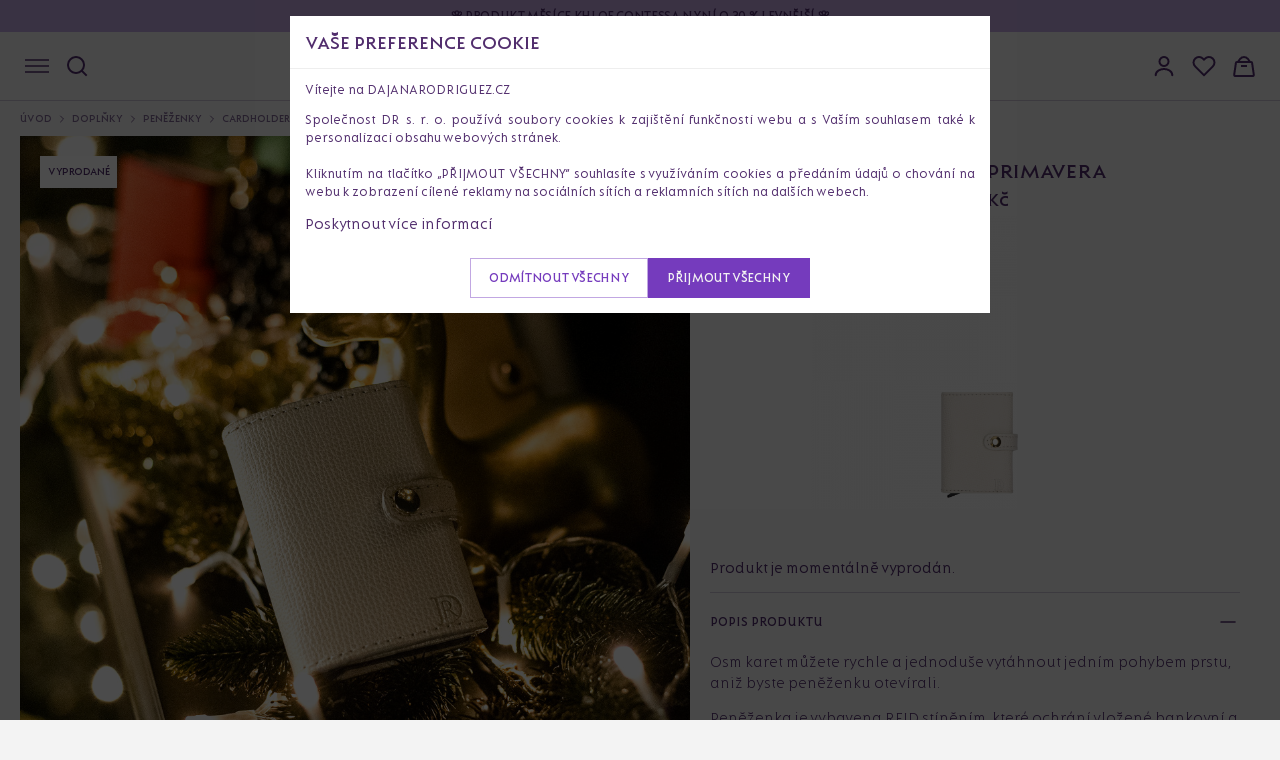

--- FILE ---
content_type: text/html; charset=UTF-8
request_url: https://dajanarodriguez.cz/p/cardholder-vera-lamb-zlaty
body_size: 35150
content:
<!DOCTYPE html>
<html lang="cs" data-domain="2" data-country-code="cz">
<head>
    <meta charset="utf-8">
    <title>CardHolder Primavera - Peněženky - Dajana Rodriguez</title>
    <meta name="viewport" content="width=device-width, initial-scale=1">

    <link rel="dns-prefetch preconnect" href="https://cdn.dajanarodriguez.com">
<link rel="dns-prefetch preconnect" href="https://www.googletagmanager.com">
<link rel="dns-prefetch preconnect" href="https://connect.facebook.net">
<link rel="dns-prefetch preconnect" href="https://c.clarity.ms">
<link rel="dns-prefetch preconnect" href="https://videos.dajanarodriguez.app">    <meta name="keywords"
      content="dajana, rodriguez, kožené, kabelky, slovenská výroba, kvalitní tašky, vyšívané, klasické, crossbody, na rameno, tašky, batoh, hand-helded, limitky, popruhy, peněženky, do ruky, kabelky s příběhem, dárek pro ženy, kabelky na každodenní nošení, společenské kabelky, kabelka do práce, cestovní taška">
<link rel="canonical" href="https://dajanarodriguez.cz/p/cardholder-vera-lamb-zlaty" />


    
    <meta name="description" content="Osm karet můžete rychle a jednoduše vytáhnout jedním pohybem prstu, aniž byste peněženku otevírali.Peněženka je vybavena RFID stíněním, které ochrání vložené bankovní a kreditní karty před neautorizovaným bezdrátovým čtením dat. Zatímco se Vaše platební karty nacházejí v této peněžence, nedojde k žádnému odcizení dat.Díky svým rozměrům je praktická na nošení i v malých kabelkách.">

    <meta property="og:type" content="product" />
    <meta property="og:title" content="CardHolder Primavera - Peněženky" />
    <meta property="og:description" content="Osm karet můžete rychle a jednoduše vytáhnout jedním pohybem prstu, aniž byste peněženku otevírali.Peněženka je vybavena RFID stíněním, které ochrání vložené bankovní a kreditní karty před neautorizovaným bezdrátovým čtením dat. Zatímco se Vaše platební karty nacházejí v této peněžence, nedojde k žádnému odcizení dat.Díky svým rozměrům je praktická na nošení i v malých kabelkách." />
    <meta property="og:image" content="https://cdn.dajanarodriguez.com/uploads/public/615/6f7/674/thumb_15474_2000_2000_0_0_auto.png" />

    <meta itemprop="name" content="CardHolder Primavera - Peněženky">
    <meta itemprop="description" content="Osm karet můžete rychle a jednoduše vytáhnout jedním pohybem prstu, aniž byste peněženku otevírali.Peněženka je vybavena RFID stíněním, které ochrání vložené bankovní a kreditní karty před neautorizovaným bezdrátovým čtením dat. Zatímco se Vaše platební karty nacházejí v této peněžence, nedojde k žádnému odcizení dat.Díky svým rozměrům je praktická na nošení i v malých kabelkách.">
    <meta itemprop="image" content="https://cdn.dajanarodriguez.com/uploads/public/615/6f7/674/thumb_15474_2000_2000_0_0_auto.png">

    <meta name="twitter:card" content="product">
    <meta name="twitter:site" content="@dajanarodriguez">
    <meta name="twitter:title" content="CardHolder Primavera - Peněženky">
    <meta name="twitter:description" content="Osm karet můžete rychle a jednoduše vytáhnout jedním pohybem prstu, aniž byste peněženku otevírali.Peněženka je vybavena RFID stíněním, které ochrání vložené bankovní a kreditní karty před neautorizovaným bezdrátovým čtením dat. Zatímco se Vaše platební karty nacházejí v této peněžence, nedojde k žádnému odcizení dat.Díky svým rozměrům je praktická na nošení i v malých kabelkách.">
    <meta name="twitter:creator" content="@dajanarodriguez">
    <meta name="twitter:image" content="https://cdn.dajanarodriguez.com/uploads/public/615/6f7/674/thumb_15474_2000_2000_0_0_auto.png">
    <meta name="twitter:data1" content="55">
    <meta name="twitter:label1" content="Cena">
    <meta name="twitter:data2" content="Nevyšívané">
    <meta name="twitter:label2" content="Typ">

    <script type="application/ld+json">
        {
          "@context": "https://schema.org",
          "@type": "Product",
          "description": "Osm karet můžete rychle a jednoduše vytáhnout jedním pohybem prstu, aniž byste peněženku otevírali.Peněženka je vybavena RFID stíněním, které ochrání vložené bankovní a kreditní karty před neautorizovaným bezdrátovým čtením dat. Zatímco se Vaše platební karty nacházejí v této peněžence, nedojde k žádnému odcizení dat.Díky svým rozměrům je praktická na nošení i v malých kabelkách.",
          "name": "CardHolder Primavera - Peněženky",
          "image": "https://cdn.dajanarodriguez.com/uploads/public/615/6f7/674/thumb_15474_2000_2000_0_0_auto.png",
          "sku": "CRDVER8.1-Z",
          "url": "https://dajanarodriguez.cz/p/cardholder-vera-lamb-zlaty",
          "color": "Béžová",
          "brand": {
            "@type": "Brand",
            "name": "Dajana Rodriguez"
          },
                  "offers": {
            "@type": "Offer",
            "availability": "https://schema.org/Discontinued",
            "price": "55",
            "priceCurrency": "CZK",
            "url": "https://dajanarodriguez.cz/p/cardholder-vera-lamb-zlaty",
            "itemCondition": "https://schema.org/NewCondition"
          }
                }
    </script>
    <style>.xnpe_async_hide{opacity:0 !important}</style>
<script>
    !function(e,n,t,i,r,o){function s(e){if("number"!=typeof e)return e;var n=new Date;return new Date(n.getTime()+1e3*e)}var a=4e3,c="xnpe_async_hide";function p(e){return e.reduce((function(e,n){return e[n]=function(){e._.push([n.toString(),arguments])},e}),{_:[]})}function m(e,n,t){var i=t.createElement(n);i.src=e;var r=t.getElementsByTagName(n)[0];return r.parentNode.insertBefore(i,r),i}function u(e){return"[object Date]"===Object.prototype.toString.call(e)}o.target=o.target||"https://api.exponea.com",o.file_path=o.file_path||o.target+"/js/exponea.min.js",r[n]=p(["anonymize","initialize","identify","getSegments","update","track","trackLink","trackEnhancedEcommerce","getHtml","showHtml","showBanner","showWebLayer","ping","getAbTest","loadDependency","getRecommendation","reloadWebLayers","_preInitialize","_initializeConfig"]),r[n].notifications=p(["isAvailable","isSubscribed","subscribe","unsubscribe"]),r[n].segments=p(["subscribe"]),r[n]["snippetVersion"]="v2.7.0",function(e,n,t){e[n]["_"+t]={},e[n]["_"+t].nowFn=Date.now,e[n]["_"+t].snippetStartTime=e[n]["_"+t].nowFn()}(r,n,"performance"),function(e,n,t,i,r,o){e[r]={sdk:e[i],sdkObjectName:i,skipExperiments:!!t.new_experiments,sign:t.token+"/"+(o.exec(n.cookie)||["","new"])[1],path:t.target}}(r,e,o,n,i,RegExp("__exponea_etc__"+"=([\\w-]+)")),function(e,n,t){m(e.file_path,n,t)}(o,t,e),function(e,n,t,i,r,o,p){if(e.new_experiments){!0===e.new_experiments&&(e.new_experiments={});var l,f=e.new_experiments.hide_class||c,_=e.new_experiments.timeout||a,g=encodeURIComponent(o.location.href.split("#")[0]);e.cookies&&e.cookies.expires&&("number"==typeof e.cookies.expires||u(e.cookies.expires)?l=s(e.cookies.expires):e.cookies.expires.tracking&&("number"==typeof e.cookies.expires.tracking||u(e.cookies.expires.tracking))&&(l=s(e.cookies.expires.tracking))),l&&l<new Date&&(l=void 0);var d=e.target+"/webxp/"+n+"/"+o[t].sign+"/modifications.min.js?http-referer="+g+"&timeout="+_+"ms"+(l?"&cookie-expires="+Math.floor(l.getTime()/1e3):"");"sync"===e.new_experiments.mode&&o.localStorage.getItem("__exponea__sync_modifications__")?function(e,n,t,i,r){t[r][n]="<"+n+' src="'+e+'"></'+n+">",i.writeln(t[r][n]),i.writeln("<"+n+">!"+r+".init && document.writeln("+r+"."+n+'.replace("/'+n+'/", "/'+n+'-async/").replace("><", " async><"))</'+n+">")}(d,n,o,p,t):function(e,n,t,i,r,o,s,a){o.documentElement.classList.add(e);var c=m(t,i,o);function p(){r[a].init||m(t.replace("/"+i+"/","/"+i+"-async/"),i,o)}function u(){o.documentElement.classList.remove(e)}c.onload=p,c.onerror=p,r.setTimeout(u,n),r[s]._revealPage=u}(f,_,d,n,o,p,r,t)}}(o,t,i,0,n,r,e),function(e,n,t){var i;e[n]._initializeConfig(t),(null===(i=t.experimental)||void 0===i?void 0:i.non_personalized_weblayers)&&e[n]._preInitialize(t),e[n].start=function(i){i&&Object.keys(i).forEach((function(e){return t[e]=i[e]})),e[n].initialize(t)}}(r,n,o)}(document,"exponea","script","webxpClient",window,{
    target: "https://analytics-api.dajanarodriguez.cz",
    token: "5d0430fa-f906-11ef-8df6-3aee1f7e2877",
    experimental: {
        non_personalized_weblayers: true
    },
    new_experiments: false,
    track: {
        visits: !window.location.href.includes('/p/'),
        default_properties: {
            domain: "dajanarodriguez.cz",
            language: "cs",
        },
    },
});
exponea.start();
</script>    <script>window.dataLayer = window.dataLayer || []</script>
    <script>(function(w, d, s, l, i) {
            w[l] = w[l] || []
            w[l].push({ 'gtm.start': new Date().getTime(), event: 'gtm.js' })
            var f = d.getElementsByTagName(s)[0], j = d.createElement(s), dl = l != 'dataLayer' ? '&l=' + l : ''
            j.async = true
            j.src =
                'https://www.googletagmanager.com/gtm.js?id=' + i + dl
            f.parentNode.insertBefore(j, f)
        })(window, document, 'script', 'dataLayer', 'GTM-M9V9XHK')</script>
    <link rel="icon" type="image/svg+xml" href="https://cdn.dajanarodriguez.com/assets/images/favicon/favicon.svg" />
<link rel="shortcut icon" href="https://cdn.dajanarodriguez.com/assets/images/favicon/favicon.ico" />
<link rel="apple-touch-icon" sizes="180x180" href="https://cdn.dajanarodriguez.com/assets/images/favicon/apple-touch-icon2.png" />
<link rel="icon" type="image/png" href="https://cdn.dajanarodriguez.com/assets/images/favicon/favicon-48x48.png" sizes="48x48" />
<meta name="theme-color" content="#ffffff">        <link rel="alternate" hreflang="x-default" href="https://dajanarodriguez.com" data-country="International"/>
    <link rel="alternate" hreflang="cs-CZ" href="https://dajanarodriguez.cz" data-country="Czech Republic"/>
    <link rel="alternate" hreflang="sk-SK" href="https://dajanarodriguez.sk" data-country="Slovensko"/>

    <link rel="stylesheet" href="https://cdn.dajanarodriguez.com/assets/build/app-9ade25a6.css" importance="high">
    <link rel="preload" href="https://cdn.dajanarodriguez.com/assets/build/fonts-1700eed0.css" as="style">

    <link rel="stylesheet" href="https://cdn.dajanarodriguez.com/assets/build/product-c9afe92a.css">    </head>
<body>
    <noscript>
        <iframe src="https://www.googletagmanager.com/ns.html?id=GTM-M9V9XHK"
                height="0" width="0" style="display:none;visibility:hidden"></iframe>
    </noscript>
<div class="pushbar_main_content">

        
            
        <div class="top-bar-message"
             data-notification-bar-slider
             style="background-color: #c1a7e2; color: #512d6e">
            <div class="container top-bar-message__content">
                <div class="top-bar-message__slider swiper">
                    <div class="swiper-wrapper">
                                                                                <div class="swiper-slide"
                                 data-bg-color="#c1a7e2"
                                 data-text-color="#512d6e">
                                                                <a href="https://dajanarodriguez.cz/p/khloe-contessa">                                    <span class="top-bar-message__text">🌸 Produkt měsíce Khloe Contessa nyní o 30 % levnější 🌸</span>
                                </a>                                                            </div>
                                            </div>
                </div>
            </div>
        </div>
    
    <div class="menu">
        <div class="menu__inner container">
            <div class="menu__left-side">
                <button class="mobile-menu-button" data-pushbar-target="mobile-menu" aria-label="Navigace" type="button">
                    <svg width="24" height="14" viewBox="0 0 24 14" fill="none" xmlns="http://www.w3.org/2000/svg">
                        <path d="M0 1H24" stroke="#512D6E" stroke-width="1.5" />
                        <path d="M0 7H24" stroke="#512D6E" stroke-width="1.5" />
                        <path d="M0 13H24" stroke="#512D6E" stroke-width="1.5" />
                    </svg>
                </button>
                <button class="search-button" aria-label="Hledat" type="button">
                    <svg width="24" height="24" viewBox="0 0 24 24" fill="none" xmlns="http://www.w3.org/2000/svg">
                        <path d="M21 21L16.7 16.7M19 11C19 15.4183 15.4183 19 11 19C6.58172 19 3 15.4183 3 11C3 6.58172 6.58172 3 11 3C15.4183 3 19 6.58172 19 11Z" stroke="#512D6E" stroke-width="2"
                              stroke-linecap="square" stroke-linejoin="round" />
                    </svg>
                </button>
            </div>

            <a href="/" class="logo" title="Dajana Rodriguez">
                <svg width="232" height="22" viewBox="0 0 232 22" fill="none" xmlns="http://www.w3.org/2000/svg">
                    <g clip-path="url(#clip0_198_1115)">
                        <path
                            d="M0 17.3963V17.345L1.00189 16.3722V1.02407L0 0.0512949V0H6.98278C11.9134 0 15.3671 3.58148 15.3671 8.69814C15.3671 13.8148 11.9134 17.3963 6.98278 17.3963H0ZM6.73365 14.9653C10.3129 14.9653 12.616 12.0231 12.616 8.69814C12.616 5.37314 10.3362 2.43101 6.73365 2.43101H3.6294V14.9671H6.73365V14.9653ZM24.7301 1.56083L31.3383 16.3741L32.4387 17.3468V17.3981H27.6085V17.3468L28.4849 16.3741L27.5081 14.1482H21.4269L20.4501 16.3741L21.3265 17.3468V17.3981H16.4963V17.3468L17.5967 16.3741L24.2533 1.56083H24.7283H24.7301ZM26.5062 11.8198L24.4792 7.16296L22.427 11.8198H26.5062ZM35.1164 18.446V2.76259L34.1145 1.78982V1.73853H38.744V1.78982L37.7421 2.76259V18.4442C37.7421 19.8255 37.4159 21.0529 36.9912 22H33.8869C34.5877 20.9246 35.1128 19.6203 35.1128 18.4442L35.1164 18.446ZM48.8078 1.56083L55.416 16.3741L56.5164 17.3468V17.3981H51.6862V17.3468L52.5626 16.3741L51.5858 14.1482H45.5046L44.5278 16.3741L45.4042 17.3468V17.3981H40.574V17.3468L41.6744 16.3741L48.3328 1.56083H48.8078ZM50.5857 11.8198L48.5586 7.16296L46.5065 11.8198H50.5857ZM59.8214 1.56083L70.5591 11.8967V2.76259L69.5572 1.78982V1.73853H74.1867V1.78982L73.1848 2.76259V17.5758H72.7098L61.9722 7.2399V16.3722L62.9741 17.345V17.3963H58.3446V17.345L59.3465 16.3722V1.56083H59.8214ZM83.9995 1.56083L90.6077 16.3741L91.7081 17.3468V17.3981H86.8779V17.3468L87.7543 16.3741L86.7775 14.1482H80.6963L79.7195 16.3741L80.5959 17.3468V17.3981H75.7657V17.3468L76.8661 16.3741L83.5245 1.56083H83.9995ZM85.7774 11.8198L83.7503 7.16296L81.6982 11.8198H85.7774ZM100.094 17.345L101.395 16.3722V1.02407L100.394 0.0512949V0H107.527C110.531 0 112.907 2.37972 112.907 5.32184C112.907 7.75285 111.28 9.79915 109.027 10.4385L115.259 17.3963H111.604L105.923 10.6419H104.021V16.3722L105.322 17.345V17.3963H100.091V17.345H100.094ZM110.031 5.32184C110.031 3.55583 108.905 2.43101 107.278 2.43101H104.025V8.21268H107.278C108.905 8.21268 110.031 7.01091 110.031 5.32184ZM116.064 9.56832C116.064 4.75943 119.392 1.3813 124.124 1.3813C128.855 1.3813 132.184 4.7576 132.184 9.56832C132.184 14.3791 128.855 17.7554 124.124 17.7554C119.392 17.7554 116.064 14.3791 116.064 9.56832ZM129.429 9.56832C129.429 6.34408 127.226 4.06878 124.122 4.06878C121.018 4.06878 118.815 6.34591 118.815 9.56832C118.815 12.7907 121.018 15.0679 124.122 15.0679C127.226 15.0679 129.429 12.8164 129.429 9.56832ZM134.686 17.3963V17.345L135.687 16.3722V2.76259L134.686 1.78982V1.73853H141.269C145.649 1.73853 148.777 4.96278 148.777 9.56649C148.777 14.1702 145.647 17.3945 141.269 17.3945H134.686V17.3963ZM140.993 14.9653C144.047 14.9653 146.024 12.3822 146.024 9.56649C146.024 6.75077 144.072 4.16771 140.993 4.16771H138.315V14.9634H140.993V14.9653ZM151.029 17.345L152.331 16.3722V2.76259L151.329 1.78982V1.73853H157.736C160.615 1.73853 162.817 3.88742 162.817 6.57307C162.817 8.67066 161.466 10.488 159.489 11.153L165.095 17.3945H161.441L156.435 11.4333H154.958V16.3704L156.259 17.3432V17.3945H151.028V17.3432L151.029 17.345ZM160.066 6.5749C160.066 5.03972 159.115 4.16954 157.838 4.16954H154.96V9.00408H157.838C159.115 9.00408 160.066 8.03131 160.066 6.57307V6.5749ZM166.398 17.345L167.4 16.3722V2.76259L166.398 1.78982V1.73853H171.028V1.78982L170.026 2.76259V16.3722L171.028 17.345V17.3963H166.398V17.345ZM181.814 4.06695C178.461 4.06695 176.283 6.31843 176.283 9.56649C176.283 12.8146 178.461 15.066 181.515 15.066C182.441 15.066 183.466 14.8352 184.468 14.2728V10.1546L183.167 9.18178V9.13049H188.123V9.18178L187.121 10.1546V16.0645C185.669 16.909 183.642 17.7535 181.54 17.7535C176.835 17.7535 173.53 14.3772 173.53 9.56649C173.53 4.75577 176.833 1.37947 181.814 1.37947C182.914 1.37947 184.592 1.53335 185.868 1.81364V5.03789C184.717 4.42418 183.165 4.06512 181.814 4.06512V4.06695ZM191.275 2.76259L190.274 1.78982V1.73853H194.903V1.78982L193.901 2.76259V11.1035C193.901 13.8148 195.679 15.0697 197.606 15.0697C199.533 15.0697 201.311 13.8166 201.311 11.1035V2.76259L200.309 1.78982V1.73853H204.938V1.78982L203.936 2.76259V13.9174C203.936 15.0679 204.461 16.3741 205.137 17.3963H202.083C201.907 16.9878 201.782 16.5261 201.658 16.0663C200.583 17.1911 199.081 17.7554 197.353 17.7554C193.849 17.7554 191.272 15.4013 191.272 10.8727V2.76259H191.275ZM207.795 17.3963V17.345L209.096 16.3722V2.76259L208.094 1.78982V1.73853H217.681V5.19177H217.631L216.679 4.16771H211.724V8.9766H216.305V11.305H211.724V14.9634H216.679L217.631 13.9394H217.681V17.3926H207.795V17.3963ZM220.185 17.3193L227.869 4.14389H221.762L220.811 5.16796H220.76V1.74036H231.674L231.95 2.17454L224.515 14.9653H230.998L231.95 13.9412H232V17.3945H220.187V17.3175L220.185 17.3193Z"
                            fill="#753BBD" />
                    </g>
                    <defs>
                        <clipPath id="clip0_198_1115">
                            <rect width="232" height="22" fill="white" />
                        </clipPath>
                    </defs>
                </svg>
            </a>

            <div class="menu__right-side">
                <div class="account">
                    <div class="account__button" data-pushbar-target="account-logged-out-drawer">
                        <svg width="24" height="24" viewBox="0 0 24 24" fill="none" xmlns="http://www.w3.org/2000/svg">
                            <path
                                d="M3.71289 21.197C3.71288 19 5.16298 17.324 6.57806 16.482C8.22037 15.5119 10.0919 15.0001 11.9994 15.0001C13.9069 15.0001 15.7794 15.5119 17.4217 16.482C18.8368 17.324 20.2869 19 20.2869 21.197M16.5007 7.5C16.5007 8.69347 16.0265 9.83807 15.1826 10.682C14.3386 11.5259 13.1939 12 12.0004 12C10.8068 12 9.66218 11.5259 8.81822 10.682C7.97425 9.83807 7.50012 8.69347 7.50012 7.5C7.50012 6.30653 7.97425 5.16193 8.81822 4.31802C9.66218 3.47411 10.8068 3 12.0004 3C13.1939 3 14.3386 3.47411 15.1826 4.31802C16.0265 5.16193 16.5007 6.30653 16.5007 7.5Z"
                                stroke="#512D6E" stroke-width="2" stroke-linecap="round" stroke-linejoin="round" />
                        </svg>
                                            </div>
                </div>

                <div class="wishlist desktop-only">
                    <button type="button"
                            data-pushbar-target="wishlist-sidebar"
                            role="button"
                            class="button--plain js-open-wishlist-drawer"
                            title="Můj dopis přání">
                        <svg width="24" height="24" viewBox="0 0 24 24" fill="none" xmlns="http://www.w3.org/2000/svg">
                            <path d="M20.84 4.61a5.5 5.5 0 0 0-7.78 0L12 5.67l-1.06-1.06a5.5 5.5 0 0 0-7.78 7.78l1.06 1.06L12 21.23l7.78-7.78 1.06-1.06a5.5 5.5 0 0 0 0-7.78z" stroke="#512D6E" stroke-width="2" stroke-linecap="round" stroke-linejoin="round"/>
                        </svg>
                        <span class="count" data-wishlist-count></span>
                    </button>
                </div>

                <div class="basket">
                    <button type="button"
                            data-pushbar-target="cart-sidebar"
                            role="button"
                            class="button--plain js-open-cart-drawer"
                            title="Nákupní košík">
                        <svg width="24" height="24" viewBox="0 0 24 24" fill="none" xmlns="http://www.w3.org/2000/svg">
                            <g clip-path="url(#clip0_198_1122)">
                                <path
                                    d="M19.0846 8H4.91544C4.41915 8 3.99795 8.36398 3.926 8.85503L2.16776 20.855C2.07933 21.4586 2.5472 22 3.1572 22H20.8428C21.4528 22 21.9207 21.4586 21.8322 20.855L20.074 8.85503C20.002 8.36398 19.5808 8 19.0846 8Z"
                                    stroke="#512D6E" stroke-width="2" />
                                <path d="M9 12H15" stroke="#512D6E" stroke-width="2" />
                                <path d="M18 8L16.1603 5.24038C14.1811 2.27171 9.81886 2.27171 7.83975 5.24038L6 8" stroke="#512D6E" stroke-width="2" />
                            </g>
                            <defs>
                                <clipPath id="clip0_198_1122">
                                    <rect width="24" height="24" fill="white" />
                                </clipPath>
                            </defs>
                        </svg>
                        <span id="basketCount" class="count"></span>
                    </button>
                </div>
            </div>
        </div>
    </div>
    <div class="page-container">
        
<div class="product-header">
    <div class="container large">
        <nav class="breadcrumbs" role="navigation" aria-label="Breadcrumbs">
            <ul>
                <li class="breadcrumbs__link breadcrumbs__link--back hidden" id="breadcrumb-back">
                    <a href="#" title="Zpět na výsledky">
                        <div class="desktop-only">
                            Zpět na výsledky
                        </div>
                        <div class="mobile-only">
                            Zpět
                        </div>
                    </a>
                </li>
                <li class="breadcrumbs__link"><a href="/" title="Úvod">Úvod</a></li>
                                    <li class="breadcrumbs__link"><a href="https://dajanarodriguez.cz/c/damske-doplnky" title="Doplňky">Doplňky</a></li>
                                    <li class="breadcrumbs__link"><a href="https://dajanarodriguez.cz/c/damske-penezenky" title="Peněženky">Peněženky</a></li>
                                <li class="breadcrumbs__link"><span aria-current="page">CardHolder Primavera</span></li>
            </ul>
        </nav>
        <div class="product-header-row">
            <div class="product-header__view">
                <div class="product-badges">
                        <div class="product-badge text white">Vyprodané</div>
                                        </div>                <div class="desktop-images">
                                                                                                                                                                                                                                    <div class="product-header__view__full">
                                <img class="fancybox"
                                     data-fancybox="desktop"
                                     data-src="https://cdn.dajanarodriguez.com/uploads/public/638/9f9/9e9/thumb_38876_2000_2000_0_0_auto.jpg"
                                     src="https://cdn.dajanarodriguez.com/uploads/public/638/9f9/9e9/thumb_38876_1000_1000_0_0_auto.jpg"
                                     fetchpriority="high"
                                     decoding="sync"
                                     alt="CARD HOLDER VERA &quot;LAMB&quot;">

                                                                 </div>
                                                                                                                        <div class="product-header__view__half ">
                                <img class="fancybox"
                                     data-fancybox="desktop"
                                     data-group="desktop"
                                     data-src="https://cdn.dajanarodriguez.com/uploads/public/615/6f7/674/thumb_15474_2000_2000_0_0_auto.png"
                                                                            src="https://cdn.dajanarodriguez.com/uploads/public/615/6f7/674/thumb_15474_1000_1000_0_0_auto.png"
                                        fetchpriority="high"
                                        decoding="sync"
                                                                         alt="CARD HOLDER VERA &quot;LAMB&quot;">
                            </div>
                                                                                                                        <div class="product-header__view__half ">
                                <img class="fancybox"
                                     data-fancybox="desktop"
                                     data-group="desktop"
                                     data-src="https://cdn.dajanarodriguez.com/uploads/public/60a/284/0da/thumb_11662_2000_2000_0_0_auto.jpg"
                                                                            data-thumb="https://cdn.dajanarodriguez.com/uploads/public/60a/284/0da/thumb_11662_1000_1000_0_0_auto.jpg"
                                        src="[data-uri]"
                                                                         alt="CARD HOLDER VERA &quot;LAMB&quot;">
                            </div>
                                                                                                                        <div class="product-header__view__half hidden-image">
                                <img class="fancybox"
                                     data-fancybox="desktop"
                                     data-group="desktop"
                                     data-src="https://cdn.dajanarodriguez.com/uploads/public/60a/f2d/d37/thumb_12344_2000_2000_0_0_auto.png"
                                                                            data-thumb="https://cdn.dajanarodriguez.com/uploads/public/60a/f2d/d37/thumb_12344_1000_1000_0_0_auto.png"
                                        src="[data-uri]"
                                                                         alt="CARD HOLDER VERA &quot;LAMB&quot;">
                            </div>
                                                                                                                        <div class="product-header__view__half hidden-image">
                                <img class="fancybox"
                                     data-fancybox="desktop"
                                     data-group="desktop"
                                     data-src="https://cdn.dajanarodriguez.com/uploads/public/60a/f2d/d32/thumb_12343_2000_2000_0_0_auto.png"
                                                                            data-thumb="https://cdn.dajanarodriguez.com/uploads/public/60a/f2d/d32/thumb_12343_1000_1000_0_0_auto.png"
                                        src="[data-uri]"
                                                                         alt="CARD HOLDER VERA &quot;LAMB&quot;">
                            </div>
                                                                                                                        <div class="product-header__view__half hidden-image">
                                <img class="fancybox"
                                     data-fancybox="desktop"
                                     data-group="desktop"
                                     data-src="https://cdn.dajanarodriguez.com/uploads/public/60a/284/0d8/thumb_11661_2000_2000_0_0_auto.jpg"
                                                                            data-thumb="https://cdn.dajanarodriguez.com/uploads/public/60a/284/0d8/thumb_11661_1000_1000_0_0_auto.jpg"
                                        src="[data-uri]"
                                                                         alt="CARD HOLDER VERA &quot;LAMB&quot;">
                            </div>
                                                                                                                        <div class="product-header__view__half hidden-image">
                                <img class="fancybox"
                                     data-fancybox="desktop"
                                     data-group="desktop"
                                     data-src="https://cdn.dajanarodriguez.com/uploads/public/60a/f2d/d26/thumb_12341_2000_2000_0_0_auto.png"
                                                                            data-thumb="https://cdn.dajanarodriguez.com/uploads/public/60a/f2d/d26/thumb_12341_1000_1000_0_0_auto.png"
                                        src="[data-uri]"
                                                                         alt="CARD HOLDER VERA &quot;LAMB&quot;">
                            </div>
                                                                                                                        <div class="product-header__view__half hidden-image">
                                <img class="fancybox"
                                     data-fancybox="desktop"
                                     data-group="desktop"
                                     data-src="https://cdn.dajanarodriguez.com/uploads/public/60a/f2d/d27/thumb_12342_2000_2000_0_0_auto.png"
                                                                            data-thumb="https://cdn.dajanarodriguez.com/uploads/public/60a/f2d/d27/thumb_12342_1000_1000_0_0_auto.png"
                                        src="[data-uri]"
                                                                         alt="CARD HOLDER VERA &quot;LAMB&quot;">
                            </div>
                                                                                                                <div class="product-header__view__more">
                            <button type="button" class="js-show-more-images button underline">
                                Načíst další
                                <svg xmlns="http://www.w3.org/2000/svg" width="24" height="24" viewBox="0 0 24 24" fill="none">
                                    <path d="M7 9L12 14L17 9" stroke="#753BBD" stroke-width="1.5" stroke-linecap="round" stroke-linejoin="round" />
                                </svg>
                            </button>
                        </div>
                                    </div>
                <div id="slider" class="slider swiper">
                    <div class="swiper-wrapper">
                                                                                                        <div class="swiper-slide">
                                <div class="product-header__view__full">
                                                                            <img class="fancybox"
                                             fetchpriority="high"
                                             decoding="sync"
                                             src="https://cdn.dajanarodriguez.com/uploads/public/615/6f7/674/thumb_15474_1000_1000_0_0_auto.png"
                                             data-fancybox="mobile"
                                             data-src="https://cdn.dajanarodriguez.com/uploads/public/615/6f7/674/thumb_15474_2000_2000_0_0_auto.png"
                                             alt="CARD HOLDER VERA &quot;LAMB&quot;">
                                                                    </div>
                            </div>
                                                                                <div class="swiper-slide">
                                <div class="product-header__view__full">
                                                                            <img class="fancybox"
                                             src="https://cdn.dajanarodriguez.com/uploads/public/638/9f9/9e9/thumb_38876_1000_1000_0_0_auto.jpg"
                                             data-fancybox="mobile"
                                             loading="lazy"
                                             data-src="https://cdn.dajanarodriguez.com/uploads/public/638/9f9/9e9/thumb_38876_2000_2000_0_0_auto.jpg"
                                             alt="CARD HOLDER VERA &quot;LAMB&quot;">
                                        <div class="swiper-lazy-preloader"></div>
                                                                    </div>
                            </div>
                                                                                <div class="swiper-slide">
                                <div class="product-header__view__full">
                                                                            <img class="fancybox"
                                             src="https://cdn.dajanarodriguez.com/uploads/public/60a/284/0da/thumb_11662_1000_1000_0_0_auto.jpg"
                                             data-fancybox="mobile"
                                             loading="lazy"
                                             data-src="https://cdn.dajanarodriguez.com/uploads/public/60a/284/0da/thumb_11662_2000_2000_0_0_auto.jpg"
                                             alt="CARD HOLDER VERA &quot;LAMB&quot;">
                                        <div class="swiper-lazy-preloader"></div>
                                                                    </div>
                            </div>
                                                                                <div class="swiper-slide">
                                <div class="product-header__view__full">
                                                                            <img class="fancybox"
                                             src="https://cdn.dajanarodriguez.com/uploads/public/60a/f2d/d37/thumb_12344_1000_1000_0_0_auto.png"
                                             data-fancybox="mobile"
                                             loading="lazy"
                                             data-src="https://cdn.dajanarodriguez.com/uploads/public/60a/f2d/d37/thumb_12344_2000_2000_0_0_auto.png"
                                             alt="CARD HOLDER VERA &quot;LAMB&quot;">
                                        <div class="swiper-lazy-preloader"></div>
                                                                    </div>
                            </div>
                                                                                <div class="swiper-slide">
                                <div class="product-header__view__full">
                                                                            <img class="fancybox"
                                             src="https://cdn.dajanarodriguez.com/uploads/public/60a/f2d/d32/thumb_12343_1000_1000_0_0_auto.png"
                                             data-fancybox="mobile"
                                             loading="lazy"
                                             data-src="https://cdn.dajanarodriguez.com/uploads/public/60a/f2d/d32/thumb_12343_2000_2000_0_0_auto.png"
                                             alt="CARD HOLDER VERA &quot;LAMB&quot;">
                                        <div class="swiper-lazy-preloader"></div>
                                                                    </div>
                            </div>
                                                                                <div class="swiper-slide">
                                <div class="product-header__view__full">
                                                                            <img class="fancybox"
                                             src="https://cdn.dajanarodriguez.com/uploads/public/60a/284/0d8/thumb_11661_1000_1000_0_0_auto.jpg"
                                             data-fancybox="mobile"
                                             loading="lazy"
                                             data-src="https://cdn.dajanarodriguez.com/uploads/public/60a/284/0d8/thumb_11661_2000_2000_0_0_auto.jpg"
                                             alt="CARD HOLDER VERA &quot;LAMB&quot;">
                                        <div class="swiper-lazy-preloader"></div>
                                                                    </div>
                            </div>
                                                                                <div class="swiper-slide">
                                <div class="product-header__view__full">
                                                                            <img class="fancybox"
                                             src="https://cdn.dajanarodriguez.com/uploads/public/60a/f2d/d26/thumb_12341_1000_1000_0_0_auto.png"
                                             data-fancybox="mobile"
                                             loading="lazy"
                                             data-src="https://cdn.dajanarodriguez.com/uploads/public/60a/f2d/d26/thumb_12341_2000_2000_0_0_auto.png"
                                             alt="CARD HOLDER VERA &quot;LAMB&quot;">
                                        <div class="swiper-lazy-preloader"></div>
                                                                    </div>
                            </div>
                                                                                <div class="swiper-slide">
                                <div class="product-header__view__full">
                                                                            <img class="fancybox"
                                             src="https://cdn.dajanarodriguez.com/uploads/public/60a/f2d/d27/thumb_12342_1000_1000_0_0_auto.png"
                                             data-fancybox="mobile"
                                             loading="lazy"
                                             data-src="https://cdn.dajanarodriguez.com/uploads/public/60a/f2d/d27/thumb_12342_2000_2000_0_0_auto.png"
                                             alt="CARD HOLDER VERA &quot;LAMB&quot;">
                                        <div class="swiper-lazy-preloader"></div>
                                                                    </div>
                            </div>
                                                                    </div>

                    <div class="swiper-button-next"></div>
                    <div class="swiper-button-prev"></div>

                </div>

                <div id="slider-thumbs" class="slider-thumbs swiper mobile-only">
                    <div class="swiper-wrapper">
                                                                                                                                        <div class="swiper-slide">
                                    <div class="slider-thumbnail">
                                        <img src="https://cdn.dajanarodriguez.com/uploads/public/615/6f7/674/thumb_15474_1000_1000_0_0_crop.png" alt="CARD HOLDER VERA &quot;LAMB&quot;">
                                    </div>
                                </div>
                                                                                                                                            <div class="swiper-slide">
                                    <div class="slider-thumbnail">
                                        <img src="https://cdn.dajanarodriguez.com/uploads/public/638/9f9/9e9/thumb_38876_1000_1000_0_0_crop.jpg" alt="CARD HOLDER VERA &quot;LAMB&quot;">
                                    </div>
                                </div>
                                                                                                                                            <div class="swiper-slide">
                                    <div class="slider-thumbnail">
                                        <img src="https://cdn.dajanarodriguez.com/uploads/public/60a/284/0da/thumb_11662_1000_1000_0_0_crop.jpg" alt="CARD HOLDER VERA &quot;LAMB&quot;">
                                    </div>
                                </div>
                                                                                                                                            <div class="swiper-slide">
                                    <div class="slider-thumbnail">
                                        <img src="https://cdn.dajanarodriguez.com/uploads/public/60a/f2d/d37/thumb_12344_1000_1000_0_0_crop.png" alt="CARD HOLDER VERA &quot;LAMB&quot;">
                                    </div>
                                </div>
                                                                                                                                            <div class="swiper-slide">
                                    <div class="slider-thumbnail">
                                        <img src="https://cdn.dajanarodriguez.com/uploads/public/60a/f2d/d32/thumb_12343_1000_1000_0_0_crop.png" alt="CARD HOLDER VERA &quot;LAMB&quot;">
                                    </div>
                                </div>
                                                                                                                                            <div class="swiper-slide">
                                    <div class="slider-thumbnail">
                                        <img src="https://cdn.dajanarodriguez.com/uploads/public/60a/284/0d8/thumb_11661_1000_1000_0_0_crop.jpg" alt="CARD HOLDER VERA &quot;LAMB&quot;" loading="lazy">
                                    </div>
                                </div>
                                                                                                                                            <div class="swiper-slide">
                                    <div class="slider-thumbnail">
                                        <img src="https://cdn.dajanarodriguez.com/uploads/public/60a/f2d/d26/thumb_12341_1000_1000_0_0_crop.png" alt="CARD HOLDER VERA &quot;LAMB&quot;" loading="lazy">
                                    </div>
                                </div>
                                                                                                                                            <div class="swiper-slide">
                                    <div class="slider-thumbnail">
                                        <img src="https://cdn.dajanarodriguez.com/uploads/public/60a/f2d/d27/thumb_12342_1000_1000_0_0_crop.png" alt="CARD HOLDER VERA &quot;LAMB&quot;" loading="lazy">
                                    </div>
                                </div>
                                                                                                </div>
                </div>
            </div>

            <div class="product-header__info">
                <div class="product-header__info__sticky">

                    <div class="product-header__info__top">
                                                <h1>
                            CardHolder Primavera
                                                    </h1>

                        
                        <div class="product-header__info__top__prices">
                                                            <span>1 375 Kč</span>
                                                    </div>

                                                                            
                        
                                                    <div class="product-header__info__top__image">
                                <img src="https://cdn.dajanarodriguez.com/uploads/public/615/6f7/674/thumb_15474_600_600_0_0_crop.png" alt="CardHolder Primavera">
                            </div>
                        
                                            </div>

                    
                    
                    
                                                    <p>
                                Produkt je momentálně vyprodán.
                            </p>
                                            
                    <div class="product-accordions">
                                                    <div class="accordion">
                                <div class="accordion__item">
                                    <div class="accordion__item__title" data-default-open>
                                        Popis produktu
                                        <div class="accordion__item__content">
                                            <div>
                                                <p>Osm karet můžete rychle a jednoduše vytáhnout jedním pohybem prstu, aniž byste peněženku otevírali.</p>

<p>Peněženka je vybavena RFID stíněním, které ochrání vložené bankovní a kreditní karty před neautorizovaným bezdrátovým čtením dat. Zatímco se Vaše platební karty nacházejí v této peněžence, nedojde k žádnému odcizení dat.</p>

<p>Díky svým rozměrům je praktická na nošení i v malých kabelkách.</p>

                                            </div>
                                        </div>
                                    </div>
                                </div>
                            </div>
                        
                                                <div class="accordion">
                            <div class="accordion__item">
                                <div class="accordion__item__title">
                                    Materiál a detaily
                                    <div class="accordion__item__content">
                                        <div>
                                            <div class="product-header__info__details visual-help">
                                                                                                    <div>
                                                        <strong>Hlavní barva</strong>
                                                        <span>Béžová</span>
                                                    </div>
                                                                                                                                                    <div>
                                                        <strong>Barvy</strong>
                                                        <span>Béžová</span>
                                                    </div>
                                                                                                                                                    <div>
                                                        <strong>Materiály</strong>
                                                        <span>Pravá kůže</span>
                                                    </div>
                                                                                                                                                    <div>
                                                        <strong>Kování</strong>
                                                        <span>Zlaté</span>
                                                    </div>
                                                                                                                                                    <div>
                                                        <strong>Model</strong>
                                                        <span>CardHolder</span>
                                                    </div>
                                                                                                                                                    <div>
                                                        <strong>Hmotnost </strong>
                                                        <span>0.11kg</span>
                                                    </div>
                                                                                                                                                    <div>
                                                        <strong>Rozměry</strong>
                                                        <span>7 x 9.5 x 2.5 cm (Šířka x Výška x Hloubka) </span>
                                                    </div>
                                                                                                                                                    <div>
                                                        <strong>Vzor</strong>
                                                        <span>Nevyšívané</span>
                                                    </div>
                                                                                                                                                    <div>
                                                        <strong>Velikost</strong>
                                                        <span>Malá</span>
                                                    </div>
                                                                                                                                                    <div>
                                                        <strong>Barva podšívky </strong>
                                                        <span>Béžová</span>
                                                    </div>
                                                                                                                                                    <div>
                                                        <strong>Kolekce</strong>
                                                        <a href="https://dajanarodriguez.cz/kolekcia/primavera">Primavera</a>
                                                    </div>
                                                                                                                                                    <div>
                                                        <strong>Doplňující informace</strong>
                                                        <span>Do výsuvného mechanismu lze uložit 7 karet
</span>
                                                    </div>
                                                                                                                                            </div>
                                        </div>
                                    </div>
                                </div>
                            </div>
                        </div>
                        <div class="accordion">
                            <div class="accordion__item">
                                <div class="accordion__item__title">
                                    Péče o výrobek
                                    <div class="accordion__item__content">
                                        <div>
                                            <ol>
                                                <li>
                                                    Nevystavuj kůži nadměrné vlhkosti a chraň ji před přímým slunečním zářením.
                                                </li>
                                                <li>
                                                    Pokud výrobek navlhne, nech ho přirozeně vyschnout při pokojové teplotě.
                                                </li>
                                                <li>
                                                    Vyhýbej se kontaktu s chemikáliemi, jako jsou parfémy, kosmetika či alkohol.
                                                </li>
                                                <li>
                                                    Na ochranu před prachem a poškrábáním skladuj kabelku v původním obalu nebo ochranném sáčku.
                                                </li>
                                                <li>
                                                    Pokud se na kůži objeví skvrny, vyčisti je měkkým hadříkem s vlažnou vodou. Riflové části lze čistit štětcem, vlhkým hadříkem, případně použít speciální čistící prostředek na džínovinu.
                                                </li>
                                            </ol>

                                            <a href="https://dajanarodriguez.cz/pece-o-vyrobek" class="underline">Víc informací</a>
                                        </div>
                                    </div>
                                </div>
                            </div>
                        </div>
                                                                    </div>

                    
                    
                                    </div>
            </div>
        </div>
    </div>
                    <div class="product-details-container container">
    
        
                    <div class="product-content product-content--second">
                <div class="product-content__text">
                    <h2>Naše balení</h2>

                    <p>
                        S naším luxusním dárkovým balením získá tvůj dárek fialovou krabici, stuhu a kartičku na osobní odkaz. Vše připravíme s láskou a precizností tak, aby byl tvůj dárek dokonale připraven k darování.
                    </p>
                </div>

                <div class="product-content__images">
                    <div class="product-content__images__secondary">
                        <img src="https://cdn.dajanarodriguez.com/assets/images/product/packagingboxes.jpg" alt="" loading="lazy">
                    </div>
                    <div class="product-content__images__primary">
                                                    <video autoplay loop playsinline muted poster="https://cdn.dajanarodriguez.com/assets/images/aboutus/packaging.jpg" data-lazy>
                                <source src="" type="video/mp4" data-src="https://videos.dajanarodriguez.app/packaging.mp4">
                            </video>
                                            </div>
                </div>
            </div>
        
        <div class="product-content product-content--third">
            <div class="product-content__text">
                <h2>Jsem Dajana <br> Varga Rodriguez</h2>

                <p>
                    Jsem Dajana Varga Rodriguez a naši rodinnou firmu jsem založila s cílem slavit odvahu, sílu a jedinečnost každé ženy. Prostřednictvím našich produktů chci podpořit ženy, aby byly samy sebou a ukázaly svou vnitřní sílu.
                </p>
            </div>

            <div class="product-content__images">
                <div class="product-content__columns__media">
                    <img src="https://cdn.dajanarodriguez.com/assets/images/aboutus/dajanapurple.jpg" alt="" loading="lazy">
                </div>

                <div class="product-content__columns__media">
                    <video autoplay loop playsinline muted poster="https://cdn.dajanarodriguez.com/assets/images/aboutus/manufacture2.jpg" data-lazy>
                        <source src="" type="video/mp4" data-src="https://videos.dajanarodriguez.app/manufacture.mp4">
                    </video>
                </div>


                <div class="product-content__columns__text product-content__columns__text--bottom">

                                            <h5>Materiál a výroba</h5>

                        <p>
                            Tento produkt vzniká v našich slovenských dílnách díky zkušeným řemeslníkům a návrhům Dajany, která klade důraz na kvalitu a funkčnost. Spojujeme tradiční techniky s moderní technologií, abychom vytvořili nadčasové kabelky, které jsou stylové, udržitelné a vydrží roky.
                        </p>
                    
                    <div class="product-content__buttons">
                        <a href="https://dajanarodriguez.cz/o-nas" class="button underline">
                            Více o nás
                        </a>
                    </div>
                </div>
            </div>
        </div>
    
    <div id="product-looks" class="product-content product-showcase" data-lazyload-request="onLoadLooks"></div>

    
    <div id="product-qna" data-lazyload-request="onLoadQuestions"></div>
</div>    </div>

<div id="products-recommended" class="products-recommended container" data-lazyload-request="onRecommendedLoad"></div>



    </div>
    <div class="footer-container">
        <div class="container">
            <footer class="footer">
    <div class="footer__newsletter">
        <div class="footer__newsletter-content">
                <svg width="151" height="153" viewBox="0 0 151 153" fill="none" xmlns="http://www.w3.org/2000/svg">
        <path
            d="M82.8655 12.2765C82.3299 12.2163 81.9478 11.7549 82.0081 11.2193C82.0683 10.6836 82.545 10.3033 83.0806 10.3635C83.6009 10.4221 83.9812 10.8987 83.921 11.4344C83.8608 11.97 83.3858 12.335 82.8655 12.2765ZM91.9481 11.2986C92.5505 12.1249 93.4909 12.8446 94.3015 13.0903C95.2742 13.3853 96.4456 13.2899 96.7584 12.2582C97.2991 10.475 92.7144 9.03665 93.6081 6.08915C94.1398 4.33539 96.0661 3.87344 97.702 4.36943C98.6452 4.65541 99.3516 5.19145 99.9205 5.8628L99.3843 7.63129C98.9852 6.93095 98.3086 6.24306 97.3802 5.96155C96.4222 5.67111 95.5397 5.82193 95.3029 6.60302C94.7354 8.47468 99.329 9.88355 98.4532 12.7721C97.8723 14.688 95.8366 15.2455 94.0386 14.7003C92.8891 14.3518 92.0782 13.7358 91.4253 13.0229L91.9481 11.2986ZM99.1863 16.1356L99.1982 16.1072L99.9926 15.8057L103.566 7.28467L103.224 6.50677L103.236 6.47837L105.863 7.58016L105.852 7.60857L105.057 7.91001L101.484 16.4311L101.825 17.209L101.814 17.2374L99.1863 16.1356ZM108.837 20.9352L103.603 18.1171L103.618 18.09L104.6 17.9544L108.981 9.81874L108.716 9.01145L108.731 8.98433L111.239 10.335L111.225 10.3621L110.405 10.5853L106.426 17.9752L108.988 19.3551L109.796 19.0901L109.823 19.1047L108.837 20.9352ZM117.407 13.9973L117.652 14.1842L119.103 24.4381L123.066 19.2485L122.932 18.4096L122.95 18.3851L125.215 20.1142L125.196 20.1386L124.351 20.2299L118.295 28.1612L118.05 27.9742L116.599 17.7203L112.636 22.9099L112.77 23.7489L112.752 23.7733L110.487 22.0443L110.506 22.0198L111.351 21.9286L117.407 13.9973ZM124.81 34.5472L120.299 29.7841L120.322 29.7629L121.297 29.9419L128.006 23.588L128.007 22.7383L128.029 22.7172L132.414 27.3461L130.904 28.7757L130.883 28.7533L130.928 27.9049L128.503 25.3444L125.987 27.7272L128.2 30.064L127.194 31.0171L124.981 28.6802L123.024 30.5335L125.449 33.0939L126.299 33.0952L126.32 33.1176L124.81 34.5472ZM133.314 22.6537C132.648 23.1149 131.623 23.5555 130.701 23.8354L131.717 24.9088L134.638 24.0513L133.314 22.6537ZM127.747 38.3022L127.786 38.2772L138.219 37.8916L135.883 34.2673L135.048 34.1092L135.031 34.0833L136.766 32.9653L140.704 39.0749L140.575 39.3591L130.42 39.7489L132.915 43.6192L133.749 43.7773L133.766 43.8032L132.019 44.9296L127.747 38.3022ZM141.169 34.6523C140.569 33.7203 140.61 32.7043 140.667 32.026L139.218 32.9605C139.276 33.6192 139.348 34.4704 139.966 35.4282C140.583 36.3861 141.328 36.8034 141.904 37.1285L143.354 36.194C142.713 35.9662 141.77 35.5843 141.169 34.6523ZM135.538 52.3803L132.781 46.4273L132.809 46.4144L133.677 46.8951L142.061 43.012L142.333 42.2071L142.361 42.1942L145.041 47.9794L143.154 48.8531L143.141 48.8252L143.454 48.0353L141.972 44.8352L138.828 46.2914L140.181 49.212L138.923 49.7944L137.57 46.8739L135.125 48.0064L136.607 51.2065L137.412 51.4786L137.425 51.5066L135.538 52.3803ZM146.561 52.012L146.644 52.3087L141.618 61.3638L147.909 59.6135L148.308 58.8632L148.337 58.8549L149.101 61.5996L149.071 61.6079L148.343 61.1713L138.729 63.8464L138.646 63.5496L143.671 54.4945L137.381 56.2449L136.982 56.9952L136.952 57.0034L136.189 54.2587L136.218 54.2505L136.947 54.687L146.561 52.012ZM139.584 68.9555L139.615 68.9525L140.257 69.5091L144.15 69.1309L149.135 65.3355L149.649 64.5739L149.679 64.5709L149.967 67.5292L149.936 67.5322L149.303 67.0676L145.685 69.8018L149.76 71.7732L150.292 71.1955L150.323 71.1925L150.61 74.1508L150.579 74.1538L149.928 73.5053L144.291 70.7418L140.413 71.1185L139.89 71.7882L139.859 71.7912L139.584 68.9555ZM139.586 83.1737C139.639 82.6373 140.096 82.2494 140.632 82.3028C141.168 82.3562 141.555 82.828 141.501 83.3643C141.45 83.8853 140.978 84.2717 140.441 84.2183C139.905 84.165 139.534 83.6947 139.586 83.1737ZM140.686 92.2429C139.867 92.8561 139.16 93.8059 138.925 94.6196C138.643 95.5961 138.753 96.7662 139.789 97.0654C141.579 97.5827 142.957 92.9795 145.916 93.8344C147.677 94.3431 148.164 96.2632 147.69 97.9054C147.416 98.8523 146.889 99.5657 146.225 100.143L144.45 99.6304C145.145 99.2221 145.824 98.5366 146.093 97.6045C146.371 96.6428 146.209 95.7624 145.425 95.5358C143.546 94.9929 142.197 99.6047 139.298 98.7668C137.374 98.2111 136.79 96.1829 137.312 94.3779C137.645 93.2239 138.25 92.4049 138.955 91.7428L140.686 92.2429ZM135.943 99.544L135.972 99.5556L136.283 100.346L144.848 103.813L145.621 103.462L145.65 103.473L144.581 106.114L144.552 106.103L144.241 105.312L135.676 101.845L134.903 102.196L134.874 102.185L135.943 99.544ZM131.275 109.259L134.019 103.986L134.046 104L134.195 104.981L142.392 109.246L143.196 108.97L143.223 108.984L141.908 111.511L141.881 111.497L141.646 110.68L134.2 106.806L132.857 109.388L133.133 110.191L133.119 110.219L131.275 109.259ZM138.324 117.739L138.14 117.987L127.906 119.571L133.147 123.466L133.984 123.321L134.008 123.339L132.309 125.626L132.284 125.607L132.182 124.764L124.173 118.811L124.356 118.564L134.591 116.979L129.35 113.084L128.513 113.23L128.488 113.211L130.188 110.925L130.212 110.943L130.315 111.787L138.324 117.739ZM117.856 125.395L122.573 120.835L122.594 120.857L122.425 121.834L128.847 128.478L129.697 128.471L129.718 128.493L125.134 132.924L123.689 131.429L123.711 131.408L124.56 131.444L127.096 128.993L124.687 126.501L122.373 128.738L121.41 127.742L123.724 125.505L121.851 123.567L119.315 126.018L119.323 126.868L119.301 126.889L117.856 125.395ZM129.835 133.777C129.367 133.115 128.916 132.095 128.627 131.175L127.564 132.203L128.451 135.115L129.835 133.777ZM114.138 128.377L114.164 128.416L114.686 138.843L118.279 136.46L118.426 135.623L118.452 135.606L119.593 137.326L113.535 141.343L113.249 141.219L112.727 131.069L108.889 133.614L108.742 134.451L108.716 134.468L107.567 132.735L114.138 128.377ZM117.963 141.751C118.887 141.138 119.904 141.166 120.583 141.215L119.629 139.778C118.971 139.844 118.121 139.928 117.172 140.557C116.222 141.187 115.814 141.938 115.497 142.518L116.45 143.956C116.669 143.311 117.039 142.364 117.963 141.751ZM100.169 136.36L106.082 133.518L106.095 133.545L105.627 134.42L109.63 142.748L110.438 143.008L110.452 143.036L104.705 145.798L103.805 143.924L103.832 143.911L104.627 144.212L107.805 142.685L106.304 139.562L103.403 140.956L102.803 139.707L105.704 138.313L104.536 135.884L101.358 137.411L101.097 138.22L101.07 138.233L100.169 136.36ZM100.685 147.377L100.389 147.463L91.2683 142.559L93.1022 148.826L93.8577 149.214L93.8664 149.244L91.132 150.044L91.1234 150.015L91.5502 149.28L88.7475 139.702L89.0431 139.616L98.1643 144.52L96.3304 138.254L95.5749 137.865L95.5662 137.835L98.3005 137.035L98.3092 137.065L97.8823 137.799L100.685 147.377ZM83.6497 140.623L83.653 140.654L83.1046 141.303L83.5318 145.191L87.3897 150.128L88.1577 150.632L88.1611 150.662L85.2067 150.987L85.2033 150.956L85.6599 150.318L82.8803 146.734L80.9603 150.834L81.5447 151.358L81.5481 151.389L78.5937 151.714L78.5903 151.683L79.2306 151.024L81.9228 145.352L81.4973 141.479L80.8211 140.965L80.8177 140.934L83.6497 140.623ZM69.4317 140.811C69.9686 140.858 70.3623 141.309 70.3158 141.846C70.2693 142.383 69.8025 142.776 69.2655 142.729C68.7439 142.684 68.3515 142.217 68.398 141.68C68.4445 141.143 68.91 140.766 69.4317 140.811ZM60.3702 142.028C59.7486 141.216 58.7915 140.519 57.9754 140.292C56.9961 140.02 55.8271 140.143 55.5387 141.182C55.0401 142.977 59.6573 144.308 58.8331 147.275C58.3427 149.041 56.4278 149.548 54.7807 149.091C53.8311 148.827 53.1122 148.308 52.5277 147.65L53.0222 145.869C53.4377 146.56 54.1302 147.232 55.065 147.491C56.0295 147.759 56.9083 147.588 57.1267 146.801C57.65 144.917 53.0246 143.616 53.8323 140.708C54.368 138.779 56.3901 138.174 58.2003 138.677C59.3577 138.998 60.1829 139.595 60.8523 140.292L60.3702 142.028ZM53.0173 137.369L53.0062 137.398L52.221 137.723L48.9001 146.345L49.2646 147.113L49.2535 147.142L46.5949 146.118L46.606 146.089L47.3911 145.764L50.7121 137.142L50.3476 136.374L50.3587 136.345L53.0173 137.369ZM43.246 132.824L48.5471 135.513L48.5332 135.541L47.5543 135.7L43.3734 143.94L43.6579 144.741L43.644 144.768L41.1033 143.479L41.1173 143.452L41.9314 143.209L45.729 135.724L43.1334 134.407L42.3328 134.692L42.3053 134.678L43.246 132.824ZM34.858 139.979L34.6085 139.799L32.8927 129.586L29.0653 134.876L29.2214 135.711L29.2033 135.736L26.8951 134.066L26.9131 134.041L27.7552 133.928L33.6047 125.843L33.8542 126.024L35.57 136.237L39.3974 130.947L39.2413 130.111L39.2594 130.086L41.5676 131.756L41.5496 131.781L40.7075 131.894L34.858 139.979ZM26.9361 119.619L31.5613 124.272L31.5395 124.293L30.5599 124.138L24.007 130.653L24.0263 131.502L24.0045 131.524L19.5095 127.002L20.9839 125.536L21.0056 125.558L20.9814 126.408L23.4677 128.909L25.925 126.466L23.6558 124.183L24.6387 123.206L26.9079 125.489L28.8192 123.588L26.3329 121.087L25.4834 121.107L25.4617 121.085L26.9361 119.619ZM18.7225 131.715C19.3773 131.238 20.3914 130.773 21.307 130.47L20.2647 129.422L17.3653 130.35L18.7225 131.715ZM23.9057 115.942L23.8676 115.968L13.448 116.626L15.8779 120.188L16.7165 120.324L16.7339 120.35L15.0291 121.513L10.933 115.508L11.0539 115.221L21.1958 114.566L18.6011 110.762L17.7624 110.626L17.7451 110.6L19.4625 109.429L23.9057 115.942ZM10.5829 119.941C11.2078 120.857 11.1929 121.874 11.1532 122.554L12.578 121.582C12.5027 120.925 12.4083 120.076 11.7661 119.134C11.1239 118.193 10.3679 117.795 9.78369 117.485L8.35882 118.457C9.00605 118.668 9.95811 119.025 10.5829 119.941ZM15.7331 102.083L18.6594 107.954L18.6319 107.968L17.7509 107.512L9.48106 111.634L9.23208 112.446L9.20451 112.46L6.36065 106.754L8.22136 105.827L8.2351 105.854L7.94481 106.653L9.51786 109.809L12.6191 108.263L11.1834 105.383L12.4239 104.764L13.8595 107.645L16.2716 106.443L14.6985 103.287L13.8862 103.038L13.8724 103.01L15.7331 102.083ZM4.72248 102.745L4.63206 102.451L9.4148 93.265L3.17296 95.1821L2.7944 95.9428L2.76496 95.9518L1.92851 93.2284L1.95796 93.2193L2.69822 93.6364L12.2376 90.7065L12.3281 91.001L7.54532 100.187L13.7872 98.2695L14.1657 97.5088L14.1952 97.4998L15.0316 100.223L15.0022 100.232L14.2619 99.8152L4.72248 102.745ZM11.2511 85.6186L11.2206 85.6224L10.5647 85.0822L6.68223 85.5583L1.79459 89.478L1.29997 90.2523L1.2694 90.2561L0.907621 87.306L0.938191 87.3022L1.58277 87.7507L5.13076 84.9262L1.0073 83.0581L0.490183 83.649L0.459613 83.6528L0.0978318 80.7027L0.128402 80.6989L0.795478 81.3308L6.50069 83.9514L10.3679 83.4772L10.8738 82.7945L10.9044 82.7908L11.2511 85.6186ZM10.8833 71.4009C10.8438 71.9384 10.3974 72.3379 9.85989 72.2984C9.32235 72.2589 8.92394 71.7972 8.96348 71.2596C9.00189 70.7375 9.46356 70.3391 10.0011 70.3786C10.5387 70.4181 10.9217 70.8787 10.8833 71.4009ZM9.56139 62.3574C10.365 61.7251 11.0496 60.7589 11.2654 59.9398C11.5244 58.957 11.386 57.7898 10.3436 57.5151C8.54165 57.0404 7.27278 61.6748 4.29443 60.8901C2.52231 60.4232 1.98988 58.5151 2.42541 56.8621C2.67652 55.9091 3.18624 55.1834 3.83622 54.5902L5.62323 55.0611C4.93803 55.4857 4.27547 56.187 4.02828 57.1252C3.77324 58.0932 3.95639 58.9696 4.74566 59.1775C6.63691 59.6758 7.87599 55.0335 10.7948 55.8026C12.7307 56.3126 13.3627 58.3265 12.884 60.1433C12.5779 61.3049 11.9921 62.1379 11.3037 62.8165L9.56139 62.3574ZM14.1218 54.9437L14.0929 54.933L13.7575 54.1523L5.09048 50.9492L4.32803 51.3241L4.29914 51.3134L5.28678 48.6411L5.31566 48.6518L5.65103 49.4325L14.3181 52.6356L15.0805 52.2607L15.1094 52.2714L14.1218 54.9437ZM18.5424 45.115L15.9183 50.4489L15.8906 50.4353L15.7191 49.4584L7.42812 45.3794L6.6311 45.6738L6.60346 45.6602L7.86115 43.1038L7.88878 43.1174L8.14194 43.9285L15.6729 47.6336L16.9577 45.0219L16.6634 44.2249L16.677 44.1973L18.5424 45.115ZM11.2797 36.8201L11.457 36.5682L21.6472 34.7214L16.3082 30.9623L15.4751 31.1291L15.4499 31.1113L17.0901 28.7818L17.1152 28.7996L17.2391 29.6401L25.3987 35.3852L25.2213 35.6371L15.0312 37.4839L20.3702 41.243L21.2033 41.0762L21.2285 41.094L19.5883 43.4235L19.5631 43.4058L19.4393 42.5652L11.2797 36.8201ZM31.5318 28.633L26.9429 33.3214L26.9209 33.2999L27.0628 32.3183L20.4594 25.8551L19.6103 25.886L19.5883 25.8644L24.0479 21.3081L25.5337 22.7623L25.5121 22.7843L24.6626 22.7717L22.1958 25.292L24.6721 27.7156L26.9234 25.4155L27.9139 26.3849L25.6626 28.6851L27.5886 30.5702L30.0553 28.0499L30.0245 27.2008L30.046 27.1788L31.5318 28.633ZM19.3248 20.5856C19.8109 21.2338 20.29 22.2414 20.6047 23.1528L21.6388 22.0963L20.6712 19.2099L19.3248 20.5856ZM35.169 25.5548L35.1425 25.517L34.3503 15.1068L30.8198 17.5825L30.6944 18.4229L30.6692 18.4405L29.4843 16.751L35.4357 12.5776L35.7247 12.6947L36.5103 22.8273L40.2804 20.1836L40.4058 19.3433L40.431 19.3256L41.6247 21.0278L35.169 25.5548ZM30.9983 12.2848C30.0905 12.9214 29.0736 12.9198 28.3936 12.8888L29.3839 14.301C30.0398 14.2172 30.8876 14.1117 31.8206 13.4574C32.7537 12.8031 33.1416 12.0421 33.4439 11.4539L32.4536 10.0417C32.251 10.6916 31.9062 11.6482 30.9983 12.2848ZM48.923 17.2044L43.0893 20.2054L43.0752 20.178L43.5196 19.2913L39.2928 11.0748L38.4773 10.8362L38.4632 10.8088L44.1326 7.89227L45.0837 9.741L45.0563 9.75509L44.2541 9.47502L41.1181 11.0882L42.7032 14.1695L45.5653 12.6971L46.1993 13.9296L43.3372 15.4019L44.57 17.7984L47.706 16.1852L47.9446 15.3697L47.972 15.3556L48.923 17.2044ZM48.126 6.20196L48.4193 6.10792L57.663 10.7774L55.6694 4.55955L54.9041 4.19038L54.8947 4.16105L57.6076 3.29118L57.617 3.3205L57.2091 4.06584L60.256 13.5685L59.9628 13.6626L50.719 8.99312L52.7127 15.2109L53.478 15.5801L53.4874 15.6094L50.7744 16.4793L50.765 16.45L51.1729 15.7046L48.126 6.20196ZM65.3326 12.5294L65.3286 12.4988L65.8623 11.8378L65.3485 7.96009L61.3814 3.11082L60.6023 2.62376L60.5982 2.59322L63.5447 2.20276L63.5487 2.23329L63.1065 2.88221L65.9654 6.40254L67.7934 2.26111L67.1974 1.74976L67.1934 1.71923L70.1398 1.32877L70.1439 1.3593L69.5185 2.03249L66.9535 7.76293L67.4653 11.6254L68.1529 12.1246L68.1569 12.1551L65.3326 12.5294Z"
            fill="white" />
        <path
            d="M61.8755 53.0743C61.8169 53.5474 61.8169 54.1403 61.8755 54.9687C64.1725 54.3169 66.7623 53.7261 68.6472 54.4956C66.2916 55.0276 61.9362 58.6964 57.6958 55.8559C59.1078 57.7503 61.1098 58.2234 62.524 58.2822C62.6997 58.873 62.9361 59.4071 63.1726 59.8802C66.7059 58.0468 71.3562 58.3411 74.0046 56.9808C72.0026 60.3532 65.8795 61.6547 62.2291 60.2355C62.4047 60.6497 63.0533 61.6547 64.5846 62.01C67.3523 65.7966 71.1198 67.0392 73.2389 70.235C75.3581 73.6663 73.946 77.4551 73.6511 81.597C73.2975 87.0404 79.4792 91.0646 79.1256 95.976C78.8892 99.4073 76.0044 101.005 73.8267 100.946C73.2389 100.946 72.8268 100.829 72.354 100.591C73.8853 103.135 77.5357 104.912 82.4225 105.206C92.1961 105.738 101.675 98.8754 102.262 90.4128C103.028 79.2295 93.5495 79.1707 94.3152 67.9853C95.3759 53.2531 84.9538 44.1997 72.7683 43.3713C68.2936 43.0748 64.526 43.7855 62.0534 44.555C64.231 43.3102 68.5279 42.0677 73.7682 42.423C85.3659 43.3102 96.4343 52.3048 95.3173 68.0441C94.5516 78.872 104.208 78.6366 103.384 90.3517C102.735 99.8782 92.7275 106.802 82.3661 106.802C72.0048 106.802 71.3562 99.937 65.2331 101.949C66.823 99.7016 66.1159 96.6235 66.2938 93.2511C66.5302 88.4573 73.3582 88.4573 71.2391 77.4529C70.9441 82.7197 67.9422 88.695 60.0535 88.2219C57.4637 88.1042 56.2274 88.5772 54.2254 88.4595C51.8699 88.3418 51.6356 87.1581 51.6942 86.0921C51.7527 85.2048 52.4013 84.1977 52.0477 82.8374C54.4618 82.6608 55.3446 81.1806 55.9324 81.2395C56.3445 81.2983 56.6395 81.7125 56.6981 81.7125C56.8152 81.7125 56.0495 80.5877 55.8739 80.5877C55.7567 80.5877 55.6982 80.6465 55.4032 80.6465C54.1668 80.5877 52.1063 78.872 51.3406 78.8132C50.8114 78.8132 51.6356 78.3401 51.6942 77.4529C51.7527 76.8621 51.9306 76.6833 52.282 76.7422C52.8112 76.7422 52.9891 76.9798 53.8133 77.0387C54.579 77.0975 55.1082 76.5068 55.1668 75.855C55.1668 75.4996 54.9911 75.2031 54.8718 75.0266C54.8718 75.6173 54.4597 76.1514 53.8719 76.0926C53.0476 76.0926 52.8719 75.0266 51.8113 74.9677C51.1042 74.9677 51.0456 75.323 50.4578 75.2642C50.0457 75.2642 49.3972 74.9089 49.4579 74.1393C49.5165 72.6591 53.2255 68.8725 53.3426 66.625C53.4597 64.7306 51.7527 64.1987 51.8699 62.3653C51.9284 60.7086 55.3424 54.3169 57.1688 52.0693C56.8152 51.1232 56.8152 50.0572 57.1688 48.9934C57.0516 51.241 59.5243 52.78 61.8798 53.0765L61.8755 53.0743ZM57.9301 61.8923C56.1059 61.7746 53.809 62.4242 53.6918 64.0221C53.6918 64.4952 54.0454 64.9093 54.5746 64.9682C55.4574 64.9682 56.3402 63.488 58.2836 63.6079C60.5806 63.7256 62.4047 65.9753 63.1704 65.9165C62.1098 65.0292 61.4048 62.071 57.9301 61.8923ZM62.6412 68.164C60.4635 68.0463 60.1099 66.0931 57.3423 66.0931C56.5766 66.0931 56.2231 65.9753 55.811 65.5023C55.811 66.0342 56.1059 67.1002 57.4008 67.2179C57.2837 67.3356 57.2251 67.5733 57.2251 67.7498C57.2251 67.9875 57.2837 68.164 57.3423 68.3406C57.2837 68.3406 57.1666 68.2818 57.0473 68.2818C56.7523 68.2818 56.3988 68.3995 56.2231 68.9336C56.4595 68.757 56.5181 68.8158 56.6937 68.8158C57.1644 68.8158 57.4008 69.2889 58.6957 69.4066C60.0492 69.4655 61.522 68.4605 62.6412 68.164ZM57.9908 67.6321C57.9908 67.5144 58.0494 67.3945 58.2272 67.3945C58.3444 67.3945 58.4029 67.5122 58.4029 67.6321C58.4029 67.8087 58.3444 67.8697 58.2272 67.8697C58.0515 67.8697 57.9908 67.8109 57.9908 67.6321ZM58.7543 67.8087V67.5122C59.3421 67.7498 59.7542 68.164 60.4027 68.3995C59.8149 68.576 59.1078 68.6371 58.4008 68.6371C58.6372 68.4605 58.7543 68.164 58.7543 67.8087ZM68.7643 54.258C67.9986 52.2459 59.2857 48.577 60.4635 43.2514C60.817 46.2685 68.8836 49.3466 68.7643 54.258ZM67.7622 44.0209C67.7036 46.2685 75.1802 50.8268 74.2974 55.3219C73.4146 52.5991 65.4652 49.6997 67.7622 44.0209ZM79.1842 59.6425C76.358 61.2993 72.7075 66.7427 67.4086 63.3114C71.1762 63.7845 75.768 59.2284 79.1842 59.6425ZM68.8228 54.4956C74.8288 54.3779 90.6062 61.9511 92.4911 68.4605C90.6062 63.3725 72.944 55.8559 68.8228 54.4956ZM84.4831 62.3065C80.067 63.4902 77.3601 67.8087 73.1782 65.6789C77.0043 64.7328 80.067 60.5298 84.4831 62.3065ZM74.2389 45.2046C75.4166 48.5182 81.0105 52.8977 79.7742 57.1574C79.657 55.0276 72.2976 50.5891 74.2389 45.2046ZM88.4285 64.7916C86.7801 64.3774 81.4812 69.5265 77.7722 67.9875C79.657 68.6981 83.7196 63.076 88.4285 64.7916ZM80.8934 48.7558C82.0126 53.5495 86.0166 56.2701 85.1316 60.1178C84.8952 57.988 79.657 54.6155 80.8934 48.7558ZM85.6609 52.1871C87.1336 55.9148 90.1941 58.2822 90.0184 63.488C88.9577 60.4709 85.368 57.3928 85.6609 52.1871Z"
            fill="white" />
    </svg>
            <div class="footer__newsletter-text">
                <div class="footer__newsletter-title">Přidej se do komunity silných žen</div>
                <div class="footer__newsletter-description">
                    Přihlas se k odběru novinek a už nikdy nezmeškej další akce, exkluzivní přístupy ke slevám a novinky, o kterých se dozvíš mezi prvními.
                </div>
            </div>
        </div>
        <div class="footer__newsletter-actions">
            <div id="newsletterMessage5" class="footer__newsletter-message"></div>
            <div id="newsletterActions5">
                <form class="footer__newsletter-form" data-request="onNewsletterSubmit">
                    <input name="type" type="hidden" value="5">
                    <input name="email" type="email" autocorrect="off" placeholder="Tvoje e-mailová adresa">
                    <button class="footer__newsletter-submit" data-attach-loading type="submit">Přihlásit se</button>
                </form>
            </div>
            <div id="newsletterActions5Response" class="footer__newsletter-response"></div>
        </div>
    </div>
    <div class="footer__main">
        <div class="footer__links accordion mobile-only">
            <div class="footer__links-column accordion__item">
                <div class="footer__links-title accordion__item__title">
                    O společnosti

                    <div class="accordion__item__content">
                        <div class="footer__links-list">
                            <a href="https://dajanarodriguez.cz/o-nas" class="footer__link">O nás</a>
                                                                                        <a href="https://dajanarodriguez.cz/volna-pracovni-mista" class="footer__link">Volné pracovní pozice</a>
                                                        <a href="https://dajanarodriguez.cz/pece-o-vyrobek" class="footer__link">Péče o výrobek</a>
                        </div>
                    </div>
                </div>
            </div>
            <div class="footer__links-column accordion__item">
                <div class="footer__links-title accordion__item__title">
                    Pomoc a podpora

                    <div class="accordion__item__content">
                        <div class="footer__links-list">
                            <a href="https://dajanarodriguez.cz/kontakt" class="footer__link">Zákaznická podpora</a>
                            <a href="https://dajanarodriguez.cz/doprava" class="footer__link">Doprava</a>
                            <a href="https://dajanarodriguez.cz/zakaznicka-podpora/vraceni-reklamace" class="footer__link">Vrácení a výměna zboží</a>
                            <a href="https://dajanarodriguez.cz/reklamacni-rad" class="footer__link">Reklamační řád</a>
                        </div>
                    </div>
                </div>
            </div>
            <div class="footer__links-column">
                <div class="footer__links-title">
                    Sleduj nás na

                    <div class="footer__links-list  footer__mobile-row">
                        <a href="https://www.instagram.com/dajanarodriguez"
                           rel="noreferrer" target="_blank" class="footer__link">Instagram</a>
                        <a href="https://www.facebook.com/DajanaRodriguezHandbags" rel="noreferrer" target="_blank" class="footer__link">Facebook</a>
                        <a href="https://www.youtube.com/channel/UCsEr7exCKJMSXoLq9PX-6hg" rel="noreferrer" target="_blank" class="footer__link">Youtube</a>
                        <a href="https://www.tiktok.com/@dajanarodriguez.official" rel="noreferrer" target="_blank" class="footer__link">TikTok</a>
                    </div>
                </div>
            </div>
        </div>
        <div class="footer__links desktop-only">
            <div class="footer__links-column">
                <div class="footer__links-title">O společnosti</div>
                <div class="footer__links-list">
                    <a href="https://dajanarodriguez.cz/o-nas" class="footer__link">O nás</a>
                                                                <a href="https://dajanarodriguez.cz/volna-pracovni-mista" class="footer__link">Volné pracovní pozice</a>
                                        <a href="https://dajanarodriguez.cz/pece-o-vyrobek" class="footer__link">Péče o výrobek</a>
                </div>
            </div>
            <div class="footer__links-column">
                <div class="footer__links-title">Pomoc a podpora</div>
                <div class="footer__links-list">
                    <a href="https://dajanarodriguez.cz/kontakt" class="footer__link">Zákaznická podpora</a>
                    <a href="https://dajanarodriguez.cz/doprava" class="footer__link">Doprava</a>
                    <a href="https://dajanarodriguez.cz/zakaznicka-podpora/vraceni-reklamace" class="footer__link">Vrácení a výměna zboží</a>
                    <a href="https://dajanarodriguez.cz/reklamacni-rad" class="footer__link">Reklamační řád</a>
                </div>
            </div>
            <div class="footer__links-column">
                <div class="footer__links-title">Sleduj nás na</div>
                <div class="footer__links-list">
                    <a href="https://www.instagram.com/dajanarodriguez"
                       rel="noreferrer" target="_blank" class="footer__link">Instagram</a>
                    <a href="https://www.facebook.com/DajanaRodriguezHandbags" rel="noreferrer" target="_blank" class="footer__link">Facebook</a>
                    <a href="https://www.youtube.com/channel/UCsEr7exCKJMSXoLq9PX-6hg" rel="noreferrer" target="_blank" class="footer__link">Youtube</a>
                    <a href="https://www.tiktok.com/@dajanarodriguez.official" rel="noreferrer" target="_blank" class="footer__link">TikTok</a>
                </div>
            </div>
        </div>
        <div class="footer__support">
            <div class="footer__support-title">
                <img src="https://cdn.dajanarodriguez.com/assets/images/support.png" alt="" loading="lazy">
                <div>
                    <div class="footer__support-heading">Potřebuješ pomoci?</div>
                    <p>Jsme tu pro tebe přes pracovní dny od 8:00 do 16:00, v sobotu od 10:00 do 16:00.</p>
                </div>
            </div>

            <div class="footer__support-contacts">
                <a href="tel:+420910928773">
                    +420 910 928 773
                </a>

                <a href="mailto:podpora@dajanarodriguez.cz">
                    podpora@dajanarodriguez.cz
                </a>
            </div>

            <div class="footer__support-actions">
                <a href="https://dajanarodriguez.cz/zakaznicka-podpora" class="button white bordered">Zákaznická podpora</a>
                            </div>
        </div>
    </div>
    <div class="footer__bottom">
        <div class="footer__copyright">
            <div class="footer__copyright-text">2026 © Dajana Rodriguez</div>
            <div class="footer__copyright-links">
                <a href="https://dajanarodriguez.cz/podminky">Obchodní podmínky</a>
                <a href="https://dajanarodriguez.cz/zpracovani-osobnich-udaju">Zpracování osobních údajů</a>
            </div>
        </div>
        <div class="footer__location-wrapper">
                        <div class="footer__payment-methods">
            <svg width="32" height="24" viewBox="0 0 32 24" fill="none" xmlns="http://www.w3.org/2000/svg">
                <g clip-path="url(#clip0_1956_1245)">
                    <path
                        d="M26.7896 20.2115C26.7896 20.576 26.5426 20.8382 26.187 20.8382C25.8209 20.8382 25.5845 20.5596 25.5845 20.2115C25.5845 19.8634 25.8209 19.5847 26.187 19.5847C26.5426 19.5847 26.7896 19.8634 26.7896 20.2115ZM10.0627 19.5847C9.68006 19.5847 9.46016 19.8634 9.46016 20.2115C9.46016 20.5596 9.68103 20.8382 10.0627 20.8382C10.4124 20.8382 10.6488 20.576 10.6488 20.2115C10.643 19.8634 10.4124 19.5847 10.0627 19.5847ZM16.3865 19.5693C16.0959 19.5693 15.9176 19.7564 15.875 20.035H16.9028C16.8544 19.7294 16.6665 19.5693 16.3865 19.5693ZM22.1882 19.5847C21.822 19.5847 21.6021 19.8634 21.6021 20.2115C21.6021 20.5596 21.823 20.8382 22.1882 20.8382C22.5543 20.8382 22.7907 20.576 22.7907 20.2115C22.7907 19.8634 22.5534 19.5847 22.1882 19.5847ZM27.8871 20.9829C27.8871 20.9993 27.9036 21.0099 27.9036 21.0417C27.9036 21.0581 27.8871 21.0687 27.8871 21.1005C27.8707 21.1169 27.8707 21.1275 27.86 21.143C27.8436 21.1593 27.8329 21.1699 27.8009 21.1699C27.7845 21.1863 27.7738 21.1863 27.7418 21.1863C27.7254 21.1863 27.7147 21.1863 27.6827 21.1699C27.6663 21.1699 27.6556 21.1536 27.6401 21.143C27.6237 21.1266 27.613 21.1159 27.613 21.1005C27.5965 21.0735 27.5965 21.0581 27.5965 21.0417C27.5965 21.0147 27.5965 20.9993 27.613 20.9829C27.613 20.9559 27.6295 20.9405 27.6401 20.9241C27.6566 20.9077 27.6672 20.9077 27.6827 20.8971C27.7099 20.8807 27.7254 20.8807 27.7418 20.8807C27.769 20.8807 27.7845 20.8807 27.8009 20.8971C27.8281 20.9125 27.8436 20.9125 27.86 20.9241C27.8765 20.9356 27.8707 20.9559 27.8871 20.9829ZM27.769 21.0581C27.7961 21.0581 27.7961 21.0417 27.8116 21.0417C27.8281 21.0253 27.8281 21.0147 27.8281 20.9993C27.8281 20.9838 27.8281 20.9723 27.8116 20.9569C27.7961 20.9569 27.7845 20.9405 27.7525 20.9405H27.6663V21.1275H27.7089V21.0523H27.7254L27.7845 21.1275H27.8271L27.769 21.0581ZM31.7998 2.57164V21.4284C31.799 22.1102 31.5266 22.7638 31.0422 23.2459C30.5579 23.7281 29.9012 23.9992 29.2162 24H3.38338C2.69841 23.9992 2.04171 23.7281 1.55737 23.2459C1.07302 22.7638 0.800574 22.1102 0.799805 21.4284V2.57164C0.800574 1.88983 1.07302 1.23617 1.55737 0.75406C2.04171 0.271951 2.69841 0.000765644 3.38338 0H29.2162C29.9012 0.000765644 30.5579 0.271951 31.0422 0.75406C31.5266 1.23617 31.799 1.88983 31.7998 2.57164ZM4.24554 10.0493C4.24554 14.1474 7.58762 17.4682 11.6989 17.4682C13.1631 17.4643 14.5941 17.0343 15.8159 16.2311C11.8926 13.0549 11.9197 7.06018 15.8159 3.88301C14.5954 3.07725 13.1635 2.64699 11.6989 2.64588C7.58762 2.64106 4.24554 5.96673 4.24554 10.0493ZM16.3003 15.8782C20.0948 12.9315 20.0783 7.18939 16.3003 4.22724C12.5223 7.18939 12.5058 12.9372 16.3003 15.8782ZM8.64159 19.9656C8.64159 19.4999 8.33451 19.1942 7.85015 19.1778C7.60215 19.1778 7.33866 19.253 7.16139 19.5259C7.03255 19.3061 6.81168 19.1778 6.5046 19.1778C6.39291 19.1755 6.28238 19.2007 6.18284 19.2512C6.0833 19.3017 5.99783 19.3758 5.93402 19.4671V19.2318H5.49325V21.1979H5.93402C5.93402 20.1855 5.79937 19.5799 6.41838 19.5799C6.96764 19.5799 6.86012 20.1266 6.86012 21.1979H7.28538C7.28538 20.2173 7.15073 19.5799 7.76974 19.5799C8.31901 19.5799 8.21051 20.116 8.21051 21.1979H8.65225V19.9656H8.64159ZM11.0585 19.2318H10.6333V19.4671C10.5581 19.3735 10.4621 19.2987 10.3528 19.2484C10.2435 19.1982 10.1239 19.1741 10.0036 19.1778C9.4495 19.1778 9.02424 19.6175 9.02424 20.2115C9.02424 20.8113 9.4495 21.2452 10.0036 21.2452C10.2836 21.2452 10.488 21.143 10.6333 20.9559V21.2027H11.0585V19.2318ZM13.2382 20.603C13.2382 19.7998 12.006 20.1633 12.006 19.7882C12.006 19.4825 12.6463 19.5317 13.0018 19.7294L13.1791 19.3813C12.6734 19.0544 11.5536 19.0602 11.5536 19.821C11.5536 20.5866 12.7858 20.2655 12.7858 20.6242C12.7858 20.9617 12.0592 20.9347 11.6717 20.6666L11.4838 21.0041C12.0864 21.411 13.2382 21.3252 13.2382 20.602V20.603ZM15.1436 21.1005L15.0255 20.736C14.8211 20.8479 14.3687 20.9713 14.3687 20.5162V19.6272H15.0739V19.2309H14.3687V18.6311H13.9269V19.2309H13.5181V19.6223H13.9269V20.5172C13.9269 21.4602 14.8579 21.2885 15.1436 21.1005ZM15.8586 20.3831H17.3388C17.3388 19.5153 16.9406 19.172 16.402 19.172C15.8314 19.172 15.4226 19.5953 15.4226 20.2057C15.4226 21.304 16.6393 21.4862 17.2419 20.9665L17.0375 20.6454C16.618 20.9887 15.9825 20.9559 15.8586 20.3831ZM19.0398 19.2318C18.7928 19.1248 18.416 19.1354 18.2222 19.4671V19.2318H17.7805V21.1979H18.2222V20.089C18.2222 19.4671 18.7337 19.5481 18.911 19.6387L19.0398 19.2318ZM19.6104 20.2115C19.6104 19.6002 20.2352 19.4025 20.7244 19.7612L20.9288 19.4131C20.304 18.9262 19.1687 19.1933 19.1687 20.2163C19.1687 21.277 20.3738 21.491 20.9288 21.0195L20.7244 20.6714C20.2294 21.0195 19.6104 20.8112 19.6104 20.2105V20.2115ZM23.1995 19.2318H22.7578V19.4671C22.3112 18.8779 21.1487 19.2106 21.1487 20.2115C21.1487 21.2403 22.3538 21.5344 22.7578 20.9559V21.2027H23.1995V19.2318ZM25.013 19.2318C24.8841 19.1672 24.4211 19.0766 24.1954 19.4671V19.2318H23.7701V21.1979H24.1954V20.089C24.1954 19.4999 24.6797 19.5375 24.8841 19.6387L25.013 19.2318ZM27.1819 18.4334H26.7566V19.4671C26.3149 18.8837 25.1476 19.1942 25.1476 20.2115C25.1476 21.2509 26.3585 21.5286 26.7566 20.9559V21.2027H27.1819V18.4334ZM27.5917 14.4106V14.6575H27.6343V14.4106H27.736V14.3682H27.488V14.4106H27.5917ZM27.9462 21.0417C27.9462 21.0147 27.9462 20.9829 27.9307 20.9559C27.9143 20.9395 27.9036 20.9135 27.8881 20.8971C27.8726 20.8807 27.8455 20.8701 27.829 20.8546C27.8019 20.8546 27.7699 20.8382 27.7428 20.8382C27.7263 20.8382 27.7002 20.8546 27.6672 20.8546C27.6458 20.8663 27.626 20.8805 27.6082 20.8971C27.581 20.9125 27.5655 20.9395 27.5655 20.9559C27.5491 20.9829 27.5491 21.0147 27.5491 21.0417C27.5491 21.0581 27.5491 21.0841 27.5655 21.1169C27.5655 21.1333 27.582 21.1593 27.6082 21.1757C27.625 21.1935 27.645 21.2079 27.6672 21.2182C27.6944 21.2336 27.7263 21.2336 27.7428 21.2336C27.7699 21.2336 27.8019 21.2336 27.829 21.2182C27.8455 21.2018 27.8716 21.1912 27.8881 21.1757C27.9046 21.1603 27.9152 21.1333 27.9307 21.1169C27.9462 21.0851 27.9462 21.0581 27.9462 21.0417ZM28.1187 14.3624H28.0431L27.9569 14.5495L27.8707 14.3624H27.7951V14.6517H27.8377V14.4318L27.924 14.6189H27.983L28.0586 14.4318V14.6517H28.1177L28.1187 14.3624ZM28.355 10.0493C28.355 5.96673 25.013 2.64106 20.9017 2.64106C19.4375 2.645 18.0064 3.07502 16.7846 3.87818C20.6653 7.05536 20.7244 13.0655 16.7846 16.2263C18.006 17.0305 19.4373 17.4606 20.9017 17.4634C25.013 17.4692 28.355 14.1474 28.355 10.0493Z"
                        fill="#C1A7E2" />
                </g>
                <defs>
                    <clipPath id="clip0_1956_1245">
                        <rect width="31" height="24" fill="white" transform="translate(0.799805)" />
                    </clipPath>
                </defs>
            </svg>
            <svg width="32" height="24" viewBox="0 0 32 24" fill="none" xmlns="http://www.w3.org/2000/svg">
                <g clip-path="url(#clip0_1956_1247)">
                    <path
                        d="M26.1003 10.6768C26.1003 10.6768 26.5094 12.6696 26.6008 13.0875H24.8033C24.9809 12.6107 25.6644 10.7571 25.6644 10.7571C25.6536 10.7732 25.842 10.2696 25.9496 9.95893L26.1003 10.6768ZM31.7998 2.57143V21.4286C31.7998 22.8482 30.6427 24 29.2165 24H3.38314C1.95692 24 0.799805 22.8482 0.799805 21.4286V2.57143C0.799805 1.15179 1.95692 0 3.38314 0H29.2165C30.6427 0 31.7998 1.15179 31.7998 2.57143ZM9.00727 16.0286L12.4087 7.71429H10.1213L8.00623 13.3929L7.77481 12.2411L7.02133 8.41607C6.89755 7.88571 6.51543 7.73571 6.04182 7.71429H2.5597L2.52203 7.88036C3.37237 8.09464 4.13123 8.40536 4.79321 8.79643L6.71994 16.0286H9.00727ZM14.0878 16.0393L15.4441 7.71429H13.2805L11.9297 16.0393H14.0878ZM21.6172 13.3179C21.6279 12.3696 21.0467 11.6464 19.8035 11.0518C19.0446 10.6714 18.5817 10.4143 18.5817 10.0232C18.5925 9.66964 18.9746 9.30536 19.825 9.30536C20.53 9.28929 21.0467 9.45536 21.4342 9.62143L21.6279 9.7125L21.9239 7.9125C21.4988 7.74643 20.8206 7.55893 19.9864 7.55893C17.8498 7.55893 16.3482 8.69464 16.3375 10.3125C16.3213 11.5071 17.4139 12.1714 18.2319 12.5732C19.0661 12.9804 19.3514 13.2482 19.3514 13.6071C19.3406 14.1643 18.6732 14.4214 18.0543 14.4214C17.1932 14.4214 16.7304 14.2875 16.0253 13.9768L15.7401 13.8429L15.4387 15.7125C15.9446 15.9429 16.8811 16.1464 17.8498 16.1571C20.121 16.1625 21.601 15.0429 21.6172 13.3179ZM29.2165 16.0393L27.4727 7.71429H25.7989C25.2823 7.71429 24.8894 7.86429 24.6687 8.40536L21.4557 16.0393H23.7269C23.7269 16.0393 24.0982 15.0107 24.179 14.7911H26.9561C27.0206 15.0857 27.2144 16.0393 27.2144 16.0393H29.2165Z"
                        fill="#C1A7E2" />
                </g>
                <defs>
                    <clipPath id="clip0_1956_1247">
                        <rect width="31" height="24" fill="white" transform="translate(0.799805)" />
                    </clipPath>
                </defs>
            </svg>
            <svg width="32" height="24" viewBox="0 0 32 24" fill="none" xmlns="http://www.w3.org/2000/svg">
                <g clip-path="url(#clip0_1956_1249)">
                    <path
                        d="M17.064 10.0393C17.064 10.9607 16.4989 11.4911 15.5033 11.4911H14.1955V8.5875H15.5087C16.4989 8.5875 17.064 9.1125 17.064 10.0393ZM19.6205 13.3929C19.6205 13.8375 20.008 14.1268 20.6161 14.1268C21.3911 14.1268 21.9724 13.6393 21.9724 12.9536V12.5411L20.7076 12.6214C19.9918 12.6696 19.6205 12.9321 19.6205 13.3929ZM31.7998 2.57143V21.4286C31.7998 22.8482 30.6427 24 29.2165 24H3.38314C1.95692 24 0.799805 22.8482 0.799805 21.4286V2.57143C0.799805 1.15179 1.95692 0 3.38314 0H29.2165C30.6427 0 31.7998 1.15179 31.7998 2.57143ZM7.67793 8.90357C8.13001 8.94107 8.5821 8.67857 8.86734 8.34643C9.1472 8.00357 9.33019 7.54286 9.28175 7.07679C8.88349 7.09286 8.38835 7.33929 8.1031 7.68214C7.84477 7.97679 7.62411 8.45357 7.67793 8.90357ZM10.9394 12.8946C10.9286 12.8839 9.88453 12.4875 9.87376 11.2875C9.863 10.2857 10.6972 9.80357 10.7349 9.77679C10.2613 9.08036 9.52932 9.00536 9.27637 8.98929C8.61977 8.95179 8.06005 9.35893 7.7479 9.35893C7.43036 9.35893 6.95675 9.00536 6.44008 9.01607C5.76734 9.02679 5.13765 9.40714 4.79859 10.0125C4.09355 11.2232 4.6156 13.0125 5.29911 13.9982C5.63279 14.4857 6.03644 15.0214 6.56387 15C7.06439 14.9786 7.26352 14.6786 7.8663 14.6786C8.47446 14.6786 8.64668 15 9.17411 14.9946C9.72307 14.9839 10.0621 14.5071 10.4012 14.0196C10.7725 13.4625 10.9286 12.9268 10.9394 12.8946ZM18.2265 10.0339C18.2265 8.60893 17.2309 7.63393 15.81 7.63393H13.0545V14.9411H14.1955V12.4446H15.7724C17.2147 12.4446 18.2265 11.4589 18.2265 10.0339ZM23.0703 11.3036C23.0703 10.2482 22.2199 9.56786 20.9175 9.56786C19.7066 9.56786 18.8132 10.2589 18.7809 11.2018H19.8088C19.8949 10.7518 20.3147 10.4571 20.8852 10.4571C21.5849 10.4571 21.9724 10.7786 21.9724 11.3786V11.7804L20.5515 11.8661C19.2276 11.9464 18.5118 12.4875 18.5118 13.425C18.5118 14.3732 19.2491 15 20.3094 15C21.0252 15 21.6871 14.6411 21.9885 14.0679H22.01V14.9464H23.0649V11.3036H23.0703ZM28.5706 9.6375H27.4135L26.0734 13.9554H26.0519L24.7118 9.6375H23.5116L25.4437 14.9571L25.3415 15.2786C25.1692 15.825 24.884 16.0393 24.3781 16.0393C24.2866 16.0393 24.1144 16.0286 24.0444 16.0232V16.9018C24.109 16.9232 24.3942 16.9286 24.4804 16.9286C25.5944 16.9286 26.1165 16.5054 26.5739 15.225L28.5706 9.6375Z"
                        fill="#C1A7E2" />
                </g>
                <defs>
                    <clipPath id="clip0_1956_1249">
                        <rect width="31" height="24" fill="white" transform="translate(0.799805)" />
                    </clipPath>
                </defs>
            </svg>
            <svg width="32" height="24" viewBox="0 0 32 24" fill="none" xmlns="http://www.w3.org/2000/svg">
                <g clip-path="url(#clip0_1956_1251)">
                    <path
                        d="M29.2168 0C30.6428 0.000175577 31.7997 1.15182 31.7998 2.57129V21.4287C31.7997 22.8482 30.6428 23.9998 29.2168 24H3.38281C1.95679 23.9998 0.79988 22.8482 0.799805 21.4287V2.57129C0.79988 1.15182 1.95679 0.000175192 3.38281 0H29.2168ZM25.9619 14.4727L24.8574 16.9697L25.7764 16.9707L28.751 9.83496H27.7812L26.4072 13.3926H26.3877L24.9746 9.83496H24.0059L25.9619 14.4727ZM8.61523 6.97168C7.57988 7.00427 6.59733 7.45628 5.87598 8.23242C5.15461 9.00867 4.75098 10.0483 4.75098 11.1299C4.75106 12.2114 5.15468 13.2502 5.87598 14.0264C6.59735 14.8026 7.57981 15.2555 8.61523 15.2881C9.69082 15.2881 10.595 14.9187 11.2559 14.2842C12.0071 13.5602 12.4404 12.49 12.4404 11.2246C12.4412 10.9402 12.4177 10.6583 12.3711 10.3789H8.61621V11.9805H10.7676C10.7235 12.2362 10.6299 12.4801 10.4932 12.6973C10.3564 12.9144 10.1791 13.1005 9.97168 13.2441C9.61475 13.4972 9.154 13.6416 8.61621 13.6416C7.57691 13.6415 6.69586 12.9105 6.37988 11.9248C6.21347 11.4086 6.21347 10.8492 6.37988 10.333C6.69588 9.34734 7.57693 8.61729 8.61621 8.61719C9.18397 8.60828 9.73293 8.83182 10.1445 9.24023L11.2803 8.05469C10.5604 7.34708 9.60405 6.95909 8.61523 6.97168ZM21.7314 9.67383C20.8859 9.67387 20.2471 9.99644 19.8154 10.6426L20.5996 11.1592C20.8906 10.7203 21.2845 10.501 21.7812 10.501C22.0984 10.4979 22.405 10.6191 22.6406 10.8408C22.7567 10.9409 22.8504 11.0665 22.9141 11.209C22.9776 11.3514 23.0099 11.5069 23.0088 11.6641V11.876C22.6671 11.6745 22.231 11.5732 21.7012 11.5732C21.0823 11.5733 20.5872 11.7255 20.2158 12.0293C19.8452 12.3315 19.6602 12.739 19.6602 13.251C19.6563 13.4812 19.7017 13.7093 19.793 13.9189C19.8843 14.1287 20.0196 14.3145 20.1885 14.4629C20.5398 14.7868 20.9766 14.9492 21.499 14.9492C22.1114 14.9492 22.6016 14.6658 22.9697 14.0996H23.0088V14.7861H23.8613V11.7344C23.8613 11.0949 23.6712 10.5912 23.291 10.2236C22.91 9.85682 22.3899 9.67383 21.7314 9.67383ZM15.1484 7.54785V14.7861H16.04V11.8555H17.5107C18.1177 11.8555 18.6276 11.6496 19.04 11.2383C19.2458 11.0451 19.4093 10.808 19.5195 10.543C19.6298 10.2779 19.6839 9.99107 19.6787 9.70215C19.6827 9.41478 19.6278 9.12957 19.5176 8.86621C19.4073 8.60294 19.2447 8.36693 19.04 8.1748C18.8376 7.97019 18.5982 7.80974 18.3359 7.70215C18.0735 7.59453 17.7926 7.54173 17.5107 7.54785H15.1484ZM21.8496 12.3184C22.3463 12.3175 22.7334 12.4335 23.0107 12.665C23.0115 13.0562 22.864 13.3969 22.5674 13.6865C22.3021 13.9634 21.9426 14.1191 21.5664 14.1191C21.3159 14.1244 21.0711 14.0395 20.874 13.8779C20.782 13.8087 20.7076 13.7169 20.6562 13.6113C20.6178 13.5323 20.5926 13.447 20.583 13.3594L20.5791 13.2715C20.5792 13.0014 20.701 12.7747 20.9453 12.5918C21.1864 12.4097 21.488 12.3184 21.8496 12.3184ZM17.5332 8.43945C17.6975 8.43456 17.8611 8.46607 18.0127 8.53223C18.1644 8.59842 18.301 8.69768 18.4131 8.82324C18.5262 8.93814 18.6163 9.07576 18.6777 9.22754C18.7392 9.37945 18.7705 9.54311 18.7705 9.70801C18.7705 9.87292 18.7392 10.0366 18.6777 10.1885C18.6163 10.3403 18.5262 10.4779 18.4131 10.5928C18.2992 10.7152 18.1621 10.8116 18.0107 10.876C17.8594 10.9403 17.6966 10.9714 17.5332 10.9668H16.04V8.43945H17.5332Z"
                        fill="#C1A7E2" />
                </g>
                <defs>
                    <clipPath id="clip0_1956_1251">
                        <rect width="31" height="24" fill="white" transform="translate(0.799805)" />
                    </clipPath>
                </defs>
            </svg>
            <svg width="37" height="24" viewBox="0 0 37 24" fill="none" xmlns="http://www.w3.org/2000/svg">
                <g clip-path="url(#clip0_1956_1255)">
                    <path
                        d="M34.3998 24H3.1998C2.56329 24 1.95284 23.7471 1.50275 23.2971C1.05266 22.847 0.799805 22.2365 0.799805 21.6L0.799805 2.4C0.799805 1.76348 1.05266 1.15303 1.50275 0.702944C1.95284 0.252856 2.56329 0 3.1998 0L34.3998 0C35.0363 0 35.6468 0.252856 36.0969 0.702944C36.547 1.15303 36.7998 1.76348 36.7998 2.4V21.6C36.7998 22.2365 36.547 22.847 36.0969 23.2971C35.6468 23.7471 35.0363 24 34.3998 24ZM14.8318 10.325C14.8044 10.3251 14.7773 10.3314 14.7527 10.3436C14.7281 10.3557 14.7066 10.3733 14.6898 10.395C14.6504 10.4351 14.6279 10.4888 14.6268 10.545C14.6268 10.566 14.7248 10.865 14.9348 11.478L15.3888 12.804L15.5998 13.422C15.8365 14.1153 15.9601 14.484 15.9708 14.528C15.5054 15.1045 15.0845 15.7156 14.7118 16.356L14.6738 16.426L14.6718 16.451C14.6718 16.551 14.7528 16.633 14.8538 16.633L14.8808 16.631H14.8798H16.0978C16.1545 16.6302 16.2101 16.6152 16.2595 16.5875C16.3089 16.5597 16.3506 16.52 16.3808 16.472L16.3818 16.471L20.4138 10.652C20.4351 10.6242 20.4467 10.5901 20.4468 10.555L20.4458 10.54V10.541C20.4447 10.4848 20.4222 10.4311 20.3828 10.391C20.3661 10.3694 20.3448 10.3519 20.3204 10.3398C20.2959 10.3276 20.2691 10.3212 20.2418 10.321H19.0228C18.9659 10.3216 18.9102 10.3365 18.8605 10.3643C18.8109 10.3921 18.7691 10.4319 18.7388 10.48L18.7378 10.481L17.0578 12.947L16.3628 10.575C16.345 10.5027 16.3035 10.4385 16.245 10.3925C16.1865 10.3464 16.1143 10.3213 16.0398 10.321L16.0138 10.322H16.0148L14.8318 10.325ZM28.8098 10.214H28.7838C28.0258 10.214 27.3448 10.543 26.8748 11.065L26.8728 11.067C26.3591 11.5989 26.0723 12.3096 26.0728 13.049V13.076V13.075C26.0715 13.105 26.0708 13.1377 26.0708 13.173C26.0708 13.71 26.2798 14.199 26.6198 14.562L26.6188 14.561C26.8121 14.7495 27.0423 14.896 27.2949 14.9913C27.5476 15.0866 27.8172 15.1288 28.0868 15.115H28.0818C28.4188 15.111 28.7388 15.042 29.0308 14.918L29.0148 14.924C29.3098 14.813 29.5598 14.64 29.7568 14.42L29.7588 14.418C29.7488 14.474 29.7375 14.5243 29.7248 14.569L29.7268 14.559C29.7102 14.6205 29.6995 14.6835 29.6948 14.747V14.749C29.6948 14.917 29.7635 15.0013 29.9008 15.002H30.9918C31.0344 15.0058 31.0773 15.0011 31.1181 14.988C31.1588 14.975 31.1965 14.9539 31.229 14.926C31.2614 14.8981 31.2879 14.864 31.307 14.8257C31.326 14.7874 31.3372 14.7457 31.3398 14.703V14.702L31.9878 10.575C31.9938 10.5439 31.9928 10.5118 31.9846 10.4811C31.9765 10.4505 31.9615 10.422 31.9408 10.398C31.9225 10.3736 31.8988 10.3536 31.8716 10.3398C31.8444 10.3259 31.8143 10.3185 31.7838 10.318H30.5808C30.4338 10.318 30.3408 10.493 30.3108 10.84C30.1347 10.6142 29.9032 10.4378 29.6388 10.328C29.3744 10.2181 29.086 10.1785 28.8018 10.213L28.8098 10.212V10.214ZM10.8468 10.214H10.8188C10.0618 10.214 9.38081 10.543 8.9128 11.065L8.9108 11.067C8.39712 11.5989 8.11026 12.3096 8.1108 13.049V13.076V13.075C8.09733 13.3468 8.13892 13.6186 8.23309 13.8739C8.32726 14.1293 8.47206 14.363 8.6588 14.561L8.6578 14.56C9.0118 14.904 9.4958 15.116 10.0298 15.116L10.1258 15.114H10.1208C10.4528 15.109 10.7678 15.04 11.0548 14.917L11.0388 14.923C11.3378 14.809 11.5918 14.637 11.7968 14.418L11.7978 14.417C11.7608 14.515 11.7378 14.629 11.7348 14.747V14.749C11.7355 14.917 11.8041 15.0013 11.9408 15.002H13.0308C13.0734 15.0058 13.1163 15.0011 13.1571 14.988C13.1978 14.975 13.2355 14.9539 13.268 14.926C13.3004 14.8981 13.3269 14.864 13.346 14.8257C13.365 14.7874 13.3762 14.7457 13.3788 14.703V14.702L14.0278 10.575C14.0334 10.5441 14.032 10.5123 14.0237 10.482C14.0154 10.4518 14.0004 10.4237 13.9798 10.4C13.9615 10.3756 13.9378 10.3556 13.9106 10.3418C13.8834 10.3279 13.8533 10.3205 13.8228 10.32H12.6198C12.4728 10.32 12.3798 10.495 12.3508 10.842C12.1728 10.6181 11.9409 10.443 11.6768 10.3332C11.4127 10.2234 11.1251 10.1823 10.8408 10.214L10.8488 10.213L10.8468 10.214ZM33.4118 8L33.3958 7.999C33.3481 7.99883 33.302 8.01664 33.2668 8.04888C33.2316 8.08112 33.2098 8.12543 33.2058 8.173L32.1778 14.752C32.1694 14.7837 32.1693 14.817 32.1775 14.8487C32.1857 14.8804 32.202 14.9094 32.2248 14.933C32.2437 14.9554 32.2673 14.9734 32.2939 14.9856C32.3205 14.9979 32.3495 15.0042 32.3788 15.004H33.4288L33.4608 15.006C33.5404 15.006 33.6167 14.9744 33.6729 14.9181C33.7292 14.8619 33.7608 14.7856 33.7608 14.706V14.704L34.7868 8.239L34.7878 8.217C34.788 8.15994 34.7693 8.10442 34.7348 8.059V8.06C34.698 8.02195 34.6477 8.00002 34.5948 7.999L34.5798 8H33.4118ZM21.7418 8C21.6989 7.99469 21.6554 7.99839 21.6141 8.01088C21.5727 8.02337 21.5344 8.04436 21.5017 8.07252C21.4689 8.10067 21.4424 8.13536 21.4238 8.17436C21.4052 8.21336 21.395 8.25582 21.3938 8.299L20.3668 14.751C20.3612 14.7817 20.3626 14.8132 20.3707 14.8433C20.3788 14.8734 20.3935 14.9013 20.4138 14.925C20.4315 14.9499 20.4549 14.9701 20.482 14.9841C20.5092 14.998 20.5393 15.0052 20.5698 15.005H21.8748C21.9335 15.0055 21.9905 14.9854 22.0359 14.9481C22.0812 14.9108 22.112 14.8587 22.1228 14.801V14.799L22.4078 12.965C22.4117 12.9252 22.4235 12.8865 22.4426 12.8513C22.4616 12.8161 22.4876 12.785 22.5188 12.76C22.5874 12.7055 22.6701 12.67 22.7568 12.657H22.7598C22.8408 12.642 22.9338 12.634 23.0288 12.633C23.1128 12.633 23.2138 12.6383 23.3298 12.649C23.4566 12.6638 23.5842 12.6705 23.7118 12.669C24.4445 12.6702 25.1504 12.394 25.6878 11.896L25.6858 11.898C25.9538 11.6138 26.1607 11.2778 26.2938 10.9106C26.4269 10.5434 26.4834 10.1529 26.4598 9.763V9.771C26.4813 9.51318 26.4371 9.25411 26.3313 9.01802C26.2255 8.78193 26.0616 8.57652 25.8548 8.421L25.8508 8.418C25.3736 8.11625 24.8146 7.96986 24.2508 7.999H24.2568L21.7418 8ZM3.7598 8C3.71797 7.99551 3.67567 7.99987 3.63563 8.0128C3.59559 8.02573 3.55872 8.04693 3.52741 8.07503C3.4961 8.10314 3.47106 8.13751 3.45389 8.17592C3.43673 8.21434 3.42785 8.25593 3.4278 8.298V8.3L2.3998 14.752C2.39423 14.7827 2.39556 14.8142 2.40369 14.8443C2.41182 14.8744 2.42655 14.9023 2.4468 14.926C2.46447 14.9509 2.48787 14.9711 2.51503 14.9851C2.54218 14.999 2.57229 15.0062 2.6028 15.006H3.8068C3.84968 15.0113 3.89318 15.0076 3.93454 14.9951C3.97589 14.9826 4.01418 14.9616 4.04695 14.9335C4.07971 14.9053 4.10624 14.8706 4.12481 14.8316C4.14338 14.7926 4.1536 14.7502 4.1548 14.707L4.4398 12.968C4.44357 12.9282 4.45523 12.8896 4.47412 12.8544C4.49301 12.8192 4.51874 12.7881 4.5498 12.763C4.61841 12.7085 4.70114 12.673 4.7878 12.66H4.7908C4.87931 12.6445 4.96896 12.6365 5.0588 12.636H5.0598C5.14381 12.636 5.2438 12.6413 5.3598 12.652C5.48625 12.6667 5.61351 12.6734 5.7408 12.672C6.5038 12.672 7.1978 12.379 7.7178 11.899L7.7158 11.901C7.98376 11.6168 8.19068 11.2808 8.3238 10.9136C8.45691 10.5464 8.51341 10.1559 8.4898 9.766V9.774C8.51133 9.51618 8.46712 9.25711 8.36131 9.02102C8.25551 8.78492 8.09156 8.57952 7.8848 8.424L7.8808 8.421C7.40572 8.1203 6.84939 7.97362 6.2878 8.001H6.2938L3.7598 8ZM28.7438 13.835L28.6958 13.836C28.4403 13.8362 28.193 13.7459 27.9978 13.581L27.9998 13.582C27.9102 13.4984 27.8386 13.3973 27.7894 13.285C27.7402 13.1727 27.7145 13.0516 27.7138 12.929L27.7148 12.884V12.857C27.7148 12.483 27.8658 12.144 28.1108 11.898C28.3518 11.651 28.6878 11.498 29.0598 11.498H29.0928H29.0908L29.1248 11.497C29.3938 11.497 29.6388 11.596 29.8268 11.759L29.8258 11.758C29.9185 11.8441 29.9925 11.9484 30.0431 12.0644C30.0937 12.1803 30.1198 12.3055 30.1198 12.432L30.1188 12.48V12.478V12.502C30.1188 12.871 29.9658 13.205 29.7188 13.442C29.5941 13.5663 29.4461 13.6649 29.2832 13.732C29.1204 13.7991 28.9459 13.8334 28.7698 13.833H28.7448L28.7438 13.835ZM10.7648 13.835L10.7148 13.836C10.4528 13.836 10.2118 13.74 10.0278 13.581L10.0288 13.582C9.94087 13.4979 9.8709 13.3969 9.82311 13.285C9.77533 13.1731 9.75073 13.0527 9.7508 12.931L9.7518 12.884V12.857C9.7518 12.483 9.9028 12.144 10.1478 11.898C10.3888 11.651 10.7238 11.498 11.0958 11.498H11.1308H11.1288L11.1628 11.497C11.4318 11.497 11.6768 11.596 11.8648 11.759L11.8638 11.758C11.9562 11.8441 12.0299 11.9482 12.0803 12.064C12.1307 12.1798 12.1568 12.3047 12.1568 12.431L12.1558 12.48V12.478V12.513C12.1558 12.882 12.0028 13.214 11.7558 13.451C11.4997 13.698 11.1576 13.8357 10.8018 13.835H10.7648ZM22.6718 11.275L22.9408 9.584C22.9429 9.5591 22.95 9.53487 22.9615 9.5127C22.973 9.49052 22.9888 9.47084 23.0079 9.45477C23.0271 9.4387 23.0492 9.42656 23.073 9.41905C23.0968 9.41154 23.1219 9.4088 23.1468 9.411H23.4308L23.4918 9.41C23.6651 9.41 23.8355 9.42167 24.0028 9.445L23.9838 9.443C24.1388 9.471 24.2738 9.541 24.3798 9.641C24.4407 9.69772 24.4891 9.76648 24.522 9.84292C24.5549 9.91935 24.5715 10.0018 24.5708 10.085L24.5698 10.123V10.121C24.591 10.2881 24.5705 10.4578 24.5101 10.615C24.4497 10.7722 24.3514 10.9121 24.2238 11.022L24.2228 11.023C23.9041 11.2048 23.5388 11.2883 23.1728 11.263H23.1788L22.6738 11.279L22.6718 11.275ZM4.6928 11.275L4.9618 9.584C4.96394 9.5591 4.97097 9.53487 4.98249 9.5127C4.994 9.49052 5.00978 9.47084 5.02892 9.45477C5.04805 9.4387 5.07017 9.42656 5.094 9.41905C5.11783 9.41154 5.14291 9.4088 5.1678 9.411H5.4668C5.78695 9.3878 6.10739 9.45209 6.3938 9.597L6.3838 9.592C6.57314 9.714 6.63647 9.96933 6.5738 10.358C6.56931 10.5029 6.52987 10.6446 6.45883 10.771C6.38779 10.8974 6.28726 11.0048 6.1658 11.084L6.1628 11.086C5.68905 11.2614 5.18134 11.3258 4.6788 11.274L4.6928 11.275Z"
                        fill="#C1A7E2" />
                </g>
                <defs>
                    <clipPath id="clip0_1956_1255">
                        <rect width="36" height="24" fill="white" transform="translate(0.799805)" />
                    </clipPath>
                </defs>
            </svg>
                    </div>
        </div>
    </div>
    <div class="footer__logo-section">
        <svg xmlns="http://www.w3.org/2000/svg" id="Layer_2" viewBox="0 0 1294.43 120.1">
            <g id="Layer_2-2" data-name="Layer_2">
                <path fill="#fff"
                      d="M0,94.96v-.28l5.59-5.31V5.59L0,.28v-.28h38.96c27.51,0,46.78,19.55,46.78,47.48s-19.27,47.48-46.78,47.48H0ZM37.57,81.69c19.97,0,32.82-16.06,32.82-34.21S57.67,13.27,37.57,13.27h-17.32v68.43h17.32ZM137.98,8.52l36.87,80.86,6.14,5.31v.28h-26.95v-.28l4.89-5.31-5.45-12.15h-33.93l-5.45,12.15,4.89,5.31v.28h-26.95v-.28l6.14-5.31L135.32,8.52h2.65ZM147.89,64.52l-11.31-25.42-11.45,25.42h22.76ZM195.93,100.69V15.08l-5.59-5.31v-.28h25.83v.28l-5.59,5.31v85.6c0,7.54-1.82,14.24-4.19,19.41h-17.32c3.91-5.87,6.84-12.99,6.84-19.41ZM272.32,8.52l36.87,80.86,6.14,5.31v.28h-26.95v-.28l4.89-5.31-5.45-12.15h-33.93l-5.45,12.15,4.89,5.31v.28h-26.95v-.28l6.14-5.31,37.15-80.86h2.65ZM282.24,64.52l-11.31-25.42-11.45,25.42h22.76ZM333.77,8.52l59.91,56.42V15.08l-5.59-5.31v-.28h25.83v.28l-5.59,5.31v80.86h-2.65l-59.91-56.42v49.85l5.59,5.31v.28h-25.83v-.28l5.59-5.31V8.52h2.65ZM468.67,8.52l36.87,80.86,6.14,5.31v.28h-26.95v-.28l4.89-5.31-5.45-12.15h-33.93l-5.45,12.15,4.89,5.31v.28h-26.95v-.28l6.14-5.31,37.15-80.86h2.65ZM478.59,64.52l-11.31-25.42-11.45,25.42h22.76ZM558.47,94.68l7.26-5.31V5.59l-5.59-5.31v-.28h39.8c16.76,0,30.02,12.99,30.02,29.05,0,13.27-9.08,24.44-21.65,27.93l34.77,37.98h-20.39l-31.7-36.87h-10.61v31.28l7.26,5.31v.28h-29.19v-.28ZM613.91,29.05c0-9.64-6.28-15.78-15.36-15.78h-18.15v31.56h18.15c9.08,0,15.36-6.56,15.36-15.78ZM647.57,52.23c0-26.25,18.57-44.69,44.97-44.69s44.97,18.43,44.97,44.69-18.57,44.69-44.97,44.69-44.97-18.43-44.97-44.69ZM722.14,52.23c0-17.6-12.29-30.02-29.61-30.02s-29.61,12.43-29.61,30.02,12.29,30.02,29.61,30.02,29.61-12.29,29.61-30.02ZM751.47,94.96v-.28l5.59-5.31V15.08l-5.59-5.31v-.28h36.73c24.44,0,41.89,17.6,41.89,42.73s-17.46,42.73-41.89,42.73h-36.73ZM786.66,81.69c17.04,0,28.07-14.1,28.07-29.47s-10.89-29.47-28.07-29.47h-14.94v58.93h14.94ZM842.66,94.68l7.26-5.31V15.08l-5.59-5.31v-.28h35.75c16.06,0,28.35,11.73,28.35,26.39,0,11.45-7.54,21.37-18.57,25l31.28,34.07h-20.39l-27.93-32.54h-8.24v26.95l7.26,5.31v.28h-29.19v-.28ZM893.08,35.89c0-8.38-5.31-13.13-12.43-13.13h-16.06v26.39h16.06c7.12,0,12.43-5.31,12.43-13.27ZM928.41,94.68l5.59-5.31V15.08l-5.59-5.31v-.28h25.83v.28l-5.59,5.31v74.29l5.59,5.31v.28h-25.83v-.28ZM1014.42,22.2c-18.71,0-30.86,12.29-30.86,30.02s12.15,30.02,29.19,30.02c5.17,0,10.89-1.26,16.48-4.33v-22.48l-7.26-5.31v-.28h27.65v.28l-5.59,5.31v32.26c-8.1,4.61-19.41,9.22-31.14,9.22-26.25,0-44.69-18.43-44.69-44.69s18.43-44.69,46.22-44.69c6.14,0,15.5.84,22.62,2.37v17.6c-6.42-3.35-15.08-5.31-22.62-5.31ZM1067.21,15.08l-5.59-5.31v-.28h25.83v.28l-5.59,5.31v45.53c0,14.8,9.92,21.65,20.67,21.65s20.67-6.84,20.67-21.65V15.08l-5.59-5.31v-.28h25.83v.28l-5.59,5.31v60.89c0,6.28,2.93,13.41,6.7,18.99h-17.04c-.98-2.23-1.68-4.75-2.37-7.26-6,6.14-14.38,9.22-24.02,9.22-19.55,0-33.93-12.85-33.93-37.57V15.08ZM1159.38,94.96v-.28l7.26-5.31V15.08l-5.59-5.31v-.28h53.49v18.85h-.28l-5.31-5.59h-27.65v26.25h25.56v12.71h-25.56v19.97h27.65l5.31-5.59h.28v18.85h-55.16ZM1228.51,94.54l42.87-71.92h-34.07l-5.31,5.59h-.28V9.5h60.89l1.54,2.37-41.48,69.82h36.17l5.31-5.59h.28v18.85h-65.91v-.42Z" />
            </g>
        </svg>
    </div>
</footer>        </div>
    </div>
</div>


<div class="modal-mask productnotify-modal">
    <div class="modal">
        <a href="javascript:;" class="close" title="Zavřít"><svg style="pointer-events: none" xmlns="http://www.w3.org/2000/svg" width="24" height="24" fill="none" stroke="currentColor" stroke-width="2" stroke-linecap="round"
     stroke-linejoin="round"
     viewBox="0 0 24 24">
    <path d="M18 6L6 18" />
    <path d="M6 6l12 12" />
</svg></a>
        <div class="modal__content">
            <h2>Upozornit partnera</h2>
            <p>
                Našli jste si na našem e-shopu váš vysněný produkt? Chtěli byste jej dostat jako dárek a zároveň usnadnit život své polovičce? Stačí, když zadáte partnerovu e-mailovou adresu a produkt, který jste si vybrali, mu pošleme e-mailem. Je to inspirace na dárek, kterým vás partner jistě nezklame.
                <br><br>
                 Prosím zadejte níže emailovou adresu vašeho partnera a nezapomeňte uvést své jméno, aby věděl koho má obdarovat.
            </p>

            <form method="post" data-request="onProductNotify" data-request-validate data-request-success="this.reset()">
                <div id="productnotify-hide">
                    <div class="modal__input">
                        <label for="name">Vaše Jméno</label>
                        <input id="name" name="name">
                    </div>

                    <div class="modal__input">
                        <label for="email">E-mail partnera</label>
                        <input id="email" name="email" type="email" autocorrect="off">
                    </div>

                    <div class="modal__buttons">
                        <button type="submit" class="button">
                        Odeslat
                        </button>
                    </div>
                </div>

                <div class="alert error" data-validate-error></div>
                <div id="result-productnotify"></div>
            </form>
        </div>
    </div>
</div>    <div data-pushbar-id="product-group" id="product-group" class="pushbar from_right select-product"></div>

    
            <div class="modal-mask productwatch-modal">
    <div class="modal">
        <a href="javascript:;" class="close"><svg style="pointer-events: none" xmlns="http://www.w3.org/2000/svg" width="24" height="24" fill="none" stroke="currentColor" stroke-width="2" stroke-linecap="round"
     stroke-linejoin="round"
     viewBox="0 0 24 24">
    <path d="M18 6L6 18" />
    <path d="M6 6l12 12" />
</svg></a>
        <div class="modal__content">
          <h2>Sledovat dostupnost produktu</h2>
          <p>
            Rádi vás budeme informovat e-mailem o dostupnosti vybraného produktu. Potom je už jen na vás, zda nabídku využijete.
          </p>

          <form method="post" data-request="onProductWatch" data-request-validate data-request-success="this.reset()">

            <div id="productwatch-hide">
              <input type="email" name="email" autocorrect="off" placeholder="Zadejte svůj e-mail">

              <div class="modal__buttons">
                <button type="submit" class="button">
                  Odeslat
                </button>
              </div>
            </div>

            <div class="alert error" data-validate-error></div>
            <div id="result-productwatch"></div>
          </form>
        </div>
    </div>
</div><div data-pushbar-id="mobile-menu" class="pushbar from_left mobile-menu" id="mobile-menu"></div><div class="modal-mask search-modal">
    <div class="modal">
        <a href="javascript:;" class="close"><svg style="pointer-events: none" xmlns="http://www.w3.org/2000/svg" width="24" height="24" fill="none" stroke="currentColor" stroke-width="2" stroke-linecap="round"
     stroke-linejoin="round"
     viewBox="0 0 24 24">
    <path d="M18 6L6 18" />
    <path d="M6 6l12 12" />
</svg></a>
        <div class="search">
            <div class="search__input" data-inproduction-text="ve výrobě"
                 data-instock-text="skladem " data-units-text="ks"
                 data-placeholders="['Vyhledejte kabelku, kolekci nebo kategorii','Najděte svůj oblíbený model','Najděte svou oblíbenou kabelku']">
            </div>
            <div class="search__results">
                <div class="search__results__hits" id="hits-categories-results">
                    <div class="search__results__hits__title">Kategorie</div>
                    <div id="hits-categories"></div>
                </div>

                <div class="search__results__hits" id="hits-collections-results">
                    <div class="search__results__hits__title">Kolekce</div>
                    <div id="hits-collections"></div>
                </div>

                <div class="search__results__hits" id="hits-products-results">
                    <div class="search__results__hits__title">Produkty</div>
                    <div id="hits-products"></div>
                </div>

                <div class="search__results__empty"> Žádné výsledky nebyly nalezeny.</div>

                <div class="search__results__buttons">
                    <button class="search__results__more" type="button">Zobrazit víc</button>
                </div>
			</div>
		</div>
	</div>
</div><div data-pushbar-id="cart-sidebar" class="pushbar from_right cart-sidebar">
    <div class="pushbar__header" data-js-measure-target="#cart-drawer-scrollable" data-js-measure-name="header-size">
        <div class="pushbar__title">
            <span>
                Košík
            </span>
        </div>
        <div data-pushbar-close>
            <svg style="pointer-events: none" xmlns="http://www.w3.org/2000/svg" width="24" height="24" fill="none" stroke="currentColor" stroke-width="2" stroke-linecap="round"
     stroke-linejoin="round"
     viewBox="0 0 24 24">
    <path d="M18 6L6 18" />
    <path d="M6 6l12 12" />
</svg>        </div>
    </div>

    <div id="cart-drawer-content">
        <div class="loading-rings"></div>
    </div>
</div><div data-pushbar-id="wishlist-sidebar" class="pushbar from_right wishlist-sidebar">
    <div class="pushbar__header">
        <div class="pushbar__title">
            <span>
                Můj dopis přání
            </span>
        </div>
        <div data-pushbar-close>
            <svg style="pointer-events: none" xmlns="http://www.w3.org/2000/svg" width="24" height="24" fill="none" stroke="currentColor" stroke-width="2" stroke-linecap="round"
     stroke-linejoin="round"
     viewBox="0 0 24 24">
    <path d="M18 6L6 18" />
    <path d="M6 6l12 12" />
</svg>        </div>
    </div>

    <div id="wishlist-drawer-content">
        <div class="loading-rings"></div>
    </div>
</div><div class="modal-mask wishlist-send-modal">
    <div class="modal small">
        <a href="javascript:;" class="close" title="Zavřít"><svg style="pointer-events: none" xmlns="http://www.w3.org/2000/svg" width="24" height="24" fill="none" stroke="currentColor" stroke-width="2" stroke-linecap="round"
     stroke-linejoin="round"
     viewBox="0 0 24 24">
    <path d="M18 6L6 18" />
    <path d="M6 6l12 12" />
</svg></a>
        <div class="modal__content">

            <h2>Odeslat dopis přání</h2>

            <form method="post" data-request="onSendWishlist" data-request-validate data-request-success="this.reset()">
                <div id="result-wishlist">
                                            <input type="text" name="sender_name" placeholder="Tvé jméno">
                                        <input type="text" name="recipient_name" placeholder="Jméno příjemce">
                    <input type="email" name="email" autocorrect="off" placeholder="E-mail příjemce">
                    <button type="submit" class="button centered" data-attach-loading>Odeslat</button>
                </div>
                <div class="alert error" data-validate-error></div>
            </form>
        </div>
    </div>
</div><div class="modal-mask wishlist-share-modal">
    <div class="modal small">
        <a href="javascript:;" class="close" title="Zavřít"><svg style="pointer-events: none" xmlns="http://www.w3.org/2000/svg" width="24" height="24" fill="none" stroke="currentColor" stroke-width="2" stroke-linecap="round"
     stroke-linejoin="round"
     viewBox="0 0 24 24">
    <path d="M18 6L6 18" />
    <path d="M6 6l12 12" />
</svg></a>
        <div class="modal__content">

            <h2>Sdílet dopis přání</h2>

            <p>Zkopíruj tento odkaz a sdílej ho s kýmkoli, komu chceš ukázat svůj dopis přání:</p>

            <div class="wishlist-share__container">
                <input type="text" id="wishlist-share-url" value="" readonly>
                <button type="button" class="button bordered" id="copy-url-btn" data-clipboard-target="#wishlist-share-url">
                    Kopírovat
                </button>
            </div>

            <div id="copy-success" class="alert success" style="display: none;">
                Odkaz byl úspěšně zkopírován!
            </div>

        </div>
    </div>
</div><div class="modal-mask cart-giftpackaging-modal">
    <div class="modal modal--slim">
        <div class="modal__header">
            Upravit věnování 
            <a href="javascript:;" class="close" title="Zavřít"><svg style="pointer-events: none" xmlns="http://www.w3.org/2000/svg" width="24" height="24" fill="none" stroke="currentColor" stroke-width="2" stroke-linecap="round"
     stroke-linejoin="round"
     viewBox="0 0 24 24">
    <path d="M18 6L6 18" />
    <path d="M6 6l12 12" />
</svg></a>
        </div>
        <div class="modal__content">
            <div class="modal__content__packaging">
                <div class="giftpackage__wish">
                    <textarea name="giftpackage_value" maxlength="50" rows="3" placeholder="Sem napište věnování" autocomplete="off"></textarea>
                    <span>maximálně 50 znaků</span>
                </div>
                <button class=" button centered js-cart-edit-giftpackage-save" type="button">Uložit věnování</button>
            </div>
        </div>
    </div>
</div>
<div data-pushbar-id="cart-product-customizer-drawer" class="pushbar from_right large">
    <div class="pushbar__header">
        <div class="pushbar__title">
            Personalizace
        </div>
        <div data-pushbar-close>
            <svg style="pointer-events: none" xmlns="http://www.w3.org/2000/svg" width="24" height="24" fill="none" stroke="currentColor" stroke-width="2" stroke-linecap="round"
     stroke-linejoin="round"
     viewBox="0 0 24 24">
    <path d="M18 6L6 18" />
    <path d="M6 6l12 12" />
</svg>        </div>
    </div>
    <div class="pushbar__container pushbar__container--scrollable pushbar__container--full-size" style="--controls-size:0px;">
        <div class="pushbar__loading">
            <div class="loading-rings"></div>
        </div>
        <div id="cart-product-customizer-content"></div>
    </div>
</div>
    <div data-pushbar-id="account-logged-out-drawer" class="pushbar from_right cart-sidebar">
    <div class="pushbar__header">
        <div class="pushbar__title">
            <span>
                Vítej!
            </span>
        </div>
        <div data-pushbar-close>
            <svg style="pointer-events: none" xmlns="http://www.w3.org/2000/svg" width="24" height="24" fill="none" stroke="currentColor" stroke-width="2" stroke-linecap="round"
     stroke-linejoin="round"
     viewBox="0 0 24 24">
    <path d="M18 6L6 18" />
    <path d="M6 6l12 12" />
</svg>        </div>
    </div>

    <div class="pushbar__container pushbar__container--scrollable">
        <div class="pushbar-cta">
            <p>
                Přihlas se nebo zaregistruj se a získej přístup ke svým objednávkám, přáním a exkluzivním výhodám.
            </p>
            <div class="pushbar-cta__buttons">
                <a href="https://dajanarodriguez.cz/account/signin" class="button bordered">
                    Přihlásit se
                </a>
                <a href="https://dajanarodriguez.cz/account/signup" class="button">
                    Zaregistrovat se
                </a>
            </div>
        </div>
        <div class="pushbar-notice">
            <div class="pushbar-notice__text">
                <div class="pushbar-notice__icon pushbar-notice__icon--big">
                    <img src="https://cdn.dajanarodriguez.com/assets/images/icon/user-plus.svg" alt="User plus" loading="lazy">
                </div>
                <p>
                    Vytvoř si účet, sbírej body za nákupy a získejte exkluzivní výhody v <b>ELITE LOYALTY CLUBE</b>
                </p>
            </div>
            <div class="pushbar-notice__list">
                <div class="pushbar-notice__list-item">
                    <div class="pushbar-notice__icon">
                        <svg width="17" height="13" viewBox="0 0 17 13" fill="none" xmlns="http://www.w3.org/2000/svg">
                            <path d="M0.799805 7.73533L5.5998 11.7353L15.9998 1.33533" stroke="#753BBD" stroke-width="1.5" />
                        </svg>
                    </div>
                    <div class="pushbar-notice__text">
                        získávání bodů za každé minuté kč
                    </div>
                </div>
                <div class="pushbar-notice__list-item">
                    <div class="pushbar-notice__icon">
                        <svg width="17" height="13" viewBox="0 0 17 13" fill="none" xmlns="http://www.w3.org/2000/svg">
                            <path d="M0.799805 7.73533L5.5998 11.7353L15.9998 1.33533" stroke="#753BBD" stroke-width="1.5" />
                        </svg>
                    </div>
                    <div class="pushbar-notice__text">
                        přednostní přístup k novým kolekcím
                    </div>
                </div>
                <div class="pushbar-notice__list-item">
                    <div class="pushbar-notice__icon">
                        <svg width="17" height="13" viewBox="0 0 17 13" fill="none" xmlns="http://www.w3.org/2000/svg">
                            <path d="M0.799805 7.73533L5.5998 11.7353L15.9998 1.33533" stroke="#753BBD" stroke-width="1.5" />
                        </svg>
                    </div>
                    <div class="pushbar-notice__text">
                        Elite Loyalty Club Limitky
                    </div>
                </div>
                <div class="pushbar-notice__list-item">
                    <div class="pushbar-notice__icon">
                        <svg width="17" height="13" viewBox="0 0 17 13" fill="none" xmlns="http://www.w3.org/2000/svg">
                            <path d="M0.799805 7.73533L5.5998 11.7353L15.9998 1.33533" stroke="#753BBD" stroke-width="1.5" />
                        </svg>
                    </div>
                    <div class="pushbar-notice__text">
                        záměna bodů za výhody a slevy
                    </div>
                </div>
                <div class="pushbar-notice__list-item">
                    <div class="pushbar-notice__icon">
                        <svg width="17" height="13" viewBox="0 0 17 13" fill="none" xmlns="http://www.w3.org/2000/svg">
                            <path d="M0.799805 7.73533L5.5998 11.7353L15.9998 1.33533" stroke="#753BBD" stroke-width="1.5" />
                        </svg>
                    </div>
                    <div class="pushbar-notice__text">
                        Narozeninová sleva
                    </div>
                </div>
                <div class="pushbar-notice__list-item">
                    <div class="pushbar-notice__icon">
                        <svg width="17" height="13" viewBox="0 0 17 13" fill="none" xmlns="http://www.w3.org/2000/svg">
                            <path d="M0.799805 7.73533L5.5998 11.7353L15.9998 1.33533" stroke="#753BBD" stroke-width="1.5" />
                        </svg>
                    </div>
                    <div class="pushbar-notice__text">
                        přístup k odměnám
                    </div>
                </div>
                <div class="pushbar-notice__list-item">
                    <div class="pushbar-notice__icon">
                        <svg width="17" height="13" viewBox="0 0 17 13" fill="none" xmlns="http://www.w3.org/2000/svg">
                            <path d="M0.799805 7.73533L5.5998 11.7353L15.9998 1.33533" stroke="#753BBD" stroke-width="1.5" />
                        </svg>
                    </div>
                    <div class="pushbar-notice__text">
                        List přání
                    </div>
                </div>
            </div>
            <div class="pushbar-notice__button">
                <a href="https://dajanarodriguez.cz/club" class="button underline">
                    Více o ELITE LOYALTY CLUB
                </a>
            </div>
        </div>
    </div>
</div>
<div id="popup-container"></div>

<script src="https://cdn.dajanarodriguez.com/assets/build/efd1832019.js" type="module" importance="high"></script>
<script type="module" src="https://cdn.dajanarodriguez.com/assets/build/612bd972f8.js"></script>
            <script>
    dataLayer.push({"event":"view_item","ecommerce":{"currency":"EUR","value":55,"items":[{"item_id":1058,"item_name":"CARD HOLDER VERA \"LAMB\"","item_brand":null,"item_variant":null,"item_sku":"","item_category":"Dopl\u0148ky","item_category2":"Pen\u011b\u017eenky","price":55,"quantity":1,"model":"CardHolder","collection":"Primavera","color":"B\u00e9\u017eov\u00e1","url":"https:\/\/dajanarodriguez.cz\/p\/cardholder-vera-lamb-zlaty","local_currency":"CZK","language":"cs"}],"email":""}});
</script>
<link rel="stylesheet" href="https://cdn.dajanarodriguez.com/assets/build/fonts-1700eed0.css" media="print" onload="this.media='all'">
<link rel="stylesheet" href="https://cdn.dajanarodriguez.com/assets/build/framework-87bd4718.css" media="print" onload="this.media='all'">
<link rel="stylesheet" href="https://cdn.dajanarodriguez.com/assets/build/Customizer-46dbe9ac.css" media="print" onload="this.media='all'">

</body>
</html>

--- FILE ---
content_type: text/css
request_url: https://cdn.dajanarodriguez.com/assets/build/app-9ade25a6.css
body_size: 34517
content:
@charset "UTF-8";:root{--f-button-width: 40px;--f-button-height: 40px;--f-button-border: 0;--f-button-border-radius: 0;--f-button-color: #374151;--f-button-bg: #f8f8f8;--f-button-shadow: none;--f-button-transition: all .15s ease;--f-button-transform: none;--f-button-outline-width: 1px;--f-button-outline-color: rgba(0, 0, 0, .7);--f-button-svg-width: 20px;--f-button-svg-height: 20px;--f-button-svg-stroke-width: 1.5;--f-button-svg-fill: none;--f-button-svg-filter: none;--f-button-svg-opacity: 1;--f-button-svg-disabled-opacity: .5;--f-button-svg-transition: opacity .15s ease;--f-button-svg-transform: none}.f-button{width:var(--f-button-width);height:var(--f-button-height);border:var(--f-button-border);border-radius:var(--f-button-border-radius);color:var(--f-button-color);background:var(--f-button-bg);box-shadow:var(--f-button-shadow);transform:var(--f-button-transform);transition:var(--f-button-transition);backdrop-filter:var(--f-button-backdrop-filter);display:flex;justify-content:center;align-items:center;box-sizing:content-box;position:relative;margin:0;padding:0;pointer-events:all;cursor:pointer;overflow:hidden}@media (hover: hover){.f-button:hover:not([aria-disabled]){color:var(--f-button-hover-color, var(--f-button-color));background-color:var(--f-button-hover-bg, var(--f-button-bg))}}.f-button:active:not([aria-disabled]){color:var(--f-button-active-color, var(--f-button-hover-color, var(--f-button-color)));background-color:var(--f-button-active-bg, var(--f-button-hover-bg, var(--f-button-bg)))}.f-button:focus{outline:none}.f-button:focus-visible{outline:var(--f-button-outline-width) solid var(--f-button-outline-color);outline-offset:var(--f-button-outline-offset)}.f-button svg{width:var(--f-button-svg-width);height:var(--f-button-svg-height);transform:var(--f-button-svg-transform);fill:var(--f-button-svg-fill);filter:var(--f-button-svg-filter);opacity:var(--f-button-svg-opacity, 1);transition:var(--f-button-svg-transition);stroke:currentColor;stroke-width:var(--f-button-svg-stroke-width);stroke-linecap:round;stroke-linejoin:round;pointer-events:none}.f-button[aria-disabled]{cursor:default}.f-button[aria-disabled] svg{opacity:var(--f-button-svg-disabled-opacity)}[data-panzoom-action=toggleFS] g:first-child{display:flex}[data-panzoom-action=toggleFS] g:last-child{display:none}.in-fullscreen [data-panzoom-action=toggleFS] g:first-child{display:none}.in-fullscreen [data-panzoom-action=toggleFS] g:last-child{display:flex}[data-autoplay-action=toggle] svg g:first-child{display:flex}[data-autoplay-action=toggle] svg g:last-child{display:none}.has-autoplay [data-autoplay-action=toggle] svg g:first-child{display:none}.has-autoplay [data-autoplay-action=toggle] svg g:last-child{display:flex}:fullscreen [data-fullscreen-action=toggle] svg [data-fullscreen-action=toggle] svg g:first-child{display:none}:fullscreen [data-fullscreen-action=toggle] svg [data-fullscreen-action=toggle] svg g:last-child{display:flex}:root{--f-spinner-color-1: rgba(0, 0, 0, .1);--f-spinner-color-2: rgba(17, 24, 28, .8);--f-spinner-width: 50px;--f-spinner-height: 50px;--f-spinner-border-radius: 50%;--f-spinner-border-width: 4px}.f-spinner{position:absolute;top:50%;left:50%;margin:0;padding:0;width:var(--f-spinner-width);height:var(--f-spinner-height);translate:-50% -50%;border:var(--f-spinner-border-width) solid var(--f-spinner-color-1);border-top-color:var(--f-spinner-color-2);border-radius:var(--f-spinner-border-radius);animation:f-spinner .75s linear infinite,f-fadeIn .2s ease .2s both}@keyframes f-spinner{to{rotate:360deg}}.f-panzoom,.f-zoomable{position:relative;overflow:hidden;display:flex;align-items:center;flex-direction:column}.f-panzoom:before,.f-panzoom:after,.f-zoomable:before,.f-zoomable:after{display:block;content:""}.f-panzoom:not(.has-controls):before,.f-zoomable:not(.has-controls):before{margin-bottom:auto}.f-panzoom:after,.f-zoomable:after{margin-top:auto}.f-panzoom.in-fullscreen,.f-zoomable.in-fullscreen{position:fixed;top:0;left:0;margin:0!important;width:100%!important;height:100%!important;max-width:none!important;max-height:none!important;aspect-ratio:unset!important;z-index:9999}.f-panzoom__wrapper{position:relative;min-width:0;min-height:0;max-width:100%;max-height:100%}.f-panzoom__wrapper.will-zoom-out{cursor:zoom-out}.f-panzoom__wrapper.can-drag{cursor:move;cursor:grab}.f-panzoom__wrapper.will-zoom-in{cursor:zoom-in}.f-panzoom__wrapper.is-dragging{cursor:move;cursor:grabbing}.f-panzoom__wrapper.has-error{display:none}.f-panzoom__content{display:block;min-width:0;min-height:0;max-width:100%;max-height:100%}.f-panzoom__content.is-lazyloading,.f-panzoom__content.has-lazyerror{visibility:hidden}img.f-panzoom__content{width:auto;height:auto;vertical-align:top;-o-object-fit:contain;object-fit:contain;transition:none;-webkit-user-select:none;-moz-user-select:none;user-select:none}.f-panzoom__wrapper>.f-panzoom__content{visibility:hidden}.f-panzoom__viewport{display:block;position:absolute;top:0;left:0;width:100%;height:100%;z-index:1}.f-panzoom__viewport>.f-panzoom__content{width:100%;height:100%;-o-object-fit:fill;object-fit:fill}picture.f-panzoom__content img{vertical-align:top;width:100%;height:auto;max-height:100%;-o-object-fit:contain;object-fit:contain;transition:none;-webkit-user-select:none;-moz-user-select:none;user-select:none}.f-panzoom__protected{position:absolute;top:0;right:0;bottom:0;left:0;z-index:1;-webkit-user-select:none;-moz-user-select:none;user-select:none}html.with-panzoom-in-fullscreen{overflow:hidden}.f-fadeIn{animation:var(--f-transition-duration, .2s) var(--f-transition-easing, ease) var(--f-transition-delay, 0s) both f-fadeIn;z-index:2}.f-fadeOut{animation:var(--f-transition-duration, .2s) var(--f-transition-easing, ease) var(--f-transition-delay, 0s) both f-fadeOut;z-index:1}@keyframes f-fadeIn{0%{opacity:0}to{opacity:1}}@keyframes f-fadeOut{to{opacity:0}}.f-crossfadeIn{animation:var(--f-transition-duration, .2s) ease both f-crossfadeIn;z-index:2}.f-crossfadeOut{animation:calc(var(--f-transition-duration, .2s) * .2) ease calc(var(--f-transition-duration, .2s) * .8) both f-crossfadeOut;z-index:1}@keyframes f-crossfadeIn{0%{opacity:0}to{opacity:1}}@keyframes f-crossfadeOut{to{opacity:0}}.is-horizontal .f-slideIn.from-next{animation:var(--f-transition-duration, .85s) cubic-bezier(.16,1,.3,1) f-slideInNextX}.is-horizontal .f-slideIn.from-prev{animation:var(--f-transition-duration, .85s) cubic-bezier(.16,1,.3,1) f-slideInPrevX}.is-horizontal .f-slideOut.to-next{animation:var(--f-transition-duration, .85s) cubic-bezier(.16,1,.3,1) f-slideOutNextX}.is-horizontal .f-slideOut.to-prev{animation:var(--f-transition-duration, .85s) cubic-bezier(.16,1,.3,1) f-slideOutPrevX}@keyframes f-slideInPrevX{0%{transform:translate(calc(100% + var(--f-carousel-gap, 0)))}to{transform:translateZ(0)}}@keyframes f-slideInNextX{0%{transform:translate(calc(-100% - var(--f-carousel-gap, 0)))}to{transform:translateZ(0)}}@keyframes f-slideOutNextX{to{transform:translate(calc(-100% - var(--f-carousel-gap, 0)))}}@keyframes f-slideOutPrevX{to{transform:translate(calc(100% + var(--f-carousel-gap, 0)))}}.is-vertical .f-slideIn.from-next{animation:var(--f-transition-duration, .85s) cubic-bezier(.16,1,.3,1) f-slideInNextY}.is-vertical .f-slideIn.from-prev{animation:var(--f-transition-duration, .85s) cubic-bezier(.16,1,.3,1) f-slideInPrevY}.is-vertical .f-slideOut.to-next{animation:var(--f-transition-duration, .85s) cubic-bezier(.16,1,.3,1) f-slideOutNextY}.is-vertical .f-slideOut.to-prev{animation:var(--f-transition-duration, .85s) cubic-bezier(.16,1,.3,1) f-slideOutPrevY}@keyframes f-slideInPrevY{0%{transform:translateY(calc(100% + var(--f-carousel-gap, 0)))}to{transform:translateZ(0)}}@keyframes f-slideInNextY{0%{transform:translateY(calc(-100% - var(--f-carousel-gap, 0)))}to{transform:translateZ(0)}}@keyframes f-slideOutNextY{to{transform:translateY(calc(-100% - var(--f-carousel-gap, 0)))}}@keyframes f-slideOutPrevY{to{transform:translateY(calc(100% + var(--f-carousel-gap, 0)))}}.f-zoomInUp{animation:var(--f-transition-duration, .3s) ease both f-zoomInUp}.f-zoomOutDown{animation:var(--f-transition-duration, .3s) ease both f-zoomOutDown}@keyframes f-zoomInUp{0%{transform:scale(var(--f-zoomInUp-scale, .975)) translate3d(var(--f-zoomInUp-x, 0),var(--f-zoomInUp-y, 16px),0);opacity:var(--f-zoomInUp-opacity, 0)}to{transform:scale(1) translateZ(0);opacity:1}}@keyframes f-zoomOutDown{to{transform:scale(var(--f-zoomOutDown-scale, .975)) translate3d(var(--f-zoomOutDown-x, 0),var(--f-zoomOutDown-y, 16px),0);opacity:0}}.f-throwOutUp{animation:var(--f-throwOutUp-duration, .2s) ease-out both f-throwOutUp}.f-throwOutDown{animation:var(--f-throwOutDown-duration, .2s) ease-out both f-throwOutDown}@keyframes f-throwOutUp{to{transform:translate3d(0,calc(var(--f-throwOutUp-y, 150px) * -1),0);opacity:0}}@keyframes f-throwOutDown{to{transform:translate3d(0,var(--f-throwOutDown-y, 150px),0);opacity:0}}.f-button.is-arrow{--f-button-width: var(--f-arrow-width, 46px);--f-button-height: var(--f-arrow-height, 46px);--f-button-svg-width: var(--f-arrow-svg-width, 24px);--f-button-svg-height: var(--f-arrow-svg-height, 24px);--f-button-svg-stroke-width: var(--f-arrow-svg-stroke-width, 1.75);--f-button-border-radius: var(--f-arrow-border-radius, unset);--f-button-bg: var(--f-arrow-bg, transparent);--f-button-hover-bg: var(--f-arrow-hover-bg, var(--f-arrow-bg));--f-button-active-bg: var(--f-arrow-active-bg, var(--f-arrow-hover-bg));--f-button-shadow: var(--f-arrow-shadow);--f-button-color: var(--f-arrow-color);--f-button-hover-color: var(--f-arrow-hover-color, var(--f-arrow-color));--f-button-active-color: var( --f-arrow-active-color, var(--f-arrow-hover-color) );overflow:visible}.f-button.is-arrow.is-prev,.f-button.is-arrow.is-next{position:absolute;transform:translate(0);z-index:20}.is-horizontal .f-button.is-arrow.is-prev,.is-horizontal .f-button.is-arrow.is-next{inset:50% auto auto;transform:translateY(-50%)}.is-horizontal.is-ltr .f-button.is-arrow.is-prev{left:var(--f-arrow-pos, 0)}.is-horizontal.is-ltr .f-button.is-arrow.is-next{right:var(--f-arrow-pos, 0)}.is-horizontal.is-rtl .f-button.is-arrow.is-prev{right:var(--f-arrow-pos, 0);transform:translateY(-50%) rotateY(180deg)}.is-horizontal.is-rtl .f-button.is-arrow.is-next{left:var(--f-arrow-pos, 0);transform:translateY(-50%) rotateY(180deg)}.is-vertical.is-ltr .f-button.is-arrow.is-prev,.is-vertical.is-rtl .f-button.is-arrow.is-prev{top:var(--f-arrow-pos, 0);right:auto;bottom:auto;left:50%;transform:translate(-50%)}.is-vertical.is-ltr .f-button.is-arrow.is-next,.is-vertical.is-rtl .f-button.is-arrow.is-next{top:auto;right:auto;bottom:var(--f-arrow-pos, 0);left:50%;transform:translate(-50%)}.is-vertical .f-button.is-arrow.is-prev svg,.is-vertical .f-button.is-arrow.is-next svg{transform:rotate(90deg)}.f-carousel__toolbar{display:grid;grid-template-columns:1fr auto 1fr;margin:var(--f-toolbar-margin, 0);padding:var(--f-toolbar-padding, 8px);line-height:var(--f-toolbar-line-height);background:var(--f-toolbar-bg, none);box-shadow:var(--f-toolbar-shadow, none);backdrop-filter:var(--f-toolbar-backdrop-filter);position:relative;z-index:20;color:var(--f-toolbar-color, currentColor);font-size:var(--f-toolbar-font-size, 17px);font-weight:var(--f-toolbar-font-weight, inherit);font-family:var(--f-toolbar-font, -apple-system, BlinkMacSystemFont, "Segoe UI Adjusted", "Segoe UI", "Liberation Sans", sans-serif);text-shadow:var(--f-toolbar-text-shadow);text-align:center;font-variant-numeric:tabular-nums;-webkit-font-smoothing:subpixel-antialiased;white-space:nowrap;pointer-events:none}.f-carousel__toolbar.is-absolute{position:absolute;top:0;left:0;right:0}.f-carousel__toolbar .f-button:focus-visible{position:relative;z-index:1}.f-carousel__toolbar__column{display:flex;flex-direction:row;flex-wrap:wrap;align-content:flex-start;gap:var(--f-toolbar-gap, 0)}.f-carousel__toolbar__column.is-left{display:flex;justify-self:flex-start;justify-content:flex-start}.f-carousel__toolbar__column.is-middle{display:flex;justify-content:center}.f-carousel__toolbar__column.is-right{display:flex;justify-self:flex-end;justify-content:flex-end;flex-flow:nowrap}.f-carousel__toolbar__column{pointer-events:none}.f-carousel__toolbar__column>*{pointer-events:all}.f-counter{position:relative;display:flex;flex-direction:row;cursor:default;-webkit-user-select:none;-moz-user-select:none;user-select:none;margin:var(--f-counter-margin, 0);padding:var(--f-counter-padding, 4px);line-height:var(--f-counter-line-height);background:var(--f-counter-bg);border-radius:var(--f-counter-border-radius)}.f-counter span{padding:0 var(--f-counter-gap, 4px)}:root{--f-thumbs-gap: 8px;--f-thumbs-margin: 0;--f-thumbs-padding-x: 8px;--f-thumbs-padding-y: 8px;--f-thumbs-bg: transparent;--f-thumbs-transition: max-height .3s ease, max-width .3s ease, padding .3s ease;--f-thumbs-z-index: 1;--f-thumbs-viewport-padding-x: 0px;--f-thumbs-viewport-padding-y: 0px;--f-thumb-width: 96px;--f-thumb-height: 72px;--f-thumb-clip-width: 46px;--f-thumb-extra-gap: 16px;--f-thumb-opacity: 1;--f-thumb-transition: opacity .3s ease, transform .15s ease;--f-thumb-border: none;--f-thumb-border-radius: 4px;--f-thumb-shadow: none;--f-thumb-bg: linear-gradient(rgba(0, 0, 0, .1), rgba(0, 0, 0, .05));--f-thumb-focus-shadow: inset 0 0 0 .8px #222, inset 0 0 0 2.25px #fff;--f-thumb-selected-shadow: inset 0 0 0 .8px #222, inset 0 0 0 2.25px #fff;--f-thumb-border-transition: all .1s ease;--f-thumb-img-width: 100%;--f-thumb-img-height: 100%;--f-thumb-img-fit: cover;--f-thumb-img-position: 50% 20%}.f-thumbs{--f-carousel-slide-width: var(--f-thumb-width);--f-carousel-slide-height: var(--f-thumb-height);--f-carousel-gap: var(--f-thumbs-gap);position:relative;box-sizing:border-box;flex-shrink:0;margin:var(--f-thumbs-margin);padding:var(--f-thumbs-padding-y) var(--f-thumbs-padding-x);overflow:hidden;background:var(--f-thumbs-bg);-webkit-tap-highlight-color:transparent;-webkit-user-select:none;-moz-user-select:none;user-select:none;transition:var(--f-thumbs-transition);z-index:var(--f-thumbs-z-index)}.f-thumbs.is-horizontal{max-height:calc(var(--f-carousel-slide-height) + var(--f-thumbs-padding-y) * 2)}.f-thumbs.is-horizontal.is-hidden{max-height:0;--f-thumbs-padding-y: 0}.f-thumbs.is-vertical{max-width:calc(var(--f-carousel-slide-width) + var(--f-thumbs-padding-x) * 2)}.f-thumbs.is-vertical.is-hidden{max-width:0;--f-thumbs-padding-x: 0}.f-thumbs.is-scrollable.is-hidden{max-height:0;--f-thumbs-padding-y: 0}.f-thumbs.is-ltr{direction:ltr}.f-thumbs.is-rtl{direction:rtl}.f-thumbs img{display:block;width:var(--f-thumb-img-width);height:var(--f-thumb-img-height);-o-object-fit:var(--f-thumb-img-fit);object-fit:var(--f-thumb-img-fit);-o-object-position:var(--f-thumb-img-position);object-position:var(--f-thumb-img-position);pointer-events:none;border-radius:inherit;color:transparent}.f-thumbs img[data-lazy-src]{visibility:hidden}.f-thumbs img.has-lazyerror{display:none}.f-thumbs__viewport{box-sizing:border-box;height:100%;padding:var(--f-thumbs-viewport-padding-y) var(--f-thumbs-viewport-padding-x);overflow:visible;display:grid}.f-thumbs__slide{position:relative;box-sizing:border-box;grid-area:1/1;width:var(--f-carousel-slide-width);height:var(--f-carousel-slide-height);margin:0;padding:0;display:flex;align-items:center;flex-direction:column;cursor:pointer;overflow:visible}.f-thumbs__slide:hover button{opacity:var(--f-thumb-hover-opacity, 1);transform:var(--f-thumb-hover-transform, none)}.f-thumbs__slide:hover button:after{border:var(--f-thumb-hover-border, none);box-shadow:var(--f-thumb-hover-shadow, var(--f-thumb-shadow))}.f-thumbs__slide button{all:unset;display:block;margin:auto;padding:0;position:relative;overflow:visible;width:100%;height:100%;outline:none;transition:var(--f-thumb-transition);border-radius:var(--f-thumb-border-radius);opacity:var(--f-thumb-opacity);transform:var(--f-thumb-transform);background:var(--f-thumb-bg)}.f-thumbs__slide button:after{content:"";position:absolute;top:0;right:0;bottom:0;left:0;z-index:1;transition:var(--f-thumb-border-transition);border-radius:inherit;border:var(--f-thumb-border);box-shadow:var(--f-thumb-shadow)}.f-thumbs__slide button:focus-within{opacity:var(--f-thumb-focus-opacity, 1);transform:var(--f-thumb-focus-transform, none)}.f-thumbs__slide button:focus-within:after{border:var(--f-thumb-focus-border, none);box-shadow:var(--f-thumb-focus-shadow, var(--f-thumb-shadow))}.f-thumbs__slide:active{opacity:var(--f-thumb-active-opacity, 1);transform:var(--f-thumb-active-transform, none)}.f-thumbs__slide:active:after{border:var(--f-thumb-active-border, none);box-shadow:var(--f-thumb-active-shadow, var(--f-thumb-shadow))}.f-thumbs__slide.is-selected{z-index:2}.f-thumbs__slide.is-selected button{opacity:var(--f-thumb-selected-opacity, 1);transform:var(--f-thumb-selected-transform, none)}.f-thumbs__slide.is-selected button:after{border:var(--f-thumb-selected-border, none);box-shadow:var(--f-thumb-selected-shadow, var(--f-thumb-shadow))}.f-thumbs.is-modern{--f-carousel-slide-width: calc( var(--f-thumb-clip-width) + var(--f-thumbs-gap) );--f-carousel-slide-height: var(--f-thumb-height);--f-carousel-gap: 0;--width-diff: calc((var(--f-thumb-width) - var(--f-thumb-clip-width)))}.f-thumbs.is-modern .f-thumbs__viewport{width:calc(100% + var(--f-carousel-slide-width) * 2 + var(--f-thumbs-padding-x));margin-inline:calc((var(--f-carousel-slide-width) + var(--f-thumbs-padding-x)) * -1)}.f-thumbs.is-modern .f-thumbs__slide{--clip-shift: calc((var(--width-diff) * .5) * var(--progress));--clip-path: inset( 0 var(--clip-shift) round var(--f-thumb-border-radius, 0) );padding:0;overflow:visible;left:var(--shift, 0);will-change:left;transition:left var(--f-transition-duration) var(--f-transition-easing)}.f-thumbs.is-modern .f-thumbs__slide button{display:block;margin-inline:50%;width:var(--f-thumb-width);clip-path:var(--clip-path);border:none;box-shadow:none;transition:clip-path var(--f-transition-duration) var(--f-transition-easing),opacity var(--f-thumb-transition-duration, .2s) var(--f-thumb-transition-easing, ease)}.f-thumbs.is-modern .f-thumbs__slide button:after{display:none}.f-thumbs.is-modern .f-thumbs__slide:focus:not(:focus-visible){outline:none}.f-thumbs.is-modern .f-thumbs__slide:focus-within:not(.is-selected) button:before{content:"";position:absolute;z-index:1;top:0;left:var(--clip-shift);bottom:0;right:var(--clip-shift);transition:border var(--f-transition-duration) var(--f-transition-easing),box-shadow var(--f-transition-duration) var(--f-transition-easing);border-radius:inherit;border:var(--f-thumb-focus-border, none);box-shadow:var(--f-thumb-focus-shadow, none)}.f-thumbs.is-modern{--f-transition-duration: .25s;--f-transition-easing: ease-out}.f-thumbs.is-modern.is-syncing{--f-transition-duration: 0s}.f-thumbs.is-scrollable .f-thumbs__viewport{display:grid;grid-template-columns:repeat(auto-fill,minmax(var(--f-thumb-width),1fr));grid-auto-rows:var(--f-thumb-height);gap:var(--f-thumbs-gap);overflow:auto;overscroll-behavior:contain;-webkit-user-select:none;-moz-user-select:none;user-select:none}.f-thumbs.is-scrollable .f-thumbs__viewport .f-thumbs__slide{grid-area:auto;display:block;position:relative;max-width:100%;width:var(--f-thumb-width);height:var(--f-thumb-height);cursor:pointer;outline:none}:root{--f-progressbar-height: 3px;--f-progressbar-color: var(--f-carousel-theme-color, #575ad6);--f-progressbar-opacity: 1;--f-progressbar-z-index: 30}.f-progressbar{position:absolute;top:0;left:0;right:0;z-index:var(--f-progressbar-z-index);height:var(--f-progressbar-height);transform:scaleX(0);transform-origin:0;opacity:var(--f-progressbar-opacity);background:var(--f-progressbar-color);-webkit-user-select:none;-moz-user-select:none;user-select:none;pointer-events:none;animation-name:f-progressbar;animation-play-state:running;animation-timing-function:linear}.f-progressbar:empty{display:block}button>.f-progressbar{--f-progressbar-height: 100%;--f-progressbar-opacity: .2}@keyframes f-progressbar{0%{transform:scaleX(0)}to{transform:scaleX(1)}}[data-fullscreen-action=toggle] svg g:first-child{display:flex}[data-fullscreen-action=toggle] svg g:last-child{display:none}:fullscreen [data-fullscreen-action=toggle] svg g:first-child{display:none}:fullscreen [data-fullscreen-action=toggle] svg g:last-child{display:flex}.in-fullscreen-mode>.f-carousel{flex:1;min-width:0!important;min-height:0!important}html.with-fancybox{width:auto;overflow:visible;scroll-behavior:auto}html.with-fancybox body.hide-scrollbar{width:auto;margin-right:calc(var(--f-body-margin, 0px) + var(--f-scrollbar-compensate, 0px));overflow:hidden!important;overscroll-behavior-y:none}.fancybox__dialog{position:fixed;top:0;right:0;bottom:0;left:0;z-index:1050;width:100%;height:100vh;max-height:unset;max-width:unset;padding:0;margin:0;border:0;overflow:hidden;background:transparent;touch-action:none;overscroll-behavior:contain}.fancybox__dialog:focus{outline:none}.fancybox__dialog::backdrop{opacity:0}@supports (height: 100dvh){.fancybox__dialog{height:100dvh}}.fancybox__dialog *:empty{display:block}.fancybox__container{--fancybox-color: #dbdbdb;--fancybox-backdrop-bg: rgba(24, 24, 27, .95);--f-toolbar-margin: 0;--f-toolbar-padding: 8px;--f-toolbar-gap: 0;--f-toolbar-color: #ddd;--f-toolbar-font-size: 16px;--f-toolbar-font-weight: 500;--f-toolbar-font: -apple-system, BlinkMacSystemFont, "Segoe UI Adjusted", "Segoe UI", "Liberation Sans", sans-serif;--f-toolbar-line-height: var(--f-button-height);--f-toolbar-text-shadow: 1px 1px 1px rgba(0, 0, 0, .75);--f-toolbar-shadow: none;--f-toolbar-bg: none;--f-counter-margin: 0;--f-counter-padding: 0px 10px;--f-counter-gap: 4px;--f-counter-line-height: var(--f-button-height);--f-carousel-gap: 17px;--f-carousel-slide-width: 100%;--f-carousel-slide-height: 100%;--f-carousel-slide-padding: 0;--f-carousel-slide-bg: unset;--f-html-color: #222;--f-html-bg: #fff;--f-error-color: #fff;--f-error-bg: #333;--f-caption-margin: 0;--f-caption-padding: 16px 8px;--f-caption-color: var(--fancybox-color, #dbdbdb);--f-caption-bg: transparent;--f-caption-font: inherit;--f-caption-line-height: 1.375;--f-spinner-color-1: rgba(255, 255, 255, .2);--f-spinner-color-2: rgba(255, 255, 255, .8);--f-spinner-width: 50px;--f-spinner-height: 50px;--f-spinner-border-radius: 50%;--f-spinner-border-width: 4px;--f-progressbar-color: rgba(255, 255, 255);--f-button-width: 46px;--f-button-height: 46px;--f-button-color: #ddd;--f-button-hover-color: #fff;--f-button-outline-width: 1px;--f-button-outline-color: rgba(255, 255, 255, .75);--f-button-outline-offset: 0px;--f-button-bg: rgba(54, 54, 54, .75);--f-button-border: 0;--f-button-border-radius: 0;--f-button-shadow: none;--f-button-transition: all .2s ease;--f-button-transform: none;--f-button-svg-width: 24px;--f-button-svg-height: 24px;--f-button-svg-stroke-width: 1.75;--f-button-svg-filter: drop-shadow(1px 1px 1px rgba(24, 24, 27, .01)), drop-shadow(1px 2px 1px rgba(24, 24, 27, .05));--f-button-svg-fill: none;--f-button-svg-disabled-opacity: .5;--f-arrow-pos: 32px;--f-arrow-width: 50px;--f-arrow-height: 50px;--f-arrow-svg-width: 24px;--f-arrow-svg-height: 24px;--f-arrow-svg-stroke-width: 2.5;--f-arrow-border-radius: 50%;--f-arrow-bg: rgba(54, 54, 54, .65);--f-arrow-color: #ddd;--f-arrow-hover-color: #fff;--f-close-button-width: 30px;--f-close-button-height: 30px;--f-close-button-svg-width: 24px;--f-close-button-svg-height: 24px;--f-close-button-svg-stroke-width: 1.75;--f-close-border-radius: 4px;--f-close-button-color: #fff;--f-close-button-hover-color: #fff;--f-close-button-bg: transparent;--f-close-button-hover-bg: transparent;--f-close-button-active-bg: transparent;--f-thumbs-margin: 0px;--f-thumbs-padding-x: 8px;--f-thumbs-padding-y: 8px;--f-thumbs-bg: none;--f-thumb-transition: all .2s ease;--f-thumb-width: 94px;--f-thumb-height: 76px;--f-thumb-opacity: 1;--f-thumb-border: none;--f-thumb-shadow: none;--f-thumb-transform: none;--f-thumb-focus-opacity: 1;--f-thumb-focus-border: none;--f-thumb-focus-shadow: inset 0 0 0 2px rgba(255, 255, 255, .65);--f-thumb-focus-transform: none;--f-thumb-hover-opacity: 1;--f-thumb-hover-border: none;--f-thumb-hover-transform: none;--f-thumb-active-opacity: var(--f-thumb-hover-opacity);--f-thumb-active-border: var(--f-thumb-hover-border);--f-thumb-active-transform: var(--f-thumb-hover-transform);--f-thumb-selected-opacity: 1;--f-thumb-selected-border: none;--f-thumb-selected-shadow: inset 0 0 0 2px #fff;--f-thumb-selected-transform: none;--f-scrollbar-width: 7px;--f-scrollbar-track-bg: #444;--f-scrollbar-track-border-radius: 10px;--f-scrollbar-track-shadow: inset 0 0 6px rgba(0, 0, 0, .2);--f-scrollbar-thumb-bg: #ddd;--f-scrollbar-thumb-border-radius: 10px}.fancybox__container[theme=light]{--fancybox-color: #222;--fancybox-backdrop-bg: rgba(255, 255, 255, .97);--f-toolbar-color: var(--fancybox-color, #222);--f-toolbar-text-shadow: none;--f-toolbar-font-weight: 400;--f-html-color: var(--fancybox-color, #222);--f-html-bg: #fff;--f-error-color: #555;--f-error-bg: #fff;--f-video-bg: #fff;--f-caption-color: #333;--f-spinner-color-1: rgba(0, 0, 0, .2);--f-spinner-color-2: rgba(0, 0, 0, .8);--f-spinner-border-width: 3.5px;--f-progressbar-color: rgba(111, 111, 116);--f-button-color: #333;--f-button-hover-color: #000;--f-button-outline-color: rgba(0, 0, 0, .85);--f-button-bg: rgba(255, 255, 255, .85);--f-button-svg-stroke-width: 1.3;--f-button-svg-filter: none;--f-arrow-bg: rgba(255, 255, 255, .85);--f-arrow-color: #333;--f-arrow-hover-color: #000;--f-arrow-svg-stroke-width: 1.3;--f-close-button-color: #555;--f-close-button-hover-color: #000;--f-thumb-bg: linear-gradient(#ebeff2, #e2e8f0);--f-thumb-focus-shadow: 0 0 0 1.8px #fff, 0px 0px 0px 2.25px #888;--f-thumb-selected-shadow: 0 0 0 1.8px #fff, 0px 0px 0px 2.25px #000;--f-scrollbar-track-bg: #ddd;--f-scrollbar-thumb-bg: #444}.fancybox__container{position:absolute;top:0;right:0;bottom:0;left:0;overflow:hidden;display:flex;flex-direction:column}.fancybox__container:focus{outline:none}.fancybox__container.has-vertical-thumbs{flex-direction:row-reverse}.fancybox__container.has-vertical-thumbs:not(.is-closing) .fancybox__viewport{overflow-x:clip;overflow-y:visible}.fancybox__container>*:not(.fancybox__carousel),.fancybox__container .fancybox__carousel>*:not(.fancybox__viewport),.fancybox__container .fancybox__carousel>.fancybox__viewport>.fancybox__slide:not(.is-selected),.fancybox__container .fancybox__carousel>.fancybox__viewport>.fancybox__slide.is-selected>*:not(.f-html,.f-panzoom__wrapper,.f-spinner){opacity:var(--f-drag-opacity, 1)}.fancybox__container:not(.is-ready,.is-hiding){visibility:hidden}.fancybox__container.is-revealing>*:not(.fancybox__carousel),.fancybox__container.is-revealing .fancybox__carousel>*:not(.fancybox__viewport),.fancybox__container.is-revealing .fancybox__carousel>.fancybox__viewport>.fancybox__slide:not(.is-selected),.fancybox__container.is-revealing .fancybox__carousel>.fancybox__viewport>.fancybox__slide.is-selected>*:not(.f-html,.f-panzoom__wrapper,.f-spinner){animation:var(--f-interface-enter-duration, .35s) ease none f-fadeIn}.fancybox__container.is-hiding>*:not(.fancybox__carousel),.fancybox__container.is-hiding .fancybox__carousel>*:not(.fancybox__viewport),.fancybox__container.is-hiding .fancybox__carousel>.fancybox__viewport>.fancybox__slide.is-selected>*:not(.f-html,.f-panzoom__wrapper){animation:var(--f-interface-exit-duration, .35s) ease forwards f-fadeOut}.fancybox__container.is-hiding .fancybox__carousel .fancybox__slide:not(.is-selected){opacity:0}.fancybox__container.is-idle .f-carousel__toolbar{pointer-events:none;opacity:0}.fancybox__container.is-idle .f-button.is-arrow{opacity:0}.fancybox__container.is-idle.is-ready .f-carousel__toolbar{pointer-events:none;animation:.15s ease-out both f-fadeOut}.fancybox__container.is-idle.is-ready .f-button.is-arrow{animation:.15s ease-out both f-fadeOut}.fancybox__backdrop{position:fixed;top:0;right:0;bottom:0;left:0;z-index:-1;background:var(--fancybox-backdrop-bg)}.fancybox__carousel{flex:1;display:flex;flex-direction:column;min-height:0;min-width:0;position:relative;z-index:10;overflow-y:visible;overflow-x:clip}.fancybox__carousel.is-vertical{--f-carousel-slide-height: 100%}.fancybox__carousel.is-ltr{direction:ltr}.fancybox__carousel.is-rtl{direction:rtl}.fancybox__carousel>.f-button.is-arrow:before{position:absolute;content:"";top:-30px;right:-30px;bottom:-30px;left:-30px;z-index:1}.fancybox__viewport{display:grid;flex:1;min-height:0;min-width:0;position:relative;overflow:visible;transform:translate3d(0,var(--f-drag-offset, 0),0)}.fancybox__viewport.is-draggable{cursor:move;cursor:grab}.fancybox__viewport.is-dragging{cursor:move;cursor:grabbing}.fancybox__viewport [data-selectable],.fancybox__viewport [contenteditable]{cursor:auto}.fancybox__slide{box-sizing:border-box;position:relative;grid-area:1/1;display:flex;align-items:center;flex-direction:column;width:var(--f-carousel-slide-width);height:var(--f-carousel-slide-height);min-width:0;min-height:0;max-width:100%;margin:0;padding:var(--f-carousel-slide-padding);background:var(--f-carousel-slide-bg);backface-visibility:hidden;transform:translateZ(0);will-change:transform}.fancybox__slide:before,.fancybox__slide:after{display:block;content:""}.fancybox__slide:before{margin-bottom:auto}.fancybox__slide:after{margin-top:auto}.fancybox__slide.is-selected{z-index:1}.fancybox__slide.f-zoomable{overflow:visible}.fancybox__slide.has-error{--f-html-color: var(--f-error-color, --f-html-color);--f-html-bg: var(--f-error-bg, --f-html-bg)}.fancybox__slide.has-html{overflow:auto;padding:8px}.fancybox__slide.has-close-btn{padding-top:34px}.fancybox__slide.has-controls:before{margin:0}.fancybox__slide .f-spinner{cursor:pointer}.fancybox__container.is-closing .f-caption,.fancybox__slide.is-loading .f-caption{visibility:hidden}.fancybox__container.is-closing .fancybox__carousel{overflow:visible}.f-button.is-close-button{--f-button-width: var(--f-close-button-width);--f-button-height: var(--f-close-button-height);--f-button-border-radius: var(--f-close-border-radius);--f-button-color: var(--f-close-button-color);--f-button-hover-color: var(--f-close-button-hover-color);--f-button-bg: var(--f-close-button-bg);--f-button-hover-bg: var(--f-close-button-hover-bg);--f-button-active-bg: var(--f-close-button-active-bg);--f-button-svg-width: var(--f-close-button-svg-width);--f-button-svg-height: var(--f-close-button-svg-height);--f-button-svg-stroke-width: var(--f-close-button-svg-stroke-width);position:absolute;top:calc((var(--f-button-height) + 2px) * -1);right:0;z-index:40}.fancybox__thumbs{flex:0 1 100%}.fancybox__thumbs.is-scrollable{--f-thumbs-cols: 1;--f-thumbs-gap: 8px;--f-thumbs-transition: none;--f-thumbs-padding-x: 4px;--f-thumbs-padding-y: 8px;--f-thumbs-viewport-padding-x: 4px;--f-thumbs-viewport-padding-y: 0px;max-width:calc(var(--f-thumb-width) * var(--f-thumbs-cols) + var(--f-thumbs-gap) * (var(--f-thumbs-cols) - 1) + var(--f-thumbs-padding-x) * 2 + var(--f-thumbs-viewport-padding-x) * 2)}.fancybox__thumbs.is-scrollable ::-webkit-scrollbar{width:var(--f-scrollbar-width)}.fancybox__thumbs.is-scrollable ::-webkit-scrollbar-track{background:var(--f-scrollbar-track-bg);border-radius:var(--f-scrollbar-track-border-radius);box-shadow:var(--f-scrollbar-track-shadow)}.fancybox__thumbs.is-scrollable ::-webkit-scrollbar-thumb{background:var(--f-scrollbar-thumb-bg);border-radius:var(--f-scrollbar-thumb-border-radius)}.fancybox__thumbs.is-scrollable.is-hidden{max-width:0;--f-thumbs-padding-x: 0;--f-thumbs-padding-y: 0}.fancybox__thumbs.is-scrollable .f-thumbs__viewport{overflow-x:hidden!important;grid-template-columns:repeat(auto-fill,calc((100% - var(--f-thumbs-gap) * (var(--f-thumbs-cols) - 1)) / var(--f-thumbs-cols)))!important}.has-iframe .f-html,.has-pdf .f-html,.has-gmap .f-html{width:100%;height:100%;min-height:1px;overflow:visible}.has-pdf .f-html,.has-gmap .f-html{padding:0}.f-html{position:relative;box-sizing:border-box;margin:var(--f-html-margin, 0);padding:var(--f-html-padding, 2rem);color:var(--f-html-color, currentColor);background:var(--f-html-bg)}.f-html.is-error{text-align:center}.f-iframe{display:block;margin:0;border:0;height:100%;width:100%}.f-caption{align-self:center;flex-shrink:0;margin:var(--f-caption-margin);padding:var(--f-caption-padding, 16px 8px);max-width:100%;max-height:calc(80vh - 100px);overflow:auto;overflow-wrap:anywhere;line-height:var(--f-caption-line-height);color:var(--f-caption-color);background:var(--f-caption-bg);font:var(--f-caption-font)}.has-html5video .f-html,.has-youtube .f-html,.has-vimeo .f-html{padding:0;width:100%;height:100%;min-height:1px;overflow:visible;max-width:var(--f-video-width, 960px);max-height:var(--f-video-height, 540px);aspect-ratio:var(--f-video-aspect-ratio);background:var(--f-video-bg, rgba(0, 0, 0, .9))}.f-html5video{border:0;display:block;height:100%;width:100%;background:transparent}@font-face{font-family:swiper-icons;src:url(data:application/font-woff;charset=utf-8;base64,\ [base64]//wADZ2x5ZgAAAywAAADMAAAD2MHtryVoZWFkAAABbAAAADAAAAA2E2+eoWhoZWEAAAGcAAAAHwAAACQC9gDzaG10eAAAAigAAAAZAAAArgJkABFsb2NhAAAC0AAAAFoAAABaFQAUGG1heHAAAAG8AAAAHwAAACAAcABAbmFtZQAAA/gAAAE5AAACXvFdBwlwb3N0AAAFNAAAAGIAAACE5s74hXjaY2BkYGAAYpf5Hu/j+W2+MnAzMYDAzaX6QjD6/4//Bxj5GA8AuRwMYGkAPywL13jaY2BkYGA88P8Agx4j+/8fQDYfA1AEBWgDAIB2BOoAeNpjYGRgYNBh4GdgYgABEMnIABJzYNADCQAACWgAsQB42mNgYfzCOIGBlYGB0YcxjYGBwR1Kf2WQZGhhYGBiYGVmgAFGBiQQkOaawtDAoMBQxXjg/wEGPcYDDA4wNUA2CCgwsAAAO4EL6gAAeNpj2M0gyAACqxgGNWBkZ2D4/wMA+xkDdgAAAHjaY2BgYGaAYBkGRgYQiAHyGMF8FgYHIM3DwMHABGQrMOgyWDLEM1T9/w8UBfEMgLzE////P/5//f/V/xv+r4eaAAeMbAxwIUYmIMHEgKYAYjUcsDAwsLKxc3BycfPw8jEQA/[base64]/uznmfPFBNODM2K7MTQ45YEAZqGP81AmGGcF3iPqOop0r1SPTaTbVkfUe4HXj97wYE+yNwWYxwWu4v1ugWHgo3S1XdZEVqWM7ET0cfnLGxWfkgR42o2PvWrDMBSFj/IHLaF0zKjRgdiVMwScNRAoWUoH78Y2icB/yIY09An6AH2Bdu/UB+yxopYshQiEvnvu0dURgDt8QeC8PDw7Fpji3fEA4z/PEJ6YOB5hKh4dj3EvXhxPqH/SKUY3rJ7srZ4FZnh1PMAtPhwP6fl2PMJMPDgeQ4rY8YT6Gzao0eAEA409DuggmTnFnOcSCiEiLMgxCiTI6Cq5DZUd3Qmp10vO0LaLTd2cjN4fOumlc7lUYbSQcZFkutRG7g6JKZKy0RmdLY680CDnEJ+UMkpFFe1RN7nxdVpXrC4aTtnaurOnYercZg2YVmLN/d/gczfEimrE/fs/bOuq29Zmn8tloORaXgZgGa78yO9/cnXm2BpaGvq25Dv9S4E9+5SIc9PqupJKhYFSSl47+Qcr1mYNAAAAeNptw0cKwkAAAMDZJA8Q7OUJvkLsPfZ6zFVERPy8qHh2YER+3i/BP83vIBLLySsoKimrqKqpa2hp6+jq6RsYGhmbmJqZSy0sraxtbO3sHRydnEMU4uR6yx7JJXveP7WrDycAAAAAAAH//wACeNpjYGRgYOABYhkgZgJCZgZNBkYGLQZtIJsFLMYAAAw3ALgAeNolizEKgDAQBCchRbC2sFER0YD6qVQiBCv/H9ezGI6Z5XBAw8CBK/m5iQQVauVbXLnOrMZv2oLdKFa8Pjuru2hJzGabmOSLzNMzvutpB3N42mNgZGBg4GKQYzBhYMxJLMlj4GBgAYow/P/PAJJhLM6sSoWKfWCAAwDAjgbRAAB42mNgYGBkAIIbCZo5IPrmUn0hGA0AO8EFTQAA);font-weight:400;font-style:normal}:root{--swiper-theme-color: #007aff}:host{position:relative;display:block;margin-left:auto;margin-right:auto;z-index:1}.swiper{margin-left:auto;margin-right:auto;position:relative;overflow:hidden;list-style:none;padding:0;z-index:1;display:block}.swiper-vertical>.swiper-wrapper{flex-direction:column}.swiper-wrapper{position:relative;width:100%;height:100%;z-index:1;display:flex;transition-property:transform;transition-timing-function:var(--swiper-wrapper-transition-timing-function, initial);box-sizing:content-box}.swiper-android .swiper-slide,.swiper-ios .swiper-slide,.swiper-wrapper{transform:translateZ(0)}.swiper-horizontal{touch-action:pan-y}.swiper-vertical{touch-action:pan-x}.swiper-slide{flex-shrink:0;width:100%;height:100%;position:relative;transition-property:transform;display:block}.swiper-slide-invisible-blank{visibility:hidden}.swiper-autoheight,.swiper-autoheight .swiper-slide{height:auto}.swiper-autoheight .swiper-wrapper{align-items:flex-start;transition-property:transform,height}.swiper-backface-hidden .swiper-slide{transform:translateZ(0);backface-visibility:hidden}.swiper-3d.swiper-css-mode .swiper-wrapper{perspective:1200px}.swiper-3d .swiper-wrapper{transform-style:preserve-3d}.swiper-3d{perspective:1200px}.swiper-3d .swiper-slide,.swiper-3d .swiper-cube-shadow{transform-style:preserve-3d}.swiper-css-mode>.swiper-wrapper{overflow:auto;scrollbar-width:none;-ms-overflow-style:none}.swiper-css-mode>.swiper-wrapper::-webkit-scrollbar{display:none}.swiper-css-mode>.swiper-wrapper>.swiper-slide{scroll-snap-align:start start}.swiper-css-mode.swiper-horizontal>.swiper-wrapper{scroll-snap-type:x mandatory}.swiper-css-mode.swiper-vertical>.swiper-wrapper{scroll-snap-type:y mandatory}.swiper-css-mode.swiper-free-mode>.swiper-wrapper{scroll-snap-type:none}.swiper-css-mode.swiper-free-mode>.swiper-wrapper>.swiper-slide{scroll-snap-align:none}.swiper-css-mode.swiper-centered>.swiper-wrapper:before{content:"";flex-shrink:0;order:9999}.swiper-css-mode.swiper-centered>.swiper-wrapper>.swiper-slide{scroll-snap-align:center center;scroll-snap-stop:always}.swiper-css-mode.swiper-centered.swiper-horizontal>.swiper-wrapper>.swiper-slide:first-child{margin-inline-start:var(--swiper-centered-offset-before)}.swiper-css-mode.swiper-centered.swiper-horizontal>.swiper-wrapper:before{height:100%;min-height:1px;width:var(--swiper-centered-offset-after)}.swiper-css-mode.swiper-centered.swiper-vertical>.swiper-wrapper>.swiper-slide:first-child{margin-block-start:var(--swiper-centered-offset-before)}.swiper-css-mode.swiper-centered.swiper-vertical>.swiper-wrapper:before{width:100%;min-width:1px;height:var(--swiper-centered-offset-after)}.swiper-3d .swiper-slide-shadow,.swiper-3d .swiper-slide-shadow-left,.swiper-3d .swiper-slide-shadow-right,.swiper-3d .swiper-slide-shadow-top,.swiper-3d .swiper-slide-shadow-bottom{position:absolute;left:0;top:0;width:100%;height:100%;pointer-events:none;z-index:10}.swiper-3d .swiper-slide-shadow{background:rgba(0,0,0,.15)}.swiper-3d .swiper-slide-shadow-left{background-image:linear-gradient(to left,rgba(0,0,0,.5),rgba(0,0,0,0))}.swiper-3d .swiper-slide-shadow-right{background-image:linear-gradient(to right,rgba(0,0,0,.5),rgba(0,0,0,0))}.swiper-3d .swiper-slide-shadow-top{background-image:linear-gradient(to top,rgba(0,0,0,.5),rgba(0,0,0,0))}.swiper-3d .swiper-slide-shadow-bottom{background-image:linear-gradient(to bottom,rgba(0,0,0,.5),rgba(0,0,0,0))}.swiper-lazy-preloader{width:42px;height:42px;position:absolute;left:50%;top:50%;margin-left:-21px;margin-top:-21px;z-index:10;transform-origin:50%;box-sizing:border-box;border:4px solid var(--swiper-preloader-color, var(--swiper-theme-color));border-radius:50%;border-top-color:transparent}.swiper:not(.swiper-watch-progress) .swiper-lazy-preloader,.swiper-watch-progress .swiper-slide-visible .swiper-lazy-preloader{animation:swiper-preloader-spin 1s infinite linear}.swiper-lazy-preloader-white{--swiper-preloader-color: #fff}.swiper-lazy-preloader-black{--swiper-preloader-color: #000}@keyframes swiper-preloader-spin{0%{transform:rotate(0)}to{transform:rotate(360deg)}}.swiper-virtual .swiper-slide{-webkit-backface-visibility:hidden;transform:translateZ(0)}.swiper-virtual.swiper-css-mode .swiper-wrapper:after{content:"";position:absolute;left:0;top:0;pointer-events:none}.swiper-virtual.swiper-css-mode.swiper-horizontal .swiper-wrapper:after{height:1px;width:var(--swiper-virtual-size)}.swiper-virtual.swiper-css-mode.swiper-vertical .swiper-wrapper:after{width:1px;height:var(--swiper-virtual-size)}:root{--swiper-navigation-size: 44px}.swiper-button-prev,.swiper-button-next{position:absolute;top:var(--swiper-navigation-top-offset, 50%);width:calc(var(--swiper-navigation-size) / 44 * 27);height:var(--swiper-navigation-size);margin-top:calc(0px - (var(--swiper-navigation-size) / 2));z-index:10;cursor:pointer;display:flex;align-items:center;justify-content:center;color:var(--swiper-navigation-color, var(--swiper-theme-color))}.swiper-button-prev.swiper-button-disabled,.swiper-button-next.swiper-button-disabled{opacity:.35;cursor:auto;pointer-events:none}.swiper-button-prev.swiper-button-hidden,.swiper-button-next.swiper-button-hidden{opacity:0;cursor:auto;pointer-events:none}.swiper-navigation-disabled .swiper-button-prev,.swiper-navigation-disabled .swiper-button-next{display:none!important}.swiper-button-prev svg,.swiper-button-next svg{width:100%;height:100%;-o-object-fit:contain;object-fit:contain;transform-origin:center}.swiper-rtl .swiper-button-prev svg,.swiper-rtl .swiper-button-next svg{transform:rotate(180deg)}.swiper-button-prev,.swiper-rtl .swiper-button-next{left:var(--swiper-navigation-sides-offset, 10px);right:auto}.swiper-button-lock{display:none}.swiper-button-prev:after,.swiper-button-next:after{font-family:swiper-icons;font-size:var(--swiper-navigation-size);text-transform:none!important;letter-spacing:0;font-variant:initial;line-height:1}.swiper-button-prev:after,.swiper-rtl .swiper-button-next:after{content:"prev"}.swiper-button-next,.swiper-rtl .swiper-button-prev{right:var(--swiper-navigation-sides-offset, 10px);left:auto}.swiper-button-next:after,.swiper-rtl .swiper-button-prev:after{content:"next"}.swiper-pagination{position:absolute;text-align:center;transition:.3s opacity;transform:translateZ(0);z-index:10}.swiper-pagination.swiper-pagination-hidden{opacity:0}.swiper-pagination-disabled>.swiper-pagination,.swiper-pagination.swiper-pagination-disabled{display:none!important}.swiper-pagination-fraction,.swiper-pagination-custom,.swiper-horizontal>.swiper-pagination-bullets,.swiper-pagination-bullets.swiper-pagination-horizontal{bottom:var(--swiper-pagination-bottom, 8px);top:var(--swiper-pagination-top, auto);left:0;width:100%}.swiper-pagination-bullets-dynamic{overflow:hidden;font-size:0}.swiper-pagination-bullets-dynamic .swiper-pagination-bullet{transform:scale(.33);position:relative}.swiper-pagination-bullets-dynamic .swiper-pagination-bullet-active,.swiper-pagination-bullets-dynamic .swiper-pagination-bullet-active-main{transform:scale(1)}.swiper-pagination-bullets-dynamic .swiper-pagination-bullet-active-prev{transform:scale(.66)}.swiper-pagination-bullets-dynamic .swiper-pagination-bullet-active-prev-prev{transform:scale(.33)}.swiper-pagination-bullets-dynamic .swiper-pagination-bullet-active-next{transform:scale(.66)}.swiper-pagination-bullets-dynamic .swiper-pagination-bullet-active-next-next{transform:scale(.33)}.swiper-pagination-bullet{width:var(--swiper-pagination-bullet-width, var(--swiper-pagination-bullet-size, 8px));height:var(--swiper-pagination-bullet-height, var(--swiper-pagination-bullet-size, 8px));display:inline-block;border-radius:var(--swiper-pagination-bullet-border-radius, 50%);background:var(--swiper-pagination-bullet-inactive-color, #000);opacity:var(--swiper-pagination-bullet-inactive-opacity, .2)}button.swiper-pagination-bullet{border:none;margin:0;padding:0;box-shadow:none;-webkit-appearance:none;-moz-appearance:none;appearance:none}.swiper-pagination-clickable .swiper-pagination-bullet{cursor:pointer}.swiper-pagination-bullet:only-child{display:none!important}.swiper-pagination-bullet-active{opacity:var(--swiper-pagination-bullet-opacity, 1);background:var(--swiper-pagination-color, var(--swiper-theme-color))}.swiper-vertical>.swiper-pagination-bullets,.swiper-pagination-vertical.swiper-pagination-bullets{right:var(--swiper-pagination-right, 8px);left:var(--swiper-pagination-left, auto);top:50%;transform:translate3d(0,-50%,0)}.swiper-vertical>.swiper-pagination-bullets .swiper-pagination-bullet,.swiper-pagination-vertical.swiper-pagination-bullets .swiper-pagination-bullet{margin:var(--swiper-pagination-bullet-vertical-gap, 6px) 0;display:block}.swiper-vertical>.swiper-pagination-bullets.swiper-pagination-bullets-dynamic,.swiper-pagination-vertical.swiper-pagination-bullets.swiper-pagination-bullets-dynamic{top:50%;transform:translateY(-50%);width:8px}.swiper-vertical>.swiper-pagination-bullets.swiper-pagination-bullets-dynamic .swiper-pagination-bullet,.swiper-pagination-vertical.swiper-pagination-bullets.swiper-pagination-bullets-dynamic .swiper-pagination-bullet{display:inline-block;transition:.2s transform,.2s top}.swiper-horizontal>.swiper-pagination-bullets .swiper-pagination-bullet,.swiper-pagination-horizontal.swiper-pagination-bullets .swiper-pagination-bullet{margin:0 var(--swiper-pagination-bullet-horizontal-gap, 4px)}.swiper-horizontal>.swiper-pagination-bullets.swiper-pagination-bullets-dynamic,.swiper-pagination-horizontal.swiper-pagination-bullets.swiper-pagination-bullets-dynamic{left:50%;transform:translate(-50%);white-space:nowrap}.swiper-horizontal>.swiper-pagination-bullets.swiper-pagination-bullets-dynamic .swiper-pagination-bullet,.swiper-pagination-horizontal.swiper-pagination-bullets.swiper-pagination-bullets-dynamic .swiper-pagination-bullet{transition:.2s transform,.2s left}.swiper-horizontal.swiper-rtl>.swiper-pagination-bullets-dynamic .swiper-pagination-bullet{transition:.2s transform,.2s right}.swiper-pagination-fraction{color:var(--swiper-pagination-fraction-color, inherit)}.swiper-pagination-progressbar{background:var(--swiper-pagination-progressbar-bg-color, rgba(0, 0, 0, .25));position:absolute}.swiper-pagination-progressbar .swiper-pagination-progressbar-fill{background:var(--swiper-pagination-color, var(--swiper-theme-color));position:absolute;left:0;top:0;width:100%;height:100%;transform:scale(0);transform-origin:left top}.swiper-rtl .swiper-pagination-progressbar .swiper-pagination-progressbar-fill{transform-origin:right top}.swiper-horizontal>.swiper-pagination-progressbar,.swiper-pagination-progressbar.swiper-pagination-horizontal,.swiper-vertical>.swiper-pagination-progressbar.swiper-pagination-progressbar-opposite,.swiper-pagination-progressbar.swiper-pagination-vertical.swiper-pagination-progressbar-opposite{width:100%;height:var(--swiper-pagination-progressbar-size, 4px);left:0;top:0}.swiper-vertical>.swiper-pagination-progressbar,.swiper-pagination-progressbar.swiper-pagination-vertical,.swiper-horizontal>.swiper-pagination-progressbar.swiper-pagination-progressbar-opposite,.swiper-pagination-progressbar.swiper-pagination-horizontal.swiper-pagination-progressbar-opposite{width:var(--swiper-pagination-progressbar-size, 4px);height:100%;left:0;top:0}.swiper-pagination-lock{display:none}.swiper-scrollbar{border-radius:var(--swiper-scrollbar-border-radius, 10px);position:relative;touch-action:none;background:var(--swiper-scrollbar-bg-color, rgba(0, 0, 0, .1))}.swiper-scrollbar-disabled>.swiper-scrollbar,.swiper-scrollbar.swiper-scrollbar-disabled{display:none!important}.swiper-horizontal>.swiper-scrollbar,.swiper-scrollbar.swiper-scrollbar-horizontal{position:absolute;left:var(--swiper-scrollbar-sides-offset, 1%);bottom:var(--swiper-scrollbar-bottom, 4px);top:var(--swiper-scrollbar-top, auto);z-index:50;height:var(--swiper-scrollbar-size, 4px);width:calc(100% - 2 * var(--swiper-scrollbar-sides-offset, 1%))}.swiper-vertical>.swiper-scrollbar,.swiper-scrollbar.swiper-scrollbar-vertical{position:absolute;left:var(--swiper-scrollbar-left, auto);right:var(--swiper-scrollbar-right, 4px);top:var(--swiper-scrollbar-sides-offset, 1%);z-index:50;width:var(--swiper-scrollbar-size, 4px);height:calc(100% - 2 * var(--swiper-scrollbar-sides-offset, 1%))}.swiper-scrollbar-drag{height:100%;width:100%;position:relative;background:var(--swiper-scrollbar-drag-bg-color, rgba(0, 0, 0, .5));border-radius:var(--swiper-scrollbar-border-radius, 10px);left:0;top:0}.swiper-scrollbar-cursor-drag{cursor:move}.swiper-scrollbar-lock{display:none}.swiper-zoom-container{width:100%;height:100%;display:flex;justify-content:center;align-items:center;text-align:center}.swiper-zoom-container>img,.swiper-zoom-container>svg,.swiper-zoom-container>canvas{max-width:100%;max-height:100%;-o-object-fit:contain;object-fit:contain}.swiper-slide-zoomed{cursor:move;touch-action:none}.swiper .swiper-notification{position:absolute;left:0;top:0;pointer-events:none;opacity:0;z-index:-1000}.swiper-free-mode>.swiper-wrapper{transition-timing-function:ease-out;margin:0 auto}.swiper-grid>.swiper-wrapper{flex-wrap:wrap}.swiper-grid-column>.swiper-wrapper{flex-wrap:wrap;flex-direction:column}.swiper-fade.swiper-free-mode .swiper-slide{transition-timing-function:ease-out}.swiper-fade .swiper-slide{pointer-events:none;transition-property:opacity}.swiper-fade .swiper-slide .swiper-slide{pointer-events:none}.swiper-fade .swiper-slide-active,.swiper-fade .swiper-slide-active .swiper-slide-active{pointer-events:auto}.swiper.swiper-cube{overflow:visible}.swiper-cube .swiper-slide{pointer-events:none;backface-visibility:hidden;z-index:1;visibility:hidden;transform-origin:0 0;width:100%;height:100%}.swiper-cube .swiper-slide .swiper-slide{pointer-events:none}.swiper-cube.swiper-rtl .swiper-slide{transform-origin:100% 0}.swiper-cube .swiper-slide-active,.swiper-cube .swiper-slide-active .swiper-slide-active{pointer-events:auto}.swiper-cube .swiper-slide-active,.swiper-cube .swiper-slide-next,.swiper-cube .swiper-slide-prev{pointer-events:auto;visibility:visible}.swiper-cube .swiper-cube-shadow{position:absolute;left:0;bottom:0;width:100%;height:100%;opacity:.6;z-index:0}.swiper-cube .swiper-cube-shadow:before{content:"";background:#000;position:absolute;left:0;top:0;bottom:0;right:0;filter:blur(50px)}.swiper-cube .swiper-slide-next+.swiper-slide{pointer-events:auto;visibility:visible}.swiper-cube .swiper-slide-shadow-cube.swiper-slide-shadow-top,.swiper-cube .swiper-slide-shadow-cube.swiper-slide-shadow-bottom,.swiper-cube .swiper-slide-shadow-cube.swiper-slide-shadow-left,.swiper-cube .swiper-slide-shadow-cube.swiper-slide-shadow-right{z-index:0;backface-visibility:hidden}.swiper.swiper-flip{overflow:visible}.swiper-flip .swiper-slide{pointer-events:none;backface-visibility:hidden;z-index:1}.swiper-flip .swiper-slide .swiper-slide{pointer-events:none}.swiper-flip .swiper-slide-active,.swiper-flip .swiper-slide-active .swiper-slide-active{pointer-events:auto}.swiper-flip .swiper-slide-shadow-flip.swiper-slide-shadow-top,.swiper-flip .swiper-slide-shadow-flip.swiper-slide-shadow-bottom,.swiper-flip .swiper-slide-shadow-flip.swiper-slide-shadow-left,.swiper-flip .swiper-slide-shadow-flip.swiper-slide-shadow-right{z-index:0;backface-visibility:hidden}.swiper-creative .swiper-slide{backface-visibility:hidden;overflow:hidden;transition-property:transform,opacity,height}.swiper.swiper-cards{overflow:visible}.swiper-cards .swiper-slide{transform-origin:center bottom;backface-visibility:hidden;overflow:hidden}html{line-height:1.15;-ms-text-size-adjust:100%;-webkit-text-size-adjust:100%}body{margin:0}article,aside,footer,header,nav,section{display:block}h1{font-size:2em;margin:.67em 0}figcaption,figure,main{display:block}figure{margin:1em 40px}hr{box-sizing:content-box;height:0;overflow:visible}pre{font-family:monospace,monospace;font-size:1em}a{background-color:transparent;-webkit-text-decoration-skip:objects}abbr[title]{border-bottom:none;text-decoration:underline;-webkit-text-decoration:underline dotted;text-decoration:underline dotted}b,strong{font-weight:inherit}b,strong{font-weight:600}code,kbd,samp{font-family:monospace,monospace;font-size:1em}dfn{font-style:italic}mark{background-color:#ff0;color:#000}small{font-size:80%}sub,sup{font-size:75%;line-height:0;position:relative;vertical-align:baseline}sub{bottom:-.25em}sup{top:-.5em}audio,video{display:inline-block}audio:not([controls]){display:none;height:0}img{border-style:none}svg:not(:root){overflow:hidden}button,input,optgroup,select,textarea{font-family:sans-serif;font-size:100%;line-height:1.15;margin:0}button,input{overflow:visible}button,select{text-transform:none}button,html [type=button],[type=reset],[type=submit]{-webkit-appearance:button}button::-moz-focus-inner,[type=button]::-moz-focus-inner,[type=reset]::-moz-focus-inner,[type=submit]::-moz-focus-inner{border-style:none;padding:0}button:-moz-focusring,[type=button]:-moz-focusring,[type=reset]:-moz-focusring,[type=submit]:-moz-focusring{outline:1px dotted ButtonText}fieldset{padding:.35em .75em .625em}legend{box-sizing:border-box;color:inherit;display:table;max-width:100%;padding:0;white-space:normal}progress{display:inline-block;vertical-align:baseline}textarea{overflow:auto}[type=checkbox],[type=radio]{box-sizing:border-box;padding:0}[type=number]::-webkit-inner-spin-button,[type=number]::-webkit-outer-spin-button{height:auto}[type=search]{-webkit-appearance:textfield;outline-offset:-2px}[type=search]::-webkit-search-cancel-button,[type=search]::-webkit-search-decoration{-webkit-appearance:none}::-webkit-file-upload-button{-webkit-appearance:button;font:inherit}details,menu{display:block}summary{display:list-item}canvas{display:inline-block}template{display:none}[hidden]{display:none}.row{display:flex;flex-wrap:wrap;margin-right:-20px;margin-left:-20px}@media (max-width: 575.98px){.row{margin-right:-10px;margin-left:-10px}}.col-xxxl,.col-xxxl-12,.col-xxxl-11,.col-xxxl-10,.col-xxxl-9,.col-xxxl-8,.col-xxxl-7,.col-xxxl-6,.col-xxxl-5,.col-xxxl-4,.col-xxxl-3,.col-xxxl-2,.col-xxxl-1,.col-xxl,.col-xxl-12,.col-xxl-11,.col-xxl-10,.col-xxl-9,.col-xxl-8,.col-xxl-7,.col-xxl-6,.col-xxl-5,.col-xxl-4,.col-xxl-3,.col-xxl-2,.col-xxl-1,.col-xl,.col-xl-12,.col-xl-11,.col-xl-10,.col-xl-9,.col-xl-8,.col-xl-7,.col-xl-6,.col-xl-5,.col-xl-4,.col-xl-3,.col-xl-2,.col-xl-1,.col-lg,.col-lg-12,.col-lg-11,.col-lg-10,.col-lg-9,.col-lg-8,.col-lg-7,.col-lg-6,.col-lg-5,.col-lg-4,.col-lg-3,.col-lg-2,.col-lg-1,.col-md,.col-md-12,.col-md-11,.col-md-10,.col-md-9,.col-md-8,.col-md-7,.col-md-6,.col-md-5,.col-md-4,.col-md-3,.col-md-2,.col-md-1,.col-sm,.col-sm-12,.col-sm-11,.col-sm-10,.col-sm-9,.col-sm-8,.col-sm-7,.col-sm-6,.col-sm-5,.col-sm-4,.col-sm-3,.col-sm-2,.col-sm-1,.col,.col-12,.col-11,.col-10,.col-9,.col-8,.col-7,.col-6,.col-5,.col-4,.col-3,.col-2,.col-1{position:relative;width:100%;min-height:1px;padding-right:20px;padding-left:20px}@media (max-width: 575.98px){.col-xxxl,.col-xxxl-12,.col-xxxl-11,.col-xxxl-10,.col-xxxl-9,.col-xxxl-8,.col-xxxl-7,.col-xxxl-6,.col-xxxl-5,.col-xxxl-4,.col-xxxl-3,.col-xxxl-2,.col-xxxl-1,.col-xxl,.col-xxl-12,.col-xxl-11,.col-xxl-10,.col-xxl-9,.col-xxl-8,.col-xxl-7,.col-xxl-6,.col-xxl-5,.col-xxl-4,.col-xxl-3,.col-xxl-2,.col-xxl-1,.col-xl,.col-xl-12,.col-xl-11,.col-xl-10,.col-xl-9,.col-xl-8,.col-xl-7,.col-xl-6,.col-xl-5,.col-xl-4,.col-xl-3,.col-xl-2,.col-xl-1,.col-lg,.col-lg-12,.col-lg-11,.col-lg-10,.col-lg-9,.col-lg-8,.col-lg-7,.col-lg-6,.col-lg-5,.col-lg-4,.col-lg-3,.col-lg-2,.col-lg-1,.col-md,.col-md-12,.col-md-11,.col-md-10,.col-md-9,.col-md-8,.col-md-7,.col-md-6,.col-md-5,.col-md-4,.col-md-3,.col-md-2,.col-md-1,.col-sm,.col-sm-12,.col-sm-11,.col-sm-10,.col-sm-9,.col-sm-8,.col-sm-7,.col-sm-6,.col-sm-5,.col-sm-4,.col-sm-3,.col-sm-2,.col-sm-1,.col,.col-12,.col-11,.col-10,.col-9,.col-8,.col-7,.col-6,.col-5,.col-4,.col-3,.col-2,.col-1{padding-right:10px;padding-left:10px}}.col{flex-basis:0;flex-grow:1;max-width:100%}.col-1{flex:0 0 8.3333333333%;max-width:8.3333333333%}.col-2{flex:0 0 16.6666666667%;max-width:16.6666666667%}.col-3{flex:0 0 25%;max-width:25%}.col-4{flex:0 0 33.3333333333%;max-width:33.3333333333%}.col-5{flex:0 0 41.6666666667%;max-width:41.6666666667%}.col-6{flex:0 0 50%;max-width:50%}.col-7{flex:0 0 58.3333333333%;max-width:58.3333333333%}.col-8{flex:0 0 66.6666666667%;max-width:66.6666666667%}.col-9{flex:0 0 75%;max-width:75%}.col-10{flex:0 0 83.3333333333%;max-width:83.3333333333%}.col-11{flex:0 0 91.6666666667%;max-width:91.6666666667%}.col-12{flex:0 0 100%;max-width:100%}@media (min-width: 576px){.col-sm{flex-basis:0;flex-grow:1;max-width:100%}.col-sm-1{flex:0 0 8.3333333333%;max-width:8.3333333333%}.col-sm-2{flex:0 0 16.6666666667%;max-width:16.6666666667%}.col-sm-3{flex:0 0 25%;max-width:25%}.col-sm-4{flex:0 0 33.3333333333%;max-width:33.3333333333%}.col-sm-5{flex:0 0 41.6666666667%;max-width:41.6666666667%}.col-sm-6{flex:0 0 50%;max-width:50%}.col-sm-7{flex:0 0 58.3333333333%;max-width:58.3333333333%}.col-sm-8{flex:0 0 66.6666666667%;max-width:66.6666666667%}.col-sm-9{flex:0 0 75%;max-width:75%}.col-sm-10{flex:0 0 83.3333333333%;max-width:83.3333333333%}.col-sm-11{flex:0 0 91.6666666667%;max-width:91.6666666667%}.col-sm-12{flex:0 0 100%;max-width:100%}}@media (min-width: 768px){.col-md{flex-basis:0;flex-grow:1;max-width:100%}.col-md-1{flex:0 0 8.3333333333%;max-width:8.3333333333%}.col-md-2{flex:0 0 16.6666666667%;max-width:16.6666666667%}.col-md-3{flex:0 0 25%;max-width:25%}.col-md-4{flex:0 0 33.3333333333%;max-width:33.3333333333%}.col-md-5{flex:0 0 41.6666666667%;max-width:41.6666666667%}.col-md-6{flex:0 0 50%;max-width:50%}.col-md-7{flex:0 0 58.3333333333%;max-width:58.3333333333%}.col-md-8{flex:0 0 66.6666666667%;max-width:66.6666666667%}.col-md-9{flex:0 0 75%;max-width:75%}.col-md-10{flex:0 0 83.3333333333%;max-width:83.3333333333%}.col-md-11{flex:0 0 91.6666666667%;max-width:91.6666666667%}.col-md-12{flex:0 0 100%;max-width:100%}}@media (min-width: 992px){.col-lg{flex-basis:0;flex-grow:1;max-width:100%}.col-lg-1{flex:0 0 8.3333333333%;max-width:8.3333333333%}.col-lg-2{flex:0 0 16.6666666667%;max-width:16.6666666667%}.col-lg-3{flex:0 0 25%;max-width:25%}.col-lg-4{flex:0 0 33.3333333333%;max-width:33.3333333333%}.col-lg-5{flex:0 0 41.6666666667%;max-width:41.6666666667%}.col-lg-6{flex:0 0 50%;max-width:50%}.col-lg-7{flex:0 0 58.3333333333%;max-width:58.3333333333%}.col-lg-8{flex:0 0 66.6666666667%;max-width:66.6666666667%}.col-lg-9{flex:0 0 75%;max-width:75%}.col-lg-10{flex:0 0 83.3333333333%;max-width:83.3333333333%}.col-lg-11{flex:0 0 91.6666666667%;max-width:91.6666666667%}.col-lg-12{flex:0 0 100%;max-width:100%}}@media (min-width: 1200px){.col-xl{flex-basis:0;flex-grow:1;max-width:100%}.col-xl-1{flex:0 0 8.3333333333%;max-width:8.3333333333%}.col-xl-2{flex:0 0 16.6666666667%;max-width:16.6666666667%}.col-xl-3{flex:0 0 25%;max-width:25%}.col-xl-4{flex:0 0 33.3333333333%;max-width:33.3333333333%}.col-xl-5{flex:0 0 41.6666666667%;max-width:41.6666666667%}.col-xl-6{flex:0 0 50%;max-width:50%}.col-xl-7{flex:0 0 58.3333333333%;max-width:58.3333333333%}.col-xl-8{flex:0 0 66.6666666667%;max-width:66.6666666667%}.col-xl-9{flex:0 0 75%;max-width:75%}.col-xl-10{flex:0 0 83.3333333333%;max-width:83.3333333333%}.col-xl-11{flex:0 0 91.6666666667%;max-width:91.6666666667%}.col-xl-12{flex:0 0 100%;max-width:100%}}@media (min-width: 1440px){.col-xxl{flex-basis:0;flex-grow:1;max-width:100%}.col-xxl-1{flex:0 0 8.3333333333%;max-width:8.3333333333%}.col-xxl-2{flex:0 0 16.6666666667%;max-width:16.6666666667%}.col-xxl-3{flex:0 0 25%;max-width:25%}.col-xxl-4{flex:0 0 33.3333333333%;max-width:33.3333333333%}.col-xxl-5{flex:0 0 41.6666666667%;max-width:41.6666666667%}.col-xxl-6{flex:0 0 50%;max-width:50%}.col-xxl-7{flex:0 0 58.3333333333%;max-width:58.3333333333%}.col-xxl-8{flex:0 0 66.6666666667%;max-width:66.6666666667%}.col-xxl-9{flex:0 0 75%;max-width:75%}.col-xxl-10{flex:0 0 83.3333333333%;max-width:83.3333333333%}.col-xxl-11{flex:0 0 91.6666666667%;max-width:91.6666666667%}.col-xxl-12{flex:0 0 100%;max-width:100%}}@media (min-width: 1600px){.col-xxxl{flex-basis:0;flex-grow:1;max-width:100%}.col-xxxl-1{flex:0 0 8.3333333333%;max-width:8.3333333333%}.col-xxxl-2{flex:0 0 16.6666666667%;max-width:16.6666666667%}.col-xxxl-3{flex:0 0 25%;max-width:25%}.col-xxxl-4{flex:0 0 33.3333333333%;max-width:33.3333333333%}.col-xxxl-5{flex:0 0 41.6666666667%;max-width:41.6666666667%}.col-xxxl-6{flex:0 0 50%;max-width:50%}.col-xxxl-7{flex:0 0 58.3333333333%;max-width:58.3333333333%}.col-xxxl-8{flex:0 0 66.6666666667%;max-width:66.6666666667%}.col-xxxl-9{flex:0 0 75%;max-width:75%}.col-xxxl-10{flex:0 0 83.3333333333%;max-width:83.3333333333%}.col-xxxl-11{flex:0 0 91.6666666667%;max-width:91.6666666667%}.col-xxxl-12{flex:0 0 100%;max-width:100%}}.d-none{display:none!important}.d-block{display:block!important}.d-flex{display:flex!important}@media (min-width: 576px){.d-sm-none{display:none!important}.d-sm-block{display:block!important}.d-sm-flex{display:flex!important}}@media (min-width: 768px){.d-md-none{display:none!important}.d-md-block{display:block!important}.d-md-flex{display:flex!important}}@media (min-width: 992px){.d-lg-none{display:none!important}.d-lg-block{display:block!important}.d-lg-flex{display:flex!important}}@media (min-width: 1200px){.d-xl-none{display:none!important}.d-xl-block{display:block!important}.d-xl-flex{display:flex!important}}@media (min-width: 1440px){.d-xxl-none{display:none!important}.d-xxl-block{display:block!important}.d-xxl-flex{display:flex!important}}@media (min-width: 1600px){.d-xxxl-none{display:none!important}.d-xxxl-block{display:block!important}.d-xxxl-flex{display:flex!important}}.m-0{margin:0!important}.mt-0,.my-0{margin-top:0!important}.mr-0,.mx-0{margin-right:0!important}.mb-0,.my-0{margin-bottom:0!important}.ml-0,.mx-0{margin-left:0!important}.m-1{margin:.25rem!important}.mt-1,.my-1{margin-top:.25rem!important}.mr-1,.mx-1{margin-right:.25rem!important}.mb-1,.my-1{margin-bottom:.25rem!important}.ml-1,.mx-1{margin-left:.25rem!important}.m-2{margin:.5rem!important}.mt-2,.my-2{margin-top:.5rem!important}.mr-2,.mx-2{margin-right:.5rem!important}.mb-2,.my-2{margin-bottom:.5rem!important}.ml-2,.mx-2{margin-left:.5rem!important}.m-3{margin:1rem!important}.mt-3,.my-3{margin-top:1rem!important}.mr-3,.mx-3{margin-right:1rem!important}.mb-3,.my-3{margin-bottom:1rem!important}.ml-3,.mx-3{margin-left:1rem!important}.m-4{margin:1.5rem!important}.mt-4,.my-4{margin-top:1.5rem!important}.mr-4,.mx-4{margin-right:1.5rem!important}.mb-4,.my-4{margin-bottom:1.5rem!important}.ml-4,.mx-4{margin-left:1.5rem!important}.m-5{margin:3rem!important}.mt-5,.my-5{margin-top:3rem!important}.mr-5,.mx-5{margin-right:3rem!important}.mb-5,.my-5{margin-bottom:3rem!important}.ml-5,.mx-5{margin-left:3rem!important}.p-0{padding:0!important}.pt-0,.py-0{padding-top:0!important}.pr-0,.px-0{padding-right:0!important}.pb-0,.py-0{padding-bottom:0!important}.pl-0,.px-0{padding-left:0!important}.p-1{padding:.25rem!important}.pt-1,.py-1{padding-top:.25rem!important}.pr-1,.px-1{padding-right:.25rem!important}.pb-1,.py-1{padding-bottom:.25rem!important}.pl-1,.px-1{padding-left:.25rem!important}.p-2{padding:.5rem!important}.pt-2,.py-2{padding-top:.5rem!important}.pr-2,.px-2{padding-right:.5rem!important}.pb-2,.py-2{padding-bottom:.5rem!important}.pl-2,.px-2{padding-left:.5rem!important}.p-3{padding:1rem!important}.pt-3,.py-3{padding-top:1rem!important}.pr-3,.px-3{padding-right:1rem!important}.pb-3,.py-3{padding-bottom:1rem!important}.pl-3,.px-3{padding-left:1rem!important}.p-4{padding:1.5rem!important}.pt-4,.py-4{padding-top:1.5rem!important}.pr-4,.px-4{padding-right:1.5rem!important}.pb-4,.py-4{padding-bottom:1.5rem!important}.pl-4,.px-4{padding-left:1.5rem!important}.p-5{padding:3rem!important}.pt-5,.py-5{padding-top:3rem!important}.pr-5,.px-5{padding-right:3rem!important}.pb-5,.py-5{padding-bottom:3rem!important}.pl-5,.px-5{padding-left:3rem!important}@media (min-width: 576px){.m-sm-0{margin:0!important}.mt-sm-0,.my-sm-0{margin-top:0!important}.mr-sm-0,.mx-sm-0{margin-right:0!important}.mb-sm-0,.my-sm-0{margin-bottom:0!important}.ml-sm-0,.mx-sm-0{margin-left:0!important}.m-sm-1{margin:.25rem!important}.mt-sm-1,.my-sm-1{margin-top:.25rem!important}.mr-sm-1,.mx-sm-1{margin-right:.25rem!important}.mb-sm-1,.my-sm-1{margin-bottom:.25rem!important}.ml-sm-1,.mx-sm-1{margin-left:.25rem!important}.m-sm-2{margin:.5rem!important}.mt-sm-2,.my-sm-2{margin-top:.5rem!important}.mr-sm-2,.mx-sm-2{margin-right:.5rem!important}.mb-sm-2,.my-sm-2{margin-bottom:.5rem!important}.ml-sm-2,.mx-sm-2{margin-left:.5rem!important}.m-sm-3{margin:1rem!important}.mt-sm-3,.my-sm-3{margin-top:1rem!important}.mr-sm-3,.mx-sm-3{margin-right:1rem!important}.mb-sm-3,.my-sm-3{margin-bottom:1rem!important}.ml-sm-3,.mx-sm-3{margin-left:1rem!important}.m-sm-4{margin:1.5rem!important}.mt-sm-4,.my-sm-4{margin-top:1.5rem!important}.mr-sm-4,.mx-sm-4{margin-right:1.5rem!important}.mb-sm-4,.my-sm-4{margin-bottom:1.5rem!important}.ml-sm-4,.mx-sm-4{margin-left:1.5rem!important}.m-sm-5{margin:3rem!important}.mt-sm-5,.my-sm-5{margin-top:3rem!important}.mr-sm-5,.mx-sm-5{margin-right:3rem!important}.mb-sm-5,.my-sm-5{margin-bottom:3rem!important}.ml-sm-5,.mx-sm-5{margin-left:3rem!important}.p-sm-0{padding:0!important}.pt-sm-0,.py-sm-0{padding-top:0!important}.pr-sm-0,.px-sm-0{padding-right:0!important}.pb-sm-0,.py-sm-0{padding-bottom:0!important}.pl-sm-0,.px-sm-0{padding-left:0!important}.p-sm-1{padding:.25rem!important}.pt-sm-1,.py-sm-1{padding-top:.25rem!important}.pr-sm-1,.px-sm-1{padding-right:.25rem!important}.pb-sm-1,.py-sm-1{padding-bottom:.25rem!important}.pl-sm-1,.px-sm-1{padding-left:.25rem!important}.p-sm-2{padding:.5rem!important}.pt-sm-2,.py-sm-2{padding-top:.5rem!important}.pr-sm-2,.px-sm-2{padding-right:.5rem!important}.pb-sm-2,.py-sm-2{padding-bottom:.5rem!important}.pl-sm-2,.px-sm-2{padding-left:.5rem!important}.p-sm-3{padding:1rem!important}.pt-sm-3,.py-sm-3{padding-top:1rem!important}.pr-sm-3,.px-sm-3{padding-right:1rem!important}.pb-sm-3,.py-sm-3{padding-bottom:1rem!important}.pl-sm-3,.px-sm-3{padding-left:1rem!important}.p-sm-4{padding:1.5rem!important}.pt-sm-4,.py-sm-4{padding-top:1.5rem!important}.pr-sm-4,.px-sm-4{padding-right:1.5rem!important}.pb-sm-4,.py-sm-4{padding-bottom:1.5rem!important}.pl-sm-4,.px-sm-4{padding-left:1.5rem!important}.p-sm-5{padding:3rem!important}.pt-sm-5,.py-sm-5{padding-top:3rem!important}.pr-sm-5,.px-sm-5{padding-right:3rem!important}.pb-sm-5,.py-sm-5{padding-bottom:3rem!important}.pl-sm-5,.px-sm-5{padding-left:3rem!important}}@media (min-width: 768px){.m-md-0{margin:0!important}.mt-md-0,.my-md-0{margin-top:0!important}.mr-md-0,.mx-md-0{margin-right:0!important}.mb-md-0,.my-md-0{margin-bottom:0!important}.ml-md-0,.mx-md-0{margin-left:0!important}.m-md-1{margin:.25rem!important}.mt-md-1,.my-md-1{margin-top:.25rem!important}.mr-md-1,.mx-md-1{margin-right:.25rem!important}.mb-md-1,.my-md-1{margin-bottom:.25rem!important}.ml-md-1,.mx-md-1{margin-left:.25rem!important}.m-md-2{margin:.5rem!important}.mt-md-2,.my-md-2{margin-top:.5rem!important}.mr-md-2,.mx-md-2{margin-right:.5rem!important}.mb-md-2,.my-md-2{margin-bottom:.5rem!important}.ml-md-2,.mx-md-2{margin-left:.5rem!important}.m-md-3{margin:1rem!important}.mt-md-3,.my-md-3{margin-top:1rem!important}.mr-md-3,.mx-md-3{margin-right:1rem!important}.mb-md-3,.my-md-3{margin-bottom:1rem!important}.ml-md-3,.mx-md-3{margin-left:1rem!important}.m-md-4{margin:1.5rem!important}.mt-md-4,.my-md-4{margin-top:1.5rem!important}.mr-md-4,.mx-md-4{margin-right:1.5rem!important}.mb-md-4,.my-md-4{margin-bottom:1.5rem!important}.ml-md-4,.mx-md-4{margin-left:1.5rem!important}.m-md-5{margin:3rem!important}.mt-md-5,.my-md-5{margin-top:3rem!important}.mr-md-5,.mx-md-5{margin-right:3rem!important}.mb-md-5,.my-md-5{margin-bottom:3rem!important}.ml-md-5,.mx-md-5{margin-left:3rem!important}.p-md-0{padding:0!important}.pt-md-0,.py-md-0{padding-top:0!important}.pr-md-0,.px-md-0{padding-right:0!important}.pb-md-0,.py-md-0{padding-bottom:0!important}.pl-md-0,.px-md-0{padding-left:0!important}.p-md-1{padding:.25rem!important}.pt-md-1,.py-md-1{padding-top:.25rem!important}.pr-md-1,.px-md-1{padding-right:.25rem!important}.pb-md-1,.py-md-1{padding-bottom:.25rem!important}.pl-md-1,.px-md-1{padding-left:.25rem!important}.p-md-2{padding:.5rem!important}.pt-md-2,.py-md-2{padding-top:.5rem!important}.pr-md-2,.px-md-2{padding-right:.5rem!important}.pb-md-2,.py-md-2{padding-bottom:.5rem!important}.pl-md-2,.px-md-2{padding-left:.5rem!important}.p-md-3{padding:1rem!important}.pt-md-3,.py-md-3{padding-top:1rem!important}.pr-md-3,.px-md-3{padding-right:1rem!important}.pb-md-3,.py-md-3{padding-bottom:1rem!important}.pl-md-3,.px-md-3{padding-left:1rem!important}.p-md-4{padding:1.5rem!important}.pt-md-4,.py-md-4{padding-top:1.5rem!important}.pr-md-4,.px-md-4{padding-right:1.5rem!important}.pb-md-4,.py-md-4{padding-bottom:1.5rem!important}.pl-md-4,.px-md-4{padding-left:1.5rem!important}.p-md-5{padding:3rem!important}.pt-md-5,.py-md-5{padding-top:3rem!important}.pr-md-5,.px-md-5{padding-right:3rem!important}.pb-md-5,.py-md-5{padding-bottom:3rem!important}.pl-md-5,.px-md-5{padding-left:3rem!important}}@media (min-width: 992px){.m-lg-0{margin:0!important}.mt-lg-0,.my-lg-0{margin-top:0!important}.mr-lg-0,.mx-lg-0{margin-right:0!important}.mb-lg-0,.my-lg-0{margin-bottom:0!important}.ml-lg-0,.mx-lg-0{margin-left:0!important}.m-lg-1{margin:.25rem!important}.mt-lg-1,.my-lg-1{margin-top:.25rem!important}.mr-lg-1,.mx-lg-1{margin-right:.25rem!important}.mb-lg-1,.my-lg-1{margin-bottom:.25rem!important}.ml-lg-1,.mx-lg-1{margin-left:.25rem!important}.m-lg-2{margin:.5rem!important}.mt-lg-2,.my-lg-2{margin-top:.5rem!important}.mr-lg-2,.mx-lg-2{margin-right:.5rem!important}.mb-lg-2,.my-lg-2{margin-bottom:.5rem!important}.ml-lg-2,.mx-lg-2{margin-left:.5rem!important}.m-lg-3{margin:1rem!important}.mt-lg-3,.my-lg-3{margin-top:1rem!important}.mr-lg-3,.mx-lg-3{margin-right:1rem!important}.mb-lg-3,.my-lg-3{margin-bottom:1rem!important}.ml-lg-3,.mx-lg-3{margin-left:1rem!important}.m-lg-4{margin:1.5rem!important}.mt-lg-4,.my-lg-4{margin-top:1.5rem!important}.mr-lg-4,.mx-lg-4{margin-right:1.5rem!important}.mb-lg-4,.my-lg-4{margin-bottom:1.5rem!important}.ml-lg-4,.mx-lg-4{margin-left:1.5rem!important}.m-lg-5{margin:3rem!important}.mt-lg-5,.my-lg-5{margin-top:3rem!important}.mr-lg-5,.mx-lg-5{margin-right:3rem!important}.mb-lg-5,.my-lg-5{margin-bottom:3rem!important}.ml-lg-5,.mx-lg-5{margin-left:3rem!important}.p-lg-0{padding:0!important}.pt-lg-0,.py-lg-0{padding-top:0!important}.pr-lg-0,.px-lg-0{padding-right:0!important}.pb-lg-0,.py-lg-0{padding-bottom:0!important}.pl-lg-0,.px-lg-0{padding-left:0!important}.p-lg-1{padding:.25rem!important}.pt-lg-1,.py-lg-1{padding-top:.25rem!important}.pr-lg-1,.px-lg-1{padding-right:.25rem!important}.pb-lg-1,.py-lg-1{padding-bottom:.25rem!important}.pl-lg-1,.px-lg-1{padding-left:.25rem!important}.p-lg-2{padding:.5rem!important}.pt-lg-2,.py-lg-2{padding-top:.5rem!important}.pr-lg-2,.px-lg-2{padding-right:.5rem!important}.pb-lg-2,.py-lg-2{padding-bottom:.5rem!important}.pl-lg-2,.px-lg-2{padding-left:.5rem!important}.p-lg-3{padding:1rem!important}.pt-lg-3,.py-lg-3{padding-top:1rem!important}.pr-lg-3,.px-lg-3{padding-right:1rem!important}.pb-lg-3,.py-lg-3{padding-bottom:1rem!important}.pl-lg-3,.px-lg-3{padding-left:1rem!important}.p-lg-4{padding:1.5rem!important}.pt-lg-4,.py-lg-4{padding-top:1.5rem!important}.pr-lg-4,.px-lg-4{padding-right:1.5rem!important}.pb-lg-4,.py-lg-4{padding-bottom:1.5rem!important}.pl-lg-4,.px-lg-4{padding-left:1.5rem!important}.p-lg-5{padding:3rem!important}.pt-lg-5,.py-lg-5{padding-top:3rem!important}.pr-lg-5,.px-lg-5{padding-right:3rem!important}.pb-lg-5,.py-lg-5{padding-bottom:3rem!important}.pl-lg-5,.px-lg-5{padding-left:3rem!important}}@media (min-width: 1200px){.m-xl-0{margin:0!important}.mt-xl-0,.my-xl-0{margin-top:0!important}.mr-xl-0,.mx-xl-0{margin-right:0!important}.mb-xl-0,.my-xl-0{margin-bottom:0!important}.ml-xl-0,.mx-xl-0{margin-left:0!important}.m-xl-1{margin:.25rem!important}.mt-xl-1,.my-xl-1{margin-top:.25rem!important}.mr-xl-1,.mx-xl-1{margin-right:.25rem!important}.mb-xl-1,.my-xl-1{margin-bottom:.25rem!important}.ml-xl-1,.mx-xl-1{margin-left:.25rem!important}.m-xl-2{margin:.5rem!important}.mt-xl-2,.my-xl-2{margin-top:.5rem!important}.mr-xl-2,.mx-xl-2{margin-right:.5rem!important}.mb-xl-2,.my-xl-2{margin-bottom:.5rem!important}.ml-xl-2,.mx-xl-2{margin-left:.5rem!important}.m-xl-3{margin:1rem!important}.mt-xl-3,.my-xl-3{margin-top:1rem!important}.mr-xl-3,.mx-xl-3{margin-right:1rem!important}.mb-xl-3,.my-xl-3{margin-bottom:1rem!important}.ml-xl-3,.mx-xl-3{margin-left:1rem!important}.m-xl-4{margin:1.5rem!important}.mt-xl-4,.my-xl-4{margin-top:1.5rem!important}.mr-xl-4,.mx-xl-4{margin-right:1.5rem!important}.mb-xl-4,.my-xl-4{margin-bottom:1.5rem!important}.ml-xl-4,.mx-xl-4{margin-left:1.5rem!important}.m-xl-5{margin:3rem!important}.mt-xl-5,.my-xl-5{margin-top:3rem!important}.mr-xl-5,.mx-xl-5{margin-right:3rem!important}.mb-xl-5,.my-xl-5{margin-bottom:3rem!important}.ml-xl-5,.mx-xl-5{margin-left:3rem!important}.p-xl-0{padding:0!important}.pt-xl-0,.py-xl-0{padding-top:0!important}.pr-xl-0,.px-xl-0{padding-right:0!important}.pb-xl-0,.py-xl-0{padding-bottom:0!important}.pl-xl-0,.px-xl-0{padding-left:0!important}.p-xl-1{padding:.25rem!important}.pt-xl-1,.py-xl-1{padding-top:.25rem!important}.pr-xl-1,.px-xl-1{padding-right:.25rem!important}.pb-xl-1,.py-xl-1{padding-bottom:.25rem!important}.pl-xl-1,.px-xl-1{padding-left:.25rem!important}.p-xl-2{padding:.5rem!important}.pt-xl-2,.py-xl-2{padding-top:.5rem!important}.pr-xl-2,.px-xl-2{padding-right:.5rem!important}.pb-xl-2,.py-xl-2{padding-bottom:.5rem!important}.pl-xl-2,.px-xl-2{padding-left:.5rem!important}.p-xl-3{padding:1rem!important}.pt-xl-3,.py-xl-3{padding-top:1rem!important}.pr-xl-3,.px-xl-3{padding-right:1rem!important}.pb-xl-3,.py-xl-3{padding-bottom:1rem!important}.pl-xl-3,.px-xl-3{padding-left:1rem!important}.p-xl-4{padding:1.5rem!important}.pt-xl-4,.py-xl-4{padding-top:1.5rem!important}.pr-xl-4,.px-xl-4{padding-right:1.5rem!important}.pb-xl-4,.py-xl-4{padding-bottom:1.5rem!important}.pl-xl-4,.px-xl-4{padding-left:1.5rem!important}.p-xl-5{padding:3rem!important}.pt-xl-5,.py-xl-5{padding-top:3rem!important}.pr-xl-5,.px-xl-5{padding-right:3rem!important}.pb-xl-5,.py-xl-5{padding-bottom:3rem!important}.pl-xl-5,.px-xl-5{padding-left:3rem!important}}@media (min-width: 1440px){.m-xxl-0{margin:0!important}.mt-xxl-0,.my-xxl-0{margin-top:0!important}.mr-xxl-0,.mx-xxl-0{margin-right:0!important}.mb-xxl-0,.my-xxl-0{margin-bottom:0!important}.ml-xxl-0,.mx-xxl-0{margin-left:0!important}.m-xxl-1{margin:.25rem!important}.mt-xxl-1,.my-xxl-1{margin-top:.25rem!important}.mr-xxl-1,.mx-xxl-1{margin-right:.25rem!important}.mb-xxl-1,.my-xxl-1{margin-bottom:.25rem!important}.ml-xxl-1,.mx-xxl-1{margin-left:.25rem!important}.m-xxl-2{margin:.5rem!important}.mt-xxl-2,.my-xxl-2{margin-top:.5rem!important}.mr-xxl-2,.mx-xxl-2{margin-right:.5rem!important}.mb-xxl-2,.my-xxl-2{margin-bottom:.5rem!important}.ml-xxl-2,.mx-xxl-2{margin-left:.5rem!important}.m-xxl-3{margin:1rem!important}.mt-xxl-3,.my-xxl-3{margin-top:1rem!important}.mr-xxl-3,.mx-xxl-3{margin-right:1rem!important}.mb-xxl-3,.my-xxl-3{margin-bottom:1rem!important}.ml-xxl-3,.mx-xxl-3{margin-left:1rem!important}.m-xxl-4{margin:1.5rem!important}.mt-xxl-4,.my-xxl-4{margin-top:1.5rem!important}.mr-xxl-4,.mx-xxl-4{margin-right:1.5rem!important}.mb-xxl-4,.my-xxl-4{margin-bottom:1.5rem!important}.ml-xxl-4,.mx-xxl-4{margin-left:1.5rem!important}.m-xxl-5{margin:3rem!important}.mt-xxl-5,.my-xxl-5{margin-top:3rem!important}.mr-xxl-5,.mx-xxl-5{margin-right:3rem!important}.mb-xxl-5,.my-xxl-5{margin-bottom:3rem!important}.ml-xxl-5,.mx-xxl-5{margin-left:3rem!important}.p-xxl-0{padding:0!important}.pt-xxl-0,.py-xxl-0{padding-top:0!important}.pr-xxl-0,.px-xxl-0{padding-right:0!important}.pb-xxl-0,.py-xxl-0{padding-bottom:0!important}.pl-xxl-0,.px-xxl-0{padding-left:0!important}.p-xxl-1{padding:.25rem!important}.pt-xxl-1,.py-xxl-1{padding-top:.25rem!important}.pr-xxl-1,.px-xxl-1{padding-right:.25rem!important}.pb-xxl-1,.py-xxl-1{padding-bottom:.25rem!important}.pl-xxl-1,.px-xxl-1{padding-left:.25rem!important}.p-xxl-2{padding:.5rem!important}.pt-xxl-2,.py-xxl-2{padding-top:.5rem!important}.pr-xxl-2,.px-xxl-2{padding-right:.5rem!important}.pb-xxl-2,.py-xxl-2{padding-bottom:.5rem!important}.pl-xxl-2,.px-xxl-2{padding-left:.5rem!important}.p-xxl-3{padding:1rem!important}.pt-xxl-3,.py-xxl-3{padding-top:1rem!important}.pr-xxl-3,.px-xxl-3{padding-right:1rem!important}.pb-xxl-3,.py-xxl-3{padding-bottom:1rem!important}.pl-xxl-3,.px-xxl-3{padding-left:1rem!important}.p-xxl-4{padding:1.5rem!important}.pt-xxl-4,.py-xxl-4{padding-top:1.5rem!important}.pr-xxl-4,.px-xxl-4{padding-right:1.5rem!important}.pb-xxl-4,.py-xxl-4{padding-bottom:1.5rem!important}.pl-xxl-4,.px-xxl-4{padding-left:1.5rem!important}.p-xxl-5{padding:3rem!important}.pt-xxl-5,.py-xxl-5{padding-top:3rem!important}.pr-xxl-5,.px-xxl-5{padding-right:3rem!important}.pb-xxl-5,.py-xxl-5{padding-bottom:3rem!important}.pl-xxl-5,.px-xxl-5{padding-left:3rem!important}}@media (min-width: 1600px){.m-xxxl-0{margin:0!important}.mt-xxxl-0,.my-xxxl-0{margin-top:0!important}.mr-xxxl-0,.mx-xxxl-0{margin-right:0!important}.mb-xxxl-0,.my-xxxl-0{margin-bottom:0!important}.ml-xxxl-0,.mx-xxxl-0{margin-left:0!important}.m-xxxl-1{margin:.25rem!important}.mt-xxxl-1,.my-xxxl-1{margin-top:.25rem!important}.mr-xxxl-1,.mx-xxxl-1{margin-right:.25rem!important}.mb-xxxl-1,.my-xxxl-1{margin-bottom:.25rem!important}.ml-xxxl-1,.mx-xxxl-1{margin-left:.25rem!important}.m-xxxl-2{margin:.5rem!important}.mt-xxxl-2,.my-xxxl-2{margin-top:.5rem!important}.mr-xxxl-2,.mx-xxxl-2{margin-right:.5rem!important}.mb-xxxl-2,.my-xxxl-2{margin-bottom:.5rem!important}.ml-xxxl-2,.mx-xxxl-2{margin-left:.5rem!important}.m-xxxl-3{margin:1rem!important}.mt-xxxl-3,.my-xxxl-3{margin-top:1rem!important}.mr-xxxl-3,.mx-xxxl-3{margin-right:1rem!important}.mb-xxxl-3,.my-xxxl-3{margin-bottom:1rem!important}.ml-xxxl-3,.mx-xxxl-3{margin-left:1rem!important}.m-xxxl-4{margin:1.5rem!important}.mt-xxxl-4,.my-xxxl-4{margin-top:1.5rem!important}.mr-xxxl-4,.mx-xxxl-4{margin-right:1.5rem!important}.mb-xxxl-4,.my-xxxl-4{margin-bottom:1.5rem!important}.ml-xxxl-4,.mx-xxxl-4{margin-left:1.5rem!important}.m-xxxl-5{margin:3rem!important}.mt-xxxl-5,.my-xxxl-5{margin-top:3rem!important}.mr-xxxl-5,.mx-xxxl-5{margin-right:3rem!important}.mb-xxxl-5,.my-xxxl-5{margin-bottom:3rem!important}.ml-xxxl-5,.mx-xxxl-5{margin-left:3rem!important}.p-xxxl-0{padding:0!important}.pt-xxxl-0,.py-xxxl-0{padding-top:0!important}.pr-xxxl-0,.px-xxxl-0{padding-right:0!important}.pb-xxxl-0,.py-xxxl-0{padding-bottom:0!important}.pl-xxxl-0,.px-xxxl-0{padding-left:0!important}.p-xxxl-1{padding:.25rem!important}.pt-xxxl-1,.py-xxxl-1{padding-top:.25rem!important}.pr-xxxl-1,.px-xxxl-1{padding-right:.25rem!important}.pb-xxxl-1,.py-xxxl-1{padding-bottom:.25rem!important}.pl-xxxl-1,.px-xxxl-1{padding-left:.25rem!important}.p-xxxl-2{padding:.5rem!important}.pt-xxxl-2,.py-xxxl-2{padding-top:.5rem!important}.pr-xxxl-2,.px-xxxl-2{padding-right:.5rem!important}.pb-xxxl-2,.py-xxxl-2{padding-bottom:.5rem!important}.pl-xxxl-2,.px-xxxl-2{padding-left:.5rem!important}.p-xxxl-3{padding:1rem!important}.pt-xxxl-3,.py-xxxl-3{padding-top:1rem!important}.pr-xxxl-3,.px-xxxl-3{padding-right:1rem!important}.pb-xxxl-3,.py-xxxl-3{padding-bottom:1rem!important}.pl-xxxl-3,.px-xxxl-3{padding-left:1rem!important}.p-xxxl-4{padding:1.5rem!important}.pt-xxxl-4,.py-xxxl-4{padding-top:1.5rem!important}.pr-xxxl-4,.px-xxxl-4{padding-right:1.5rem!important}.pb-xxxl-4,.py-xxxl-4{padding-bottom:1.5rem!important}.pl-xxxl-4,.px-xxxl-4{padding-left:1.5rem!important}.p-xxxl-5{padding:3rem!important}.pt-xxxl-5,.py-xxxl-5{padding-top:3rem!important}.pr-xxxl-5,.px-xxxl-5{padding-right:3rem!important}.pb-xxxl-5,.py-xxxl-5{padding-bottom:3rem!important}.pl-xxxl-5,.px-xxxl-5{padding-left:3rem!important}}.container{max-width:2600px;width:100%;margin:0 auto;padding:0 20px}@media (max-width: 575.98px){.container{padding:0 10px}}.container.tiny{max-width:600px}.container.small{max-width:900px}.container.medium{max-width:1100px}.container.large{max-width:1700px}.heading{display:block;font-size:24px;margin-top:0;margin-bottom:16px;text-transform:uppercase}.heading.center{text-align:center}.heading--small{font-size:18px}@media (max-width: 575.98px){.heading{font-size:18px}}hr{background-color:#ebedee;height:1px;border:0}p.center{text-align:center}a{color:#512d6d;text-decoration:none;outline:none}a:hover{color:#753bbd}a.underline:not(.button){text-decoration:none;position:relative;overflow:hidden}a.underline:not(.button):before{content:"";position:absolute;width:100%;height:1px;bottom:0;left:0;right:0;background-color:currentColor;transform:scaleX(1);transition:transform .3s ease-in-out 0s;opacity:1;visibility:visible}a.underline:not(.button):hover:before{transform:scaleX(.5)}a.styled{color:inherit;text-decoration:none;position:relative;overflow:hidden}a.styled:before{content:"";position:absolute;width:100%;height:2px;bottom:-2px;left:0;right:0;background-color:currentColor;transition:transform .3s;transform:scaleX(0);transform-origin:left}a.styled:hover:before{transform:scaleX(1)}.live-validation-icon{position:absolute;right:10px;top:50%;transform:translateY(-50%);display:flex;align-items:center;justify-content:center;width:20px;height:20px;border-radius:50%;font-size:16px;font-weight:700;pointer-events:none;-webkit-user-select:none;-moz-user-select:none;user-select:none;z-index:10;transition:all .2s ease-in-out}.live-validation-icon[data-valid=true]:after{content:"";display:flex;width:100%;height:100%;background-color:transparent;background-image:url(https://cdn.dajanarodriguez.com/assets/build/check-green-0aa6d717.svg);background-repeat:no-repeat;background-size:100%;background-position:center}.live-validation-icon[data-valid=false]:after{content:"";display:flex;width:20px;height:30px;background-color:transparent;background-image:url(https://cdn.dajanarodriguez.com/assets/build/x-red-ce8953d0.svg);background-repeat:no-repeat;background-size:cover;background-position:center}@keyframes fadeInUp{0%{opacity:0;transform:translateY(10px)}to{opacity:1;transform:translateY(0)}}@media (max-width: 768px){.live-validation-icon{width:18px;height:18px;font-size:12px;right:8px}}input:not([type=radio]):not([type=checkbox]):not([type=file]),textarea,select{font-family:"Dajana Rodriguez Serif",Helvetica,Arial,sans-serif;width:100%;padding:14px 15px;display:block;border:1px solid #cbc2d4;color:#512d6d;background:#fff;margin-bottom:1rem;font-size:14px;font-weight:400;line-height:1.2;outline:0;height:50px}input:not([type=radio]):not([type=checkbox]):not([type=file]):focus,textarea:focus,select:focus{border-color:#753bbd}input:not([type=radio]):not([type=checkbox]):not([type=file]).has-error,textarea.has-error,select.has-error{border-color:#d17777}input:not([type=radio]):not([type=checkbox]):not([type=file]).prefix,textarea.prefix,select.prefix{border-top-right-radius:0;border-bottom-right-radius:0;border-right:0px;width:auto;padding-right:30px}input:not([type=radio]):not([type=checkbox]):not([type=file]).prefixed,textarea.prefixed,select.prefixed{border-top-left-radius:0;border-bottom-left-radius:0}select{-webkit-appearance:none;-moz-appearance:none;appearance:none;background-image:url(https://cdn.dajanarodriguez.com/assets/build/chevron-down-fbf44bff.svg);background-repeat:no-repeat;background-size:13px;background-position:98% 50%;line-height:1.1}select:focus{background-image:url(https://cdn.dajanarodriguez.com/assets/build/chevron-up-391c6506.svg)}select::-ms-expand{display:none}select[disabled],select[readonly]{background-image:none;background-color:#eae7ed;color:#512d6d;border-color:#cbc2d4;cursor:not-allowed;opacity:.7}input[type=checkbox],.hidden-checkbox{display:none;position:relative}input[type=checkbox]+label,input[type=checkbox]+.hidden-checkbox-face,.hidden-checkbox+label,.hidden-checkbox+.hidden-checkbox-face{display:inline-flex;align-items:center;cursor:pointer;padding:8px 0}input[type=checkbox]+label a:not(.underline),input[type=checkbox]+.hidden-checkbox-face a:not(.underline),.hidden-checkbox+label a:not(.underline),.hidden-checkbox+.hidden-checkbox-face a:not(.underline){margin:0 4px}input[type=checkbox]+label:hover:before,input[type=checkbox]+.hidden-checkbox-face:hover:before,.hidden-checkbox+label:hover:before,.hidden-checkbox+.hidden-checkbox-face:hover:before{opacity:1}input[type=checkbox]+label:before,input[type=checkbox]+.hidden-checkbox-face:before,.hidden-checkbox+label:before,.hidden-checkbox+.hidden-checkbox-face:before{min-width:18px;width:18px;height:18px;border:1px solid var(--color, #80878D);margin-right:12px;background-repeat:no-repeat;background-position:50%;background-size:100%;background-color:#fff;content:"";will-change:opacity,background-color,border-color}input[type=checkbox]:checked+label:before,.hidden-checkbox:checked+label:before{background-color:var(--color, #753BBD);border-color:var(--color, #753BBD);background-image:url(https://cdn.dajanarodriguez.com/assets/build/check-white-7210e091.svg)}input[type=checkbox]:checked:disabled+label:before,.hidden-checkbox:checked:disabled+label:before{background-color:#7d7d7d;border-color:#7d7d7d}input[type=radio]:not(.star-input){display:none;position:relative}input[type=radio]:not(.star-input).btn-radio+label{width:36px;height:36px;border:2px solid #bbbbbb;display:inline-flex;align-items:center;justify-content:center}input[type=radio]:not(.star-input).btn-radio+label:before{display:none}input[type=radio]:not(.star-input).btn-radio:checked+label{background:#753BBD}input[type=radio]:not(.star-input)+label{display:flex;align-items:center;cursor:pointer;padding:6px 0}input[type=radio]:not(.star-input)+label a{margin:0 4px}input[type=radio]:not(.star-input)+label:before{width:18px;height:18px;border:2px solid var(--color, #555);border-radius:50%;margin-right:8px;opacity:.7;background-repeat:no-repeat;background-position:50%;background-size:100%;content:"";will-change:opacity,background-color,border-color}input[type=radio]:not(.star-input):checked+label:before{opacity:1;background-color:var(--color, #753BBD);border-color:var(--color, #753BBD);background-image:url(https://cdn.dajanarodriguez.com/assets/build/check-white-7210e091.svg)}.radiolist{display:flex}.radiolist input[type=radio]{display:none;position:relative}.radiolist input[type=radio]+label{min-width:34px;height:34px;border:2px solid #bbbbbb;color:#888;display:flex;align-items:center;justify-content:center;font-weight:600;line-height:1;border-radius:2px;will-change:border-color,color,background-color}.radiolist input[type=radio]+label:not(:last-of-type){margin-right:4px}.radiolist input[type=radio]+label:before{display:none}.radiolist input[type=radio]+label:hover{border:2px solid #555;color:#555}.radiolist input[type=radio]:checked+label{background:#000;color:#fff}.phone-input{display:flex}.phone-input .flag{position:absolute;right:10px;top:50%;transform:translateY(-50%);z-index:11}.phone-input .flag img{display:none;border-radius:3px;width:30px;height:20px;border:1px solid #dfdfdf}.phone-input .flag img.show{display:block}.phone-input.is-valid .flag{right:36px}.phone-input-wrapper{position:relative;display:grid;grid-template-columns:1fr max-content;gap:8px}.phone-input-wrapper .phone-tooltip{display:flex;align-items:center;justify-content:center;width:20px;height:20px;margin-top:15px;cursor:help;opacity:.6;transition:opacity .2s ease;will-change:opacity}.phone-input-wrapper .phone-tooltip svg{width:16px;height:16px}.phone-input-wrapper .phone-tooltip:hover,.phone-input-wrapper .phone-tooltip.active{opacity:1}textarea{height:auto}.input-description{font-weight:400;font-size:12px;margin-top:-8px}.float-group{position:relative;margin-bottom:15px}@media (max-width: 991.98px){.float-group{margin-bottom:10px}}.float-group~div[data-validate-for]{margin-top:-10px;margin-bottom:20px}@media (max-width: 991.98px){.float-group~div[data-validate-for]{margin-top:-5px;margin-bottom:10px}}.float-group label{position:absolute;left:14px;font-size:13px;color:#512d6d;font-weight:400;line-height:1;pointer-events:none;transition:font-size .2s ease,color .2s ease,transform .2s ease,top .2s ease;padding:0;background:transparent;top:50%;transform:translateY(-50%);will-change:transform,top,font-size}.float-group label span{color:#753bbd}.float-group input{margin-bottom:0!important}.float-group input:not(:-moz-placeholder-shown){padding-bottom:5px}.float-group input:focus,.float-group input:not(:placeholder-shown){padding-bottom:5px}.float-group input:not(:-moz-placeholder-shown)~label{color:#512d6d;font-size:10px;top:5px;transform:translateY(0)}.float-group input:focus~label,.float-group input:not(:placeholder-shown)~label{color:#512d6d;font-size:10px;top:5px;transform:translateY(0)}.float-group select{margin-bottom:0!important}.float-group select:not(:-moz-placeholder-shown){padding-bottom:5px}.float-group select:focus,.float-group select:not(:placeholder-shown){padding-bottom:5px}.float-group select:not(:-moz-placeholder-shown)~label{color:#512d6d;font-size:10px;top:5px;transform:translateY(0)}.float-group select:focus~label,.float-group select:not(:placeholder-shown)~label{color:#512d6d;font-size:10px;top:5px;transform:translateY(0)}label.styled{display:block;margin-bottom:5px}div[data-validate-for]{color:#bb1e3c}@media (-webkit-min-device-pixel-ratio: 0) and (max-width: 768px){.apple-ios input:not([type=radio]):not([type=checkbox]):not([type=file]),.apple-ios textarea,.apple-ios select{font-size:16px}}button{font-family:"Dajana Rodriguez Serif",Helvetica,Arial,sans-serif;text-decoration:none;font-size:12px;font-style:normal;font-weight:700;line-height:normal;letter-spacing:-.36px;text-transform:uppercase;padding:8px 18px;border-radius:0;background:transparent;border:0;cursor:pointer;white-space:nowrap;justify-content:center}button:hover{border:0;background:transparent}.button--plain{display:flex;background:transparent;border:0;padding:0;text-transform:none;cursor:pointer;white-space:nowrap;justify-content:center;align-items:center;text-decoration:none;font-family:"Dajana Rodriguez Serif",Helvetica,Arial,sans-serif;line-height:1}.button--plain:hover{border:0;background:transparent}.button{display:flex;justify-content:center;align-items:center;height:40px;gap:6px;font-size:12px;font-style:normal;font-weight:700;line-height:normal;letter-spacing:-.36px;text-transform:uppercase;padding:0 18px;border-radius:0;text-align:center;z-index:1;color:#f3f3f3;background:#753BBD;border:1px solid #753BBD;transition:background .3s,color .3s,border-color .3s;width:-moz-max-content;width:max-content;box-sizing:border-box;will-change:background-color,border-color}@media (max-width: 991.98px){.button{min-width:auto;font-size:10px;letter-spacing:-.3px}}.button:hover,.button:focus{border:1px solid #512D6D;background-color:#512d6d;color:#fff}.button[disabled],.button.disabled{opacity:.5;cursor:default}.button.secondary{background:#C1A7E2;color:#753bbd;border-color:#c1a7e2}.button.secondary:hover{background:#753BBD;border-color:#753bbd;color:#fff}.button.underline{background:transparent;color:#753bbd;border:0;min-width:auto;padding:0;height:40px;border-bottom:1px solid rgba(118,59,190,.5)}.button.underline.white{color:#fff;border-color:#fff;background:transparent}.button.underline.white:hover{border-color:#fff;background-color:transparent}.button.small{min-height:auto;font-size:12px;display:inline-flex;align-items:center;min-width:auto;height:20px}.button.medium{min-height:auto;font-size:14px;display:inline-flex;align-items:center;min-width:auto;height:30px}.button.red{background:#B22222;border-color:#b22222;color:#fff}.button.white{background:#fff;border-color:#fff;color:#000}.button.white:hover{border-color:#fff;background-color:#fff}.button.transparent{background:transparent;border-color:transparent;color:#555}.button.transparent:hover{border-color:#ebedee;background-color:#ebedee}.button.styled{background:#fff;color:#000;position:relative;overflow:hidden}.button.styled:hover{background:#ebedee}.button.bordered{background:transparent;color:#753bbd;position:relative;overflow:hidden;border:1px solid #C1A7E2}.button.bordered.white{border:1px solid #fff;color:#fff}.button.bordered.white:hover{background-color:#fff;color:#000}.button.bordered:hover{background:#753BBD;border-color:#753bbd;color:#fff}.button.bordered:hover svg{stroke:#fff}.button.centered{margin-left:auto;margin-right:auto}.button.full-width{width:100%;max-width:100%}.button--chevron{position:relative}.button--chevron:after{content:"";display:flex;width:24px;height:24px;margin-left:10px;background-image:url(https://cdn.dajanarodriguez.com/assets/build/chevron-down-purple-0b6e495a.svg);background-repeat:no-repeat;background-position:center;background-size:contain;-webkit-mask-image:url(https://cdn.dajanarodriguez.com/assets/build/chevron-down-purple-0b6e495a.svg);mask-image:url(https://cdn.dajanarodriguez.com/assets/build/chevron-down-purple-0b6e495a.svg);-webkit-mask-repeat:no-repeat;mask-repeat:no-repeat;-webkit-mask-position:center;mask-position:center;-webkit-mask-size:contain;mask-size:contain;background-color:#753bbd;vertical-align:middle}.button.underline.button--chevron{display:inline-flex;align-items:center}.modal-mask{position:fixed;z-index:999998;top:0;left:0;width:100%;height:calc(var(--1dvh, 1dvh) * 100);background-color:rgba(0,0,0,.6);display:flex;transition:opacity .3s ease 0s,visibility 0s linear .2s;overflow:auto;justify-content:center;align-items:center;opacity:0;visibility:hidden;pointer-events:none}.modal-mask.show{opacity:1;visibility:visible;transition:opacity .3s ease 0s,visibility 0s linear 0s;pointer-events:auto}.modal-mask.transparent{background-color:transparent}.modal-mask .button{transition:opacity .3s ease 0s}.modal{position:relative;max-width:700px;width:100%;min-height:200px;background:#fff;margin:16px;z-index:2;transition:transform .4s ease;visibility:hidden;contain:layout paint}.modal--slim{max-width:420px}.modal .default:before{visibility:hidden}.jump-up>.modal{transform:translateY(30px)}.jump-up.show>.modal{transform:translateY(0)}.show>.modal{visibility:visible}.modal.small{max-width:450px}.cart-modal>.modal{max-width:500px;top:80px}@media (max-width: 767.98px){.cart-modal>.modal{top:0}}.modal__header{padding:15px;border-bottom:1px solid #eee;font-weight:600;font-size:18px;line-height:22px;min-height:52px}.modal__header--transparent{border-bottom:none}@media (max-width: 767.98px){.cart-modal .modal__header{font-weight:600;font-size:14px;line-height:17px}}.modal__video{height:0;width:100%;padding-top:56.25%;position:relative}.modal__video iframe,.modal__video video{position:absolute;top:0;height:100%;width:100%}.modal__content{padding:15px;text-align:left}.modal__content img{max-width:150px}.modal__content.center{text-align:center}.modal__buttons{margin-top:16px;display:flex;align-items:center;justify-content:space-around}@media (max-width: 767.98px){.cart-modal .modal__buttons a{height:46px;font-size:13px;font-weight:600;line-height:16px}}.modal__buttons a,.modal__buttons button{width:100%;border-radius:2px;padding:5px 13px;font-size:14px;line-height:26px;display:flex;align-items:center;justify-content:center;margin-left:6px;margin-right:6px}.modal .close{position:absolute;top:0;right:0;display:flex;align-items:center;padding:15px;z-index:1}.modal .close:hover{opacity:.7}@media (max-width: 767.98px){.modal .close{padding:12px}}@media (max-width: 767.98px){.wishlist-modal .popup{max-width:unset;width:100%}}@media (max-width: 991.98px){.wishlist-modal .popup__buttons a{padding:5px;font-size:12px;min-width:unset}}.productnotify-modal button{margin-left:0;margin-right:0}.productnotify-modal .popup__input{text-align:left}.select-initials .giftpackage__container .input__row{display:flex;width:100%}.select-initials .giftpackage__container .input__row input{flex-grow:1}.select-initials .giftpackage__container .input__row button{min-width:unset;max-height:45px;min-height:unset;padding-top:10px;padding-bottom:10px;margin-left:15px}.select-initials .giftpackage__container__preview{align-items:flex-start!important;position:relative}.select-initials .giftpackage__container__preview .image__wrapper{padding:10px;border:1px solid #bababa;display:flex;position:relative}.select-initials .giftpackage__container__preview .image__wrapper img{margin-bottom:0!important}.select-initials .giftpackage__container__preview .image__wrapper span{position:absolute;top:50%;left:50%;color:#fff;font-size:28px;text-transform:uppercase;transform:translate(-50%,-50%)}.modal-video .modal{max-width:1300px;padding:8px}.modal-video .modal .close{background-color:#fff}.advent-modal .modal{display:flex;min-height:auto}.advent-modal .modal img{height:100%;-o-object-fit:contain;object-fit:contain}.advent-modal .modal .close{background-color:#fff}.popup-mask{position:fixed;z-index:999998;top:0;left:0;width:100%;height:100vh;height:100dvh;background-color:rgba(0,0,0,.7);display:flex;transition:opacity .3s ease 0s,visibility 0s linear .2s;overflow:auto;justify-content:center;align-items:center;opacity:0;visibility:hidden}@media (max-width: 991.98px){.popup-mask{align-items:flex-start}}@media only screen and (max-height: 900px){.popup-mask{align-items:flex-start}}.popup-mask.show{opacity:1;visibility:visible;transition:opacity .3s ease 0s,visibility 0s linear 0s}.popup-mask.transparent{background-color:transparent;z-index:9997}@media (max-width: 991.98px){.popup-mask.mobile-bottom .popup{margin-top:auto;margin-bottom:60px}}@media (max-width: 575.98px){.popup-mask.mobile-bottom .popup{margin-bottom:120px}}.popup{position:relative;max-width:700px;width:100%;min-height:200px;background:#fff;margin:16px;z-index:2;transition:transform .4s ease;visibility:hidden}.jump-up>.popup{transform:translateY(30px)}.jump-up.show>.popup{transform:translateY(0)}.show>.popup{visibility:visible}.popup--draft:before{content:"Návrh";position:absolute;top:10px;left:10px;width:75px;height:30px;background-color:red;z-index:1;color:#fff;padding:5px;text-align:center;text-transform:uppercase}.popup__header{padding:15px;border-bottom:1px solid #eee;font-weight:600;font-size:18px;line-height:22px}.popup__content{padding:15px}.popup__content img{max-width:150px}.popup__buttons{margin-top:16px;display:flex;align-items:center;justify-content:space-around}.popup .close{position:absolute;top:0;right:0;display:flex;align-items:center;padding:15px;color:#000;z-index:1}.popup .close:hover{color:#555}@media (max-width: 767.98px){.popup .close{padding:12px}}.popup__form{text-align:left!important;max-width:350px;width:100%;margin:0 auto}.popup__form input{margin-top:9px}.popup__form__text p{text-align:left;margin:0}.popup__form__text-1{font-size:12px;text-align:left;margin-top:0}.popup__form__text-2{font-size:9px}.popup__form-flex{width:95%;margin:0 auto}.popup__form-email{margin-top:0}.popup__form-checkbox{display:block}.popup__form-link{font-weight:700}.cookie-consent p{font-size:12px}.cookie-consent__show{display:inline-block;margin-bottom:8px}.cookie-consent__inputs.hidden{display:none}.cookie-consent .popup__content{text-align:justify;padding-top:0}.cookie-consent .popup__buttons{display:flex;justify-content:center;flex-wrap:wrap;gap:16px}.cookie-consent .popup__buttons .button:not(:last-of-type){min-width:auto}.location-popup{top:unset;left:50%;right:unset;bottom:24px;width:auto;height:auto;transform:translate(-50%);pointer-events:none}@media (max-width: 767.98px){.location-popup{left:16px;right:16px;bottom:16px;transform:none}}.location-popup .popup{pointer-events:auto;width:auto;max-width:320px;min-height:unset;margin:0;padding:20px 24px;border-radius:3px;box-shadow:0 8px 32px rgba(0,0,0,.15),0 2px 8px rgba(0,0,0,.1);display:flex;flex-direction:column;align-items:center;text-align:center;gap:16px}@media (max-width: 767.98px){.location-popup .popup{max-width:100%;padding:16px 20px}}.location-popup .popup .close{position:absolute;top:8px;right:8px;padding:8px;opacity:.5;transition:opacity .2s ease}.location-popup .popup .close:hover{opacity:1}.location-popup .popup .close svg{width:18px;height:18px}.location-popup .popup__content{padding:0 24px 0 0;font-size:15px;line-height:1.5}@media (max-width: 767.98px){.location-popup .popup__content{font-size:14px}}.location-popup .popup__buttons{display:flex;align-items:center;justify-content:center;gap:12px;margin-top:0;padding:0}.popup-mask.design-one h2{font-style:normal;font-weight:700;font-size:24px;margin-top:30px;margin-bottom:24px;line-height:1.3;text-align:center}@media (max-width: 575.98px){.popup-mask.design-one h2{font-size:22px}}.popup-mask.design-one p{font-style:normal;font-weight:400;font-size:14px;line-height:1.3;text-align:center;margin-bottom:0;max-width:600px}.popup-mask.design-one img{max-width:250px}.popup-mask.design-one .popup{max-width:500px}.popup-mask.design-one .popup .close{padding:8px}.popup-mask.design-one .popup__content{padding:34px}.popup-mask.design-one .popup__buttons button{margin:0}.popup-mask.design-one h2{margin-top:16px}.design-four .popup{width:auto}.design-four .popup__content{padding:0}.design-four img{max-width:100%;display:block}.design-four .close{background-color:#000;color:#fff}.design-newsletter-special .popup,.design-newsletter-bf .popup,.design-newsletter .popup{overflow:hidden;max-width:600px;min-height:auto;background:#F3F3F3}.design-newsletter-special .popup__content,.design-newsletter-bf .popup__content,.design-newsletter .popup__content{padding:0}.design-newsletter-special p,.design-newsletter-bf p,.design-newsletter p{font-size:14px;font-style:normal;font-weight:400;line-height:140%;letter-spacing:-.56px;text-align:center;opacity:.7}.design-newsletter-special form,.design-newsletter-bf form,.design-newsletter form{width:100%}.design-newsletter-special h2,.design-newsletter-bf h2,.design-newsletter h2{font-family:"Dajana Rodriguez Serif";font-size:18px;font-style:normal;font-weight:700;line-height:120%;letter-spacing:-.72px;text-transform:uppercase;text-align:center}@media (max-width: 991.98px){.design-newsletter-special h2,.design-newsletter-bf h2,.design-newsletter h2{font-size:18px;margin-top:20px}}.design-newsletter-special .timer-section,.design-newsletter-bf .timer-section,.design-newsletter .timer-section{text-align:center;margin:15px 0}.design-newsletter-special .timer-section p,.design-newsletter-bf .timer-section p,.design-newsletter .timer-section p{margin:0;font-size:1em}.design-newsletter-special .timer-display,.design-newsletter-bf .timer-display,.design-newsletter .timer-display{font-size:2.5em;font-weight:700;color:#753bbd;line-height:1.1}.design-newsletter-special .code,.design-newsletter-bf .code,.design-newsletter .code{background:#753BBD;font-size:14px;color:#fff;padding:10px 20px;display:inline-block;margin-top:10px}.design-newsletter-special .step,.design-newsletter-bf .step,.design-newsletter .step{width:100%;padding:40px}@media (max-width: 991.98px){.design-newsletter-special .step,.design-newsletter-bf .step,.design-newsletter .step{padding:20px}}.design-newsletter-special .step .info,.design-newsletter-bf .step .info,.design-newsletter .step .info{margin-top:20px;text-align:center}.design-newsletter-special .step .success,.design-newsletter-bf .step .success,.design-newsletter .step .success{display:flex;flex-direction:column;justify-content:center;align-items:center;padding:20px;text-align:center}.design-newsletter-special .step small,.design-newsletter-bf .step small,.design-newsletter .step small{font-size:14px;font-style:normal;font-weight:400;line-height:140%;letter-spacing:-.56px;text-align:center;margin-top:10px;opacity:.7}.design-newsletter-special .step .content,.design-newsletter-bf .step .content,.design-newsletter .step .content{display:none;flex:1;flex-direction:column;justify-content:center}@media (max-width: 991.98px){.design-newsletter-special .step .content,.design-newsletter-bf .step .content,.design-newsletter .step .content{flex-direction:column}}@media (max-width: 991.98px){.design-newsletter-special .step .content,.design-newsletter-bf .step .content,.design-newsletter .step .content{padding:20px;text-align:center;align-items:center}}.design-newsletter-special .step .types,.design-newsletter-bf .step .types,.design-newsletter .step .types{display:grid;grid-template-columns:repeat(2,1fr);justify-content:center;align-items:center;flex-direction:row;gap:20px;margin-bottom:20px;margin-top:20px}@media (max-width: 991.98px){.design-newsletter-special .step .types,.design-newsletter-bf .step .types,.design-newsletter .step .types{grid-template-columns:repeat(2,1fr)}}.design-newsletter-special .step .types .type,.design-newsletter-bf .step .types .type,.design-newsletter .step .types .type{display:flex;flex-direction:column;justify-content:center;align-items:center;cursor:pointer;transition:all .3s ease;position:relative}.design-newsletter-special .step .types .type__content,.design-newsletter-bf .step .types .type__content,.design-newsletter .step .types .type__content{display:flex;flex-direction:column;justify-content:center;align-items:center;gap:20px;background:#eae7ed;padding:0 20px 20px}.design-newsletter-special .step .types .type:hover .button,.design-newsletter-special .step .types .type.active .button,.design-newsletter-bf .step .types .type:hover .button,.design-newsletter-bf .step .types .type.active .button,.design-newsletter .step .types .type:hover .button,.design-newsletter .step .types .type.active .button{background:#753BBD;color:#fff}.design-newsletter-special .step .types .type img,.design-newsletter-bf .step .types .type img,.design-newsletter .step .types .type img{width:100%;max-width:100%;display:block;transition:all .3s ease}.design-newsletter-special .step .types .type span,.design-newsletter-bf .step .types .type span,.design-newsletter .step .types .type span{font-size:12px;font-style:normal;font-weight:700;line-height:120%;text-transform:uppercase}.design-newsletter .popup{overflow:hidden}.design-newsletter .popup__content{padding:0;display:flex;height:400px}@media (max-width: 991.98px){.design-newsletter .popup__content{width:100%;height:auto}}@media (max-width: 991.98px){.design-newsletter .popup__content{flex-direction:column}}.design-newsletter .popup__content__left{display:flex;flex:1}@media (max-width: 991.98px){.design-newsletter .popup__content__left{order:2}}.design-newsletter .popup__content__left img{max-width:unset;display:block;-o-object-fit:cover;object-fit:cover;-o-object-position:center;object-position:center;width:100%}@media (max-width: 991.98px){.design-newsletter .popup__content__left img{width:100%;max-height:300px}}.design-newsletter .popup__content__right{flex:1;display:flex;flex-direction:column;justify-content:center;padding:20px}@media (max-width: 991.98px){.design-newsletter .popup__content__right{text-align:center}}.close-popup{cursor:pointer}.design-podcast-registration .popup{max-width:550px;min-height:auto;background:#fff}.design-podcast-registration .popup__content{padding:0}.design-podcast-registration .podcast-registration-form{width:100%;padding:40px}@media (max-width: 991.98px){.design-podcast-registration .podcast-registration-form{padding:30px 20px}}.design-podcast-registration .popup__image{max-width:100%;width:100%;height:auto;display:block;margin-bottom:24px;border-radius:4px}.design-podcast-registration h2{font-family:"Dajana Rodriguez Serif";font-size:24px;font-style:normal;font-weight:700;line-height:120%;text-transform:uppercase;text-align:center;margin-bottom:12px}@media (max-width: 991.98px){.design-podcast-registration h2{font-size:20px}}.design-podcast-registration .podcast-price{display:flex;align-items:center;justify-content:center;gap:12px;margin-bottom:16px}.design-podcast-registration .podcast-price .price-original{font-size:18px;opacity:.6}.design-podcast-registration .podcast-price .price-original s{text-decoration:line-through}.design-podcast-registration .podcast-price .price-separator{font-size:20px;font-weight:700;color:#753bbd}.design-podcast-registration .podcast-price .price-free{font-size:28px;font-weight:700;color:#753bbd}.design-podcast-registration .popup__description{font-size:14px;font-style:normal;font-weight:400;line-height:140%;text-align:center;opacity:.8;margin-bottom:20px}.design-podcast-registration .form-fields{display:flex;flex-direction:column;gap:0;margin-bottom:20px}.design-podcast-registration .float-group{margin-bottom:12px}.design-podcast-registration [data-validate-for]{min-height:0;margin-bottom:0}.design-podcast-registration .popup__buttons{margin-top:16px;margin-bottom:16px}.design-podcast-registration .popup__buttons .button{width:100%;margin:0}.design-podcast-registration .podcast-benefits{margin-bottom:16px;padding:16px;background:#f8f9fa}.design-podcast-registration .podcast-benefits .benefit-item{display:flex;align-items:center;gap:10px;margin-bottom:10px}.design-podcast-registration .podcast-benefits .benefit-item:last-child{margin-bottom:0}.design-podcast-registration .podcast-benefits .benefit-item .benefit-icon{font-size:16px;font-weight:700;color:#753bbd;flex-shrink:0}.design-podcast-registration .podcast-benefits .benefit-item .benefit-text{font-size:13px;line-height:140%;color:#333}.design-podcast-registration .info{text-align:center;margin-top:12px}.design-podcast-registration .info small{font-size:12px;font-style:normal;font-weight:400;line-height:140%;opacity:.7}.design-podcast-registration .popup__success{padding:40px;text-align:center}@media (max-width: 991.98px){.design-podcast-registration .popup__success{padding:30px 20px}}.design-podcast-registration .popup__success.hidden{display:none}.design-podcast-registration .popup__success .success__icon{width:60px;height:60px;border-radius:50%;background:#28a745;color:#fff;display:flex;align-items:center;justify-content:center;font-size:32px;font-weight:700;margin:0 auto 20px}.design-podcast-registration .popup__success h3{font-family:"Dajana Rodriguez Serif";font-size:20px;font-weight:700;line-height:120%;margin-bottom:16px}.design-podcast-registration .popup__success .success-message{margin-bottom:24px}.design-podcast-registration .popup__success .success-message p{font-size:14px;line-height:140%;margin-bottom:8px;opacity:.8}.design-podcast-registration .popup__success .success-message p:last-child{margin-bottom:0}.design-podcast-registration .popup__success .button{margin:0 auto;min-width:200px}.loader,.loader:after{border-radius:50%;width:10em;height:10em}.loader{font-size:10px;position:relative;text-indent:-9999em;border-top:1.1em solid rgba(0,0,0,.2);border-right:1.1em solid rgba(0,0,0,.2);border-bottom:1.1em solid rgba(0,0,0,.2);border-left:1.1em solid transparent;transform:translateZ(0);animation:load8 1.1s infinite linear}@keyframes load8{0%{transform:rotate(0)}to{transform:rotate(360deg)}}.alert{display:none;width:100%;padding:16px;background:#555;margin-top:16px}.alert.success{background:#d5ffd8;color:#003c04}.alert.error{background:#fdc6c6;color:#2a0101}.alert.visible{display:block}.alert-text.success{color:#00bc0d}.alert-text.error{color:#a50606}.accordion{margin:14px 0}.accordion__item{margin-bottom:8px}.accordion__item:last-of-type{margin-bottom:0}.accordion__item h4{position:relative;cursor:pointer;margin:0;padding:8px}.accordion__item h4:hover{background:#ebedee}.accordion__item h4:before{display:inline-block;background-repeat:no-repeat;background-position:50%;background-size:100%;background-image:url(https://cdn.dajanarodriguez.com/assets/build/chevron-down-fbf44bff.svg);width:16px;height:16px;content:"";margin-right:4px;vertical-align:middle}.accordion__item.active h4:before{background-image:url(https://cdn.dajanarodriguez.com/assets/build/chevron-up-391c6506.svg)}.accordion__item__content{height:0;overflow:hidden}.accordion__item__content ol:first-of-type{margin-top:0}.accordion__item__content p:first-of-type{margin-top:0}.accordion__item__content p:last-of-type{margin-bottom:0}.accordion__item__content-button{width:auto}.mobile-menu div[data-pushbar-close]{padding:0!important;display:flex;align-items:center;gap:10px;margin-bottom:20px;text-transform:uppercase;font-size:12px;opacity:.8}.mobile-menu div[data-pushbar-close]:hover{cursor:pointer;color:#753bbd}.mobile-menu__container{padding:60px 90px}@media (max-width: 991.98px){.mobile-menu__container{padding:30px}}.mobile-menu__otherlinks{border-top:1px solid #cbc2d4;padding:60px 90px}@media (max-width: 991.98px){.mobile-menu__otherlinks{padding:30px}}.mobile-menu__otherlinks a{display:flex;padding:12px 0;color:#512d6d;gap:16px}.mobile-menu__otherlinks a:hover{color:#753bbd}.mobile-menu__otherlinks a .new{background:#753BBD;color:#fff;padding:2px 6px;font-size:10px;text-transform:uppercase}.mobile-menu__dropdown{display:block;position:relative;transition-property:background-color,color,transform,height,opacity;transition-duration:.2s;transition-timing-function:cubic-bezier(.57,.01,.34,.93);overflow-y:hidden}.mobile-menu__dropdown a{padding:15px 0;display:flex;align-items:center;gap:16px;font-size:18px;color:#512d6d;white-space:nowrap}@media (max-width: 991.98px){.mobile-menu__dropdown a{padding:10px 0}}.mobile-menu__dropdown a:hover{color:#753bbd}.mobile-menu__dropdown a:hover span:not(.new):before{transform:scaleX(1)}.mobile-menu__dropdown a .new{background:#753BBD;color:#fff;padding:2px 6px;font-size:10px;text-transform:uppercase}.mobile-menu__dropdown a span:not(.new){position:relative}.mobile-menu__dropdown a span:not(.new):before{content:"";position:absolute;width:100%;height:1px;bottom:-2px;left:0;right:0;background-color:currentColor;transform:scaleX(0);transition:transform .3s ease-in-out 0s;transform-origin:left center;opacity:1;visibility:visible}.mobile-menu__dropdown a img{width:40px;height:40px}.mobile-menu__dropdown__content{padding-left:20px}.mobile-menu__dropdown.active>.mobile-menu__dropdown__open:after{transform:rotate(-180deg)}.mobile-menu__dropdown__checkbox{padding-left:40px}.mobile-menu__dropdown__checkbox.disabled{opacity:.4;pointer-events:none;cursor:default}.mobile-menu__dropdown__checkbox label:before{width:15px!important;height:15px!important;min-width:unset!important;margin-right:16px!important}.mobile-menu__dropdown__checkbox:last-of-type{padding-bottom:25px}.mobile-menu__dropdown__checkbox__name{font-size:14px;line-height:17px;font-weight:400}.mobile-menu__dropdown__checkbox__count{margin-left:10px;font-weight:400;font-size:14px;line-height:17px}.mobile-menu__dropdown__checkboxes{padding:15px 20px;display:flex;justify-content:space-around;flex-direction:column;gap:8px}.mobile-menu__dropdown__checkboxes.no-spacing{justify-content:flex-start}.mobile-menu__dropdown__colors{display:flex;flex-wrap:wrap;justify-content:space-evenly}.mobile-menu__dropdown__colors label.disabled{opacity:.3;cursor:default!important;pointer-events:none}.mobile-menu__dropdown__colors label:before{visibility:collapse}.mobile-menu__dropdown__colors input[type=checkbox]:checked+.mobile-menu__dropdown__colors__color .mobile-menu__dropdown__colors__color__square:after{display:inline-block;width:18px;height:18px;border-radius:50%;opacity:1;background-repeat:no-repeat;background-position:50%;background-size:100%;content:"";background-image:url(https://cdn.dajanarodriguez.com/assets/build/check-white-7210e091.svg);position:absolute}.mobile-filter .mobile-menu__dropdown__colors{justify-content:flex-start}.mobile-menu__dropdown__colors__color{display:flex;flex-direction:column;align-items:center;padding:10px 15px;width:70px;cursor:pointer;flex-basis:25%;position:relative}.mobile-menu__dropdown__colors__color:hover{background:#ebedee;border-radius:3px}.mobile-menu__dropdown__colors__color.disabled:hover{background:none}.mobile-menu__dropdown__colors__color__square{width:40px;height:40px;border-radius:3px;display:flex;justify-content:center;align-items:center}.disabled>.mobile-menu__dropdown__colors__color__square{opacity:.3}.mobile-menu__dropdown__colors__color__name{font-size:13px;line-height:26px}.disabled>.mobile-menu__dropdown__colors__color__name{color:#bababa}.mobile-menu__dropdown__colors__color__count{font-size:12px;color:#bababa}.mobile-menu__dropdown__colors__checkbox{display:flex;width:100%;padding-left:8px}.mobile-menu__dropdown__colors__checkbox label:before{width:16px!important;height:16px!important;margin-right:16px!important;min-width:unset!important;border-width:1px!important}.mobile-menu__dropdown__colors__checkbox__name{font-weight:400;font-size:14px;margin-right:10px}.mobile-menu__dropdown__colors__checkbox__count{font-weight:400;font-size:14px;color:#bababa}.mobile-menu__dropdown__open{padding:10px 0;display:block;font-size:18px;color:#512d6d}.mobile-menu__dropdown__open:hover{color:#753bbd}.mobile-menu__dropdown__open .wrapper{width:40px;height:40px;position:absolute;left:40px;top:15px;border-radius:3px}.mobile-filter .mobile-menu__dropdown__open{padding:15px 20px;border-bottom:none;font-size:16px;text-transform:none;width:100%;text-align:left}.mobile-menu__dropdown__open:after{content:"";display:inline-block;background-image:url(https://cdn.dajanarodriguez.com/assets/build/chevron-down-gray-e8eaef3f.svg);width:24px;height:24px;background-repeat:no-repeat;background-size:contain;position:absolute;right:15px}dr-mobile-filter .accordion__content[data-state=open]{height:var(--accordion-content-height);animation:slideDown .4s cubic-bezier(.57,.01,.34,.93)}dr-mobile-filter .accordion__content[data-state=closed]{height:0;animation:slideUp .4s cubic-bezier(.57,.01,.34,.93)}@keyframes slideDown{0%{height:0}to{height:var(--accordion-content-height)}}@keyframes slideUp{0%{height:var(--accordion-content-height)}to{height:0}}.product-badges{position:absolute;display:flex;align-items:flex-start;top:20px;left:20px;z-index:2;gap:8px;box-sizing:border-box}@media (max-width: 575.98px){.product-badges{top:10px;left:10px;gap:4px}}@media (max-width: 767.98px){.wishlist-product .product-badges{max-width:calc(100% - 50px);flex-wrap:wrap}}.products.small .product-badges{display:none}.product-badge{background-color:#fff;text-transform:uppercase;display:flex;justify-content:center;align-items:center;white-space:nowrap}.product-badge.text{padding:8px 8px 9px;gap:4px;font-size:10px;font-weight:700;letter-spacing:-.3px}@media (max-width: 575.98px){.product-badge.text{padding:5px 6px;height:24px;font-size:8px;letter-spacing:-.24px}}.product-badge.text.primary{color:#fff;background-color:#753bbd}.product-badge.text.secondary{color:#512d6d;background-color:#c1a7e2}.product-badge.text.white{color:#512d6d;background-color:#fff}.product-badge.text.dark{color:#fff;background-color:#512d6d}.product-badge.square{display:flex;width:32px;height:32px;justify-content:center;align-items:center}.product-badge.square.green{background:#B1E1B1}.product-badge.square.red{background:#fde8e8}.product-badge.square.primary{color:#fff;background-color:#753bbd}@media (max-width: 575.98px){.product-badge.square{width:24px;height:24px}.product-badge.square svg{width:18px;height:18px}}.product-badge.rectangle{display:flex;width:44px;height:32px;justify-content:center;align-items:center}.product-badge.rectangle.red{background:#fde8e8}@media (max-width: 575.98px){.product-badge.rectangle{width:36px;height:24px}.product-badge.rectangle svg{width:24px;height:15px}}.fancybox__container{z-index:9999;--f-toolbar-padding: 0;--f-thumb-width: 120px;--f-thumb-height: 120px;--f-thumb-border-radius: 0px;--f-thumb-border-color: #eae7ed;--f-thumb-selected-border-color: #753BBD;--f-thumb-hover-opacity: 1;--f-thumb-hover-border-color: #753BBD;--f-thumb-bg: #eae7ed;--f-thumb-hover-bg: #eae7ed;--f-thumb-selected-bg: #eae7ed;--f-thumb-shadow: inset 0 0 0 1px #eae7ed;--f-thumb-hover-shadow: inset 0 0 0 1px #753BBD;--f-thumb-selected-shadow: inset 0 0 0 1px #753BBD;--f-arrow-bg: transparent;--f-arrow-color: #512D6D;--f-arrow-hover-color: #753BBD;--f-toolbar-margin: 30px;--f-button-bg: #fff;--f-button-color: #512D6D;--f-arrow-pos: 30px;--f-thumbs-gap: 5px}@media (max-width: 1199.98px){.fancybox__container{--f-thumb-width: 80px;--f-thumb-height: 80px}}@media (max-width: 767.98px){.fancybox__container{--f-arrow-pos: 10px}}.fancybox__container .fancybox__backdrop{background-color:#f3f3f3}.fancybox__container .fancybox__toolbar{padding:0;margin-right:30px;margin-top:30px;background:none;text-shadow:none}@media (max-width: 767.98px){.fancybox__container .fancybox__toolbar{margin-right:10px;margin-top:10px}}.fancybox__container .carousel__button svg{width:26px;height:26px;stroke:#512d6d;filter:none!important}.fancybox__container .carousel__button.fancybox__button--close{background-color:#fff;border-radius:0}.fancybox__container .f-button:hover:not([aria-disabled]){color:#512d6d!important;background-color:#fff!important}.fancybox__container .f-thumbs__slide{background-color:#eae7ed!important}.fancybox__container .f-thumbs__slide button:after{border-color:#eae7ed!important}.fancybox__container .f-thumbs__slide:hover button:after{border-color:#753bbd!important}.fancybox__container .f-thumbs__slide.is-selected button:after{border-color:#753bbd!important}.fancybox__container .f-thumbs__slide.is-video-thumb{position:relative}.fancybox__container .f-thumbs__slide.is-video-thumb:before{content:"";position:absolute;top:50%;left:50%;transform:translate(-50%,-50%);width:35px;height:35px;background:rgba(81,45,110,.6);backdrop-filter:blur(3px);z-index:10;pointer-events:none;transition:background .3s ease}@media (max-width: 991.98px){.fancybox__container .f-thumbs__slide.is-video-thumb:before{width:28px;height:28px}}.fancybox__container .f-thumbs__slide.is-video-thumb:after{content:"";position:absolute;top:50%;left:50%;transform:translate(-40%,-50%);width:0;height:0;border-style:solid;border-width:9px 0 9px 14px;border-color:transparent transparent transparent #fff;z-index:11;pointer-events:none}@media (max-width: 991.98px){.fancybox__container .f-thumbs__slide.is-video-thumb:after{border-width:7px 0 7px 11px}}.fancybox__container .f-thumbs__slide.is-video-thumb:hover:before{background:rgba(81,45,110,.8)}.fancybox__slide video{background-color:#f3f3f3}.products{position:relative;display:grid;grid-gap:20px;grid-template-columns:repeat(4,1fr);grid-auto-flow:dense}@media (max-width: 1199.98px){.products{grid-template-columns:repeat(2,1fr)}}@media (max-width: 575.98px){.products{grid-gap:10px}}.products.small{grid-gap:10px}.products.small .product .colors{display:none}.products.small .title{font-size:10px}.products.small .creative-title{font-size:8px;line-height:10px}.products.small .product__bottom{padding-top:10px}.products.small .product__bottom .right .price{font-size:12px}.products__loading__reset{grid-column:span 4;padding:20px;display:flex;align-items:center;flex-direction:column}.products .special-box{position:relative;grid-column:span 2}.products .special-box.quote{min-height:280px;background:#C1A7E2}.products .special-box.quote .content{position:relative;padding:80px;display:flex;flex-direction:column;justify-content:space-between;align-items:flex-start;width:100%;height:100%;gap:20px;z-index:1}@media (max-width: 1599.98px){.products .special-box.quote .content{padding:60px}}@media (max-width: 991.98px){.products .special-box.quote .content{padding:20px}}.products .special-box.quote h3{color:#512d6d;font-size:50px;font-style:normal;font-weight:700;line-height:120%;letter-spacing:-2px;text-transform:uppercase;margin:0}@media (max-width: 575.98px){.products .special-box.quote h3{font-size:25px;font-weight:400;letter-spacing:-1px;text-transform:uppercase}}.products .special-box.quote p{font-size:18px;font-style:normal;font-weight:300;line-height:normal;letter-spacing:-.72px;max-width:480px}@media (max-width: 575.98px){.products .special-box.quote p{font-size:14px;font-style:normal;font-weight:300;line-height:normal;letter-spacing:-.56px;max-width:80%}}.products .special-box.quote .text{display:flex;justify-content:space-between;align-items:center;align-self:stretch}@media (max-width: 991.98px){.products .special-box.quote .text{flex-direction:column;align-items:flex-start}}.products .special-box.lifestyle img{position:absolute;-o-object-fit:cover;object-fit:cover;width:100%;height:100%;display:block;top:0;left:0}.products .special-box.lifestyle .content{position:relative;padding:60px;display:flex;flex-direction:column;justify-content:space-between;align-items:flex-start;width:100%;height:100%;gap:20px;z-index:1}.products .special-box.lifestyle .content:before{content:"";position:absolute;top:0;left:0;width:100%;height:100%;opacity:.5;background:linear-gradient(90deg,#000 0%,rgba(0,0,0,0) 100%);z-index:-1}@media (max-width: 991.98px){.products .special-box.lifestyle .content:before{background:linear-gradient(90deg,#000 0%,rgba(0,0,0,0) 100%)}}@media (max-width: 991.98px){.products .special-box.lifestyle .content{padding:20px}}.products .special-box.lifestyle h3{color:#f3f3f3;font-size:60px;font-weight:700;line-height:120%;letter-spacing:-2.4px;text-transform:uppercase;margin:0}@media (max-width: 575.98px){.products .special-box.lifestyle h3{font-size:25px;font-weight:400;letter-spacing:-1px;text-transform:uppercase}}.products .special-box.lifestyle p{font-size:18px;font-weight:300;letter-spacing:-.72px;color:#f3f3f3;max-width:480px}@media (max-width: 575.98px){.products .special-box.lifestyle p{font-size:14px;font-style:normal;font-weight:300;line-height:normal;letter-spacing:-.56px;max-width:80%}}.products .special-box.lifestyle .text{display:flex;justify-content:space-between;align-items:center;align-self:stretch}@media (max-width: 991.98px){.products .special-box.lifestyle .text{flex-direction:column;align-items:flex-start}}@media (max-width: 991.98px){.products .special-box.lifestyle .button{width:100%}}.products .special-box.review{display:flex;background:#eae7ed;grid-column:span 2;border:1px solid #cbc2d4}.products .special-box.review .product{flex:1;padding:20px;margin:0}@media (max-width: 575.98px){.products .special-box.review .product{padding:10px}}.products .special-box.review .side{flex:1;padding:40px;display:flex;flex-direction:column;justify-content:space-between;align-items:flex-start;align-self:stretch;border-left:1px solid #cbc2d4}.products .special-box.review .side>div{width:100%}@media (max-width: 575.98px){.products .special-box.review .side{padding:10px}}.products .special-box.review .side .author{display:flex;justify-content:space-between;align-items:center;align-self:stretch}.products .special-box.review .side .author .info{display:flex;flex-direction:column;justify-content:center;align-items:flex-start}.products .special-box.review .side .author .info b{color:#512d6d;font-size:12px;font-weight:700;letter-spacing:-.36px}.products .special-box.review .side .author .info span{color:#512d6d;font-size:10px;font-weight:700;letter-spacing:-.4px;text-transform:uppercase;opacity:.5}.products .special-box.review .side .author .verified{color:#512d6d;background:#C1A7E2;display:flex;height:26px;padding:0 6px;align-items:center;gap:4px;font-size:10px;font-weight:700;letter-spacing:-.3px;text-transform:uppercase}.products .special-box.review .side .review-text{color:#512d6d;font-size:15px;font-weight:400;line-height:140%;letter-spacing:-.6px;margin-bottom:40px;margin-top:20px}@media (max-width: 575.98px){.products .special-box.review .side .review-text{font-size:12px;font-style:normal;font-weight:400;line-height:140%;letter-spacing:-.48px;margin-bottom:20px;margin-top:10px}}.products .special-box.review .side b{color:#512d6d;font-size:14px;font-weight:700;letter-spacing:-.42px;text-transform:uppercase}.products .special-box.review .side p{font-size:10px;font-weight:700;letter-spacing:-.4px;margin:0;opacity:.5}.products .product-box.quarter-full{display:grid;grid-gap:20px;grid-template-columns:1fr .5fr;background:#eae7ed;grid-column:span 4}@media (max-width: 575.98px){.products .product-box.quarter-full{grid-template-columns:1fr;grid-gap:10px}}.products .product-box.quarter-full .product{padding:20px 20px 20px 0;margin:0}@media (max-width: 575.98px){.products .product-box.quarter-full .product{padding:10px}}.products .product-box.quarter-full .product img{-o-object-fit:cover;object-fit:cover}.products .product-box.quarter-full .side img{-o-object-fit:cover;object-fit:cover;width:100%;height:100%;display:block}.products .product-box.full{display:grid;grid-gap:20px;grid-template-columns:1fr 1fr;background:#eae7ed;grid-column:span 4}@media (max-width: 1199.98px){.products .product-box.full{grid-column:span 2}}@media (max-width: 575.98px){.products .product-box.full{grid-gap:10px}}.products .product-box.full .product{padding:20px 20px 20px 0;margin:0}@media (max-width: 575.98px){.products .product-box.full .product{padding:10px 10px 10px 0}}.products .product-box.full .product img{-o-object-fit:cover;object-fit:cover}.products .product-box.full .side img{-o-object-fit:cover;object-fit:cover;width:100%;height:100%;display:block}.products .product-box.lifestyle{display:grid;grid-gap:20px;grid-template-columns:1fr 1fr;background:#eae7ed;grid-column:span 2}@media (max-width: 575.98px){.products .product-box.lifestyle{grid-gap:10px}}.products .product-box.lifestyle .product{padding:20px 0 20px 20px;margin:0}@media (max-width: 575.98px){.products .product-box.lifestyle .product{padding:10px 0 10px 10px}}.products .product-box.lifestyle .side img{-o-object-fit:cover;object-fit:cover;width:100%;height:100%;display:block}.products .product{display:flex;flex-direction:column;margin-bottom:20px;position:relative;min-height:250px;width:100%;overflow:hidden;contain:layout style}@media (max-width: 575.98px){.products .product{margin-bottom:10px}}.products .product:hover{color:#512d6d}.products .product__bottom{display:flex;flex-direction:column;padding-top:10px;gap:10px;flex:0}.products .product__bottom.top-padding{padding-top:35px}@media (max-width: 575.98px){.products .product__bottom.top-padding{padding-top:10px}}.products .product__bottom__stock{display:flex;align-items:center;gap:6px;font-size:10px;font-style:normal;font-weight:700;line-height:normal;letter-spacing:-.3px;text-transform:uppercase;grid-column:1;grid-row:2}.products .product__bottom__stock__content{display:flex;align-items:center;flex-wrap:wrap;gap:5px}.products .product__bottom__stock__content .mini-badge{display:flex;align-items:center;justify-content:center;background-color:#c1a7e2;color:#512d6d;padding:2px 5px;border-radius:8px;white-space:nowrap}.products .product__bottom__stock__content .mini-badge.gray{background-color:#bbb;color:#444}.products .product__bottom__stock__content .mini-badge.orange{background-color:#ffecbc;color:#da9e09}.products .product__bottom__stock__content .mini-badge.green{background-color:#b1e1b1;color:#156812}.products .product__bottom__stock__content .date{color:#512d6d}@media (max-width: 1599.98px){.products .product__bottom__stock__content .date{display:block;width:100%}}@media (max-width: 575.98px){.products .product__bottom__stock__content{flex-direction:column;align-items:flex-start;gap:3px}}@media (max-width: 575.98px){.products .product__bottom__stock{font-size:8px;font-weight:700;line-height:120%;grid-row:3}}.products .product__bottom__content{display:grid;position:relative;grid-template-columns:1fr auto;gap:10px;align-items:center}@media (max-width: 575.98px){.products .product__bottom__content{grid-template-columns:1fr;align-items:flex-start;row-gap:6px}}.products .product__bottom .left{display:flex;flex-direction:column;justify-content:center;grid-column:1;grid-row:1}.products .product__bottom .right{display:flex;text-align:right;white-space:nowrap;justify-content:center;align-items:center;gap:8px;grid-column:2;grid-row:1}@media (max-width: 575.98px){.products .product__bottom .right{gap:6px;grid-column:1;grid-row:2;justify-content:flex-start}}.products .product__bottom .right .prices{display:flex;flex-direction:column;align-items:flex-end;text-align:right;white-space:nowrap;justify-content:center}@media (max-width: 575.98px){.products .product__bottom .right .prices{flex-direction:row-reverse;gap:6px;align-items:flex-start;text-align:left}}.products .product__bottom .right .discount{display:flex;text-align:center;align-items:center;justify-content:center;padding:4px 6px 5px;background-color:#512d6d;color:#fff;font-size:10px;font-weight:700;letter-spacing:-.3px}@media (max-width: 575.98px){.products .product__bottom .right .discount{font-size:8px;padding:2px 4px 3px;order:2}}.products .product__bottom__reviews{display:flex;align-items:center;gap:8px}.products .product__bottom__reviews .number{color:#512d6d;font-family:"Dajana Rodriguez Serif";font-size:12px;font-style:normal;font-weight:700;line-height:normal;text-transform:uppercase}.products .product__bottom__reviews .stars{display:flex;align-items:center;gap:4px;--star-filled: #753BBD;--star-empty: rgba(117, 59, 189, .5)}.products .product__bottom__reviews .stars svg{width:14px;height:14px}@media (max-width: 575.98px){.products .product__bottom__reviews .stars svg{width:12px;height:12px}}.products .product__bottom__reviews .reviewers{color:#753bbd;font-size:10px;font-style:normal;font-weight:700;line-height:normal}@media (max-width: 575.98px){.products .product__bottom__reviews .reviewers{font-size:8px}}.products .product__bottom .title{color:#512d6d;font-size:12px;font-weight:700;text-transform:uppercase;line-height:normal}@media (max-width: 575.98px){.products .product__bottom .title{font-size:10px}}.products .product__bottom .creative-title{color:#512d6d;opacity:.7;font-size:10px;font-weight:700;text-transform:uppercase}@media (max-width: 575.98px){.products .product__bottom .creative-title{font-size:8px;line-height:10px}}.products .product__bottom .price{color:#512d6d;font-size:14px;font-weight:700;text-transform:uppercase;line-height:120%}@media (max-width: 575.98px){.products .product__bottom .price{font-size:12px}}.products .product__bottom .price.old{opacity:.5;color:#512d6d;font-size:12px;font-weight:700;text-decoration-line:line-through;text-transform:uppercase}.products .product .colors{position:absolute;bottom:20px;left:20px;z-index:1;display:flex;align-items:center;gap:6px}@media (max-width: 575.98px){.products .product .colors{bottom:10px;left:10px;gap:3px}}.products .product .colors .color{align-items:center;width:8px;height:8px;aspect-ratio:1/1;border-radius:50%}.products .product .colors .more{font-size:10px;font-weight:700;text-transform:uppercase;margin-left:4px;color:#512d6d;opacity:.7}@media (max-width: 575.98px){.products .product .colors .more{font-size:7px}}.products .product .stamp{position:absolute;top:20px;right:20px;z-index:1;display:flex;align-items:center;justify-content:center;width:100px;height:100px}@media (max-width: 1199.98px){.products .product .stamp{width:80px;height:80px}}@media (max-width: 575.98px){.products .product .stamp{top:10px;right:10px;width:60px;height:60px}}.products .product__image{position:relative;overflow:hidden;background-color:#eae7ed;border-radius:2px}.products .product__image:hover .swiper-button-prev,.products .product__image:hover .swiper-button-next,.products .product__image:hover .swiper-pagination{opacity:1}.products .product__image__container{width:100%;height:100%}.products .product__image .swiper-button-prev,.products .product__image .swiper-button-next{width:44px;height:44px;background:white;margin-top:-22px;opacity:0;color:#000;transition:background-color .2s ease-in-out,color .2s ease-in-out,opacity .2s ease-in-out;will-change:background-color,opacity;transform:translateZ(0)}@media (max-width: 767.98px){.products .product__image .swiper-button-prev,.products .product__image .swiper-button-next{display:none}}.products .product__image .swiper-button-prev:hover,.products .product__image .swiper-button-next:hover{background-color:#f8f8f8;color:#000}.products .product__image .swiper-button-prev:after,.products .product__image .swiper-button-next:after{font-size:14px}.products .product__image .swiper-pagination{bottom:4px;left:4px;right:4px;width:auto;height:2px;display:flex;align-items:center;gap:2px;transition:opacity .3s ease;opacity:0}@media (max-width: 767.98px){.products .product__image .swiper-pagination{height:1px;opacity:1}}.products .product__image .swiper-pagination .swiper-pagination-bullet{width:100%;height:1px;border-radius:0;background:rgba(81,45,109,.2);opacity:1;transition:background-color .3s ease;margin:0;flex:1}@media (max-width: 575.98px){.products .product__image .swiper-pagination .swiper-pagination-bullet{height:1px}}.products .product__image .swiper-pagination .swiper-pagination-bullet.swiper-pagination-bullet-active{background:#512D6D}.products .product img{-o-object-fit:cover;object-fit:cover;width:100%;display:block;height:auto;aspect-ratio:4.5/5}.products .product .hardware-badges{position:absolute;bottom:14px;right:14px;z-index:2;display:flex;align-items:center;gap:4px}@media (max-width: 575.98px){.products .product .hardware-badges{bottom:7px;right:7px}}.products .product .hardware-badges .hardware-badge{display:flex;padding:6px;justify-content:center;align-items:center;border-radius:13px;font-size:10px;font-weight:700;line-height:1.2;text-transform:uppercase}@media (max-width: 575.98px){.products .product .hardware-badges .hardware-badge{font-size:8px;padding:4px}}.products .product .hardware-badges .hardware-badge--1{background:#EFCB8D;color:rgba(81,54,5,.7)}.products .product .hardware-badges .hardware-badge--2{background:#CDCDCD;color:rgba(58,58,58,.7)}.product-promo{width:100%;background:#fff;display:grid;grid-template-columns:clamp(100px,30%,160px) 1fr;align-items:stretch}.product-promo__image{width:100%;height:auto;aspect-ratio:1;-o-object-fit:cover;object-fit:cover;background:#eae7ed}.product-promo__content{padding:20px;display:grid;gap:20px}@media (max-width: 991.98px){.product-promo__content{padding:12px;gap:10px}}.product-promo__text{display:grid;gap:6px}.product-promo__title{color:#512d6d;font-size:16px;font-weight:700;text-transform:uppercase;line-height:1.2;word-wrap:break-word;margin:0}.product-promo__description{color:#512d6d;font-size:14px;font-weight:300;word-wrap:break-word;margin:0}@media (max-width: 991.98px){.product-promo__description{font-size:12px}}custom-select{position:absolute;height:100%;width:120px}custom-select:focus-visible,custom-select:focus-within,custom-select:hover,custom-select:active{outline:none}custom-select button{height:100%;text-transform:none;width:100%;padding-right:40px;padding-left:15px}custom-select button:focus-visible,custom-select button:focus-within,custom-select button:hover,custom-select button:active{outline:none}custom-select button:after{content:"";position:absolute;top:50%;right:11px;transform:translateY(-50%);width:18px;height:18px;background-image:url(../../../assets/images/icon/chevron-down.svg);background-repeat:no-repeat;background-position:center;background-size:contain}custom-select button span{display:flex;align-items:center;width:100%;justify-content:center;gap:10px}custom-select+input{padding-left:135px!important}.custom-select{width:100%}.custom-select__content{margin:0;max-height:200px;max-width:100%;overflow-y:auto;padding:0;background-color:#fff;border:1px solid #ebedee;border-top:none;z-index:10;transform-origin:var(--radix-select-content-transform-origin);width:calc(var(--phone-input-width) + 1px);display:flex;flex-direction:column;gap:4px}.custom-select__item{display:flex;padding:10px 15px;cursor:pointer;font-size:13px;letter-spacing:.06em;font-weight:400;align-items:center;gap:8px;color:#000}.custom-select__flag{width:24px;height:auto;-o-object-fit:contain;object-fit:contain;-o-object-position:center;object-position:center;border:1px solid rgba(0,0,0,.1)}dr-input-number{position:relative;display:inline-block;width:114px;height:45px;margin:0}dr-input-number.small{height:30px;width:79px}dr-input-number.small input{padding:13px 15px!important;height:30px!important;font-size:12px}@media (max-width: 991.98px){dr-input-number{margin:0;height:30px;width:94px}dr-input-number input{padding:13px 15px;height:30px!important}}dr-input-number input{width:100%;height:100%;border:1px solid #ebedee;padding:0 10px;text-align:center;font-size:16px;color:#333;background-color:#fff;background-image:none;transition:border-color ease-in-out .15s,box-shadow ease-in-out .15s;-moz-appearance:textfield}dr-input-number input::-webkit-outer-spin-button,dr-input-number input::-webkit-inner-spin-button{-webkit-appearance:none;margin:0}dr-input-number .number-stepper-input__minus{position:absolute;top:0;left:0;width:35px;height:100%;background-color:transparent;background-image:none;transition:border-color ease-in-out .15s,box-shadow ease-in-out .15s,color ease-in-out .15s;color:#ebedee;cursor:pointer}dr-input-number .number-stepper-input__minus:hover{color:#bababa}dr-input-number .number-stepper-input__minus:after{content:"";position:absolute;top:50%;left:50%;transform:translate(-50%,-50%);width:14px;height:14px;background-image:url(https://cdn.dajanarodriguez.com/assets/build/minus-61efb87f.svg);background-size:contain;background-repeat:no-repeat;background-position:50% 50%}@media (max-width: 991.98px){dr-input-number .number-stepper-input__minus{width:35px}}dr-input-number .number-stepper-input__plus{position:absolute;top:0;right:0;width:35px;height:100%;background-color:transparent;background-image:none;transition:border-color ease-in-out .15s,box-shadow ease-in-out .15s,color ease-in-out .15s;color:#ebedee;line-height:1;cursor:pointer}dr-input-number .number-stepper-input__plus:hover{color:#bababa}dr-input-number .number-stepper-input__plus:after{content:"";position:absolute;top:50%;left:50%;transform:translate(-50%,-50%);width:14px;height:14px;background-image:url(https://cdn.dajanarodriguez.com/assets/build/plus-5b3b208d.svg);background-size:contain;background-repeat:no-repeat;background-position:50% 50%}@media (max-width: 991.98px){dr-input-number .number-stepper-input__plus{width:35px}}@media (-webkit-min-device-pixel-ratio: 0) and (max-width: 768px){.apple-ios dr-input-number input{font-size:16px}}@keyframes reachedBlink{0%{background-color:#753bbd}50%{background-color:#fff}to{background-color:#753bbd}}label.styled{font-size:14px;margin-bottom:8px;display:block;color:#000}label.styled span{color:#753bbd}.basket-sidebar{margin-top:40px}@media (max-width: 991.98px){.basket-sidebar{margin-top:0}}.basket .container{padding-bottom:96px}@media (max-width: 767.98px){.basket .container{padding-bottom:16px}}.basket .details select{margin-bottom:32px}.basket .details .phone-input label{width:100%;left:105px}.basket .details .phone-input select{width:65px;margin-bottom:0;height:100%}.basket .details .phone-input input{width:100%}.basket #note{margin-bottom:24px}@media (max-width: 991.98px){.basket #note{margin-bottom:32px}}.basket__loading{position:absolute;display:none;top:0;left:0;width:100%;height:100%;background:rgba(255,255,255,.5);z-index:20}.basket__order{display:flex;flex-direction:column;width:100%;padding-left:40px}@media (max-width: 1199.98px){.basket__order{padding-left:20px}}@media (max-width: 991.98px){.basket__order{padding-left:0;width:auto}.basket__order #summary{width:100%}}.basket__checkbox{border:1px solid #cbc2d4;cursor:pointer;display:flex;flex-direction:row;align-items:center;height:100%;min-height:40px;flex-wrap:wrap;padding:10px 20px;transition:border .2s ease}@media (max-width: 991.98px){.basket__checkbox{padding:8px 18px}}@media (max-width: 767.98px){.basket__checkbox{padding:8px 14px}}@media (max-width: 575.98px){.basket__checkbox{padding:8px 10px}}.basket__checkbox .dates-row{display:inline-flex;align-items:center;gap:6px;margin-top:5px}@media (max-width: 767.98px){.basket__checkbox .dates-row{flex-wrap:wrap}}.basket__checkbox .date{font-size:12px;color:#753bbd;padding:2px 6px;background:rgba(117,59,189,.1);white-space:nowrap;border-radius:12px}.basket__checkbox .date.christmas{display:inline-flex;align-items:center;gap:4px;color:#156812;background:#B1E1B1}.basket__checkbox .date.christmas svg{flex-shrink:0}.basket__checkbox .wrapper{display:flex;width:100%;align-items:center;min-height:40px}.basket__checkbox.active{border:1px solid #C1A7E2;background:#f7f4fb}.basket__checkbox.active .checkbox:before{opacity:1;background-color:#753bbd;border-color:#753bbd;background-image:url(../../../../assets/images/icon/check-white.svg)}.basket__checkbox .checkbox{margin-right:22px;width:24px;height:24px;display:inline-flex;align-items:center}@media (max-width: 767.98px){.basket__checkbox .checkbox{margin-right:16px}}@media (max-width: 575.98px){.basket__checkbox .checkbox{width:20px;height:20px}}.basket__checkbox .checkbox:before{display:inline-block;width:24px;height:24px;border:2px solid #cbc2d4;border-radius:50%;opacity:.7;background-repeat:no-repeat;background-position:50%;background-size:16px;content:""}@media (max-width: 575.98px){.basket__checkbox .checkbox:before{width:20px;height:20px;background-size:12px}}.basket__checkbox__description{flex-grow:1;display:flex;flex-direction:column;max-width:238px}@media (max-width: 767.98px){.basket__checkbox__description{width:calc(100% - 153px)}.basket__checkbox__description small{line-height:1.15}}@media (max-width: 575.98px){.basket__checkbox__description{width:calc(100% - 180px);gap:2px}}.basket__checkbox__description__detailed{height:0;overflow:hidden;transition-property:height;transition-duration:.35s;transition-timing-function:cubic-bezier(.57,.01,.34,.93)}.basket__checkbox__description__detailed .wrapper{height:auto;min-height:unset;flex-direction:column;align-items:flex-start;padding-top:5px}.basket__checkbox__description__detailed .hidden{display:none}.basket__checkbox__description__detailed .packeta-selector-open{text-decoration:underline}.basket__checkbox__description__detailed .branch-selected{line-height:28px}.basket__checkbox__price{min-width:60px;font-size:12px;white-space:nowrap;text-align:right;display:flex;flex-direction:column}.basket__checkbox__icon{display:flex;align-items:center;text-align:right;height:40px;width:60px;margin-left:auto;flex-shrink:0}.basket__checkbox__icon img{display:block;width:auto;height:auto;max-width:60px;max-height:30px;-o-object-fit:contain;object-fit:contain}.basket__checkbox:hover{border:1px solid #753BBD}.basket__checkbox b{font-size:14px}@media (max-width: 575.98px){.basket__checkbox b{font-size:13px}}.basket__checkbox p{font-size:14px;line-height:1.3;margin:0}@media (max-width: 575.98px){.basket__checkbox p{font-size:13px}}.basket__heading{font-weight:700;font-size:18px;line-height:1;margin:0 0 18px}.basket__shipping.disabled{opacity:.6;pointer-events:none}.basket__shipping.disabled .date{color:#555}.cart-points-loyalty{margin:6px 0;padding:8px;width:100%;background-color:#fbfafd;color:#753bbd;font-size:12px;font-weight:400;line-height:1.61;letter-spacing:.6px;border-radius:3px;text-align:center}@media (max-width: 575.98px){.cart-points-loyalty{font-size:11px}}.cart-loyalty{display:flex;padding:20px;flex-direction:column;align-items:flex-start;gap:9px;background-color:#eee6f7;color:#753bbd;margin:15px 0;width:100%}@media (max-width: 575.98px){.cart-loyalty{margin:10px 0 4px;padding:10px}}.cart-loyalty__title{font-weight:700;margin:0;text-transform:uppercase}@media (max-width: 575.98px){.cart-loyalty__description{font-size:12px}}.cart-loyalty__list{padding-left:15px}.cart-loyalty .tooltip{position:relative;margin-left:6px;cursor:help}.cart-separator{display:flex;width:100%;height:1px;background:#cbc2d4;flex-shrink:0;opacity:.5}.cart-separator--m-0{margin:0!important}.cart-controls{display:grid;grid-template-columns:auto auto;justify-content:space-between;gap:20px;align-items:center;margin-top:30px;margin-bottom:30px;font-size:12px;line-height:1.3}@media (max-width: 991.98px){.cart-controls{gap:10px;margin-top:20px;grid-template-columns:auto 1fr}}.cart-controls--confirmation{grid-template-columns:auto;justify-content:normal;margin-top:20px;margin-bottom:20px}@media (max-width: 991.98px){.cart-controls .cart-controls__button{width:100%}}.cart-controls__back{display:flex;gap:5px}.cart-controls__back svg{width:16px;height:16px}@media (min-width: 768px){.cart-controls__back>span:first-of-type{display:none}}@media (max-width: 991.98px){.cart-controls__back>span:last-of-type{display:none}}.shipping{display:flex;flex-direction:column;gap:8px}.basket-progress{display:flex;flex-direction:column;text-align:center;gap:8px;margin-bottom:20px;width:100%;color:#753bbd;--first-milestone-pos: 60;--progress-width: calc(var(--progress-pct, 0) * 1%)}.basket-progress__notice{display:flex;align-items:center;justify-content:center}.basket-progress__text{font-size:14px;font-weight:500}.basket-progress__track{position:relative;height:50px;display:flex;align-items:center}.basket-progress__bar{position:absolute;left:0;right:0;height:6px;background-color:rgba(117,59,189,.15);border-radius:3px;overflow:hidden}.basket-progress__bar__fill{height:100%;width:0%;background:#753BBD;border-radius:3px;transition:width 1.2s cubic-bezier(.44,.56,.31,1);animation:progress-grow 1.2s cubic-bezier(.44,.56,.31,1) .2s forwards}.basket-progress__bar--simple{position:relative;left:0;right:0;height:5px;background-color:#c1a7e2}.basket-progress__bar--reached .basket-progress__bar__fill{background:#753BBD}.basket-progress__milestone{position:absolute;left:calc(var(--milestone-position) * 1%);transform:translate(-50%);display:flex;flex-direction:column;align-items:center;z-index:2}.basket-progress__milestone:first-child{left:0;transform:none}.basket-progress__milestone:first-child .basket-progress__milestone__info{left:0;transform:none;align-items:flex-start}.basket-progress__milestone--last{left:auto;right:0;transform:none}.basket-progress__milestone--last .basket-progress__milestone__info{left:auto;right:0;transform:none;align-items:flex-end}.basket-progress__milestone--near-end{left:calc(var(--first-milestone-pos, 60) * 1%)!important}.basket-progress__milestone__marker{width:36px;height:36px;border-radius:50%;background-color:#fff;border:3px solid rgba(81,45,109,.15);display:flex;align-items:center;justify-content:center;color:rgba(81,45,109,.35);transition:all .3s ease;box-shadow:0 2px 8px rgba(81,45,109,.08)}.basket-progress__milestone__marker svg{width:16px;height:16px}.basket-progress__milestone__info{position:absolute;top:100%;left:50%;transform:translate(-50%);margin-top:4px;display:flex;flex-direction:column;align-items:center;gap:1px;white-space:nowrap;transition:color .3s ease}.basket-progress__milestone__name{font-size:10px;font-weight:600;color:rgba(81,45,109,.7);text-transform:uppercase;letter-spacing:.3px}.basket-progress__milestone__threshold{font-size:11px;font-weight:500;color:rgba(81,45,109,.5)}.basket-progress__milestone--reached .basket-progress__milestone__marker{background:linear-gradient(135deg,#753BBD 0%,#512D6D 100%);border-color:#753bbd;color:#fff;box-shadow:0 2px 12px rgba(117,59,189,.4)}.basket-progress__milestone--reached .basket-progress__milestone__name{color:rgba(81,45,109,.9)}.basket-progress__milestone--reached .basket-progress__milestone__threshold{color:#753bbd}.basket-progress--milestones{padding-bottom:20px}@keyframes progress-grow{0%{width:0%}to{width:var(--progress-width, 0%)}}.cart-grid{display:grid;grid-template-columns:58.3333333333% 41.6666666667%}@media (max-width: 991.98px){.cart-grid{grid-template-columns:100%}}.cart-container{position:relative;min-height:100vh;padding-bottom:50px}.cart-container:before{content:"";display:block;position:absolute;width:calc(calc((100vw - 1070px)/2) + 445.8333333333px);height:100%;right:0;top:0;z-index:-1;background-color:#fafafa}@media (max-width: 991.98px){.cart-container:before{display:none}}.cart-container input[type=checkbox]+label{padding:0}.cart-loading-overlay{display:none}.cart-loading-overlay .overlay{position:absolute;top:0;left:0;width:100%;height:100%;background:rgba(255,255,255,.7);z-index:100;display:flex;align-items:center;justify-content:center}.cart-loading-overlay .spinner{width:40px;height:40px;border:4px solid #C1A7E2;border-top:4px solid #753BBD;border-radius:50%;animation:spin 1s linear infinite}.cart-content{padding-right:40px}.cart-content__terms{font-size:12px;opacity:.8}.cart-content__heading{font-weight:600;line-height:1.3;font-size:14px;margin:30px 0 16px;display:flex;justify-content:space-between}.cart-content__heading--small{margin:20px 0 11px}.cart-content__link{text-align:right;font-size:12px;font-weight:400;letter-spacing:.48px;text-decoration-line:underline;text-underline-offset:2px;color:#753bbd}@media (max-width: 1199.98px){.cart-content{padding-right:30px}}@media (max-width: 991.98px){.cart-content{padding-right:0}}.cart-content #company-form .cart-content__heading--small{margin-top:0}.cart-menu{display:flex;flex-direction:column}@media (max-width: 991.98px){.cart-menu{align-items:center;justify-content:center}}.cart-menu__logo{margin:40px 0}@media (max-width: 991.98px){.cart-menu__logo{margin:20px 0}}.cart-menu__logo img{display:flex;align-items:center;justify-content:center;height:29px;width:260px;-o-object-fit:contain;object-fit:contain}.cart-breadcrumbs{display:flex;flex-direction:row;gap:5px;align-items:center;position:relative;margin-bottom:20px;counter-reset:step-counter}.cart-breadcrumbs__text{position:relative;font-size:12px;line-height:1.3;letter-spacing:.48px;color:#512d6d;font-weight:400;counter-increment:step-counter;text-decoration:none;transition:color .2s ease,-webkit-text-decoration .2s ease;transition:color .2s ease,text-decoration .2s ease;transition:color .2s ease,text-decoration .2s ease,-webkit-text-decoration .2s ease}@media (max-width: 1439.98px){.cart-breadcrumbs__text{font-size:12px}}@media (max-width: 991.98px){.cart-breadcrumbs__text{font-size:10px}}.cart-breadcrumbs__text:before{content:counter(step-counter);display:inline-flex;align-items:center;justify-content:center;width:20px;height:20px;font-size:12px;font-weight:600;background-color:#fff;color:#512d6d;border-radius:50%;margin-right:8px;flex-shrink:0;transition:background-color .2s ease,color .2s ease}@media (max-width: 767.98px){.cart-breadcrumbs__text:before{display:none}}.cart-breadcrumbs__text:hover{color:#753bbd;text-decoration:underline}.cart-breadcrumbs__text:hover:before{background-color:#753bbd;color:#fff}.cart-breadcrumbs__text:hover:after{text-decoration:none}.cart-breadcrumbs__text:not(:last-child):after{display:inline-block;content:"›";font-size:16px;color:#512d6d;font-weight:300;margin:0 15px;text-decoration:none}@media (max-width: 1439.98px){.cart-breadcrumbs__text:not(:last-child):after{margin:0 10px}}@media (max-width: 991.98px){.cart-breadcrumbs__text:not(:last-child):after{font-size:12px}}.cart-breadcrumbs__text--clickable{font-weight:500;cursor:pointer;text-decoration:none;transition:opacity .2s ease}.cart-breadcrumbs__text--active{color:#753bbd;font-weight:700}.cart-breadcrumbs__text--active:before{background-color:#753bbd;color:#fff}.cart-breadcrumbs__text--active:hover{color:#753bbd;text-decoration:none}.cart-breadcrumbs__text--active:hover:before{background-color:#753bbd;color:#fff}@media (max-width: 1439.98px){.cart-breadcrumbs{gap:0;margin-bottom:10px;align-items:center}}.cart-availabilty{width:100%;font-size:12px;padding:8px;text-align:center;border-radius:3px;margin:6px 0}.cart-availabilty--available{color:#49a147;background-color:#cbf1ca}.cart-availabilty--unavailable{color:#f05d5d;background-color:#fce8e8}.cart-availabilty--compact{padding:8px 12px;width:-moz-max-content;width:max-content}.cart-expandable{display:flex;flex-direction:column;justify-content:center}.cart-expandable.active .cart-expandable__opener:after{transform:rotate(180deg) translateY(50%)}.cart-expandable__opener{padding:19px 0;position:relative;width:100%;justify-content:flex-start}.cart-expandable__opener:before{content:"";position:absolute;left:-15px;top:0;width:calc(100% + 30px);height:100%;background-color:#eae7ed;z-index:-1}.cart-expandable__opener:after{content:"";position:absolute;background-image:url(../../../../assets/images/icon/chevron-down.svg);width:19px;height:19px;right:0;top:50%;transition:transform .3s ease-in-out;background-position:center center;background-repeat:no-repeat;background-size:contain;transform:translateY(-50%)}.cart-expandable__content{overflow:hidden}.cart-expandable__content .cart-breakdown__products{padding:16px 0}.delivery-stores{display:grid;gap:10px;padding:20px;max-height:70vh;overflow-y:auto}@media (max-width: 767.98px){.delivery-stores{padding:5px;gap:5px}}.delivery-store{padding:10px;border:1px solid #C1A7E2;transition:all .2s ease;cursor:pointer}@media (max-width: 767.98px){.delivery-store{padding:5px}}.delivery-store:hover{border-color:#753bbd;background-color:rgba(117,59,189,.03)}.delivery-store.active{border-color:#753bbd;background-color:rgba(117,59,189,.08)}.delivery-store__content{display:grid;grid-template-columns:auto 1fr;gap:20px}@media (max-width: 767.98px){.delivery-store__content{gap:10px}}.delivery-store__image{overflow:hidden}.delivery-store__image img{display:block;-o-object-fit:cover;object-fit:cover;width:120px;height:120px}@media (max-width: 767.98px){.delivery-store__image img{width:80px;height:80px}}.delivery-store__info{min-width:0}.delivery-store__header{margin-bottom:10px}.delivery-store__name{font-size:18px;font-weight:600;line-height:1.3;margin:0}.delivery-store__details{display:flex;flex-direction:column;gap:10px;font-size:14px;line-height:1.4}.delivery-store__map-link{color:#753bbd;text-decoration:none;font-size:12px;margin-left:8px}.delivery-store__map-link:hover{text-decoration:underline}.delivery-store__contact a{color:#753bbd;text-decoration:none}.delivery-store__contact a:hover{text-decoration:underline}.delivery-store__status{display:flex;align-items:center;gap:6px;font-size:13px;font-weight:500}.delivery-store__status .status-indicator{width:8px;height:8px}.delivery-store__status--open{color:#753bbd}.delivery-store__status--open .status-indicator{background-color:#753bbd}.delivery-store__status--closed{color:#512d6d}.delivery-store__status--closed .status-indicator{background-color:#512d6d}.delivery-store__hours{font-size:13px}.delivery-store__hours strong{display:block;margin-bottom:5px}.delivery-store__hours-table{display:flex;flex-direction:column;gap:5px}.delivery-store__hours-table .hours-line{display:grid;grid-template-columns:85px 1fr;gap:8px;font-size:12px}.delivery-store__hours-table .hours-line.today{color:#753bbd;font-weight:500}.delivery-store__hours-table .hours-line .day{font-weight:500}.cart-user{display:flex;align-items:center;margin-bottom:10px}.cart-user__picture{background-color:#eae7ed;display:flex;justify-content:center;aspect-ratio:1;padding:0;border-radius:50%;align-items:center;width:40px;height:40px}.cart-user__picture img{width:24px;height:24px;-o-object-fit:contain;object-fit:contain}.cart-user__details{margin-left:12px}.cart-user__name{display:flex;align-items:center;font-size:14px;font-weight:600;margin-bottom:8px}.cart-user__name span{font-size:12px;margin-left:6px;opacity:.7}.cart-user a{display:flex;font-size:12px;color:#753bbd;text-decoration:underline;align-items:center;gap:4px;width:-moz-max-content;width:max-content;cursor:pointer;line-height:1.1}.cart-note-toggle{display:inline-flex;margin-bottom:20px;font-size:12px}.cart-confirmation__subtitle{font-size:14px;margin-bottom:10px;margin-top:-8px}.confirmation-section{margin-bottom:10px;padding:20px;background:#eae7ed}@media (max-width: 991.98px){.confirmation-section{padding:10px;margin-bottom:5px}}.confirmation-section__header{display:grid;grid-template-columns:auto min-content;align-items:flex-start;margin-bottom:5px}.confirmation-section__header.small{margin-bottom:0;align-items:center}.confirmation-section__title{margin:0}.confirmation-section__title.small{display:flex;align-items:center}.confirmation-section__icon{display:block;width:auto;height:auto;max-width:60px;max-height:30px;-o-object-fit:contain;object-fit:contain;margin-right:8px}.confirmation-section__edit{display:flex;align-items:center;justify-content:center;width:auto;padding:0 8px;height:32px;background:rgba(117,59,189,.1);color:#753bbd;transition:all .2s ease;flex-shrink:0;margin-left:16px;font-size:11px;text-transform:uppercase;gap:4px}.confirmation-section__edit:hover{background:rgba(117,59,189,.2);color:#5d2f96}.confirmation-section__edit:active{transform:translateY(0)}.confirmation-section__edit svg{width:14px;height:14px}.confirmation-details__col{display:flex;justify-content:space-between;align-items:flex-start;margin-bottom:6px;gap:2px;flex-direction:column}.confirmation-details__col strong{font-size:12px}.confirmation-details__col span{opacity:.8;word-break:break-word}.confirmation-details__address{opacity:.8;line-height:1.5}.confirmation-details__address strong{display:block;margin-bottom:8px}.confirmation-shipping,.confirmation-payment{display:flex;justify-content:space-between;align-items:flex-start;gap:16px}.confirmation-shipping__info,.confirmation-payment__info{flex:1}.confirmation-shipping__name,.confirmation-payment__name{display:flex;justify-content:space-between;align-items:center;margin-bottom:8px}.confirmation-shipping__name strong,.confirmation-payment__name strong{font-weight:600}.confirmation-shipping__description,.confirmation-payment__description{font-size:12px;margin-bottom:8px;line-height:1.4}.confirmation-shipping__description p,.confirmation-payment__description p{margin:0}.confirmation-shipping__delivery,.confirmation-payment__delivery{color:#28a745;font-size:13px;font-weight:500;margin-bottom:8px}.confirmation-shipping__store,.confirmation-payment__store{font-size:13px;margin-bottom:8px}.confirmation-shipping__store strong,.confirmation-payment__store strong{font-weight:600}.confirmation-shipping__icon,.confirmation-payment__icon{flex-shrink:0;width:40px;height:40px;display:flex;align-items:center;justify-content:center}.confirmation-shipping__icon img,.confirmation-payment__icon img{max-width:100%;max-height:100%;-o-object-fit:contain;object-fit:contain}@media (max-width: 767.98px){.confirmation-section{padding:16px;margin-bottom:10px}.confirmation-section__header{margin-bottom:6px}.confirmation-section__icon{max-width:30px}.confirmation-details__row{flex-direction:column;align-items:flex-start;gap:4px;margin-bottom:6px}.confirmation-details__row strong{min-width:unset;margin-bottom:4px}.confirmation-details__row span{text-align:left}.confirmation-shipping,.confirmation-payment{flex-direction:column;gap:6px}.confirmation-shipping__icon,.confirmation-payment__icon{align-self:flex-start;width:32px;height:32px}}.cart-same-day-processing{background:#eae7ed;padding:20px;margin-bottom:20px;position:relative;overflow:hidden}@media (max-width: 991.98px){.cart-same-day-processing{padding:10px;margin-bottom:10px}}.cart-same-day-processing__content{display:flex;align-items:center;gap:16px}@media (max-width: 991.98px){.cart-same-day-processing__content{gap:10px}}.cart-same-day-processing__icon{flex-shrink:0;width:40px;height:40px;background:linear-gradient(135deg,#753BBD 0%,#905ecd 100%);display:flex;align-items:center;justify-content:center;color:#fff}@media (max-width: 991.98px){.cart-same-day-processing__icon{width:32px;height:32px}}@media (max-width: 991.98px){.cart-same-day-processing__icon svg{width:16px;height:16px}}.cart-same-day-processing__text{flex:1;color:#512d6d;line-height:1.5}.cart-same-day-processing__message{font-size:14px;font-weight:500}@media (max-width: 991.98px){.cart-same-day-processing__message{font-size:13px}}.cart-same-day-processing__message>span{color:#753bbd;font-weight:700;font-size:15px}@media (max-width: 991.98px){.cart-same-day-processing__message>span{font-size:14px}}label[for=loyalty]{line-height:1}.loading-rings{display:inline-block;position:absolute;top:50%;left:50%;transform:translate(-50%) translateY(-50%);width:38px;padding:2px;aspect-ratio:1;border-radius:50%;background:#aaa;--_m: conic-gradient(#0000 10%, #aaa), linear-gradient(#aaa 0 0) content-box;-webkit-mask:var(--_m);mask:var(--_m);-webkit-mask-composite:source-out;mask-composite:subtract;animation:s3 .8s infinite linear}@keyframes s3{to{transform:translate(-50%) translateY(-50%) rotate(1turn)}}@keyframes spin{0%{transform:rotate(0)}to{transform:rotate(360deg)}}@keyframes bounce-in{0%{opacity:0;transform:scale(.3)}50%{opacity:1;transform:scale(1.15)}70%{transform:scale(.9)}to{transform:scale(1)}}.animated-height{transition-property:height;transition-timing-function:cubic-bezier(.57,.01,.34,.93);transition-duration:.25s}.scroll-locked{overflow:hidden;padding-right:var(--body-padding, 0)}@media (max-width: 991.98px){.desktop-only{display:none!important}}@media (min-width: 992px){.mobile-only{display:none!important}}.hidden,.hidden-xs-up{display:none!important}@media (max-width: 575.98px){.visible-xs-up{display:none!important}}@media (min-width: 576px){.hidden-sm-up{display:none!important}}@media (max-width: 767.98px){.visible-sm-up{display:none!important}}@media (min-width: 768px){.hidden-md-up{display:none!important}}@media (max-width: 991.98px){.visible-md-up{display:none!important}}@media (min-width: 992px){.hidden-lg-up{display:none!important}}@media (max-width: 1199.98px){.visible-lg-up{display:none!important}}@media (min-width: 1200px){.hidden-xl-up{display:none!important}}@media (max-width: 1439.98px){.visible-xl-up{display:none!important}}@media (min-width: 1440px){.hidden-xxl-up{display:none!important}}@media (max-width: 1599.98px){.visible-xxl-up{display:none!important}}@media (min-width: 1600px){.hidden-xxxl-up{display:none!important}}.visible-xxxl-up{display:none!important}.opacity-0{opacity:0}.pointer-events-none{pointer-events:none}.top-bar-message{background-color:#eae7ed;position:relative}.top-bar-message__draft-badge{background-color:red;color:#fff;padding:2px 6px;font-size:10px;text-transform:uppercase;margin-right:8px;border-radius:3px}.top-bar-message__content{min-height:32px;width:100%;display:flex;position:relative;justify-content:center;align-items:center;text-align:center;font-size:12px;font-style:normal;font-weight:700;line-height:normal;letter-spacing:-.36px;text-transform:uppercase;padding:5px 0}@media (max-width: 991.98px){.top-bar-message__content{font-size:11px;min-height:auto;padding:6px 0}}.top-bar-message__slider{width:100%;overflow:hidden}.top-bar-message__slider .swiper-wrapper{align-items:center}.top-bar-message__slider .swiper-slide{display:flex;justify-content:center;align-items:center;text-align:center;opacity:0!important;transition:opacity .5s ease}@media (max-width: 991.98px){.top-bar-message__slider .swiper-slide{flex-wrap:wrap}}.top-bar-message__slider .swiper-slide-active{opacity:1!important}.top-bar-message__separator{opacity:.4;margin:0 8px}@media (max-width: 991.98px){.top-bar-message__separator{display:none}}.top-bar-message__countdown{display:inline-flex;align-items:center;gap:4px}@media (max-width: 991.98px){.top-bar-message__countdown{width:100%;justify-content:center;margin-top:2px}}.top-bar-message__countdown-label{font-weight:600;text-transform:none}.top-bar-message__countdown-time{display:inline-flex;align-items:center;gap:2px;font-variant-numeric:tabular-nums}.top-bar-message__countdown-pill{background:rgba(0,0,0,.15);padding:2px 4px;border-radius:3px;font-weight:700;text-align:center;font-variant-numeric:tabular-nums}.top-bar-message__countdown-pill .hours,.top-bar-message__countdown-pill .minutes,.top-bar-message__countdown-pill .seconds{display:inline-block;min-width:2ch}.top-bar-message__countdown-colon{opacity:.5}.top-bar-message a,.top-bar-message a:hover{color:inherit}.top-bar-message--countdown{background:#B22222;color:#fff;padding:5px 0;font-size:16px}@media (max-width: 991.98px){.top-bar-message--countdown{padding:10px 0}}.top-bar-message--countdown .countdown-message__part{display:flex;flex-direction:column}.top-bar-message--countdown .top-bar-message__content{font-size:14px}@media (max-width: 991.98px){.top-bar-message--countdown .top-bar-message__content{font-size:12px}}.top-bar-message--countdown .countdown-timer{display:inline-flex;align-items:center;gap:5px;font-weight:700;background:rgba(0,0,0,.25);padding:5px 10px;border-radius:5px;margin-left:5px}.top-bar-message--countdown .countdown-timer__number{font-weight:800;text-align:center}.top-bar-message--countdown .countdown-timer__separator{opacity:.8;padding:0 5px}.top-bar-message--countdown .top-bar-message__content{display:flex;flex-wrap:wrap;justify-content:center;align-items:center;gap:10px;min-height:24px}@media (max-width: 991.98px){.top-bar-message--countdown .top-bar-message__content{gap:5px;min-height:auto}}.top-bar-message--countdown .countdown-message{display:flex;flex-wrap:wrap;align-items:center;justify-content:center;gap:10px}@media (max-width: 991.98px){.top-bar-message--countdown .countdown-message{gap:5px;flex-direction:column;text-align:center;width:100%}}.top-bar-message--countdown .countdown-message__line{display:inline}@media (max-width: 991.98px){.top-bar-message--countdown .countdown-message__line{display:block}}.top-bar-message--countdown .countdown-timer__number{font-weight:800}.product-gift-promo{background:#512D6D;padding:16px;margin:10px 0}@media (max-width: 991.98px){.product-gift-promo{padding:14px 12px;margin:16px 0}}.product-gift-promo__content{display:flex;justify-content:space-between;align-items:center;gap:16px;color:#fff}@media (max-width: 991.98px){.product-gift-promo__content{flex-direction:column;align-items:flex-start;gap:10px}}.product-gift-promo__main{flex:1;display:flex;flex-direction:column;gap:4px}.product-gift-promo__title{font-size:15px;font-weight:700;text-transform:uppercase}.product-gift-promo__text{font-size:13px;line-height:1.4}.product-gift-promo__countdown{display:flex;align-items:center;gap:8px;font-size:14px;font-weight:600;white-space:nowrap}@media (max-width: 991.98px){.product-gift-promo__countdown{font-size:13px}}.product-gift-promo__countdown svg{opacity:.7}.product-gift-promo__time{display:inline-flex;align-items:baseline;gap:6px;font-variant-numeric:tabular-nums}@media (max-width: 991.98px){.product-gift-promo__time{gap:4px}}.product-gift-promo__unit{display:inline-flex;align-items:baseline;gap:2px}.product-gift-promo__number{font-size:15px;font-weight:700;line-height:1}@media (max-width: 991.98px){.product-gift-promo__number{font-size:14px}}.product-gift-promo__label{font-size:12px;font-weight:400;opacity:.9;line-height:1}@media (max-width: 991.98px){.product-gift-promo__label{font-size:11px}}.hit-product{position:relative;display:flex;border:1px solid transparent;padding:4px}.hit-product:hover{border:1px solid #ebedee}.hit-product__image{background-color:#eae7ed;max-height:60px}.hit-product__instock{color:#5cbe5a;font-size:10px}.hit-product__inproduction{color:#156f96;font-size:10px}.hit-product__content{width:100%;display:flex;align-items:center;justify-content:space-between}@media (max-width: 575.98px){.hit-product__content{align-items:flex-start;flex-direction:column}}.hit-product__content__name{margin-left:16px;word-break:break-word;display:flex;flex-direction:column;justify-content:center;color:#512d6d;font-size:12px;font-weight:700;text-transform:uppercase;line-height:normal}.hit-product__content__name small{font-size:10px;opacity:.7}.hit-product__content__price{margin-left:16px;font-size:14px}@media (max-width: 575.98px){.hit-product__content__price{font-size:12px}}.hit-category{position:relative;display:flex;border:1px solid transparent;padding:4px}.hit-category:hover{opacity:.7}.hit-category__name{margin-left:16px;font-size:14px;word-break:break-word;text-transform:uppercase;display:flex;flex-direction:column;justify-content:center}.hit-collection{position:relative;display:flex;border:1px solid transparent;padding:4px}.hit-collection:hover{border:1px solid #ebedee}.hit-collection__image{background-color:#eae7ed;max-height:60px}.hit-collection__name{margin-left:16px;font-size:14px;word-break:break-word;text-transform:uppercase;display:flex;flex-direction:column;justify-content:center}.search__results{padding:20px 15px}.search__results__empty{display:none}.search__results__hits{margin-bottom:16px}.search__results__hits:nth-child(3){margin-bottom:0}.search__results__hits__title{font-size:14px;text-transform:uppercase;font-weight:400;margin:0 4px 16px}.search__results__more{display:none;margin-top:12px;padding:6px 12px;min-width:0;min-height:0;font-size:12px;transition:background .3s,color .3s,border-color .3s;background:transparent;color:#753bbd;position:relative;overflow:hidden;border:1px solid #C1A7E2}.search__results__more:hover{border:1px solid #753BBD;background-color:#753bbd;color:#fff}.search__results__buttons{display:flex;justify-content:center}.search .ais-SearchBox-form{display:flex;position:relative}.search .ais-SearchBox-form .ais-SearchBox-submit{order:1;background-color:#eae7ed;padding-left:16px;display:flex;align-items:center;justify-content:center}.search .ais-SearchBox-form .ais-SearchBox-submit svg{width:20px;height:20px;fill:#512d6d}.search .ais-SearchBox-form .ais-SearchBox-input{order:2;margin:0!important;border:0!important;font-size:18px;line-height:22px;background-color:#eae7ed!important;height:60px!important;padding-right:48px;text-overflow:ellipsis;white-space:nowrap;overflow:hidden;-webkit-appearance:none}.search .ais-SearchBox-form .ais-SearchBox-input:focus{background-color:#eae7ed}.search .ais-SearchBox-form .ais-SearchBox-loadingIndicator{position:absolute;top:22px;right:30px;bottom:0}.search-modal{align-items:flex-start}.search-modal .modal{min-height:auto;overflow:hidden}@media (min-width: 768px){.search-modal .modal{margin-top:100px}}.search-modal .modal .close{padding:18px}.cart-sidebar__list{display:flex;flex-direction:column;gap:10px}.cart-sidebar .cart-separator{margin:30px 0}@media (max-width: 1439.98px){.cart-sidebar .cart-separator{margin:15px 0}}.cart-sidebar-product{display:grid;grid-template-columns:140px auto auto;position:relative}@media (max-width: 767.98px){.cart-sidebar-product{grid-template-columns:120px auto auto}.cart-sidebar-product__image img{width:120px;height:120px}}@media (max-width: 575.98px){.cart-sidebar-product{grid-template-columns:110px auto auto}.cart-sidebar-product__image img{width:110px;height:110px}}.cart-sidebar-product.small{grid-template-columns:87px auto auto}.cart-sidebar-product.small .cart-sidebar-product__image img{width:87px;height:87px}.cart-sidebar-product__image{display:flex;justify-content:center;align-items:center}@media (max-width: 767.98px){.cart-sidebar-product__image{align-items:flex-start}}.cart-sidebar-product__image a{display:flex}@media (max-width: 767.98px){.cart-sidebar-product__image a{justify-content:flex-start}}.cart-sidebar-product__image img{aspect-ratio:1/1;max-width:140px;background-color:#eae7ed}.cart-sidebar-product__prices{display:flex;flex-direction:column;justify-content:center;align-items:flex-end}@media (max-width: 575.98px){.cart-sidebar-product__prices{flex-direction:column;align-items:flex-end;justify-content:center}}.cart-sidebar-product__price{font-size:14px;font-weight:700;text-transform:uppercase;display:flex;justify-content:flex-end;align-items:flex-end;white-space:nowrap}@media (max-width: 575.98px){.cart-sidebar-product__price{font-size:12px}}.cart-sidebar-product__price.old{opacity:.5;color:#512d6d;font-size:12px;font-weight:700;text-decoration-line:line-through}.cart-sidebar-product__description{display:flex;justify-content:flex-start;flex-direction:column;gap:4px;padding-left:15px}.cart-sidebar-product__name{word-wrap:anywhere;margin:0 22px 0 0;text-transform:uppercase;font-size:14px;font-weight:700;line-height:1.4}@media (max-width: 575.98px){.cart-sidebar-product__name{font-size:12px;width:calc(100% - 30px)}}.cart-sidebar-product__points{display:inline-block;background-color:#fbfafd;color:#753bbd;padding:4px 6px;position:relative;border-radius:2px;margin:2px 0}.cart-sidebar-product__detail{font-size:12px;font-weight:400;line-height:1.41}.cart-sidebar-product__detail .gift-badge{background-color:#753bbd;padding:4px 6px;text-transform:uppercase;font-size:12px;color:#fff}.cart-sidebar-product__controls{display:flex;flex-direction:column;justify-content:center;align-items:flex-end}@media (max-width: 575.98px){.cart-sidebar-product__controls{position:absolute;right:0;height:100%;justify-content:space-between}}.cart-sidebar-product__controls button{max-width:120px!important;margin-top:8px}.cart-sidebar-product__wishlist{display:flex;cursor:pointer;position:absolute;right:30px;top:-3px;padding:4px;background:none;border:none;opacity:.6;transition:opacity .2s ease-in-out,color .2s ease-in-out}.cart-sidebar-product__wishlist:hover,.cart-sidebar-product__wishlist.active{opacity:1}.cart-sidebar-product__wishlist.active svg path{fill:#512d6d}.cart-sidebar-product__wishlist svg{width:20px;height:20px;color:#512d6d;stroke:#512d6d}.cart-sidebar-product__wishlist svg path{transition:fill .2s ease-in-out,stroke .2s ease-in-out}.cart-sidebar-product__remove{display:flex;cursor:pointer;position:absolute;right:-5px;top:-5px;padding:4px}.cart-sidebar-product__remove:hover svg{color:#753bbd;opacity:1}.cart-sidebar-product__remove svg{color:#512d6d;opacity:.5;transition:opacity .2s ease-in-out,color .2s ease-in-out}.cart-sidebar-product__remove button{padding-top:0;padding-right:0}.cart-sidebar-services{display:flex;flex-direction:column;gap:16px}.cart-sidebar-services h4{font-size:14px;line-height:1.25;font-weight:600;margin:0}.cart-sidebar-service{font-size:16px;display:grid;grid-template-columns:60px auto auto;position:relative}.cart-sidebar-service.add{background:#ebedee;padding:6px}.cart-sidebar-service.add img{width:30px;height:30px;background-color:#eae7ed;display:none}.cart-sidebar-service__image{display:flex;justify-content:center;align-items:center}.cart-sidebar-service__image a{display:flex}@media (max-width: 767.98px){.cart-sidebar-service__image a{justify-content:center}}.cart-sidebar-service__image img{width:60px;height:60px}.cart-sidebar-service__prices{display:flex;justify-content:flex-end;align-items:center}@media (max-width: 575.98px){.cart-sidebar-service__prices{flex-direction:column;align-items:flex-end;justify-content:center}}.cart-sidebar-service__price{font-size:15px;display:flex;line-height:1.06;font-weight:600;justify-content:flex-end;align-items:flex-end;white-space:nowrap}.cart-sidebar-service__price--old{color:#80878d;font-weight:400;text-decoration-line:line-through;margin-left:8px}.cart-sidebar-service__description{display:flex;justify-content:flex-start;flex-direction:column;gap:5px;padding-left:15px}.cart-sidebar-service__name{word-wrap:anywhere;margin:0;text-transform:uppercase;font-size:15px;line-height:1.4}.cart-sidebar-service__name .icon{margin-left:8px;vertical-align:middle}.cart-sidebar-service__name .icon svg{width:16px;height:16px;color:#753bbd}@media (max-width: 575.98px){.cart-sidebar-service__name{font-size:14px}}.cart-sidebar-service__detail{font-size:12px}.cart-sidebar-service__detail .gift-badge{background-color:#ffe0f9;padding:4px 6px;border-radius:2px;text-transform:uppercase;font-size:12px;color:#f50d3a}.cart-sidebar-service__controls{display:flex;flex-direction:column;justify-content:center;align-items:flex-end}.cart-sidebar-service__controls button{max-width:120px!important;margin-top:8px}.cart-sidebar-service__controls__count{display:flex;flex-wrap:wrap;min-width:55px}.cart-sidebar-service__controls__count select{height:32px;min-height:unset;padding:0 0 0 8px;margin:0}.cart-sidebar-service__remove{display:flex;cursor:pointer;position:absolute;right:-10px;top:-6px}.cart-sidebar-service__remove:hover svg{color:#000}.cart-sidebar-service__remove svg{color:#80878d;opacity:.5}.cart-sidebar-service__remove button{padding-top:0;padding-right:0}.cart-sidebar-service-checkbox{display:grid;grid-template-columns:30px 40px auto auto;position:relative;background:#eae7ed;padding:8px;align-items:center;border-radius:3px;margin-bottom:4px}.cart-sidebar-service-checkbox.giftpackage{grid-template-columns:80px auto auto}@media (max-width: 575.98px){.cart-sidebar-service-checkbox.giftpackage{grid-template-columns:60px auto auto}}.cart-sidebar-service-checkbox__icon{display:flex;justify-content:center;align-items:center}.cart-sidebar-service-checkbox__icon svg{width:40px;height:40px}.cart-sidebar-service-checkbox__icon img{width:60px;height:60px}@media (max-width: 575.98px){.cart-sidebar-service-checkbox__icon img{width:40px;height:40px}}.cart-sidebar-service-checkbox__check{display:flex;justify-content:center;align-items:center;cursor:pointer}.cart-sidebar-service-checkbox__check.checked:before{background-image:url(../../../../assets/images/icon/check-white.svg);background-color:#753bbd}.cart-sidebar-service-checkbox__check:before{display:block;width:24px;height:24px;border:2px solid #753BBD;border-radius:3px;background-repeat:no-repeat;background-position:50%;background-size:16px;content:""}.cart-sidebar-service-checkbox__prices{display:flex;justify-content:flex-end;align-items:center}@media (max-width: 575.98px){.cart-sidebar-service-checkbox__prices{flex-direction:column;align-items:flex-end;justify-content:center}}.cart-sidebar-service-checkbox__price{font-size:12px;display:flex;font-weight:700;justify-content:flex-end;align-items:flex-end;white-space:nowrap}.cart-sidebar-service-checkbox__price--old{color:#80878d;font-weight:400;text-decoration-line:line-through;margin-left:8px}.cart-sidebar-service-checkbox__description{display:flex;justify-content:flex-start;flex-direction:column;padding-left:15px}.cart-sidebar-service-checkbox__description p{font-size:12px;margin:0 0 4px}.cart-sidebar-service-checkbox__name{display:flex;align-items:center;word-wrap:anywhere;margin:0;font-size:14px;line-height:1.4;font-weight:700}.cart-sidebar-service-checkbox__name .icon{display:flex;align-items:center;justify-content:center;margin-left:2px;padding:4px}.cart-sidebar-service-checkbox__name .icon svg{width:16px;height:16px;color:#753bbd}.cart-sidebar-service-checkbox__detail{font-size:12px}.cart-sidebar-service-checkbox__detail p{margin:0 0 4px}.cart-sidebar-service-checkbox__detail .gift-badge{background-color:#753bbd;padding:4px 6px;border-radius:2px;text-transform:uppercase;font-size:12px;color:#fff}.cart-sidebar-product-controls{display:flex;justify-content:flex-start}.cart-sidebar-product-controls__count{display:flex;flex-wrap:wrap;min-width:55px}.cart-sidebar-product-controls__count select{height:32px;min-height:unset;padding:0 0 0 8px;margin:0}.cart-breakdown{margin-bottom:10px}.cart-breakdown__products{display:flex;flex-direction:column;gap:15px;width:100%;margin-bottom:10px}@media (max-width: 767.98px){.cart-breakdown__products{gap:10px}}.cart-breakdown__tag{border-radius:2px;padding:2px 4px;background-color:#c1a7e2}.cart-breakdown__price{font-size:13px;line-height:1.23;display:flex;justify-content:space-between;align-self:stretch;align-items:center}.cart-breakdown__price span,.cart-breakdown__price a{font-weight:600;display:flex;align-items:flex-end;height:100%}.cart-breakdown__price svg{width:16px;height:16px;margin-left:4px}.cart-breakdown__price small{font-size:12px;font-weight:400;opacity:.7}.cart-breakdown__price div{display:flex;flex-direction:column;gap:4px}.cart-breakdown__price img{height:15px;width:15px;margin-left:4px}.cart-breakdown__price--row div{flex-direction:row;align-items:center}.cart-breakdown__prices{display:flex;flex-direction:column;gap:10px;align-self:stretch;padding:10px 0}.cart-breakdown__total{justify-content:space-between;display:flex;margin-top:10px;gap:8px;width:100%}.cart-breakdown__total span{font-weight:700;font-size:16px}#cart-summary-shipping-progress .basket-progress{gap:8px;margin-bottom:6px}#cart-summary-shipping-progress .basket-progress__text{font-size:13px;line-height:1.23;text-align:left}.cart-giftcard{display:flex;width:100%;flex-direction:column}.cart-giftcard #giftcard{font-size:12px;margin-top:-8px;font-weight:600;margin-bottom:8px}.cart-giftcard__container{display:flex;gap:8px;padding:16px 0;width:100%;position:relative}.cart-giftcard__container button{width:auto;min-width:auto;position:absolute;right:0;top:50%;transform:translateY(-50%);font-weight:700;color:#753bbd;font-size:12px;display:none;transition:color .3s ease}.cart-giftcard__container button:hover{color:#512d6d}.cart-giftcard__container input{margin-bottom:0!important;padding-bottom:0;background-color:#fff!important;height:40px!important}.cart-giftcard__container input:not(:-moz-placeholder-shown)~button{display:flex}.cart-giftcard__container input:not(:placeholder-shown)~button{display:flex}.cart-giftcard-toggle{font-size:12px;display:inline-flex}.wishlist-product .wishlist-remove-btn{position:absolute;top:20px;right:20px;width:32px;height:32px;z-index:3;padding:0}@media (max-width: 767.98px){.wishlist-product .wishlist-remove-btn{top:10px;right:10px;width:28px;height:28px}}.wishlist-product .wishlist-remove-btn svg{width:12px;height:12px}@media (max-width: 767.98px){.wishlist-product .wishlist-remove-btn svg{width:10px;height:10px}}.wishlist-controls{display:flex;align-items:center}@media (max-width: 575.98px){.wishlist-controls__title{width:100%}}.wishlist-controls__buttons{display:flex;align-items:center;gap:12px}@media (max-width: 575.98px){.wishlist-controls__buttons{flex-wrap:wrap;gap:8px}}.wishlist-controls__buttons .button{padding:8px 16px;font-size:12px;font-weight:700;letter-spacing:-.36px;text-transform:uppercase;display:flex;align-items:center;gap:6px}.wishlist-controls__buttons .button svg{width:16px;height:16px}.wishlist-share__container{display:flex;gap:8px;padding:16px 0;width:100%}.wishlist-share__container button{width:auto;min-width:auto}.wishlist-share__container button:disabled{opacity:.6;cursor:not-allowed}.wishlist-share__container input{margin-bottom:0!important;padding-bottom:0;background-color:#fff!important;height:40px!important;font-family:monospace;font-size:14px;flex:1}.products__loading__reset span{margin-bottom:25px}.wishlist-empty{display:flex;flex-direction:column;align-items:center;justify-content:center;text-align:center;padding:60px 20px;min-height:300px}.wishlist-empty__icon{color:#753bbd;margin-bottom:24px;opacity:.8}.wishlist-empty__title{font-size:20px;font-weight:600;margin-bottom:12px}.wishlist-empty__description{font-size:14px;color:#555;margin-bottom:24px;max-width:300px;line-height:1.5}.wishlist-empty .button{min-width:180px}.wishlist-drawer-empty{display:flex;flex-direction:column;align-items:center;justify-content:center;text-align:center;padding:40px 20px;min-height:200px}.wishlist-drawer-empty.hidden{display:none}.wishlist-drawer-empty__icon{color:#753bbd;margin-bottom:16px;opacity:.7}.wishlist-drawer-empty__title{font-size:16px;font-weight:600;margin-bottom:8px}.wishlist-drawer-empty__hint{font-size:13px;margin-bottom:20px;line-height:1.4}.wishlist-drawer-empty__login-hint{font-size:12px;margin-bottom:20px;line-height:1.4}.wishlist-floating{position:fixed;bottom:24px;right:20px;z-index:100;transition:transform .3s ease}@media (max-width: 767.98px){.wishlist-floating{bottom:20px;right:16px}}@media (max-width: 991.98px){.sticky-add-to-cart-visible .wishlist-floating{transform:translateY(-90px)}}.wishlist-floating__btn{width:56px;height:56px;border-radius:50%;background:#753BBD;color:#fff;border:none;cursor:pointer;display:flex;align-items:center;justify-content:center;box-shadow:0 4px 24px rgba(81,45,109,.25);transition:transform .2s ease,box-shadow .2s ease,background-color .2s ease;position:relative}.wishlist-floating__btn:hover{transform:scale(1.05);background-color:#512d6d;box-shadow:0 8px 32px rgba(81,45,109,.35)}.wishlist-floating__btn:active{transform:scale(.95)}.wishlist-floating__btn svg{width:32px;height:32px}.wishlist-floating__count{position:absolute;top:0;right:0;border-radius:50%;background:#fff;width:20px;height:20px;font-size:11px;color:#753bbd;display:flex;justify-content:center;align-items:center;font-weight:700;border:2px solid #753BBD;animation:bounce-in .4s ease-out}.wishlist-floating__count:empty{display:none}.wishlist-floating__tooltip{position:absolute;bottom:calc(100% + 12px);right:0;background:#dccdef;border-radius:8px;padding:10px 12px;box-shadow:0 4px 20px rgba(81,45,109,.15);display:none;flex-direction:column;gap:6px;width:160px;animation:tooltip-slide-down .3s ease-out}.wishlist-floating__tooltip.visible{display:flex}.wishlist-floating__tooltip:after{content:"";position:absolute;bottom:-6px;right:14px;border:6px solid transparent;border-top-color:#dccdef;border-bottom:none}.wishlist-floating__tooltip-header{display:flex;justify-content:space-between;align-items:center}.wishlist-floating__tooltip-badge{background:#753BBD;color:#fff;font-size:9px;font-weight:700;text-transform:uppercase;padding:3px 6px;border-radius:4px;white-space:nowrap}.wishlist-floating__tooltip-text{font-size:11px;line-height:1.4;color:#512d6d}.wishlist-floating__tooltip-close{background:none;border:none;padding:2px;cursor:pointer;color:#512d6d;opacity:.5;display:flex;align-items:center;justify-content:center;transition:opacity .2s ease}.wishlist-floating__tooltip-close:hover{opacity:1}@keyframes tooltip-slide-down{0%{opacity:0;transform:translateY(10px)}to{opacity:1;transform:translateY(0)}}.menu{font-size:14px;margin-bottom:16px;position:relative;border-bottom:1px solid #CBC2D4}.menu__inner{display:flex;justify-content:space-between;align-items:center;min-height:68px;position:initial}@media (max-width: 991.98px){.menu__inner{min-height:60px}}.logo-menu .menu__inner{justify-content:center}.menu__inner .logo{position:absolute;left:50%;transform:translate(-50%);opacity:0;animation:fadeIn .3s ease-in-out forwards}@media (max-width: 767.98px){.menu__inner .logo svg,.menu__inner .logo img{width:calc(100vw - 220px);max-width:200px}}.menu .logo svg,.menu .logo img{height:22px;display:flex;-o-object-fit:contain;object-fit:contain}@media (max-width: 991.98px){.menu .logo svg,.menu .logo img{width:180px;height:20px}}.menu__left-side{display:flex;align-items:center;justify-content:flex-start;margin-left:-3px}@media (max-width: 767.98px){.menu__left-side{margin-left:-5px}}.menu__right-side{display:flex;align-items:center;justify-content:flex-end;margin-right:-4px}@media (max-width: 767.98px){.menu__right-side{margin-right:-5px}}.menu .mobile-menu-button{display:flex;align-items:center;padding:8px}.menu .search-button{padding:8px;display:flex;align-items:center;position:relative;cursor:pointer}.menu .account{display:flex;align-items:center;position:relative}.menu .account__button{display:flex;align-items:center;gap:6px;padding:8px;cursor:pointer}.menu .account-badge{position:absolute;top:0}.menu .account-badge.left{left:0}.menu .account-badge.right{left:24px}.menu .account-badge__value{min-width:16px;height:16px;background:#753BBD;border-radius:3px;text-align:center;color:#fff;font-size:12px;line-height:15px;word-wrap:break-word;padding:0 3px}.menu .wishlist{display:flex}.menu .wishlist a,.menu .wishlist button{padding:8px;display:flex;align-items:center;position:relative;gap:6px}.menu .wishlist a .count,.menu .wishlist button .count{border-radius:50%;background:#753BBD;width:17px;height:17px;font-size:11px;position:absolute;top:4px;right:3px;color:#fff;display:flex;justify-content:center;align-content:center;font-weight:700;line-height:14px;border:2px solid #F3F3F3;animation:bounce-in .4s ease-out}.menu .wishlist a .count:empty,.menu .wishlist button .count:empty{display:none}.menu .basket{display:flex}.menu .basket a,.menu .basket button{padding:8px;display:flex;align-items:center;position:relative;gap:6px}.menu .basket a .count,.menu .basket button .count{border-radius:50%;background:#753BBD;width:17px;height:17px;font-size:11px;position:absolute;bottom:2px;right:5px;color:#fff;display:flex;justify-content:center;align-content:center;font-weight:700;line-height:14px;border:2px solid #F3F3F3;animation:bounce-in .4s ease-out}.menu .basket a .count:empty,.menu .basket button .count:empty{display:none}.loyalty-levels{display:flex;flex-direction:column;align-items:flex-start;gap:8px;width:100%}.loyalty-levels__title{color:#000;font-size:16px;font-weight:600;line-height:150%;margin:0;width:100%}@media (max-width: 991.98px){.loyalty-levels__title{font-size:13px}}.loyalty-levels__container{display:grid;width:100%;gap:20px;grid-template-columns:repeat(2,1fr)}@media (max-width: 991.98px){.loyalty-levels__container{display:contents}}.loyalty-level{display:flex;justify-content:space-between;align-items:center;padding:20px;width:100%;gap:10px;background:linear-gradient(225deg,#512D6D 0%,#753BBD 99.45%)}.loyalty-level__row{display:flex;flex-direction:column;align-items:flex-start;gap:20px}.loyalty-level__logo{width:165px;height:61px;-o-object-fit:contain;object-fit:contain;-o-object-position:center;object-position:center;display:block}.loyalty-level__level{background:#512D6D;color:#f3f3f3;padding:2px 6px;font-size:16px;font-weight:400;text-transform:uppercase}.loyalty-level__level.silver{background:linear-gradient(233deg,#B3B3B3 0%,#A0A0A0 24.69%,#C4C4C4 48.92%,#BEBEBE 57.22%,#A6A6A6 81.86%,#D9D9D9 100%)}.loyalty-level__level.gold{background:linear-gradient(233deg,#F3BC27 0%,#DCB467 24.69%,#F5D69E 48.92%,#EFC66C 57.22%,#DFAA1B 81.86%,#FCE9B7 100%)}.loyalty-level__level.platinum{background:linear-gradient(225deg,#92D0EB 0%,#98DAF6 7.01%,#C2FCEB 44.95%,#A6C4F2 82.93%,#98C5FA 90.01%,#99E0EA 99.45%)}.loyalty-level__level.diamond{background:linear-gradient(225deg,#DF92EB 0%,#EBC6FC 33.72%,#F6DDFB 48.88%,#EFB5FB 78.33%,#FBA8EE 99.45%)}.loyalty-level__level.vip{background:linear-gradient(233deg,#F3BC27 0%,#DCB467 24.69%,#F5D69E 48.92%,#EFC66C 57.22%,#DFAA1B 81.86%,#FCE9B7 100%)}.loyalty-level__points{display:flex;flex-direction:column;font-size:28px;color:#fff;font-weight:600}.loyalty-level__points span{display:flex;align-items:center;justify-content:center;gap:4px}.loyalty-level__points span svg{width:24px;height:24px}.loyalty-level__points small{font-size:12px;color:#f3f3f3;font-weight:400}.loyalty-credit{display:flex;flex-direction:column;padding:20px;gap:14px;width:100%;background:#eae7ed;margin-top:10px;margin-bottom:10px}.loyalty-credit__title{font-size:14px;font-weight:600;line-height:100%}.loyalty-credit__expiration{font-size:12px;font-weight:400;line-height:100%}.tooltip.active .tooltip-content{visibility:visible;opacity:1;z-index:9999}.tooltip .tooltip-content{visibility:hidden;opacity:0;pointer-events:none;top:130%;left:51%;transform:translate(-50%);transform-origin:top;position:absolute;background-color:#512d6d;color:#fff;font-size:12px;white-space:normal;outline:0;padding:8px;max-width:350px;width:-moz-max-content;width:max-content;transition:opacity .3s ease-out;transition-delay:0s;word-break:break-word;text-transform:none;z-index:10000}@media (max-width: 767px){.tooltip .tooltip-content{position:absolute;left:50%;right:auto;transform:translate(-50%);width:auto;max-width:250px;min-width:180px;padding:6px 8px;font-size:11px;line-height:1.3}}@media (max-width: 767px){.tooltip .tooltip-content.tooltip-edge-right{left:auto;right:16px;transform:none}}@media (max-width: 767px){.tooltip .tooltip-content.tooltip-edge-left{left:16px;right:auto;transform:none}}.tooltip .tooltip-content a{color:#fff}.tooltip .tooltip-content:before{content:"";position:absolute;border:6px solid transparent;z-index:10001;top:0;left:50%;transform:translate(-50%,-100%);border-bottom-color:#512d6d}.tooltip .tooltip-content.tooltip-bottom:before{bottom:100%;top:auto;left:50%;transform:translate(-50%);border-bottom-color:#512d6d;border-top-color:transparent}.tooltip .tooltip-content.tooltip-top:before{top:100%;bottom:auto;left:50%;transform:translate(-50%);border-top-color:#512d6d;border-bottom-color:transparent}.tooltip .tooltip-content.tooltip-left:before{left:100%;right:auto;top:50%;transform:translateY(-50%);border-left-color:#512d6d;border-bottom-color:transparent}.tooltip .tooltip-content.tooltip-right:before{right:100%;left:auto;top:50%;transform:translateY(-50%);border-right-color:#512d6d;border-bottom-color:transparent}.radix-tooltip-content{background-color:#333;color:#fff;border-radius:4px;font-size:14px;line-height:1.4;white-space:normal;outline:0;padding:8px;transition:opacity .3s ease-out;transition-delay:0s;word-break:break-word;text-transform:none;z-index:10000}.video-container{position:relative}.video-container video{width:100%;height:100%}.video-container.playing:after{display:none}.video-container:after{position:absolute;content:"";display:block;top:50%;left:50%;background-color:rgba(81,45,109,.7);background-image:url(https://cdn.dajanarodriguez.com/assets/build/play-57600458.svg);background-repeat:no-repeat;background-size:50%;background-position:57% center;border-radius:50%;width:80px;height:80px;transform:translate(-50%,-50%);cursor:pointer}:root{--swiper-preloader-color: #753BBD}.swiper-lazy-preloader{margin:0;top:calc(50% - 21px);left:calc(50% - 21px);z-index:-1}.breadcrumbs{padding:10px 0;overflow-x:auto}.breadcrumbs:has(+.collection-hero),.breadcrumbs:has(+.podcast-page-layout),.breadcrumbs:has(+.podcasts-container){margin-top:-16px}.breadcrumbs ul{display:flex;align-items:center;padding:0;margin:0;white-space:nowrap}.breadcrumbs__link{font-size:10px;line-height:normal;color:#512d6d;text-decoration:none;text-transform:uppercase;font-weight:700;display:inline-flex;padding:0 10px;position:relative}.breadcrumbs__link a,.breadcrumbs__link span{opacity:.7;transition:opacity .3s ease}.breadcrumbs__link:hover a,.breadcrumbs__link:hover span{opacity:1}.breadcrumbs__link:not(:first-child):before{content:" ";position:absolute;left:0;transform:translate(-50%,-50%);top:50%;pointer-events:none;width:12px;height:12px;background-image:url(https://cdn.dajanarodriguez.com/assets/build/chevron-right-primary-af4e13fb.svg);background-repeat:no-repeat;background-size:12px;background-position-x:0;background-position-y:0}.breadcrumbs__link:first-child{padding-left:0}.breadcrumbs__link--back:not(.hidden) a{padding-left:18px}.breadcrumbs__link--back:not(.hidden) a:before{content:"";background-image:none;width:16px;height:16px;background-image:url(https://cdn.dajanarodriguez.com/assets/build/chevron-right-primary-af4e13fb.svg);background-repeat:no-repeat;background-size:16px;background-position-x:0;background-position-y:0;transform:translateY(-50%) rotate(180deg);position:absolute;top:50%;left:-2px;opacity:.7;cursor:pointer}.breadcrumbs__link--back:not(.hidden):after{content:"";background-image:none;width:1px;height:14px;background-color:#512d6d;opacity:.3;position:absolute;top:50%;right:0;transform:translateY(-50%)}.breadcrumbs__link--back:not(.hidden)+.breadcrumbs__link{padding-left:10px}.breadcrumbs__link--back+.breadcrumbs__link{padding-left:0}.breadcrumbs__link--back+.breadcrumbs__link:before{display:none}.breadcrumbs+.collection-hero{margin-top:0}#daktela-web .dw-button{transition:transform .3s ease;z-index:2!important}#daktela-web .dw-body{z-index:3!important}@media (max-width: 991.98px){.sticky-add-to-cart-visible #daktela-web .dw-button{transform:translateY(-95px)}}html.pushbar_locked,html.pushbar_locked body{overflow:hidden;touch-action:none}.pushbar{z-index:9998;position:fixed;will-change:transform;background:#F3F3F3;visibility:hidden;overflow-x:hidden}.pushbar div[data-pushbar-close]{padding:20px}@media (max-width: 1439.98px){.pushbar div[data-pushbar-close]{padding:10px}}.pushbar :where(div,svg)[data-pushbar-close]{padding:16px;display:flex;align-items:center;cursor:pointer}.pushbar__header{height:58px;padding-left:20px;display:flex;align-items:center;justify-content:space-between;position:relative}.pushbar__title{font-size:18px;line-height:1.2;font-weight:600;letter-spacing:-.005px;margin:0;display:flex;align-items:center;gap:24px;text-transform:uppercase;position:relative}.pushbar__title:after{width:32px;height:32px;background-size:contain;background-repeat:no-repeat;background-position:center center;position:absolute;top:50%;right:-24px;transform:translateY(-50%) translate(100%);content:"";display:none}.pushbar__title--full{max-width:100%!important}@media (max-width: 1439.98px){.pushbar__title{font-size:14px;max-width:55%;min-width:182px}}.pushbar__subtitle{font-size:14px;font-weight:600;line-height:150%;margin:0}.pushbar__controls{display:flex;justify-content:center;gap:20px;margin-top:auto}.pushbar__controls--col{flex-direction:column;align-items:center;gap:24px}@media (max-width: 1439.98px){.pushbar__controls--col{gap:12px}}.pushbar__controls--left{align-items:flex-start}.pushbar__loading{display:flex;align-items:center;justify-content:center;height:100%;width:100%;position:absolute;top:0;left:0;right:0;bottom:0;z-index:3;background-color:#f3f3f3}.pushbar__container{padding:20px;display:flex;flex-direction:column}@media (max-width: 1439.98px){.pushbar__container{padding:10px}}.pushbar__container.styled{background:#fff;border-top:1px solid #cbc2d4}.pushbar__container--full-size{padding:0}.pushbar__container--scrollable{overflow-y:auto;overflow-x:hidden;height:calc(calc(var(--1dvh, 1dvh) * 100) - var(--controls-size, 130px) - var(--header-size, 58px) - var(--additional-content, 0px));position:relative}.pushbar__container--overflow{overflow-y:auto}@media (min-width: 768px){.pushbar__container--bordered .cart-breakdown{position:relative}.pushbar__container--bordered .cart-breakdown:before{content:"";position:absolute;top:0;left:0;right:0;height:1px;background-color:#eee}}.pushbar_overlay{z-index:9997;position:fixed;width:100%;height:100%;top:0;left:0;will-change:opacity;transition:opacity .3s ease;opacity:0;background:#000;pointer-events:none}html.pushbar_locked .pushbar_overlay{opacity:.5;pointer-events:all}.pushbar.from_left{height:calc(var(--1dvh, 1dvh) * 100);top:0;left:0;border-spacing:-100px;transform:translateZ(0) translate(-100%);max-width:616px;width:100%}.pushbar.from_right{height:calc(var(--1dvh, 1dvh) * 100);top:0;right:0;width:100%;max-width:616px;border-spacing:100px;transform:translateZ(0) translate(100%)}.pushbar.from_right.large{max-width:40vw}@media (max-width: 991.98px){.pushbar.from_right.large{max-width:100%}}.pushbar-notice{display:flex;width:100%;padding:16px;flex-direction:column;align-items:flex-start;gap:24px;background:#eae7ed}.pushbar-notice__text{display:flex;justify-content:space-between;align-items:center;line-height:150%;gap:16px;width:100%}.pushbar-notice__text b{display:contents}.pushbar-notice__text p{margin:0}.pushbar-notice__icon{width:14px;height:14px;flex-shrink:0}.pushbar-notice__icon--big{width:24px;height:24px}.pushbar-notice__icon img{width:100%;height:100%;display:block;-o-object-fit:contain;object-fit:contain}.pushbar-notice__list{display:flex;flex-direction:column;align-items:flex-start;gap:16px;align-self:stretch}.pushbar-notice__list-item{display:flex;align-items:center;gap:16px;align-self:stretch}.pushbar-notice__button{width:100%}.pushbar-cta{gap:10px;align-items:center;margin-bottom:24px}.pushbar-cta__buttons{display:flex;gap:10px;width:100%}.pushbar-links{display:flex;gap:2px;padding-bottom:0;flex-direction:column;align-items:flex-start;width:100%;margin:0 -20px}.pushbar-links .separator{display:flex;width:100%;height:1px;background:#cbc2d4;margin:8px 20px}.pushbar-link{display:flex;align-items:center;justify-content:space-between;padding:12px 20px;width:calc(100% + 40px)}.pushbar-link:hover{color:#753bbd;background:#eae7ed}.pushbar-link .pills{display:flex;gap:5px}.pushbar-link .pill{display:flex;padding:2px 6px;flex-direction:column;align-items:center;justify-content:center;gap:10px;background-color:#753bbd;color:#fff;text-align:center;font-size:12px;font-weight:700;line-height:125%}.pushbar-link .pill.gray{background-color:#ebedee;color:#555}:root{--decor-zone-width: 200px;--decor-offset: 2px;--decor-padding: 5px}@media (max-width: 459.98px){:root{--decor-zone-width: 160px;--decor-offset: 2px}}.wishlist-sidebar .wishlist-drawer__products.products{display:grid;grid-template-columns:repeat(2,1fr);gap:12px;width:100%}.wishlist-sidebar .wishlist-drawer__products.products .product{margin-bottom:0;min-height:auto}.wishlist-sidebar .wishlist-drawer-product{position:relative}.wishlist-sidebar .wishlist-drawer-product__remove{position:absolute;top:8px;right:8px;z-index:3;padding:6px;background:#fff;cursor:pointer;transition:background-color .2s ease-in-out}.wishlist-sidebar .wishlist-drawer-product__remove:hover{background-color:#eae7ed}.wishlist-sidebar .wishlist-drawer-product__remove svg{width:12px;height:12px;color:#512d6d;display:block}.wishlist-drawer__share-title{font-size:12px;font-weight:700;text-transform:uppercase;letter-spacing:-.36px;margin-bottom:12px;display:block;text-align:center}.wishlist-drawer__share-buttons{display:flex;gap:8px;width:100%}.wishlist-drawer__share-buttons .button{flex:1;padding:10px 12px;font-size:11px;font-weight:700;letter-spacing:-.36px;text-transform:uppercase;justify-content:center}::-moz-selection{background:#C1A7E2;color:#fff}::selection{background:#C1A7E2;color:#fff}html{box-sizing:border-box;-ms-overflow-style:scrollbar;-webkit-font-smoothing:antialiased}*,*:before,*:after{box-sizing:inherit}body{font-family:"Dajana Rodriguez Serif",Helvetica,Arial,sans-serif;font-size:14px;line-height:normal;font-style:normal;font-weight:400;color:#512d6d;background:#F3F3F3;text-rendering:optimizeLegibility}@keyframes fadeIn{0%{opacity:0}to{opacity:1}}.simple-footer{height:90px;background:#753BBD;display:flex;align-items:center;justify-content:center}.simple-footer span{font-weight:400;line-height:21px;color:#d0d0d0}.contest-timer{display:inline-flex;gap:8px}.contest-timer__cell{display:flex;flex-direction:column;align-items:center;justify-content:center;position:relative;font-size:12px;color:#fff;letter-spacing:.1em;font-weight:400;line-height:1.1}.contest-timer__time{font-weight:600;font-size:16px}#loader{width:36px;height:36px;border:4px solid #C1A7E2;border-top:4px solid #753BBD;border-radius:50%;animation:spin 1s linear infinite;display:flex;margin:80px auto}.account-gifts{display:flex;flex-direction:column;gap:12px}.account-gifts__gift{padding:12px;background:#fff;margin-bottom:4px;border-radius:3px;display:flex;flex-direction:row;justify-content:space-between;align-items:center}.account-gifts__gift.type-3 .account-gifts__gift__image{padding:8px;background:#753BBD}.account-gifts__gift.type-4 .account-gifts__gift__image{flex-direction:column;text-align:center;padding:8px;background:#753BBD;color:#fff}.account-gifts__gift.type-4 .account-gifts__gift__image img{width:30px;height:30px}.account-gifts__gift.type-5 .account-gifts__gift__image{flex-direction:column;padding:8px;background:#753BBD;color:#fff;text-align:center}.account-gifts__gift.type-5 .account-gifts__gift__image b{font-size:16px;color:#e5a841}.account-gifts__gift__image{width:100px;height:100px;display:flex;align-items:center;justify-content:center;margin-right:12px;background:#eae7ed}.account-gifts__gift__image a{display:flex;align-items:center;justify-content:center;width:100px;height:100px}.account-gifts__gift__image img{width:100%;height:100%;-o-object-fit:contain;object-fit:contain}.account-gifts__gift b{color:#00cb87}.account-gifts__gift h3{line-height:1;font-size:16px;margin-top:4px}.account-gifts__gift__claim{margin-left:auto;padding:16px}.account-gifts__gift button{width:100%}.footer-container{background:#753BBD}@media (max-width: 991.98px){.footer-container .container{padding:0}}.footer{width:100%;max-width:1600px;padding-bottom:60px;background:#753BBD;display:flex;flex-direction:column;justify-content:flex-start;margin:120px auto 0}@media (max-width: 991.98px){.footer{align-items:center;margin:60px auto 0}}.footer__container{width:100%;display:flex;flex-direction:column}.footer__main{width:100%;border-bottom:1px solid rgba(255,255,255,.2);justify-content:flex-start;align-items:flex-start;gap:20px;display:flex}@media (max-width: 991.98px){.footer__main{flex-direction:column;gap:0;border-bottom:none}}.footer__support{width:508px;height:100%;padding-top:60px;padding-bottom:60px;padding-left:60px;border-left:1px solid rgba(255,255,255,.2);display:flex;flex-direction:column;color:#f3f3f3}@media (max-width: 991.98px){.footer__support{width:100%;border-left:none;border-bottom:1px solid rgba(255,255,255,.2);gap:10px;padding:20px 30px;order:1}}.footer__support-heading{font-size:18px;font-style:normal;font-weight:700;line-height:120%;letter-spacing:-.72px;text-transform:uppercase;margin:0}@media (max-width: 991.98px){.footer__support-heading{font-size:14px;font-style:normal;font-weight:700;line-height:120%;letter-spacing:-.56px;text-transform:uppercase}}.footer__support p{opacity:.7;font-style:normal;font-weight:400;line-height:140%;letter-spacing:-.56px;margin-top:5px;margin-bottom:0}@media (max-width: 991.98px){.footer__support p{font-size:10px;font-style:normal;font-weight:300;line-height:140%;letter-spacing:-.3px}}.footer__support-title{display:grid;grid-template-columns:50px 1fr;gap:15px}.footer__support-actions{display:flex;gap:10px}.footer__support-actions .button{border:1px solid rgba(255,255,255,.5)!important}.footer__support-contacts{display:flex;flex-direction:column;justify-content:flex-start;align-items:flex-start;gap:10px;margin-top:30px;margin-bottom:30px}@media (max-width: 991.98px){.footer__support-contacts{gap:5px;margin-top:20px;margin-bottom:20px}}.footer__support-contacts a{color:#fff;text-decoration:none;font-weight:400;line-height:1.4;transition:color .3s ease;display:flex;gap:10px}.footer__support-contacts a:hover{color:#c1a7e2}@media (max-width: 991.98px){.footer__support-contacts a{font-size:12px}}.footer__newsletter{padding-top:60px;padding-bottom:60px;border-bottom:1px solid rgba(255,255,255,.2);display:grid;grid-template-columns:.7fr 508px;justify-content:space-between;align-items:center;gap:30px}@media (max-width: 991.98px){.footer__newsletter{grid-template-columns:1fr;border-right:none;gap:10px;padding:30px;text-align:center}}.footer__newsletter-content{display:grid;grid-template-columns:.2fr 1fr;justify-content:center;align-items:center;gap:40px}@media (max-width: 991.98px){.footer__newsletter-content{gap:20px;place-items:center;grid-template-columns:1fr}}.footer__newsletter-content svg{width:100px;height:100px}@media (max-width: 991.98px){.footer__newsletter-content svg{width:60px;height:60px}}.footer__newsletter-message{color:#f3f3f3;font-size:14px;font-weight:400;line-height:1.4}@media (max-width: 991.98px){.footer__newsletter-message{font-size:12px}}.footer__newsletter-text{width:100%;display:flex;flex-direction:column;justify-content:flex-start;align-items:flex-start;gap:10px}@media (max-width: 991.98px){.footer__newsletter-text{gap:10px}}.footer__newsletter-title{width:100%;color:#eae7ed;font-size:18px;font-weight:700;text-transform:uppercase;line-height:1.2}@media (max-width: 991.98px){.footer__newsletter-title{font-size:16px}}.footer__newsletter-description{width:100%;opacity:.7;color:#eae7ed;font-size:14px;font-weight:400;line-height:1.4}@media (max-width: 991.98px){.footer__newsletter-description{text-align:center;font-size:10px;font-style:normal;font-weight:300;line-height:140%;letter-spacing:-.3px}}.footer__newsletter-form{width:100%;height:60px;min-height:60px;outline:1px solid rgba(203,194,212,.7);outline-offset:-1px;justify-content:space-between;align-items:center;display:flex}@media (max-width: 991.98px){.footer__newsletter-form{height:50px;min-height:50px}}.footer__newsletter input{opacity:.7;color:#eae7ed!important;font-weight:400!important;line-height:1.4!important;background:transparent!important;border:none!important;outline:none!important;width:100%;margin:0!important}.footer__newsletter input::-moz-placeholder{color:#f3f3f3}.footer__newsletter input::placeholder{color:#f3f3f3}.footer__newsletter-submit{height:100%;padding-left:20px;padding-right:20px;background:#fff;overflow:hidden;justify-content:center;align-items:center;gap:6px;display:flex;cursor:pointer;color:#753bbd;font-size:12px;font-weight:700;text-transform:uppercase;transition:background .3s ease}@media (max-width: 991.98px){.footer__newsletter-submit{padding-left:15px;padding-right:15px;font-size:10px}}.footer__newsletter-submit:hover{background:#F3F3F3}.footer__links{width:calc(100% - 508px);padding-top:60px;padding-bottom:60px;justify-content:flex-start;align-items:flex-start;gap:20px;display:flex}@media (max-width: 991.98px){.footer__links{width:100%;flex-direction:column;gap:0;padding:0 30px;margin:0;order:2}}.footer__links-column{width:31.48%;display:flex;flex-direction:column;justify-content:flex-start;align-items:flex-start;gap:30px}@media (max-width: 991.98px){.footer__links-column{width:100%;gap:15px;margin-bottom:0;padding:20px 0;border-bottom:1px solid rgba(255,255,255,.2)}}.footer__links-title{color:#f3f3f3;font-size:12px;font-style:normal;font-weight:700;line-height:120%;letter-spacing:-.48px;text-transform:uppercase}@media (max-width: 991.98px){.footer__links-title{width:100%}}.footer__links-title.accordion__item__title{position:relative;cursor:pointer;padding-right:30px}.footer__links-title.accordion__item__title:after{content:"";position:absolute;right:0;top:9px;transform:translateY(-50%) rotate(90deg);width:24px;height:24px;background-image:url(https://cdn.dajanarodriguez.com/assets/build/chevron-right-white-681a87cd.svg);background-repeat:no-repeat;background-position:center;background-size:contain;transition:transform .3s ease}.footer__links .accordion__item.active .footer__links-title.accordion__item__title:after{transform:translateY(-50%) rotate(-90deg)}.footer__links-list{display:flex;flex-direction:column;justify-content:center;align-items:flex-start;gap:20px}@media (max-width: 991.98px){.footer__links-list{gap:20px;padding-top:25px}}.footer__links-list.footer__mobile-row{flex-direction:row;width:100%;justify-content:space-between}.footer__link{opacity:.7;color:#f3f3f3;font-size:12px;font-weight:700;text-transform:uppercase;line-height:1.2;text-decoration:none;transition:opacity .3s ease}.footer__link:hover{opacity:1;color:#fff}.footer__bottom{width:100%;padding-top:20px;padding-bottom:60px;justify-content:space-between;align-items:center;display:flex}@media (max-width: 991.98px){.footer__bottom{flex-direction:column;gap:20px;padding-top:20px;padding-bottom:0}}.footer__copyright{justify-content:flex-start;align-items:center;gap:30px;display:flex}@media (max-width: 991.98px){.footer__copyright{flex-direction:column;gap:10px}}.footer__copyright-links{display:flex;flex-direction:row;justify-content:flex-start;align-items:center;gap:10px}@media (max-width: 991.98px){.footer__copyright-links{flex-direction:column}}.footer__copyright-links a{color:rgba(255,255,255,.5);font-size:10px;font-style:normal;font-weight:700;line-height:normal;text-transform:uppercase}.footer__copyright-links a:hover{color:#fff}.footer__copyright-text{color:#f3f3f3;font-size:12px;font-weight:700;text-transform:uppercase}@media (max-width: 991.98px){.footer__copyright-text{font-size:10px}}.footer__location-wrapper{display:flex;flex-direction:column;align-items:flex-end;gap:12px}@media (max-width: 991.98px){.footer__location-wrapper{align-items:center}}.footer__location{display:flex;flex-direction:column;align-items:flex-end;gap:6px}@media (max-width: 991.98px){.footer__location{align-items:center}}.footer__location-label{color:rgba(255,255,255,.5);font-size:10px;font-weight:700;text-transform:uppercase}.footer__country-trigger{display:flex;align-items:center;gap:8px;background:transparent;border:1px solid rgba(255,255,255,.5);border-radius:6px;color:#fff;font-size:12px;font-weight:500;padding:8px 12px;cursor:pointer;transition:background .2s ease}.footer__country-trigger:hover{background:rgba(255,255,255,.05);border:1px solid rgba(255,255,255,.5)}.footer__country-flag{width:24px;height:16px;-o-object-fit:cover;object-fit:cover;border-radius:3px}.footer__country-globe{width:20px;height:20px;opacity:.8}.footer__country-name{white-space:nowrap}.footer__country-chevron{opacity:.7}.footer__payment-methods{justify-content:flex-start;align-items:flex-start;gap:10px;display:flex}@media (max-width: 991.98px){.footer__payment-methods{gap:8px}}.footer__payment-methods img{width:100%;height:100%;max-height:24px;min-width:30px;min-height:24px;position:relative;overflow:hidden}@media (max-width: 991.98px){.footer__payment-methods img{min-width:28px;min-height:20px}}.footer__logo-section{width:100%;position:relative;overflow:hidden;margin:0 auto;display:flex;justify-content:center}@media (max-width: 991.98px){.footer__logo-section{width:100%;height:80px;min-height:80px;margin-top:30px;padding:0 30px}}.product-showcase{display:flex;flex-direction:column;width:100%;gap:40px}.product-showcase__title{font-size:28px;font-weight:700;line-height:120%;text-transform:uppercase}.product-showcase__title h5{margin:0}.product-showcase__grid{display:grid;grid-template-columns:repeat(4,1fr);gap:20px}@media (max-width: 991.98px){.product-showcase__grid{grid-template-columns:repeat(2,1fr);gap:10px}}.product-showcase__item{display:flex;flex-direction:column;gap:10px}.product-showcase__image{width:100%;aspect-ratio:309/470;-o-object-fit:cover;object-fit:cover}.product-showcase__handle{font-size:10px;color:#512d6d;font-weight:700;text-transform:uppercase}.location-selector__subtitle{color:#512d6d;font-size:14px;margin-bottom:24px}.location-selector__list{list-style:none;margin:0;padding:0;display:grid;grid-template-columns:repeat(3,1fr);gap:8px}@media (max-width: 991.98px){.location-selector__list{grid-template-columns:repeat(2,1fr)}}@media (max-width: 767.98px){.location-selector__list{grid-template-columns:1fr}}.location-selector__item{display:flex;align-items:center;gap:12px;padding:12px 16px;cursor:pointer;border-radius:6px;border:1px solid #eae7ed;transition:all .15s ease}.location-selector__item:hover{background:rgba(117,59,189,.05);border-color:#c1a7e2}.location-selector__item.active{background:rgba(117,59,189,.08);border-color:#753bbd}.location-selector__item.active .location-selector__name{color:#753bbd;font-weight:600}.location-selector__flag{width:24px;height:16px;-o-object-fit:cover;object-fit:cover;border-radius:3px;flex-shrink:0}.location-selector__name{flex:1;font-size:14px;color:#512d6d}.location-selector__check{color:#753bbd;flex-shrink:0}.location-selector-modal .modal{max-width:1100px;width:95%;max-height:90vh;overflow-y:auto;margin:auto}@media (max-width: 767.98px){.location-selector-modal .modal{max-height:85vh;margin:20px auto}}.location-selector-modal .modal__content{padding:40px 50px 50px}@media (max-width: 991.98px){.location-selector-modal .modal__content{padding:30px 25px 35px}}@media (max-width: 767.98px){.location-selector-modal .modal__content{padding:25px 20px 30px}}.location-selector-modal .modal__content h2{margin-bottom:8px;text-align:center}.location-selector-modal .location-selector__subtitle{text-align:center}.location-selector-modal .location-selector__list{grid-template-columns:repeat(4,1fr)}@media (max-width: 1199.98px){.location-selector-modal .location-selector__list{grid-template-columns:repeat(3,1fr)}}@media (max-width: 991.98px){.location-selector-modal .location-selector__list{grid-template-columns:repeat(2,1fr)}}@media (max-width: 767.98px){.location-selector-modal .location-selector__list{grid-template-columns:1fr}}.location-selector-modal .location-selector__item{padding:10px 12px;gap:10px}.location-selector-modal .location-selector__name{font-size:13px}.location-selector-modal .location-selector__loading{display:flex;align-items:center;justify-content:center;min-height:200px}


--- FILE ---
content_type: application/javascript
request_url: https://cdn.dajanarodriguez.com/assets/build/efd1832019.js
body_size: 62897
content:
var Fo=Object.defineProperty;var Co=(t,e,r)=>e in t?Fo(t,e,{enumerable:!0,configurable:!0,writable:!0,value:r}):t[e]=r;var J=(t,e,r)=>(Co(t,typeof e!="symbol"?e+"":e,r),r);import{g as hr,c as Io,$ as A}from"./8566532cf9.chunk.js";import{S as Ao,A as No,D as Do,G as Ho,P as ko,N as mi,O as Da}from"./83b71828a8.chunk.js";import{P as Lo}from"./387200235f.chunk.js";import{E as Vn}from"./c72bd1de10.chunk.js";import{_ as Wo}from"./4c19d4962b.chunk.js";import{D as Mo,e as qo}from"./fe36b8fda3.chunk.js";import{M as Mt}from"./aebe47693a.chunk.js";import{s as Ke,a as yt}from"./08fd614d74.chunk.js";import{C as Uo,R as Bo}from"./c5c163469a.chunk.js";import{L as Qo}from"./207d8c560b.chunk.js";import{f as Ha,h as zo,S as ka}from"./e2764d3117.chunk.js";import{N as Vo}from"./e815572614.chunk.js";import{P as Ko}from"./dc819a07fc.chunk.js";import{A as La}from"./71d0d679cf.chunk.js";import{T as Jo}from"./8370e40ff0.chunk.js";import{W as Go}from"./ad8290e5c7.chunk.js";import{S as gi}from"./7e9f30e8b0.chunk.js";import{L as Yo}from"./61a02ab0e7.chunk.js";import"./463b18c8a9.chunk.js";import"./c7d025a144.chunk.js";import"./d1015ac7f6.chunk.js";import"./89e338cfb7.chunk.js";import"./34199fc235.chunk.js";function Xo(t){const{effect:e,swiper:r,on:n,setTranslate:i,setTransition:a,overwriteParams:s,perspective:o,recreateShadows:u,getEffectParams:c}=t;n("beforeInit",()=>{if(r.params.effect!==e)return;r.classNames.push(`${r.params.containerModifierClass}${e}`),o&&o()&&r.classNames.push(`${r.params.containerModifierClass}3d`);const l=s?s():{};Object.assign(r.params,l),Object.assign(r.originalParams,l)}),n("setTranslate _virtualUpdated",()=>{r.params.effect===e&&i()}),n("setTransition",(l,d)=>{r.params.effect===e&&a(d)}),n("transitionEnd",()=>{if(r.params.effect===e&&u){if(!c||!c().slideShadows)return;r.slides.forEach(l=>{l.querySelectorAll(".swiper-slide-shadow-top, .swiper-slide-shadow-right, .swiper-slide-shadow-bottom, .swiper-slide-shadow-left").forEach(d=>d.remove())}),u()}});let f;n("virtualUpdate",()=>{r.params.effect===e&&(r.slides.length||(f=!0),requestAnimationFrame(()=>{f&&r.slides&&r.slides.length&&(i(),f=!1)}))})}function Zo(t,e){const r=Ha(e);return r!==e&&(r.style.backfaceVisibility="hidden",r.style["-webkit-backface-visibility"]="hidden"),r}function ec(t){let{swiper:e,duration:r,transformElements:n,allSlides:i}=t;const{activeIndex:a}=e,s=o=>o.parentElement?o.parentElement:e.slides.find(c=>c.shadowRoot&&c.shadowRoot===o.parentNode);if(e.params.virtualTranslate&&r!==0){let o=!1,u;i?u=n:u=n.filter(c=>{const f=c.classList.contains("swiper-slide-transform")?s(c):c;return e.getSlideIndex(f)===a}),u.forEach(c=>{zo(c,()=>{if(o||!e||e.destroyed)return;o=!0,e.animating=!1;const f=new window.CustomEvent("transitionend",{bubbles:!0,cancelable:!0});e.wrapperEl.dispatchEvent(f)})})}}function tc(t){let{swiper:e,extendParams:r,on:n}=t;r({fadeEffect:{crossFade:!1}}),Xo({effect:"fade",swiper:e,on:n,setTranslate:()=>{const{slides:s}=e,o=e.params.fadeEffect;for(let u=0;u<s.length;u+=1){const c=e.slides[u];let l=-c.swiperSlideOffset;e.params.virtualTranslate||(l-=e.translate);let d=0;e.isHorizontal()||(d=l,l=0);const h=e.params.fadeEffect.crossFade?Math.max(1-Math.abs(c.progress),0):1+Math.min(Math.max(c.progress,-1),0),p=Zo(o,c);p.style.opacity=h,p.style.transform=`translate3d(${l}px, ${d}px, 0px)`}},setTransition:s=>{const o=e.slides.map(u=>Ha(u));o.forEach(u=>{u.style.transitionDuration=`${s}ms`}),ec({swiper:e,duration:s,transformElements:o,allSlides:!0})},overwriteParams:()=>({slidesPerView:1,slidesPerGroup:1,watchSlidesProgress:!0,spaceBetween:0,virtualTranslate:!e.params.cssMode})})}var Wa={exports:{}};/*! algoliasearch-lite.umd.js | 4.24.0 | © Algolia, inc. | https://github.com/algolia/algoliasearch-client-javascript */(function(t,e){(function(r,n){t.exports=n()})(Io,function(){function r(S,w,O){return w in S?Object.defineProperty(S,w,{value:O,enumerable:!0,configurable:!0,writable:!0}):S[w]=O,S}function n(S,w){var O=Object.keys(S);if(Object.getOwnPropertySymbols){var x=Object.getOwnPropertySymbols(S);w&&(x=x.filter(function(C){return Object.getOwnPropertyDescriptor(S,C).enumerable})),O.push.apply(O,x)}return O}function i(S){for(var w=1;w<arguments.length;w++){var O=arguments[w]!=null?arguments[w]:{};w%2?n(Object(O),!0).forEach(function(x){r(S,x,O[x])}):Object.getOwnPropertyDescriptors?Object.defineProperties(S,Object.getOwnPropertyDescriptors(O)):n(Object(O)).forEach(function(x){Object.defineProperty(S,x,Object.getOwnPropertyDescriptor(O,x))})}return S}function a(S,w){if(S==null)return{};var O,x,C=function(L,H){if(L==null)return{};var V,ne,G={},fe=Object.keys(L);for(ne=0;ne<fe.length;ne++)V=fe[ne],H.indexOf(V)>=0||(G[V]=L[V]);return G}(S,w);if(Object.getOwnPropertySymbols){var k=Object.getOwnPropertySymbols(S);for(x=0;x<k.length;x++)O=k[x],w.indexOf(O)>=0||Object.prototype.propertyIsEnumerable.call(S,O)&&(C[O]=S[O])}return C}function s(S,w){return function(O){if(Array.isArray(O))return O}(S)||function(O,x){if(Symbol.iterator in Object(O)||Object.prototype.toString.call(O)==="[object Arguments]"){var C=[],k=!0,L=!1,H=void 0;try{for(var V,ne=O[Symbol.iterator]();!(k=(V=ne.next()).done)&&(C.push(V.value),!x||C.length!==x);k=!0);}catch(G){L=!0,H=G}finally{try{k||ne.return==null||ne.return()}finally{if(L)throw H}}return C}}(S,w)||function(){throw new TypeError("Invalid attempt to destructure non-iterable instance")}()}function o(S){return function(w){if(Array.isArray(w)){for(var O=0,x=new Array(w.length);O<w.length;O++)x[O]=w[O];return x}}(S)||function(w){if(Symbol.iterator in Object(w)||Object.prototype.toString.call(w)==="[object Arguments]")return Array.from(w)}(S)||function(){throw new TypeError("Invalid attempt to spread non-iterable instance")}()}function u(S){var w,O="algoliasearch-client-js-".concat(S.key),x=function(){return w===void 0&&(w=S.localStorage||window.localStorage),w},C=function(){return JSON.parse(x().getItem(O)||"{}")},k=function(H){x().setItem(O,JSON.stringify(H))},L=function(){var H=S.timeToLive?1e3*S.timeToLive:null,V=C(),ne=Object.fromEntries(Object.entries(V).filter(function(fe){return s(fe,2)[1].timestamp!==void 0}));if(k(ne),H){var G=Object.fromEntries(Object.entries(ne).filter(function(fe){var ae=s(fe,2)[1],Re=new Date().getTime();return!(ae.timestamp+H<Re)}));k(G)}};return{get:function(H,V){var ne=arguments.length>2&&arguments[2]!==void 0?arguments[2]:{miss:function(){return Promise.resolve()}};return Promise.resolve().then(function(){L();var G=JSON.stringify(H);return C()[G]}).then(function(G){return Promise.all([G?G.value:V(),G!==void 0])}).then(function(G){var fe=s(G,2),ae=fe[0],Re=fe[1];return Promise.all([ae,Re||ne.miss(ae)])}).then(function(G){return s(G,1)[0]})},set:function(H,V){return Promise.resolve().then(function(){var ne=C();return ne[JSON.stringify(H)]={timestamp:new Date().getTime(),value:V},x().setItem(O,JSON.stringify(ne)),V})},delete:function(H){return Promise.resolve().then(function(){var V=C();delete V[JSON.stringify(H)],x().setItem(O,JSON.stringify(V))})},clear:function(){return Promise.resolve().then(function(){x().removeItem(O)})}}}function c(S){var w=o(S.caches),O=w.shift();return O===void 0?{get:function(x,C){var k=arguments.length>2&&arguments[2]!==void 0?arguments[2]:{miss:function(){return Promise.resolve()}},L=C();return L.then(function(H){return Promise.all([H,k.miss(H)])}).then(function(H){return s(H,1)[0]})},set:function(x,C){return Promise.resolve(C)},delete:function(x){return Promise.resolve()},clear:function(){return Promise.resolve()}}:{get:function(x,C){var k=arguments.length>2&&arguments[2]!==void 0?arguments[2]:{miss:function(){return Promise.resolve()}};return O.get(x,C,k).catch(function(){return c({caches:w}).get(x,C,k)})},set:function(x,C){return O.set(x,C).catch(function(){return c({caches:w}).set(x,C)})},delete:function(x){return O.delete(x).catch(function(){return c({caches:w}).delete(x)})},clear:function(){return O.clear().catch(function(){return c({caches:w}).clear()})}}}function f(){var S=arguments.length>0&&arguments[0]!==void 0?arguments[0]:{serializable:!0},w={};return{get:function(O,x){var C=arguments.length>2&&arguments[2]!==void 0?arguments[2]:{miss:function(){return Promise.resolve()}},k=JSON.stringify(O);if(k in w)return Promise.resolve(S.serializable?JSON.parse(w[k]):w[k]);var L=x(),H=C&&C.miss||function(){return Promise.resolve()};return L.then(function(V){return H(V)}).then(function(){return L})},set:function(O,x){return w[JSON.stringify(O)]=S.serializable?JSON.stringify(x):x,Promise.resolve(x)},delete:function(O){return delete w[JSON.stringify(O)],Promise.resolve()},clear:function(){return w={},Promise.resolve()}}}function l(S){for(var w=S.length-1;w>0;w--){var O=Math.floor(Math.random()*(w+1)),x=S[w];S[w]=S[O],S[O]=x}return S}function d(S,w){return w&&Object.keys(w).forEach(function(O){S[O]=w[O](S)}),S}function h(S){for(var w=arguments.length,O=new Array(w>1?w-1:0),x=1;x<w;x++)O[x-1]=arguments[x];var C=0;return S.replace(/%s/g,function(){return encodeURIComponent(O[C++])})}var p={WithinQueryParameters:0,WithinHeaders:1};function m(S,w){var O=S||{},x=O.data||{};return Object.keys(O).forEach(function(C){["timeout","headers","queryParameters","data","cacheable"].indexOf(C)===-1&&(x[C]=O[C])}),{data:Object.entries(x).length>0?x:void 0,timeout:O.timeout||w,headers:O.headers||{},queryParameters:O.queryParameters||{},cacheable:O.cacheable}}var v={Read:1,Write:2,Any:3},y=1,_=2,T=3;function P(S){var w=arguments.length>1&&arguments[1]!==void 0?arguments[1]:y;return i(i({},S),{},{status:w,lastUpdate:Date.now()})}function E(S){return typeof S=="string"?{protocol:"https",url:S,accept:v.Any}:{protocol:S.protocol||"https",url:S.url,accept:S.accept||v.Any}}var F="GET",N="POST";function g(S,w){return Promise.all(w.map(function(O){return S.get(O,function(){return Promise.resolve(P(O))})})).then(function(O){var x=O.filter(function(L){return function(H){return H.status===y||Date.now()-H.lastUpdate>12e4}(L)}),C=O.filter(function(L){return function(H){return H.status===T&&Date.now()-H.lastUpdate<=12e4}(L)}),k=[].concat(o(x),o(C));return{getTimeout:function(L,H){return(C.length===0&&L===0?1:C.length+3+L)*H},statelessHosts:k.length>0?k.map(function(L){return E(L)}):w}})}function b(S,w,O,x){var C=[],k=function(ae,Re){if(!(ae.method===F||ae.data===void 0&&Re.data===void 0)){var te=Array.isArray(ae.data)?ae.data:i(i({},ae.data),Re.data);return JSON.stringify(te)}}(O,x),L=function(ae,Re){var te=i(i({},ae.headers),Re.headers),ve={};return Object.keys(te).forEach(function(We){var Fe=te[We];ve[We.toLowerCase()]=Fe}),ve}(S,x),H=O.method,V=O.method!==F?{}:i(i({},O.data),x.data),ne=i(i(i({"x-algolia-agent":S.userAgent.value},S.queryParameters),V),x.queryParameters),G=0,fe=function ae(Re,te){var ve=Re.pop();if(ve===void 0)throw{name:"RetryError",message:"Unreachable hosts - your application id may be incorrect. If the error persists, please reach out to the Algolia Support team: https://alg.li/support .",transporterStackTrace:W(C)};var We={data:k,headers:L,method:H,url:j(ve,O.path,ne),connectTimeout:te(G,S.timeouts.connect),responseTimeout:te(G,x.timeout)},Fe=function(ce){var Y={request:We,response:ce,host:ve,triesLeft:Re.length};return C.push(Y),Y},yr={onSuccess:function(ce){return function(Y){try{return JSON.parse(Y.content)}catch(Ae){throw function(Qe,gt){return{name:"DeserializationError",message:Qe,response:gt}}(Ae.message,Y)}}(ce)},onRetry:function(ce){var Y=Fe(ce);return ce.isTimedOut&&G++,Promise.all([S.logger.info("Retryable failure",K(Y)),S.hostsCache.set(ve,P(ve,ce.isTimedOut?T:_))]).then(function(){return ae(Re,te)})},onFail:function(ce){throw Fe(ce),function(Y,Ae){var Qe=Y.content,gt=Y.status,Tt=Qe;try{Tt=JSON.parse(Qe).message}catch{}return function(br,Kr,$o){return{name:"ApiError",message:br,status:Kr,transporterStackTrace:$o}}(Tt,gt,Ae)}(ce,W(C))}};return S.requester.send(We).then(function(ce){return function(Y,Ae){return function(Qe){var gt=Qe.status;return Qe.isTimedOut||function(Tt){var br=Tt.isTimedOut,Kr=Tt.status;return!br&&~~Kr==0}(Qe)||~~(gt/100)!=2&&~~(gt/100)!=4}(Y)?Ae.onRetry(Y):~~(Y.status/100)==2?Ae.onSuccess(Y):Ae.onFail(Y)}(ce,yr)})};return g(S.hostsCache,w).then(function(ae){return fe(o(ae.statelessHosts).reverse(),ae.getTimeout)})}function R(S){var w={value:"Algolia for JavaScript (".concat(S,")"),add:function(O){var x="; ".concat(O.segment).concat(O.version!==void 0?" (".concat(O.version,")"):"");return w.value.indexOf(x)===-1&&(w.value="".concat(w.value).concat(x)),w}};return w}function j(S,w,O){var x=I(O),C="".concat(S.protocol,"://").concat(S.url,"/").concat(w.charAt(0)==="/"?w.substr(1):w);return x.length&&(C+="?".concat(x)),C}function I(S){return Object.keys(S).map(function(w){return h("%s=%s",w,(O=S[w],Object.prototype.toString.call(O)==="[object Object]"||Object.prototype.toString.call(O)==="[object Array]"?JSON.stringify(S[w]):S[w]));var O}).join("&")}function W(S){return S.map(function(w){return K(w)})}function K(S){var w=S.request.headers["x-algolia-api-key"]?{"x-algolia-api-key":"*****"}:{};return i(i({},S),{},{request:i(i({},S.request),{},{headers:i(i({},S.request.headers),w)})})}var D=function(S){var w=S.appId,O=function(C,k,L){var H={"x-algolia-api-key":L,"x-algolia-application-id":k};return{headers:function(){return C===p.WithinHeaders?H:{}},queryParameters:function(){return C===p.WithinQueryParameters?H:{}}}}(S.authMode!==void 0?S.authMode:p.WithinHeaders,w,S.apiKey),x=function(C){var k=C.hostsCache,L=C.logger,H=C.requester,V=C.requestsCache,ne=C.responsesCache,G=C.timeouts,fe=C.userAgent,ae=C.hosts,Re=C.queryParameters,te={hostsCache:k,logger:L,requester:H,requestsCache:V,responsesCache:ne,timeouts:G,userAgent:fe,headers:C.headers,queryParameters:Re,hosts:ae.map(function(ve){return E(ve)}),read:function(ve,We){var Fe=m(We,te.timeouts.read),yr=function(){return b(te,te.hosts.filter(function(Y){return(Y.accept&v.Read)!=0}),ve,Fe)};if((Fe.cacheable!==void 0?Fe.cacheable:ve.cacheable)!==!0)return yr();var ce={request:ve,mappedRequestOptions:Fe,transporter:{queryParameters:te.queryParameters,headers:te.headers}};return te.responsesCache.get(ce,function(){return te.requestsCache.get(ce,function(){return te.requestsCache.set(ce,yr()).then(function(Y){return Promise.all([te.requestsCache.delete(ce),Y])},function(Y){return Promise.all([te.requestsCache.delete(ce),Promise.reject(Y)])}).then(function(Y){var Ae=s(Y,2);return Ae[0],Ae[1]})})},{miss:function(Y){return te.responsesCache.set(ce,Y)}})},write:function(ve,We){return b(te,te.hosts.filter(function(Fe){return(Fe.accept&v.Write)!=0}),ve,m(We,te.timeouts.write))}};return te}(i(i({hosts:[{url:"".concat(w,"-dsn.algolia.net"),accept:v.Read},{url:"".concat(w,".algolia.net"),accept:v.Write}].concat(l([{url:"".concat(w,"-1.algolianet.com")},{url:"".concat(w,"-2.algolianet.com")},{url:"".concat(w,"-3.algolianet.com")}]))},S),{},{headers:i(i(i({},O.headers()),{"content-type":"application/x-www-form-urlencoded"}),S.headers),queryParameters:i(i({},O.queryParameters()),S.queryParameters)}));return d({transporter:x,appId:w,addAlgoliaAgent:function(C,k){x.userAgent.add({segment:C,version:k})},clearCache:function(){return Promise.all([x.requestsCache.clear(),x.responsesCache.clear()]).then(function(){})}},S.methods)},Z=function(S){return function(w,O){return w.method===F?S.transporter.read(w,O):S.transporter.write(w,O)}},_e=function(S){return function(w){var O=arguments.length>1&&arguments[1]!==void 0?arguments[1]:{},x={transporter:S.transporter,appId:S.appId,indexName:w};return d(x,O.methods)}},ee=function(S){return function(w,O){var x=w.map(function(C){return i(i({},C),{},{params:I(C.params||{})})});return S.transporter.read({method:N,path:"1/indexes/*/queries",data:{requests:x},cacheable:!0},O)}},M=function(S){return function(w,O){return Promise.all(w.map(function(x){var C=x.params,k=C.facetName,L=C.facetQuery,H=a(C,["facetName","facetQuery"]);return _e(S)(x.indexName,{methods:{searchForFacetValues:Oe}}).searchForFacetValues(k,L,i(i({},O),H))}))}},oe=function(S){return function(w,O,x){return S.transporter.read({method:N,path:h("1/answers/%s/prediction",S.indexName),data:{query:w,queryLanguages:O},cacheable:!0},x)}},U=function(S){return function(w,O){return S.transporter.read({method:N,path:h("1/indexes/%s/query",S.indexName),data:{query:w},cacheable:!0},O)}},Oe=function(S){return function(w,O,x){return S.transporter.read({method:N,path:h("1/indexes/%s/facets/%s/query",S.indexName,w),data:{facetQuery:O},cacheable:!0},x)}},Pe=1,ge=2,Q=3,se=function(S){return function(w,O){var x=w.map(function(C){return i(i({},C),{},{threshold:C.threshold||0})});return S.transporter.read({method:N,path:"1/indexes/*/recommendations",data:{requests:x},cacheable:!0},O)}};function le(S,w,O){var x,C={appId:S,apiKey:w,timeouts:{connect:1,read:2,write:30},requester:{send:function(k){return new Promise(function(L){var H=new XMLHttpRequest;H.open(k.method,k.url,!0),Object.keys(k.headers).forEach(function(fe){return H.setRequestHeader(fe,k.headers[fe])});var V,ne=function(fe,ae){return setTimeout(function(){H.abort(),L({status:0,content:ae,isTimedOut:!0})},1e3*fe)},G=ne(k.connectTimeout,"Connection timeout");H.onreadystatechange=function(){H.readyState>H.OPENED&&V===void 0&&(clearTimeout(G),V=ne(k.responseTimeout,"Socket timeout"))},H.onerror=function(){H.status===0&&(clearTimeout(G),clearTimeout(V),L({content:H.responseText||"Network request failed",status:H.status,isTimedOut:!1}))},H.onload=function(){clearTimeout(G),clearTimeout(V),L({content:H.responseText,status:H.status,isTimedOut:!1})},H.send(k.data)})}},logger:(x=Q,{debug:function(k,L){return Pe>=x&&console.debug(k,L),Promise.resolve()},info:function(k,L){return ge>=x&&console.info(k,L),Promise.resolve()},error:function(k,L){return console.error(k,L),Promise.resolve()}}),responsesCache:f(),requestsCache:f({serializable:!1}),hostsCache:c({caches:[u({key:"".concat("4.24.0","-").concat(S)}),f()]}),userAgent:R("4.24.0").add({segment:"Browser",version:"lite"}),authMode:p.WithinQueryParameters};return D(i(i(i({},C),O),{},{methods:{search:ee,searchForFacetValues:M,multipleQueries:ee,multipleSearchForFacetValues:M,customRequest:Z,initIndex:function(k){return function(L){return _e(k)(L,{methods:{search:U,searchForFacetValues:Oe,findAnswers:oe}})}},getRecommendations:se}}))}return le.version="4.24.0",le})})(Wa);var rc=Wa.exports;const nc=hr(rc);var ic="ais",dr=function(e){return function(){var r=arguments.length>0&&arguments[0]!==void 0?arguments[0]:{},n=r.descendantName,i=r.modifierName,a=n?"-".concat(n):"",s=i?"--".concat(i):"";return"".concat(ic,"-").concat(e).concat(a).concat(s)}},ac=0;function sc(t){t.dependsOn==="recommend"&&(t.$$id=ac++)}function ue(){}var pr=function(e,r){return e};function oc(t){return Object.prototype.toString.call(t).slice(8,-1)}function Kn(t,e){if(t===void 0||typeof t!="function")throw new Error("The render function is not valid (received type ".concat(oc(t),`).

`).concat(e))}var cc={"&":"&amp;","<":"&lt;",">":"&gt;",'"':"&quot;","'":"&#39;"},Ma=/[&<>"']/g,uc=RegExp(Ma.source);function lc(t){return t&&uc.test(t)?t.replace(Ma,function(e){return cc[e]}):t}var fc={"&amp;":"&","&lt;":"<","&gt;":">","&quot;":'"',"&#39;":"'"},qa=/&(amp|quot|lt|gt|#39);/g,hc=RegExp(qa.source);function mr(t){return t&&hc.test(t)?t.replace(qa,function(e){return fc[e]}):t}function ln(t){"@babel/helpers - typeof";return ln=typeof Symbol=="function"&&typeof Symbol.iterator=="symbol"?function(e){return typeof e}:function(e){return e&&typeof Symbol=="function"&&e.constructor===Symbol&&e!==Symbol.prototype?"symbol":typeof e},ln(t)}function dc(t){return t===null?t===void 0?"[object Undefined]":"[object Null]":Object.prototype.toString.call(t)}function pc(t){return ln(t)==="object"&&t!==null}function Ua(t){if(!pc(t)||dc(t)!=="[object Object]")return!1;if(Object.getPrototypeOf(t)===null)return!0;for(var e=t;Object.getPrototypeOf(e)!==null;)e=Object.getPrototypeOf(e);return Object.getPrototypeOf(t)===e}function qt(t){"@babel/helpers - typeof";return qt=typeof Symbol=="function"&&typeof Symbol.iterator=="symbol"?function(e){return typeof e}:function(e){return e&&typeof Symbol=="function"&&e.constructor===Symbol&&e!==Symbol.prototype?"symbol":typeof e},qt(t)}function mc(t){if(t==null)throw new TypeError("Cannot destructure "+t)}function fn(){return fn=Object.assign?Object.assign.bind():function(t){for(var e=1;e<arguments.length;e++){var r=arguments[e];for(var n in r)Object.prototype.hasOwnProperty.call(r,n)&&(t[n]=r[n])}return t},fn.apply(this,arguments)}function vi(t,e){var r=Object.keys(t);if(Object.getOwnPropertySymbols){var n=Object.getOwnPropertySymbols(t);e&&(n=n.filter(function(i){return Object.getOwnPropertyDescriptor(t,i).enumerable})),r.push.apply(r,n)}return r}function _r(t){for(var e=1;e<arguments.length;e++){var r=arguments[e]!=null?arguments[e]:{};e%2?vi(Object(r),!0).forEach(function(n){Ba(t,n,r[n])}):Object.getOwnPropertyDescriptors?Object.defineProperties(t,Object.getOwnPropertyDescriptors(r)):vi(Object(r)).forEach(function(n){Object.defineProperty(t,n,Object.getOwnPropertyDescriptor(r,n))})}return t}function Ba(t,e,r){return e=gc(e),e in t?Object.defineProperty(t,e,{value:r,enumerable:!0,configurable:!0,writable:!0}):t[e]=r,t}function gc(t){var e=vc(t,"string");return qt(e)=="symbol"?e:String(e)}function vc(t,e){if(qt(t)!="object"||!t)return t;var r=t[Symbol.toPrimitive];if(r!==void 0){var n=r.call(t,e||"default");if(qt(n)!="object")return n;throw new TypeError("@@toPrimitive must return a primitive value.")}return(e==="string"?String:Number)(t)}var _t={highlightPreTag:"__ais-highlight__",highlightPostTag:"__/ais-highlight__"},Ee={highlightPreTag:"<mark>",highlightPostTag:"</mark>"};function yc(t){return lc(t).replace(new RegExp(_t.highlightPreTag,"g"),Ee.highlightPreTag).replace(new RegExp(_t.highlightPostTag,"g"),Ee.highlightPostTag)}function Hr(t){return Ua(t)&&typeof t.value!="string"?Object.keys(t).reduce(function(e,r){return _r(_r({},e),{},Ba({},r,Hr(t[r])))},{}):Array.isArray(t)?t.map(Hr):_r(_r({},t),{},{value:yc(t.value)})}function Qa(t){return t.__escaped===void 0&&(t=t.map(function(e){var r=fn({},(mc(e),e));return r._highlightResult&&(r._highlightResult=Hr(r._highlightResult)),r._snippetResult&&(r._snippetResult=Hr(r._snippetResult)),r}),t.__escaped=!0),t}function za(t){var e=Ee.highlightPreTag,r=Ee.highlightPostTag;return t.map(function(n){return n.isHighlighted?e+n.value+r:n.value}).join("")}function Va(t){return btoa(encodeURIComponent(JSON.stringify(t)))}function yi(t,e){var r=Object.keys(t);if(Object.getOwnPropertySymbols){var n=Object.getOwnPropertySymbols(t);e&&(n=n.filter(function(i){return Object.getOwnPropertyDescriptor(t,i).enumerable})),r.push.apply(r,n)}return r}function Jr(t){for(var e=1;e<arguments.length;e++){var r=arguments[e]!=null?arguments[e]:{};e%2?yi(Object(r),!0).forEach(function(n){bc(t,n,r[n])}):Object.getOwnPropertyDescriptors?Object.defineProperties(t,Object.getOwnPropertyDescriptors(r)):yi(Object(r)).forEach(function(n){Object.defineProperty(t,n,Object.getOwnPropertyDescriptor(r,n))})}return t}function bc(t,e,r){return e=_c(e),e in t?Object.defineProperty(t,e,{value:r,enumerable:!0,configurable:!0,writable:!0}):t[e]=r,t}function _c(t){var e=Sc(t,"string");return St(e)=="symbol"?e:String(e)}function Sc(t,e){if(St(t)!="object"||!t)return t;var r=t[Symbol.toPrimitive];if(r!==void 0){var n=r.call(t,e||"default");if(St(n)!="object")return n;throw new TypeError("@@toPrimitive must return a primitive value.")}return(e==="string"?String:Number)(t)}function wc(t,e){return jc(t)||Rc(t,e)||Pc(t,e)||Oc()}function Oc(){throw new TypeError(`Invalid attempt to destructure non-iterable instance.
In order to be iterable, non-array objects must have a [Symbol.iterator]() method.`)}function Pc(t,e){if(t){if(typeof t=="string")return bi(t,e);var r=Object.prototype.toString.call(t).slice(8,-1);if(r==="Object"&&t.constructor&&(r=t.constructor.name),r==="Map"||r==="Set")return Array.from(t);if(r==="Arguments"||/^(?:Ui|I)nt(?:8|16|32)(?:Clamped)?Array$/.test(r))return bi(t,e)}}function bi(t,e){(e==null||e>t.length)&&(e=t.length);for(var r=0,n=new Array(e);r<e;r++)n[r]=t[r];return n}function Rc(t,e){var r=t==null?null:typeof Symbol<"u"&&t[Symbol.iterator]||t["@@iterator"];if(r!=null){var n,i,a,s,o=[],u=!0,c=!1;try{if(a=(r=r.call(t)).next,e===0){if(Object(r)!==r)return;u=!1}else for(;!(u=(n=a.call(r)).done)&&(o.push(n.value),o.length!==e);u=!0);}catch(f){c=!0,i=f}finally{try{if(!u&&r.return!=null&&(s=r.return(),Object(s)!==s))return}finally{if(c)throw i}}return o}}function jc(t){if(Array.isArray(t))return t}function St(t){"@babel/helpers - typeof";return St=typeof Symbol=="function"&&typeof Symbol.iterator=="symbol"?function(e){return typeof e}:function(e){return e&&typeof Symbol=="function"&&e.constructor===Symbol&&e!==Symbol.prototype?"symbol":typeof e},St(t)}function Ec(t){for(var e=arguments.length>1&&arguments[1]!==void 0?arguments[1]:20,r=[],n=0;n<Math.ceil(t.length/e);n++)r.push(t.slice(n*e,(n+1)*e));return r}function Ka(t){var e=t.getIndex,r=t.widgetType;t.methodName;var n=t.args,i=t.instantSearchInstance;if(n.length===1&&St(n[0])==="object")return[n[0]];var a=n[0].split(":"),s=wc(a,2),o=s[0],u=s[1],c=n[1],f=n[2],l=n[3]||{};if(!c)return[];if((o==="click"||o==="conversion")&&!f)return[];var d=Array.isArray(c)?c:[c];if(d.length===0)return[];var h=d[0].__queryID,p=Ec(d),m=p.map(function(y){return y.map(function(_){return _.objectID})}),v=p.map(function(y){return y.map(function(_){return _.__position})});return o==="view"?i.status!=="idle"?[]:p.map(function(y,_){return{insightsMethod:"viewedObjectIDs",widgetType:r,eventType:o,payload:Jr({eventName:f||"Hits Viewed",index:e(),objectIDs:m[_]},l),hits:y,eventModifier:u}}):o==="click"?p.map(function(y,_){return{insightsMethod:"clickedObjectIDsAfterSearch",widgetType:r,eventType:o,payload:Jr({eventName:f||"Hit Clicked",index:e(),queryID:h,objectIDs:m[_],positions:v[_]},l),hits:y,eventModifier:u}}):o==="conversion"?p.map(function(y,_){return{insightsMethod:"convertedObjectIDsAfterSearch",widgetType:r,eventType:o,payload:Jr({eventName:f||"Hit Converted",index:e(),queryID:h,objectIDs:m[_]},l),hits:y,eventModifier:u}}):[]}function Ja(t){var e=t.instantSearchInstance,r=t.getIndex,n=t.widgetType,i={},a=void 0,s=function(){for(var u=arguments.length,c=new Array(u),f=0;f<u;f++)c[f]=arguments[f];var l=Ka({widgetType:n,getIndex:r,methodName:"sendEvent",args:c,instantSearchInstance:e});l.forEach(function(d){d.eventType==="click"&&d.eventModifier==="internal"&&i[d.eventType]||(i[d.eventType]=!0,e.sendEventToInsights(d))}),clearTimeout(a),a=setTimeout(function(){i={}},0)};return s}function Ga(t){var e=t.getIndex,r=t.widgetType,n=t.instantSearchInstance,i=function(){for(var s=arguments.length,o=new Array(s),u=0;u<s;u++)o[u]=arguments[u];var c=Ka({widgetType:r,getIndex:e,methodName:"bindEvent",args:o,instantSearchInstance:n});return c.length?"data-insights-event=".concat(Va(c)):""};return i}function xe(t){return t.$$type==="ais.index"}function hn(t,e){var r=t[e.getIndexId()]||{};e.getHelper().setState(e.getWidgetSearchParameters(e.getHelper().state,{uiState:r})),e.getWidgets().filter(xe).forEach(function(n){return hn(t,n)})}var xc=Promise.resolve();function $t(t){var e=null,r=!1,n=function(){for(var a=arguments.length,s=new Array(a),o=0;o<a;o++)s[o]=arguments[o];e===null&&(e=xc.then(function(){if(e=null,r){r=!1;return}t.apply(void 0,s)}))};return n.wait=function(){if(e===null)throw new Error("The deferred function should be called before calling `wait()`");return e},n.cancel=function(){e!==null&&(r=!0)},n}function Tc(t){var e=t.name,r=t.connector,n=r===void 0?!1:r;return["https://www.algolia.com/doc/api-reference/widgets/",e,"/js/",n?"#connector":""].join("")}function pt(){for(var t=arguments.length,e=new Array(t),r=0;r<t;r++)e[r]=arguments[r];var n=e.map(function(i){return Tc(i)}).join(", ");return function(i){return[i,"See documentation: ".concat(n)].filter(Boolean).join(`

`)}}function _i(t,e){for(var r,n=0;n<t.length;n++)if(r=t[n],e(r,n,t))return r}function $c(t,e){if(!Array.isArray(t))return-1;for(var r=0;r<t.length;r++)if(e(t[r]))return r;return-1}function Fc(t){if(t.appId&&t.apiKey)return[t.appId,t.apiKey];if(t.transporter){var e=t.transporter,r=e.headers||e.baseHeaders,n=e.queryParameters||e.baseQueryParameters,i="x-algolia-application-id",a="x-algolia-api-key",s=r[i]||n[i],o=r[a]||n[a];return[s,o]}else return[t.applicationID,t.apiKey]}function Cc(t){return t instanceof HTMLElement||!!t&&t.nodeType>0}function Ic(t){var e=typeof t=="string",r=e?document.querySelector(t):t;if(!Cc(r)){var n="Container must be `string` or `HTMLElement`.";throw e&&(n+=" Unable to find ".concat(t)),new Error(n)}return r}function xt(t){var e=Ee.highlightPostTag,r=Ee.highlightPreTag,n=t.split(r),i=n.shift(),a=i?[{value:i,isHighlighted:!1}]:[];return n.forEach(function(s){var o=s.split(e);a.push({value:o[0],isHighlighted:!0}),o[1]!==""&&a.push({value:o[1],isHighlighted:!1})}),a}var Ac=new RegExp(/\w/i);function Nc(t,e){var r,n,i=t[e],a=((r=t[e+1])===null||r===void 0?void 0:r.isHighlighted)||!0,s=((n=t[e-1])===null||n===void 0?void 0:n.isHighlighted)||!0;return!Ac.test(mr(i.value))&&s===a?s:i.isHighlighted}function tt(t,e){var r=Array.isArray(e)?e:e.split(".");return r.reduce(function(n,i){return n&&n[i]},t)}function Ut(t){"@babel/helpers - typeof";return Ut=typeof Symbol=="function"&&typeof Symbol.iterator=="symbol"?function(e){return typeof e}:function(e){return e&&typeof Symbol=="function"&&e.constructor===Symbol&&e!==Symbol.prototype?"symbol":typeof e},Ut(t)}function Si(t,e){var r=Object.keys(t);if(Object.getOwnPropertySymbols){var n=Object.getOwnPropertySymbols(t);e&&(n=n.filter(function(i){return Object.getOwnPropertyDescriptor(t,i).enumerable})),r.push.apply(r,n)}return r}function wi(t){for(var e=1;e<arguments.length;e++){var r=arguments[e]!=null?arguments[e]:{};e%2?Si(Object(r),!0).forEach(function(n){Dc(t,n,r[n])}):Object.getOwnPropertyDescriptors?Object.defineProperties(t,Object.getOwnPropertyDescriptors(r)):Si(Object(r)).forEach(function(n){Object.defineProperty(t,n,Object.getOwnPropertyDescriptor(r,n))})}return t}function Dc(t,e,r){return e=Hc(e),e in t?Object.defineProperty(t,e,{value:r,enumerable:!0,configurable:!0,writable:!0}):t[e]=r,t}function Hc(t){var e=kc(t,"string");return Ut(e)=="symbol"?e:String(e)}function kc(t,e){if(Ut(t)!="object"||!t)return t;var r=t[Symbol.toPrimitive];if(r!==void 0){var n=r.call(t,e||"default");if(Ut(n)!="object")return n;throw new TypeError("@@toPrimitive must return a primitive value.")}return(e==="string"?String:Number)(t)}function Ya(t,e,r){return t.map(function(n,i){return wi(wi({},n),{},{__position:r*e+i+1})})}function Bt(t){"@babel/helpers - typeof";return Bt=typeof Symbol=="function"&&typeof Symbol.iterator=="symbol"?function(e){return typeof e}:function(e){return e&&typeof Symbol=="function"&&e.constructor===Symbol&&e!==Symbol.prototype?"symbol":typeof e},Bt(t)}function Oi(t,e){var r=Object.keys(t);if(Object.getOwnPropertySymbols){var n=Object.getOwnPropertySymbols(t);e&&(n=n.filter(function(i){return Object.getOwnPropertyDescriptor(t,i).enumerable})),r.push.apply(r,n)}return r}function Pi(t){for(var e=1;e<arguments.length;e++){var r=arguments[e]!=null?arguments[e]:{};e%2?Oi(Object(r),!0).forEach(function(n){Lc(t,n,r[n])}):Object.getOwnPropertyDescriptors?Object.defineProperties(t,Object.getOwnPropertyDescriptors(r)):Oi(Object(r)).forEach(function(n){Object.defineProperty(t,n,Object.getOwnPropertyDescriptor(r,n))})}return t}function Lc(t,e,r){return e=Wc(e),e in t?Object.defineProperty(t,e,{value:r,enumerable:!0,configurable:!0,writable:!0}):t[e]=r,t}function Wc(t){var e=Mc(t,"string");return Bt(e)=="symbol"?e:String(e)}function Mc(t,e){if(Bt(t)!="object"||!t)return t;var r=t[Symbol.toPrimitive];if(r!==void 0){var n=r.call(t,e||"default");if(Bt(n)!="object")return n;throw new TypeError("@@toPrimitive must return a primitive value.")}return(e==="string"?String:Number)(t)}function Xa(t,e){return e?t.map(function(r){return Pi(Pi({},r),{},{__queryID:e})}):t}function Qt(t){"@babel/helpers - typeof";return Qt=typeof Symbol=="function"&&typeof Symbol.iterator=="symbol"?function(e){return typeof e}:function(e){return e&&typeof Symbol=="function"&&e.constructor===Symbol&&e!==Symbol.prototype?"symbol":typeof e},Qt(t)}function Ri(t,e){var r=Object.keys(t);if(Object.getOwnPropertySymbols){var n=Object.getOwnPropertySymbols(t);e&&(n=n.filter(function(i){return Object.getOwnPropertyDescriptor(t,i).enumerable})),r.push.apply(r,n)}return r}function ji(t){for(var e=1;e<arguments.length;e++){var r=arguments[e]!=null?arguments[e]:{};e%2?Ri(Object(r),!0).forEach(function(n){qc(t,n,r[n])}):Object.getOwnPropertyDescriptors?Object.defineProperties(t,Object.getOwnPropertyDescriptors(r)):Ri(Object(r)).forEach(function(n){Object.defineProperty(t,n,Object.getOwnPropertyDescriptor(r,n))})}return t}function qc(t,e,r){return e=Uc(e),e in t?Object.defineProperty(t,e,{value:r,enumerable:!0,configurable:!0,writable:!0}):t[e]=r,t}function Uc(t){var e=Bc(t,"string");return Qt(e)=="symbol"?e:String(e)}function Bc(t,e){if(Qt(t)!="object"||!t)return t;var r=t[Symbol.toPrimitive];if(r!==void 0){var n=r.call(t,e||"default");if(Qt(n)!="object")return n;throw new TypeError("@@toPrimitive must return a primitive value.")}return(e==="string"?String:Number)(t)}function Qc(t,e){var r=Object.keys(e).reduce(function(n,i){var a=e[i];return a.recommendResults?ji(ji({},n),a.recommendResults.results):n},{});t._recommendCache=r}function zt(t){"@babel/helpers - typeof";return zt=typeof Symbol=="function"&&typeof Symbol.iterator=="symbol"?function(e){return typeof e}:function(e){return e&&typeof Symbol=="function"&&e.constructor===Symbol&&e!==Symbol.prototype?"symbol":typeof e},zt(t)}function zc(t,e){return Gc(t)||Jc(t,e)||Kc(t,e)||Vc()}function Vc(){throw new TypeError(`Invalid attempt to destructure non-iterable instance.
In order to be iterable, non-array objects must have a [Symbol.iterator]() method.`)}function Kc(t,e){if(t){if(typeof t=="string")return Ei(t,e);var r=Object.prototype.toString.call(t).slice(8,-1);if(r==="Object"&&t.constructor&&(r=t.constructor.name),r==="Map"||r==="Set")return Array.from(t);if(r==="Arguments"||/^(?:Ui|I)nt(?:8|16|32)(?:Clamped)?Array$/.test(r))return Ei(t,e)}}function Ei(t,e){(e==null||e>t.length)&&(e=t.length);for(var r=0,n=new Array(e);r<e;r++)n[r]=t[r];return n}function Jc(t,e){var r=t==null?null:typeof Symbol<"u"&&t[Symbol.iterator]||t["@@iterator"];if(r!=null){var n,i,a,s,o=[],u=!0,c=!1;try{if(a=(r=r.call(t)).next,e===0){if(Object(r)!==r)return;u=!1}else for(;!(u=(n=a.call(r)).done)&&(o.push(n.value),o.length!==e);u=!0);}catch(f){c=!0,i=f}finally{try{if(!u&&r.return!=null&&(s=r.return(),Object(s)!==s))return}finally{if(c)throw i}}return o}}function Gc(t){if(Array.isArray(t))return t}function xi(t,e){var r=Object.keys(t);if(Object.getOwnPropertySymbols){var n=Object.getOwnPropertySymbols(t);e&&(n=n.filter(function(i){return Object.getOwnPropertyDescriptor(t,i).enumerable})),r.push.apply(r,n)}return r}function Ft(t){for(var e=1;e<arguments.length;e++){var r=arguments[e]!=null?arguments[e]:{};e%2?xi(Object(r),!0).forEach(function(n){Za(t,n,r[n])}):Object.getOwnPropertyDescriptors?Object.defineProperties(t,Object.getOwnPropertyDescriptors(r)):xi(Object(r)).forEach(function(n){Object.defineProperty(t,n,Object.getOwnPropertyDescriptor(r,n))})}return t}function Za(t,e,r){return e=Yc(e),e in t?Object.defineProperty(t,e,{value:r,enumerable:!0,configurable:!0,writable:!0}):t[e]=r,t}function Yc(t){var e=Xc(t,"string");return zt(e)=="symbol"?e:String(e)}function Xc(t,e){if(zt(t)!="object"||!t)return t;var r=t[Symbol.toPrimitive];if(r!==void 0){var n=r.call(t,e||"default");if(zt(n)!="object")return n;throw new TypeError("@@toPrimitive must return a primitive value.")}return(e==="string"?String:Number)(t)}function Zc(t,e){if(e&&!((!("transporter"in t)||t._cacheHydrated)&&(!t._useCache||typeof t.addAlgoliaAgent!="function"))){var r=[Object.keys(e).reduce(function(s,o){var u=e[o],c=u.state,f=u.requestParams,l=u.results,d=l&&c?l.map(function(h,p){return Ft({indexName:c.index||h.index},f!=null&&f[p]||h.params?{params:Gr((f==null?void 0:f[p])||eu(h.params))}:{})}):[];return s.concat(d)},[])],n=Object.keys(e).reduce(function(s,o){var u=e[o].results;return u?s.concat(u):s},[]);if("transporter"in t&&!t._cacheHydrated){t._cacheHydrated=!0;var i=t.search.bind(t);t.search=function(s){for(var o=arguments.length,u=new Array(o>1?o-1:0),c=1;c<o;c++)u[c-1]=arguments[c];var f=Array.isArray(s)?s.map(function(l){return Ft(Ft({},l),{},{params:Gr(l.params)})}):Gr(s.requestBody.params);return t.transporter.responsesCache.get({method:"search",args:[f].concat(u)},function(){return i.apply(void 0,[s].concat(u))})},t.transporter.responsesCache.set({method:"search",args:r},{results:n})}if(!("transporter"in t)){var a="/1/indexes/*/queries_body_".concat(JSON.stringify({requests:r}));t.cache=Ft(Ft({},t.cache),{},Za({},a,JSON.stringify({results:Object.keys(e).map(function(s){return e[s].results})})))}}}function eu(t){return t.split("&").reduce(function(e,r){var n=r.split("="),i=zc(n,2),a=i[0],s=i[1];return e[a]=s?decodeURIComponent(s):"",e},{})}function Gr(t){var e=function(i){return Object.prototype.toString.call(i)==="[object Object]"||Object.prototype.toString.call(i)==="[object Array]"},r=function(i){for(var a=arguments.length,s=new Array(a>1?a-1:0),o=1;o<a;o++)s[o-1]=arguments[o];var u=0;return i.replace(/%s/g,function(){return encodeURIComponent(s[u++])})};return Object.keys(t).map(function(n){return r("%s=%s",n,e(t[n])?JSON.stringify(t[n]):t[n])}).join("&")}function Ti(t){return t!==Object(t)}function wt(t,e){if(t===e)return!0;if(Ti(t)||Ti(e)||typeof t=="function"||typeof e=="function")return t===e;if(Object.keys(t).length!==Object.keys(e).length)return!1;for(var r=0,n=Object.keys(t);r<n.length;r++){var i=n[r];if(!(i in e)||!wt(t[i],e[i]))return!1}return!0}function es(t,e){e(t),t.getWidgets().forEach(function(r){xe(r)&&es(r,e)})}function tu(t){return t.filter(function(e,r,n){return n.indexOf(e)===r})}function Vt(t){"@babel/helpers - typeof";return Vt=typeof Symbol=="function"&&typeof Symbol.iterator=="symbol"?function(e){return typeof e}:function(e){return e&&typeof Symbol=="function"&&e.constructor===Symbol&&e!==Symbol.prototype?"symbol":typeof e},Vt(t)}var ru=["facets","disjunctiveFacets","facetsRefinements","facetsExcludes","disjunctiveFacetsRefinements","numericRefinements","tagRefinements","hierarchicalFacets","hierarchicalFacetsRefinements","ruleContexts"];function $i(t,e){var r=Object.keys(t);if(Object.getOwnPropertySymbols){var n=Object.getOwnPropertySymbols(t);e&&(n=n.filter(function(i){return Object.getOwnPropertyDescriptor(t,i).enumerable})),r.push.apply(r,n)}return r}function Le(t){for(var e=1;e<arguments.length;e++){var r=arguments[e]!=null?arguments[e]:{};e%2?$i(Object(r),!0).forEach(function(n){nu(t,n,r[n])}):Object.getOwnPropertyDescriptors?Object.defineProperties(t,Object.getOwnPropertyDescriptors(r)):$i(Object(r)).forEach(function(n){Object.defineProperty(t,n,Object.getOwnPropertyDescriptor(r,n))})}return t}function nu(t,e,r){return e=iu(e),e in t?Object.defineProperty(t,e,{value:r,enumerable:!0,configurable:!0,writable:!0}):t[e]=r,t}function iu(t){var e=au(t,"string");return Vt(e)=="symbol"?e:String(e)}function au(t,e){if(Vt(t)!="object"||!t)return t;var r=t[Symbol.toPrimitive];if(r!==void 0){var n=r.call(t,e||"default");if(Vt(n)!="object")return n;throw new TypeError("@@toPrimitive must return a primitive value.")}return(e==="string"?String:Number)(t)}function su(t,e){if(t==null)return{};var r=ou(t,e),n,i;if(Object.getOwnPropertySymbols){var a=Object.getOwnPropertySymbols(t);for(i=0;i<a.length;i++)n=a[i],!(e.indexOf(n)>=0)&&Object.prototype.propertyIsEnumerable.call(t,n)&&(r[n]=t[n])}return r}function ou(t,e){if(t==null)return{};var r={},n=Object.keys(t),i,a;for(a=0;a<n.length;a++)i=n[a],!(e.indexOf(i)>=0)&&(r[i]=t[i]);return r}var cu=function(e,r){r.facets,r.disjunctiveFacets,r.facetsRefinements,r.facetsExcludes,r.disjunctiveFacetsRefinements,r.numericRefinements,r.tagRefinements,r.hierarchicalFacets,r.hierarchicalFacetsRefinements,r.ruleContexts;var n=su(r,ru);return e.setQueryParameters(n)},uu=function(e,r){return r.facets.reduce(function(n,i){return n.addFacet(i)},e)},lu=function(e,r){return r.disjunctiveFacets.reduce(function(n,i){return n.addDisjunctiveFacet(i)},e)},fu=function(e,r){return e.setQueryParameters({hierarchicalFacets:r.hierarchicalFacets.reduce(function(n,i){var a=$c(n,function(o){return o.name===i.name});if(a===-1)return n.concat(i);var s=n.slice();return s.splice(a,1,i),s},e.hierarchicalFacets)})},hu=function(e,r){return r.tagRefinements.reduce(function(n,i){return n.addTagRefinement(i)},e)},du=function(e,r){return e.setQueryParameters({facetsRefinements:Le(Le({},e.facetsRefinements),r.facetsRefinements)})},pu=function(e,r){return e.setQueryParameters({facetsExcludes:Le(Le({},e.facetsExcludes),r.facetsExcludes)})},mu=function(e,r){return e.setQueryParameters({disjunctiveFacetsRefinements:Le(Le({},e.disjunctiveFacetsRefinements),r.disjunctiveFacetsRefinements)})},gu=function(e,r){return e.setQueryParameters({numericRefinements:Le(Le({},e.numericRefinements),r.numericRefinements)})},vu=function(e,r){return e.setQueryParameters({hierarchicalFacetsRefinements:Le(Le({},e.hierarchicalFacetsRefinements),r.hierarchicalFacetsRefinements)})},yu=function(e,r){var n=tu([].concat(e.ruleContexts).concat(r.ruleContexts).filter(Boolean));return n.length>0?e.setQueryParameters({ruleContexts:n}):e},Ir=function(){for(var e=arguments.length,r=new Array(e),n=0;n<e;n++)r[n]=arguments[n];return r.reduce(function(i,a){var s=vu(i,a),o=fu(s,a),u=hu(o,a),c=gu(u,a),f=mu(c,a),l=pu(f,a),d=du(l,a),h=lu(d,a),p=yu(h,a),m=uu(p,a);return cu(m,a)})};function Dt(t,e,r){var n=e.getHelper();return{uiState:r,helper:n,parent:e,instantSearchInstance:t,state:n.state,renderState:t.renderState,templatesConfig:t.templatesConfig,createURL:e.createURL,scopedResults:[],searchMetadata:{isSearchStalled:t.status==="stalled"},status:t.status,error:t.error}}function Fi(t,e,r){var n=e.getResultsForWidget(r),i=e.getHelper();return{helper:i,parent:e,instantSearchInstance:t,results:n,scopedResults:e.getScopedResults(),state:n&&"_state"in n?n._state:i.state,renderState:t.renderState,templatesConfig:t.templatesConfig,createURL:e.createURL,searchMetadata:{isSearchStalled:t.status==="stalled"},status:t.status,error:t.error}}function bu(t){for(var e=t.getParent(),r=[t.getHelper().state];e!==null;)r=[e.getHelper().state].concat(r),e=e.getParent();return r}function Kt(t){"@babel/helpers - typeof";return Kt=typeof Symbol=="function"&&typeof Symbol.iterator=="symbol"?function(e){return typeof e}:function(e){return e&&typeof Symbol=="function"&&e.constructor===Symbol&&e!==Symbol.prototype?"symbol":typeof e},Kt(t)}function Ci(t,e){var r=Object.keys(t);if(Object.getOwnPropertySymbols){var n=Object.getOwnPropertySymbols(t);e&&(n=n.filter(function(i){return Object.getOwnPropertyDescriptor(t,i).enumerable})),r.push.apply(r,n)}return r}function Sr(t){for(var e=1;e<arguments.length;e++){var r=arguments[e]!=null?arguments[e]:{};e%2?Ci(Object(r),!0).forEach(function(n){_u(t,n,r[n])}):Object.getOwnPropertyDescriptors?Object.defineProperties(t,Object.getOwnPropertyDescriptors(r)):Ci(Object(r)).forEach(function(n){Object.defineProperty(t,n,Object.getOwnPropertyDescriptor(r,n))})}return t}function _u(t,e,r){return e=Su(e),e in t?Object.defineProperty(t,e,{value:r,enumerable:!0,configurable:!0,writable:!0}):t[e]=r,t}function Su(t){var e=wu(t,"string");return Kt(e)=="symbol"?e:String(e)}function wu(t,e){if(Kt(t)!="object"||!t)return t;var r=t[Symbol.toPrimitive];if(r!==void 0){var n=r.call(t,e||"default");if(Kt(n)!="object")return n;throw new TypeError("@@toPrimitive must return a primitive value.")}return(e==="string"?String:Number)(t)}function ts(t){return t.some(function(e){return e.isHighlighted})?t.map(function(e,r){return Sr(Sr({},e),{},{isHighlighted:!Nc(t,r)})}):t.map(function(e){return Sr(Sr({},e),{},{isHighlighted:!1})})}function ke(t){var e=arguments.length>1&&arguments[1]!==void 0?arguments[1]:{fallback:function(){}},r=e.fallback;return typeof window>"u"?r():t({window})}function Qr(t){return Array.isArray(t)?t:[t]}var Ou=dr("Highlight");function rs(t){var e=t.attribute,r=t.highlightedTagName,n=r===void 0?"mark":r,i=t.hit,a=t.cssClasses,s=a===void 0?{}:a,o=tt(i._highlightResult,e),u=o||{},c=u.value,f=c===void 0?"":c,l=Ou({descendantName:"highlighted"})+(s.highlighted?" ".concat(s.highlighted):"");return f.replace(new RegExp(Ee.highlightPreTag,"g"),"<".concat(n,' class="').concat(l,'">')).replace(new RegExp(Ee.highlightPostTag,"g"),"</".concat(n,">"))}var Pu=dr("ReverseHighlight");function ns(t){var e=t.attribute,r=t.highlightedTagName,n=r===void 0?"mark":r,i=t.hit,a=t.cssClasses,s=a===void 0?{}:a,o=tt(i._highlightResult,e),u=o||{},c=u.value,f=c===void 0?"":c,l=Pu({descendantName:"highlighted"})+(s.highlighted?" ".concat(s.highlighted):""),d=za(ts(xt(f)));return d.replace(new RegExp(Ee.highlightPreTag,"g"),"<".concat(n,' class="').concat(l,'">')).replace(new RegExp(Ee.highlightPostTag,"g"),"</".concat(n,">"))}var Ru=dr("Snippet");function is(t){var e=t.attribute,r=t.highlightedTagName,n=r===void 0?"mark":r,i=t.hit,a=t.cssClasses,s=a===void 0?{}:a,o=tt(i._snippetResult,e),u=o||{},c=u.value,f=c===void 0?"":c,l=Ru({descendantName:"highlighted"})+(s.highlighted?" ".concat(s.highlighted):"");return f.replace(new RegExp(Ee.highlightPreTag,"g"),"<".concat(n,' class="').concat(l,'">')).replace(new RegExp(Ee.highlightPostTag,"g"),"</".concat(n,">"))}var ju=dr("ReverseSnippet");function as(t){var e=t.attribute,r=t.highlightedTagName,n=r===void 0?"mark":r,i=t.hit,a=t.cssClasses,s=a===void 0?{}:a,o=tt(i._snippetResult,e),u=o||{},c=u.value,f=c===void 0?"":c,l=ju({descendantName:"highlighted"})+(s.highlighted?" ".concat(s.highlighted):""),d=za(ts(xt(f)));return d.replace(new RegExp(Ee.highlightPreTag,"g"),"<".concat(n,' class="').concat(l,'">')).replace(new RegExp(Ee.highlightPostTag,"g"),"</".concat(n,">"))}function dn(t){"@babel/helpers - typeof";return dn=typeof Symbol=="function"&&typeof Symbol.iterator=="symbol"?function(e){return typeof e}:function(e){return e&&typeof Symbol=="function"&&e.constructor===Symbol&&e!==Symbol.prototype?"symbol":typeof e},dn(t)}function Eu(t){var e=t.method,r=t.payload;if(dn(r)!=="object")throw new Error("The insights helper expects the payload to be an object.");var n;try{n=Va(r)}catch{throw new Error("Could not JSON serialize the payload object.")}return'data-insights-method="'.concat(e,'" data-insights-payload="').concat(n,'"')}function ss(t,e){return Eu({method:t,payload:e})}function pn(t){"@babel/helpers - typeof";return pn=typeof Symbol=="function"&&typeof Symbol.iterator=="symbol"?function(e){return typeof e}:function(e){return e&&typeof Symbol=="function"&&e.constructor===Symbol&&e!==Symbol.prototype?"symbol":typeof e},pn(t)}var xu="_ALGOLIA";function Tu(t){if(!((typeof document>"u"?"undefined":pn(document))!=="object"||typeof document.cookie!="string"))for(var e="".concat(t,"="),r=document.cookie.split(";"),n=0;n<r.length;n++){for(var i=r[n];i.charAt(0)===" ";)i=i.substring(1);if(i.indexOf(e)===0)return i.substring(e.length,i.length)}}function os(){return Tu(xu)}function $u(){return os()}var Fu=["page"];function Cu(t,e){if(t==null)return{};var r=Iu(t,e),n,i;if(Object.getOwnPropertySymbols){var a=Object.getOwnPropertySymbols(t);for(i=0;i<a.length;i++)n=a[i],!(e.indexOf(n)>=0)&&Object.prototype.propertyIsEnumerable.call(t,n)&&(r[n]=t[n])}return r}function Iu(t,e){if(t==null)return{};var r={},n=Object.keys(t),i,a;for(a=0;a<n.length;a++)i=n[a],!(e.indexOf(i)>=0)&&(r[i]=t[i]);return r}function Ii(t){var e=t||{};e.page;var r=Cu(e,Fu);return r}function Au(){var t=arguments.length>0&&arguments[0]!==void 0?arguments[0]:{},e=t.key,r=["ais.infiniteHits",e].filter(Boolean).join(":");return{read:function(i){var a=i.state,s=ke(function(u){var c=u.window;return c.sessionStorage});if(!s)return null;try{var o=JSON.parse(s.getItem(r));return o&&wt(o.state,Ii(a))?o.hits:null}catch(u){if(u instanceof SyntaxError)try{s.removeItem(r)}catch{}return null}},write:function(i){var a=i.state,s=i.hits,o=ke(function(u){var c=u.window;return c.sessionStorage});if(o)try{o.setItem(r,JSON.stringify({state:Ii(a),hits:s}))}catch{}}}}function be(){this._events=this._events||{},this._maxListeners=this._maxListeners||void 0}var Jn=be;be.prototype._events=void 0;be.prototype._maxListeners=void 0;be.defaultMaxListeners=10;be.prototype.setMaxListeners=function(t){if(!Nu(t)||t<0||isNaN(t))throw TypeError("n must be a positive number");return this._maxListeners=t,this};be.prototype.emit=function(t){var e,r,n,i,a,s;if(this._events||(this._events={}),t==="error"&&(!this._events.error||Jt(this._events.error)&&!this._events.error.length)){if(e=arguments[1],e instanceof Error)throw e;var o=new Error('Uncaught, unspecified "error" event. ('+e+")");throw o.context=e,o}if(r=this._events[t],cs(r))return!1;if(Be(r))switch(arguments.length){case 1:r.call(this);break;case 2:r.call(this,arguments[1]);break;case 3:r.call(this,arguments[1],arguments[2]);break;default:i=Array.prototype.slice.call(arguments,1),r.apply(this,i)}else if(Jt(r))for(i=Array.prototype.slice.call(arguments,1),s=r.slice(),n=s.length,a=0;a<n;a++)s[a].apply(this,i);return!0};be.prototype.addListener=function(t,e){var r;if(!Be(e))throw TypeError("listener must be a function");return this._events||(this._events={}),this._events.newListener&&this.emit("newListener",t,Be(e.listener)?e.listener:e),this._events[t]?Jt(this._events[t])?this._events[t].push(e):this._events[t]=[this._events[t],e]:this._events[t]=e,Jt(this._events[t])&&!this._events[t].warned&&(cs(this._maxListeners)?r=be.defaultMaxListeners:r=this._maxListeners,r&&r>0&&this._events[t].length>r&&(this._events[t].warned=!0,console.error("(node) warning: possible EventEmitter memory leak detected. %d listeners added. Use emitter.setMaxListeners() to increase limit.",this._events[t].length),typeof console.trace=="function"&&console.trace())),this};be.prototype.on=be.prototype.addListener;be.prototype.once=function(t,e){if(!Be(e))throw TypeError("listener must be a function");var r=!1;function n(){this.removeListener(t,n),r||(r=!0,e.apply(this,arguments))}return n.listener=e,this.on(t,n),this};be.prototype.removeListener=function(t,e){var r,n,i,a;if(!Be(e))throw TypeError("listener must be a function");if(!this._events||!this._events[t])return this;if(r=this._events[t],i=r.length,n=-1,r===e||Be(r.listener)&&r.listener===e)delete this._events[t],this._events.removeListener&&this.emit("removeListener",t,e);else if(Jt(r)){for(a=i;a-- >0;)if(r[a]===e||r[a].listener&&r[a].listener===e){n=a;break}if(n<0)return this;r.length===1?(r.length=0,delete this._events[t]):r.splice(n,1),this._events.removeListener&&this.emit("removeListener",t,e)}return this};be.prototype.removeAllListeners=function(t){var e,r;if(!this._events)return this;if(!this._events.removeListener)return arguments.length===0?this._events={}:this._events[t]&&delete this._events[t],this;if(arguments.length===0){for(e in this._events)e!=="removeListener"&&this.removeAllListeners(e);return this.removeAllListeners("removeListener"),this._events={},this}if(r=this._events[t],Be(r))this.removeListener(t,r);else if(r)for(;r.length;)this.removeListener(t,r[r.length-1]);return delete this._events[t],this};be.prototype.listeners=function(t){var e;return!this._events||!this._events[t]?e=[]:Be(this._events[t])?e=[this._events[t]]:e=this._events[t].slice(),e};be.prototype.listenerCount=function(t){if(this._events){var e=this._events[t];if(Be(e))return 1;if(e)return e.length}return 0};be.listenerCount=function(t,e){return t.listenerCount(e)};function Be(t){return typeof t=="function"}function Nu(t){return typeof t=="number"}function Jt(t){return typeof t=="object"&&t!==null}function cs(t){return t===void 0}const Du=hr(Jn);function Hu(t,e){t.prototype=Object.create(e.prototype,{constructor:{value:t,enumerable:!1,writable:!0,configurable:!0}})}var us=Hu,ku=Jn,Lu=us;function gr(t,e,r){this.main=t,this.fn=e,this.recommendFn=r,this.lastResults=null,this.lastRecommendResults=null}Lu(gr,ku);gr.prototype.detach=function(){this.removeAllListeners(),this.main.detachDerivedHelper(this)};gr.prototype.getModifiedState=function(t){return this.fn(t)};gr.prototype.getModifiedRecommendState=function(t){return this.recommendFn(t)};var Wu=gr;function Mu(t){return typeof t!="string"?t:String(t).replace(/^-/,"\\-")}function qu(t){return typeof t!="string"?t:t.replace(/^\\-/,"-")}var Gn={escapeFacetValue:Mu,unescapeFacetValue:qu};function Uu(t){return typeof t=="object"&&t!==null?Yn(Array.isArray(t)?[]:{},t):t}function kr(t){return typeof t=="function"||Array.isArray(t)||Object.prototype.toString.call(t)==="[object Object]"}function Yn(t,e){if(t===e)return t;for(var r in e)if(!(!Object.prototype.hasOwnProperty.call(e,r)||r==="__proto__"||r==="constructor")){var n=e[r],i=t[r];typeof i<"u"&&typeof n>"u"||(kr(i)&&kr(n)?t[r]=Yn(i,n):t[r]=Uu(n))}return t}function Bu(t){kr(t)||(t={});for(var e=1,r=arguments.length;e<r;e++){var n=arguments[e];kr(n)&&Yn(t,n)}return t}var Xn=Bu;function Qu(t){return t&&Object.keys(t).length>0}var Zn=Qu;function zu(t,e){if(t===null)return{};var r={},n=Object.keys(t),i,a;for(a=0;a<n.length;a++)i=n[a],!(e.indexOf(i)>=0)&&(r[i]=t[i]);return r}var ei=zu;function Ht(t){t=t||{},this.params=t.params||[]}Ht.prototype={constructor:Ht,addParams:function(t){var e=this.params.slice();return e.push(t),new Ht({params:e})},removeParams:function(t){return new Ht({params:this.params.filter(function(e){return e.$$id!==t})})},addFrequentlyBoughtTogether:function(t){return this.addParams(Object.assign({},t,{model:"bought-together"}))},addRelatedProducts:function(t){return this.addParams(Object.assign({},t,{model:"related-products"}))},addTrendingItems:function(t){return this.addParams(Object.assign({},t,{model:"trending-items"}))},addTrendingFacets:function(t){return this.addParams(Object.assign({},t,{model:"trending-facets"}))},addLookingSimilar:function(t){return this.addParams(Object.assign({},t,{model:"looking-similar"}))},_buildQueries:function(t,e){return this.params.filter(function(r){return e[r.$$id]===void 0}).map(function(r){var n=Object.assign({},r,{indexName:t,threshold:r.threshold||0});return delete n.$$id,n})}};var ls=Ht;function mn(t,e){this._state=t,this._rawResults={};var r=this;t.params.forEach(function(n){var i=n.$$id;r[i]=e[i],r._rawResults[i]=e[i]})}mn.prototype={constructor:mn};var fs=mn,wr=Xn;function Or(t){return Object.keys(t).sort().reduce(function(e,r){return e[r]=t[r],e},{})}var he={_getQueries:function(e,r){var n=[];return n.push({indexName:e,params:he._getHitsSearchParams(r)}),r.getRefinedDisjunctiveFacets().forEach(function(i){n.push({indexName:e,params:he._getDisjunctiveFacetSearchParams(r,i)})}),r.getRefinedHierarchicalFacets().forEach(function(i){var a=r.getHierarchicalFacetByName(i),s=r.getHierarchicalRefinement(i),o=r._getHierarchicalFacetSeparator(a);if(s.length>0&&s[0].split(o).length>1){var u=s[0].split(o).slice(0,-1).reduce(function(f,l,d){return f.concat({attribute:a.attributes[d],value:d===0?l:[f[f.length-1].value,l].join(o)})},[]);u.forEach(function(c,f){var l=he._getDisjunctiveFacetSearchParams(r,c.attribute,f===0);function d(m){return a.attributes.some(function(v){return v===m.split(":")[0]})}var h=(l.facetFilters||[]).reduce(function(m,v){if(Array.isArray(v)){var y=v.filter(function(_){return!d(_)});y.length>0&&m.push(y)}return typeof v=="string"&&!d(v)&&m.push(v),m},[]),p=u[f-1];f>0?l.facetFilters=h.concat(p.attribute+":"+p.value):h.length>0?l.facetFilters=h:delete l.facetFilters,n.push({indexName:e,params:l})})}}),n},_getCompositionQueries:function(e){return[{compositionID:e.index,requestBody:{params:he._getCompositionHitsSearchParams(e)}}]},_getHitsSearchParams:function(t){var e=t.facets.concat(t.disjunctiveFacets).concat(he._getHitsHierarchicalFacetsAttributes(t)).sort(),r=he._getFacetFilters(t),n=he._getNumericFilters(t),i=he._getTagFilters(t),a={};return e.length>0&&(a.facets=e.indexOf("*")>-1?["*"]:e),i.length>0&&(a.tagFilters=i),r.length>0&&(a.facetFilters=r),n.length>0&&(a.numericFilters=n),Or(wr({},t.getQueryParams(),a))},_getCompositionHitsSearchParams:function(t){var e=t.facets.concat(t.disjunctiveFacets.map(function(o){return"disjunctive("+o+")"})).concat(he._getHitsHierarchicalFacetsAttributes(t)).sort(),r=he._getFacetFilters(t),n=he._getNumericFilters(t),i=he._getTagFilters(t),a={};e.length>0&&(a.facets=e.indexOf("*")>-1?["*"]:e),i.length>0&&(a.tagFilters=i),r.length>0&&(a.facetFilters=r),n.length>0&&(a.numericFilters=n);var s=t.getQueryParams();return delete s.highlightPreTag,delete s.highlightPostTag,delete s.index,Or(wr({},s,a))},_getDisjunctiveFacetSearchParams:function(t,e,r){var n=he._getFacetFilters(t,e,r),i=he._getNumericFilters(t,e),a=he._getTagFilters(t),s={hitsPerPage:0,page:0,analytics:!1,clickAnalytics:!1};a.length>0&&(s.tagFilters=a);var o=t.getHierarchicalFacetByName(e);return o?s.facets=he._getDisjunctiveHierarchicalFacetAttribute(t,o,r):s.facets=e,i.length>0&&(s.numericFilters=i),n.length>0&&(s.facetFilters=n),Or(wr({},t.getQueryParams(),s))},_getNumericFilters:function(t,e){if(t.numericFilters)return t.numericFilters;var r=[];return Object.keys(t.numericRefinements).forEach(function(n){var i=t.numericRefinements[n]||{};Object.keys(i).forEach(function(a){var s=i[a]||[];e!==n&&s.forEach(function(o){if(Array.isArray(o)){var u=o.map(function(c){return n+a+c});r.push(u)}else r.push(n+a+o)})})}),r},_getTagFilters:function(t){return t.tagFilters?t.tagFilters:t.tagRefinements.join(",")},_getFacetFilters:function(t,e,r){var n=[],i=t.facetsRefinements||{};Object.keys(i).sort().forEach(function(u){var c=i[u]||[];c.slice().sort().forEach(function(f){n.push(u+":"+f)})});var a=t.facetsExcludes||{};Object.keys(a).sort().forEach(function(u){var c=a[u]||[];c.sort().forEach(function(f){n.push(u+":-"+f)})});var s=t.disjunctiveFacetsRefinements||{};Object.keys(s).sort().forEach(function(u){var c=s[u]||[];if(!(u===e||!c||c.length===0)){var f=[];c.slice().sort().forEach(function(l){f.push(u+":"+l)}),n.push(f)}});var o=t.hierarchicalFacetsRefinements||{};return Object.keys(o).sort().forEach(function(u){var c=o[u]||[],f=c[0];if(f!==void 0){var l=t.getHierarchicalFacetByName(u),d=t._getHierarchicalFacetSeparator(l),h=t._getHierarchicalRootPath(l),p,m;if(e===u){if(f.indexOf(d)===-1||!h&&r===!0||h&&h.split(d).length===f.split(d).length)return;h?(m=h.split(d).length-1,f=h):(m=f.split(d).length-2,f=f.slice(0,f.lastIndexOf(d))),p=l.attributes[m]}else m=f.split(d).length-1,p=l.attributes[m];p&&n.push([p+":"+f])}}),n},_getHitsHierarchicalFacetsAttributes:function(t){var e=[];return t.hierarchicalFacets.reduce(function(n,i){var a=t.getHierarchicalRefinement(i.name)[0];if(!a)return n.push(i.attributes[0]),n;var s=t._getHierarchicalFacetSeparator(i),o=a.split(s).length,u=i.attributes.slice(0,o+1);return n.concat(u)},e)},_getDisjunctiveHierarchicalFacetAttribute:function(t,e,r){var n=t._getHierarchicalFacetSeparator(e);if(r===!0){var i=t._getHierarchicalRootPath(e),a=0;return i&&(a=i.split(n).length),[e.attributes[a]]}var s=t.getHierarchicalRefinement(e.name)[0]||"",o=s.split(n).length-1;return e.attributes.slice(0,o+1)},getSearchForFacetQuery:function(t,e,r,n){var i=n.isDisjunctiveFacet(t)?n.clearRefinements(t):n,a={facetQuery:e,facetName:t};return typeof r=="number"&&(a.maxFacetHits=r),Or(wr({},he._getHitsSearchParams(i),a))}},Vu=he,ti=function(){var e=Array.prototype.slice.call(arguments);return e.reduceRight(function(r,n){return Object.keys(Object(n)).forEach(function(i){n[i]!==void 0&&(r[i]!==void 0&&delete r[i],r[i]=n[i])}),r},{})},vr=function(e,r){if(Array.isArray(e)){for(var n=0;n<e.length;n++)if(r(e[n]))return e[n]}};function Ku(t,e){return t.filter(function(r,n){return e.indexOf(r)>-1&&t.indexOf(r)===n})}var Ju=Ku;function hs(t){if(typeof t=="number")return t;if(typeof t=="string")return parseFloat(t);if(Array.isArray(t))return t.map(hs);throw new Error("The value should be a number, a parsable string or an array of those.")}var Gu=hs,Yu=function(e){return e===null?!1:/^[a-zA-Z0-9_-]{1,64}$/.test(e)},Xu=ti,Zu=Zn,el=ei,nt={addRefinement:function(e,r,n){if(nt.isRefined(e,r,n))return e;var i=""+n,a=e[r]?e[r].concat(i):[i],s={};return s[r]=a,Xu(s,e)},removeRefinement:function(e,r,n){if(n===void 0)return nt.clearRefinement(e,function(a,s){return r===s});var i=""+n;return nt.clearRefinement(e,function(a,s){return r===s&&i===a})},toggleRefinement:function(e,r,n){if(n===void 0)throw new Error("toggleRefinement should be used with a value");return nt.isRefined(e,r,n)?nt.removeRefinement(e,r,n):nt.addRefinement(e,r,n)},clearRefinement:function(e,r,n){if(r===void 0)return Zu(e)?{}:e;if(typeof r=="string")return el(e,[r]);if(typeof r=="function"){var i=!1,a=Object.keys(e).reduce(function(s,o){var u=e[o]||[],c=u.filter(function(f){return!r(f,o,n)});return c.length!==u.length&&(i=!0),s[o]=c,s},{});return i?a:e}},isRefined:function(e,r,n){var i=!!e[r]&&e[r].length>0;if(n===void 0||!i)return i;var a=""+n;return e[r].indexOf(a)!==-1}},tl=nt,Yr=ti,ds=vr,Ai=Ju,gn=Xn,vn=Zn,Ni=ei,Xr=Gu,rl=Yu,ie=tl;function ri(t,e){return Array.isArray(t)&&Array.isArray(e)?t.length===e.length&&t.every(function(r,n){return ri(e[n],r)}):t===e}function nl(t,e){return ds(t,function(r){return ri(r,e)})}function je(t){var e=t?je._parseNumbers(t):{};e.userToken!==void 0&&!rl(e.userToken)&&console.warn("[algoliasearch-helper] The `userToken` parameter is invalid. This can lead to wrong analytics.\n  - Format: [a-zA-Z0-9_-]{1,64}"),this.facets=e.facets||[],this.disjunctiveFacets=e.disjunctiveFacets||[],this.hierarchicalFacets=e.hierarchicalFacets||[],this.facetsRefinements=e.facetsRefinements||{},this.facetsExcludes=e.facetsExcludes||{},this.disjunctiveFacetsRefinements=e.disjunctiveFacetsRefinements||{},this.numericRefinements=e.numericRefinements||{},this.tagRefinements=e.tagRefinements||[],this.hierarchicalFacetsRefinements=e.hierarchicalFacetsRefinements||{};var r=this;Object.keys(e).forEach(function(n){var i=je.PARAMETERS.indexOf(n)!==-1,a=e[n]!==void 0;!i&&a&&(r[n]=e[n])})}je.PARAMETERS=Object.keys(new je);je._parseNumbers=function(t){if(t instanceof je)return t;var e={},r=["aroundPrecision","aroundRadius","getRankingInfo","minWordSizefor2Typos","minWordSizefor1Typo","page","maxValuesPerFacet","distinct","minimumAroundRadius","hitsPerPage","minProximity"];if(r.forEach(function(i){var a=t[i];if(typeof a=="string"){var s=parseFloat(a);e[i]=isNaN(s)?a:s}}),Array.isArray(t.insideBoundingBox)&&(e.insideBoundingBox=t.insideBoundingBox.map(function(i){return Array.isArray(i)?i.map(function(a){return parseFloat(a)}):i})),t.numericRefinements){var n={};Object.keys(t.numericRefinements).forEach(function(i){var a=t.numericRefinements[i]||{};n[i]={},Object.keys(a).forEach(function(s){var o=a[s],u=o.map(function(c){return Array.isArray(c)?c.map(function(f){return typeof f=="string"?parseFloat(f):f}):typeof c=="string"?parseFloat(c):c});n[i][s]=u})}),e.numericRefinements=n}return gn(t,e)};je.make=function(e){var r=new je(e),n=e.hierarchicalFacets||[];return n.forEach(function(i){if(i.rootPath){var a=r.getHierarchicalRefinement(i.name);a.length>0&&a[0].indexOf(i.rootPath)!==0&&(r=r.clearRefinements(i.name)),a=r.getHierarchicalRefinement(i.name),a.length===0&&(r=r.toggleHierarchicalFacetRefinement(i.name,i.rootPath))}}),r};je.validate=function(t,e){var r=e||{};return t.tagFilters&&r.tagRefinements&&r.tagRefinements.length>0?new Error("[Tags] Cannot switch from the managed tag API to the advanced API. It is probably an error, if it is really what you want, you should first clear the tags with clearTags method."):t.tagRefinements.length>0&&r.tagFilters?new Error("[Tags] Cannot switch from the advanced tag API to the managed API. It is probably an error, if it is not, you should first clear the tags with clearTags method."):t.numericFilters&&r.numericRefinements&&vn(r.numericRefinements)?new Error("[Numeric filters] Can't switch from the advanced to the managed API. It is probably an error, if this is really what you want, you have to first clear the numeric filters."):vn(t.numericRefinements)&&r.numericFilters?new Error("[Numeric filters] Can't switch from the managed API to the advanced. It is probably an error, if this is really what you want, you have to first clear the numeric filters."):null};je.prototype={constructor:je,clearRefinements:function(e){var r={numericRefinements:this._clearNumericRefinements(e),facetsRefinements:ie.clearRefinement(this.facetsRefinements,e,"conjunctiveFacet"),facetsExcludes:ie.clearRefinement(this.facetsExcludes,e,"exclude"),disjunctiveFacetsRefinements:ie.clearRefinement(this.disjunctiveFacetsRefinements,e,"disjunctiveFacet"),hierarchicalFacetsRefinements:ie.clearRefinement(this.hierarchicalFacetsRefinements,e,"hierarchicalFacet")};return r.numericRefinements===this.numericRefinements&&r.facetsRefinements===this.facetsRefinements&&r.facetsExcludes===this.facetsExcludes&&r.disjunctiveFacetsRefinements===this.disjunctiveFacetsRefinements&&r.hierarchicalFacetsRefinements===this.hierarchicalFacetsRefinements?this:this.setQueryParameters(r)},clearTags:function(){return this.tagFilters===void 0&&this.tagRefinements.length===0?this:this.setQueryParameters({tagFilters:void 0,tagRefinements:[]})},setIndex:function(e){return e===this.index?this:this.setQueryParameters({index:e})},setQuery:function(e){return e===this.query?this:this.setQueryParameters({query:e})},setPage:function(e){return e===this.page?this:this.setQueryParameters({page:e})},setFacets:function(e){return this.setQueryParameters({facets:e})},setDisjunctiveFacets:function(e){return this.setQueryParameters({disjunctiveFacets:e})},setHitsPerPage:function(e){return this.hitsPerPage===e?this:this.setQueryParameters({hitsPerPage:e})},setTypoTolerance:function(e){return this.typoTolerance===e?this:this.setQueryParameters({typoTolerance:e})},addNumericRefinement:function(t,e,r){var n=Xr(r);if(this.isNumericRefined(t,e,n))return this;var i=gn({},this.numericRefinements);return i[t]=gn({},i[t]),i[t][e]?(i[t][e]=i[t][e].slice(),i[t][e].push(n)):i[t][e]=[n],this.setQueryParameters({numericRefinements:i})},getConjunctiveRefinements:function(t){return this.isConjunctiveFacet(t)?this.facetsRefinements[t]||[]:[]},getDisjunctiveRefinements:function(t){return this.isDisjunctiveFacet(t)?this.disjunctiveFacetsRefinements[t]||[]:[]},getHierarchicalRefinement:function(t){return this.hierarchicalFacetsRefinements[t]||[]},getExcludeRefinements:function(t){return this.isConjunctiveFacet(t)?this.facetsExcludes[t]||[]:[]},removeNumericRefinement:function(t,e,r){var n=r;return n!==void 0?this.isNumericRefined(t,e,n)?this.setQueryParameters({numericRefinements:this._clearNumericRefinements(function(i,a){return a===t&&i.op===e&&ri(i.val,Xr(n))})}):this:e!==void 0?this.isNumericRefined(t,e)?this.setQueryParameters({numericRefinements:this._clearNumericRefinements(function(i,a){return a===t&&i.op===e})}):this:this.isNumericRefined(t)?this.setQueryParameters({numericRefinements:this._clearNumericRefinements(function(i,a){return a===t})}):this},getNumericRefinements:function(t){return this.numericRefinements[t]||{}},getNumericRefinement:function(t,e){return this.numericRefinements[t]&&this.numericRefinements[t][e]},_clearNumericRefinements:function(e){if(e===void 0)return vn(this.numericRefinements)?{}:this.numericRefinements;if(typeof e=="string")return Ni(this.numericRefinements,[e]);if(typeof e=="function"){var r=!1,n=this.numericRefinements,i=Object.keys(n).reduce(function(a,s){var o=n[s],u={};return o=o||{},Object.keys(o).forEach(function(c){var f=o[c]||[],l=[];f.forEach(function(d){var h=e({val:d,op:c},s,"numeric");h||l.push(d)}),l.length!==f.length&&(r=!0),u[c]=l}),a[s]=u,a},{});return r?i:this.numericRefinements}},addFacet:function(e){return this.isConjunctiveFacet(e)?this:this.setQueryParameters({facets:this.facets.concat([e])})},addDisjunctiveFacet:function(e){return this.isDisjunctiveFacet(e)?this:this.setQueryParameters({disjunctiveFacets:this.disjunctiveFacets.concat([e])})},addHierarchicalFacet:function(e){if(this.isHierarchicalFacet(e.name))throw new Error("Cannot declare two hierarchical facets with the same name: `"+e.name+"`");return this.setQueryParameters({hierarchicalFacets:this.hierarchicalFacets.concat([e])})},addFacetRefinement:function(e,r){if(!this.isConjunctiveFacet(e))throw new Error(e+" is not defined in the facets attribute of the helper configuration");return ie.isRefined(this.facetsRefinements,e,r)?this:this.setQueryParameters({facetsRefinements:ie.addRefinement(this.facetsRefinements,e,r)})},addExcludeRefinement:function(e,r){if(!this.isConjunctiveFacet(e))throw new Error(e+" is not defined in the facets attribute of the helper configuration");return ie.isRefined(this.facetsExcludes,e,r)?this:this.setQueryParameters({facetsExcludes:ie.addRefinement(this.facetsExcludes,e,r)})},addDisjunctiveFacetRefinement:function(e,r){if(!this.isDisjunctiveFacet(e))throw new Error(e+" is not defined in the disjunctiveFacets attribute of the helper configuration");return ie.isRefined(this.disjunctiveFacetsRefinements,e,r)?this:this.setQueryParameters({disjunctiveFacetsRefinements:ie.addRefinement(this.disjunctiveFacetsRefinements,e,r)})},addTagRefinement:function(e){if(this.isTagRefined(e))return this;var r={tagRefinements:this.tagRefinements.concat(e)};return this.setQueryParameters(r)},removeFacet:function(e){return this.isConjunctiveFacet(e)?this.clearRefinements(e).setQueryParameters({facets:this.facets.filter(function(r){return r!==e})}):this},removeDisjunctiveFacet:function(e){return this.isDisjunctiveFacet(e)?this.clearRefinements(e).setQueryParameters({disjunctiveFacets:this.disjunctiveFacets.filter(function(r){return r!==e})}):this},removeHierarchicalFacet:function(e){return this.isHierarchicalFacet(e)?this.clearRefinements(e).setQueryParameters({hierarchicalFacets:this.hierarchicalFacets.filter(function(r){return r.name!==e})}):this},removeFacetRefinement:function(e,r){if(!this.isConjunctiveFacet(e))throw new Error(e+" is not defined in the facets attribute of the helper configuration");return ie.isRefined(this.facetsRefinements,e,r)?this.setQueryParameters({facetsRefinements:ie.removeRefinement(this.facetsRefinements,e,r)}):this},removeExcludeRefinement:function(e,r){if(!this.isConjunctiveFacet(e))throw new Error(e+" is not defined in the facets attribute of the helper configuration");return ie.isRefined(this.facetsExcludes,e,r)?this.setQueryParameters({facetsExcludes:ie.removeRefinement(this.facetsExcludes,e,r)}):this},removeDisjunctiveFacetRefinement:function(e,r){if(!this.isDisjunctiveFacet(e))throw new Error(e+" is not defined in the disjunctiveFacets attribute of the helper configuration");return ie.isRefined(this.disjunctiveFacetsRefinements,e,r)?this.setQueryParameters({disjunctiveFacetsRefinements:ie.removeRefinement(this.disjunctiveFacetsRefinements,e,r)}):this},removeTagRefinement:function(e){if(!this.isTagRefined(e))return this;var r={tagRefinements:this.tagRefinements.filter(function(n){return n!==e})};return this.setQueryParameters(r)},toggleRefinement:function(e,r){return this.toggleFacetRefinement(e,r)},toggleFacetRefinement:function(e,r){if(this.isHierarchicalFacet(e))return this.toggleHierarchicalFacetRefinement(e,r);if(this.isConjunctiveFacet(e))return this.toggleConjunctiveFacetRefinement(e,r);if(this.isDisjunctiveFacet(e))return this.toggleDisjunctiveFacetRefinement(e,r);throw new Error("Cannot refine the undeclared facet "+e+"; it should be added to the helper options facets, disjunctiveFacets or hierarchicalFacets")},toggleConjunctiveFacetRefinement:function(e,r){if(!this.isConjunctiveFacet(e))throw new Error(e+" is not defined in the facets attribute of the helper configuration");return this.setQueryParameters({facetsRefinements:ie.toggleRefinement(this.facetsRefinements,e,r)})},toggleExcludeFacetRefinement:function(e,r){if(!this.isConjunctiveFacet(e))throw new Error(e+" is not defined in the facets attribute of the helper configuration");return this.setQueryParameters({facetsExcludes:ie.toggleRefinement(this.facetsExcludes,e,r)})},toggleDisjunctiveFacetRefinement:function(e,r){if(!this.isDisjunctiveFacet(e))throw new Error(e+" is not defined in the disjunctiveFacets attribute of the helper configuration");return this.setQueryParameters({disjunctiveFacetsRefinements:ie.toggleRefinement(this.disjunctiveFacetsRefinements,e,r)})},toggleHierarchicalFacetRefinement:function(e,r){if(!this.isHierarchicalFacet(e))throw new Error(e+" is not defined in the hierarchicalFacets attribute of the helper configuration");var n=this._getHierarchicalFacetSeparator(this.getHierarchicalFacetByName(e)),i={},a=this.hierarchicalFacetsRefinements[e]!==void 0&&this.hierarchicalFacetsRefinements[e].length>0&&(this.hierarchicalFacetsRefinements[e][0]===r||this.hierarchicalFacetsRefinements[e][0].indexOf(r+n)===0);return a?r.indexOf(n)===-1?i[e]=[]:i[e]=[r.slice(0,r.lastIndexOf(n))]:i[e]=[r],this.setQueryParameters({hierarchicalFacetsRefinements:Yr(i,this.hierarchicalFacetsRefinements)})},addHierarchicalFacetRefinement:function(t,e){if(this.isHierarchicalFacetRefined(t))throw new Error(t+" is already refined.");if(!this.isHierarchicalFacet(t))throw new Error(t+" is not defined in the hierarchicalFacets attribute of the helper configuration.");var r={};return r[t]=[e],this.setQueryParameters({hierarchicalFacetsRefinements:Yr(r,this.hierarchicalFacetsRefinements)})},removeHierarchicalFacetRefinement:function(t){if(!this.isHierarchicalFacetRefined(t))return this;var e={};return e[t]=[],this.setQueryParameters({hierarchicalFacetsRefinements:Yr(e,this.hierarchicalFacetsRefinements)})},toggleTagRefinement:function(e){return this.isTagRefined(e)?this.removeTagRefinement(e):this.addTagRefinement(e)},isDisjunctiveFacet:function(t){return this.disjunctiveFacets.indexOf(t)>-1},isHierarchicalFacet:function(t){return this.getHierarchicalFacetByName(t)!==void 0},isConjunctiveFacet:function(t){return this.facets.indexOf(t)>-1},isFacetRefined:function(e,r){return this.isConjunctiveFacet(e)?ie.isRefined(this.facetsRefinements,e,r):!1},isExcludeRefined:function(e,r){return this.isConjunctiveFacet(e)?ie.isRefined(this.facetsExcludes,e,r):!1},isDisjunctiveFacetRefined:function(e,r){return this.isDisjunctiveFacet(e)?ie.isRefined(this.disjunctiveFacetsRefinements,e,r):!1},isHierarchicalFacetRefined:function(e,r){if(!this.isHierarchicalFacet(e))return!1;var n=this.getHierarchicalRefinement(e);return r?n.indexOf(r)!==-1:n.length>0},isNumericRefined:function(e,r,n){if(n===void 0&&r===void 0)return!!this.numericRefinements[e];var i=this.numericRefinements[e]&&this.numericRefinements[e][r]!==void 0;if(n===void 0||!i)return i;var a=Xr(n),s=nl(this.numericRefinements[e][r],a)!==void 0;return i&&s},isTagRefined:function(e){return this.tagRefinements.indexOf(e)!==-1},getRefinedDisjunctiveFacets:function(){var e=this,r=Ai(Object.keys(this.numericRefinements).filter(function(n){return Object.keys(e.numericRefinements[n]).length>0}),this.disjunctiveFacets);return Object.keys(this.disjunctiveFacetsRefinements).filter(function(n){return e.disjunctiveFacetsRefinements[n].length>0}).concat(r).concat(this.getRefinedHierarchicalFacets()).sort()},getRefinedHierarchicalFacets:function(){var e=this;return Ai(this.hierarchicalFacets.map(function(r){return r.name}),Object.keys(this.hierarchicalFacetsRefinements).filter(function(r){return e.hierarchicalFacetsRefinements[r].length>0})).sort()},getUnrefinedDisjunctiveFacets:function(){var t=this.getRefinedDisjunctiveFacets();return this.disjunctiveFacets.filter(function(e){return t.indexOf(e)===-1})},managedParameters:["index","facets","disjunctiveFacets","facetsRefinements","hierarchicalFacets","facetsExcludes","disjunctiveFacetsRefinements","numericRefinements","tagRefinements","hierarchicalFacetsRefinements"],getQueryParams:function(){var e=this.managedParameters,r={},n=this;return Object.keys(this).forEach(function(i){var a=n[i];e.indexOf(i)===-1&&a!==void 0&&(r[i]=a)}),r},setQueryParameter:function(e,r){if(this[e]===r)return this;var n={};return n[e]=r,this.setQueryParameters(n)},setQueryParameters:function(e){if(!e)return this;var r=je.validate(this,e);if(r)throw r;var n=this,i=je._parseNumbers(e),a=Object.keys(this).reduce(function(o,u){return o[u]=n[u],o},{}),s=Object.keys(i).reduce(function(o,u){var c=o[u]!==void 0,f=i[u]!==void 0;return c&&!f?Ni(o,[u]):(f&&(o[u]=i[u]),o)},a);return new this.constructor(s)},resetPage:function(){return this.page===void 0?this:this.setPage(0)},_getHierarchicalFacetSortBy:function(t){return t.sortBy||["isRefined:desc","name:asc"]},_getHierarchicalFacetSeparator:function(t){return t.separator||" > "},_getHierarchicalRootPath:function(t){return t.rootPath||null},_getHierarchicalShowParentLevel:function(t){return typeof t.showParentLevel=="boolean"?t.showParentLevel:!0},getHierarchicalFacetByName:function(t){return ds(this.hierarchicalFacets,function(e){return e.name===t})},getHierarchicalFacetBreadcrumb:function(t){if(!this.isHierarchicalFacet(t))return[];var e=this.getHierarchicalRefinement(t)[0];if(!e)return[];var r=this._getHierarchicalFacetSeparator(this.getHierarchicalFacetByName(t)),n=e.split(r);return n.map(function(i){return i.trim()})},toString:function(){return JSON.stringify(this,null,2)}};var ps=je,il=function(e){return Array.isArray(e)?e.filter(Boolean):[]},al=function(e,r){if(!Array.isArray(e))return-1;for(var n=0;n<e.length;n++)if(r(e[n]))return n;return-1},sl=vr,ms=function(e,r){var n=(r||[]).map(function(i){return i.split(":")});return e.reduce(function(a,s){var o=s.split(":"),u=sl(n,function(c){return c[0]===o[0]});return o.length>1||!u?(a[0].push(o[0]),a[1].push(o[1]),a):(a[0].push(u[0]),a[1].push(u[1]),a)},[[],[]])};function ol(){var t=Array.prototype.slice.call(arguments);return t.reduceRight(function(e,r){return Object.keys(Object(r)).forEach(function(n){var i=typeof e[n]=="number"?e[n]:0,a=r[n];a!==void 0&&a>=i&&(e[n]!==void 0&&delete e[n],e[n]=a)}),e},{})}var cl=ol;function ul(t,e){if(t!==e){var r=t!==void 0,n=t===null,i=e!==void 0,a=e===null;if(!a&&t>e||n&&i||!r)return 1;if(!n&&t<e||a&&r||!i)return-1}return 0}function ll(t,e,r){if(!Array.isArray(t))return[];Array.isArray(r)||(r=[]);var n=t.map(function(i,a){return{criteria:e.map(function(s){return i[s]}),index:a,value:i}});return n.sort(function(a,s){for(var o=-1;++o<a.criteria.length;){var u=ul(a.criteria[o],s.criteria[o]);if(u)return o>=r.length?u:r[o]==="desc"?-u:u}return a.index-s.index}),n.map(function(i){return i.value})}var gs=ll,fl=vl,vs=Gn,hl=vr,dl=ms,pl=gs,ml=vs.escapeFacetValue,gl=vs.unescapeFacetValue;function vl(t){return function(r,n){var i=t.hierarchicalFacets[n],a=t.hierarchicalFacetsRefinements[i.name]&&t.hierarchicalFacetsRefinements[i.name][0]||"",s=t._getHierarchicalFacetSeparator(i),o=t._getHierarchicalRootPath(i),u=t._getHierarchicalShowParentLevel(i),c=dl(t._getHierarchicalFacetSortBy(i)),f=r.every(function(h){return h.exhaustive}),l=yl(c,s,o,u,a),d=r;return o&&(d=r.slice(o.split(s).length)),d.reduce(l,{name:t.hierarchicalFacets[n].name,count:null,isRefined:!0,path:null,escapedValue:null,exhaustive:f,data:null})}}function yl(t,e,r,n,i){return function(s,o,u){var c=s;if(u>0){var f=0;for(c=s;f<u;){var l=c&&Array.isArray(c.data)?c.data:[];c=hl(l,function(h){return h.isRefined}),f++}}if(c){var d=Object.keys(o.data).map(function(h){return[h,o.data[h]]}).filter(function(h){var p=h[0];return bl(p,c.path||r,i,e,r,n)});c.data=pl(d.map(function(h){var p=h[0],m=h[1];return _l(m,p,e,gl(i),o.exhaustive)}),t[0],t[1])}return s}}function bl(t,e,r,n,i,a){return i&&(t.indexOf(i)!==0||i===t)?!1:!i&&t.indexOf(n)===-1||i&&t.split(n).length-i.split(n).length===1||t.indexOf(n)===-1&&r.indexOf(n)===-1||r.indexOf(t)===0||t.indexOf(e+n)===0&&(a||t.indexOf(r)===0)}function _l(t,e,r,n,i){var a=e.split(r);return{name:a[a.length-1].trim(),path:e,escapedValue:ml(e),count:t,isRefined:n===e||n.indexOf(e+r)===0,exhaustive:i,data:null}}var Zr=il,kt=ti,ys=Gn,Ie=vr,Ct=al,Sl=ms,Di=cl,bs=gs,Hi=ys.escapeFacetValue,_s=ys.unescapeFacetValue,wl=fl;function ki(t){var e={};return t.forEach(function(r,n){e[r]=n}),e}function en(t,e,r){e&&e[r]&&(t.stats=e[r])}function Ol(t,e){return Ie(t,function(n){var i=n.attributes||[];return i.indexOf(e)>-1})}function Ze(t,e,r){var n=e[0]||{};this._rawResults=e;var i=this;Object.keys(n).forEach(function(l){i[l]=n[l]});var a=kt(r,{persistHierarchicalRootCount:!1});Object.keys(a).forEach(function(l){i[l]=a[l]}),this.processingTimeMS=e.reduce(function(l,d){return d.processingTimeMS===void 0?l:l+d.processingTimeMS},0),this.disjunctiveFacets=[],this.hierarchicalFacets=t.hierarchicalFacets.map(function(){return[]}),this.facets=[];var s=t.getRefinedDisjunctiveFacets(),o=ki(t.facets),u=ki(t.disjunctiveFacets),c=1,f=n.facets||{};Object.keys(f).forEach(function(l){var d=f[l],h=Ol(t.hierarchicalFacets,l);if(h){var p=h.attributes.indexOf(l),m=Ct(t.hierarchicalFacets,function(T){return T.name===h.name});i.hierarchicalFacets[m][p]={attribute:l,data:d,exhaustive:n.exhaustiveFacetsCount}}else{var v=t.disjunctiveFacets.indexOf(l)!==-1,y=t.facets.indexOf(l)!==-1,_;v&&(_=u[l],i.disjunctiveFacets[_]={name:l,data:d,exhaustive:n.exhaustiveFacetsCount},en(i.disjunctiveFacets[_],n.facets_stats,l)),y&&(_=o[l],i.facets[_]={name:l,data:d,exhaustive:n.exhaustiveFacetsCount},en(i.facets[_],n.facets_stats,l))}}),this.hierarchicalFacets=Zr(this.hierarchicalFacets),s.forEach(function(l){var d=e[c],h=d&&d.facets?d.facets:{},p=t.getHierarchicalFacetByName(l);Object.keys(h).forEach(function(m){var v=h[m],y;if(p){y=Ct(t.hierarchicalFacets,function(P){return P.name===p.name});var _=Ct(i.hierarchicalFacets[y],function(P){return P.attribute===m});if(_===-1)return;i.hierarchicalFacets[y][_].data=i.persistHierarchicalRootCount?Di(i.hierarchicalFacets[y][_].data,v):kt(v,i.hierarchicalFacets[y][_].data)}else{y=u[m];var T=n.facets&&n.facets[m]||{};i.disjunctiveFacets[y]={name:m,data:Di(T,v),exhaustive:d.exhaustiveFacetsCount},en(i.disjunctiveFacets[y],d.facets_stats,m),t.disjunctiveFacetsRefinements[m]&&t.disjunctiveFacetsRefinements[m].forEach(function(P){!i.disjunctiveFacets[y].data[P]&&t.disjunctiveFacetsRefinements[m].indexOf(_s(P))>-1&&(i.disjunctiveFacets[y].data[P]=0)})}}),c++}),t.getRefinedHierarchicalFacets().forEach(function(l){var d=t.getHierarchicalFacetByName(l),h=t._getHierarchicalFacetSeparator(d),p=t.getHierarchicalRefinement(l);p.length===0||p[0].split(h).length<2||e.slice(c).forEach(function(m){var v=m&&m.facets?m.facets:{};Object.keys(v).forEach(function(y){var _=v[y],T=Ct(t.hierarchicalFacets,function(N){return N.name===d.name}),P=Ct(i.hierarchicalFacets[T],function(N){return N.attribute===y});if(P!==-1){var E={};if(p.length>0&&!i.persistHierarchicalRootCount){var F=p[0].split(h)[0];E[F]=i.hierarchicalFacets[T][P].data[F]}i.hierarchicalFacets[T][P].data=kt(E,_,i.hierarchicalFacets[T][P].data)}}),c++})}),Object.keys(t.facetsExcludes).forEach(function(l){var d=t.facetsExcludes[l],h=o[l];i.facets[h]={name:l,data:f[l],exhaustive:n.exhaustiveFacetsCount},d.forEach(function(p){i.facets[h]=i.facets[h]||{name:l},i.facets[h].data=i.facets[h].data||{},i.facets[h].data[p]=0})}),this.hierarchicalFacets=this.hierarchicalFacets.map(wl(t)),this.facets=Zr(this.facets),this.disjunctiveFacets=Zr(this.disjunctiveFacets),this._state=t}Ze.prototype.getFacetByName=function(t){function e(r){return r.name===t}return Ie(this.facets,e)||Ie(this.disjunctiveFacets,e)||Ie(this.hierarchicalFacets,e)};function Pl(t,e){function r(f){return f.name===e}if(t._state.isConjunctiveFacet(e)){var n=Ie(t.facets,r);return n?Object.keys(n.data).map(function(f){var l=Hi(f);return{name:f,escapedValue:l,count:n.data[f],isRefined:t._state.isFacetRefined(e,l),isExcluded:t._state.isExcludeRefined(e,f)}}):[]}else if(t._state.isDisjunctiveFacet(e)){var i=Ie(t.disjunctiveFacets,r);return i?Object.keys(i.data).map(function(f){var l=Hi(f);return{name:f,escapedValue:l,count:i.data[f],isRefined:t._state.isDisjunctiveFacetRefined(e,l)}}):[]}else if(t._state.isHierarchicalFacet(e)){var a=Ie(t.hierarchicalFacets,r);if(!a)return a;var s=t._state.getHierarchicalFacetByName(e),o=t._state._getHierarchicalFacetSeparator(s),u=_s(t._state.getHierarchicalRefinement(e)[0]||"");u.indexOf(s.rootPath)===0&&(u=u.replace(s.rootPath+o,""));var c=u.split(o);return c.unshift(e),Ss(a,c,0),a}}function Ss(t,e,r){t.isRefined=t.name===(e[r]&&e[r].trim()),t.data&&t.data.forEach(function(n){Ss(n,e,r+1)})}function ws(t,e,r,n){if(n=n||0,Array.isArray(e))return t(e,r[n]);if(!e.data||e.data.length===0)return e;var i=e.data.map(function(o){return ws(t,o,r,n+1)}),a=t(i,r[n]),s=kt({data:a},e);return s}Ze.DEFAULT_SORT=["isRefined:desc","count:desc","name:asc"];function Rl(t,e){return e.sort(t)}function jl(t,e){var r=[],n=[],i=e.hide||[],a=e.order||[],s=a.reduce(function(c,f,l){return c[f]=l,c},{});t.forEach(function(c){var f=c.path||c.name,l=i.indexOf(f)>-1;!l&&s[f]!==void 0?r[s[f]]=c:l||n.push(c)}),r=r.filter(function(c){return c});var o=e.sortRemainingBy,u;return o==="hidden"?r:(o==="alpha"?u=[["path","name"],["asc","asc"]]:u=[["count"],["desc"]],r.concat(bs(n,u[0],u[1])))}function El(t,e){return t.renderingContent&&t.renderingContent.facetOrdering&&t.renderingContent.facetOrdering.values&&t.renderingContent.facetOrdering.values[e]}Ze.prototype.getFacetValues=function(t,e){var r=Pl(this,t);if(r){var n=kt(e,{sortBy:Ze.DEFAULT_SORT,facetOrdering:!(e&&e.sortBy)}),i=this,a;if(Array.isArray(r))a=[t];else{var s=i._state.getHierarchicalFacetByName(r.name);a=s.attributes}return ws(function(o,u){if(n.facetOrdering){var c=El(i,u);if(c)return jl(o,c)}if(Array.isArray(n.sortBy)){var f=Sl(n.sortBy,Ze.DEFAULT_SORT);return bs(o,f[0],f[1])}else if(typeof n.sortBy=="function")return Rl(n.sortBy,o);throw new Error("options.sortBy is optional but if defined it must be either an array of string (predicates) or a sorting function")},r,a)}};Ze.prototype.getFacetStats=function(t){if(this._state.isConjunctiveFacet(t))return Li(this.facets,t);if(this._state.isDisjunctiveFacet(t))return Li(this.disjunctiveFacets,t)};function Li(t,e){var r=Ie(t,function(n){return n.name===e});return r&&r.stats}Ze.prototype.getRefinements=function(){var t=this._state,e=this,r=[];return Object.keys(t.facetsRefinements).forEach(function(n){t.facetsRefinements[n].forEach(function(i){r.push(tn(t,"facet",n,i,e.facets))})}),Object.keys(t.facetsExcludes).forEach(function(n){t.facetsExcludes[n].forEach(function(i){r.push(tn(t,"exclude",n,i,e.facets))})}),Object.keys(t.disjunctiveFacetsRefinements).forEach(function(n){t.disjunctiveFacetsRefinements[n].forEach(function(i){r.push(tn(t,"disjunctive",n,i,e.disjunctiveFacets))})}),Object.keys(t.hierarchicalFacetsRefinements).forEach(function(n){t.hierarchicalFacetsRefinements[n].forEach(function(i){r.push(xl(t,n,i,e.hierarchicalFacets))})}),Object.keys(t.numericRefinements).forEach(function(n){var i=t.numericRefinements[n];Object.keys(i).forEach(function(a){i[a].forEach(function(s){r.push({type:"numeric",attributeName:n,name:s,numericValue:s,operator:a})})})}),t.tagRefinements.forEach(function(n){r.push({type:"tag",attributeName:"_tags",name:n})}),r};function tn(t,e,r,n,i){var a=Ie(i,function(u){return u.name===r}),s=a&&a.data&&a.data[n]?a.data[n]:0,o=a&&a.exhaustive||!1;return{type:e,attributeName:r,name:n,count:s,exhaustive:o}}function xl(t,e,r,n){var i=t.getHierarchicalFacetByName(e),a=t._getHierarchicalFacetSeparator(i),s=r.split(a),o=Ie(n,function(d){return d.name===e}),u=s.reduce(function(d,h){var p=d&&Ie(d.data,function(m){return m.name===h});return p!==void 0?p:d},o),c=u&&u.count||0,f=u&&u.exhaustive||!1,l=u&&u.path||"";return{type:"hierarchical",attributeName:e,name:l,count:c,exhaustive:f}}var Os=Ze,Tl=function(e){return e.reduce(function(r,n){return r.concat(n)},[])},$l=vr,Fl=Tl;function Cl(t,e){var r=[];return Object.keys(t).forEach(function(n){t[n].count<2&&(t[n].indexSum+=100),r.push({objectID:n,avgOfIndices:t[n].indexSum/e})}),r.sort(function(n,i){return n.avgOfIndices>i.avgOfIndices?1:-1})}function Il(t){var e={};t.forEach(function(i){i.forEach(function(a,s){e[a.objectID]?e[a.objectID]={indexSum:e[a.objectID].indexSum+s,count:e[a.objectID].count+1}:e[a.objectID]={indexSum:s,count:1}})});var r=Cl(e,t.length),n=r.reduce(function(i,a){var s=$l(Fl(t),function(o){return o.objectID===a.objectID});return s?i.concat(s):i},[]);return n}var Al=Il,Ps="3.24.1",Nl=Jn,Dl=Wu,Rs=Gn.escapeFacetValue,Hl=us,kl=Xn,Ll=Zn,Wl=ei,js=ls,Ml=fs,et=Vu,ni=ps,yn=Os,ql=Al,Es=Ps;function $(t,e,r,n){typeof t.addAlgoliaAgent=="function"&&t.addAlgoliaAgent("JS Helper ("+Es+")"),this.setClient(t);var i=r||{};i.index=e,this.state=ni.make(i),this.recommendState=new js({params:i.recommendState}),this.lastResults=null,this.lastRecommendResults=null,this._queryId=0,this._recommendQueryId=0,this._lastQueryIdReceived=-1,this._lastRecommendQueryIdReceived=-1,this.derivedHelpers=[],this._currentNbQueries=0,this._currentNbRecommendQueries=0,this._searchResultsOptions=n,this._recommendCache={}}Hl($,Nl);$.prototype.search=function(){return this._search({onlyWithDerivedHelpers:!1}),this};$.prototype.searchOnlyWithDerivedHelpers=function(){return this._search({onlyWithDerivedHelpers:!0}),this};$.prototype.searchWithComposition=function(){return this._runComposition({onlyWithDerivedHelpers:!0}),this};$.prototype.recommend=function(){return this._recommend(),this};$.prototype.getQuery=function(){var t=this.state;return et._getHitsSearchParams(t)};$.prototype.searchOnce=function(t,e){var r=t?this.state.setQueryParameters(t):this.state,n=et._getQueries(r.index,r),i=this;if(this._currentNbQueries++,this.emit("searchOnce",{state:r}),e){this.client.search(n).then(function(a){i._currentNbQueries--,i._currentNbQueries===0&&i.emit("searchQueueEmpty"),e(null,new yn(r,a.results),r)}).catch(function(a){i._currentNbQueries--,i._currentNbQueries===0&&i.emit("searchQueueEmpty"),e(a,null,r)});return}return this.client.search(n).then(function(a){return i._currentNbQueries--,i._currentNbQueries===0&&i.emit("searchQueueEmpty"),{content:new yn(r,a.results),state:r,_originalResponse:a}},function(a){throw i._currentNbQueries--,i._currentNbQueries===0&&i.emit("searchQueueEmpty"),a})};$.prototype.findAnswers=function(t){console.warn("[algoliasearch-helper] answers is no longer supported");var e=this.state,r=this.derivedHelpers[0];if(!r)return Promise.resolve([]);var n=r.getModifiedState(e),i=kl({attributesForPrediction:t.attributesForPrediction,nbHits:t.nbHits},{params:Wl(et._getHitsSearchParams(n),["attributesToSnippet","hitsPerPage","restrictSearchableAttributes","snippetEllipsisText"])}),a="search for answers was called, but this client does not have a function client.initIndex(index).findAnswers";if(typeof this.client.initIndex!="function")throw new Error(a);var s=this.client.initIndex(n.index);if(typeof s.findAnswers!="function")throw new Error(a);return s.findAnswers(n.query,t.queryLanguages,i)};$.prototype.searchForFacetValues=function(t,e,r,n){var i=typeof this.client.searchForFacetValues=="function"&&typeof this.client.searchForFacets!="function",a=typeof this.client.initIndex=="function";if(!i&&!a&&typeof this.client.search!="function")throw new Error("search for facet values (searchable) was called, but this client does not have a function client.searchForFacetValues or client.initIndex(index).searchForFacetValues");var s=this.state.setQueryParameters(n||{}),o=s.isDisjunctiveFacet(t),u=et.getSearchForFacetQuery(t,e,r,s);this._currentNbQueries++;var c=this,f;return i?f=this.client.searchForFacetValues([{indexName:s.index,params:u}]):a?f=this.client.initIndex(s.index).searchForFacetValues(u):(delete u.facetName,f=this.client.search([{type:"facet",facet:t,indexName:s.index,params:u}]).then(function(d){return d.results[0]})),this.emit("searchForFacetValues",{state:s,facet:t,query:e}),f.then(function(d){return c._currentNbQueries--,c._currentNbQueries===0&&c.emit("searchQueueEmpty"),d=Array.isArray(d)?d[0]:d,d.facetHits.forEach(function(h){h.escapedValue=Rs(h.value),h.isRefined=o?s.isDisjunctiveFacetRefined(t,h.escapedValue):s.isFacetRefined(t,h.escapedValue)}),d},function(l){throw c._currentNbQueries--,c._currentNbQueries===0&&c.emit("searchQueueEmpty"),l})};$.prototype.searchForCompositionFacetValues=function(t,e,r,n){if(typeof this.client.searchForFacetValues!="function")throw new Error("search for facet values (searchable) was called, but this client does not have a function client.searchForFacetValues");var i=this.state.setQueryParameters(n||{}),a=i.isDisjunctiveFacet(t);this._currentNbQueries++;var s=this,o;return o=this.client.searchForFacetValues({compositionID:i.index,facetName:t,searchForFacetValuesRequest:{params:{query:e,maxFacetHits:r,searchQuery:et._getCompositionHitsSearchParams(i)}}}),this.emit("searchForFacetValues",{state:i,facet:t,query:e}),o.then(function(c){return s._currentNbQueries--,s._currentNbQueries===0&&s.emit("searchQueueEmpty"),c=c.results[0],c.facetHits.forEach(function(f){f.escapedValue=Rs(f.value),f.isRefined=a?i.isDisjunctiveFacetRefined(t,f.escapedValue):i.isFacetRefined(t,f.escapedValue)}),c},function(u){throw s._currentNbQueries--,s._currentNbQueries===0&&s.emit("searchQueueEmpty"),u})};$.prototype.setQuery=function(t){return this._change({state:this.state.resetPage().setQuery(t),isPageReset:!0}),this};$.prototype.clearRefinements=function(t){return this._change({state:this.state.resetPage().clearRefinements(t),isPageReset:!0}),this};$.prototype.clearTags=function(){return this._change({state:this.state.resetPage().clearTags(),isPageReset:!0}),this};$.prototype.addDisjunctiveFacetRefinement=function(t,e){return this._change({state:this.state.resetPage().addDisjunctiveFacetRefinement(t,e),isPageReset:!0}),this};$.prototype.addDisjunctiveRefine=function(){return this.addDisjunctiveFacetRefinement.apply(this,arguments)};$.prototype.addHierarchicalFacetRefinement=function(t,e){return this._change({state:this.state.resetPage().addHierarchicalFacetRefinement(t,e),isPageReset:!0}),this};$.prototype.addNumericRefinement=function(t,e,r){return this._change({state:this.state.resetPage().addNumericRefinement(t,e,r),isPageReset:!0}),this};$.prototype.addFacetRefinement=function(t,e){return this._change({state:this.state.resetPage().addFacetRefinement(t,e),isPageReset:!0}),this};$.prototype.addRefine=function(){return this.addFacetRefinement.apply(this,arguments)};$.prototype.addFacetExclusion=function(t,e){return this._change({state:this.state.resetPage().addExcludeRefinement(t,e),isPageReset:!0}),this};$.prototype.addExclude=function(){return this.addFacetExclusion.apply(this,arguments)};$.prototype.addTag=function(t){return this._change({state:this.state.resetPage().addTagRefinement(t),isPageReset:!0}),this};$.prototype.addFrequentlyBoughtTogether=function(t){return this._recommendChange({state:this.recommendState.addFrequentlyBoughtTogether(t)}),this};$.prototype.addRelatedProducts=function(t){return this._recommendChange({state:this.recommendState.addRelatedProducts(t)}),this};$.prototype.addTrendingItems=function(t){return this._recommendChange({state:this.recommendState.addTrendingItems(t)}),this};$.prototype.addTrendingFacets=function(t){return this._recommendChange({state:this.recommendState.addTrendingFacets(t)}),this};$.prototype.addLookingSimilar=function(t){return this._recommendChange({state:this.recommendState.addLookingSimilar(t)}),this};$.prototype.removeNumericRefinement=function(t,e,r){return this._change({state:this.state.resetPage().removeNumericRefinement(t,e,r),isPageReset:!0}),this};$.prototype.removeDisjunctiveFacetRefinement=function(t,e){return this._change({state:this.state.resetPage().removeDisjunctiveFacetRefinement(t,e),isPageReset:!0}),this};$.prototype.removeDisjunctiveRefine=function(){return this.removeDisjunctiveFacetRefinement.apply(this,arguments)};$.prototype.removeHierarchicalFacetRefinement=function(t){return this._change({state:this.state.resetPage().removeHierarchicalFacetRefinement(t),isPageReset:!0}),this};$.prototype.removeFacetRefinement=function(t,e){return this._change({state:this.state.resetPage().removeFacetRefinement(t,e),isPageReset:!0}),this};$.prototype.removeRefine=function(){return this.removeFacetRefinement.apply(this,arguments)};$.prototype.removeFacetExclusion=function(t,e){return this._change({state:this.state.resetPage().removeExcludeRefinement(t,e),isPageReset:!0}),this};$.prototype.removeExclude=function(){return this.removeFacetExclusion.apply(this,arguments)};$.prototype.removeTag=function(t){return this._change({state:this.state.resetPage().removeTagRefinement(t),isPageReset:!0}),this};$.prototype.removeFrequentlyBoughtTogether=function(t){return this._recommendChange({state:this.recommendState.removeParams(t)}),this};$.prototype.removeRelatedProducts=function(t){return this._recommendChange({state:this.recommendState.removeParams(t)}),this};$.prototype.removeTrendingItems=function(t){return this._recommendChange({state:this.recommendState.removeParams(t)}),this};$.prototype.removeTrendingFacets=function(t){return this._recommendChange({state:this.recommendState.removeParams(t)}),this};$.prototype.removeLookingSimilar=function(t){return this._recommendChange({state:this.recommendState.removeParams(t)}),this};$.prototype.toggleFacetExclusion=function(t,e){return this._change({state:this.state.resetPage().toggleExcludeFacetRefinement(t,e),isPageReset:!0}),this};$.prototype.toggleExclude=function(){return this.toggleFacetExclusion.apply(this,arguments)};$.prototype.toggleRefinement=function(t,e){return this.toggleFacetRefinement(t,e)};$.prototype.toggleFacetRefinement=function(t,e){return this._change({state:this.state.resetPage().toggleFacetRefinement(t,e),isPageReset:!0}),this};$.prototype.toggleRefine=function(){return this.toggleFacetRefinement.apply(this,arguments)};$.prototype.toggleTag=function(t){return this._change({state:this.state.resetPage().toggleTagRefinement(t),isPageReset:!0}),this};$.prototype.nextPage=function(){var t=this.state.page||0;return this.setPage(t+1)};$.prototype.previousPage=function(){var t=this.state.page||0;return this.setPage(t-1)};function xs(t){if(t<0)throw new Error("Page requested below 0.");return this._change({state:this.state.setPage(t),isPageReset:!1}),this}$.prototype.setCurrentPage=xs;$.prototype.setPage=xs;$.prototype.setIndex=function(t){return this._change({state:this.state.resetPage().setIndex(t),isPageReset:!0}),this};$.prototype.setQueryParameter=function(t,e){return this._change({state:this.state.resetPage().setQueryParameter(t,e),isPageReset:!0}),this};$.prototype.setState=function(t){return this._change({state:ni.make(t),isPageReset:!1}),this};$.prototype.overrideStateWithoutTriggeringChangeEvent=function(t){return this.state=new ni(t),this};$.prototype.hasRefinements=function(t){return Ll(this.state.getNumericRefinements(t))?!0:this.state.isConjunctiveFacet(t)?this.state.isFacetRefined(t):this.state.isDisjunctiveFacet(t)?this.state.isDisjunctiveFacetRefined(t):this.state.isHierarchicalFacet(t)?this.state.isHierarchicalFacetRefined(t):!1};$.prototype.isExcluded=function(t,e){return this.state.isExcludeRefined(t,e)};$.prototype.isDisjunctiveRefined=function(t,e){return this.state.isDisjunctiveFacetRefined(t,e)};$.prototype.hasTag=function(t){return this.state.isTagRefined(t)};$.prototype.isTagRefined=function(){return this.hasTagRefinements.apply(this,arguments)};$.prototype.getIndex=function(){return this.state.index};function Ts(){return this.state.page}$.prototype.getCurrentPage=Ts;$.prototype.getPage=Ts;$.prototype.getTags=function(){return this.state.tagRefinements};$.prototype.getRefinements=function(t){var e=[];if(this.state.isConjunctiveFacet(t)){var r=this.state.getConjunctiveRefinements(t);r.forEach(function(s){e.push({value:s,type:"conjunctive"})});var n=this.state.getExcludeRefinements(t);n.forEach(function(s){e.push({value:s,type:"exclude"})})}else if(this.state.isDisjunctiveFacet(t)){var i=this.state.getDisjunctiveRefinements(t);i.forEach(function(s){e.push({value:s,type:"disjunctive"})})}var a=this.state.getNumericRefinements(t);return Object.keys(a).forEach(function(s){var o=a[s];e.push({value:o,operator:s,type:"numeric"})}),e};$.prototype.getNumericRefinement=function(t,e){return this.state.getNumericRefinement(t,e)};$.prototype.getHierarchicalFacetBreadcrumb=function(t){return this.state.getHierarchicalFacetBreadcrumb(t)};$.prototype._search=function(t){var e=this.state,r=[],n=[];t.onlyWithDerivedHelpers||(n=et._getQueries(e.index,e),r.push({state:e,queriesCount:n.length,helper:this}),this.emit("search",{state:e,results:this.lastResults}));var i=this.derivedHelpers.map(function(o){var u=o.getModifiedState(e),c=u.index?et._getQueries(u.index,u):[];return r.push({state:u,queriesCount:c.length,helper:o}),o.emit("search",{state:u,results:o.lastResults}),c}),a=Array.prototype.concat.apply(n,i),s=this._queryId++;if(this._currentNbQueries++,!a.length)return Promise.resolve({results:[]}).then(this._dispatchAlgoliaResponse.bind(this,r,s));try{this.client.search(a).then(this._dispatchAlgoliaResponse.bind(this,r,s)).catch(this._dispatchAlgoliaError.bind(this,s))}catch(o){this.emit("error",{error:o})}};$.prototype._runComposition=function(){var t=this.state,e=[],r=[],n=this.derivedHelpers.map(function(o){var u=o.getModifiedState(t),c=et._getCompositionQueries(u);return e.push({state:u,queriesCount:c.length,helper:o}),o.emit("search",{state:u,results:o.lastResults}),c}),i=Array.prototype.concat.apply(r,n),a=this._queryId++;if(this._currentNbQueries++,!i.length)return Promise.resolve({results:[]}).then(this._dispatchAlgoliaResponse.bind(this,e,a));if(i.length>1)throw new Error("Only one query is allowed when using a composition.");var s=i[0];try{this.client.search(s).then(this._dispatchAlgoliaResponse.bind(this,e,a)).catch(this._dispatchAlgoliaError.bind(this,a))}catch(o){this.emit("error",{error:o})}};$.prototype._recommend=function(){var t=this.state,e=this.recommendState,r=this.getIndex(),n=[{state:e,index:r,helper:this}],i=e.params.map(function(c){return c.$$id});this.emit("fetch",{recommend:{state:e,results:this.lastRecommendResults}});var a=this._recommendCache,s=this.derivedHelpers.map(function(c){var f=c.getModifiedState(t).index;if(!f)return[];var l=c.getModifiedRecommendState(new js);return n.push({state:l,index:f,helper:c}),i=Array.prototype.concat.apply(i,l.params.map(function(d){return d.$$id})),c.emit("fetch",{recommend:{state:l,results:c.lastRecommendResults}}),l._buildQueries(f,a)}),o=Array.prototype.concat.apply(this.recommendState._buildQueries(r,a),s);if(o.length!==0){if(o.length>0&&typeof this.client.getRecommendations>"u"){console.warn("Please update algoliasearch/lite to the latest version in order to use recommend widgets.");return}var u=this._recommendQueryId++;this._currentNbRecommendQueries++;try{this.client.getRecommendations(o).then(this._dispatchRecommendResponse.bind(this,u,n,i)).catch(this._dispatchRecommendError.bind(this,u))}catch(c){this.emit("error",{error:c})}}};$.prototype._dispatchAlgoliaResponse=function(t,e,r){var n=this;if(!(e<this._lastQueryIdReceived)){this._currentNbQueries-=e-this._lastQueryIdReceived,this._lastQueryIdReceived=e,this._currentNbQueries===0&&this.emit("searchQueueEmpty");var i=r.results.slice(),a=Object.keys(r).reduce(function(s,o){return o!=="results"&&(s[o]=r[o]),s},{});Object.keys(a).length<=0&&(a=void 0),t.forEach(function(s){var o=s.state,u=s.queriesCount,c=s.helper,f=i.splice(0,u);if(!o.index){c.emit("result",{results:null,state:o});return}c.lastResults=new yn(o,f,n._searchResultsOptions),a!==void 0&&(c.lastResults._rawContent=a),c.emit("result",{results:c.lastResults,state:o})})}};$.prototype._dispatchRecommendResponse=function(t,e,r,n){if(!(t<this._lastRecommendQueryIdReceived)){this._currentNbRecommendQueries-=t-this._lastRecommendQueryIdReceived,this._lastRecommendQueryIdReceived=t,this._currentNbRecommendQueries===0&&this.emit("recommendQueueEmpty");var i=this._recommendCache,a={};r.filter(function(o){return i[o]===void 0}).forEach(function(o,u){a[o]||(a[o]=[]),a[o].push(u)}),Object.keys(a).forEach(function(o){var u=a[o],c=n.results[u[0]];if(u.length===1){i[o]=c;return}i[o]=Object.assign({},c,{hits:ql(u.map(function(f){return n.results[f].hits}))})});var s={};r.forEach(function(o){s[o]=i[o]}),e.forEach(function(o){var u=o.state,c=o.helper;if(!o.index){c.emit("recommend:result",{results:null,state:u});return}c.lastRecommendResults=new Ml(u,s),c.emit("recommend:result",{recommend:{results:c.lastRecommendResults,state:u}})})}};$.prototype._dispatchAlgoliaError=function(t,e){t<this._lastQueryIdReceived||(this._currentNbQueries-=t-this._lastQueryIdReceived,this._lastQueryIdReceived=t,this.emit("error",{error:e}),this._currentNbQueries===0&&this.emit("searchQueueEmpty"))};$.prototype._dispatchRecommendError=function(t,e){t<this._lastRecommendQueryIdReceived||(this._currentNbRecommendQueries-=t-this._lastRecommendQueryIdReceived,this._lastRecommendQueryIdReceived=t,this.emit("error",{error:e}),this._currentNbRecommendQueries===0&&this.emit("recommendQueueEmpty"))};$.prototype.containsRefinement=function(t,e,r,n){return t||e.length!==0||r.length!==0||n.length!==0};$.prototype._hasDisjunctiveRefinements=function(t){return this.state.disjunctiveRefinements[t]&&this.state.disjunctiveRefinements[t].length>0};$.prototype._change=function(t){var e=t.state,r=t.isPageReset;e!==this.state&&(this.state=e,this.emit("change",{state:this.state,results:this.lastResults,isPageReset:r}))};$.prototype._recommendChange=function(t){var e=t.state;e!==this.recommendState&&(this.recommendState=e,this.emit("recommend:change",{search:{results:this.lastResults,state:this.state},recommend:{results:this.lastRecommendResults,state:this.recommendState}}))};$.prototype.clearCache=function(){return this.client.clearCache&&this.client.clearCache(),this};$.prototype.setClient=function(t){return this.client===t?this:(typeof t.addAlgoliaAgent=="function"&&t.addAlgoliaAgent("JS Helper ("+Es+")"),this.client=t,this)};$.prototype.getClient=function(){return this.client};$.prototype.derive=function(t,e){var r=new Dl(this,t,e);return this.derivedHelpers.push(r),r};$.prototype.detachDerivedHelper=function(t){var e=this.derivedHelpers.indexOf(t);if(e===-1)throw new Error("Derived helper already detached");this.derivedHelpers.splice(e,1)};$.prototype.hasPendingRequests=function(){return this._currentNbQueries>0};var Ul=$,$s=Ul,Bl=ls,Ql=fs,zl=ps,Vl=Os;function mt(t,e,r,n){return new $s(t,e,r,n)}mt.version=Ps;mt.AlgoliaSearchHelper=$s;mt.SearchParameters=zl;mt.RecommendParameters=Bl;mt.SearchResults=Vl;mt.RecommendResults=Ql;var Kl=mt;const we=hr(Kl);function Jl(){return"xxxxxxxx-xxxx-4xxx-yxxx-xxxxxxxxxxxx".replace(/[xy]/g,function(t){var e=Math.random()*16|0,r=t==="x"?e:e&3|8;return r.toString(16)})}function Gt(t){"@babel/helpers - typeof";return Gt=typeof Symbol=="function"&&typeof Symbol.iterator=="symbol"?function(e){return typeof e}:function(e){return e&&typeof Symbol=="function"&&e.constructor===Symbol&&e!==Symbol.prototype?"symbol":typeof e},Gt(t)}function Wi(t,e){var r=Object.keys(t);if(Object.getOwnPropertySymbols){var n=Object.getOwnPropertySymbols(t);e&&(n=n.filter(function(i){return Object.getOwnPropertyDescriptor(t,i).enumerable})),r.push.apply(r,n)}return r}function rt(t){for(var e=1;e<arguments.length;e++){var r=arguments[e]!=null?arguments[e]:{};e%2?Wi(Object(r),!0).forEach(function(n){Gl(t,n,r[n])}):Object.getOwnPropertyDescriptors?Object.defineProperties(t,Object.getOwnPropertyDescriptors(r)):Wi(Object(r)).forEach(function(n){Object.defineProperty(t,n,Object.getOwnPropertyDescriptor(r,n))})}return t}function Gl(t,e,r){return e=Yl(e),e in t?Object.defineProperty(t,e,{value:r,enumerable:!0,configurable:!0,writable:!0}):t[e]=r,t}function Yl(t){var e=Xl(t,"string");return Gt(e)=="symbol"?e:String(e)}function Xl(t,e){if(Gt(t)!="object"||!t)return t;var r=t[Symbol.toPrimitive];if(r!==void 0){var n=r.call(t,e||"default");if(Gt(n)!="object")return n;throw new TypeError("@@toPrimitive must return a primitive value.")}return(e==="string"?String:Number)(t)}function Je(t,e){return tf(t)||ef(t,e)||Fs(t,e)||Zl()}function Zl(){throw new TypeError(`Invalid attempt to destructure non-iterable instance.
In order to be iterable, non-array objects must have a [Symbol.iterator]() method.`)}function ef(t,e){var r=t==null?null:typeof Symbol<"u"&&t[Symbol.iterator]||t["@@iterator"];if(r!=null){var n,i,a,s,o=[],u=!0,c=!1;try{if(a=(r=r.call(t)).next,e===0){if(Object(r)!==r)return;u=!1}else for(;!(u=(n=a.call(r)).done)&&(o.push(n.value),o.length!==e);u=!0);}catch(f){c=!0,i=f}finally{try{if(!u&&r.return!=null&&(s=r.return(),Object(s)!==s))return}finally{if(c)throw i}}return o}}function tf(t){if(Array.isArray(t))return t}function rf(t){return sf(t)||af(t)||Fs(t)||nf()}function nf(){throw new TypeError(`Invalid attempt to spread non-iterable instance.
In order to be iterable, non-array objects must have a [Symbol.iterator]() method.`)}function Fs(t,e){if(t){if(typeof t=="string")return bn(t,e);var r=Object.prototype.toString.call(t).slice(8,-1);if(r==="Object"&&t.constructor&&(r=t.constructor.name),r==="Map"||r==="Set")return Array.from(t);if(r==="Arguments"||/^(?:Ui|I)nt(?:8|16|32)(?:Clamped)?Array$/.test(r))return bn(t,e)}}function af(t){if(typeof Symbol<"u"&&t[Symbol.iterator]!=null||t["@@iterator"]!=null)return Array.from(t)}function sf(t){if(Array.isArray(t))return bn(t)}function bn(t,e){(e==null||e>t.length)&&(e=t.length);for(var r=0,n=new Array(e);r<e;r++)n[r]=t[r];return n}var Cs="2.17.2",of="https://cdn.jsdelivr.net/npm/search-insights@".concat(Cs,"/dist/search-insights.min.js");function _n(){var t=arguments.length>0&&arguments[0]!==void 0?arguments[0]:{},e=t.insightsClient,r=t.insightsInitParams,n=t.onEvent,i=t.$$internal,a=i===void 0?!1:i,s=t.$$automatic,o=s===void 0?!1:s,u=e;!e&&e!==null&&ke(function(f){var l=f.window,d=l.AlgoliaAnalyticsObject||"aa";typeof d=="string"&&(u=l[d]),u||(l.AlgoliaAnalyticsObject=d,l[d]||(l[d]=function(){l[d].queue||(l[d].queue=[]);for(var h=arguments.length,p=new Array(h),m=0;m<h;m++)p[m]=arguments[m];l[d].queue.push(p)},l[d].version=Cs,l[d].shouldAddScript=!0),u=l[d])});var c=u||ue;return function(f){var l=f.instantSearchInstance,d=l.middleware.filter(function(b){return b.instance.$$type==="ais.insights"&&b.instance.$$internal}).map(function(b){return b.creator});l.unuse.apply(l,rf(d));var h=Fc(l.client),p=Je(h,2),m=p[0],v=p[1],y=void 0,_=void 0,T=void 0,P=c.queue;if(Array.isArray(P)){var E=["setUserToken","init"].map(function(b){var R=_i(P.slice().reverse(),function(W){var K=Je(W,1),D=K[0];return D===b})||[],j=Je(R,2),I=j[1];return I}),F=Je(E,2);_=F[0],y=F[1]}c("getUserToken",null,function(b,R){T=qi(R)}),(r||!Mi(c))&&c("init",rt({appId:m,apiKey:v,partial:!0},r));var N,g;return{$$type:"ais.insights",$$internal:a,$$automatic:o,onStateChange:function(){},subscribe:function(){if(c.shouldAddScript){var R="[insights middleware]: could not load search-insights.js. Please load it manually following https://alg.li/insights-init";try{var j=document.createElement("script");j.async=!0,j.src=of,j.onerror=function(){l.emit("error",new Error(R))},document.body.appendChild(j),c.shouldAddScript=!1}catch{c.shouldAddScript=!1,l.emit("error",new Error(R))}}},started:function(){c("addAlgoliaAgent","insights-middleware"),g=l.mainHelper;var R=c.queue;if(Array.isArray(R)){var j=["setUserToken","init"].map(function(Q){var se=_i(R.slice().reverse(),function(w){var O=Je(w,1),x=O[0];return x===Q})||[],le=Je(se,2),S=le[1];return S}),I=Je(j,2);_=I[0],y=I[1]}N=cf(l),o||g.overrideStateWithoutTriggeringChangeEvent(rt(rt({},g.state),{},{clickAnalytics:!0})),a||l.scheduleSearch();var W=function(se){var le=arguments.length>1&&arguments[1]!==void 0?arguments[1]:!1,S=qi(se);if(!S)return;var w=g.state.userToken;function O(){g.overrideStateWithoutTriggeringChangeEvent(rt(rt({},g.state),{},{userToken:S})),w&&w!==se&&l.scheduleSearch()}le?O():setTimeout(O,0)};function K(Q){W(Q,!0),c("setUserToken",Q)}var D=void 0,Z=os();if(Z)D=Z;else{var _e="anonymous-".concat(Jl());D=_e}var ee,M=N.userToken;if(r!=null&&r.userToken&&(ee=r.userToken),ee)K(ee);else if(M)K(M);else if(T)K(T);else if(_)K(_);else if(D){var oe;if(K(D),r!=null&&r.useCookie||(oe=y)!==null&&oe!==void 0&&oe.useCookie){var U;uf(D,(r==null?void 0:r.cookieDuration)||((U=y)===null||U===void 0?void 0:U.cookieDuration))}}c("onUserTokenChange",function(Q){return W(Q,!0)},{immediate:!0});var Oe=c;Mi(c)&&(Oe=function(se,le){var S={headers:{"X-Algolia-Application-Id":m,"X-Algolia-API-Key":v}};return c(se,le,S)});var Pe=new Set,ge;l.mainHelper.derivedHelpers[0].on("result",function(Q){var se=Q.results;se&&(!se.queryID||se.queryID!==ge)&&(ge=se.queryID,Pe.clear())}),l.sendEventToInsights=function(Q){if(n)n(Q,Oe);else if(Q.insightsMethod){if(Q.insightsMethod==="viewedObjectIDs"){var se=Q.payload,le=se.objectIDs.filter(function(S){return!Pe.has(S)});if(le.length===0)return;le.forEach(function(S){return Pe.add(S)}),se.objectIDs=le}Q.payload.algoliaSource=["instantsearch"],o&&Q.payload.algoliaSource.push("instantsearch-automatic"),Q.eventModifier==="internal"&&Q.payload.algoliaSource.push("instantsearch-internal"),Oe(Q.insightsMethod,Q.payload)}}},unsubscribe:function(){c("onUserTokenChange",void 0),l.sendEventToInsights=ue,g&&N&&(g.overrideStateWithoutTriggeringChangeEvent(rt(rt({},g.state),N)),l.scheduleSearch())}}}}function cf(t){var e,r,n=((e=t._initialResults)===null||e===void 0||(r=e[t.indexName])===null||r===void 0?void 0:r.state)||{},i=t.mainHelper.state;return{userToken:n.userToken||i.userToken,clickAnalytics:n.clickAnalytics||i.clickAnalytics}}function uf(t,e){var r=2592e6,n=new Date;n.setTime(n.getTime()+(e||r*6));var i="expires=".concat(n.toUTCString());document.cookie="_ALGOLIA=".concat(t,";").concat(i,";path=/")}function Mi(t){var e=(t.version||"").split(".").map(Number),r=Je(e,2),n=r[0],i=r[1],a=n>=3,s=n===2&&i>=6,o=n===1&&i>=10;return a||s||o}function qi(t){if(t)return typeof t=="number"?t.toString():t}function Is(t,e,r){var n=Dt(e,e.mainIndex,e._initialUiState);t.forEach(function(i){var a={};if(i.getWidgetRenderState){var s=i.getWidgetRenderState(n);s&&s.widgetParams&&(a=s.widgetParams)}var o=Object.keys(a).filter(function(u){return a[u]!==void 0});r.widgets.push({type:i.$$type,widgetType:i.$$widgetType,params:o}),i.$$type==="ais.index"&&Is(i.getWidgets(),e,r)})}function lf(){return ke(function(t){var e,r,n=t.window;return((e=n.navigator)===null||e===void 0||(r=e.userAgent)===null||r===void 0?void 0:r.indexOf("Algolia Crawler"))>-1},{fallback:function(){return!1}})}function ff(){var t=arguments.length>0&&arguments[0]!==void 0?arguments[0]:{},e=t.$$internal,r=e===void 0?!1:e;return function(n){var i=n.instantSearchInstance,a={widgets:[]},s=document.createElement("meta"),o=document.querySelector("head");return s.name="instantsearch:widgets",{$$type:"ais.metadata",$$internal:r,onStateChange:function(){},subscribe:function(){setTimeout(function(){var c=i.client;a.ua=c.transporter&&c.transporter.userAgent?c.transporter.userAgent.value:c._ua,Is(i.mainIndex.getWidgets(),i,a),i.middleware.forEach(function(f){return a.widgets.push({middleware:!0,type:f.instance.$$type,internal:f.instance.$$internal})}),s.content=JSON.stringify(a),o.appendChild(s)},0)},started:function(){},unsubscribe:function(){s.remove()}}}}var hf=String.prototype.replace,df=/%20/g,rn={RFC1738:"RFC1738",RFC3986:"RFC3986"},ii={default:rn.RFC3986,formatters:{RFC1738:function(t){return hf.call(t,df,"+")},RFC3986:function(t){return String(t)}},RFC1738:rn.RFC1738,RFC3986:rn.RFC3986},pf=ii,nn=Object.prototype.hasOwnProperty,it=Array.isArray,Ne=function(){for(var t=[],e=0;e<256;++e)t.push("%"+((e<16?"0":"")+e.toString(16)).toUpperCase());return t}(),mf=function(e){for(;e.length>1;){var r=e.pop(),n=r.obj[r.prop];if(it(n)){for(var i=[],a=0;a<n.length;++a)typeof n[a]<"u"&&i.push(n[a]);r.obj[r.prop]=i}}},As=function(e,r){for(var n=r&&r.plainObjects?Object.create(null):{},i=0;i<e.length;++i)typeof e[i]<"u"&&(n[i]=e[i]);return n},gf=function t(e,r,n){if(!r)return e;if(typeof r!="object"){if(it(e))e.push(r);else if(e&&typeof e=="object")(n&&(n.plainObjects||n.allowPrototypes)||!nn.call(Object.prototype,r))&&(e[r]=!0);else return[e,r];return e}if(!e||typeof e!="object")return[e].concat(r);var i=e;return it(e)&&!it(r)&&(i=As(e,n)),it(e)&&it(r)?(r.forEach(function(a,s){if(nn.call(e,s)){var o=e[s];o&&typeof o=="object"&&a&&typeof a=="object"?e[s]=t(o,a,n):e.push(a)}else e[s]=a}),e):Object.keys(r).reduce(function(a,s){var o=r[s];return nn.call(a,s)?a[s]=t(a[s],o,n):a[s]=o,a},i)},vf=function(e,r){return Object.keys(r).reduce(function(n,i){return n[i]=r[i],n},e)},yf=function(t,e,r){var n=t.replace(/\+/g," ");if(r==="iso-8859-1")return n.replace(/%[0-9a-f]{2}/gi,unescape);try{return decodeURIComponent(n)}catch{return n}},bf=function(e,r,n,i,a){if(e.length===0)return e;var s=e;if(typeof e=="symbol"?s=Symbol.prototype.toString.call(e):typeof e!="string"&&(s=String(e)),n==="iso-8859-1")return escape(s).replace(/%u[0-9a-f]{4}/gi,function(f){return"%26%23"+parseInt(f.slice(2),16)+"%3B"});for(var o="",u=0;u<s.length;++u){var c=s.charCodeAt(u);if(c===45||c===46||c===95||c===126||c>=48&&c<=57||c>=65&&c<=90||c>=97&&c<=122||a===pf.RFC1738&&(c===40||c===41)){o+=s.charAt(u);continue}if(c<128){o=o+Ne[c];continue}if(c<2048){o=o+(Ne[192|c>>6]+Ne[128|c&63]);continue}if(c<55296||c>=57344){o=o+(Ne[224|c>>12]+Ne[128|c>>6&63]+Ne[128|c&63]);continue}u+=1,c=65536+((c&1023)<<10|s.charCodeAt(u)&1023),o+=Ne[240|c>>18]+Ne[128|c>>12&63]+Ne[128|c>>6&63]+Ne[128|c&63]}return o},_f=function(e){for(var r=[{obj:{o:e},prop:"o"}],n=[],i=0;i<r.length;++i)for(var a=r[i],s=a.obj[a.prop],o=Object.keys(s),u=0;u<o.length;++u){var c=o[u],f=s[c];typeof f=="object"&&f!==null&&n.indexOf(f)===-1&&(r.push({obj:s,prop:c}),n.push(f))}return mf(r),e},Sf=function(e){return Object.prototype.toString.call(e)==="[object RegExp]"},wf=function(e){return!e||typeof e!="object"?!1:!!(e.constructor&&e.constructor.isBuffer&&e.constructor.isBuffer(e))},Of=function(e,r){return[].concat(e,r)},Pf=function(e,r){if(it(e)){for(var n=[],i=0;i<e.length;i+=1)n.push(r(e[i]));return n}return r(e)},Ns={arrayToObject:As,assign:vf,combine:Of,compact:_f,decode:yf,encode:bf,isBuffer:wf,isRegExp:Sf,maybeMap:Pf,merge:gf},Sn=Ns,Lt=ii,Rf=Object.prototype.hasOwnProperty,Ui={brackets:function(e){return e+"[]"},comma:"comma",indices:function(e,r){return e+"["+r+"]"},repeat:function(e){return e}},ct=Array.isArray,jf=String.prototype.split,Ef=Array.prototype.push,Ds=function(t,e){Ef.apply(t,ct(e)?e:[e])},xf=Date.prototype.toISOString,Bi=Lt.default,me={addQueryPrefix:!1,allowDots:!1,charset:"utf-8",charsetSentinel:!1,delimiter:"&",encode:!0,encoder:Sn.encode,encodeValuesOnly:!1,format:Bi,formatter:Lt.formatters[Bi],indices:!1,serializeDate:function(e){return xf.call(e)},skipNulls:!1,strictNullHandling:!1},Tf=function(e){return typeof e=="string"||typeof e=="number"||typeof e=="boolean"||typeof e=="symbol"||typeof e=="bigint"},$f=function t(e,r,n,i,a,s,o,u,c,f,l,d,h,p){var m=e;if(typeof o=="function"?m=o(r,m):m instanceof Date?m=f(m):n==="comma"&&ct(m)&&(m=Sn.maybeMap(m,function(j){return j instanceof Date?f(j):j})),m===null){if(i)return s&&!h?s(r,me.encoder,p,"key",l):r;m=""}if(Tf(m)||Sn.isBuffer(m)){if(s){var v=h?r:s(r,me.encoder,p,"key",l);if(n==="comma"&&h){for(var y=jf.call(String(m),","),_="",T=0;T<y.length;++T)_+=(T===0?"":",")+d(s(y[T],me.encoder,p,"value",l));return[d(v)+"="+_]}return[d(v)+"="+d(s(m,me.encoder,p,"value",l))]}return[d(r)+"="+d(String(m))]}var P=[];if(typeof m>"u")return P;var E;if(n==="comma"&&ct(m))E=[{value:m.length>0?m.join(",")||null:void 0}];else if(ct(o))E=o;else{var F=Object.keys(m);E=u?F.sort(u):F}for(var N=0;N<E.length;++N){var g=E[N],b=typeof g=="object"&&typeof g.value<"u"?g.value:m[g];if(!(a&&b===null)){var R=ct(m)?typeof n=="function"?n(r,g):r:r+(c?"."+g:"["+g+"]");Ds(P,t(b,R,n,i,a,s,o,u,c,f,l,d,h,p))}}return P},Ff=function(e){if(!e)return me;if(e.encoder!==null&&typeof e.encoder<"u"&&typeof e.encoder!="function")throw new TypeError("Encoder has to be a function.");var r=e.charset||me.charset;if(typeof e.charset<"u"&&e.charset!=="utf-8"&&e.charset!=="iso-8859-1")throw new TypeError("The charset option must be either utf-8, iso-8859-1, or undefined");var n=Lt.default;if(typeof e.format<"u"){if(!Rf.call(Lt.formatters,e.format))throw new TypeError("Unknown format option provided.");n=e.format}var i=Lt.formatters[n],a=me.filter;return(typeof e.filter=="function"||ct(e.filter))&&(a=e.filter),{addQueryPrefix:typeof e.addQueryPrefix=="boolean"?e.addQueryPrefix:me.addQueryPrefix,allowDots:typeof e.allowDots>"u"?me.allowDots:!!e.allowDots,charset:r,charsetSentinel:typeof e.charsetSentinel=="boolean"?e.charsetSentinel:me.charsetSentinel,delimiter:typeof e.delimiter>"u"?me.delimiter:e.delimiter,encode:typeof e.encode=="boolean"?e.encode:me.encode,encoder:typeof e.encoder=="function"?e.encoder:me.encoder,encodeValuesOnly:typeof e.encodeValuesOnly=="boolean"?e.encodeValuesOnly:me.encodeValuesOnly,filter:a,format:n,formatter:i,serializeDate:typeof e.serializeDate=="function"?e.serializeDate:me.serializeDate,skipNulls:typeof e.skipNulls=="boolean"?e.skipNulls:me.skipNulls,sort:typeof e.sort=="function"?e.sort:null,strictNullHandling:typeof e.strictNullHandling=="boolean"?e.strictNullHandling:me.strictNullHandling}},Cf=function(t,e){var r=t,n=Ff(e),i,a;typeof n.filter=="function"?(a=n.filter,r=a("",r)):ct(n.filter)&&(a=n.filter,i=a);var s=[];if(typeof r!="object"||r===null)return"";var o;e&&e.arrayFormat in Ui?o=e.arrayFormat:e&&"indices"in e?o=e.indices?"indices":"repeat":o="indices";var u=Ui[o];i||(i=Object.keys(r)),n.sort&&i.sort(n.sort);for(var c=0;c<i.length;++c){var f=i[c];n.skipNulls&&r[f]===null||Ds(s,$f(r[f],f,u,n.strictNullHandling,n.skipNulls,n.encode?n.encoder:null,n.filter,n.sort,n.allowDots,n.serializeDate,n.format,n.formatter,n.encodeValuesOnly,n.charset))}var l=s.join(n.delimiter),d=n.addQueryPrefix===!0?"?":"";return n.charsetSentinel&&(n.charset==="iso-8859-1"?d+="utf8=%26%2310003%3B&":d+="utf8=%E2%9C%93&"),l.length>0?d+l:""},Ot=Ns,wn=Object.prototype.hasOwnProperty,If=Array.isArray,pe={allowDots:!1,allowPrototypes:!1,arrayLimit:20,charset:"utf-8",charsetSentinel:!1,comma:!1,decoder:Ot.decode,delimiter:"&",depth:5,ignoreQueryPrefix:!1,interpretNumericEntities:!1,parameterLimit:1e3,parseArrays:!0,plainObjects:!1,strictNullHandling:!1},Af=function(t){return t.replace(/&#(\d+);/g,function(e,r){return String.fromCharCode(parseInt(r,10))})},Hs=function(t,e){return t&&typeof t=="string"&&e.comma&&t.indexOf(",")>-1?t.split(","):t},Nf="utf8=%26%2310003%3B",Df="utf8=%E2%9C%93",Hf=function(e,r){var n={},i=r.ignoreQueryPrefix?e.replace(/^\?/,""):e,a=r.parameterLimit===1/0?void 0:r.parameterLimit,s=i.split(r.delimiter,a),o=-1,u,c=r.charset;if(r.charsetSentinel)for(u=0;u<s.length;++u)s[u].indexOf("utf8=")===0&&(s[u]===Df?c="utf-8":s[u]===Nf&&(c="iso-8859-1"),o=u,u=s.length);for(u=0;u<s.length;++u)if(u!==o){var f=s[u],l=f.indexOf("]="),d=l===-1?f.indexOf("="):l+1,h,p;d===-1?(h=r.decoder(f,pe.decoder,c,"key"),p=r.strictNullHandling?null:""):(h=r.decoder(f.slice(0,d),pe.decoder,c,"key"),p=Ot.maybeMap(Hs(f.slice(d+1),r),function(m){return r.decoder(m,pe.decoder,c,"value")})),p&&r.interpretNumericEntities&&c==="iso-8859-1"&&(p=Af(p)),f.indexOf("[]=")>-1&&(p=If(p)?[p]:p),wn.call(n,h)?n[h]=Ot.combine(n[h],p):n[h]=p}return n},kf=function(t,e,r,n){for(var i=n?e:Hs(e,r),a=t.length-1;a>=0;--a){var s,o=t[a];if(o==="[]"&&r.parseArrays)s=[].concat(i);else{s=r.plainObjects?Object.create(null):{};var u=o.charAt(0)==="["&&o.charAt(o.length-1)==="]"?o.slice(1,-1):o,c=parseInt(u,10);!r.parseArrays&&u===""?s={0:i}:!isNaN(c)&&o!==u&&String(c)===u&&c>=0&&r.parseArrays&&c<=r.arrayLimit?(s=[],s[c]=i):u!=="__proto__"&&(s[u]=i)}i=s}return i},Lf=function(e,r,n,i){if(e){var a=n.allowDots?e.replace(/\.([^.[]+)/g,"[$1]"):e,s=/(\[[^[\]]*])/,o=/(\[[^[\]]*])/g,u=n.depth>0&&s.exec(a),c=u?a.slice(0,u.index):a,f=[];if(c){if(!n.plainObjects&&wn.call(Object.prototype,c)&&!n.allowPrototypes)return;f.push(c)}for(var l=0;n.depth>0&&(u=o.exec(a))!==null&&l<n.depth;){if(l+=1,!n.plainObjects&&wn.call(Object.prototype,u[1].slice(1,-1))&&!n.allowPrototypes)return;f.push(u[1])}return u&&f.push("["+a.slice(u.index)+"]"),kf(f,r,n,i)}},Wf=function(e){if(!e)return pe;if(e.decoder!==null&&e.decoder!==void 0&&typeof e.decoder!="function")throw new TypeError("Decoder has to be a function.");if(typeof e.charset<"u"&&e.charset!=="utf-8"&&e.charset!=="iso-8859-1")throw new TypeError("The charset option must be either utf-8, iso-8859-1, or undefined");var r=typeof e.charset>"u"?pe.charset:e.charset;return{allowDots:typeof e.allowDots>"u"?pe.allowDots:!!e.allowDots,allowPrototypes:typeof e.allowPrototypes=="boolean"?e.allowPrototypes:pe.allowPrototypes,arrayLimit:typeof e.arrayLimit=="number"?e.arrayLimit:pe.arrayLimit,charset:r,charsetSentinel:typeof e.charsetSentinel=="boolean"?e.charsetSentinel:pe.charsetSentinel,comma:typeof e.comma=="boolean"?e.comma:pe.comma,decoder:typeof e.decoder=="function"?e.decoder:pe.decoder,delimiter:typeof e.delimiter=="string"||Ot.isRegExp(e.delimiter)?e.delimiter:pe.delimiter,depth:typeof e.depth=="number"||e.depth===!1?+e.depth:pe.depth,ignoreQueryPrefix:e.ignoreQueryPrefix===!0,interpretNumericEntities:typeof e.interpretNumericEntities=="boolean"?e.interpretNumericEntities:pe.interpretNumericEntities,parameterLimit:typeof e.parameterLimit=="number"?e.parameterLimit:pe.parameterLimit,parseArrays:e.parseArrays!==!1,plainObjects:typeof e.plainObjects=="boolean"?e.plainObjects:pe.plainObjects,strictNullHandling:typeof e.strictNullHandling=="boolean"?e.strictNullHandling:pe.strictNullHandling}},Mf=function(t,e){var r=Wf(e);if(t===""||t===null||typeof t>"u")return r.plainObjects?Object.create(null):{};for(var n=typeof t=="string"?Hf(t,r):t,i=r.plainObjects?Object.create(null):{},a=Object.keys(n),s=0;s<a.length;++s){var o=a[s],u=Lf(o,n[o],r,typeof t=="string");i=Ot.merge(i,u,r)}return Ot.compact(i)},qf=Cf,Uf=Mf,Bf=ii,Qf={formats:Bf,parse:Uf,stringify:qf};const Qi=hr(Qf);function Yt(t){"@babel/helpers - typeof";return Yt=typeof Symbol=="function"&&typeof Symbol.iterator=="symbol"?function(e){return typeof e}:function(e){return e&&typeof Symbol=="function"&&e.constructor===Symbol&&e!==Symbol.prototype?"symbol":typeof e},Yt(t)}function zf(t,e){if(!(t instanceof e))throw new TypeError("Cannot call a class as a function")}function zi(t,e){for(var r=0;r<e.length;r++){var n=e[r];n.enumerable=n.enumerable||!1,n.configurable=!0,"value"in n&&(n.writable=!0),Object.defineProperty(t,ks(n.key),n)}}function Vf(t,e,r){return e&&zi(t.prototype,e),r&&zi(t,r),Object.defineProperty(t,"prototype",{writable:!1}),t}function Se(t,e,r){return e=ks(e),e in t?Object.defineProperty(t,e,{value:r,enumerable:!0,configurable:!0,writable:!0}):t[e]=r,t}function ks(t){var e=Kf(t,"string");return Yt(e)=="symbol"?e:String(e)}function Kf(t,e){if(Yt(t)!="object"||!t)return t;var r=t[Symbol.toPrimitive];if(r!==void 0){var n=r.call(t,e||"default");if(Yt(n)!="object")return n;throw new TypeError("@@toPrimitive must return a primitive value.")}return(e==="string"?String:Number)(t)}var Vi=function(e){e&&(window.document.title=e)},Jf=function(){function t(e){var r=this,n=e.windowTitle,i=e.writeDelay,a=i===void 0?400:i,s=e.createURL,o=e.parseURL,u=e.getLocation,c=e.start,f=e.dispose,l=e.push,d=e.cleanUrlOnDispose;zf(this,t),Se(this,"$$type","ais.browser"),Se(this,"windowTitle",void 0),Se(this,"writeDelay",void 0),Se(this,"_createURL",void 0),Se(this,"parseURL",void 0),Se(this,"getLocation",void 0),Se(this,"writeTimer",void 0),Se(this,"_onPopState",void 0),Se(this,"inPopState",!1),Se(this,"isDisposed",!1),Se(this,"latestAcknowledgedHistory",0),Se(this,"_start",void 0),Se(this,"_dispose",void 0),Se(this,"_push",void 0),Se(this,"_cleanUrlOnDispose",void 0),this.windowTitle=n,this.writeTimer=void 0,this.writeDelay=a,this._createURL=s,this.parseURL=o,this.getLocation=u,this._start=c,this._dispose=f,this._push=l,this._cleanUrlOnDispose=typeof d>"u"?!0:d,ke(function(h){var p=h.window,m=r.windowTitle&&r.windowTitle(r.read());Vi(m),r.latestAcknowledgedHistory=p.history.length})}return Vf(t,[{key:"read",value:function(){return this.parseURL({qsModule:Qi,location:this.getLocation()})}},{key:"write",value:function(r){var n=this;ke(function(i){var a=i.window,s=n.createURL(r),o=n.windowTitle&&n.windowTitle(r);n.writeTimer&&clearTimeout(n.writeTimer),n.writeTimer=setTimeout(function(){Vi(o),n.shouldWrite(s)&&(n._push?n._push(s):a.history.pushState(r,o||"",s),n.latestAcknowledgedHistory=a.history.length),n.inPopState=!1,n.writeTimer=void 0},n.writeDelay)})}},{key:"onUpdate",value:function(r){var n=this;this._start&&this._start(function(){r(n.read())}),this._onPopState=function(){n.writeTimer&&(clearTimeout(n.writeTimer),n.writeTimer=void 0),n.inPopState=!0,r(n.read())},ke(function(i){var a=i.window;a.addEventListener("popstate",n._onPopState)})}},{key:"createURL",value:function(r){var n=this._createURL({qsModule:Qi,routeState:r,location:this.getLocation()});return n}},{key:"dispose",value:function(){var r=this;this._dispose&&this._dispose(),this.isDisposed=!0,ke(function(n){var i=n.window;r._onPopState&&i.removeEventListener("popstate",r._onPopState)}),this.writeTimer&&clearTimeout(this.writeTimer),this._cleanUrlOnDispose&&this.write({})}},{key:"start",value:function(){this.isDisposed=!1}},{key:"shouldWrite",value:function(r){var n=this;return ke(function(i){var a=i.window;if(n.isDisposed&&!n._cleanUrlOnDispose)return!1;var s=!(n.isDisposed&&n.latestAcknowledgedHistory!==a.history.length);return!n.inPopState&&s&&r!==a.location.href})}}]),t}();function Gf(){var t=arguments.length>0&&arguments[0]!==void 0?arguments[0]:{},e=t.createURL,r=e===void 0?function(p){var m=p.qsModule,v=p.routeState,y=p.location,_=y.protocol,T=y.hostname,P=y.port,E=P===void 0?"":P,F=y.pathname,N=y.hash,g=m.stringify(v),b=E===""?"":":".concat(E);return g?"".concat(_,"//").concat(T).concat(b).concat(F,"?").concat(g).concat(N):"".concat(_,"//").concat(T).concat(b).concat(F).concat(N)}:e,n=t.parseURL,i=n===void 0?function(p){var m=p.qsModule,v=p.location;return m.parse(v.search.slice(1),{arrayLimit:99})}:n,a=t.writeDelay,s=a===void 0?400:a,o=t.windowTitle,u=t.getLocation,c=u===void 0?function(){return ke(function(p){var m=p.window;return m.location},{fallback:function(){throw new Error("You need to provide `getLocation` to the `history` router in environments where `window` does not exist.")}})}:u,f=t.start,l=t.dispose,d=t.push,h=t.cleanUrlOnDispose;return new Jf({createURL:r,parseURL:i,writeDelay:s,windowTitle:o,getLocation:c,start:f,dispose:l,push:d,cleanUrlOnDispose:h})}function Xt(t){"@babel/helpers - typeof";return Xt=typeof Symbol=="function"&&typeof Symbol.iterator=="symbol"?function(e){return typeof e}:function(e){return e&&typeof Symbol=="function"&&e.constructor===Symbol&&e!==Symbol.prototype?"symbol":typeof e},Xt(t)}var Yf=["configure"];function Ki(t,e){var r=Object.keys(t);if(Object.getOwnPropertySymbols){var n=Object.getOwnPropertySymbols(t);e&&(n=n.filter(function(i){return Object.getOwnPropertyDescriptor(t,i).enumerable})),r.push.apply(r,n)}return r}function Pr(t){for(var e=1;e<arguments.length;e++){var r=arguments[e]!=null?arguments[e]:{};e%2?Ki(Object(r),!0).forEach(function(n){On(t,n,r[n])}):Object.getOwnPropertyDescriptors?Object.defineProperties(t,Object.getOwnPropertyDescriptors(r)):Ki(Object(r)).forEach(function(n){Object.defineProperty(t,n,Object.getOwnPropertyDescriptor(r,n))})}return t}function On(t,e,r){return e=Xf(e),e in t?Object.defineProperty(t,e,{value:r,enumerable:!0,configurable:!0,writable:!0}):t[e]=r,t}function Xf(t){var e=Zf(t,"string");return Xt(e)=="symbol"?e:String(e)}function Zf(t,e){if(Xt(t)!="object"||!t)return t;var r=t[Symbol.toPrimitive];if(r!==void 0){var n=r.call(t,e||"default");if(Xt(n)!="object")return n;throw new TypeError("@@toPrimitive must return a primitive value.")}return(e==="string"?String:Number)(t)}function eh(t,e){if(t==null)return{};var r=th(t,e),n,i;if(Object.getOwnPropertySymbols){var a=Object.getOwnPropertySymbols(t);for(i=0;i<a.length;i++)n=a[i],!(e.indexOf(n)>=0)&&Object.prototype.propertyIsEnumerable.call(t,n)&&(r[n]=t[n])}return r}function th(t,e){if(t==null)return{};var r={},n=Object.keys(t),i,a;for(a=0;a<n.length;a++)i=n[a],!(e.indexOf(i)>=0)&&(r[i]=t[i]);return r}function Ji(t){t.configure;var e=eh(t,Yf);return e}function rh(){return{$$type:"ais.simple",stateToRoute:function(e){return Object.keys(e).reduce(function(r,n){return Pr(Pr({},r),{},On({},n,Ji(e[n])))},{})},routeToState:function(){var e=arguments.length>0&&arguments[0]!==void 0?arguments[0]:{};return Object.keys(e).reduce(function(r,n){return Pr(Pr({},r),{},On({},n,Ji(e[n])))},{})}}}function Zt(t){"@babel/helpers - typeof";return Zt=typeof Symbol=="function"&&typeof Symbol.iterator=="symbol"?function(e){return typeof e}:function(e){return e&&typeof Symbol=="function"&&e.constructor===Symbol&&e!==Symbol.prototype?"symbol":typeof e},Zt(t)}function Gi(t,e){var r=Object.keys(t);if(Object.getOwnPropertySymbols){var n=Object.getOwnPropertySymbols(t);e&&(n=n.filter(function(i){return Object.getOwnPropertyDescriptor(t,i).enumerable})),r.push.apply(r,n)}return r}function Rr(t){for(var e=1;e<arguments.length;e++){var r=arguments[e]!=null?arguments[e]:{};e%2?Gi(Object(r),!0).forEach(function(n){Ls(t,n,r[n])}):Object.getOwnPropertyDescriptors?Object.defineProperties(t,Object.getOwnPropertyDescriptors(r)):Gi(Object(r)).forEach(function(n){Object.defineProperty(t,n,Object.getOwnPropertyDescriptor(r,n))})}return t}function Ls(t,e,r){return e=nh(e),e in t?Object.defineProperty(t,e,{value:r,enumerable:!0,configurable:!0,writable:!0}):t[e]=r,t}function nh(t){var e=ih(t,"string");return Zt(e)=="symbol"?e:String(e)}function ih(t,e){if(Zt(t)!="object"||!t)return t;var r=t[Symbol.toPrimitive];if(r!==void 0){var n=r.call(t,e||"default");if(Zt(n)!="object")return n;throw new TypeError("@@toPrimitive must return a primitive value.")}return(e==="string"?String:Number)(t)}var ah=function(){var e=arguments.length>0&&arguments[0]!==void 0?arguments[0]:{},r=e.router,n=r===void 0?Gf():r,i=e.stateMapping,a=i===void 0?rh():i,s=e.$$internal,o=s===void 0?!1:s;return function(u){var c=u.instantSearchInstance;function f(h){var p=c.mainIndex.getWidgets().length===0?c._initialUiState:c.mainIndex.getWidgetUiState({}),m=Object.keys(h).reduce(function(y,_){return Rr(Rr({},y),{},Ls({},_,h[_]))},p),v=a.stateToRoute(m);return n.createURL(v)}c._createURL=f;var l=void 0,d=c._initialUiState;return{$$type:"ais.router({router:".concat(n.$$type||"__unknown__",", stateMapping:").concat(a.$$type||"__unknown__","})"),$$internal:o,onStateChange:function(p){var m=p.uiState,v=a.stateToRoute(m);(l===void 0||!wt(l,v))&&(n.write(v),l=v)},subscribe:function(){c._initialUiState=Rr(Rr({},d),a.routeToState(n.read())),n.onUpdate(function(p){c.mainIndex.getWidgets().length>0&&c.setUiState(a.routeToState(p))})},started:function(){var p;(p=n.start)===null||p===void 0||p.call(n)},unsubscribe:function(){n.dispose()}}}};function er(t){"@babel/helpers - typeof";return er=typeof Symbol=="function"&&typeof Symbol.iterator=="symbol"?function(e){return typeof e}:function(e){return e&&typeof Symbol=="function"&&e.constructor===Symbol&&e!==Symbol.prototype?"symbol":typeof e},er(t)}var sh=["initialSearchParameters"],oh=["initialRecommendParameters"];function Yi(t,e){var r=Object.keys(t);if(Object.getOwnPropertySymbols){var n=Object.getOwnPropertySymbols(t);e&&(n=n.filter(function(i){return Object.getOwnPropertyDescriptor(t,i).enumerable})),r.push.apply(r,n)}return r}function He(t){for(var e=1;e<arguments.length;e++){var r=arguments[e]!=null?arguments[e]:{};e%2?Yi(Object(r),!0).forEach(function(n){vt(t,n,r[n])}):Object.getOwnPropertyDescriptors?Object.defineProperties(t,Object.getOwnPropertyDescriptors(r)):Yi(Object(r)).forEach(function(n){Object.defineProperty(t,n,Object.getOwnPropertyDescriptor(r,n))})}return t}function vt(t,e,r){return e=ch(e),e in t?Object.defineProperty(t,e,{value:r,enumerable:!0,configurable:!0,writable:!0}):t[e]=r,t}function ch(t){var e=uh(t,"string");return er(e)=="symbol"?e:String(e)}function uh(t,e){if(er(t)!="object"||!t)return t;var r=t[Symbol.toPrimitive];if(r!==void 0){var n=r.call(t,e||"default");if(er(n)!="object")return n;throw new TypeError("@@toPrimitive must return a primitive value.")}return(e==="string"?String:Number)(t)}function Ws(t){return dh(t)||hh(t)||fh(t)||lh()}function lh(){throw new TypeError(`Invalid attempt to spread non-iterable instance.
In order to be iterable, non-array objects must have a [Symbol.iterator]() method.`)}function fh(t,e){if(t){if(typeof t=="string")return Pn(t,e);var r=Object.prototype.toString.call(t).slice(8,-1);if(r==="Object"&&t.constructor&&(r=t.constructor.name),r==="Map"||r==="Set")return Array.from(t);if(r==="Arguments"||/^(?:Ui|I)nt(?:8|16|32)(?:Clamped)?Array$/.test(r))return Pn(t,e)}}function hh(t){if(typeof Symbol<"u"&&t[Symbol.iterator]!=null||t["@@iterator"]!=null)return Array.from(t)}function dh(t){if(Array.isArray(t))return Pn(t)}function Pn(t,e){(e==null||e>t.length)&&(e=t.length);for(var r=0,n=new Array(e);r<e;r++)n[r]=t[r];return n}function Ms(t,e){if(t==null)return{};var r=ph(t,e),n,i;if(Object.getOwnPropertySymbols){var a=Object.getOwnPropertySymbols(t);for(i=0;i<a.length;i++)n=a[i],!(e.indexOf(n)>=0)&&Object.prototype.propertyIsEnumerable.call(t,n)&&(r[n]=t[n])}return r}function ph(t,e){if(t==null)return{};var r={},n=Object.keys(t),i,a;for(a=0;a<n.length;a++)i=n[a],!(e.indexOf(i)>=0)&&(r[i]=t[i]);return r}var It=pt({name:"index-widget"});function qs(t,e){var r=e.state,n=e.recommendState,i=e.isPageReset,a=e._uiState;r!==t.state&&(t.state=r,t.emit("change",{state:t.state,results:t.lastResults,isPageReset:i,_uiState:a})),n!==t.recommendState&&(t.recommendState=n)}function At(t,e){var r=arguments.length>2&&arguments[2]!==void 0?arguments[2]:{};return t.reduce(function(n,i){return xe(i)||!i.getWidgetUiState&&!i.getWidgetState?n:i.getWidgetUiState?i.getWidgetUiState(n,e):i.getWidgetState(n,e)},r)}function Nt(t,e){var r=e.initialSearchParameters,n=Ms(e,sh);return t.reduce(function(i,a){return!a.getWidgetSearchParameters||xe(a)?i:a.dependsOn==="search"&&a.getWidgetParameters?a.getWidgetParameters(i,n):a.getWidgetSearchParameters(i,n)},r)}function Xi(t,e){var r=e.initialRecommendParameters,n=Ms(e,oh);return t.reduce(function(i,a){return!xe(a)&&a.dependsOn==="recommend"&&a.getWidgetParameters?a.getWidgetParameters(i,n):i},r)}function Us(t){var e=t.filter(xe);e.length!==0&&e.forEach(function(r){var n=r.getHelper();qs(n,{state:n.state.resetPage(),recommendState:n.recommendState,isPageReset:!0}),Us(r.getWidgets())})}function Bs(t){var e=t.filter(xe);return e.reduce(function(r,n){return r.concat.apply(r,[{indexId:n.getIndexId(),results:n.getResults(),helper:n.getHelper()}].concat(Ws(Bs(n.getWidgets()))))},[])}var mh=function(e){if(e===void 0||e.indexName===void 0)throw new Error(It("The `indexName` option is required."));var r=e.indexName,n=e.indexId,i=n===void 0?r:n,a=[],s={},o=null,u=null,c=null,f=null,l=null,d=!1,h=!1;return{$$type:"ais.index",$$widgetType:"ais.index",getIndexName:function(){return r},getIndexId:function(){return i},getHelper:function(){return c},getResults:function(){var m;return(m=f)!==null&&m!==void 0&&m.lastResults?(f.lastResults._state=c.state,f.lastResults):null},getResultsForWidget:function(m){var v;return m.dependsOn!=="recommend"||xe(m)||m.$$id===void 0?this.getResults():(v=c)!==null&&v!==void 0&&v.lastRecommendResults?c.lastRecommendResults[m.$$id]:null},getPreviousState:function(){return l},getScopedResults:function(){var m=this.getParent(),v;return m?v=m.getWidgets():r.length===0?v=this.getWidgets():v=[this],Bs(v)},getParent:function(){return u},createURL:function(m){return typeof m=="function"?o._createURL(vt({},i,m(s))):o._createURL(vt({},i,At(a,{searchParameters:m,helper:c})))},getWidgets:function(){return a},addWidgets:function(m){var v=this;if(!Array.isArray(m))throw new Error(It("The `addWidgets` method expects an array of widgets."));if(m.some(function(y){return typeof y.init!="function"&&typeof y.render!="function"}))throw new Error(It("The widget definition expects a `render` and/or an `init` method."));return m.forEach(function(y){xe(y)||(o&&y.dependsOn==="recommend"?o._hasRecommendWidget=!0:o?o._hasSearchWidget=!0:y.dependsOn==="recommend"?d=!0:h=!0,sc(y))}),a=a.concat(m),o&&m.length&&(qs(c,{state:Nt(a,{uiState:s,initialSearchParameters:c.state}),recommendState:Xi(a,{uiState:s,initialRecommendParameters:c.recommendState}),_uiState:s}),m.forEach(function(y){if(y.getRenderState){var _=y.getRenderState(o.renderState[v.getIndexId()]||{},Dt(o,v,o._initialUiState));an({renderState:_,instantSearchInstance:o,parent:v})}}),m.forEach(function(y){y.init&&y.init(Dt(o,v,o._initialUiState))}),o.scheduleSearch()),this},removeWidgets:function(m){var v=this;if(!Array.isArray(m))throw new Error(It("The `removeWidgets` method expects an array of widgets."));if(m.some(function(E){return typeof E.dispose!="function"}))throw new Error(It("The widget definition expects a `dispose` method."));if(a=a.filter(function(E){return m.indexOf(E)===-1}),a.forEach(function(E){xe(E)||(o&&E.dependsOn==="recommend"?o._hasRecommendWidget=!0:o?o._hasSearchWidget=!0:E.dependsOn==="recommend"?d=!0:h=!0)}),o&&m.length){var y=m.reduce(function(E,F){var N=F.dispose({helper:c,state:E.cleanedSearchState,recommendState:E.cleanedRecommendState,parent:v});return N instanceof we.RecommendParameters?E.cleanedRecommendState=N:N&&(E.cleanedSearchState=N),E},{cleanedSearchState:c.state,cleanedRecommendState:c.recommendState}),_=y.cleanedSearchState,T=y.cleanedRecommendState,P=o.future.preserveSharedStateOnUnmount?Nt(a,{uiState:s,initialSearchParameters:new we.SearchParameters({index:this.getIndexName()})}):Nt(a,{uiState:At(a,{searchParameters:_,helper:c}),initialSearchParameters:_});s=At(a,{searchParameters:P,helper:c}),c.setState(P),c.recommendState=T,a.length&&o.scheduleSearch()}return this},init:function(m){var v=this,y,_=m.instantSearchInstance,T=m.parent,P=m.uiState;if(c===null){o=_,u=T,s=P[i]||{};var E=_.mainHelper,F=Nt(a,{uiState:s,initialSearchParameters:new we.SearchParameters({index:r})}),N=Xi(a,{uiState:s,initialRecommendParameters:new we.RecommendParameters});c=we({},F.index,F),c.recommendState=N,c.search=function(){return _.onStateChange?(_.onStateChange({uiState:_.mainIndex.getWidgetUiState({}),setUiState:function(I){return _.setUiState(I,!1)}}),E):E.search()},c.searchWithoutTriggeringOnStateChange=function(){return E.search()},c.searchForFacetValues=function(j,I,W,K){var D=c.state.setQueryParameters(K);return E.searchForFacetValues(j,I,W,D)},f=E.derive(function(){return Ir.apply(void 0,[E.state].concat(Ws(bu(v))))},function(){return v.getHelper().recommendState});var g=(y=_._initialResults)===null||y===void 0?void 0:y[this.getIndexId()];if(g!=null&&g.results){var b=new we.SearchResults(new we.SearchParameters(g.state),g.results);f.lastResults=b,c.lastResults=b}if(g!=null&&g.recommendResults){var R=new we.RecommendResults(new we.RecommendParameters({params:g.recommendResults.params}),g.recommendResults.results);f.lastRecommendResults=R,c.lastRecommendResults=R}c.on("change",function(j){var I=j.isPageReset;I&&Us(a)}),f.on("search",function(){_.scheduleStalledRender()}),f.on("result",function(j){var I=j.results;_.scheduleRender(),c.lastResults=I,l=I==null?void 0:I._state}),f.on("recommend:result",function(j){var I=j.recommend;_.scheduleRender(),c.lastRecommendResults=I.results}),a.forEach(function(j){if(j.getRenderState){var I=j.getRenderState(_.renderState[v.getIndexId()]||{},Dt(_,v,P));an({renderState:I,instantSearchInstance:_,parent:v})}}),a.forEach(function(j){j.init&&j.init(Dt(_,v,P))}),c.on("change",function(j){var I=j.state,W=j._uiState;s=At(a,{searchParameters:I,helper:c},W||{}),_.onStateChange||_.onInternalStateChange()}),g&&_.scheduleRender(),d&&(_._hasRecommendWidget=!0),h&&(_._hasSearchWidget=!0)}},render:function(m){var v,y=this,_=m.instantSearchInstance;_.status==="error"&&!_.mainHelper.hasPendingRequests()&&l&&c.setState(l);var T=this.getResults()||(v=f)!==null&&v!==void 0&&v.lastRecommendResults?a:a.filter(xe);T=T.filter(function(P){return P.shouldRender?P.shouldRender({instantSearchInstance:_}):!0}),T.forEach(function(P){if(P.getRenderState){var E=P.getRenderState(_.renderState[y.getIndexId()]||{},Fi(_,y,P));an({renderState:E,instantSearchInstance:_,parent:y})}}),T.forEach(function(P){P.render&&P.render(Fi(_,y,P))})},dispose:function(){var m=this,v,y;a.forEach(function(_){_.dispose&&c&&_.dispose({helper:c,state:c.state,recommendState:c.recommendState,parent:m})}),o=null,u=null,(v=c)===null||v===void 0||v.removeAllListeners(),c=null,(y=f)===null||y===void 0||y.detach(),f=null},getWidgetUiState:function(m){return a.filter(xe).reduce(function(v,y){return y.getWidgetUiState(v)},He(He({},m),{},vt({},i,He(He({},m[i]),s))))},getWidgetState:function(m){return this.getWidgetUiState(m)},getWidgetSearchParameters:function(m,v){var y=v.uiState;return Nt(a,{uiState:y,initialSearchParameters:m})},refreshUiState:function(){s=At(a,{searchParameters:this.getHelper().state,helper:this.getHelper()},s)},setIndexUiState:function(m){var v=typeof m=="function"?m(s):m;o.setUiState(function(y){return He(He({},y),{},vt({},i,v))})}}};const Ar=mh;function an(t){var e=t.renderState,r=t.instantSearchInstance,n=t.parent,i=n?n.getIndexId():r.mainIndex.getIndexId();r.renderState=He(He({},r.renderState),{},vt({},i,He(He({},r.renderState[i]),e)))}function gh(t,e){return t.toLocaleString(e)}function tr(t){"@babel/helpers - typeof";return tr=typeof Symbol=="function"&&typeof Symbol.iterator=="symbol"?function(e){return typeof e}:function(e){return e&&typeof Symbol=="function"&&e.constructor===Symbol&&e!==Symbol.prototype?"symbol":typeof e},tr(t)}function Zi(t,e){var r=Object.keys(t);if(Object.getOwnPropertySymbols){var n=Object.getOwnPropertySymbols(t);e&&(n=n.filter(function(i){return Object.getOwnPropertyDescriptor(t,i).enumerable})),r.push.apply(r,n)}return r}function Me(t){for(var e=1;e<arguments.length;e++){var r=arguments[e]!=null?arguments[e]:{};e%2?Zi(Object(r),!0).forEach(function(n){vh(t,n,r[n])}):Object.getOwnPropertyDescriptors?Object.defineProperties(t,Object.getOwnPropertyDescriptors(r)):Zi(Object(r)).forEach(function(n){Object.defineProperty(t,n,Object.getOwnPropertyDescriptor(r,n))})}return t}function vh(t,e,r){return e=yh(e),e in t?Object.defineProperty(t,e,{value:r,enumerable:!0,configurable:!0,writable:!0}):t[e]=r,t}function yh(t){var e=bh(t,"string");return tr(e)=="symbol"?e:String(e)}function bh(t,e){if(tr(t)!="object"||!t)return t;var r=t[Symbol.toPrimitive];if(r!==void 0){var n=r.call(t,e||"default");if(tr(n)!="object")return n;throw new TypeError("@@toPrimitive must return a primitive value.")}return(e==="string"?String:Number)(t)}function _h(t){var e=t.numberLocale;return{formatNumber:function(n,i){return gh(Number(i(n)),e)},highlight:function(n,i){try{var a=JSON.parse(n);return i(rs(Me(Me({},a),{},{hit:this})))}catch{throw new Error(`
The highlight helper expects a JSON object of the format:
{ "attribute": "name", "highlightedTagName": "mark" }`)}},reverseHighlight:function(n,i){try{var a=JSON.parse(n);return i(ns(Me(Me({},a),{},{hit:this})))}catch{throw new Error(`
  The reverseHighlight helper expects a JSON object of the format:
  { "attribute": "name", "highlightedTagName": "mark" }`)}},snippet:function(n,i){try{var a=JSON.parse(n);return i(is(Me(Me({},a),{},{hit:this})))}catch{throw new Error(`
The snippet helper expects a JSON object of the format:
{ "attribute": "name", "highlightedTagName": "mark" }`)}},reverseSnippet:function(n,i){try{var a=JSON.parse(n);return i(as(Me(Me({},a),{},{hit:this})))}catch{throw new Error(`
  The reverseSnippet helper expects a JSON object of the format:
  { "attribute": "name", "highlightedTagName": "mark" }`)}},insights:function(n,i){try{var a=JSON.parse(n),s=a.method,o=a.payload;return i(ss(s,Me({objectIDs:[this.objectID]},o)))}catch{throw new Error(`
The insights helper expects a JSON object of the format:
{ "method": "method-name", "payload": { "eventName": "name of the event" } }`)}}}}const Qs="4.77.3";function Pt(t){"@babel/helpers - typeof";return Pt=typeof Symbol=="function"&&typeof Symbol.iterator=="symbol"?function(e){return typeof e}:function(e){return e&&typeof Symbol=="function"&&e.constructor===Symbol&&e!==Symbol.prototype?"symbol":typeof e},Pt(t)}function ea(t,e){var r=Object.keys(t);if(Object.getOwnPropertySymbols){var n=Object.getOwnPropertySymbols(t);e&&(n=n.filter(function(i){return Object.getOwnPropertyDescriptor(t,i).enumerable})),r.push.apply(r,n)}return r}function sn(t){for(var e=1;e<arguments.length;e++){var r=arguments[e]!=null?arguments[e]:{};e%2?ea(Object(r),!0).forEach(function(n){z(t,n,r[n])}):Object.getOwnPropertyDescriptors?Object.defineProperties(t,Object.getOwnPropertyDescriptors(r)):ea(Object(r)).forEach(function(n){Object.defineProperty(t,n,Object.getOwnPropertyDescriptor(r,n))})}return t}function Sh(t,e){if(!(t instanceof e))throw new TypeError("Cannot call a class as a function")}function ta(t,e){for(var r=0;r<e.length;r++){var n=e[r];n.enumerable=n.enumerable||!1,n.configurable=!0,"value"in n&&(n.writable=!0),Object.defineProperty(t,zs(n.key),n)}}function wh(t,e,r){return e&&ta(t.prototype,e),r&&ta(t,r),Object.defineProperty(t,"prototype",{writable:!1}),t}function Oh(t,e){if(typeof e!="function"&&e!==null)throw new TypeError("Super expression must either be null or a function");t.prototype=Object.create(e&&e.prototype,{constructor:{value:t,writable:!0,configurable:!0}}),Object.defineProperty(t,"prototype",{writable:!1}),e&&Rn(t,e)}function Rn(t,e){return Rn=Object.setPrototypeOf?Object.setPrototypeOf.bind():function(n,i){return n.__proto__=i,n},Rn(t,e)}function Ph(t){var e=jh();return function(){var n=Lr(t),i;if(e){var a=Lr(this).constructor;i=Reflect.construct(n,arguments,a)}else i=n.apply(this,arguments);return Rh(this,i)}}function Rh(t,e){if(e&&(Pt(e)==="object"||typeof e=="function"))return e;if(e!==void 0)throw new TypeError("Derived constructors may only return object or undefined");return B(t)}function B(t){if(t===void 0)throw new ReferenceError("this hasn't been initialised - super() hasn't been called");return t}function jh(){if(typeof Reflect>"u"||!Reflect.construct||Reflect.construct.sham)return!1;if(typeof Proxy=="function")return!0;try{return Boolean.prototype.valueOf.call(Reflect.construct(Boolean,[],function(){})),!0}catch{return!1}}function Lr(t){return Lr=Object.setPrototypeOf?Object.getPrototypeOf.bind():function(r){return r.__proto__||Object.getPrototypeOf(r)},Lr(t)}function z(t,e,r){return e=zs(e),e in t?Object.defineProperty(t,e,{value:r,enumerable:!0,configurable:!0,writable:!0}):t[e]=r,t}function zs(t){var e=Eh(t,"string");return Pt(e)=="symbol"?e:String(e)}function Eh(t,e){if(Pt(t)!="object"||!t)return t;var r=t[Symbol.toPrimitive];if(r!==void 0){var n=r.call(t,e||"default");if(Pt(n)!="object")return n;throw new TypeError("@@toPrimitive must return a primitive value.")}return(e==="string"?String:Number)(t)}var Ce=pt({name:"instantsearch"});function xh(){return"#"}var Th={preserveSharedStateOnUnmount:!1,persistHierarchicalRootCount:!1},$h=function(t){Oh(r,t);var e=Ph(r);function r(n){var i;Sh(this,r),i=e.call(this),z(B(i),"client",void 0),z(B(i),"indexName",void 0),z(B(i),"compositionID",void 0),z(B(i),"insightsClient",void 0),z(B(i),"onStateChange",null),z(B(i),"future",void 0),z(B(i),"helper",void 0),z(B(i),"mainHelper",void 0),z(B(i),"mainIndex",void 0),z(B(i),"started",void 0),z(B(i),"templatesConfig",void 0),z(B(i),"renderState",{}),z(B(i),"_stalledSearchDelay",void 0),z(B(i),"_searchStalledTimer",void 0),z(B(i),"_initialUiState",void 0),z(B(i),"_initialResults",void 0),z(B(i),"_createURL",void 0),z(B(i),"_searchFunction",void 0),z(B(i),"_mainHelperSearch",void 0),z(B(i),"_hasSearchWidget",!1),z(B(i),"_hasRecommendWidget",!1),z(B(i),"_insights",void 0),z(B(i),"middleware",[]),z(B(i),"sendEventToInsights",void 0),z(B(i),"status","idle"),z(B(i),"error",void 0),z(B(i),"scheduleSearch",$t(function(){i.started&&i.mainHelper.search()})),z(B(i),"scheduleRender",$t(function(){var I,W=arguments.length>0&&arguments[0]!==void 0?arguments[0]:!0;(I=i.mainHelper)!==null&&I!==void 0&&I.hasPendingRequests()||(clearTimeout(i._searchStalledTimer),i._searchStalledTimer=null,W&&(i.status="idle",i.error=void 0)),i.mainIndex.render({instantSearchInstance:B(i)}),i.emit("render")})),z(B(i),"onInternalStateChange",$t(function(){var I=i.mainIndex.getWidgetUiState({});i.middleware.forEach(function(W){var K=W.instance;K.onStateChange({uiState:I})})})),i.setMaxListeners(100);var a=n.indexName,s=a===void 0?"":a,o=n.compositionID,u=n.numberLocale,c=n.initialUiState,f=c===void 0?{}:c,l=n.routing,d=l===void 0?null:l,h=n.insights,p=h===void 0?void 0:h,m=n.searchFunction,v=n.stalledSearchDelay,y=v===void 0?200:v,_=n.searchClient,T=_===void 0?null:_,P=n.insightsClient,E=P===void 0?null:P,F=n.onStateChange,N=F===void 0?null:F,g=n.future,b=g===void 0?sn(sn({},Th),n.future||{}):g;if(T===null)throw new Error(Ce("The `searchClient` option is required."));if(typeof T.search!="function")throw new Error("The `searchClient` must implement a `search` method.\n\nSee: https://www.algolia.com/doc/guides/building-search-ui/going-further/backend-search/in-depth/backend-instantsearch/js/");if(typeof T.addAlgoliaAgent=="function"&&T.addAlgoliaAgent("instantsearch.js (".concat(Qs,")")),E&&typeof E!="function")throw new Error(Ce("The `insightsClient` option should be a function."));if(i.client=T,i.future=b,i.insightsClient=E,i.indexName=s,i.compositionID=o,i.helper=null,i.mainHelper=null,i.mainIndex=Ar({indexName:i.compositionID||i.indexName}),i.onStateChange=N,i.started=!1,i.templatesConfig={helpers:_h({numberLocale:u}),compileOptions:{}},i._stalledSearchDelay=y,i._searchStalledTimer=null,i._createURL=xh,i._initialUiState=f,i._initialResults=null,i._insights=p,m&&(i._searchFunction=m),i.sendEventToInsights=ue,d){var R=typeof d=="boolean"?{}:d;R.$$internal=!0,i.use(ah(R))}if(p){var j=typeof p=="boolean"?{}:p;j.$$internal=!0,i.use(_n(j))}return lf()&&i.use(ff({$$internal:!0})),i}return wh(r,[{key:"_isSearchStalled",get:function(){return this.status==="stalled"}},{key:"use",value:function(){for(var i=this,a=arguments.length,s=new Array(a),o=0;o<a;o++)s[o]=arguments[o];var u=s.map(function(c){var f=sn({$$type:"__unknown__",$$internal:!1,subscribe:ue,started:ue,unsubscribe:ue,onStateChange:ue},c({instantSearchInstance:i}));return i.middleware.push({creator:c,instance:f}),f});return this.started&&u.forEach(function(c){c.subscribe(),c.started()}),this}},{key:"unuse",value:function(){for(var i=arguments.length,a=new Array(i),s=0;s<i;s++)a[s]=arguments[s];return this.middleware.filter(function(o){return a.includes(o.creator)}).forEach(function(o){return o.instance.unsubscribe()}),this.middleware=this.middleware.filter(function(o){return!a.includes(o.creator)}),this}},{key:"EXPERIMENTAL_use",value:function(){return this.use.apply(this,arguments)}},{key:"addWidget",value:function(i){return this.addWidgets([i])}},{key:"addWidgets",value:function(i){if(!Array.isArray(i))throw new Error(Ce("The `addWidgets` method expects an array of widgets. Please use `addWidget`."));if(i.some(function(a){return typeof a.init!="function"&&typeof a.render!="function"}))throw new Error(Ce("The widget definition expects a `render` and/or an `init` method."));if(this.compositionID&&i.some(xe))throw new Error(Ce("The `index` widget cannot be used with a composition-based InstantSearch implementation."));return this.mainIndex.addWidgets(i),this}},{key:"removeWidget",value:function(i){return this.removeWidgets([i])}},{key:"removeWidgets",value:function(i){if(!Array.isArray(i))throw new Error(Ce("The `removeWidgets` method expects an array of widgets. Please use `removeWidget`."));if(i.some(function(a){return typeof a.dispose!="function"}))throw new Error(Ce("The widget definition expects a `dispose` method."));return this.mainIndex.removeWidgets(i),this}},{key:"start",value:function(){var i=this;if(this.started)throw new Error(Ce("The `start` method has already been called once."));var a=this.mainHelper||we(this.client,this.indexName,void 0,{persistHierarchicalRootCount:this.future.persistHierarchicalRootCount});if(this.compositionID&&(a.searchForFacetValues=a.searchForCompositionFacetValues.bind(a)),a.search=function(){return i.status="loading",i.scheduleRender(!1),i._hasSearchWidget&&(i.compositionID?a.searchWithComposition():a.searchOnlyWithDerivedHelpers()),i._hasRecommendWidget&&a.recommend(),a},this._searchFunction){var s={search:function(){return new Promise(ue)}};this._mainHelperSearch=a.search.bind(a),a.search=function(){var u=i.mainIndex.getHelper(),c=we(s,u.state.index,u.state);return c.once("search",function(f){var l=f.state;u.overrideStateWithoutTriggeringChangeEvent(l),i._mainHelperSearch()}),c.on("change",function(f){var l=f.state;u.setState(l)}),i._searchFunction(c),a}}if(a.on("error",function(u){var c=u.error;if(!(c instanceof Error)){var f=c;c=Object.keys(f).reduce(function(l,d){return l[d]=f[d],l},new Error(f.message))}c.error=c,i.error=c,i.status="error",i.scheduleRender(!1),i.emit("error",c)}),this.mainHelper=a,this.middleware.forEach(function(u){var c=u.instance;c.subscribe()}),this.mainIndex.init({instantSearchInstance:this,parent:null,uiState:this._initialUiState}),this._initialResults){Zc(this.client,this._initialResults),Qc(this.mainHelper,this._initialResults);var o=this.scheduleSearch;this.scheduleSearch=$t(ue),$t(function(){i.scheduleSearch=o})()}else this.mainIndex.getWidgets().length>0&&this.scheduleSearch();this.helper=this.mainIndex.getHelper(),this.started=!0,this.middleware.forEach(function(u){var c=u.instance;c.started()}),typeof this._insights>"u"&&a.derivedHelpers[0].once("result",function(){var u=i.mainIndex.getScopedResults().some(function(c){var f=c.results;return f==null?void 0:f._automaticInsights});u&&i.use(_n({$$internal:!0,$$automatic:!0}))})}},{key:"dispose",value:function(){var i;this.scheduleSearch.cancel(),this.scheduleRender.cancel(),clearTimeout(this._searchStalledTimer),this.removeWidgets(this.mainIndex.getWidgets()),this.mainIndex.dispose(),this.started=!1,this.removeAllListeners(),(i=this.mainHelper)===null||i===void 0||i.removeAllListeners(),this.mainHelper=null,this.helper=null,this.middleware.forEach(function(a){var s=a.instance;s.unsubscribe()})}},{key:"scheduleStalledRender",value:function(){var i=this;this._searchStalledTimer||(this._searchStalledTimer=setTimeout(function(){i.status="stalled",i.scheduleRender()},this._stalledSearchDelay))}},{key:"setUiState",value:function(i){var a=this,s=arguments.length>1&&arguments[1]!==void 0?arguments[1]:!0;if(!this.mainHelper)throw new Error(Ce("The `start` method needs to be called before `setUiState`."));this.mainIndex.refreshUiState();var o=typeof i=="function"?i(this.mainIndex.getWidgetUiState({})):i;this.onStateChange&&s?this.onStateChange({uiState:o,setUiState:function(c){hn(typeof c=="function"?c(o):c,a.mainIndex),a.scheduleSearch(),a.onInternalStateChange()}}):(hn(o,this.mainIndex),this.scheduleSearch(),this.onInternalStateChange())}},{key:"getUiState",value:function(){return this.started&&this.mainIndex.refreshUiState(),this.mainIndex.getWidgetUiState({})}},{key:"createURL",value:function(){var i=arguments.length>0&&arguments[0]!==void 0?arguments[0]:{};if(!this.started)throw new Error(Ce("The `start` method needs to be called before `createURL`."));return this._createURL(i)}},{key:"refresh",value:function(){if(!this.mainHelper)throw new Error(Ce("The `start` method needs to be called before `refresh`."));this.mainHelper.clearCache().search()}}]),r}(Du);const Fh=$h;var $e=function(e){return new Fh(e)};$e.version=Qs;$e.createInfiniteHitsSessionStorageCache=pr(Au);$e.highlight=pr(rs);$e.reverseHighlight=pr(ns);$e.snippet=pr(is);$e.reverseSnippet=pr(as);$e.insights=ss;$e.getInsightsAnonymousUserToken=$u;Object.defineProperty($e,"widgets",{get:function(){throw new ReferenceError(`"instantsearch.widgets" are not available from the ES build.

To import the widgets:

import { searchBox } from 'instantsearch.js/es/widgets'`)}});Object.defineProperty($e,"connectors",{get:function(){throw new ReferenceError(`"instantsearch.connectors" are not available from the ES build.

To import the connectors:

import { connectSearchBox } from 'instantsearch.js/es/connectors'`)}});Object.defineProperty($e,"templates",{get:function(){throw new ReferenceError(`"instantsearch.templates" are not available from the ES build.

To import the templates:

import { carousel } from 'instantsearch.js/es/templates'`)}});const Ch=$e;function Ih(t,e){if(t==null)return{};var r={};for(var n in t)if({}.hasOwnProperty.call(t,n)){if(e.indexOf(n)!==-1)continue;r[n]=t[n]}return r}function Ah(t,e){if(t==null)return{};var r,n,i=Ih(t,e);if(Object.getOwnPropertySymbols){var a=Object.getOwnPropertySymbols(t);for(n=0;n<a.length;n++)r=a[n],e.indexOf(r)===-1&&{}.propertyIsEnumerable.call(t,r)&&(i[r]=t[r])}return i}function X(){for(var t=arguments.length,e=new Array(t),r=0;r<t;r++)e[r]=arguments[r];return e.reduce(function(n,i){return Array.isArray(i)?n.concat(i):n.concat([i])},[]).filter(Boolean).join(" ")}var Nh=["parts","highlightedTagName","nonHighlightedTagName","separator","className","classNames"];function Dh(t){var e=t.createElement;return function(n){var i=n.classNames,a=n.children,s=n.highlightedTagName,o=n.isHighlighted,u=n.nonHighlightedTagName,c=o?s:u;return e(c,{className:o?i.highlighted:i.nonHighlighted},a)}}function Hh(t){var e=t.createElement,r=t.Fragment,n=Dh({createElement:e,Fragment:r});return function(a){var s=a.parts,o=a.highlightedTagName,u=o===void 0?"mark":o,c=a.nonHighlightedTagName,f=c===void 0?"span":c,l=a.separator,d=l===void 0?", ":l,h=a.className,p=a.classNames,m=p===void 0?{}:p,v=Ah(a,Nh);return e("span",Wo({},v,{className:X(m.root,h)}),s.map(function(y,_){var T=_===s.length-1;return e(r,{key:_},y.map(function(P,E){return e(n,{key:E,classNames:m,highlightedTagName:u,nonHighlightedTagName:f,isHighlighted:P.isHighlighted},P.value)}),!T&&e("span",{className:m.separator},d))}))}}var zr,re,Vs,at,ra,Ks,Js,Gs,ai,jn,En,rr={},Ys=[],kh=/acit|ex(?:s|g|n|p|$)|rph|grid|ows|mnc|ntw|ine[ch]|zoo|^ord|itera/i,si=Array.isArray;function Xe(t,e){for(var r in e)t[r]=e[r];return t}function oi(t){t&&t.parentNode&&t.parentNode.removeChild(t)}function q(t,e,r){var n,i,a,s={};for(a in e)a=="key"?n=e[a]:a=="ref"?i=e[a]:s[a]=e[a];if(arguments.length>2&&(s.children=arguments.length>3?zr.call(arguments,2):r),typeof t=="function"&&t.defaultProps!=null)for(a in t.defaultProps)s[a]===void 0&&(s[a]=t.defaultProps[a]);return Nr(t,s,n,i,null)}function Nr(t,e,r,n,i){var a={type:t,props:e,key:r,ref:n,__k:null,__:null,__b:0,__e:null,__c:null,constructor:void 0,__v:i??++Vs,__i:-1,__u:0};return i==null&&re.vnode!=null&&re.vnode(a),a}function Xs(){return{current:null}}function ht(t){return t.children}function ut(t,e){this.props=t,this.context=e}function Rt(t,e){if(e==null)return t.__?Rt(t.__,t.__i+1):null;for(var r;e<t.__k.length;e++)if((r=t.__k[e])!=null&&r.__e!=null)return r.__e;return typeof t.type=="function"?Rt(t):null}function Zs(t){var e,r;if((t=t.__)!=null&&t.__c!=null){for(t.__e=t.__c.base=null,e=0;e<t.__k.length;e++)if((r=t.__k[e])!=null&&r.__e!=null){t.__e=t.__c.base=r.__e;break}return Zs(t)}}function na(t){(!t.__d&&(t.__d=!0)&&at.push(t)&&!Wr.__r++||ra!==re.debounceRendering)&&((ra=re.debounceRendering)||Ks)(Wr)}function Wr(){for(var t,e,r,n,i,a,s,o=1;at.length;)at.length>o&&at.sort(Js),t=at.shift(),o=at.length,t.__d&&(r=void 0,i=(n=(e=t).__v).__e,a=[],s=[],e.__P&&((r=Xe({},n)).__v=n.__v+1,re.vnode&&re.vnode(r),ci(e.__P,r,n,e.__n,e.__P.namespaceURI,32&n.__u?[i]:null,a,i??Rt(n),!!(32&n.__u),s),r.__v=n.__v,r.__.__k[r.__i]=r,ro(a,r,s),r.__e!=i&&Zs(r)));Wr.__r=0}function eo(t,e,r,n,i,a,s,o,u,c,f){var l,d,h,p,m,v,y=n&&n.__k||Ys,_=e.length;for(u=Lh(r,e,y,u,_),l=0;l<_;l++)(h=r.__k[l])!=null&&(d=h.__i===-1?rr:y[h.__i]||rr,h.__i=l,v=ci(t,h,d,i,a,s,o,u,c,f),p=h.__e,h.ref&&d.ref!=h.ref&&(d.ref&&ui(d.ref,null,h),f.push(h.ref,h.__c||p,h)),m==null&&p!=null&&(m=p),4&h.__u||d.__k===h.__k?u=to(h,u,t):typeof h.type=="function"&&v!==void 0?u=v:p&&(u=p.nextSibling),h.__u&=-7);return r.__e=m,u}function Lh(t,e,r,n,i){var a,s,o,u,c,f=r.length,l=f,d=0;for(t.__k=new Array(i),a=0;a<i;a++)(s=e[a])!=null&&typeof s!="boolean"&&typeof s!="function"?(u=a+d,(s=t.__k[a]=typeof s=="string"||typeof s=="number"||typeof s=="bigint"||s.constructor==String?Nr(null,s,null,null,null):si(s)?Nr(ht,{children:s},null,null,null):s.constructor===void 0&&s.__b>0?Nr(s.type,s.props,s.key,s.ref?s.ref:null,s.__v):s).__=t,s.__b=t.__b+1,o=null,(c=s.__i=Wh(s,r,u,l))!==-1&&(l--,(o=r[c])&&(o.__u|=2)),o==null||o.__v===null?(c==-1&&d--,typeof s.type!="function"&&(s.__u|=4)):c!=u&&(c==u-1?d--:c==u+1?d++:(c>u?d--:d++,s.__u|=4))):t.__k[a]=null;if(l)for(a=0;a<f;a++)(o=r[a])!=null&&!(2&o.__u)&&(o.__e==n&&(n=Rt(o)),no(o,o));return n}function to(t,e,r){var n,i;if(typeof t.type=="function"){for(n=t.__k,i=0;n&&i<n.length;i++)n[i]&&(n[i].__=t,e=to(n[i],e,r));return e}t.__e!=e&&(e&&t.type&&!r.contains(e)&&(e=Rt(t)),r.insertBefore(t.__e,e||null),e=t.__e);do e=e&&e.nextSibling;while(e!=null&&e.nodeType==8);return e}function Wh(t,e,r,n){var i,a,s=t.key,o=t.type,u=e[r];if(u===null||u&&s==u.key&&o===u.type&&!(2&u.__u))return r;if(n>(u!=null&&!(2&u.__u)?1:0))for(i=r-1,a=r+1;i>=0||a<e.length;){if(i>=0){if((u=e[i])&&!(2&u.__u)&&s==u.key&&o===u.type)return i;i--}if(a<e.length){if((u=e[a])&&!(2&u.__u)&&s==u.key&&o===u.type)return a;a++}}return-1}function ia(t,e,r){e[0]=="-"?t.setProperty(e,r??""):t[e]=r==null?"":typeof r!="number"||kh.test(e)?r:r+"px"}function jr(t,e,r,n,i){var a;e:if(e=="style")if(typeof r=="string")t.style.cssText=r;else{if(typeof n=="string"&&(t.style.cssText=n=""),n)for(e in n)r&&e in r||ia(t.style,e,"");if(r)for(e in r)n&&r[e]===n[e]||ia(t.style,e,r[e])}else if(e[0]=="o"&&e[1]=="n")a=e!=(e=e.replace(Gs,"$1")),e=e.toLowerCase()in t||e=="onFocusOut"||e=="onFocusIn"?e.toLowerCase().slice(2):e.slice(2),t.l||(t.l={}),t.l[e+a]=r,r?n?r.u=n.u:(r.u=ai,t.addEventListener(e,a?En:jn,a)):t.removeEventListener(e,a?En:jn,a);else{if(i=="http://www.w3.org/2000/svg")e=e.replace(/xlink(H|:h)/,"h").replace(/sName$/,"s");else if(e!="width"&&e!="height"&&e!="href"&&e!="list"&&e!="form"&&e!="tabIndex"&&e!="download"&&e!="rowSpan"&&e!="colSpan"&&e!="role"&&e!="popover"&&e in t)try{t[e]=r??"";break e}catch{}typeof r=="function"||(r==null||r===!1&&e[4]!="-"?t.removeAttribute(e):t.setAttribute(e,e=="popover"&&r==1?"":r))}}function aa(t){return function(e){if(this.l){var r=this.l[e.type+t];if(e.t==null)e.t=ai++;else if(e.t<r.u)return;return r(re.event?re.event(e):e)}}}function ci(t,e,r,n,i,a,s,o,u,c){var f,l,d,h,p,m,v,y,_,T,P,E,F,N,g,b,R,j,I=e.type;if(e.constructor!==void 0)return null;128&r.__u&&(u=!!(32&r.__u),a=[o=e.__e=r.__e]),(f=re.__b)&&f(e);e:if(typeof I=="function")try{if(y=e.props,_="prototype"in I&&I.prototype.render,T=(f=I.contextType)&&n[f.__c],P=f?T?T.props.value:f.__:n,r.__c?v=(l=e.__c=r.__c).__=l.__E:(_?e.__c=l=new I(y,P):(e.__c=l=new ut(y,P),l.constructor=I,l.render=qh),T&&T.sub(l),l.props=y,l.state||(l.state={}),l.context=P,l.__n=n,d=l.__d=!0,l.__h=[],l._sb=[]),_&&l.__s==null&&(l.__s=l.state),_&&I.getDerivedStateFromProps!=null&&(l.__s==l.state&&(l.__s=Xe({},l.__s)),Xe(l.__s,I.getDerivedStateFromProps(y,l.__s))),h=l.props,p=l.state,l.__v=e,d)_&&I.getDerivedStateFromProps==null&&l.componentWillMount!=null&&l.componentWillMount(),_&&l.componentDidMount!=null&&l.__h.push(l.componentDidMount);else{if(_&&I.getDerivedStateFromProps==null&&y!==h&&l.componentWillReceiveProps!=null&&l.componentWillReceiveProps(y,P),!l.__e&&(l.shouldComponentUpdate!=null&&l.shouldComponentUpdate(y,l.__s,P)===!1||e.__v==r.__v)){for(e.__v!=r.__v&&(l.props=y,l.state=l.__s,l.__d=!1),e.__e=r.__e,e.__k=r.__k,e.__k.some(function(W){W&&(W.__=e)}),E=0;E<l._sb.length;E++)l.__h.push(l._sb[E]);l._sb=[],l.__h.length&&s.push(l);break e}l.componentWillUpdate!=null&&l.componentWillUpdate(y,l.__s,P),_&&l.componentDidUpdate!=null&&l.__h.push(function(){l.componentDidUpdate(h,p,m)})}if(l.context=P,l.props=y,l.__P=t,l.__e=!1,F=re.__r,N=0,_){for(l.state=l.__s,l.__d=!1,F&&F(e),f=l.render(l.props,l.state,l.context),g=0;g<l._sb.length;g++)l.__h.push(l._sb[g]);l._sb=[]}else do l.__d=!1,F&&F(e),f=l.render(l.props,l.state,l.context),l.state=l.__s;while(l.__d&&++N<25);l.state=l.__s,l.getChildContext!=null&&(n=Xe(Xe({},n),l.getChildContext())),_&&!d&&l.getSnapshotBeforeUpdate!=null&&(m=l.getSnapshotBeforeUpdate(h,p)),R=(b=f!=null&&f.type===ht&&f.key==null)?f.props.children:f,b&&(f.props.children=null),o=eo(t,si(R)?R:[R],e,r,n,i,a,s,o,u,c),l.base=e.__e,e.__u&=-161,l.__h.length&&s.push(l),v&&(l.__E=l.__=null)}catch(W){if(e.__v=null,u||a!=null)if(W.then){for(e.__u|=u?160:128;o&&o.nodeType==8&&o.nextSibling;)o=o.nextSibling;a[a.indexOf(o)]=null,e.__e=o}else for(j=a.length;j--;)oi(a[j]);else e.__e=r.__e,e.__k=r.__k;re.__e(W,e,r)}else a==null&&e.__v==r.__v?(e.__k=r.__k,e.__e=r.__e):o=e.__e=Mh(r.__e,e,r,n,i,a,s,u,c);return(f=re.diffed)&&f(e),128&e.__u?void 0:o}function ro(t,e,r){for(var n=0;n<r.length;n++)ui(r[n],r[++n],r[++n]);re.__c&&re.__c(e,t),t.some(function(i){try{t=i.__h,i.__h=[],t.some(function(a){a.call(i)})}catch(a){re.__e(a,i.__v)}})}function Mh(t,e,r,n,i,a,s,o,u){var c,f,l,d,h,p,m,v=r.props,y=e.props,_=e.type;if(_=="svg"?i="http://www.w3.org/2000/svg":_=="math"?i="http://www.w3.org/1998/Math/MathML":i||(i="http://www.w3.org/1999/xhtml"),a!=null){for(c=0;c<a.length;c++)if((h=a[c])&&"setAttribute"in h==!!_&&(_?h.localName==_:h.nodeType==3)){t=h,a[c]=null;break}}if(t==null){if(_==null)return document.createTextNode(y);t=document.createElementNS(i,_,y.is&&y),o&&(re.__m&&re.__m(e,a),o=!1),a=null}if(_===null)v===y||o&&t.data===y||(t.data=y);else{if(a=a&&zr.call(t.childNodes),v=r.props||rr,!o&&a!=null)for(v={},c=0;c<t.attributes.length;c++)v[(h=t.attributes[c]).name]=h.value;for(c in v)if(h=v[c],c!="children"){if(c=="dangerouslySetInnerHTML")l=h;else if(!(c in y)){if(c=="value"&&"defaultValue"in y||c=="checked"&&"defaultChecked"in y)continue;jr(t,c,null,h,i)}}for(c in y)h=y[c],c=="children"?d=h:c=="dangerouslySetInnerHTML"?f=h:c=="value"?p=h:c=="checked"?m=h:o&&typeof h!="function"||v[c]===h||jr(t,c,h,v[c],i);if(f)o||l&&(f.__html===l.__html||f.__html===t.innerHTML)||(t.innerHTML=f.__html),e.__k=[];else if(l&&(t.innerHTML=""),eo(e.type==="template"?t.content:t,si(d)?d:[d],e,r,n,_=="foreignObject"?"http://www.w3.org/1999/xhtml":i,a,s,a?a[0]:r.__k&&Rt(r,0),o,u),a!=null)for(c=a.length;c--;)oi(a[c]);o||(c="value",_=="progress"&&p==null?t.removeAttribute("value"):p!==void 0&&(p!==t[c]||_=="progress"&&!p||_=="option"&&p!==v[c])&&jr(t,c,p,v[c],i),c="checked",m!==void 0&&m!==t[c]&&jr(t,c,m,v[c],i))}return t}function ui(t,e,r){try{if(typeof t=="function"){var n=typeof t.__u=="function";n&&t.__u(),n&&e==null||(t.__u=t(e))}else t.current=e}catch(i){re.__e(i,r)}}function no(t,e,r){var n,i;if(re.unmount&&re.unmount(t),(n=t.ref)&&(n.current&&n.current!==t.__e||ui(n,null,e)),(n=t.__c)!=null){if(n.componentWillUnmount)try{n.componentWillUnmount()}catch(a){re.__e(a,e)}n.base=n.__P=null}if(n=t.__k)for(i=0;i<n.length;i++)n[i]&&no(n[i],e,r||typeof t.type!="function");r||oi(t.__e),t.__c=t.__=t.__e=void 0}function qh(t,e,r){return this.constructor(t,r)}function io(t,e,r){var n,i,a,s;e==document&&(e=document.documentElement),re.__&&re.__(t,e),i=(n=typeof r=="function")?null:r&&r.__k||e.__k,a=[],s=[],ci(e,t=(!n&&r||e).__k=q(ht,null,[t]),i||rr,rr,e.namespaceURI,!n&&r?[r]:i?null:e.firstChild?zr.call(e.childNodes):null,a,!n&&r?r:i?i.__e:e.firstChild,n,s),ro(a,t,s)}zr=Ys.slice,re={__e:function(t,e,r,n){for(var i,a,s;e=e.__;)if((i=e.__c)&&!i.__)try{if((a=i.constructor)&&a.getDerivedStateFromError!=null&&(i.setState(a.getDerivedStateFromError(t)),s=i.__d),i.componentDidCatch!=null&&(i.componentDidCatch(t,n||{}),s=i.__d),s)return i.__E=i}catch(o){t=o}throw t}},Vs=0,ut.prototype.setState=function(t,e){var r;r=this.__s!=null&&this.__s!==this.state?this.__s:this.__s=Xe({},this.state),typeof t=="function"&&(t=t(Xe({},r),this.props)),t&&Xe(r,t),t!=null&&this.__v&&(e&&this._sb.push(e),na(this))},ut.prototype.forceUpdate=function(t){this.__v&&(this.__e=!0,t&&this.__h.push(t),na(this))},ut.prototype.render=ht,at=[],Ks=typeof Promise=="function"?Promise.prototype.then.bind(Promise.resolve()):setTimeout,Js=function(t,e){return t.__v.__b-e.__v.__b},Wr.__r=0,Gs=/(PointerCapture)$|Capture$/i,ai=0,jn=aa(!1),En=aa(!0);var ao={};(function(t){(function(e){var r=/\S/,n=/\"/g,i=/\n/g,a=/\r/g,s=/\\/g,o=/\u2028/,u=/\u2029/;e.tags={"#":1,"^":2,"<":3,$:4,"/":5,"!":6,">":7,"=":8,_v:9,"{":10,"&":11,_t:12},e.scan=function(b,R){var j=b.length,I=0,W=1,K=2,D=I,Z=null,_e=null,ee="",M=[],oe=!1,U=0,Oe=0,Pe="{{",ge="}}";function Q(){ee.length>0&&(M.push({tag:"_t",text:new String(ee)}),ee="")}function se(){for(var w=!0,O=Oe;O<M.length;O++)if(w=e.tags[M[O].tag]<e.tags._v||M[O].tag=="_t"&&M[O].text.match(r)===null,!w)return!1;return w}function le(w,O){if(Q(),w&&se())for(var x=Oe,C;x<M.length;x++)M[x].text&&((C=M[x+1])&&C.tag==">"&&(C.indent=M[x].text.toString()),M.splice(x,1));else O||M.push({tag:`
`});oe=!1,Oe=M.length}function S(w,O){var x="="+ge,C=w.indexOf(x,O),k=f(w.substring(w.indexOf("=",O)+1,C)).split(" ");return Pe=k[0],ge=k[k.length-1],C+x.length-1}for(R&&(R=R.split(" "),Pe=R[0],ge=R[1]),U=0;U<j;U++)D==I?l(Pe,b,U)?(--U,Q(),D=W):b.charAt(U)==`
`?le(oe):ee+=b.charAt(U):D==W?(U+=Pe.length-1,_e=e.tags[b.charAt(U+1)],Z=_e?b.charAt(U+1):"_v",Z=="="?(U=S(b,U),D=I):(_e&&U++,D=K),oe=U):l(ge,b,U)?(M.push({tag:Z,n:f(ee),otag:Pe,ctag:ge,i:Z=="/"?oe-Pe.length:U+ge.length}),ee="",U+=ge.length-1,D=I,Z=="{"&&(ge=="}}"?U++:c(M[M.length-1]))):ee+=b.charAt(U);return le(oe,!0),M};function c(g){g.n.substr(g.n.length-1)==="}"&&(g.n=g.n.substring(0,g.n.length-1))}function f(g){return g.trim?g.trim():g.replace(/^\s*|\s*$/g,"")}function l(g,b,R){if(b.charAt(R)!=g.charAt(0))return!1;for(var j=1,I=g.length;j<I;j++)if(b.charAt(R+j)!=g.charAt(j))return!1;return!0}var d={_t:!0,"\n":!0,$:!0,"/":!0};function h(g,b,R,j){var I=[],W=null,K=null,D=null;for(K=R[R.length-1];g.length>0;){if(D=g.shift(),K&&K.tag=="<"&&!(D.tag in d))throw new Error("Illegal content in < super tag.");if(e.tags[D.tag]<=e.tags.$||p(D,j))R.push(D),D.nodes=h(g,D.tag,R,j);else if(D.tag=="/"){if(R.length===0)throw new Error("Closing tag without opener: /"+D.n);if(W=R.pop(),D.n!=W.n&&!m(D.n,W.n,j))throw new Error("Nesting error: "+W.n+" vs. "+D.n);return W.end=D.i,I}else D.tag==`
`&&(D.last=g.length==0||g[0].tag==`
`);I.push(D)}if(R.length>0)throw new Error("missing closing tag: "+R.pop().n);return I}function p(g,b){for(var R=0,j=b.length;R<j;R++)if(b[R].o==g.n)return g.tag="#",!0}function m(g,b,R){for(var j=0,I=R.length;j<I;j++)if(R[j].c==g&&R[j].o==b)return!0}function v(g){var b=[];for(var R in g)b.push('"'+T(R)+'": function(c,p,t,i) {'+g[R]+"}");return"{ "+b.join(",")+" }"}function y(g){var b=[];for(var R in g.partials)b.push('"'+T(R)+'":{name:"'+T(g.partials[R].name)+'", '+y(g.partials[R])+"}");return"partials: {"+b.join(",")+"}, subs: "+v(g.subs)}e.stringify=function(g,b,R){return"{code: function (c,p,i) { "+e.wrapMain(g.code)+" },"+y(g)+"}"};var _=0;e.generate=function(g,b,R){_=0;var j={code:"",subs:{},partials:{}};return e.walk(g,j),R.asString?this.stringify(j,b,R):this.makeTemplate(j,b,R)},e.wrapMain=function(g){return'var t=this;t.b(i=i||"");'+g+"return t.fl();"},e.template=e.Template,e.makeTemplate=function(g,b,R){var j=this.makePartials(g);return j.code=new Function("c","p","i",this.wrapMain(g.code)),new this.template(j,b,this,R)},e.makePartials=function(g){var b,R={subs:{},partials:g.partials,name:g.name};for(b in R.partials)R.partials[b]=this.makePartials(R.partials[b]);for(b in g.subs)R.subs[b]=new Function("c","p","t","i",g.subs[b]);return R};function T(g){return g.replace(s,"\\\\").replace(n,'\\"').replace(i,"\\n").replace(a,"\\r").replace(o,"\\u2028").replace(u,"\\u2029")}function P(g){return~g.indexOf(".")?"d":"f"}function E(g,b){var R="<"+(b.prefix||""),j=R+g.n+_++;return b.partials[j]={name:g.n,partials:{}},b.code+='t.b(t.rp("'+T(j)+'",c,p,"'+(g.indent||"")+'"));',j}e.codegen={"#":function(g,b){b.code+="if(t.s(t."+P(g.n)+'("'+T(g.n)+'",c,p,1),c,p,0,'+g.i+","+g.end+',"'+g.otag+" "+g.ctag+'")){t.rs(c,p,function(c,p,t){',e.walk(g.nodes,b),b.code+="});c.pop();}"},"^":function(g,b){b.code+="if(!t.s(t."+P(g.n)+'("'+T(g.n)+'",c,p,1),c,p,1,0,0,"")){',e.walk(g.nodes,b),b.code+="};"},">":E,"<":function(g,b){var R={partials:{},code:"",subs:{},inPartial:!0};e.walk(g.nodes,R);var j=b.partials[E(g,b)];j.subs=R.subs,j.partials=R.partials},$:function(g,b){var R={subs:{},code:"",partials:b.partials,prefix:g.n};e.walk(g.nodes,R),b.subs[g.n]=R.code,b.inPartial||(b.code+='t.sub("'+T(g.n)+'",c,p,i);')},"\n":function(g,b){b.code+=N('"\\n"'+(g.last?"":" + i"))},_v:function(g,b){b.code+="t.b(t.v(t."+P(g.n)+'("'+T(g.n)+'",c,p,0)));'},_t:function(g,b){b.code+=N('"'+T(g.text)+'"')},"{":F,"&":F};function F(g,b){b.code+="t.b(t.t(t."+P(g.n)+'("'+T(g.n)+'",c,p,0)));'}function N(g){return"t.b("+g+");"}e.walk=function(g,b){for(var R,j=0,I=g.length;j<I;j++)R=e.codegen[g[j].tag],R&&R(g[j],b);return b},e.parse=function(g,b,R){return R=R||{},h(g,"",[],R.sectionTags||[])},e.cache={},e.cacheKey=function(g,b){return[g,!!b.asString,!!b.disableLambda,b.delimiters,!!b.modelGet].join("||")},e.compile=function(g,b){b=b||{};var R=e.cacheKey(g,b),j=this.cache[R];if(j){var I=j.partials;for(var W in I)delete I[W].instance;return j}return j=this.generate(this.parse(this.scan(g,b.delimiters),g,b),g,b),this.cache[R]=j}})(t)})(ao);var so={};(function(t){(function(e){e.Template=function(h,p,m,v){h=h||{},this.r=h.code||this.r,this.c=m,this.options=v||{},this.text=p||"",this.partials=h.partials||{},this.subs=h.subs||{},this.buf=""},e.Template.prototype={r:function(h,p,m){return""},v:l,t:f,render:function(p,m,v){return this.ri([p],m||{},v)},ri:function(h,p,m){return this.r(h,p,m)},ep:function(h,p){var m=this.partials[h],v=p[m.name];if(m.instance&&m.base==v)return m.instance;if(typeof v=="string"){if(!this.c)throw new Error("No compiler available.");v=this.c.compile(v,this.options)}if(!v)return null;if(this.partials[h].base=v,m.subs){p.stackText||(p.stackText={});for(key in m.subs)p.stackText[key]||(p.stackText[key]=this.activeSub!==void 0&&p.stackText[this.activeSub]?p.stackText[this.activeSub]:this.text);v=n(v,m.subs,m.partials,this.stackSubs,this.stackPartials,p.stackText)}return this.partials[h].instance=v,v},rp:function(h,p,m,v){var y=this.ep(h,m);return y?y.ri(p,m,v):""},rs:function(h,p,m){var v=h[h.length-1];if(!d(v)){m(h,p,this);return}for(var y=0;y<v.length;y++)h.push(v[y]),m(h,p,this),h.pop()},s:function(h,p,m,v,y,_,T){var P;return d(h)&&h.length===0?!1:(typeof h=="function"&&(h=this.ms(h,p,m,v,y,_,T)),P=!!h,!v&&P&&p&&p.push(typeof h=="object"?h:p[p.length-1]),P)},d:function(h,p,m,v){var y,_=h.split("."),T=this.f(_[0],p,m,v),P=this.options.modelGet,E=null;if(h==="."&&d(p[p.length-2]))T=p[p.length-1];else for(var F=1;F<_.length;F++)y=r(_[F],T,P),y!==void 0?(E=T,T=y):T="";return v&&!T?!1:(!v&&typeof T=="function"&&(p.push(E),T=this.mv(T,p,m),p.pop()),T)},f:function(h,p,m,v){for(var y=!1,_=null,T=!1,P=this.options.modelGet,E=p.length-1;E>=0;E--)if(_=p[E],y=r(h,_,P),y!==void 0){T=!0;break}return T?(!v&&typeof y=="function"&&(y=this.mv(y,p,m)),y):v?!1:""},ls:function(h,p,m,v,y){var _=this.options.delimiters;return this.options.delimiters=y,this.b(this.ct(f(h.call(p,v)),p,m)),this.options.delimiters=_,!1},ct:function(h,p,m){if(this.options.disableLambda)throw new Error("Lambda features disabled.");return this.c.compile(h,this.options).render(p,m)},b:function(h){this.buf+=h},fl:function(){var h=this.buf;return this.buf="",h},ms:function(h,p,m,v,y,_,T){var P,E=p[p.length-1],F=h.call(E);return typeof F=="function"?v?!0:(P=this.activeSub&&this.subsText&&this.subsText[this.activeSub]?this.subsText[this.activeSub]:this.text,this.ls(F,E,m,P.substring(y,_),T)):F},mv:function(h,p,m){var v=p[p.length-1],y=h.call(v);return typeof y=="function"?this.ct(f(y.call(v)),v,m):y},sub:function(h,p,m,v){var y=this.subs[h];y&&(this.activeSub=h,y(p,m,this,v),this.activeSub=!1)}};function r(h,p,m){var v;return p&&typeof p=="object"&&(p[h]!==void 0?v=p[h]:m&&p.get&&typeof p.get=="function"&&(v=p.get(h))),v}function n(h,p,m,v,y,_){function T(){}T.prototype=h;function P(){}P.prototype=h.subs;var E,F=new T;F.subs=new P,F.subsText={},F.buf="",v=v||{},F.stackSubs=v,F.subsText=_;for(E in p)v[E]||(v[E]=p[E]);for(E in v)F.subs[E]=v[E];y=y||{},F.stackPartials=y;for(E in m)y[E]||(y[E]=m[E]);for(E in y)F.partials[E]=y[E];return F}var i=/&/g,a=/</g,s=/>/g,o=/\'/g,u=/\"/g,c=/[&<>\"\']/;function f(h){return String(h??"")}function l(h){return h=f(h),c.test(h)?h.replace(i,"&amp;").replace(a,"&lt;").replace(s,"&gt;").replace(o,"&#39;").replace(u,"&quot;"):h}var d=Array.isArray||function(h){return Object.prototype.toString.call(h)==="[object Array]"}})(t)})(so);var Mr=ao;Mr.Template=so.Template;Mr.template=Mr.Template;var Uh=Mr;const oo=hr(Uh);var co=function(t,e,r,n){var i;e[0]=0;for(var a=1;a<e.length;a++){var s=e[a++],o=e[a]?(e[0]|=s?1:2,r[e[a++]]):e[++a];s===3?n[0]=o:s===4?n[1]=Object.assign(n[1]||{},o):s===5?(n[1]=n[1]||{})[e[++a]]=o:s===6?n[1][e[++a]]+=o+"":s?(i=t.apply(o,co(t,o,r,["",null])),n.push(i),o[0]?e[0]|=2:(e[a-2]=0,e[a]=i)):n.push(o)}return n},sa=new Map;function Bh(t){var e=sa.get(this);return e||(e=new Map,sa.set(this,e)),(e=co(this,e.get(t)||(e.set(t,e=function(r){for(var n,i,a=1,s="",o="",u=[0],c=function(d){a===1&&(d||(s=s.replace(/^\s*\n\s*|\s*\n\s*$/g,"")))?u.push(0,d,s):a===3&&(d||s)?(u.push(3,d,s),a=2):a===2&&s==="..."&&d?u.push(4,d,0):a===2&&s&&!d?u.push(5,0,!0,s):a>=5&&((s||!d&&a===5)&&(u.push(a,0,s,i),a=6),d&&(u.push(a,d,0,i),a=6)),s=""},f=0;f<r.length;f++){f&&(a===1&&c(),c(f));for(var l=0;l<r[f].length;l++)n=r[f][l],a===1?n==="<"?(c(),u=[u],a=3):s+=n:a===4?s==="--"&&n===">"?(a=1,s=""):s=n+s[0]:o?n===o?o="":s+=n:n==='"'||n==="'"?o=n:n===">"?(c(),a=1):a&&(n==="="?(a=5,i=s,s=""):n==="/"&&(a<5||r[f][l+1]===">")?(c(),a===3&&(u=u[0]),a=u,(u=u[0]).push(2,0,a),a=0):n===" "||n==="	"||n===`
`||n==="\r"?(c(),a=2):s+=n),a===3&&s==="!--"&&(a=4,u=u[0])}return c(),u}(t)),e),arguments,[])).length>1?e:e[0]}var Qh=Bh.bind(q),Vr=Hh({createElement:q,Fragment:ht}),zh=["classNames"];function xn(){return xn=Object.assign?Object.assign.bind():function(t){for(var e=1;e<arguments.length;e++){var r=arguments[e];for(var n in r)Object.prototype.hasOwnProperty.call(r,n)&&(t[n]=r[n])}return t},xn.apply(this,arguments)}function Vh(t,e){if(t==null)return{};var r=Kh(t,e),n,i;if(Object.getOwnPropertySymbols){var a=Object.getOwnPropertySymbols(t);for(i=0;i<a.length;i++)n=a[i],!(e.indexOf(n)>=0)&&Object.prototype.propertyIsEnumerable.call(t,n)&&(r[n]=t[n])}return r}function Kh(t,e){if(t==null)return{};var r={},n=Object.keys(t),i,a;for(a=0;a<n.length;a++)i=n[a],!(e.indexOf(i)>=0)&&(r[i]=t[i]);return r}function Jh(t){var e=t.classNames,r=e===void 0?{}:e,n=Vh(t,zh);return q(Vr,xn({classNames:{root:X("ais-Highlight",r.root),highlighted:X("ais-Highlight-highlighted",r.highlighted),nonHighlighted:X("ais-Highlight-nonHighlighted",r.nonHighlighted),separator:X("ais-Highlight-separator",r.separator)}},n))}var Gh=["hit","attribute","cssClasses"];function Tn(){return Tn=Object.assign?Object.assign.bind():function(t){for(var e=1;e<arguments.length;e++){var r=arguments[e];for(var n in r)Object.prototype.hasOwnProperty.call(r,n)&&(t[n]=r[n])}return t},Tn.apply(this,arguments)}function Yh(t,e){if(t==null)return{};var r=Xh(t,e),n,i;if(Object.getOwnPropertySymbols){var a=Object.getOwnPropertySymbols(t);for(i=0;i<a.length;i++)n=a[i],!(e.indexOf(n)>=0)&&Object.prototype.propertyIsEnumerable.call(t,n)&&(r[n]=t[n])}return r}function Xh(t,e){if(t==null)return{};var r={},n=Object.keys(t),i,a;for(a=0;a<n.length;a++)i=n[a],!(e.indexOf(i)>=0)&&(r[i]=t[i]);return r}function Zh(t){var e=t.hit,r=t.attribute,n=t.cssClasses,i=Yh(t,Gh),a=tt(e._highlightResult,r)||[],s=Qr(a),o=s.map(function(u){var c=u.value;return xt(mr(c||""))});return q(Jh,Tn({},i,{parts:o,classNames:n}))}var ed=["classNames"];function $n(){return $n=Object.assign?Object.assign.bind():function(t){for(var e=1;e<arguments.length;e++){var r=arguments[e];for(var n in r)Object.prototype.hasOwnProperty.call(r,n)&&(t[n]=r[n])}return t},$n.apply(this,arguments)}function td(t,e){if(t==null)return{};var r=rd(t,e),n,i;if(Object.getOwnPropertySymbols){var a=Object.getOwnPropertySymbols(t);for(i=0;i<a.length;i++)n=a[i],!(e.indexOf(n)>=0)&&Object.prototype.propertyIsEnumerable.call(t,n)&&(r[n]=t[n])}return r}function rd(t,e){if(t==null)return{};var r={},n=Object.keys(t),i,a;for(a=0;a<n.length;a++)i=n[a],!(e.indexOf(i)>=0)&&(r[i]=t[i]);return r}function nd(t){var e=t.classNames,r=e===void 0?{}:e,n=td(t,ed);return q(Vr,$n({classNames:{root:X("ais-ReverseHighlight",r.root),highlighted:X("ais-ReverseHighlight-highlighted",r.highlighted),nonHighlighted:X("ais-ReverseHighlight-nonHighlighted",r.nonHighlighted),separator:X("ais-ReverseHighlight-separator",r.separator)}},n))}function nr(t){"@babel/helpers - typeof";return nr=typeof Symbol=="function"&&typeof Symbol.iterator=="symbol"?function(e){return typeof e}:function(e){return e&&typeof Symbol=="function"&&e.constructor===Symbol&&e!==Symbol.prototype?"symbol":typeof e},nr(t)}var id=["hit","attribute","cssClasses"],ad=["isHighlighted"];function Fn(){return Fn=Object.assign?Object.assign.bind():function(t){for(var e=1;e<arguments.length;e++){var r=arguments[e];for(var n in r)Object.prototype.hasOwnProperty.call(r,n)&&(t[n]=r[n])}return t},Fn.apply(this,arguments)}function oa(t,e){var r=Object.keys(t);if(Object.getOwnPropertySymbols){var n=Object.getOwnPropertySymbols(t);e&&(n=n.filter(function(i){return Object.getOwnPropertyDescriptor(t,i).enumerable})),r.push.apply(r,n)}return r}function ca(t){for(var e=1;e<arguments.length;e++){var r=arguments[e]!=null?arguments[e]:{};e%2?oa(Object(r),!0).forEach(function(n){sd(t,n,r[n])}):Object.getOwnPropertyDescriptors?Object.defineProperties(t,Object.getOwnPropertyDescriptors(r)):oa(Object(r)).forEach(function(n){Object.defineProperty(t,n,Object.getOwnPropertyDescriptor(r,n))})}return t}function sd(t,e,r){return e=od(e),e in t?Object.defineProperty(t,e,{value:r,enumerable:!0,configurable:!0,writable:!0}):t[e]=r,t}function od(t){var e=cd(t,"string");return nr(e)=="symbol"?e:String(e)}function cd(t,e){if(nr(t)!="object"||!t)return t;var r=t[Symbol.toPrimitive];if(r!==void 0){var n=r.call(t,e||"default");if(nr(n)!="object")return n;throw new TypeError("@@toPrimitive must return a primitive value.")}return(e==="string"?String:Number)(t)}function ua(t,e){if(t==null)return{};var r=ud(t,e),n,i;if(Object.getOwnPropertySymbols){var a=Object.getOwnPropertySymbols(t);for(i=0;i<a.length;i++)n=a[i],!(e.indexOf(n)>=0)&&Object.prototype.propertyIsEnumerable.call(t,n)&&(r[n]=t[n])}return r}function ud(t,e){if(t==null)return{};var r={},n=Object.keys(t),i,a;for(a=0;a<n.length;a++)i=n[a],!(e.indexOf(i)>=0)&&(r[i]=t[i]);return r}function ld(t){var e=t.hit,r=t.attribute,n=t.cssClasses,i=ua(t,id),a=tt(e._highlightResult,r)||[],s=Qr(a),o=s.map(function(u){var c=u.value;return xt(mr(c||"")).map(function(f){var l=f.isHighlighted,d=ua(f,ad);return ca(ca({},d),{},{isHighlighted:!l})})});return q(nd,Fn({},i,{parts:o,classNames:n}))}var fd=["classNames"];function Cn(){return Cn=Object.assign?Object.assign.bind():function(t){for(var e=1;e<arguments.length;e++){var r=arguments[e];for(var n in r)Object.prototype.hasOwnProperty.call(r,n)&&(t[n]=r[n])}return t},Cn.apply(this,arguments)}function hd(t,e){if(t==null)return{};var r=dd(t,e),n,i;if(Object.getOwnPropertySymbols){var a=Object.getOwnPropertySymbols(t);for(i=0;i<a.length;i++)n=a[i],!(e.indexOf(n)>=0)&&Object.prototype.propertyIsEnumerable.call(t,n)&&(r[n]=t[n])}return r}function dd(t,e){if(t==null)return{};var r={},n=Object.keys(t),i,a;for(a=0;a<n.length;a++)i=n[a],!(e.indexOf(i)>=0)&&(r[i]=t[i]);return r}function pd(t){var e=t.classNames,r=e===void 0?{}:e,n=hd(t,fd);return q(Vr,Cn({classNames:{root:X("ais-ReverseSnippet",r.root),highlighted:X("ais-ReverseSnippet-highlighted",r.highlighted),nonHighlighted:X("ais-ReverseSnippet-nonHighlighted",r.nonHighlighted),separator:X("ais-ReverseSnippet-separator",r.separator)}},n))}function ir(t){"@babel/helpers - typeof";return ir=typeof Symbol=="function"&&typeof Symbol.iterator=="symbol"?function(e){return typeof e}:function(e){return e&&typeof Symbol=="function"&&e.constructor===Symbol&&e!==Symbol.prototype?"symbol":typeof e},ir(t)}var md=["hit","attribute","cssClasses"],gd=["isHighlighted"];function In(){return In=Object.assign?Object.assign.bind():function(t){for(var e=1;e<arguments.length;e++){var r=arguments[e];for(var n in r)Object.prototype.hasOwnProperty.call(r,n)&&(t[n]=r[n])}return t},In.apply(this,arguments)}function la(t,e){var r=Object.keys(t);if(Object.getOwnPropertySymbols){var n=Object.getOwnPropertySymbols(t);e&&(n=n.filter(function(i){return Object.getOwnPropertyDescriptor(t,i).enumerable})),r.push.apply(r,n)}return r}function fa(t){for(var e=1;e<arguments.length;e++){var r=arguments[e]!=null?arguments[e]:{};e%2?la(Object(r),!0).forEach(function(n){vd(t,n,r[n])}):Object.getOwnPropertyDescriptors?Object.defineProperties(t,Object.getOwnPropertyDescriptors(r)):la(Object(r)).forEach(function(n){Object.defineProperty(t,n,Object.getOwnPropertyDescriptor(r,n))})}return t}function vd(t,e,r){return e=yd(e),e in t?Object.defineProperty(t,e,{value:r,enumerable:!0,configurable:!0,writable:!0}):t[e]=r,t}function yd(t){var e=bd(t,"string");return ir(e)=="symbol"?e:String(e)}function bd(t,e){if(ir(t)!="object"||!t)return t;var r=t[Symbol.toPrimitive];if(r!==void 0){var n=r.call(t,e||"default");if(ir(n)!="object")return n;throw new TypeError("@@toPrimitive must return a primitive value.")}return(e==="string"?String:Number)(t)}function ha(t,e){if(t==null)return{};var r=_d(t,e),n,i;if(Object.getOwnPropertySymbols){var a=Object.getOwnPropertySymbols(t);for(i=0;i<a.length;i++)n=a[i],!(e.indexOf(n)>=0)&&Object.prototype.propertyIsEnumerable.call(t,n)&&(r[n]=t[n])}return r}function _d(t,e){if(t==null)return{};var r={},n=Object.keys(t),i,a;for(a=0;a<n.length;a++)i=n[a],!(e.indexOf(i)>=0)&&(r[i]=t[i]);return r}function Sd(t){var e=t.hit,r=t.attribute,n=t.cssClasses,i=ha(t,md),a=tt(e._snippetResult,r)||[],s=Qr(a),o=s.map(function(u){var c=u.value;return xt(mr(c||"")).map(function(f){var l=f.isHighlighted,d=ha(f,gd);return fa(fa({},d),{},{isHighlighted:!l})})});return q(pd,In({},i,{parts:o,classNames:n}))}var wd=["classNames"];function An(){return An=Object.assign?Object.assign.bind():function(t){for(var e=1;e<arguments.length;e++){var r=arguments[e];for(var n in r)Object.prototype.hasOwnProperty.call(r,n)&&(t[n]=r[n])}return t},An.apply(this,arguments)}function Od(t,e){if(t==null)return{};var r=Pd(t,e),n,i;if(Object.getOwnPropertySymbols){var a=Object.getOwnPropertySymbols(t);for(i=0;i<a.length;i++)n=a[i],!(e.indexOf(n)>=0)&&Object.prototype.propertyIsEnumerable.call(t,n)&&(r[n]=t[n])}return r}function Pd(t,e){if(t==null)return{};var r={},n=Object.keys(t),i,a;for(a=0;a<n.length;a++)i=n[a],!(e.indexOf(i)>=0)&&(r[i]=t[i]);return r}function Rd(t){var e=t.classNames,r=e===void 0?{}:e,n=Od(t,wd);return q(Vr,An({classNames:{root:X("ais-Snippet",r.root),highlighted:X("ais-Snippet-highlighted",r.highlighted),nonHighlighted:X("ais-Snippet-nonHighlighted",r.nonHighlighted),separator:X("ais-Snippet-separator",r.separator)}},n))}var jd=["hit","attribute","cssClasses"];function Nn(){return Nn=Object.assign?Object.assign.bind():function(t){for(var e=1;e<arguments.length;e++){var r=arguments[e];for(var n in r)Object.prototype.hasOwnProperty.call(r,n)&&(t[n]=r[n])}return t},Nn.apply(this,arguments)}function Ed(t,e){if(t==null)return{};var r=xd(t,e),n,i;if(Object.getOwnPropertySymbols){var a=Object.getOwnPropertySymbols(t);for(i=0;i<a.length;i++)n=a[i],!(e.indexOf(n)>=0)&&Object.prototype.propertyIsEnumerable.call(t,n)&&(r[n]=t[n])}return r}function xd(t,e){if(t==null)return{};var r={},n=Object.keys(t),i,a;for(a=0;a<n.length;a++)i=n[a],!(e.indexOf(i)>=0)&&(r[i]=t[i]);return r}function Td(t){var e=t.hit,r=t.attribute,n=t.cssClasses,i=Ed(t,jd),a=tt(e._snippetResult,r)||[],s=Qr(a),o=s.map(function(u){var c=u.value;return xt(mr(c||""))});return q(Rd,Nn({},i,{parts:o,classNames:n}))}function jt(t){"@babel/helpers - typeof";return jt=typeof Symbol=="function"&&typeof Symbol.iterator=="symbol"?function(e){return typeof e}:function(e){return e&&typeof Symbol=="function"&&e.constructor===Symbol&&e!==Symbol.prototype?"symbol":typeof e},jt(t)}function da(t,e){var r=Object.keys(t);if(Object.getOwnPropertySymbols){var n=Object.getOwnPropertySymbols(t);e&&(n=n.filter(function(i){return Object.getOwnPropertyDescriptor(t,i).enumerable})),r.push.apply(r,n)}return r}function qr(t){for(var e=1;e<arguments.length;e++){var r=arguments[e]!=null?arguments[e]:{};e%2?da(Object(r),!0).forEach(function(n){uo(t,n,r[n])}):Object.getOwnPropertyDescriptors?Object.defineProperties(t,Object.getOwnPropertyDescriptors(r)):da(Object(r)).forEach(function(n){Object.defineProperty(t,n,Object.getOwnPropertyDescriptor(r,n))})}return t}function uo(t,e,r){return e=$d(e),e in t?Object.defineProperty(t,e,{value:r,enumerable:!0,configurable:!0,writable:!0}):t[e]=r,t}function $d(t){var e=Fd(t,"string");return jt(e)=="symbol"?e:String(e)}function Fd(t,e){if(jt(t)!="object"||!t)return t;var r=t[Symbol.toPrimitive];if(r!==void 0){var n=r.call(t,e||"default");if(jt(n)!="object")return n;throw new TypeError("@@toPrimitive must return a primitive value.")}return(e==="string"?String:Number)(t)}function Cd(){var t=arguments.length>0&&arguments[0]!==void 0?arguments[0]:{},e=arguments.length>1?arguments[1]:void 0,r=arguments.length>2?arguments[2]:void 0;return Object.keys(t).reduce(function(n,i){return qr(qr({},n),{},uo({},i,function(){var a=this;return function(s){var o=function(c){return oo.compile(c,e).render(a)};return t[i].call(r,s,o)}}))},{})}function Id(t){var e=t.templates,r=t.templateKey,n=t.compileOptions,i=t.helpers,a=t.data,s=t.bindEvent,o=t.sendEvent,u=e[r];if(typeof u!="string"&&typeof u!="function")throw new Error("Template must be 'string' or 'function', was '".concat(jt(u),"' (key: ").concat(r,")"));if(typeof u=="function"){var c=s||{};return c.html=Qh,c.sendEvent=o,c.components={Highlight:Zh,ReverseHighlight:ld,Snippet:Td,ReverseSnippet:Sd},u(a,c)}var f=Cd(i,n,a);return oo.compile(u,n).render(qr(qr({},a),{},{helpers:f})).replace(/[ \n\r\t\f\xA0]+/g,function(l){return l.replace(/(^|\xA0+)[^\xA0]+/g,"$1 ")}).trim()}function Dn(){return Dn=Object.assign?Object.assign.bind():function(t){for(var e=1;e<arguments.length;e++){var r=arguments[e];for(var n in r)Object.prototype.hasOwnProperty.call(r,n)&&(t[n]=r[n])}return t},Dn.apply(this,arguments)}function dt(t){"@babel/helpers - typeof";return dt=typeof Symbol=="function"&&typeof Symbol.iterator=="symbol"?function(e){return typeof e}:function(e){return e&&typeof Symbol=="function"&&e.constructor===Symbol&&e!==Symbol.prototype?"symbol":typeof e},dt(t)}function Ad(t){return kd(t)||Hd(t)||Dd(t)||Nd()}function Nd(){throw new TypeError(`Invalid attempt to spread non-iterable instance.
In order to be iterable, non-array objects must have a [Symbol.iterator]() method.`)}function Dd(t,e){if(t){if(typeof t=="string")return Hn(t,e);var r=Object.prototype.toString.call(t).slice(8,-1);if(r==="Object"&&t.constructor&&(r=t.constructor.name),r==="Map"||r==="Set")return Array.from(t);if(r==="Arguments"||/^(?:Ui|I)nt(?:8|16|32)(?:Clamped)?Array$/.test(r))return Hn(t,e)}}function Hd(t){if(typeof Symbol<"u"&&t[Symbol.iterator]!=null||t["@@iterator"]!=null)return Array.from(t)}function kd(t){if(Array.isArray(t))return Hn(t)}function Hn(t,e){(e==null||e>t.length)&&(e=t.length);for(var r=0,n=new Array(e);r<e;r++)n[r]=t[r];return n}function lo(t,e){if(!(t instanceof e))throw new TypeError("Cannot call a class as a function")}function pa(t,e){for(var r=0;r<e.length;r++){var n=e[r];n.enumerable=n.enumerable||!1,n.configurable=!0,"value"in n&&(n.writable=!0),Object.defineProperty(t,mo(n.key),n)}}function fo(t,e,r){return e&&pa(t.prototype,e),r&&pa(t,r),Object.defineProperty(t,"prototype",{writable:!1}),t}function ho(t,e){if(typeof e!="function"&&e!==null)throw new TypeError("Super expression must either be null or a function");t.prototype=Object.create(e&&e.prototype,{constructor:{value:t,writable:!0,configurable:!0}}),Object.defineProperty(t,"prototype",{writable:!1}),e&&kn(t,e)}function kn(t,e){return kn=Object.setPrototypeOf?Object.setPrototypeOf.bind():function(n,i){return n.__proto__=i,n},kn(t,e)}function po(t){var e=Wd();return function(){var n=Ur(t),i;if(e){var a=Ur(this).constructor;i=Reflect.construct(n,arguments,a)}else i=n.apply(this,arguments);return Ld(this,i)}}function Ld(t,e){if(e&&(dt(e)==="object"||typeof e=="function"))return e;if(e!==void 0)throw new TypeError("Derived constructors may only return object or undefined");return Ln(t)}function Ln(t){if(t===void 0)throw new ReferenceError("this hasn't been initialised - super() hasn't been called");return t}function Wd(){if(typeof Reflect>"u"||!Reflect.construct||Reflect.construct.sham)return!1;if(typeof Proxy=="function")return!0;try{return Boolean.prototype.valueOf.call(Reflect.construct(Boolean,[],function(){})),!0}catch{return!1}}function Ur(t){return Ur=Object.setPrototypeOf?Object.getPrototypeOf.bind():function(r){return r.__proto__||Object.getPrototypeOf(r)},Ur(t)}function Wn(t,e,r){return e=mo(e),e in t?Object.defineProperty(t,e,{value:r,enumerable:!0,configurable:!0,writable:!0}):t[e]=r,t}function mo(t){var e=Md(t,"string");return dt(e)=="symbol"?e:String(e)}function Md(t,e){if(dt(t)!="object"||!t)return t;var r=t[Symbol.toPrimitive];if(r!==void 0){var n=r.call(t,e||"default");if(dt(n)!="object")return n;throw new TypeError("@@toPrimitive must return a primitive value.")}return(e==="string"?String:Number)(t)}var qd=function(t){ho(r,t);var e=po(r);function r(){var n;lo(this,r);for(var i=arguments.length,a=new Array(i),s=0;s<i;s++)a[s]=arguments[s];return n=e.call.apply(e,[this].concat(a)),Wn(Ln(n),"ref",Xs()),Wn(Ln(n),"nodes",[]),n}return fo(r,[{key:"componentDidMount",value:function(){var i=new DocumentFragment,a=document.createElement("div");a.innerHTML=this.props.content,this.nodes=Ad(a.childNodes),this.nodes.forEach(function(s){return i.appendChild(s)}),this.ref.current.replaceWith(i)}},{key:"componentWillUnmount",value:function(){this.nodes.forEach(function(i){if(i instanceof Element){i.outerHTML="";return}i.nodeValue=""}),this.nodes[0].nodeValue&&(this.nodes[0].nodeValue="")}},{key:"render",value:function(){return q("div",{ref:this.ref})}}]),r}(ut),Ud={data:{},rootTagName:"div",useCustomCompileOptions:{},templates:{},templatesConfig:{}},go=function(t){ho(r,t);var e=po(r);function r(){return lo(this,r),e.apply(this,arguments)}return fo(r,[{key:"shouldComponentUpdate",value:function(i){return!wt(this.props.data,i.data)||this.props.templateKey!==i.templateKey||!wt(this.props.rootProps,i.rootProps)}},{key:"render",value:function(){var i=this.props.rootTagName==="fragment"?ht:this.props.rootTagName,a=this.props.useCustomCompileOptions[this.props.templateKey],s=a?this.props.templatesConfig.compileOptions:{},o=Id({templates:this.props.templates,templateKey:this.props.templateKey,compileOptions:s,helpers:this.props.templatesConfig.helpers,data:this.props.data,bindEvent:this.props.bindEvent,sendEvent:this.props.sendEvent});return o===null?null:dt(o)==="object"?q(i,this.props.rootProps,o):i===ht?q(qd,{content:o,key:Math.random()}):q(i,Dn({},this.props.rootProps,{dangerouslySetInnerHTML:{__html:o}}))}}]),r}(ut);Wn(go,"defaultProps",Ud);const on=go;function Et(t){"@babel/helpers - typeof";return Et=typeof Symbol=="function"&&typeof Symbol.iterator=="symbol"?function(e){return typeof e}:function(e){return e&&typeof Symbol=="function"&&e.constructor===Symbol&&e!==Symbol.prototype?"symbol":typeof e},Et(t)}function Bd(t,e){if(!(t instanceof e))throw new TypeError("Cannot call a class as a function")}function ma(t,e){for(var r=0;r<e.length;r++){var n=e[r];n.enumerable=n.enumerable||!1,n.configurable=!0,"value"in n&&(n.writable=!0),Object.defineProperty(t,vo(n.key),n)}}function Qd(t,e,r){return e&&ma(t.prototype,e),r&&ma(t,r),Object.defineProperty(t,"prototype",{writable:!1}),t}function zd(t,e){if(typeof e!="function"&&e!==null)throw new TypeError("Super expression must either be null or a function");t.prototype=Object.create(e&&e.prototype,{constructor:{value:t,writable:!0,configurable:!0}}),Object.defineProperty(t,"prototype",{writable:!1}),e&&Mn(t,e)}function Mn(t,e){return Mn=Object.setPrototypeOf?Object.setPrototypeOf.bind():function(n,i){return n.__proto__=i,n},Mn(t,e)}function Vd(t){var e=Jd();return function(){var n=Br(t),i;if(e){var a=Br(this).constructor;i=Reflect.construct(n,arguments,a)}else i=n.apply(this,arguments);return Kd(this,i)}}function Kd(t,e){if(e&&(Et(e)==="object"||typeof e=="function"))return e;if(e!==void 0)throw new TypeError("Derived constructors may only return object or undefined");return Ge(t)}function Ge(t){if(t===void 0)throw new ReferenceError("this hasn't been initialised - super() hasn't been called");return t}function Jd(){if(typeof Reflect>"u"||!Reflect.construct||Reflect.construct.sham)return!1;if(typeof Proxy=="function")return!0;try{return Boolean.prototype.valueOf.call(Reflect.construct(Boolean,[],function(){})),!0}catch{return!1}}function Br(t){return Br=Object.setPrototypeOf?Object.getPrototypeOf.bind():function(r){return r.__proto__||Object.getPrototypeOf(r)},Br(t)}function Ye(t,e,r){return e=vo(e),e in t?Object.defineProperty(t,e,{value:r,enumerable:!0,configurable:!0,writable:!0}):t[e]=r,t}function vo(t){var e=Gd(t,"string");return Et(e)=="symbol"?e:String(e)}function Gd(t,e){if(Et(t)!="object"||!t)return t;var r=t[Symbol.toPrimitive];if(r!==void 0){var n=r.call(t,e||"default");if(Et(n)!="object")return n;throw new TypeError("@@toPrimitive must return a primitive value.")}return(e==="string"?String:Number)(t)}var Yd={query:"",showSubmit:!0,showReset:!0,showLoadingIndicator:!0,autofocus:!1,searchAsYouType:!0,ignoreCompositionEvents:!1,isSearchStalled:!1,disabled:!1,ariaLabel:"Search",onChange:ue,onSubmit:ue,onReset:ue,refine:ue},yo=function(t){zd(r,t);var e=Vd(r);function r(){var n;Bd(this,r);for(var i=arguments.length,a=new Array(i),s=0;s<i;s++)a[s]=arguments[s];return n=e.call.apply(e,[this].concat(a)),Ye(Ge(n),"state",{query:n.props.query,focused:!1}),Ye(Ge(n),"input",Xs()),Ye(Ge(n),"onInput",function(o){var u=n.props,c=u.searchAsYouType,f=u.refine,l=u.onChange,d=o.target.value;n.props.ignoreCompositionEvents&&o.isComposing||(c&&f(d),n.setState({query:d}),l(o))}),Ye(Ge(n),"onSubmit",function(o){var u=n.props,c=u.searchAsYouType,f=u.refine,l=u.onSubmit;return o.preventDefault(),o.stopPropagation(),n.input.current&&n.input.current.blur(),c||f(n.state.query),l(o),!1}),Ye(Ge(n),"onReset",function(o){var u=n.props,c=u.refine,f=u.onReset,l="";n.input.current&&n.input.current.focus(),c(l),n.setState({query:l}),f(o)}),Ye(Ge(n),"onBlur",function(){n.setState({focused:!1})}),Ye(Ge(n),"onFocus",function(){n.setState({focused:!0})}),n}return Qd(r,[{key:"resetInput",value:function(){this.setState({query:""})}},{key:"componentWillReceiveProps",value:function(i){!this.state.focused&&i.query!==this.state.query&&this.setState({query:i.query})}},{key:"render",value:function(){var i=this.props,a=i.cssClasses,s=i.placeholder,o=i.autofocus,u=i.showSubmit,c=i.showReset,f=i.showLoadingIndicator,l=i.templates,d=i.isSearchStalled,h=i.ariaLabel;return q("div",{className:a.root},q("form",{action:"",role:"search",className:a.form,noValidate:!0,onSubmit:this.onSubmit,onReset:this.onReset},q("input",{ref:this.input,value:this.state.query,disabled:this.props.disabled,className:a.input,type:"search",placeholder:s,autoFocus:o,autoComplete:"off",autoCorrect:"off",autoCapitalize:"off",spellCheck:"false",maxLength:512,onInput:this.onInput,oncompositionend:this.onInput,onBlur:this.onBlur,onFocus:this.onFocus,"aria-label":h}),q(on,{templateKey:"submit",rootTagName:"button",rootProps:{className:a.submit,type:"submit",title:"Submit the search query",hidden:!u},templates:l,data:{cssClasses:a}}),q(on,{templateKey:"reset",rootTagName:"button",rootProps:{className:a.reset,type:"reset",title:"Clear the search query",hidden:!(c&&this.state.query.trim()&&!d)},templates:l,data:{cssClasses:a}}),f&&q(on,{templateKey:"loadingIndicator",rootTagName:"span",rootProps:{className:a.loadingIndicator,hidden:!d},templates:l,data:{cssClasses:a}})))}}]),r}(ut);Ye(yo,"defaultProps",Yd);const Xd=yo;function ar(t){"@babel/helpers - typeof";return ar=typeof Symbol=="function"&&typeof Symbol.iterator=="symbol"?function(e){return typeof e}:function(e){return e&&typeof Symbol=="function"&&e.constructor===Symbol&&e!==Symbol.prototype?"symbol":typeof e},ar(t)}function ga(t,e){var r=Object.keys(t);if(Object.getOwnPropertySymbols){var n=Object.getOwnPropertySymbols(t);e&&(n=n.filter(function(i){return Object.getOwnPropertyDescriptor(t,i).enumerable})),r.push.apply(r,n)}return r}function ze(t){for(var e=1;e<arguments.length;e++){var r=arguments[e]!=null?arguments[e]:{};e%2?ga(Object(r),!0).forEach(function(n){Zd(t,n,r[n])}):Object.getOwnPropertyDescriptors?Object.defineProperties(t,Object.getOwnPropertyDescriptors(r)):ga(Object(r)).forEach(function(n){Object.defineProperty(t,n,Object.getOwnPropertyDescriptor(r,n))})}return t}function Zd(t,e,r){return e=ep(e),e in t?Object.defineProperty(t,e,{value:r,enumerable:!0,configurable:!0,writable:!0}):t[e]=r,t}function ep(t){var e=tp(t,"string");return ar(e)=="symbol"?e:String(e)}function tp(t,e){if(ar(t)!="object"||!t)return t;var r=t[Symbol.toPrimitive];if(r!==void 0){var n=r.call(t,e||"default");if(ar(n)!="object")return n;throw new TypeError("@@toPrimitive must return a primitive value.")}return(e==="string"?String:Number)(t)}var rp=pt({name:"search-box",connector:!0}),np=function(e,r){return r(e)},ip=function(e){var r=arguments.length>1&&arguments[1]!==void 0?arguments[1]:ue;return Kn(e,rp()),function(n){var i=n||{},a=i.queryHook,s=a===void 0?np:a,o,u;return{$$type:"ais.searchBox",init:function(f){var l=f.instantSearchInstance;e(ze(ze({},this.getWidgetRenderState(f)),{},{instantSearchInstance:l}),!0)},render:function(f){var l=f.instantSearchInstance;e(ze(ze({},this.getWidgetRenderState(f)),{},{instantSearchInstance:l}),!1)},dispose:function(f){var l=f.state;return r(),l.setQueryParameter("query",void 0)},getRenderState:function(f,l){return ze(ze({},f),{},{searchBox:this.getWidgetRenderState(l)})},getWidgetRenderState:function(f){var l=f.helper,d=f.instantSearchInstance,h=f.state;return o||(o=function(m){s(m,function(v){return l.setQuery(v).search()})},u=function(){l.setQuery("").search()}),{query:h.query||"",refine:o,clear:u,widgetParams:n,isSearchStalled:d.status==="stalled"}},getWidgetUiState:function(f,l){var d=l.searchParameters,h=d.query||"";return h===""||f&&f.query===h?f:ze(ze({},f),{},{query:h})},getWidgetSearchParameters:function(f,l){var d=l.uiState;return f.setQueryParameter("query",d.query||"")}}}};const ap=ip;var sp=q("path",{d:"M8.114 10L.944 2.83 0 1.885 1.886 0l.943.943L10 8.113l7.17-7.17.944-.943L20 1.886l-.943.943-7.17 7.17 7.17 7.17.943.944L18.114 20l-.943-.943-7.17-7.17-7.17 7.17-.944.943L0 18.114l.943-.943L8.113 10z"}),op=q("path",{d:"M26.804 29.01c-2.832 2.34-6.465 3.746-10.426 3.746C7.333 32.756 0 25.424 0 16.378 0 7.333 7.333 0 16.378 0c9.046 0 16.378 7.333 16.378 16.378 0 3.96-1.406 7.594-3.746 10.426l10.534 10.534c.607.607.61 1.59-.004 2.202-.61.61-1.597.61-2.202.004L26.804 29.01zm-10.426.627c7.323 0 13.26-5.936 13.26-13.26 0-7.32-5.937-13.257-13.26-13.257C9.056 3.12 3.12 9.056 3.12 16.378c0 7.323 5.936 13.26 13.258 13.26z"}),cp=q("g",{fill:"none","fill-rule":"evenodd"},q("g",{transform:"translate(1 1)","stroke-width":"2"},q("circle",{"stroke-opacity":".5",cx:"18",cy:"18",r:"18"}),q("path",{d:"M36 18c0-9.94-8.06-18-18-18"},q("animateTransform",{attributeName:"transform",type:"rotate",from:"0 18 18",to:"360 18 18",dur:"1s",repeatCount:"indefinite"})))),up={reset:function(e){var r=e.cssClasses;return q("svg",{className:r.resetIcon,viewBox:"0 0 20 20",width:"10",height:"10","aria-hidden":"true"},sp)},submit:function(e){var r=e.cssClasses;return q("svg",{className:r.submitIcon,width:"10",height:"10",viewBox:"0 0 40 40","aria-hidden":"true"},op)},loadingIndicator:function(e){var r=e.cssClasses;return q("svg",{"aria-label":"Results are loading",className:r.loadingIcon,width:"16",height:"16",viewBox:"0 0 38 38",stroke:"#444","aria-hidden":"true"},cp)}};const lp=up;function sr(t){"@babel/helpers - typeof";return sr=typeof Symbol=="function"&&typeof Symbol.iterator=="symbol"?function(e){return typeof e}:function(e){return e&&typeof Symbol=="function"&&e.constructor===Symbol&&e!==Symbol.prototype?"symbol":typeof e},sr(t)}function va(t,e){var r=Object.keys(t);if(Object.getOwnPropertySymbols){var n=Object.getOwnPropertySymbols(t);e&&(n=n.filter(function(i){return Object.getOwnPropertyDescriptor(t,i).enumerable})),r.push.apply(r,n)}return r}function Er(t){for(var e=1;e<arguments.length;e++){var r=arguments[e]!=null?arguments[e]:{};e%2?va(Object(r),!0).forEach(function(n){fp(t,n,r[n])}):Object.getOwnPropertyDescriptors?Object.defineProperties(t,Object.getOwnPropertyDescriptors(r)):va(Object(r)).forEach(function(n){Object.defineProperty(t,n,Object.getOwnPropertyDescriptor(r,n))})}return t}function fp(t,e,r){return e=hp(e),e in t?Object.defineProperty(t,e,{value:r,enumerable:!0,configurable:!0,writable:!0}):t[e]=r,t}function hp(t){var e=dp(t,"string");return sr(e)=="symbol"?e:String(e)}function dp(t,e){if(sr(t)!="object"||!t)return t;var r=t[Symbol.toPrimitive];if(r!==void 0){var n=r.call(t,e||"default");if(sr(n)!="object")return n;throw new TypeError("@@toPrimitive must return a primitive value.")}return(e==="string"?String:Number)(t)}var pp=pt({name:"search-box"}),qe=dr("SearchBox"),mp=function(e){var r=e.containerNode,n=e.cssClasses,i=e.placeholder,a=e.templates,s=e.autofocus,o=e.searchAsYouType,u=e.ignoreCompositionEvents,c=e.showReset,f=e.showSubmit,l=e.showLoadingIndicator;return function(d){var h=d.refine,p=d.query,m=d.isSearchStalled;io(q(Xd,{query:p,placeholder:i,autofocus:s,refine:h,searchAsYouType:o,ignoreCompositionEvents:u,templates:a,showSubmit:f,showReset:c,showLoadingIndicator:l,isSearchStalled:m,cssClasses:n}),r)}},gp=function(e){var r=e||{},n=r.container,i=r.placeholder,a=i===void 0?"":i,s=r.cssClasses,o=s===void 0?{}:s,u=r.autofocus,c=u===void 0?!1:u,f=r.searchAsYouType,l=f===void 0?!0:f,d=r.ignoreCompositionEvents,h=d===void 0?!1:d,p=r.showReset,m=p===void 0?!0:p,v=r.showSubmit,y=v===void 0?!0:v,_=r.showLoadingIndicator,T=_===void 0?!0:_,P=r.queryHook,E=r.templates,F=E===void 0?{}:E;if(!n)throw new Error(pp("The `container` option is required."));var N=Ic(n),g={root:X(qe(),o.root),form:X(qe({descendantName:"form"}),o.form),input:X(qe({descendantName:"input"}),o.input),submit:X(qe({descendantName:"submit"}),o.submit),submitIcon:X(qe({descendantName:"submitIcon"}),o.submitIcon),reset:X(qe({descendantName:"reset"}),o.reset),resetIcon:X(qe({descendantName:"resetIcon"}),o.resetIcon),loadingIndicator:X(qe({descendantName:"loadingIndicator"}),o.loadingIndicator),loadingIcon:X(qe({descendantName:"loadingIcon"}),o.loadingIcon)},b=Er(Er({},lp),F),R=mp({containerNode:N,cssClasses:g,placeholder:a,templates:b,autofocus:c,searchAsYouType:l,ignoreCompositionEvents:h,showReset:m,showSubmit:y,showLoadingIndicator:T}),j=ap(R,function(){return io(null,N)});return Er(Er({},j({queryHook:P})),{},{$$widgetType:"ais.searchBox"})};const vp=gp;function or(t){"@babel/helpers - typeof";return or=typeof Symbol=="function"&&typeof Symbol.iterator=="symbol"?function(e){return typeof e}:function(e){return e&&typeof Symbol=="function"&&e.constructor===Symbol&&e!==Symbol.prototype?"symbol":typeof e},or(t)}function ya(t,e){var r=Object.keys(t);if(Object.getOwnPropertySymbols){var n=Object.getOwnPropertySymbols(t);e&&(n=n.filter(function(i){return Object.getOwnPropertyDescriptor(t,i).enumerable})),r.push.apply(r,n)}return r}function de(t){for(var e=1;e<arguments.length;e++){var r=arguments[e]!=null?arguments[e]:{};e%2?ya(Object(r),!0).forEach(function(n){bo(t,n,r[n])}):Object.getOwnPropertyDescriptors?Object.defineProperties(t,Object.getOwnPropertyDescriptors(r)):ya(Object(r)).forEach(function(n){Object.defineProperty(t,n,Object.getOwnPropertyDescriptor(r,n))})}return t}function bo(t,e,r){return e=yp(e),e in t?Object.defineProperty(t,e,{value:r,enumerable:!0,configurable:!0,writable:!0}):t[e]=r,t}function yp(t){var e=bp(t,"string");return or(e)=="symbol"?e:String(e)}function bp(t,e){if(or(t)!="object"||!t)return t;var r=t[Symbol.toPrimitive];if(r!==void 0){var n=r.call(t,e||"default");if(or(n)!="object")return n;throw new TypeError("@@toPrimitive must return a primitive value.")}return(e==="string"?String:Number)(t)}var _p=pt({name:"configure",connector:!0});function ba(t,e){return t.setQueryParameters(Object.keys(e.searchParameters).reduce(function(r,n){return de(de({},r),{},bo({},n,void 0))},{}))}var Sp=function(){var e=arguments.length>0&&arguments[0]!==void 0?arguments[0]:ue,r=arguments.length>1&&arguments[1]!==void 0?arguments[1]:ue;return function(n){if(!n||!Ua(n.searchParameters))throw new Error(_p("The `searchParameters` option expects an object."));var i={};function a(s){return function(o){var u=ba(s.state,n),c=Ir(u,new we.SearchParameters(o));n.searchParameters=o,s.setState(c).search()}}return{$$type:"ais.configure",init:function(o){var u=o.instantSearchInstance;e(de(de({},this.getWidgetRenderState(o)),{},{instantSearchInstance:u}),!0)},render:function(o){var u=o.instantSearchInstance;e(de(de({},this.getWidgetRenderState(o)),{},{instantSearchInstance:u}),!1)},dispose:function(o){var u=o.state;return r(),ba(u,n)},getRenderState:function(o,u){var c,f=this.getWidgetRenderState(u);return de(de({},o),{},{configure:de(de({},f),{},{widgetParams:de(de({},f.widgetParams),{},{searchParameters:Ir(new we.SearchParameters((c=o.configure)===null||c===void 0?void 0:c.widgetParams.searchParameters),new we.SearchParameters(f.widgetParams.searchParameters)).getQueryParams()})})})},getWidgetRenderState:function(o){var u=o.helper;return i.refine||(i.refine=a(u)),{refine:i.refine,widgetParams:n}},getWidgetSearchParameters:function(o,u){var c=u.uiState;return Ir(o,new we.SearchParameters(de(de({},c.configure),n.searchParameters)))},getWidgetUiState:function(o){return de(de({},o),{},{configure:de(de({},o.configure),n.searchParameters)})}}}};const wp=Sp;function cr(t){"@babel/helpers - typeof";return cr=typeof Symbol=="function"&&typeof Symbol.iterator=="symbol"?function(e){return typeof e}:function(e){return e&&typeof Symbol=="function"&&e.constructor===Symbol&&e!==Symbol.prototype?"symbol":typeof e},cr(t)}function _a(t,e){var r=Object.keys(t);if(Object.getOwnPropertySymbols){var n=Object.getOwnPropertySymbols(t);e&&(n=n.filter(function(i){return Object.getOwnPropertyDescriptor(t,i).enumerable})),r.push.apply(r,n)}return r}function Sa(t){for(var e=1;e<arguments.length;e++){var r=arguments[e]!=null?arguments[e]:{};e%2?_a(Object(r),!0).forEach(function(n){Op(t,n,r[n])}):Object.getOwnPropertyDescriptors?Object.defineProperties(t,Object.getOwnPropertyDescriptors(r)):_a(Object(r)).forEach(function(n){Object.defineProperty(t,n,Object.getOwnPropertyDescriptor(r,n))})}return t}function Op(t,e,r){return e=Pp(e),e in t?Object.defineProperty(t,e,{value:r,enumerable:!0,configurable:!0,writable:!0}):t[e]=r,t}function Pp(t){var e=Rp(t,"string");return cr(e)=="symbol"?e:String(e)}function Rp(t,e){if(cr(t)!="object"||!t)return t;var r=t[Symbol.toPrimitive];if(r!==void 0){var n=r.call(t,e||"default");if(cr(n)!="object")return n;throw new TypeError("@@toPrimitive must return a primitive value.")}return(e==="string"?String:Number)(t)}var jp=function(e){var r=wp(ue);return Sa(Sa({},r({searchParameters:e})),{},{$$widgetType:"ais.configure"})};const xr=jp;function ur(t){"@babel/helpers - typeof";return ur=typeof Symbol=="function"&&typeof Symbol.iterator=="symbol"?function(e){return typeof e}:function(e){return e&&typeof Symbol=="function"&&e.constructor===Symbol&&e!==Symbol.prototype?"symbol":typeof e},ur(t)}function wa(t,e){var r=Object.keys(t);if(Object.getOwnPropertySymbols){var n=Object.getOwnPropertySymbols(t);e&&(n=n.filter(function(i){return Object.getOwnPropertyDescriptor(t,i).enumerable})),r.push.apply(r,n)}return r}function Ve(t){for(var e=1;e<arguments.length;e++){var r=arguments[e]!=null?arguments[e]:{};e%2?wa(Object(r),!0).forEach(function(n){_o(t,n,r[n])}):Object.getOwnPropertyDescriptors?Object.defineProperties(t,Object.getOwnPropertyDescriptors(r)):wa(Object(r)).forEach(function(n){Object.defineProperty(t,n,Object.getOwnPropertyDescriptor(r,n))})}return t}function _o(t,e,r){return e=Ep(e),e in t?Object.defineProperty(t,e,{value:r,enumerable:!0,configurable:!0,writable:!0}):t[e]=r,t}function Ep(t){var e=xp(t,"string");return ur(e)=="symbol"?e:String(e)}function xp(t,e){if(ur(t)!="object"||!t)return t;var r=t[Symbol.toPrimitive];if(r!==void 0){var n=r.call(t,e||"default");if(ur(n)!="object")return n;throw new TypeError("@@toPrimitive must return a primitive value.")}return(e==="string"?String:Number)(t)}var Tp=pt({name:"hits",connector:!0});const $p=function(e){var r=arguments.length>1&&arguments[1]!==void 0?arguments[1]:ue;return Kn(e,Tp()),function(n){var i=n||{},a=i.escapeHTML,s=a===void 0?!0:a,o=i.transformItems,u=o===void 0?function(l){return l}:o,c,f;return{$$type:"ais.hits",init:function(d){e(Ve(Ve({},this.getWidgetRenderState(d)),{},{instantSearchInstance:d.instantSearchInstance}),!0)},render:function(d){var h=this.getWidgetRenderState(d);e(Ve(Ve({},h),{},{instantSearchInstance:d.instantSearchInstance}),!1),h.sendEvent("view:internal",h.items)},getRenderState:function(d,h){return Ve(Ve({},d),{},{hits:this.getWidgetRenderState(h)})},getWidgetRenderState:function(d){var h,p,m,v=d.results,y=d.helper,_=d.instantSearchInstance;if(c||(c=Ja({instantSearchInstance:_,getIndex:function(){return y.getIndex()},widgetType:this.$$type})),f||(f=Ga({getIndex:function(){return y.getIndex()},widgetType:this.$$type,instantSearchInstance:_})),!v)return{hits:[],items:[],results:void 0,banner:void 0,sendEvent:c,bindEvent:f,widgetParams:n};s&&v.hits.length>0&&(v.hits=Qa(v.hits));var T=Ya(v.hits,v.page,v.hitsPerPage),P=Xa(T,v.queryID),E=u(P,{results:v}),F=(h=v.renderingContent)===null||h===void 0||(p=h.widgets)===null||p===void 0||(m=p.banners)===null||m===void 0?void 0:m[0];return{hits:E,items:E,results:v,banner:F,sendEvent:c,bindEvent:f,widgetParams:n}},dispose:function(d){var h=d.state;return r(),s?h.setQueryParameters(Object.keys(_t).reduce(function(p,m){return Ve(Ve({},p),{},_o({},m,void 0))},{})):h},getWidgetSearchParameters:function(d,h){return s?d.setQueryParameters(_t):d}}}};function lr(t){"@babel/helpers - typeof";return lr=typeof Symbol=="function"&&typeof Symbol.iterator=="symbol"?function(e){return typeof e}:function(e){return e&&typeof Symbol=="function"&&e.constructor===Symbol&&e!==Symbol.prototype?"symbol":typeof e},lr(t)}var Fp=["page"],Cp=["clickAnalytics","userToken"];function Oa(t,e){var r=Object.keys(t);if(Object.getOwnPropertySymbols){var n=Object.getOwnPropertySymbols(t);e&&(n=n.filter(function(i){return Object.getOwnPropertyDescriptor(t,i).enumerable})),r.push.apply(r,n)}return r}function Te(t){for(var e=1;e<arguments.length;e++){var r=arguments[e]!=null?arguments[e]:{};e%2?Oa(Object(r),!0).forEach(function(n){So(t,n,r[n])}):Object.getOwnPropertyDescriptors?Object.defineProperties(t,Object.getOwnPropertyDescriptors(r)):Oa(Object(r)).forEach(function(n){Object.defineProperty(t,n,Object.getOwnPropertyDescriptor(r,n))})}return t}function So(t,e,r){return e=Ip(e),e in t?Object.defineProperty(t,e,{value:r,enumerable:!0,configurable:!0,writable:!0}):t[e]=r,t}function Ip(t){var e=Ap(t,"string");return lr(e)=="symbol"?e:String(e)}function Ap(t,e){if(lr(t)!="object"||!t)return t;var r=t[Symbol.toPrimitive];if(r!==void 0){var n=r.call(t,e||"default");if(lr(n)!="object")return n;throw new TypeError("@@toPrimitive must return a primitive value.")}return(e==="string"?String:Number)(t)}function Pa(t){return kp(t)||Hp(t)||Dp(t)||Np()}function Np(){throw new TypeError(`Invalid attempt to spread non-iterable instance.
In order to be iterable, non-array objects must have a [Symbol.iterator]() method.`)}function Dp(t,e){if(t){if(typeof t=="string")return qn(t,e);var r=Object.prototype.toString.call(t).slice(8,-1);if(r==="Object"&&t.constructor&&(r=t.constructor.name),r==="Map"||r==="Set")return Array.from(t);if(r==="Arguments"||/^(?:Ui|I)nt(?:8|16|32)(?:Clamped)?Array$/.test(r))return qn(t,e)}}function Hp(t){if(typeof Symbol<"u"&&t[Symbol.iterator]!=null||t["@@iterator"]!=null)return Array.from(t)}function kp(t){if(Array.isArray(t))return qn(t)}function qn(t,e){(e==null||e>t.length)&&(e=t.length);for(var r=0,n=new Array(e);r<e;r++)n[r]=t[r];return n}function wo(t,e){if(t==null)return{};var r=Lp(t,e),n,i;if(Object.getOwnPropertySymbols){var a=Object.getOwnPropertySymbols(t);for(i=0;i<a.length;i++)n=a[i],!(e.indexOf(n)>=0)&&Object.prototype.propertyIsEnumerable.call(t,n)&&(r[n]=t[n])}return r}function Lp(t,e){if(t==null)return{};var r={},n=Object.keys(t),i,a;for(a=0;a<n.length;a++)i=n[a],!(e.indexOf(i)>=0)&&(r[i]=t[i]);return r}var Wp=pt({name:"infinite-hits",connector:!0});function Ra(t){var e=t||{};e.page;var r=wo(e,Fp);return r}function Tr(t){var e=t||{};e.clickAnalytics,e.userToken;var r=wo(e,Cp);return r}function Mp(){var t=null,e=null;return{read:function(n){var i=n.state;return wt(e,Ra(i))?t:null},write:function(n){var i=n.state,a=n.hits;e=Ra(i),t=a}}}function qp(t){return Object.keys(t).map(Number).sort(function(e,r){return e-r}).reduce(function(e,r){return e.concat(t[r])},[])}const Up=function(e){var r=arguments.length>1&&arguments[1]!==void 0?arguments[1]:ue;return Kn(e,Wp()),function(n){var i=n||{},a=i.escapeHTML,s=a===void 0?!0:a,o=i.transformItems,u=o===void 0?function(T){return T}:o,c=i.cache,f=c===void 0?Mp():c,l,d,h,p,m=function(P,E){var F=P.page,N=F===void 0?0:F,g=Object.keys(E).map(Number);return g.length===0?N:Math.min.apply(Math,[N].concat(Pa(g)))},v=function(P,E){var F=P.page,N=F===void 0?0:F,g=Object.keys(E).map(Number);return g.length===0?N:Math.max.apply(Math,[N].concat(Pa(g)))},y=function(P){return function(){P.overrideStateWithoutTriggeringChangeEvent(Te(Te({},P.state),{},{page:m(P.state,f.read({state:Tr(P.state)})||{})-1})).searchWithoutTriggeringOnStateChange()}},_=function(P){return function(){P.setPage(v(P.state,f.read({state:Tr(P.state)})||{})+1).search()}};return{$$type:"ais.infiniteHits",init:function(P){e(Te(Te({},this.getWidgetRenderState(P)),{},{instantSearchInstance:P.instantSearchInstance}),!0)},render:function(P){var E=P.instantSearchInstance,F=this.getWidgetRenderState(P);e(Te(Te({},F),{},{instantSearchInstance:E}),!1),h("view:internal",F.currentPageHits)},getRenderState:function(P,E){return Te(Te({},P),{},{infiniteHits:this.getWidgetRenderState(E)})},getWidgetRenderState:function(P){var E,F,N,g=P.results,b=P.helper,R=P.parent,j=P.state,I=P.instantSearchInstance,W,K=[],D=R.getPreviousState()||j,Z=f.read({state:Tr(D)})||{},_e=g==null||(E=g.renderingContent)===null||E===void 0||(F=E.widgets)===null||F===void 0||(N=F.banners)===null||N===void 0?void 0:N[0];if(!g)l=y(b),d=_(b),h=Ja({instantSearchInstance:I,getIndex:function(){return b.getIndex()},widgetType:this.$$type}),p=Ga({getIndex:function(){return b.getIndex()},widgetType:this.$$type,instantSearchInstance:I}),W=D.page===void 0||m(D,Z)===0;else{var ee,M,oe=D.page,U=oe===void 0?0:oe;s&&g.hits.length>0&&(g.hits=Qa(g.hits));var Oe=Ya(g.hits,g.page,g.hitsPerPage),Pe=Xa(Oe,g.queryID),ge=u(Pe,{results:g}),Q=!1;es(I.mainIndex,function(w){!Q&&w.getWidgets().some(function(O){var x=O.$$type;return x==="ais.dynamicWidgets"})&&(Q=!0)});var se=!((ee=D.disjunctiveFacets)!==null&&ee!==void 0&&ee.length)&&!(D.facets||[]).filter(function(w){return w!=="*"}).length&&!((M=D.hierarchicalFacets)!==null&&M!==void 0&&M.length);Z[U]===void 0&&!g.__isArtificial&&I.status==="idle"&&!(Q&&se)&&(Z[U]=ge,f.write({state:Tr(D),hits:Z})),K=ge,W=m(D,Z)===0}var le=qp(Z),S=g?g.nbPages<=v(D,Z)+1:!0;return{hits:le,items:le,currentPageHits:K,sendEvent:h,bindEvent:p,banner:_e,results:g||void 0,showPrevious:l,showMore:d,isFirstPage:W,isLastPage:S,widgetParams:n}},dispose:function(P){var E=P.state;r();var F=E.setQueryParameter("page",void 0);return s?F.setQueryParameters(Object.keys(_t).reduce(function(N,g){return Te(Te({},N),{},So({},g,void 0))},{})):F},getWidgetUiState:function(P,E){var F=E.searchParameters,N=F.page||0;return N?Te(Te({},P),{},{page:N+1}):P},getWidgetSearchParameters:function(P,E){var F=E.uiState,N=P;s&&(N=P.setQueryParameters(_t));var g=F.page?F.page-1:0;return N.setQueryParameter("page",g)}}}},Oo=A("html").data("domain"),ye="domain_"+Oo;class Bp extends Mt{constructor(){super(...arguments);J(this,"timeout1",null);J(this,"timeout2",null);J(this,"initSearch",()=>{const r="",a=nc("WO8K1X4NEH","bd59c483290f04cc1ed4daa6a821667b");let s=[];const o=Ch({indexName:r+"products",searchClient:a,searchFunction:g=>{s=[];let b=A(".ais-SearchBox-input").val(),R=A(".search__results");if(b===""||b==null){R.hide();return}R.show(),Mo.search(b),g.search()}}),u=_n({insightsClient:qo,insightsInitParams:{useCookie:!0}});o.use(u);const c=(g,b,R)=>{let j=g;for(;j&&!R(j);){if(j===b)return null;j=j.parentElement}return j},f=g=>{const b=g.getAttribute("data-insights-event");if(typeof b!="string")throw new Error("The insights middleware expects `data-insights-event` to be a base64-encoded JSON string.");try{return JSON.parse(decodeURIComponent(atob(b)))}catch{throw new Error("The insights middleware was unable to parse `data-insights-event`.")}},l=$p((g,b)=>{const{hits:R,widgetParams:j,bindEvent:I,results:W,instantSearchInstance:K}=g;if(b){document.querySelector(j.container).addEventListener("click",D=>{const Z=c(D.target,D.currentTarget,_e=>_e.hasAttribute("data-insights-event"));Z&&f(Z).forEach(ee=>K.sendEventToInsights(ee))});return}A(".search__results__empty").hide(),s.reduce((D,Z)=>D+Z,0)==0&&A(".search__results__empty").show(),s.push(W.nbHits),document.querySelector(j.parentContainer).style.display=R.length==0?"none":"",document.querySelector(j.container).innerHTML=R.map(D=>j.templates.item(D,I)).join("")}),d=Up((g,b)=>{const{hits:R,widgetParams:j,bindEvent:I,results:W,isFirstPage:K,showMore:D,isLastPage:Z,instantSearchInstance:_e}=g;let ee=A(".search__results__more");if(b){ee.on("click",()=>{D()}),ee.show(),document.querySelector(j.container).addEventListener("click",M=>{const oe=c(M.target,M.currentTarget,U=>U.hasAttribute("data-insights-event"));oe&&f(oe).forEach(Oe=>_e.sendEventToInsights(Oe))});return}K&&ee.show(),Z&&ee.hide(),s.push(W.nbHits),A(".search__results__empty").hide(),s.reduce((M,oe)=>M+oe,0)==0&&A(".search__results__empty").show(),document.querySelector(j.parentContainer).style.display=R.length==0?"none":"",document.querySelector(j.container).innerHTML=R.map(M=>j.templates.item(M,I)).join("")}),h=A(".search__input"),p=h.data("instock-text"),m=h.data("inproduction-text");h.data("units-text"),o.addWidgets([vp({container:".search__input",placeholder:"",autofocus:!0,showSubmit:!1,showReset:!1}),xr({hitsPerPage:6,attributesToRetrieve:[ye+".name",ye+".category",ye+".url",ye+".price","is_unavailable","in_stock","in_production","imageUrl"],restrictSearchableAttributes:[ye,"code"]}),Ar({indexName:r+"categories"}).addWidgets([xr({hitsPerPage:3,page:0,attributesToRetrieve:[ye+".name",ye+".url","imageUrl"],restrictSearchableAttributes:[ye]}),l({parentContainer:"#hits-categories-results",container:"#hits-categories",templates:{item(g,b){return`
                                <a href="${g[ye].url}" class="hit-category" ${b("click",g,"Category Clicked")}>
                                    ${g[ye].name}
                                </a>
                                `}}})]),Ar({indexName:r+"collections"}).addWidgets([xr({hitsPerPage:3,page:0,attributesToRetrieve:[ye+".name",ye+".url","imageUrl"],restrictSearchableAttributes:[ye]}),l({parentContainer:"#hits-collections-results",container:"#hits-collections",templates:{empty:"",item(g,b){return`
                                <a href="${g[ye].url}" class="hit-collection" ${b("click",g,"Collection Clicked")}>
                                    <img class="hit-collection__image" src="${g.imageUrl}" alt="" />
                                    <div class="hit-collection__name">
                                        ${g[ye].name}
                                    </div>
                                </a>
                                `}}})]),Ar({indexName:r+"products"}).addWidgets([xr({filters:`enabledDomains:${Oo} OR enabledDomains:false`}),d({parentContainer:"#hits-products-results",container:"#hits-products",templates:{item(g,b){let R=!g.is_unavailable&&g.in_stock>0?`<span class="hit-product__instock">${p}</span>`:!1,j=!g.is_unavailable&&g.in_production>0?`<span class="hit-product__inproduction">${m}</span>`:!1,I=g[ye];return`
                            <a href="${I.url}?queryID=${g.__queryID}" class="hit-product" ${b("click",g,"Product Clicked")}>
                            <img class="hit-product__image" src="${g.imageUrl}" alt="" />
                            <div class="hit-product__content">
                                <div class="hit-product__content__name">
                                    <small>${I.category||""}</small>
                                    ${I.name}
                                    ${R||j||""}
                                </div>
                                <div class="hit-product__content__price">
                                    ${I.price}
                                </div>
                            </div>
                        </a>
                        `}}})])]),o.start();const v=document.querySelector(".ais-SearchBox-input"),y=1e3,_=JSON.parse(document.querySelector(".search__input").dataset.placeholders.split("'").join('"'));v.focus();const T=(g,b)=>Math.floor(Math.random()*(b-g+1)+g),P=(g,b)=>{g.setAttribute("placeholder",b)},E=(g,b,R,j)=>{if(!b.length)return typeof j=="function"&&j(g.join(""),R);g.push(b.shift()),this.timeout1=setTimeout(()=>{P(R,g.join("")),E(g,b,R,j)},T(50,90))},F=(g,b,R)=>{E([],b.split(""),g,R)},N=(g,b)=>{this.timeout2=setTimeout(()=>{let R=_[Math.floor(Math.random()*_.length)];do R=_[Math.floor(Math.random()*_.length)];while(g===R);F(b,R,N)},y)};F(v,_[0],N)});J(this,"onOpen",()=>{this.initSearch()});J(this,"onClose",()=>{clearTimeout(this.timeout1),clearTimeout(this.timeout2)})}}class li extends Mt{constructor({selector:e,visibilityClass:r="show",closeSelector:n=".close, .close-popup",openDelay:i=!1,serverLoad:a=!1,serverModalPath:s="popup/generic-popup",fetchFunction:o="onRequestPopup",cookieId:u=""}){super({selector:e,visibilityClass:r,closeSelector:n,openSelector:!1,shouldInitEvents:!1,serverLoad:a,serverModalPath:s,fetchFunction:o,_enableOutsideClick:!1,_enableEscape:!1}),this.cookieId=u,this.modal&&(this._initSiteEvents(),this.serverLoad||this._initModalEvents())}_writeClosedCookie(){Ke(`popup-hide-${this.modal.data("hash")}`,!0)}get wasPreviouslyClosed(){if(this.modal||this.cookieId!==""){let e=this.modal?this.modal.data("hash"):this.cookieId;return yt(`popup-hide-${e}`)}return!(!this.modal&&!this.cookieId&&this.serverLoad)}open(e=!0){if(this.wasPreviouslyClosed){this.onClose(null);return}if(!this.openDelay&&this.modal){let r=this.modal.data("delay");r&&(this.openDelay=r*1e3)}if(this.openDelay){setTimeout(()=>{super.open(e)},this.openDelay);return}super.open(e)}close(e={}){super.close(e),this._writeClosedCookie();let r=this.modal.attr("href");r&&(window.location.href=r)}}const Qp={SK:{message:"Myslíme si, že ste na Slovensku. Aktualizovať polohu?",switchBtn:"Slovensko"},CZ:{message:"Myslíme si, že jste v Česku. Aktualizovat polohu?",switchBtn:"Česko"}},zp='<svg style="pointer-events: none" xmlns="http://www.w3.org/2000/svg" width="24" height="24" fill="none" stroke="currentColor" stroke-width="2" stroke-linecap="round" stroke-linejoin="round" viewBox="0 0 24 24"><path d="M18 6L6 18" /><path d="M6 6l12 12" /></svg>';class Vp{constructor(){J(this,"countryMap",{});J(this,"currentCountry","");J(this,"currentDomain","");J(this,"detectedCountryName","");J(this,"_popupDelay",3);J(this,"_popup",null);J(this,"_cookieId","location-popup");this._wasPreviouslyClosed()||(this._mapCountries(),this._initGeoListener())}_wasPreviouslyClosed(){return yt(`popup-hide-${this._cookieId}`)}_initPopup(){this._popup||(this._createPopupElement(),this._popup=new li({selector:".location-popup",openDelay:this._popupDelay,serverLoad:!1,cookieId:this._cookieId}))}_createPopupElement(){if(A(".location-popup").length)return;const e=`
            <div class="popup-mask transparent disable-auto-open location-popup" data-hash="${this._cookieId}">
                <div class="popup">
                    <a href="javascript:;" class="close" title="Close">${zp}</a>
                    <div class="popup__content">
                        <span id="dispatcherMessage">Switch to your local version?</span>
                    </div>
                    <div class="popup__buttons">
                        <a href="javascript:;" class="button bordered close-popup" id="dispatcherStayBtn">Stay here</a>
                        <a href="https://dajanarodriguez.com" class="button close-popup" id="dispatcherSwitchBtn">Switch</a>
                    </div>
                </div>
            </div>
        `;A("#popup-container").append(e)}_initGeoListener(){const e=yt("country"),r=yt("countryName");if(e){this.detectedCountryName=r||"",this._handleGeoCountry(e);return}window.addEventListener("geo:ready",n=>{const{country:i,countryName:a}=n.detail;i&&(this.detectedCountryName=a||"",this._handleGeoCountry(i))},{once:!0})}_handleGeoCountry(e){Object.keys(this.countryMap).includes(e)&&this.suggestLocation(e)}_mapCountries(){A('link[rel="alternate"][hreflang]').each((e,r)=>{var o;let n=A(r),a=((o=n.attr("hreflang").split("-")[1])==null?void 0:o.toUpperCase())||"DEFAULT",s=n.data("country");this.countryMap[a]={country:s,domain:n.attr("href")}})}_suggestedCountry(e){return this.currentDomain=`https://${window.location.hostname}`,this.currentCountry=A(`link[rel="alternate"][href="${this.currentDomain}"]`).data("country"),Object.keys(this.countryMap).includes(e)?this.countryMap[e]:this.countryMap.DEFAULT}suggestLocation(e){let r=this._suggestedCountry(e);if(!r)return;let n=r.domain;n!==this.currentDomain&&(this._initPopup(),this._popup.onOpen=()=>{let i=A(this._popup.modal),a=Qp[e],s=this.detectedCountryName||e,o=this.currentCountry||"Global";a?(i.find("#dispatcherMessage").text(a.message),i.find("#dispatcherSwitchBtn").text(a.switchBtn)):(i.find("#dispatcherMessage").text(`We think you are in ${s}. Update your location?`),i.find("#dispatcherSwitchBtn").text(s)),i.find("#dispatcherStayBtn").text(o),i.find("#dispatcherSwitchBtn").attr("href",n)},this._popup.open(!1))}}class Kp{constructor(e=()=>{}){this.callbackRun=!1,this.onGiveConsent=e;const r=yt("cookie-consent");if(r){const n=this._migrateOldConsentFormat(r);if(n==="ask_again")Ke("cookie-consent","",-1),Ke("popup-hide-cookie-consent","",-1);else if(n){Ke("cookie-consent",JSON.stringify(n),365),this._updateConsentState(n),this.callbackRun===!1&&(this.onGiveConsent(),this.callbackRun=!0);return}else{this.callbackRun===!1&&(this.onGiveConsent(),this.callbackRun=!0);return}}this.cookieConsent=new li({selector:".popup-mask.cookie-consent",cookieId:"cookie-consent",serverLoad:!0,serverModalPath:"popup/cookie-consent",_enableOutsideClick:!1,_enableEscape:!1}),this._checkConsent()}_migrateOldConsentFormat(e){try{const r=JSON.parse(e);return"ad_user_data"in r&&"ad_personalization"in r&&"functionality_storage"in r&&"security_storage"in r?null:r.ad_storage==="granted"||r.analytics_storage==="granted"||r.personalization_storage==="granted"?{ad_storage:r.ad_storage||"denied",ad_user_data:r.ad_storage||"denied",ad_personalization:r.ad_storage||"denied",analytics_storage:r.analytics_storage||"denied",personalization_storage:r.personalization_storage||"denied",functionality_storage:"granted",security_storage:"granted"}:"ask_again"}catch(r){return console.error("Failed to migrate consent format:",r),null}}_initButtonEvents(){const e=document.querySelector(".cookie-consent__show");e&&e.addEventListener("click",()=>{e.style.display="none";const r=document.querySelector(".cookie-consent .cookie-consent__text");r&&(r.style.display="none");const n=document.querySelector(".cookie-consent__inputs");n&&n.classList.remove("hidden");const i=document.querySelector(".cookie-consent__accept-selected");i&&i.classList.remove("hidden")})}_updateConsentState(e){window.dataLayer=window.dataLayer||[],window.dataLayer.push({event:"consent_update",...e})}_checkConsent(){if(this.cookieConsent.wasPreviouslyClosed&&!this.callbackRun){this.onGiveConsent(),this.callbackRun=!0;return}this.cookieConsent.onOpen=()=>this._initButtonEvents(),this.cookieConsent.onClose=e=>this._onConsentPopupClose(e),this.cookieConsent.open()}_onConsentPopupClose(e){const r=document.querySelector(".cookie-consent__refuse"),n=document.querySelector(".cookie-consent__accept-all"),i=document.querySelector(".cookie-consent__accept-selected");if(e===r){this._handleRefuseAll();return}if(e===n){this._handleAcceptAll();return}e===i&&this._handleAcceptSelected()}_handleRefuseAll(){const e={ad_storage:"denied",ad_user_data:"denied",ad_personalization:"denied",analytics_storage:"denied",functionality_storage:"granted",personalization_storage:"denied",security_storage:"granted"};Ke("cookie-consent",JSON.stringify(e),30),this._updateConsentState(e),this.callbackRun||(this.onGiveConsent(),this.callbackRun=!0)}_handleAcceptAll(){const e={ad_storage:"granted",ad_user_data:"granted",ad_personalization:"granted",analytics_storage:"granted",functionality_storage:"granted",personalization_storage:"granted",security_storage:"granted"};Ke("cookie-consent",JSON.stringify(e),365),this._updateConsentState(e),this.callbackRun||(this.onGiveConsent(),this.callbackRun=!0)}_handleAcceptSelected(){var s,o,u;const e=document.querySelector(".cookie-consent");if(!e)return;const r=((s=e.querySelector("#preferences"))==null?void 0:s.checked)||!1,n=((o=e.querySelector("#statistics"))==null?void 0:o.checked)||!1,i=((u=e.querySelector("#marketing"))==null?void 0:u.checked)||!1,a={ad_storage:i?"granted":"denied",ad_user_data:i?"granted":"denied",ad_personalization:i?"granted":"denied",analytics_storage:n?"granted":"denied",personalization_storage:r?"granted":"denied",functionality_storage:"granted",security_storage:"granted"};Ke("cookie-consent",JSON.stringify(a),30),this._updateConsentState(a),this.callbackRun||(this.onGiveConsent(),this.callbackRun=!0)}getConsentState(){const e=yt("cookie-consent");if(e)try{return JSON.parse(e)}catch(r){return console.error("Invalid JSON in cookie-consent:",r),null}return null}updateConsent(e){Ke("cookie-consent",JSON.stringify(e),365),this._updateConsentState(e)}}var lt=[],Jp=function(){return lt.some(function(t){return t.activeTargets.length>0})},Gp=function(){return lt.some(function(t){return t.skippedTargets.length>0})},ja="ResizeObserver loop completed with undelivered notifications.",Yp=function(){var t;typeof ErrorEvent=="function"?t=new ErrorEvent("error",{message:ja}):(t=document.createEvent("Event"),t.initEvent("error",!1,!1),t.message=ja),window.dispatchEvent(t)},fr;(function(t){t.BORDER_BOX="border-box",t.CONTENT_BOX="content-box",t.DEVICE_PIXEL_CONTENT_BOX="device-pixel-content-box"})(fr||(fr={}));var ft=function(t){return Object.freeze(t)},Xp=function(){function t(e,r){this.inlineSize=e,this.blockSize=r,ft(this)}return t}(),Po=function(){function t(e,r,n,i){return this.x=e,this.y=r,this.width=n,this.height=i,this.top=this.y,this.left=this.x,this.bottom=this.top+this.height,this.right=this.left+this.width,ft(this)}return t.prototype.toJSON=function(){var e=this,r=e.x,n=e.y,i=e.top,a=e.right,s=e.bottom,o=e.left,u=e.width,c=e.height;return{x:r,y:n,top:i,right:a,bottom:s,left:o,width:u,height:c}},t.fromRect=function(e){return new t(e.x,e.y,e.width,e.height)},t}(),fi=function(t){return t instanceof SVGElement&&"getBBox"in t},Ro=function(t){if(fi(t)){var e=t.getBBox(),r=e.width,n=e.height;return!r&&!n}var i=t,a=i.offsetWidth,s=i.offsetHeight;return!(a||s||t.getClientRects().length)},Ea=function(t){var e;if(t instanceof Element)return!0;var r=(e=t==null?void 0:t.ownerDocument)===null||e===void 0?void 0:e.defaultView;return!!(r&&t instanceof r.Element)},Zp=function(t){switch(t.tagName){case"INPUT":if(t.type!=="image")break;case"VIDEO":case"AUDIO":case"EMBED":case"OBJECT":case"CANVAS":case"IFRAME":case"IMG":return!0}return!1},Wt=typeof window<"u"?window:{},$r=new WeakMap,xa=/auto|scroll/,em=/^tb|vertical/,tm=/msie|trident/i.test(Wt.navigator&&Wt.navigator.userAgent),De=function(t){return parseFloat(t||"0")},bt=function(t,e,r){return t===void 0&&(t=0),e===void 0&&(e=0),r===void 0&&(r=!1),new Xp((r?e:t)||0,(r?t:e)||0)},Ta=ft({devicePixelContentBoxSize:bt(),borderBoxSize:bt(),contentBoxSize:bt(),contentRect:new Po(0,0,0,0)}),jo=function(t,e){if(e===void 0&&(e=!1),$r.has(t)&&!e)return $r.get(t);if(Ro(t))return $r.set(t,Ta),Ta;var r=getComputedStyle(t),n=fi(t)&&t.ownerSVGElement&&t.getBBox(),i=!tm&&r.boxSizing==="border-box",a=em.test(r.writingMode||""),s=!n&&xa.test(r.overflowY||""),o=!n&&xa.test(r.overflowX||""),u=n?0:De(r.paddingTop),c=n?0:De(r.paddingRight),f=n?0:De(r.paddingBottom),l=n?0:De(r.paddingLeft),d=n?0:De(r.borderTopWidth),h=n?0:De(r.borderRightWidth),p=n?0:De(r.borderBottomWidth),m=n?0:De(r.borderLeftWidth),v=l+c,y=u+f,_=m+h,T=d+p,P=o?t.offsetHeight-T-t.clientHeight:0,E=s?t.offsetWidth-_-t.clientWidth:0,F=i?v+_:0,N=i?y+T:0,g=n?n.width:De(r.width)-F-E,b=n?n.height:De(r.height)-N-P,R=g+v+E+_,j=b+y+P+T,I=ft({devicePixelContentBoxSize:bt(Math.round(g*devicePixelRatio),Math.round(b*devicePixelRatio),a),borderBoxSize:bt(R,j,a),contentBoxSize:bt(g,b,a),contentRect:new Po(l,u,g,b)});return $r.set(t,I),I},Eo=function(t,e,r){var n=jo(t,r),i=n.borderBoxSize,a=n.contentBoxSize,s=n.devicePixelContentBoxSize;switch(e){case fr.DEVICE_PIXEL_CONTENT_BOX:return s;case fr.BORDER_BOX:return i;default:return a}},rm=function(){function t(e){var r=jo(e);this.target=e,this.contentRect=r.contentRect,this.borderBoxSize=ft([r.borderBoxSize]),this.contentBoxSize=ft([r.contentBoxSize]),this.devicePixelContentBoxSize=ft([r.devicePixelContentBoxSize])}return t}(),xo=function(t){if(Ro(t))return 1/0;for(var e=0,r=t.parentNode;r;)e+=1,r=r.parentNode;return e},nm=function(){var t=1/0,e=[];lt.forEach(function(s){if(s.activeTargets.length!==0){var o=[];s.activeTargets.forEach(function(c){var f=new rm(c.target),l=xo(c.target);o.push(f),c.lastReportedSize=Eo(c.target,c.observedBox),l<t&&(t=l)}),e.push(function(){s.callback.call(s.observer,o,s.observer)}),s.activeTargets.splice(0,s.activeTargets.length)}});for(var r=0,n=e;r<n.length;r++){var i=n[r];i()}return t},$a=function(t){lt.forEach(function(r){r.activeTargets.splice(0,r.activeTargets.length),r.skippedTargets.splice(0,r.skippedTargets.length),r.observationTargets.forEach(function(i){i.isActive()&&(xo(i.target)>t?r.activeTargets.push(i):r.skippedTargets.push(i))})})},im=function(){var t=0;for($a(t);Jp();)t=nm(),$a(t);return Gp()&&Yp(),t>0},cn,To=[],am=function(){return To.splice(0).forEach(function(t){return t()})},sm=function(t){if(!cn){var e=0,r=document.createTextNode(""),n={characterData:!0};new MutationObserver(function(){return am()}).observe(r,n),cn=function(){r.textContent="".concat(e?e--:e++)}}To.push(t),cn()},om=function(t){sm(function(){requestAnimationFrame(t)})},Dr=0,cm=function(){return!!Dr},um=250,lm={attributes:!0,characterData:!0,childList:!0,subtree:!0},Fa=["resize","load","transitionend","animationend","animationstart","animationiteration","keyup","keydown","mouseup","mousedown","mouseover","mouseout","blur","focus"],Ca=function(t){return t===void 0&&(t=0),Date.now()+t},un=!1,fm=function(){function t(){var e=this;this.stopped=!0,this.listener=function(){return e.schedule()}}return t.prototype.run=function(e){var r=this;if(e===void 0&&(e=um),!un){un=!0;var n=Ca(e);om(function(){var i=!1;try{i=im()}finally{if(un=!1,e=n-Ca(),!cm())return;i?r.run(1e3):e>0?r.run(e):r.start()}})}},t.prototype.schedule=function(){this.stop(),this.run()},t.prototype.observe=function(){var e=this,r=function(){return e.observer&&e.observer.observe(document.body,lm)};document.body?r():Wt.addEventListener("DOMContentLoaded",r)},t.prototype.start=function(){var e=this;this.stopped&&(this.stopped=!1,this.observer=new MutationObserver(this.listener),this.observe(),Fa.forEach(function(r){return Wt.addEventListener(r,e.listener,!0)}))},t.prototype.stop=function(){var e=this;this.stopped||(this.observer&&this.observer.disconnect(),Fa.forEach(function(r){return Wt.removeEventListener(r,e.listener,!0)}),this.stopped=!0)},t}(),Un=new fm,Ia=function(t){!Dr&&t>0&&Un.start(),Dr+=t,!Dr&&Un.stop()},hm=function(t){return!fi(t)&&!Zp(t)&&getComputedStyle(t).display==="inline"},dm=function(){function t(e,r){this.target=e,this.observedBox=r||fr.CONTENT_BOX,this.lastReportedSize={inlineSize:0,blockSize:0}}return t.prototype.isActive=function(){var e=Eo(this.target,this.observedBox,!0);return hm(this.target)&&(this.lastReportedSize=e),this.lastReportedSize.inlineSize!==e.inlineSize||this.lastReportedSize.blockSize!==e.blockSize},t}(),pm=function(){function t(e,r){this.activeTargets=[],this.skippedTargets=[],this.observationTargets=[],this.observer=e,this.callback=r}return t}(),Fr=new WeakMap,Aa=function(t,e){for(var r=0;r<t.length;r+=1)if(t[r].target===e)return r;return-1},Cr=function(){function t(){}return t.connect=function(e,r){var n=new pm(e,r);Fr.set(e,n)},t.observe=function(e,r,n){var i=Fr.get(e),a=i.observationTargets.length===0;Aa(i.observationTargets,r)<0&&(a&&lt.push(i),i.observationTargets.push(new dm(r,n&&n.box)),Ia(1),Un.schedule())},t.unobserve=function(e,r){var n=Fr.get(e),i=Aa(n.observationTargets,r),a=n.observationTargets.length===1;i>=0&&(a&&lt.splice(lt.indexOf(n),1),n.observationTargets.splice(i,1),Ia(-1))},t.disconnect=function(e){var r=this,n=Fr.get(e);n.observationTargets.slice().forEach(function(i){return r.unobserve(e,i.target)}),n.activeTargets.splice(0,n.activeTargets.length)},t}(),mm=function(){function t(e){if(arguments.length===0)throw new TypeError("Failed to construct 'ResizeObserver': 1 argument required, but only 0 present.");if(typeof e!="function")throw new TypeError("Failed to construct 'ResizeObserver': The callback provided as parameter 1 is not a function.");Cr.connect(this,e)}return t.prototype.observe=function(e,r){if(arguments.length===0)throw new TypeError("Failed to execute 'observe' on 'ResizeObserver': 1 argument required, but only 0 present.");if(!Ea(e))throw new TypeError("Failed to execute 'observe' on 'ResizeObserver': parameter 1 is not of type 'Element");Cr.observe(this,e,r)},t.prototype.unobserve=function(e){if(arguments.length===0)throw new TypeError("Failed to execute 'unobserve' on 'ResizeObserver': 1 argument required, but only 0 present.");if(!Ea(e))throw new TypeError("Failed to execute 'unobserve' on 'ResizeObserver': parameter 1 is not of type 'Element");Cr.unobserve(this,e)},t.prototype.disconnect=function(){Cr.disconnect(this)},t.toString=function(){return"function ResizeObserver () { [polyfill code] }"},t}();class hi{constructor(e){this.container=e,this.video=e.querySelector("video"),this.sources=this.video.querySelectorAll("source"),this.isLoaded=!1,this.handleContainerClick=this.handleContainerClick.bind(this),this.handleVideoPause=this.handleVideoPause.bind(this),this.handleVideoEnded=this.handleVideoEnded.bind(this),this.container.addEventListener("click",this.handleContainerClick),this.video.addEventListener("pause",this.handleVideoPause),this.video.addEventListener("ended",this.handleVideoEnded)}handleContainerClick(){this.isLoaded||(this.loadVideoSources(),this.isLoaded=!0),this.video.paused?(this.video.play(),this.container.classList.add("playing")):this.video.pause()}loadVideoSources(){this.sources.forEach(e=>{const r=e.getAttribute("data-src");r&&e.setAttribute("src",r)}),this.video.load()}handleVideoPause(){this.container.classList.remove("playing")}handleVideoEnded(){this.container.classList.remove("playing")}static init(){document.querySelectorAll(".video-container").forEach(e=>{new hi(e)})}}class gm{constructor(e={}){J(this,"swipers",new Map);J(this,"observer",null);J(this,"options");this.options={container:"[data-product-slider]",slideClass:".swiper-slide",autoplay:!1,navigation:!0,pagination:!0,loop:!0,slidesPerView:1,spaceBetween:4,...e},this.init()}init(){this.initializeExistingContainers(),this.setupMutationObserver()}initializeExistingContainers(){document.querySelectorAll(this.options.container).forEach(r=>{this.initializeSwiper(r)})}initializeSwiper(e){if(this.swipers.has(e)||e.querySelectorAll(this.options.slideClass).length<=1)return;const n=new ka(e,{modules:[Vo,Ko,La],slidesPerView:this.options.slidesPerView,spaceBetween:this.options.spaceBetween,loop:this.options.loop,observer:!0,observeParents:!0,watchOverflow:!0,lazy:!0,navigation:this.options.navigation?{nextEl:e.querySelector(".swiper-button-next"),prevEl:e.querySelector(".swiper-button-prev")}:!1,pagination:this.options.pagination?{el:e.querySelector(".swiper-pagination"),type:"bullets",clickable:!0}:!1,autoplay:!1});this.swipers.set(e,n),e.swiper=n}setupMutationObserver(){this.observer=new MutationObserver(e=>{e.forEach(r=>{r.type==="childList"&&r.addedNodes.forEach(n=>{if(n.nodeType===Node.ELEMENT_NODE){const i=n;i.matches(this.options.container)&&this.initializeSwiper(i),i.querySelectorAll(this.options.container).forEach(s=>{this.initializeSwiper(s)})}})})}),this.observer.observe(document.body,{childList:!0,subtree:!0})}}const Ue=class Ue{constructor(){J(this,"swiper",null);J(this,"wrapper",null);J(this,"swiperContainer",null);this.setup()}static init(){return new Ue}setup(){this.wrapper=document.querySelector(Ue.CONTAINER_SELECTOR),this.wrapper&&(this.swiperContainer=this.wrapper.querySelector(Ue.SLIDER_SELECTOR),this.swiperContainer&&(this.initSwiper(),this.setupHoverPause()),this.initCountdownTimers())}initCountdownTimers(){var r;const e=(r=this.wrapper)==null?void 0:r.querySelectorAll("[data-timer]");e==null||e.forEach((n,i)=>{const a=`notification-timer-${i}`;n.setAttribute("id",a),new Jo(`#${a}`)})}initSwiper(){this.swiperContainer&&(this.swiper=new ka(this.swiperContainer,{modules:[La,tc],effect:"fade",fadeEffect:{crossFade:!0},slidesPerView:1,loop:!0,autoplay:{delay:Ue.AUTOPLAY_DELAY,disableOnInteraction:!1},allowTouchMove:!1,speed:500,on:{slideChange:()=>this.updateColors()}}),this.updateColors())}updateColors(){if(!this.swiper||!this.wrapper)return;const e=this.swiper.slides[this.swiper.activeIndex];if(!e)return;const r=e.dataset.bgColor,n=e.dataset.textColor;this.wrapper.style.transition="background-color 0.4s ease, color 0.4s ease",r&&(this.wrapper.style.backgroundColor=r),n&&(this.wrapper.style.color=n)}setupHoverPause(){!this.swiperContainer||!this.swiper||(this.swiperContainer.addEventListener("mouseenter",()=>{var e;(e=this.swiper)==null||e.autoplay.pause()}),this.swiperContainer.addEventListener("mouseleave",()=>{var e;(e=this.swiper)==null||e.autoplay.resume()}))}};J(Ue,"CONTAINER_SELECTOR","[data-notification-bar-slider]"),J(Ue,"SLIDER_SELECTOR",".top-bar-message__slider"),J(Ue,"AUTOPLAY_DELAY",5e3);let Bn=Ue;const st=class st{constructor(){J(this,"shareModal",null);this.initModals(),this.initShareButtons(),this.initCopyUrl(),this.initFloatingTooltip()}static init(){return st.instance||(st.instance=new st),st.instance}initModals(){new Mt({selector:".wishlist-send-modal",openSelector:'[data-modal="wishlist-send-modal"]'}),this.shareModal=new Mt({selector:".wishlist-share-modal"})}initShareButtons(){A(document).on("click","#drawer-share-facebook, #share-facebook",e=>{const n=A(e.currentTarget).data("share-url")||window.location.href;if(n){const a=`https://www.facebook.com/sharer/sharer.php?u=${encodeURIComponent(n)}`;window.open(a,"facebook-share-dialog","width=626,height=436")}}),A(document).on("click","#share-twitter",e=>{const n=A(e.currentTarget).data("share-url")||window.location.href;if(n){const a=`https://twitter.com/intent/tweet?url=${encodeURIComponent(n)}`;window.open(a,"twitter-share-dialog","width=550,height=235")}}),A(document).on("click","#drawer-native-share-btn, #native-share-btn",async e=>{const r=A(e.currentTarget),n=r.data("share-url")||window.location.href,i={title:r.data("share-title"),text:r.data("share-text"),url:n};if(navigator.share)try{await navigator.share(i)}catch{this.showShareModal(n)}else this.showShareModal(n)})}showShareModal(e){var n;const r=document.getElementById("wishlist-share-url");r&&e&&(r.value=e),(n=this.shareModal)==null||n.open()}initCopyUrl(){A(document).on("click","#copy-url-btn",async()=>{const e=document.getElementById("wishlist-share-url"),r=document.getElementById("copy-success");if(e)try{navigator.clipboard?await navigator.clipboard.writeText(e.value):(e.select(),e.setSelectionRange(0,99999),document.execCommand("copy")),r&&(r.style.display="block",setTimeout(()=>{r.style.display="none"},3e3))}catch(n){console.log("Error copying to clipboard:",n)}})}initFloatingTooltip(){gi.getItem("wishlist-tooltip-closed")||A(".wishlist-floating__tooltip").addClass("visible"),A(document).on("click",".wishlist-floating__tooltip-close",function(){A(this).closest(".wishlist-floating__tooltip").removeClass("visible"),gi.setItem("wishlist-tooltip-closed","1")})}};J(st,"instance");let Qn=st;const ot=class ot{constructor(){J(this,"modal",null);J(this,"isLoaded",!1);this.createModalShell(),this.initModal(),this.bindTrigger()}static init(){return ot.instance||(ot.instance=new ot),ot.instance}createModalShell(){const e=document.createElement("div");e.innerHTML=`
            <div class="modal-mask location-selector-modal">
                <div class="modal">
                    <a href="javascript:;" class="close" title="Close">
                        <svg width="14" height="14" viewBox="0 0 14 14" fill="none" stroke="currentColor" stroke-width="2">
                            <line x1="1" y1="1" x2="13" y2="13"></line>
                            <line x1="13" y1="1" x2="1" y2="13"></line>
                        </svg>
                    </a>
                    <div class="modal__content">
                        <div class="location-selector__loading">
                            <div class="loading-rings"></div>
                        </div>
                    </div>
                </div>
            </div>
        `,document.body.appendChild(e.firstElementChild)}initModal(){this.modal=new Mt({selector:".location-selector-modal"})}bindTrigger(){document.querySelectorAll("[data-location-modal-trigger]").forEach(e=>{e.addEventListener("click",r=>{r.preventDefault(),this.openModal()})})}openModal(){var e;(e=this.modal)==null||e.open(),this.isLoaded||this.loadContent()}loadContent(){A.request("onGetLocationModal",{success:e=>{const r=document.querySelector(".location-selector-modal .modal__content");r&&e.content&&(r.innerHTML=e.content,this.bindEvents(),this.isLoaded=!0)}})}bindEvents(){document.querySelectorAll("[data-location-item]").forEach(e=>{e.addEventListener("click",()=>{this.selectCountry(e)})})}selectCountry(e){const r=e.dataset.countryCode;r&&A.request("onChangeCountry",{data:{country_code:r}})}};J(ot,"instance");let zn=ot;Ao.init();No.init();Do.init();hi.init();Ho.init();ko.init();Qn.init();zn.init();const di=Go.init();A.request("onGetCartCount");window.ResizeObserver=window.ResizeObserver||mm;window.pushbar=new Lo({overlay:!0});window.addEventListener("load",function(){new Qo});new Vn("footer .mobile-only .expandable .ftitle",".expandable__content",!1);new Bp({selector:".search-modal",visibilityClass:"show",closeSelector:".close",openSelector:".search-button"});let vm=()=>{let t=new li({selector:".popup-mask[data-hash]:not(.disable-auto-open):not(.cookie-consent)",visibilityClass:"show",closeSelector:".close, .close-popup",serverLoad:!0,fetchFunction:"onRequestActivePopup"});t.onClose=()=>{new Vp},t.open()};new Kp(vm);A(document).on("click",".design-newsletter-special .type",function(t){t.preventDefault();const e=A(this).data("type");A('input[name="power"]').val(e),A(this).siblings().removeClass("active"),A(this).addClass("active")});A(document).on("click","button[data-next-step]",function(t){if(A(this).is("[data-request]"))return;t.preventDefault();const e=A(this).data("next-step"),r=A(`.step[data-step="${e}"]`);A(".step").hide(),r.removeClass("hidden").show()});new Vn(".accordion__item .accordion__item__title:not(.active)",".accordion__item__content",!0);function pi(){A("*[data-js-measure-target]").each(function(){const t=A(this).data("js-measure-target");A(t).css(`--${A(this).data("js-measure-name")}`,`${A(this).outerHeight(!0)}px`)})}A(window).on("resize",pi);window.addEventListener("pushbar_opening",pi);window.addEventListener("remeasure_request",pi);Uo.register(mi.ELEMENT_NAME,Bo.createElement(mi));ym();function ym(){let t=null;document.addEventListener("inputStepChanged",e=>{t&&window.clearTimeout(t),t=window.setTimeout(()=>{A.request("onUpdateQuantity",{data:{id:e.detail.id,[`quantity_${e.detail.id}`]:e.detail.quantity},success:function(r){var n;(n=this.success)==null||n.call(this,r),r.basketSubtotal!==void 0&&window.dispatchEvent(new CustomEvent("basket:updated",{detail:{subtotal:r.basketSubtotal}}))}})},250)}),document.addEventListener("click",function(e){var n,i,a,s,o,u,c,f,l;const r=e==null?void 0:e.target;if(r){if(r.matches(".js-cart-remove-product, .js-cart-remove-product > *")&&(e.preventDefault(),A.request("onRemoveFromBasket",{loading:((n=A.oc)==null?void 0:n.stripeLoadIndicator)??!1,data:{id:r.getAttribute("data-id")},success:function(d){var h;(h=this.success)==null||h.call(this,d),d.basketSubtotal!==void 0&&window.dispatchEvent(new CustomEvent("basket:updated",{detail:{subtotal:d.basketSubtotal}}))}})),r.matches(".js-cart-giftpackage")&&A.request("onChangeGiftpackageFromCartProduct",{loading:((i=A.oc)==null?void 0:i.stripeLoadIndicator)??!1,data:{id:r.getAttribute("data-id")},success:function(d){var h;(h=this.success)==null||h.call(this,d),d.basketSubtotal!==void 0&&window.dispatchEvent(new CustomEvent("basket:updated",{detail:{subtotal:d.basketSubtotal}}))}}),r.matches(".js-cart-extendedwarranty")&&A.request("onChangeExtendedWarrantyFromCartProduct",{loading:((a=A.oc)==null?void 0:a.stripeLoadIndicator)??!1,data:{id:r.getAttribute("data-id")},success:function(d){var h;(h=this.success)==null||h.call(this,d),d.basketSubtotal!==void 0&&window.dispatchEvent(new CustomEvent("basket:updated",{detail:{subtotal:d.basketSubtotal}}))}}),r.matches(".js-cart-personalization")&&A.request("onRemovePersonalizationFromCartProduct",{loading:((s=A.oc)==null?void 0:s.stripeLoadIndicator)??!1,data:{id:r.getAttribute("data-id")},success:function(d){var h;(h=this.success)==null||h.call(this,d),d.basketSubtotal!==void 0&&window.dispatchEvent(new CustomEvent("basket:updated",{detail:{subtotal:d.basketSubtotal}}))}}),r.matches(".js-cart-priorityproduction")&&A.request("onChangePriorityProductionFromCartProduct",{loading:((o=A.oc)==null?void 0:o.stripeLoadIndicator)??!1,data:{id:r.getAttribute("data-id")},success:function(d){var h;(h=this.success)==null||h.call(this,d),d.basketSubtotal!==void 0&&window.dispatchEvent(new CustomEvent("basket:updated",{detail:{subtotal:d.basketSubtotal}}))}}),r.matches(".js-cart-edit-giftpackage")){let d=document.querySelector(".cart-giftpackaging-modal");const h=r.getAttribute("data-id");if(!d||!h)return;d.classList.add("show"),d.setAttribute("data-id",h);const p=d==null?void 0:d.querySelector("textarea");p&&(p.value=r.getAttribute("data-value")??"")}if(r.matches(".js-cart-edit-giftpackage-save")){let d=document.querySelector(".cart-giftpackaging-modal");const h=d==null?void 0:d.querySelector("textarea");if(!d||!h)return;A.request("onSaveGiftpackageFromCartProduct",{loading:((u=A.oc)==null?void 0:u.stripeLoadIndicator)??!1,data:{id:d.getAttribute("data-id"),giftpackage_value:h.value},success:function(p){var m;(m=this.success)==null||m.call(this,p),d.classList.remove("show"),h.value="",p.basketSubtotal!==void 0&&window.dispatchEvent(new CustomEvent("basket:updated",{detail:{subtotal:p.basketSubtotal}}))}})}if(r.matches(".cart-giftpackaging-modal .close, .cart-giftpackaging-modal .close > *")&&((c=document.querySelector(".cart-giftpackaging-modal"))==null||c.classList.remove("show")),r.matches(".cart-giftcard-toggle")){const d=document.querySelector(".cart-giftcard");d&&(d.classList.remove("hidden"),r.classList.add("hidden"),window.dispatchEvent(new CustomEvent("remeasure_request")))}if(r.matches(".cart-giftcard__container button")){const d=A(e.target).siblings("input").val();if(!d)return;A.request("onAddGiftCard",{loading:((f=A.oc)==null?void 0:f.stripeLoadIndicator)??!1,data:{giftcard:d}})}if(r.matches(".cart-sidebar-product__wishlist,.cart-sidebar-product__wishlist *")){e.preventDefault();const d=r.getAttribute("data-id")||((l=r.closest(".cart-sidebar-product__wishlist"))==null?void 0:l.getAttribute("data-id"));if(console.warn("Wishlist button clicked",d),!d)return;const p=(r.closest(".cart-sidebar-product__wishlist")||r).classList.contains("active");console.warn("Wishlist button is active",p),di.handleWishlistClick(p,d)}}})}A(document).on("click",".js-open-cart-drawer",function(){A.request("onOpenCartDrawer",{success:function(t){var e;(e=this.success)==null||e.call(this,t)}})});A(document).on("ajaxDone",function(t,e,r){e.handler==="onOpenCartDrawer"&&di.markActiveProducts(null)});A(document).on("click",".js-open-wishlist-drawer",function(){A.request("onOpenWishlistDrawer",{success:function(t){var e;(e=this.success)==null||e.call(this,t)}})});A(document).on("click",".js-wishlist-remove-product",function(){const t=A(this).data("id");A.request("onRemoveFromWishlistDrawer",{data:{id:t},success:function(e){var r;(r=this.success)==null||r.call(this,e),di.fetchData()}})});let Na=!1;A(".mobile-menu-button").on("click",function(){Na||A.request("onOpenNavigation",{success:function(t){var e;Na=!0,(e=this.success)==null||e.call(this,t),new Vn(".mobile-menu__dropdown__open",".mobile-menu__dropdown__content")}})});Da.polyfillDVH();Da.detectIOS();new gm;Bn.init();new Yo({imageSelector:".product__image__container .lazyload-image"});A(document).on("click",".js-open-daktela-chat",function(){var e,r;(e=A("[data-component-name=webContent]"))!=null&&e.hasClass("dw-visible")||(r=document.querySelector('#daktela-web .dw-button[data-component-name="mainButton"]'))==null||r.dispatchEvent(new MouseEvent("click"))});


--- FILE ---
content_type: application/javascript
request_url: https://cdn.dajanarodriguez.com/assets/build/83b71828a8.chunk.js
body_size: 115728
content:
var qu=Object.defineProperty;var Vu=(e,t,n)=>t in e?qu(e,t,{enumerable:!0,configurable:!0,writable:!0,value:n}):e[t]=n;var Re=(e,t,n)=>(Vu(e,typeof t!="symbol"?t+"":t,n),n);import{$ as M}from"./8566532cf9.chunk.js";import{D as kt}from"./fe36b8fda3.chunk.js";import{r as Ku,R as lt,C as Yu}from"./c5c163469a.chunk.js";import{a as td,s as Xu}from"./08fd614d74.chunk.js";import{C as Ju}from"./463b18c8a9.chunk.js";import{P as Zu}from"./387200235f.chunk.js";if(M===void 0)throw new Error("The jQuery library is not loaded! The October CMS framework cannot be initialized.");if(M.request!==void 0)throw new Error("The October CMS framework is already loaded!");+function(e){var t=function(s,o,a){var d=this.$el=e(s);if(this.options=a||{},o===void 0)throw new Error("The request handler name is not specified.");if(!o.match(/^(?:\w+\:{2})?on*/))throw new Error('Invalid handler name. The correct handler name format is: "onEvent".');var c={handler:o,options:a};d.trigger("ajaxSetup",[c]);var u=a.form?e(a.form):d.closest("form"),l=u.length?u:d;if(a.browserValidate!==void 0&&typeof document.createElement("input").reportValidity=="function"&&u.length&&!u.get(0).checkValidity())return u.get(0).reportValidity(),!1;var f=M.Event("oc.beforeRequest");if(l.trigger(f,c),!f.isDefaultPrevented()){var p=a.loading!==void 0?a.loading:null,h=a.url!==void 0?a.url:window.location.href,m=a.redirect!==void 0&&a.redirect.length,S=a.flash!==void 0,b=a.files!==void 0;b&&typeof FormData>"u"&&(console.warn("This browser does not support file uploads via FormData"),b=!1),e.type(p)=="string"&&(p=e(p));var w={"X-OCTOBER-REQUEST-HANDLER":o,"X-OCTOBER-REQUEST-PARTIALS":this.extractPartials(a.update)};S&&(w["X-OCTOBER-REQUEST-FLASH"]=1);var H=i();H&&(w["X-XSRF-TOKEN"]=H);var F,R,y={};e.each(d.parents("[data-request-data]").toArray().reverse(),function(){e.extend(y,r("data-request-data",e(this).data("request-data")))}),d.is(":input")&&!u.length&&(R=d.attr("name"),R!==void 0&&a.data[R]===void 0&&(a.data[R]=d.val())),a.data!==void 0&&!e.isEmptyObject(a.data)&&e.extend(y,a.data),b?(F=new FormData(u.length?u.get(0):void 0),d.is(":file")&&R&&(e.each(d.prop("files"),function(){F.append(R,this)}),delete y[R]),e.each(y,function(g){F.append(g,this)})):F=[u.serialize(),e.param(y)].filter(Boolean).join("&");var v={url:h,crossDomain:!1,global:a.ajaxGlobal,context:c,headers:w,success:function(g,_,E){if(this.options.beforeUpdate.apply(this,[g,_,E])!==!1&&!(a.evalBeforeUpdate&&e.proxy(new Function("data",a.evalBeforeUpdate),d.get(0))(g)===!1)){var k=M.Event("ajaxBeforeUpdate");if(l.trigger(k,[c,g,_,E]),!k.isDefaultPrevented()){S&&g&&g.X_OCTOBER_FLASH_MESSAGES&&e.each(g.X_OCTOBER_FLASH_MESSAGES,function(P,Y){v.handleFlashMessage(Y,P)});var T=v.handleUpdateResponse(g,_,E);return T.done(function(){l.trigger("ajaxSuccess",[c,g,_,E]),a.evalSuccess&&e.proxy(new Function("data",a.evalSuccess),d.get(0))(g)}),T}}},error:function(g,_,E){var k,T=e.Deferred();if(!(window.ocUnloading!==void 0&&window.ocUnloading||E=="abort"))return m=!1,a.redirect=null,g.status==406&&g.responseJSON?(k=g.responseJSON.X_OCTOBER_ERROR_MESSAGE,T=v.handleUpdateResponse(g.responseJSON,_,g)):(k=g.responseText?g.responseText:g.statusText,T.resolve()),T.done(function(){d.data("error-message",k);var P=M.Event("ajaxError");l.trigger(P,[c,k,_,g]),!P.isDefaultPrevented()&&(a.evalError&&e.proxy(new Function(a.evalError),d.get(0))()===!1||v.handleErrorMessage(k))}),T},complete:function(g,_,E){l.trigger("ajaxComplete",[c,g,_,E]),a.evalComplete&&e.proxy(new Function("data",a.evalComplete),d.get(0))(g)},handleConfirmMessage:function(g){var _=M.Event("ajaxConfirmMessage");if(_.promise=e.Deferred(),e(window).triggerHandler(_,[g])!==void 0)return _.promise.done(function(){a.confirm=null,new t(s,o,a)}),!1;if(!_.isDefaultPrevented()&&g)return confirm(g)},handleErrorMessage:function(g){var _=M.Event("ajaxErrorMessage");e(window).trigger(_,[g]),!_.isDefaultPrevented()&&g&&alert(g)},handleValidationMessage:function(g,_){l.trigger("ajaxValidation",[c,g,_]);var E=!0;e.each(_,function(T,P){var Y=T.replace(/\.(\w+)/g,"[$1]"),B=("."+T).replace(/\.(\w+)/g,"[$1]"),I=['[name="'+Y+'"]','[name="'+Y+'[]"]','[name$="'+B+'"]','[name$="'+B+'[]"]'],A=u.find(I.join(", ")).filter(":enabled").first();if(A.length>0){var O=M.Event("ajaxInvalidField");e(window).trigger(O,[A.get(0),T,P,E]),E&&(O.isDefaultPrevented()||A.focus(),E=!1)}})},handleFlashMessage:function(g,_){},handleRedirectResponse:function(g){window.location.assign(g),d.trigger("ajaxRedirect")},handleUpdateResponse:function(g,_,E){var k=e.Deferred().done(function(){for(var T in g){var P=a.update[T]?a.update[T]:T;e.type(P)=="string"&&P.charAt(0)=="!"?e(P.substring(1)).replaceWith(g[T]).trigger("ajaxUpdate",[c,g,_,E]):e.type(P)=="string"&&P.charAt(0)=="@"?e(P.substring(1)).append(g[T]).trigger("ajaxUpdate",[c,g,_,E]):e.type(P)=="string"&&P.charAt(0)=="^"?e(P.substring(1)).prepend(g[T]).trigger("ajaxUpdate",[c,g,_,E]):(e(P).trigger("ajaxBeforeReplace"),e(P).html(g[T]).trigger("ajaxUpdate",[c,g,_,E]))}setTimeout(function(){e(window).trigger("ajaxUpdateComplete",[c,g,_,E]).trigger("resize")},0)});return g.X_OCTOBER_REDIRECT&&(a.redirect=g.X_OCTOBER_REDIRECT,m=!0),m&&v.handleRedirectResponse(a.redirect),g.X_OCTOBER_ERROR_FIELDS&&v.handleValidationMessage(g.X_OCTOBER_ERROR_MESSAGE,g.X_OCTOBER_ERROR_FIELDS),g.X_OCTOBER_ASSETS?assetManager.load(g.X_OCTOBER_ASSETS,e.proxy(k.resolve,k)):k.resolve(),k}};if(b&&(v.processData=v.contentType=!1),c.success=v.success,c.error=v.error,c.complete=v.complete,v=e.extend(v,a),v.data=F,!(a.confirm&&!v.handleConfirmMessage(a.confirm)))return p&&p.show(),e(window).trigger("ajaxBeforeSend",[c]),d.trigger("ajaxPromise",[c]),e.ajax(v).fail(function(g,_,E){m||d.trigger("ajaxFail",[c,_,g]),p&&p.hide()}).done(function(g,_,E){m||d.trigger("ajaxDone",[c,g,_,E]),p&&p.hide()}).always(function(g,_,E){d.trigger("ajaxAlways",[c,g,_,E])})}};t.DEFAULTS={update:{},type:"POST",beforeUpdate:function(s,o,a){},evalBeforeUpdate:null,evalSuccess:null,evalError:null,evalComplete:null,ajaxGlobal:!1},t.prototype.extractPartials=function(s){var o=[];for(var a in s)o.push(a);return o.join("&")};var n=e.fn.request;e.fn.request=function(s,o){var a=e(this).first(),d={evalBeforeUpdate:a.data("request-before-update"),evalSuccess:a.data("request-success"),evalError:a.data("request-error"),evalComplete:a.data("request-complete"),ajaxGlobal:a.data("request-ajax-global"),confirm:a.data("request-confirm"),redirect:a.data("request-redirect"),loading:a.data("request-loading"),flash:a.data("request-flash"),files:a.data("request-files"),browserValidate:a.data("browser-validate"),form:a.data("request-form"),url:a.data("request-url"),update:r("data-request-update",a.data("request-update")),data:r("data-request-data",a.data("request-data"))};s||(s=a.data("request"));var c=e.extend(!0,{},t.DEFAULTS,d,typeof o=="object"&&o);return new t(a,s,c)},e.fn.request.Constructor=t,e.request=function(s,o){return e(document).request(s,o)},e.fn.request.noConflict=function(){return e.fn.request=n,this};function r(s,o){if(o===void 0&&(o=""),typeof o=="object")return o;try{return ocJSON("{"+o+"}")}catch(a){throw new Error("Error parsing the "+s+" attribute value. "+a)}}function i(){var s=null;if(document.cookie&&document.cookie!="")for(var o=document.cookie.split(";"),a=0;a<o.length;a++){var d=M.trim(o[a]);if(d.substring(0,11)=="XSRF-TOKEN="){s=decodeURIComponent(d.substring(11));break}}return s}e(document).on("change","select[data-request], input[type=radio][data-request], input[type=checkbox][data-request], input[type=file][data-request]",function(){e(this).request()}),e(document).on("click","a[data-request], button[data-request], input[type=button][data-request], input[type=submit][data-request]",function(o){if(o.preventDefault(),e(this).request(),e(this).is("[type=submit]"))return!1}),e(document).on("keydown","input[type=text][data-request], input[type=submit][data-request], input[type=password][data-request]",function(o){if(o.key==="Enter")return this.dataTrackInputTimer!==void 0&&window.clearTimeout(this.dataTrackInputTimer),e(this).request(),!1}),e(document).on("input","input[data-request][data-track-input]",function(o){var a=e(this),d=a.data("oc.lastvalue");if(a.is("[type=email],[type=number],[type=password],[type=search],[type=text]")&&!(d!==void 0&&d==this.value)){a.data("oc.lastvalue",this.value),this.dataTrackInputTimer!==void 0&&window.clearTimeout(this.dataTrackInputTimer);var c=e(this).data("track-input");c||(c=300);var u=this;this.dataTrackInputTimer=window.setTimeout(function(){u.lastDataTrackInputRequest&&u.lastDataTrackInputRequest.abort(),u.lastDataTrackInputRequest=e(u).request()},c)}}),e(document).on("submit","[data-request]",function(){return e(this).request(),!1}),window.onbeforeunload=function(){window.ocUnloading=!0},e(document).ready(function(){e(document).trigger("render")}),e(window).on("ajaxUpdateComplete",function(){e(document).trigger("render")}),e.fn.render=function(s){e(document).on("render",s)}}(M);+function(e){function t(o,a,d){for(var c="",u=a;u<o.length;u++){if(d&&d===o[u])return c;if(!d&&(o[u]===" "||o[u]===":"))return c;c+=o[u],o[u]==="\\"&&u+1<o.length&&(c+=o[u+1],u++)}throw new Error("Broken JSON syntax near "+c)}function n(o,a){if(o[a]==='"'||o[a]==="'"){for(var d=o[a],c=a+1;c<o.length;c++)if(o[c]==="\\")d+=o[c],c+1<o.length&&(d+=o[c+1]),c++;else{if(o[c]===o[a])return d+=o[a],{originLength:d.length,body:d};d+=o[c]}throw new Error("Broken JSON string body near "+d)}if(o[a]==="t"){if(o.indexOf("true",a)===a)return{originLength:4,body:"true"};throw new Error("Broken JSON boolean body near "+o.substr(0,a+10))}if(o[a]==="f"){if(o.indexOf("f",a)===a)return{originLength:5,body:"false"};throw new Error("Broken JSON boolean body near "+o.substr(0,a+10))}if(o[a]==="n"){if(o.indexOf("null",a)===a)return{originLength:4,body:"null"};throw new Error("Broken JSON boolean body near "+o.substr(0,a+10))}if(o[a]==="-"||o[a]==="+"||o[a]==="."||o[a]>="0"&&o[a]<="9"){for(var d="",c=a;c<o.length;c++)if(o[c]==="-"||o[c]==="+"||o[c]==="."||o[c]>="0"&&o[c]<="9")d+=o[c];else return{originLength:d.length,body:d};throw new Error("Broken JSON number body near "+d)}if(o[a]==="{"||o[a]==="["){for(var u=[o[a]],d=o[a],c=a+1;c<o.length;c++){if(d+=o[c],o[c]==="\\")c+1<o.length&&(d+=o[c+1]),c++;else if(o[c]==='"')u[u.length-1]==='"'?u.pop():u[u.length-1]!=="'"&&u.push(o[c]);else if(o[c]==="'")u[u.length-1]==="'"?u.pop():u[u.length-1]!=='"'&&u.push(o[c]);else if(u[u.length-1]!=='"'&&u[u.length-1]!=="'"){if(o[c]==="{")u.push("{");else if(o[c]==="}")if(u[u.length-1]==="{")u.pop();else throw new Error("Broken JSON "+(o[a]==="{"?"object":"array")+" body near "+d);else if(o[c]==="[")u.push("[");else if(o[c]==="]")if(u[u.length-1]==="[")u.pop();else throw new Error("Broken JSON "+(o[a]==="{"?"object":"array")+" body near "+d)}if(!u.length)return{originLength:c-a,body:d}}throw new Error("Broken JSON "+(o[a]==="{"?"object":"array")+" body near "+d)}throw new Error("Broken JSON body near "+o.substr(a-5>=0?a-5:0,50))}function r(o){return o[0]==="\\"?!1:o[0]>="a"&&o[0]<="z"||o[0]>="A"&&o[0]<="Z"||o[0]==="_"||o[0]>="0"&&o[0]<="9"||o[0]==="$"||o.charCodeAt(0)>255}function i(o){return o===" "||o===`
`||o==="	"}function s(o){if(o=o.trim(),!o.length)throw new Error("Broken JSON object.");for(var a="";o&&o[0]===",";)o=o.substr(1);if(o[0]==='"'||o[0]==="'"){if(o[o.length-1]!==o[0])throw new Error("Invalid string JSON object.");for(var d='"',c=1;c<o.length;c++)if(o[c]==="\\")o[c+1]==="'"||(d+=o[c]),d+=o[c+1],c++;else{if(o[c]===o[0])return d+='"',d;o[c]==='"'?d+='\\"':d+=o[c]}throw new Error("Invalid string JSON object.")}if(o==="true"||o==="false")return o;if(o==="null")return"null";var u=parseFloat(o);if(!isNaN(u))return u.toString();if(o[0]==="{"){for(var l="needKey",a="{",c=1;c<o.length;c++)if(!i(o[c])){if(l==="needKey"&&(o[c]==='"'||o[c]==="'")){var f=t(o,c+1,o[c]);a+='"'+f+'"',c+=f.length,c+=1,l="afterKey"}else if(l==="needKey"&&r(o[c])){var f=t(o,c);a+='"',a+=f,a+='"',c+=f.length-1,l="afterKey"}else if(l==="afterKey"&&o[c]===":")a+=":",l=":";else if(l===":"){var d=n(o,c);c=c+d.originLength-1,a+=s(d.body),l="afterBody"}else if(l==="afterBody"||l==="needKey"){for(var p=c;o[p]===","||i(o[p]);)p++;if(o[p]==="}"&&p===o.length-1){for(;a[a.length-1]===",";)a=a.substr(0,a.length-1);return a+="}",a}else p!==c&&a!=="{"&&(a+=",",l="needKey",c=p-1)}}throw new Error("Broken JSON object near "+a)}if(o[0]==="["){for(var a="[",l="needBody",c=1;c<o.length;c++)if(!(o[c]===" "||o[c]===`
`||o[c]==="	")){if(l==="needBody"){if(o[c]===","){a+="null,";continue}if(o[c]==="]"&&c===o.length-1)return a[a.length-1]===","&&(a=a.substr(0,a.length-1)),a+="]",a;var d=n(o,c);c=c+d.originLength-1,a+=s(d.body),l="afterBody"}else if(l==="afterBody"){if(o[c]===",")for(a+=",",l="needBody";o[c+1]===","||i(o[c+1]);)o[c+1]===","&&(a+="null,"),c++;else if(o[c]==="]"&&c===o.length-1)return a+="]",a}}throw new Error("Broken JSON array near "+a)}}e.ocJSON=function(o){var a=s(o);return JSON.parse(a)}}(window);+function(e){e.oc===void 0&&(e.oc={});var t="oc-loading";e(document).on("ajaxSetup","[data-request][data-request-flash]",function(i,s){s.options.handleErrorMessage=function(o){e.oc.flashMsg({text:o,class:"error"})},s.options.handleFlashMessage=function(o,a){e.oc.flashMsg({text:o,class:a})}}),e(document).on("ajaxValidation","[data-request][data-request-validate]",function(i,s,o,a){var d=e(this).closest("form"),c=e("[data-validate-error]",d),u=[],l;if(e.each(a,function(h,m){l=e('[data-validate-for="'+h+'"]',d),u=e.merge(u,m),l.length&&((!l.text().length||l.data("emptyMode")==!0)&&l.data("emptyMode",!0).text(m.join(", ")),l.addClass("visible"))}),c.length&&(c=e("[data-validate-error]",d)),c.length){var f=e("[data-message]",c);if(c.addClass("visible"),f.length){var p=f.first();e.each(u,function(h,m){p.clone().text(m).insertAfter(p)}),f.remove()}else c.text(o)}d.one("ajaxError",function(h){h.preventDefault()})}),e(document).on("ajaxPromise","[data-request][data-request-validate]",function(){var i=e(this).closest("form");e("[data-validate-for]",i).removeClass("visible"),e("[data-validate-error]",i).removeClass("visible")}),e(document).on("ajaxPromise","[data-request]",function(){var i=e(this);i.data("attach-loading")!==void 0&&i.addClass(t).prop("disabled",!0),i.is("form")&&e("[data-attach-loading]",i).addClass(t).prop("disabled",!0)}).on("ajaxFail ajaxDone","[data-request]",function(){var i=e(this);i.data("attach-loading")!==void 0&&i.removeClass(t).prop("disabled",!1),i.is("form")&&e("[data-attach-loading]",i).removeClass(t).prop("disabled",!1)});var n=function(){var i=this;this.counter=0,this.indicator=e("<div/>").addClass("stripe-loading-indicator loaded").append(e("<div />").addClass("stripe")).append(e("<div />").addClass("stripe-loaded")),this.stripe=this.indicator.find(".stripe"),e(document).ready(function(){e(document.body).append(i.indicator)})};n.prototype.show=function(){this.counter++,this.stripe.after(this.stripe=this.stripe.clone()).remove(),!(this.counter>1)&&(this.indicator.removeClass("loaded"),e(document.body).addClass("oc-loading"))},n.prototype.hide=function(i){this.counter--,i!==void 0&&i&&(this.counter=0),this.counter<=0&&(this.indicator.addClass("loaded"),e(document.body).removeClass("oc-loading"))},e.oc.stripeLoadIndicator=new n,e(document).on("ajaxPromise","[data-request]",function(i){i.stopPropagation(),e.oc.stripeLoadIndicator.show();var s=e(this);e(window).one("ajaxUpdateComplete",function(){s.closest("html").length===0&&e.oc.stripeLoadIndicator.hide()})}).on("ajaxFail ajaxDone","[data-request]",function(i){i.stopPropagation(),e.oc.stripeLoadIndicator.hide()});var r=function(o,s){var o=e.extend({},r.DEFAULTS,o),a=e(s);e("body > p.flash-message").remove(),a.length==0&&(a=e("<p />").addClass(o.class).html(o.text)),a.addClass("flash-message fade").attr("data-control",null).on("click","button",u).on("click",u).append('<button type="button" class="close" aria-hidden="true">&times;</button>'),e(document.body).append(a),setTimeout(function(){a.addClass("in")},100);var d=window.setTimeout(u,o.interval*1e3);function c(){a.remove()}function u(){window.clearInterval(d),a.removeClass("in"),e.support.transition&&a.hasClass("fade")?a.one(e.support.transition.end,c).emulateTransitionEnd(500):c()}};r.DEFAULTS={class:"success",text:"Default text",interval:5},e.oc===void 0&&(e.oc={}),e.oc.flashMsg=r,e(document).render(function(){e("[data-control=flash-message]").each(function(){e.oc.flashMsg(e(this).data(),this)})})}(M);(function(e){typeof globalThis!="object"&&(this?t():(e.defineProperty(e.prototype,"_T_",{configurable:!0,get:t}),_T_));function t(){var n=this||self;n.globalThis=n,delete e.prototype._T_}})(Object);class Qu{}Re(Qu,"init",()=>{M(document).on("click","[data-track-social-click]",function(){window.dataLayer.push({event:"social_media",params:{type:M(this).data("track-social-click")}})}),M(document).on("click",'a[href^="tel:"]',function(){window.dataLayer.push({event:"contact_click",params:{type:"number",number:M(this).attr("href").replace("tel:","")}})}),M(document).on("click",'a[href^="mailto:"]',function(){window.dataLayer.push({event:"contact_click",params:{type:"mail",mail:M(this).attr("href").replace("mailto:","")}})}),M(document).on("click",'a[href^="https://maps"]',function(){window.dataLayer.push({event:"contact_click",params:{type:"address",address:M(this).text()}})}),M(document).on("ajaxSuccess",function(t,n,r){n.handler==="onAddToBasket"&&kt.addToCart(r),n.handler==="onRemoveFromBasket"&&kt.removeFromCart(r),n.handler==="onSignin"&&kt.signIn(),n.handler==="onRegister"&&kt.register(),n.handler==="onAddToWishlist"&&kt.addToWishlist(r),n.handler==="onOpenCartDrawer"&&kt.pushdataLayer(r)})});class el{}Re(el,"init",()=>{M(window).on("ajaxErrorMessage",function(t,n){t.preventDefault()}),M(document).on("ajaxSetup",function(t,n){n.options.flash=!0,n.options.handleErrorMessage=function(r){M(".alert").hide(),M("#alert").text(r).addClass("error").show()},n.options.handleFlashMessage=function(r,i){M(".alert").hide(),M("#alert").text(r).addClass(i.replace("alert-","")).show()}}),M(window).on("ajaxInvalidField",function(t,n){M(n).addClass("has-error")}),M(document).on("ajaxPromise","[data-request]",function(){M(this).closest("form").find(".has-error").removeClass("has-error")})});class tl extends Ku.Component{constructor(n){super(n);Re(this,"onManualChange",n=>{var s;const r=(s=n==null?void 0:n.currentTarget)==null?void 0:s.value,i=r===""?0:parseInt(r||"1");this.changeValue(i,n.nativeEvent)});Re(this,"onInputFocus",n=>{n.currentTarget.select()});this.state={currentValue:parseInt(n.value||"1")}}componentDidUpdate(n,r){}changeValue(n,r){!isNaN(n)&&(!this.props.min||n>=this.props.min)&&(!this.props.max||n<=this.props.max)?this.setState({currentValue:n},()=>{var i;(i=r==null?void 0:r.currentTarget)==null||i.dispatchEvent(new CustomEvent("inputStepChanged",{bubbles:!0,detail:{id:this.props.id,quantity:this.state.currentValue}}))}):this.setState(i=>({currentValue:i.currentValue}))}onMinusClick(n){this.changeValue(this.state.currentValue-1,n)}onPlusClick(n){this.changeValue(this.state.currentValue+1,n)}render(){return lt.createElement(lt.Fragment,null,lt.createElement("a",{onClick:n=>this.onMinusClick(n.nativeEvent),className:"number-stepper-input__minus"}),lt.createElement("input",{className:"number-stepper-input__input",type:"number",min:this.props.min,max:this.props.max,step:1,inputMode:"decimal",pattern:"[0-9]*",autoCorrect:"off",value:this.state.currentValue,onChange:this.onManualChange,onFocus:this.onInputFocus}),lt.createElement("a",{onClick:n=>this.onPlusClick(n.nativeEvent),className:"number-stepper-input__plus"}))}}Re(tl,"ELEMENT_NAME","dr-input-number");const C=typeof __SENTRY_DEBUG__>"u"||__SENTRY_DEBUG__,K=globalThis,gt="9.46.0";function bt(){return kr(K),K}function kr(e){const t=e.__SENTRY__=e.__SENTRY__||{};return t.version=t.version||gt,t[gt]=t[gt]||{}}function vn(e,t,n=K){const r=n.__SENTRY__=n.__SENTRY__||{},i=r[gt]=r[gt]||{};return i[e]||(i[e]=t())}const nl=["debug","info","warn","error","log","assert","trace"],rl="Sentry Logger ",dr={};function Tt(e){if(!("console"in K))return e();const t=K.console,n={},r=Object.keys(dr);r.forEach(i=>{const s=dr[i];n[i]=t[i],t[i]=s});try{return e()}finally{r.forEach(i=>{t[i]=n[i]})}}function il(){ss().enabled=!0}function sl(){ss().enabled=!1}function nd(){return ss().enabled}function ol(...e){is("log",...e)}function al(...e){is("warn",...e)}function dl(...e){is("error",...e)}function is(e,...t){C&&nd()&&Tt(()=>{K.console[e](`${rl}[${e}]:`,...t)})}function ss(){return C?vn("loggerSettings",()=>({enabled:!1})):{enabled:!1}}const $={enable:il,disable:sl,isEnabled:nd,log:ol,warn:al,error:dl},rd=50,St="?",Ks=/\(error: (.*)\)/,Ys=/captureMessage|captureException/;function id(...e){const t=e.sort((n,r)=>n[0]-r[0]).map(n=>n[1]);return(n,r=0,i=0)=>{const s=[],o=n.split(`
`);for(let a=r;a<o.length;a++){const d=o[a];if(d.length>1024)continue;const c=Ks.test(d)?d.replace(Ks,"$1"):d;if(!c.match(/\S*Error: /)){for(const u of t){const l=u(c);if(l){s.push(l);break}}if(s.length>=rd+i)break}}return ul(s.slice(i))}}function cl(e){return Array.isArray(e)?id(...e):e}function ul(e){if(!e.length)return[];const t=Array.from(e);return/sentryWrapped/.test(Dn(t).function||"")&&t.pop(),t.reverse(),Ys.test(Dn(t).function||"")&&(t.pop(),Ys.test(Dn(t).function||"")&&t.pop()),t.slice(0,rd).map(n=>({...n,filename:n.filename||Dn(t).filename,function:n.function||St}))}function Dn(e){return e[e.length-1]||{}}const ei="<anonymous>";function ze(e){try{return!e||typeof e!="function"?ei:e.name||ei}catch{return ei}}function Xs(e){const t=e.exception;if(t){const n=[];try{return t.values.forEach(r=>{r.stacktrace.frames&&n.push(...r.stacktrace.frames)}),n}catch{return}}}const Jn={},Js={};function ot(e,t){Jn[e]=Jn[e]||[],Jn[e].push(t)}function at(e,t){if(!Js[e]){Js[e]=!0;try{t()}catch(n){C&&$.error(`Error while instrumenting ${e}`,n)}}}function Te(e,t){const n=e&&Jn[e];if(n)for(const r of n)try{r(t)}catch(i){C&&$.error(`Error while triggering instrumentation handler.
Type: ${e}
Name: ${ze(r)}
Error:`,i)}}let ti=null;function sd(e){const t="error";ot(t,e),at(t,ll)}function ll(){ti=K.onerror,K.onerror=function(e,t,n,r,i){return Te("error",{column:r,error:i,line:n,msg:e,url:t}),ti?ti.apply(this,arguments):!1},K.onerror.__SENTRY_INSTRUMENTED__=!0}let ni=null;function od(e){const t="unhandledrejection";ot(t,e),at(t,fl)}function fl(){ni=K.onunhandledrejection,K.onunhandledrejection=function(e){return Te("unhandledrejection",e),ni?ni.apply(this,arguments):!0},K.onunhandledrejection.__SENTRY_INSTRUMENTED__=!0}const ad=Object.prototype.toString;function os(e){switch(ad.call(e)){case"[object Error]":case"[object Exception]":case"[object DOMException]":case"[object WebAssembly.Exception]":return!0;default:return Ge(e,Error)}}function Yt(e,t){return ad.call(e)===`[object ${t}]`}function dd(e){return Yt(e,"ErrorEvent")}function Zs(e){return Yt(e,"DOMError")}function pl(e){return Yt(e,"DOMException")}function He(e){return Yt(e,"String")}function as(e){return typeof e=="object"&&e!==null&&"__sentry_template_string__"in e&&"__sentry_template_values__"in e}function fn(e){return e===null||as(e)||typeof e!="object"&&typeof e!="function"}function pn(e){return Yt(e,"Object")}function Or(e){return typeof Event<"u"&&Ge(e,Event)}function hl(e){return typeof Element<"u"&&Ge(e,Element)}function ml(e){return Yt(e,"RegExp")}function bn(e){return!!(e!=null&&e.then&&typeof e.then=="function")}function gl(e){return pn(e)&&"nativeEvent"in e&&"preventDefault"in e&&"stopPropagation"in e}function Ge(e,t){try{return e instanceof t}catch{return!1}}function cd(e){return!!(typeof e=="object"&&e!==null&&(e.__isVue||e._isVue))}function ud(e){return typeof Request<"u"&&Ge(e,Request)}const ds=K,$l=80;function we(e,t={}){if(!e)return"<unknown>";try{let n=e;const r=5,i=[];let s=0,o=0;const a=" > ",d=a.length;let c;const u=Array.isArray(t)?t:t.keyAttrs,l=!Array.isArray(t)&&t.maxStringLength||$l;for(;n&&s++<r&&(c=_l(n,u),!(c==="html"||s>1&&o+i.length*d+c.length>=l));)i.push(c),o+=c.length,n=n.parentNode;return i.reverse().join(a)}catch{return"<unknown>"}}function _l(e,t){const n=e,r=[];if(!(n!=null&&n.tagName))return"";if(ds.HTMLElement&&n instanceof HTMLElement&&n.dataset){if(n.dataset.sentryComponent)return n.dataset.sentryComponent;if(n.dataset.sentryElement)return n.dataset.sentryElement}r.push(n.tagName.toLowerCase());const i=t!=null&&t.length?t.filter(o=>n.getAttribute(o)).map(o=>[o,n.getAttribute(o)]):null;if(i!=null&&i.length)i.forEach(o=>{r.push(`[${o[0]}="${o[1]}"]`)});else{n.id&&r.push(`#${n.id}`);const o=n.className;if(o&&He(o)){const a=o.split(/\s+/);for(const d of a)r.push(`.${d}`)}}const s=["aria-label","type","name","title","alt"];for(const o of s){const a=n.getAttribute(o);a&&r.push(`[${o}="${a}"]`)}return r.join("")}function Xt(){try{return ds.document.location.href}catch{return""}}function ld(e){if(!ds.HTMLElement)return null;let t=e;const n=5;for(let r=0;r<n;r++){if(!t)return null;if(t instanceof HTMLElement){if(t.dataset.sentryComponent)return t.dataset.sentryComponent;if(t.dataset.sentryElement)return t.dataset.sentryElement}t=t.parentNode}return null}function cr(e,t=0){return typeof e!="string"||t===0||e.length<=t?e:`${e.slice(0,t)}...`}function Qs(e,t){if(!Array.isArray(e))return"";const n=[];for(let r=0;r<e.length;r++){const i=e[r];try{cd(i)?n.push("[VueViewModel]"):n.push(String(i))}catch{n.push("[value cannot be serialized]")}}return n.join(t)}function yl(e,t,n=!1){return He(e)?ml(t)?t.test(e):He(t)?n?e===t:e.includes(t):!1:!1}function je(e,t=[],n=!1){return t.some(r=>yl(e,r,n))}function _e(e,t,n){if(!(t in e))return;const r=e[t];if(typeof r!="function")return;const i=n(r);typeof i=="function"&&fd(i,r);try{e[t]=i}catch{C&&$.log(`Failed to replace method "${t}" in object`,e)}}function Se(e,t,n){try{Object.defineProperty(e,t,{value:n,writable:!0,configurable:!0})}catch{C&&$.log(`Failed to add non-enumerable property "${t}" to object`,e)}}function fd(e,t){try{const n=t.prototype||{};e.prototype=t.prototype=n,Se(e,"__sentry_original__",t)}catch{}}function cs(e){return e.__sentry_original__}function pd(e){if(os(e))return{message:e.message,name:e.name,stack:e.stack,...to(e)};if(Or(e)){const t={type:e.type,target:eo(e.target),currentTarget:eo(e.currentTarget),...to(e)};return typeof CustomEvent<"u"&&Ge(e,CustomEvent)&&(t.detail=e.detail),t}else return e}function eo(e){try{return hl(e)?we(e):Object.prototype.toString.call(e)}catch{return"<unknown>"}}function to(e){if(typeof e=="object"&&e!==null){const t={};for(const n in e)Object.prototype.hasOwnProperty.call(e,n)&&(t[n]=e[n]);return t}else return{}}function Sl(e,t=40){const n=Object.keys(pd(e));n.sort();const r=n[0];if(!r)return"[object has no keys]";if(r.length>=t)return cr(r,t);for(let i=n.length;i>0;i--){const s=n.slice(0,i).join(", ");if(!(s.length>t))return i===n.length?s:cr(s,t)}return""}function El(){const e=K;return e.crypto||e.msCrypto}function me(e=El()){let t=()=>Math.random()*16;try{if(e!=null&&e.randomUUID)return e.randomUUID().replace(/-/g,"");e!=null&&e.getRandomValues&&(t=()=>{const n=new Uint8Array(1);return e.getRandomValues(n),n[0]})}catch{}return([1e7]+1e3+4e3+8e3+1e11).replace(/[018]/g,n=>(n^(t()&15)>>n/4).toString(16))}function hd(e){var t,n;return(n=(t=e.exception)==null?void 0:t.values)==null?void 0:n[0]}function ft(e){const{message:t,event_id:n}=e;if(t)return t;const r=hd(e);return r?r.type&&r.value?`${r.type}: ${r.value}`:r.type||r.value||n||"<unknown>":n||"<unknown>"}function Ei(e,t,n){const r=e.exception=e.exception||{},i=r.values=r.values||[],s=i[0]=i[0]||{};s.value||(s.value=t||""),s.type||(s.type=n||"Error")}function Ut(e,t){const n=hd(e);if(!n)return;const r={type:"generic",handled:!0},i=n.mechanism;if(n.mechanism={...r,...i,...t},t&&"data"in t){const s={...i==null?void 0:i.data,...t.data};n.mechanism.data=s}}function no(e){if(vl(e))return!0;try{Se(e,"__sentry_captured__",!0)}catch{}return!1}function vl(e){try{return e.__sentry_captured__}catch{}}const md=1e3;function wt(){return Date.now()/md}function bl(){const{performance:e}=K;if(!(e!=null&&e.now)||!e.timeOrigin)return wt;const t=e.timeOrigin;return()=>(t+e.now())/md}let ro;function ie(){return(ro??(ro=bl()))()}let ri;function Tl(){var u;const{performance:e}=K;if(!(e!=null&&e.now))return[void 0,"none"];const t=3600*1e3,n=e.now(),r=Date.now(),i=e.timeOrigin?Math.abs(e.timeOrigin+n-r):t,s=i<t,o=(u=e.timing)==null?void 0:u.navigationStart,d=typeof o=="number"?Math.abs(o+n-r):t,c=d<t;return s||c?i<=d?[e.timeOrigin,"timeOrigin"]:[o,"navigationStart"]:[r,"dateNow"]}function le(){return ri||(ri=Tl()),ri[0]}function wl(e){const t=ie(),n={sid:me(),init:!0,timestamp:t,started:t,duration:0,status:"ok",errors:0,ignoreDuration:!1,toJSON:()=>Cl(n)};return e&&Ht(n,e),n}function Ht(e,t={}){if(t.user&&(!e.ipAddress&&t.user.ip_address&&(e.ipAddress=t.user.ip_address),!e.did&&!t.did&&(e.did=t.user.id||t.user.email||t.user.username)),e.timestamp=t.timestamp||ie(),t.abnormal_mechanism&&(e.abnormal_mechanism=t.abnormal_mechanism),t.ignoreDuration&&(e.ignoreDuration=t.ignoreDuration),t.sid&&(e.sid=t.sid.length===32?t.sid:me()),t.init!==void 0&&(e.init=t.init),!e.did&&t.did&&(e.did=`${t.did}`),typeof t.started=="number"&&(e.started=t.started),e.ignoreDuration)e.duration=void 0;else if(typeof t.duration=="number")e.duration=t.duration;else{const n=e.timestamp-e.started;e.duration=n>=0?n:0}t.release&&(e.release=t.release),t.environment&&(e.environment=t.environment),!e.ipAddress&&t.ipAddress&&(e.ipAddress=t.ipAddress),!e.userAgent&&t.userAgent&&(e.userAgent=t.userAgent),typeof t.errors=="number"&&(e.errors=t.errors),t.status&&(e.status=t.status)}function Il(e,t){let n={};t?n={status:t}:e.status==="ok"&&(n={status:"exited"}),Ht(e,n)}function Cl(e){return{sid:`${e.sid}`,init:e.init,started:new Date(e.started*1e3).toISOString(),timestamp:new Date(e.timestamp*1e3).toISOString(),status:e.status,errors:e.errors,did:typeof e.did=="number"||typeof e.did=="string"?`${e.did}`:void 0,duration:e.duration,abnormal_mechanism:e.abnormal_mechanism,attrs:{release:e.release,environment:e.environment,ip_address:e.ipAddress,user_agent:e.userAgent}}}function Tn(e,t,n=2){if(!t||typeof t!="object"||n<=0)return t;if(e&&Object.keys(t).length===0)return e;const r={...e};for(const i in t)Object.prototype.hasOwnProperty.call(t,i)&&(r[i]=Tn(r[i],t[i],n-1));return r}function tt(){return me()}function wn(){return me().substring(16)}const vi="_sentrySpan";function jt(e,t){t?Se(e,vi,t):delete e[vi]}function ur(e){return e[vi]}const Rl=100;class Fe{constructor(){this._notifyingListeners=!1,this._scopeListeners=[],this._eventProcessors=[],this._breadcrumbs=[],this._attachments=[],this._user={},this._tags={},this._extra={},this._contexts={},this._sdkProcessingMetadata={},this._propagationContext={traceId:tt(),sampleRand:Math.random()}}clone(){const t=new Fe;return t._breadcrumbs=[...this._breadcrumbs],t._tags={...this._tags},t._extra={...this._extra},t._contexts={...this._contexts},this._contexts.flags&&(t._contexts.flags={values:[...this._contexts.flags.values]}),t._user=this._user,t._level=this._level,t._session=this._session,t._transactionName=this._transactionName,t._fingerprint=this._fingerprint,t._eventProcessors=[...this._eventProcessors],t._attachments=[...this._attachments],t._sdkProcessingMetadata={...this._sdkProcessingMetadata},t._propagationContext={...this._propagationContext},t._client=this._client,t._lastEventId=this._lastEventId,jt(t,ur(this)),t}setClient(t){this._client=t}setLastEventId(t){this._lastEventId=t}getClient(){return this._client}lastEventId(){return this._lastEventId}addScopeListener(t){this._scopeListeners.push(t)}addEventProcessor(t){return this._eventProcessors.push(t),this}setUser(t){return this._user=t||{email:void 0,id:void 0,ip_address:void 0,username:void 0},this._session&&Ht(this._session,{user:t}),this._notifyScopeListeners(),this}getUser(){return this._user}setTags(t){return this._tags={...this._tags,...t},this._notifyScopeListeners(),this}setTag(t,n){return this._tags={...this._tags,[t]:n},this._notifyScopeListeners(),this}setExtras(t){return this._extra={...this._extra,...t},this._notifyScopeListeners(),this}setExtra(t,n){return this._extra={...this._extra,[t]:n},this._notifyScopeListeners(),this}setFingerprint(t){return this._fingerprint=t,this._notifyScopeListeners(),this}setLevel(t){return this._level=t,this._notifyScopeListeners(),this}setTransactionName(t){return this._transactionName=t,this._notifyScopeListeners(),this}setContext(t,n){return n===null?delete this._contexts[t]:this._contexts[t]=n,this._notifyScopeListeners(),this}setSession(t){return t?this._session=t:delete this._session,this._notifyScopeListeners(),this}getSession(){return this._session}update(t){if(!t)return this;const n=typeof t=="function"?t(this):t,r=n instanceof Fe?n.getScopeData():pn(n)?t:void 0,{tags:i,extra:s,user:o,contexts:a,level:d,fingerprint:c=[],propagationContext:u}=r||{};return this._tags={...this._tags,...i},this._extra={...this._extra,...s},this._contexts={...this._contexts,...a},o&&Object.keys(o).length&&(this._user=o),d&&(this._level=d),c.length&&(this._fingerprint=c),u&&(this._propagationContext=u),this}clear(){return this._breadcrumbs=[],this._tags={},this._extra={},this._user={},this._contexts={},this._level=void 0,this._transactionName=void 0,this._fingerprint=void 0,this._session=void 0,jt(this,void 0),this._attachments=[],this.setPropagationContext({traceId:tt(),sampleRand:Math.random()}),this._notifyScopeListeners(),this}addBreadcrumb(t,n){var s;const r=typeof n=="number"?n:Rl;if(r<=0)return this;const i={timestamp:wt(),...t,message:t.message?cr(t.message,2048):t.message};return this._breadcrumbs.push(i),this._breadcrumbs.length>r&&(this._breadcrumbs=this._breadcrumbs.slice(-r),(s=this._client)==null||s.recordDroppedEvent("buffer_overflow","log_item")),this._notifyScopeListeners(),this}getLastBreadcrumb(){return this._breadcrumbs[this._breadcrumbs.length-1]}clearBreadcrumbs(){return this._breadcrumbs=[],this._notifyScopeListeners(),this}addAttachment(t){return this._attachments.push(t),this}clearAttachments(){return this._attachments=[],this}getScopeData(){return{breadcrumbs:this._breadcrumbs,attachments:this._attachments,contexts:this._contexts,tags:this._tags,extra:this._extra,user:this._user,level:this._level,fingerprint:this._fingerprint||[],eventProcessors:this._eventProcessors,propagationContext:this._propagationContext,sdkProcessingMetadata:this._sdkProcessingMetadata,transactionName:this._transactionName,span:ur(this)}}setSDKProcessingMetadata(t){return this._sdkProcessingMetadata=Tn(this._sdkProcessingMetadata,t,2),this}setPropagationContext(t){return this._propagationContext=t,this}getPropagationContext(){return this._propagationContext}captureException(t,n){const r=(n==null?void 0:n.event_id)||me();if(!this._client)return C&&$.warn("No client configured on scope - will not capture exception!"),r;const i=new Error("Sentry syntheticException");return this._client.captureException(t,{originalException:t,syntheticException:i,...n,event_id:r},this),r}captureMessage(t,n,r){const i=(r==null?void 0:r.event_id)||me();if(!this._client)return C&&$.warn("No client configured on scope - will not capture message!"),i;const s=new Error(t);return this._client.captureMessage(t,n,{originalException:t,syntheticException:s,...r,event_id:i},this),i}captureEvent(t,n){const r=(n==null?void 0:n.event_id)||me();return this._client?(this._client.captureEvent(t,{...n,event_id:r},this),r):(C&&$.warn("No client configured on scope - will not capture event!"),r)}_notifyScopeListeners(){this._notifyingListeners||(this._notifyingListeners=!0,this._scopeListeners.forEach(t=>{t(this)}),this._notifyingListeners=!1)}}function kl(){return vn("defaultCurrentScope",()=>new Fe)}function Ol(){return vn("defaultIsolationScope",()=>new Fe)}class Nl{constructor(t,n){let r;t?r=t:r=new Fe;let i;n?i=n:i=new Fe,this._stack=[{scope:r}],this._isolationScope=i}withScope(t){const n=this._pushScope();let r;try{r=t(n)}catch(i){throw this._popScope(),i}return bn(r)?r.then(i=>(this._popScope(),i),i=>{throw this._popScope(),i}):(this._popScope(),r)}getClient(){return this.getStackTop().client}getScope(){return this.getStackTop().scope}getIsolationScope(){return this._isolationScope}getStackTop(){return this._stack[this._stack.length-1]}_pushScope(){const t=this.getScope().clone();return this._stack.push({client:this.getClient(),scope:t}),t}_popScope(){return this._stack.length<=1?!1:!!this._stack.pop()}}function Wt(){const e=bt(),t=kr(e);return t.stack=t.stack||new Nl(kl(),Ol())}function xl(e){return Wt().withScope(e)}function Pl(e,t){const n=Wt();return n.withScope(()=>(n.getStackTop().scope=e,t(e)))}function io(e){return Wt().withScope(()=>e(Wt().getIsolationScope()))}function Al(){return{withIsolationScope:io,withScope:xl,withSetScope:Pl,withSetIsolationScope:(e,t)=>io(t),getCurrentScope:()=>Wt().getScope(),getIsolationScope:()=>Wt().getIsolationScope()}}function Jt(e){const t=kr(e);return t.acs?t.acs:Al()}function Z(){const e=bt();return Jt(e).getCurrentScope()}function Pe(){const e=bt();return Jt(e).getIsolationScope()}function Ml(){return vn("globalScope",()=>new Fe)}function Nr(...e){const t=bt(),n=Jt(t);if(e.length===2){const[r,i]=e;return r?n.withSetScope(r,i):n.withScope(i)}return n.withScope(e[0])}function z(){return Z().getClient()}function Ll(e){const t=e.getPropagationContext(),{traceId:n,parentSpanId:r,propagationSpanId:i}=t,s={trace_id:n,span_id:i||wn()};return r&&(s.parent_span_id=r),s}const Ne="sentry.source",us="sentry.sample_rate",gd="sentry.previous_trace_sample_rate",qe="sentry.op",se="sentry.origin",lr="sentry.idle_span_finish_reason",In="sentry.measurement_unit",Cn="sentry.measurement_value",so="sentry.custom_span_name",ls="sentry.profile_id",Zt="sentry.exclusive_time",Dl="sentry.link.type",Fl=0,$d=1,oe=2;function Bl(e){if(e<400&&e>=100)return{code:$d};if(e>=400&&e<500)switch(e){case 401:return{code:oe,message:"unauthenticated"};case 403:return{code:oe,message:"permission_denied"};case 404:return{code:oe,message:"not_found"};case 409:return{code:oe,message:"already_exists"};case 413:return{code:oe,message:"failed_precondition"};case 429:return{code:oe,message:"resource_exhausted"};case 499:return{code:oe,message:"cancelled"};default:return{code:oe,message:"invalid_argument"}}if(e>=500&&e<600)switch(e){case 501:return{code:oe,message:"unimplemented"};case 503:return{code:oe,message:"unavailable"};case 504:return{code:oe,message:"deadline_exceeded"};default:return{code:oe,message:"internal_error"}}return{code:oe,message:"unknown_error"}}function _d(e,t){e.setAttribute("http.response.status_code",t);const n=Bl(t);n.message!=="unknown_error"&&e.setStatus(n)}const yd="_sentryScope",Sd="_sentryIsolationScope";function Ul(e,t,n){e&&(Se(e,Sd,n),Se(e,yd,t))}function fr(e){return{scope:e[yd],isolationScope:e[Sd]}}const fs="sentry-",Hl=/^sentry-/,jl=8192;function Ed(e){const t=zl(e);if(!t)return;const n=Object.entries(t).reduce((r,[i,s])=>{if(i.match(Hl)){const o=i.slice(fs.length);r[o]=s}return r},{});if(Object.keys(n).length>0)return n}function Wl(e){if(!e)return;const t=Object.entries(e).reduce((n,[r,i])=>(i&&(n[`${fs}${r}`]=i),n),{});return Gl(t)}function zl(e){if(!(!e||!He(e)&&!Array.isArray(e)))return Array.isArray(e)?e.reduce((t,n)=>{const r=oo(n);return Object.entries(r).forEach(([i,s])=>{t[i]=s}),t},{}):oo(e)}function oo(e){return e.split(",").map(t=>t.split("=").map(n=>{try{return decodeURIComponent(n.trim())}catch{return}})).reduce((t,[n,r])=>(n&&r&&(t[n]=r),t),{})}function Gl(e){if(Object.keys(e).length!==0)return Object.entries(e).reduce((t,[n,r],i)=>{const s=`${encodeURIComponent(n)}=${encodeURIComponent(r)}`,o=i===0?s:`${t},${s}`;return o.length>jl?(C&&$.warn(`Not adding key: ${n} with val: ${r} to baggage header due to exceeding baggage size limits.`),t):o},"")}function Et(e){if(typeof e=="boolean")return Number(e);const t=typeof e=="string"?parseFloat(e):e;if(!(typeof t!="number"||isNaN(t)||t<0||t>1))return t}const vd=new RegExp("^[ \\t]*([0-9a-f]{32})?-?([0-9a-f]{16})?-?([01])?[ \\t]*$");function ql(e){if(!e)return;const t=e.match(vd);if(!t)return;let n;return t[3]==="1"?n=!0:t[3]==="0"&&(n=!1),{traceId:t[1],parentSampled:n,parentSpanId:t[2]}}function Vl(e,t){const n=ql(e),r=Ed(t);if(!(n!=null&&n.traceId))return{traceId:tt(),sampleRand:Math.random()};const i=Kl(n,r);r&&(r.sample_rand=i.toString());const{traceId:s,parentSpanId:o,parentSampled:a}=n;return{traceId:s,parentSpanId:o,sampled:a,dsc:r||{},sampleRand:i}}function bd(e=tt(),t=wn(),n){let r="";return n!==void 0&&(r=n?"-1":"-0"),`${e}-${t}${r}`}function Kl(e,t){const n=Et(t==null?void 0:t.sample_rand);if(n!==void 0)return n;const r=Et(t==null?void 0:t.sample_rate);return r&&(e==null?void 0:e.parentSampled)!==void 0?e.parentSampled?Math.random()*r:r+Math.random()*(1-r):Math.random()}const Td=0,ps=1;let ao=!1;function Yl(e){const{spanId:t,traceId:n}=e.spanContext(),{data:r,op:i,parent_span_id:s,status:o,origin:a,links:d}=W(e);return{parent_span_id:s,span_id:t,trace_id:n,data:r,op:i,status:o,origin:a,links:d}}function Xl(e){const{spanId:t,traceId:n,isRemote:r}=e.spanContext(),i=r?t:W(e).parent_span_id,s=fr(e).scope,o=r?(s==null?void 0:s.getPropagationContext().propagationSpanId)||wn():t;return{parent_span_id:i,span_id:o,trace_id:n}}function Jl(e){const{traceId:t,spanId:n}=e.spanContext(),r=It(e);return bd(t,n,r)}function wd(e){if(e&&e.length>0)return e.map(({context:{spanId:t,traceId:n,traceFlags:r,...i},attributes:s})=>({span_id:t,trace_id:n,sampled:r===ps,attributes:s,...i}))}function $t(e){return typeof e=="number"?co(e):Array.isArray(e)?e[0]+e[1]/1e9:e instanceof Date?co(e.getTime()):ie()}function co(e){return e>9999999999?e/1e3:e}function W(e){var r;if(Ql(e))return e.getSpanJSON();const{spanId:t,traceId:n}=e.spanContext();if(Zl(e)){const{attributes:i,startTime:s,name:o,endTime:a,status:d,links:c}=e,u="parentSpanId"in e?e.parentSpanId:"parentSpanContext"in e?(r=e.parentSpanContext)==null?void 0:r.spanId:void 0;return{span_id:t,trace_id:n,data:i,description:o,parent_span_id:u,start_timestamp:$t(s),timestamp:$t(a)||void 0,status:Id(d),op:i[qe],origin:i[se],links:wd(c)}}return{span_id:t,trace_id:n,start_timestamp:0,data:{}}}function Zl(e){const t=e;return!!t.attributes&&!!t.startTime&&!!t.name&&!!t.endTime&&!!t.status}function Ql(e){return typeof e.getSpanJSON=="function"}function It(e){const{traceFlags:t}=e.spanContext();return t===ps}function Id(e){if(!(!e||e.code===Fl))return e.code===$d?"ok":e.message||"unknown_error"}const _t="_sentryChildSpans",bi="_sentryRootSpan";function Cd(e,t){const n=e[bi]||e;Se(t,bi,n),e[_t]?e[_t].add(t):Se(e,_t,new Set([t]))}function ef(e,t){e[_t]&&e[_t].delete(t)}function Zn(e){const t=new Set;function n(r){if(!t.has(r)&&It(r)){t.add(r);const i=r[_t]?Array.from(r[_t]):[];for(const s of i)n(s)}}return n(e),Array.from(t)}function ce(e){return e[bi]||e}function fe(){const e=bt(),t=Jt(e);return t.getActiveSpan?t.getActiveSpan():ur(Z())}function Ti(){ao||(Tt(()=>{console.warn("[Sentry] Returning null from `beforeSendSpan` is disallowed. To drop certain spans, configure the respective integrations directly.")}),ao=!0)}let uo=!1;function tf(){if(uo)return;function e(){const t=fe(),n=t&&ce(t);if(n){const r="internal_error";C&&$.log(`[Tracing] Root span: ${r} -> Global error occurred`),n.setStatus({code:oe,message:r})}}e.tag="sentry_tracingErrorCallback",uo=!0,sd(e),od(e)}function nt(e){var n;if(typeof __SENTRY_TRACING__=="boolean"&&!__SENTRY_TRACING__)return!1;const t=e||((n=z())==null?void 0:n.getOptions());return!!t&&(t.tracesSampleRate!=null||!!t.tracesSampler)}const xr="production",nf=/^o(\d+)\./,rf=/^(?:(\w+):)\/\/(?:(\w+)(?::(\w+)?)?@)([\w.-]+)(?::(\d+))?\/(.+)/;function sf(e){return e==="http"||e==="https"}function Rn(e,t=!1){const{host:n,path:r,pass:i,port:s,projectId:o,protocol:a,publicKey:d}=e;return`${a}://${d}${t&&i?`:${i}`:""}@${n}${s?`:${s}`:""}/${r&&`${r}/`}${o}`}function of(e){const t=rf.exec(e);if(!t){Tt(()=>{console.error(`Invalid Sentry Dsn: ${e}`)});return}const[n,r,i="",s="",o="",a=""]=t.slice(1);let d="",c=a;const u=c.split("/");if(u.length>1&&(d=u.slice(0,-1).join("/"),c=u.pop()),c){const l=c.match(/^\d+/);l&&(c=l[0])}return Rd({host:s,pass:i,path:d,projectId:c,port:o,protocol:n,publicKey:r})}function Rd(e){return{protocol:e.protocol,publicKey:e.publicKey||"",pass:e.pass||"",host:e.host,port:e.port||"",path:e.path||"",projectId:e.projectId}}function af(e){if(!C)return!0;const{port:t,projectId:n,protocol:r}=e;return["protocol","publicKey","host","projectId"].find(o=>e[o]?!1:($.error(`Invalid Sentry Dsn: ${o} missing`),!0))?!1:n.match(/^\d+$/)?sf(r)?t&&isNaN(parseInt(t,10))?($.error(`Invalid Sentry Dsn: Invalid port ${t}`),!1):!0:($.error(`Invalid Sentry Dsn: Invalid protocol ${r}`),!1):($.error(`Invalid Sentry Dsn: Invalid projectId ${n}`),!1)}function df(e){const t=e.match(nf);return t==null?void 0:t[1]}function cf(e){const t=typeof e=="string"?of(e):Rd(e);if(!(!t||!af(t)))return t}const kd="_frozenDsc";function Qn(e,t){Se(e,kd,t)}function Od(e,t){const n=t.getOptions(),{publicKey:r,host:i}=t.getDsn()||{};let s;n.orgId?s=String(n.orgId):i&&(s=df(i));const o={environment:n.environment||xr,release:n.release,public_key:r,trace_id:e,org_id:s};return t.emit("createDsc",o),o}function Nd(e,t){const n=t.getPropagationContext();return n.dsc||Od(n.traceId,e)}function Ve(e){var h;const t=z();if(!t)return{};const n=ce(e),r=W(n),i=r.data,s=n.spanContext().traceState,o=(s==null?void 0:s.get("sentry.sample_rate"))??i[us]??i[gd];function a(m){return(typeof o=="number"||typeof o=="string")&&(m.sample_rate=`${o}`),m}const d=n[kd];if(d)return a(d);const c=s==null?void 0:s.get("sentry.dsc"),u=c&&Ed(c);if(u)return a(u);const l=Od(e.spanContext().traceId,t),f=i[Ne],p=r.description;return f!=="url"&&p&&(l.transaction=p),nt()&&(l.sampled=String(It(n)),l.sample_rand=(s==null?void 0:s.get("sentry.sample_rand"))??((h=fr(n).scope)==null?void 0:h.getPropagationContext().sampleRand.toString())),a(l),t.emit("createDsc",l,n),l}class rt{constructor(t={}){this._traceId=t.traceId||tt(),this._spanId=t.spanId||wn()}spanContext(){return{spanId:this._spanId,traceId:this._traceId,traceFlags:Td}}end(t){}setAttribute(t,n){return this}setAttributes(t){return this}setStatus(t){return this}updateName(t){return this}isRecording(){return!1}addEvent(t,n,r){return this}addLink(t){return this}addLinks(t){return this}recordException(t,n){}}function Oe(e,t=100,n=1/0){try{return wi("",e,t,n)}catch(r){return{ERROR:`**non-serializable** (${r})`}}}function xd(e,t=3,n=100*1024){const r=Oe(e,t);return pf(r)>n?xd(e,t-1,n):r}function wi(e,t,n=1/0,r=1/0,i=hf()){const[s,o]=i;if(t==null||["boolean","string"].includes(typeof t)||typeof t=="number"&&Number.isFinite(t))return t;const a=uf(e,t);if(!a.startsWith("[object "))return a;if(t.__sentry_skip_normalization__)return t;const d=typeof t.__sentry_override_normalization_depth__=="number"?t.__sentry_override_normalization_depth__:n;if(d===0)return a.replace("object ","");if(s(t))return"[Circular ~]";const c=t;if(c&&typeof c.toJSON=="function")try{const p=c.toJSON();return wi("",p,d-1,r,i)}catch{}const u=Array.isArray(t)?[]:{};let l=0;const f=pd(t);for(const p in f){if(!Object.prototype.hasOwnProperty.call(f,p))continue;if(l>=r){u[p]="[MaxProperties ~]";break}const h=f[p];u[p]=wi(p,h,d-1,r,i),l++}return o(t),u}function uf(e,t){try{if(e==="domain"&&t&&typeof t=="object"&&t._events)return"[Domain]";if(e==="domainEmitter")return"[DomainEmitter]";if(typeof global<"u"&&t===global)return"[Global]";if(typeof window<"u"&&t===window)return"[Window]";if(typeof document<"u"&&t===document)return"[Document]";if(cd(t))return"[VueViewModel]";if(gl(t))return"[SyntheticEvent]";if(typeof t=="number"&&!Number.isFinite(t))return`[${t}]`;if(typeof t=="function")return`[Function: ${ze(t)}]`;if(typeof t=="symbol")return`[${String(t)}]`;if(typeof t=="bigint")return`[BigInt: ${String(t)}]`;const n=lf(t);return/^HTML(\w*)Element$/.test(n)?`[HTMLElement: ${n}]`:`[object ${n}]`}catch(n){return`**non-serializable** (${n})`}}function lf(e){const t=Object.getPrototypeOf(e);return t!=null&&t.constructor?t.constructor.name:"null prototype"}function ff(e){return~-encodeURI(e).split(/%..|./).length}function pf(e){return ff(JSON.stringify(e))}function hf(){const e=new WeakSet;function t(r){return e.has(r)?!0:(e.add(r),!1)}function n(r){e.delete(r)}return[t,n]}function Ct(e,t=[]){return[e,t]}function mf(e,t){const[n,r]=e;return[n,[...r,t]]}function Ii(e,t){const n=e[1];for(const r of n){const i=r[0].type;if(t(r,i))return!0}return!1}function Ci(e){const t=kr(K);return t.encodePolyfill?t.encodePolyfill(e):new TextEncoder().encode(e)}function gf(e){const[t,n]=e;let r=JSON.stringify(t);function i(s){typeof r=="string"?r=typeof s=="string"?r+s:[Ci(r),s]:r.push(typeof s=="string"?Ci(s):s)}for(const s of n){const[o,a]=s;if(i(`
${JSON.stringify(o)}
`),typeof a=="string"||a instanceof Uint8Array)i(a);else{let d;try{d=JSON.stringify(a)}catch{d=JSON.stringify(Oe(a))}i(d)}}return typeof r=="string"?r:$f(r)}function $f(e){const t=e.reduce((i,s)=>i+s.length,0),n=new Uint8Array(t);let r=0;for(const i of e)n.set(i,r),r+=i.length;return n}function _f(e){return[{type:"span"},e]}function yf(e){const t=typeof e.data=="string"?Ci(e.data):e.data;return[{type:"attachment",length:t.length,filename:e.filename,content_type:e.contentType,attachment_type:e.attachmentType},t]}const Sf={session:"session",sessions:"session",attachment:"attachment",transaction:"transaction",event:"error",client_report:"internal",user_report:"default",profile:"profile",profile_chunk:"profile",replay_event:"replay",replay_recording:"replay",check_in:"monitor",feedback:"feedback",span:"span",raw_security:"security",log:"log_item"};function lo(e){return Sf[e]}function hs(e){if(!(e!=null&&e.sdk))return;const{name:t,version:n}=e.sdk;return{name:t,version:n}}function Pd(e,t,n,r){var s;const i=(s=e.sdkProcessingMetadata)==null?void 0:s.dynamicSamplingContext;return{event_id:e.event_id,sent_at:new Date().toISOString(),...t&&{sdk:t},...!!n&&r&&{dsn:Rn(r)},...i&&{trace:i}}}function Ef(e,t){return t&&(e.sdk=e.sdk||{},e.sdk.name=e.sdk.name||t.name,e.sdk.version=e.sdk.version||t.version,e.sdk.integrations=[...e.sdk.integrations||[],...t.integrations||[]],e.sdk.packages=[...e.sdk.packages||[],...t.packages||[]]),e}function vf(e,t,n,r){const i=hs(n),s={sent_at:new Date().toISOString(),...i&&{sdk:i},...!!r&&t&&{dsn:Rn(t)}},o="aggregates"in e?[{type:"sessions"},e]:[{type:"session"},e.toJSON()];return Ct(s,[o])}function bf(e,t,n,r){const i=hs(n),s=e.type&&e.type!=="replay_event"?e.type:"event";Ef(e,n==null?void 0:n.sdk);const o=Pd(e,i,r,t);return delete e.sdkProcessingMetadata,Ct(o,[[{type:s},e]])}function Tf(e,t){function n(u){return!!u.trace_id&&!!u.public_key}const r=Ve(e[0]),i=t==null?void 0:t.getDsn(),s=t==null?void 0:t.getOptions().tunnel,o={sent_at:new Date().toISOString(),...n(r)&&{trace:r},...!!s&&i&&{dsn:Rn(i)}},a=t==null?void 0:t.getOptions().beforeSendSpan,d=a?u=>{const l=W(u),f=a(l);return f||(Ti(),l)}:W,c=[];for(const u of e){const l=d(u);l&&c.push(_f(l))}return Ct(o,c)}function wf(e){if(!C)return;const{description:t="< unknown name >",op:n="< unknown op >",parent_span_id:r}=W(e),{spanId:i}=e.spanContext(),s=It(e),o=ce(e),a=o===e,d=`[Tracing] Starting ${s?"sampled":"unsampled"} ${a?"root ":""}span`,c=[`op: ${n}`,`name: ${t}`,`ID: ${i}`];if(r&&c.push(`parent ID: ${r}`),!a){const{op:u,description:l}=W(o);c.push(`root ID: ${o.spanContext().spanId}`),u&&c.push(`root op: ${u}`),l&&c.push(`root description: ${l}`)}$.log(`${d}
  ${c.join(`
  `)}`)}function If(e){if(!C)return;const{description:t="< unknown name >",op:n="< unknown op >"}=W(e),{spanId:r}=e.spanContext(),s=ce(e)===e,o=`[Tracing] Finishing "${n}" ${s?"root ":""}span "${t}" with ID ${r}`;$.log(o)}function Cf(e,t,n,r=fe()){const i=r&&ce(r);i&&(C&&$.log(`[Measurement] Setting measurement on root span: ${e} = ${t} ${n}`),i.addEvent(e,{[Cn]:t,[In]:n}))}function fo(e){if(!e||e.length===0)return;const t={};return e.forEach(n=>{const r=n.attributes||{},i=r[In],s=r[Cn];typeof i=="string"&&typeof s=="number"&&(t[n.name]={value:s,unit:i})}),t}const po=1e3;class Pr{constructor(t={}){this._traceId=t.traceId||tt(),this._spanId=t.spanId||wn(),this._startTime=t.startTimestamp||ie(),this._links=t.links,this._attributes={},this.setAttributes({[se]:"manual",[qe]:t.op,...t.attributes}),this._name=t.name,t.parentSpanId&&(this._parentSpanId=t.parentSpanId),"sampled"in t&&(this._sampled=t.sampled),t.endTimestamp&&(this._endTime=t.endTimestamp),this._events=[],this._isStandaloneSpan=t.isStandalone,this._endTime&&this._onSpanEnded()}addLink(t){return this._links?this._links.push(t):this._links=[t],this}addLinks(t){return this._links?this._links.push(...t):this._links=t,this}recordException(t,n){}spanContext(){const{_spanId:t,_traceId:n,_sampled:r}=this;return{spanId:t,traceId:n,traceFlags:r?ps:Td}}setAttribute(t,n){return n===void 0?delete this._attributes[t]:this._attributes[t]=n,this}setAttributes(t){return Object.keys(t).forEach(n=>this.setAttribute(n,t[n])),this}updateStartTime(t){this._startTime=$t(t)}setStatus(t){return this._status=t,this}updateName(t){return this._name=t,this.setAttribute(Ne,"custom"),this}end(t){this._endTime||(this._endTime=$t(t),If(this),this._onSpanEnded())}getSpanJSON(){return{data:this._attributes,description:this._name,op:this._attributes[qe],parent_span_id:this._parentSpanId,span_id:this._spanId,start_timestamp:this._startTime,status:Id(this._status),timestamp:this._endTime,trace_id:this._traceId,origin:this._attributes[se],profile_id:this._attributes[ls],exclusive_time:this._attributes[Zt],measurements:fo(this._events),is_segment:this._isStandaloneSpan&&ce(this)===this||void 0,segment_id:this._isStandaloneSpan?ce(this).spanContext().spanId:void 0,links:wd(this._links)}}isRecording(){return!this._endTime&&!!this._sampled}addEvent(t,n,r){C&&$.log("[Tracing] Adding an event to span:",t);const i=ho(n)?n:r||ie(),s=ho(n)?{}:n||{},o={name:t,time:$t(i),attributes:s};return this._events.push(o),this}isStandaloneSpan(){return!!this._isStandaloneSpan}_onSpanEnded(){const t=z();if(t&&t.emit("spanEnd",this),!(this._isStandaloneSpan||this===ce(this)))return;if(this._isStandaloneSpan){this._sampled?kf(Tf([this],t)):(C&&$.log("[Tracing] Discarding standalone span because its trace was not chosen to be sampled."),t&&t.recordDroppedEvent("sample_rate","span"));return}const r=this._convertSpanToTransaction();r&&(fr(this).scope||Z()).captureEvent(r)}_convertSpanToTransaction(){var u;if(!mo(W(this)))return;this._name||(C&&$.warn("Transaction has no name, falling back to `<unlabeled transaction>`."),this._name="<unlabeled transaction>");const{scope:t,isolationScope:n}=fr(this),r=(u=t==null?void 0:t.getScopeData().sdkProcessingMetadata)==null?void 0:u.normalizedRequest;if(this._sampled!==!0)return;const s=Zn(this).filter(l=>l!==this&&!Rf(l)).map(l=>W(l)).filter(mo),o=this._attributes[Ne];delete this._attributes[so],s.forEach(l=>{delete l.data[so]});const a={contexts:{trace:Yl(this)},spans:s.length>po?s.sort((l,f)=>l.start_timestamp-f.start_timestamp).slice(0,po):s,start_timestamp:this._startTime,timestamp:this._endTime,transaction:this._name,type:"transaction",sdkProcessingMetadata:{capturedSpanScope:t,capturedSpanIsolationScope:n,dynamicSamplingContext:Ve(this)},request:r,...o&&{transaction_info:{source:o}}},d=fo(this._events);return d&&Object.keys(d).length&&(C&&$.log("[Measurements] Adding measurements to transaction event",JSON.stringify(d,void 0,2)),a.measurements=d),a}}function ho(e){return e&&typeof e=="number"||e instanceof Date||Array.isArray(e)}function mo(e){return!!e.start_timestamp&&!!e.timestamp&&!!e.span_id&&!!e.trace_id}function Rf(e){return e instanceof Pr&&e.isStandaloneSpan()}function kf(e){const t=z();if(!t)return;const n=e[1];if(!n||n.length===0){t.recordDroppedEvent("before_send","span");return}t.sendEnvelope(e)}function Of(e,t,n=()=>{}){let r;try{r=e()}catch(i){throw t(i),n(),i}return Nf(r,t,n)}function Nf(e,t,n){return bn(e)?e.then(r=>(n(),r),r=>{throw t(r),n(),r}):(n(),e)}function xf(e,t,n){if(!nt(e))return[!1];let r,i;typeof e.tracesSampler=="function"?(i=e.tracesSampler({...t,inheritOrSampleWith:a=>typeof t.parentSampleRate=="number"?t.parentSampleRate:typeof t.parentSampled=="boolean"?Number(t.parentSampled):a}),r=!0):t.parentSampled!==void 0?i=t.parentSampled:typeof e.tracesSampleRate<"u"&&(i=e.tracesSampleRate,r=!0);const s=Et(i);if(s===void 0)return C&&$.warn(`[Tracing] Discarding root span because of invalid sample rate. Sample rate must be a boolean or a number between 0 and 1. Got ${JSON.stringify(i)} of type ${JSON.stringify(typeof i)}.`),[!1];if(!s)return C&&$.log(`[Tracing] Discarding transaction because ${typeof e.tracesSampler=="function"?"tracesSampler returned 0 or false":"a negative sampling decision was inherited or tracesSampleRate is set to 0"}`),[!1,s,r];const o=n<s;return o||C&&$.log(`[Tracing] Discarding transaction because it's not included in the random sample (sampling rate = ${Number(i)})`),[o,s,r]}const Ad="__SENTRY_SUPPRESS_TRACING__";function Pf(e,t){const n=gs();if(n.startSpan)return n.startSpan(e,t);const r=Ld(e),{forceTransaction:i,parentSpan:s,scope:o}=e,a=o==null?void 0:o.clone();return Nr(a,()=>Mf(s)(()=>{const c=Z(),u=Dd(c,s),f=e.onlyIfParent&&!u?new rt:Md({parentSpan:u,spanArguments:r,forceTransaction:i,scope:c});return jt(c,f),Of(()=>t(f),()=>{const{status:p}=W(f);f.isRecording()&&(!p||p==="ok")&&f.setStatus({code:oe,message:"internal_error"})},()=>{f.end()})}))}function Qt(e){const t=gs();if(t.startInactiveSpan)return t.startInactiveSpan(e);const n=Ld(e),{forceTransaction:r,parentSpan:i}=e;return(e.scope?o=>Nr(e.scope,o):i!==void 0?o=>ms(i,o):o=>o())(()=>{const o=Z(),a=Dd(o,i);return e.onlyIfParent&&!a?new rt:Md({parentSpan:a,spanArguments:n,forceTransaction:r,scope:o})})}function ms(e,t){const n=gs();return n.withActiveSpan?n.withActiveSpan(e,t):Nr(r=>(jt(r,e||void 0),t(r)))}function Md({parentSpan:e,spanArguments:t,forceTransaction:n,scope:r}){if(!nt()){const o=new rt;if(n||!e){const a={sampled:"false",sample_rate:"0",transaction:t.name,...Ve(o)};Qn(o,a)}return o}const i=Pe();let s;if(e&&!n)s=Af(e,r,t),Cd(e,s);else if(e){const o=Ve(e),{traceId:a,spanId:d}=e.spanContext(),c=It(e);s=go({traceId:a,parentSpanId:d,...t},r,c),Qn(s,o)}else{const{traceId:o,dsc:a,parentSpanId:d,sampled:c}={...i.getPropagationContext(),...r.getPropagationContext()};s=go({traceId:o,parentSpanId:d,...t},r,c),a&&Qn(s,a)}return wf(s),Ul(s,r,i),s}function Ld(e){const n={isStandalone:(e.experimental||{}).standalone,...e};if(e.startTime){const r={...n};return r.startTimestamp=$t(e.startTime),delete r.startTime,r}return n}function gs(){const e=bt();return Jt(e)}function go(e,t,n){var h;const r=z(),i=(r==null?void 0:r.getOptions())||{},{name:s=""}=e,o={spanAttributes:{...e.attributes},spanName:s,parentSampled:n};r==null||r.emit("beforeSampling",o,{decision:!1});const a=o.parentSampled??n,d=o.spanAttributes,c=t.getPropagationContext(),[u,l,f]=t.getScopeData().sdkProcessingMetadata[Ad]?[!1]:xf(i,{name:s,parentSampled:a,attributes:d,parentSampleRate:Et((h=c.dsc)==null?void 0:h.sample_rate)},c.sampleRand),p=new Pr({...e,attributes:{[Ne]:"custom",[us]:l!==void 0&&f?l:void 0,...d},sampled:u});return!u&&r&&(C&&$.log("[Tracing] Discarding root span because its trace was not chosen to be sampled."),r.recordDroppedEvent("sample_rate","transaction")),r&&r.emit("spanStart",p),p}function Af(e,t,n){const{spanId:r,traceId:i}=e.spanContext(),s=t.getScopeData().sdkProcessingMetadata[Ad]?!1:It(e),o=s?new Pr({...n,parentSpanId:r,traceId:i,sampled:s}):new rt({traceId:i});Cd(e,o);const a=z();return a&&(a.emit("spanStart",o),n.endTimestamp&&a.emit("spanEnd",o)),o}function Dd(e,t){if(t)return t;if(t===null)return;const n=ur(e);if(!n)return;const r=z();return(r?r.getOptions():{}).parentSpanIsAlwaysRootSpan?ce(n):n}function Mf(e){return e!==void 0?t=>ms(e,t):t=>t()}const er={idleTimeout:1e3,finalTimeout:3e4,childSpanTimeout:15e3},Lf="heartbeatFailed",Df="idleTimeout",Ff="finalTimeout",Bf="externalFinish";function Fd(e,t={}){const n=new Map;let r=!1,i,s=Bf,o=!t.disableAutoFinish;const a=[],{idleTimeout:d=er.idleTimeout,finalTimeout:c=er.finalTimeout,childSpanTimeout:u=er.childSpanTimeout,beforeSpanEnd:l}=t,f=z();if(!f||!nt()){const y=new rt,v={sample_rate:"0",sampled:"false",...Ve(y)};return Qn(y,v),y}const p=Z(),h=fe(),m=Uf(e);m.end=new Proxy(m.end,{apply(y,v,g){if(l&&l(m),v instanceof rt)return;const[_,...E]=g,k=_||ie(),T=$t(k),P=Zn(m).filter(O=>O!==m);if(!P.length)return R(T),Reflect.apply(y,v,[T,...E]);const Y=P.map(O=>W(O).timestamp).filter(O=>!!O),B=Y.length?Math.max(...Y):void 0,I=W(m).start_timestamp,A=Math.min(I?I+c/1e3:1/0,Math.max(I||-1/0,Math.min(T,B||1/0)));return R(A),Reflect.apply(y,v,[A,...E])}});function S(){i&&(clearTimeout(i),i=void 0)}function b(y){S(),i=setTimeout(()=>{!r&&n.size===0&&o&&(s=Df,m.end(y))},d)}function w(y){i=setTimeout(()=>{!r&&o&&(s=Lf,m.end(y))},u)}function H(y){S(),n.set(y,!0);const v=ie();w(v+u/1e3)}function F(y){if(n.has(y)&&n.delete(y),n.size===0){const v=ie();b(v+d/1e3)}}function R(y){r=!0,n.clear(),a.forEach(T=>T()),jt(p,h);const v=W(m),{start_timestamp:g}=v;if(!g)return;v.data[lr]||m.setAttribute(lr,s),$.log(`[Tracing] Idle span "${v.op}" finished`);const E=Zn(m).filter(T=>T!==m);let k=0;E.forEach(T=>{T.isRecording()&&(T.setStatus({code:oe,message:"cancelled"}),T.end(y),C&&$.log("[Tracing] Cancelling span since span ended early",JSON.stringify(T,void 0,2)));const P=W(T),{timestamp:Y=0,start_timestamp:B=0}=P,I=B<=y,A=(c+d)/1e3,O=Y-B<=A;if(C){const J=JSON.stringify(T,void 0,2);I?O||$.log("[Tracing] Discarding span since it finished after idle span final timeout",J):$.log("[Tracing] Discarding span since it happened after idle span was finished",J)}(!O||!I)&&(ef(m,T),k++)}),k>0&&m.setAttribute("sentry.idle_span_discarded_spans",k)}return a.push(f.on("spanStart",y=>{if(r||y===m||W(y).timestamp||y instanceof Pr&&y.isStandaloneSpan())return;Zn(m).includes(y)&&H(y.spanContext().spanId)})),a.push(f.on("spanEnd",y=>{r||F(y.spanContext().spanId)})),a.push(f.on("idleSpanEnableAutoFinish",y=>{y===m&&(o=!0,b(),n.size&&w())})),t.disableAutoFinish||b(),setTimeout(()=>{r||(m.setStatus({code:oe,message:"deadline_exceeded"}),s=Ff,m.end())},c),m}function Uf(e){const t=Qt(e);return jt(Z(),t),C&&$.log("[Tracing] Started span is an idle span"),t}const ii=0,$o=1,_o=2;function Ke(e){return new it(t=>{t(e)})}function pr(e){return new it((t,n)=>{n(e)})}class it{constructor(t){this._state=ii,this._handlers=[],this._runExecutor(t)}then(t,n){return new it((r,i)=>{this._handlers.push([!1,s=>{if(!t)r(s);else try{r(t(s))}catch(o){i(o)}},s=>{if(!n)i(s);else try{r(n(s))}catch(o){i(o)}}]),this._executeHandlers()})}catch(t){return this.then(n=>n,t)}finally(t){return new it((n,r)=>{let i,s;return this.then(o=>{s=!1,i=o,t&&t()},o=>{s=!0,i=o,t&&t()}).then(()=>{if(s){r(i);return}n(i)})})}_executeHandlers(){if(this._state===ii)return;const t=this._handlers.slice();this._handlers=[],t.forEach(n=>{n[0]||(this._state===$o&&n[1](this._value),this._state===_o&&n[2](this._value),n[0]=!0)})}_runExecutor(t){const n=(s,o)=>{if(this._state===ii){if(bn(o)){o.then(r,i);return}this._state=s,this._value=o,this._executeHandlers()}},r=s=>{n($o,s)},i=s=>{n(_o,s)};try{t(r,i)}catch(s){i(s)}}}function Ri(e,t,n,r=0){return new it((i,s)=>{const o=e[r];if(t===null||typeof o!="function")i(t);else{const a=o({...t},n);C&&o.id&&a===null&&$.log(`Event processor "${o.id}" dropped event`),bn(a)?a.then(d=>Ri(e,d,n,r+1).then(i)).then(null,s):Ri(e,a,n,r+1).then(i).then(null,s)}})}function Hf(e,t){const{fingerprint:n,span:r,breadcrumbs:i,sdkProcessingMetadata:s}=t;jf(e,t),r&&Gf(e,r),qf(e,n),Wf(e,i),zf(e,s)}function yo(e,t){const{extra:n,tags:r,user:i,contexts:s,level:o,sdkProcessingMetadata:a,breadcrumbs:d,fingerprint:c,eventProcessors:u,attachments:l,propagationContext:f,transactionName:p,span:h}=t;Fn(e,"extra",n),Fn(e,"tags",r),Fn(e,"user",i),Fn(e,"contexts",s),e.sdkProcessingMetadata=Tn(e.sdkProcessingMetadata,a,2),o&&(e.level=o),p&&(e.transactionName=p),h&&(e.span=h),d.length&&(e.breadcrumbs=[...e.breadcrumbs,...d]),c.length&&(e.fingerprint=[...e.fingerprint,...c]),u.length&&(e.eventProcessors=[...e.eventProcessors,...u]),l.length&&(e.attachments=[...e.attachments,...l]),e.propagationContext={...e.propagationContext,...f}}function Fn(e,t,n){e[t]=Tn(e[t],n,1)}function jf(e,t){const{extra:n,tags:r,user:i,contexts:s,level:o,transactionName:a}=t;Object.keys(n).length&&(e.extra={...n,...e.extra}),Object.keys(r).length&&(e.tags={...r,...e.tags}),Object.keys(i).length&&(e.user={...i,...e.user}),Object.keys(s).length&&(e.contexts={...s,...e.contexts}),o&&(e.level=o),a&&e.type!=="transaction"&&(e.transaction=a)}function Wf(e,t){const n=[...e.breadcrumbs||[],...t];e.breadcrumbs=n.length?n:void 0}function zf(e,t){e.sdkProcessingMetadata={...e.sdkProcessingMetadata,...t}}function Gf(e,t){e.contexts={trace:Xl(t),...e.contexts},e.sdkProcessingMetadata={dynamicSamplingContext:Ve(t),...e.sdkProcessingMetadata};const n=ce(t),r=W(n).description;r&&!e.transaction&&e.type==="transaction"&&(e.transaction=r)}function qf(e,t){e.fingerprint=e.fingerprint?Array.isArray(e.fingerprint)?e.fingerprint:[e.fingerprint]:[],t&&(e.fingerprint=e.fingerprint.concat(t)),e.fingerprint.length||delete e.fingerprint}let Bn,So,Un;function Bd(e){const t=K._sentryDebugIds;if(!t)return{};const n=Object.keys(t);return Un&&n.length===So||(So=n.length,Un=n.reduce((r,i)=>{Bn||(Bn={});const s=Bn[i];if(s)r[s[0]]=s[1];else{const o=e(i);for(let a=o.length-1;a>=0;a--){const d=o[a],c=d==null?void 0:d.filename,u=t[i];if(c&&u){r[c]=u,Bn[i]=[c,u];break}}}return r},{})),Un}function Vf(e,t){const n=Bd(e);if(!n)return[];const r=[];for(const i of t)i&&n[i]&&r.push({type:"sourcemap",code_file:i,debug_id:n[i]});return r}function Ud(e,t,n,r,i,s){const{normalizeDepth:o=3,normalizeMaxBreadth:a=1e3}=e,d={...t,event_id:t.event_id||n.event_id||me(),timestamp:t.timestamp||wt()},c=n.integrations||e.integrations.map(S=>S.name);Kf(d,e),Jf(d,c),i&&i.emit("applyFrameMetadata",t),t.type===void 0&&Yf(d,e.stackParser);const u=Qf(r,n.captureContext);n.mechanism&&Ut(d,n.mechanism);const l=i?i.getEventProcessors():[],f=Ml().getScopeData();if(s){const S=s.getScopeData();yo(f,S)}if(u){const S=u.getScopeData();yo(f,S)}const p=[...n.attachments||[],...f.attachments];p.length&&(n.attachments=p),Hf(d,f);const h=[...l,...f.eventProcessors];return Ri(h,d,n).then(S=>(S&&Xf(S),typeof o=="number"&&o>0?Zf(S,o,a):S))}function Kf(e,t){const{environment:n,release:r,dist:i,maxValueLength:s=250}=t;e.environment=e.environment||n||xr,!e.release&&r&&(e.release=r),!e.dist&&i&&(e.dist=i);const o=e.request;o!=null&&o.url&&(o.url=cr(o.url,s))}function Yf(e,t){var r,i;const n=Bd(t);(i=(r=e.exception)==null?void 0:r.values)==null||i.forEach(s=>{var o,a;(a=(o=s.stacktrace)==null?void 0:o.frames)==null||a.forEach(d=>{d.filename&&(d.debug_id=n[d.filename])})})}function Xf(e){var r,i;const t={};if((i=(r=e.exception)==null?void 0:r.values)==null||i.forEach(s=>{var o,a;(a=(o=s.stacktrace)==null?void 0:o.frames)==null||a.forEach(d=>{d.debug_id&&(d.abs_path?t[d.abs_path]=d.debug_id:d.filename&&(t[d.filename]=d.debug_id),delete d.debug_id)})}),Object.keys(t).length===0)return;e.debug_meta=e.debug_meta||{},e.debug_meta.images=e.debug_meta.images||[];const n=e.debug_meta.images;Object.entries(t).forEach(([s,o])=>{n.push({type:"sourcemap",code_file:s,debug_id:o})})}function Jf(e,t){t.length>0&&(e.sdk=e.sdk||{},e.sdk.integrations=[...e.sdk.integrations||[],...t])}function Zf(e,t,n){var i,s;if(!e)return null;const r={...e,...e.breadcrumbs&&{breadcrumbs:e.breadcrumbs.map(o=>({...o,...o.data&&{data:Oe(o.data,t,n)}}))},...e.user&&{user:Oe(e.user,t,n)},...e.contexts&&{contexts:Oe(e.contexts,t,n)},...e.extra&&{extra:Oe(e.extra,t,n)}};return(i=e.contexts)!=null&&i.trace&&r.contexts&&(r.contexts.trace=e.contexts.trace,e.contexts.trace.data&&(r.contexts.trace.data=Oe(e.contexts.trace.data,t,n))),e.spans&&(r.spans=e.spans.map(o=>({...o,...o.data&&{data:Oe(o.data,t,n)}}))),(s=e.contexts)!=null&&s.flags&&r.contexts&&(r.contexts.flags=Oe(e.contexts.flags,3,n)),r}function Qf(e,t){if(!t)return e;const n=e?e.clone():new Fe;return n.update(t),n}function ep(e){if(e)return tp(e)?{captureContext:e}:rp(e)?{captureContext:e}:e}function tp(e){return e instanceof Fe||typeof e=="function"}const np=["user","level","extra","contexts","tags","fingerprint","propagationContext"];function rp(e){return Object.keys(e).some(t=>np.includes(t))}function Hd(e,t){return Z().captureException(e,ep(t))}function jd(e,t){return Z().captureEvent(e,t)}function ip(e,t){Pe().setContext(e,t)}function sp(e){Pe().setUser(e)}function op(){const e=z();return(e==null?void 0:e.getOptions().enabled)!==!1&&!!(e!=null&&e.getTransport())}function ap(e){Pe().addEventProcessor(e)}function Eo(e){const t=Pe(),n=Z(),{userAgent:r}=K.navigator||{},i=wl({user:n.getUser()||t.getUser(),...r&&{userAgent:r},...e}),s=t.getSession();return(s==null?void 0:s.status)==="ok"&&Ht(s,{status:"exited"}),Wd(),t.setSession(i),i}function Wd(){const e=Pe(),n=Z().getSession()||e.getSession();n&&Il(n),zd(),e.setSession()}function zd(){const e=Pe(),t=z(),n=e.getSession();n&&t&&t.captureSession(n)}function vo(e=!1){if(e){Wd();return}zd()}const dp="7";function cp(e){const t=e.protocol?`${e.protocol}:`:"",n=e.port?`:${e.port}`:"";return`${t}//${e.host}${n}${e.path?`/${e.path}`:""}/api/`}function up(e){return`${cp(e)}${e.projectId}/envelope/`}function lp(e,t){const n={sentry_version:dp};return e.publicKey&&(n.sentry_key=e.publicKey),t&&(n.sentry_client=`${t.name}/${t.version}`),new URLSearchParams(n).toString()}function fp(e,t,n){return t||`${up(e)}?${lp(e,n)}`}const bo=[];function pp(e){const t={};return e.forEach(n=>{const{name:r}=n,i=t[r];i&&!i.isDefaultInstance&&n.isDefaultInstance||(t[r]=n)}),Object.values(t)}function hp(e){const t=e.defaultIntegrations||[],n=e.integrations;t.forEach(i=>{i.isDefaultInstance=!0});let r;if(Array.isArray(n))r=[...t,...n];else if(typeof n=="function"){const i=n(t);r=Array.isArray(i)?i:[i]}else r=t;return pp(r)}function mp(e,t){const n={};return t.forEach(r=>{r&&Gd(e,r,n)}),n}function To(e,t){for(const n of t)n!=null&&n.afterAllSetup&&n.afterAllSetup(e)}function Gd(e,t,n){if(n[t.name]){C&&$.log(`Integration skipped because it was already installed: ${t.name}`);return}if(n[t.name]=t,bo.indexOf(t.name)===-1&&typeof t.setupOnce=="function"&&(t.setupOnce(),bo.push(t.name)),t.setup&&typeof t.setup=="function"&&t.setup(e),typeof t.preprocessEvent=="function"){const r=t.preprocessEvent.bind(t);e.on("preprocessEvent",(i,s)=>r(i,s,e))}if(typeof t.processEvent=="function"){const r=t.processEvent.bind(t),i=Object.assign((s,o)=>r(s,o,e),{id:t.name});e.addEventProcessor(i)}C&&$.log(`Integration installed: ${t.name}`)}function gp(e,t,n){const r=[{type:"client_report"},{timestamp:n||wt(),discarded_events:e}];return Ct(t?{dsn:t}:{},[r])}function qd(e){const t=[];e.message&&t.push(e.message);try{const n=e.exception.values[e.exception.values.length-1];n!=null&&n.value&&(t.push(n.value),n.type&&t.push(`${n.type}: ${n.value}`))}catch{}return t}function $p(e){var d;const{trace_id:t,parent_span_id:n,span_id:r,status:i,origin:s,data:o,op:a}=((d=e.contexts)==null?void 0:d.trace)??{};return{data:o??{},description:e.transaction,op:a,parent_span_id:n,span_id:r??"",start_timestamp:e.start_timestamp??0,status:i,timestamp:e.timestamp,trace_id:t??"",origin:s,profile_id:o==null?void 0:o[ls],exclusive_time:o==null?void 0:o[Zt],measurements:e.measurements,is_segment:!0}}function _p(e){return{type:"transaction",timestamp:e.timestamp,start_timestamp:e.start_timestamp,transaction:e.description,contexts:{trace:{trace_id:e.trace_id,span_id:e.span_id,parent_span_id:e.parent_span_id,op:e.op,status:e.status,origin:e.origin,data:{...e.data,...e.profile_id&&{[ls]:e.profile_id},...e.exclusive_time&&{[Zt]:e.exclusive_time}}}},measurements:e.measurements}}const wo="Not capturing exception because it's already been captured.",Io="Discarded session because of missing or non-string release",Vd=Symbol.for("SentryInternalError"),Kd=Symbol.for("SentryDoNotSendEventError");function tr(e){return{message:e,[Vd]:!0}}function si(e){return{message:e,[Kd]:!0}}function Co(e){return!!e&&typeof e=="object"&&Vd in e}function Ro(e){return!!e&&typeof e=="object"&&Kd in e}class yp{constructor(t){if(this._options=t,this._integrations={},this._numProcessing=0,this._outcomes={},this._hooks={},this._eventProcessors=[],t.dsn?this._dsn=cf(t.dsn):C&&$.warn("No DSN provided, client will not send events."),this._dsn){const n=fp(this._dsn,t.tunnel,t._metadata?t._metadata.sdk:void 0);this._transport=t.transport({tunnel:this._options.tunnel,recordDroppedEvent:this.recordDroppedEvent.bind(this),...t.transportOptions,url:n})}}captureException(t,n,r){const i=me();if(no(t))return C&&$.log(wo),i;const s={event_id:i,...n};return this._process(this.eventFromException(t,s).then(o=>this._captureEvent(o,s,r))),s.event_id}captureMessage(t,n,r,i){const s={event_id:me(),...r},o=as(t)?t:String(t),a=fn(t)?this.eventFromMessage(o,n,s):this.eventFromException(t,s);return this._process(a.then(d=>this._captureEvent(d,s,i))),s.event_id}captureEvent(t,n,r){const i=me();if(n!=null&&n.originalException&&no(n.originalException))return C&&$.log(wo),i;const s={event_id:i,...n},o=t.sdkProcessingMetadata||{},a=o.capturedSpanScope,d=o.capturedSpanIsolationScope;return this._process(this._captureEvent(t,s,a||r,d)),s.event_id}captureSession(t){this.sendSession(t),Ht(t,{init:!1})}getDsn(){return this._dsn}getOptions(){return this._options}getSdkMetadata(){return this._options._metadata}getTransport(){return this._transport}flush(t){const n=this._transport;return n?(this.emit("flush"),this._isClientDoneProcessing(t).then(r=>n.flush(t).then(i=>r&&i))):Ke(!0)}close(t){return this.flush(t).then(n=>(this.getOptions().enabled=!1,this.emit("close"),n))}getEventProcessors(){return this._eventProcessors}addEventProcessor(t){this._eventProcessors.push(t)}init(){(this._isEnabled()||this._options.integrations.some(({name:t})=>t.startsWith("Spotlight")))&&this._setupIntegrations()}getIntegrationByName(t){return this._integrations[t]}addIntegration(t){const n=this._integrations[t.name];Gd(this,t,this._integrations),n||To(this,[t])}sendEvent(t,n={}){this.emit("beforeSendEvent",t,n);let r=bf(t,this._dsn,this._options._metadata,this._options.tunnel);for(const s of n.attachments||[])r=mf(r,yf(s));const i=this.sendEnvelope(r);i&&i.then(s=>this.emit("afterSendEvent",t,s),null)}sendSession(t){const{release:n,environment:r=xr}=this._options;if("aggregates"in t){const s=t.attrs||{};if(!s.release&&!n){C&&$.warn(Io);return}s.release=s.release||n,s.environment=s.environment||r,t.attrs=s}else{if(!t.release&&!n){C&&$.warn(Io);return}t.release=t.release||n,t.environment=t.environment||r}this.emit("beforeSendSession",t);const i=vf(t,this._dsn,this._options._metadata,this._options.tunnel);this.sendEnvelope(i)}recordDroppedEvent(t,n,r=1){if(this._options.sendClientReports){const i=`${t}:${n}`;C&&$.log(`Recording outcome: "${i}"${r>1?` (${r} times)`:""}`),this._outcomes[i]=(this._outcomes[i]||0)+r}}on(t,n){const r=this._hooks[t]=this._hooks[t]||[];return r.push(n),()=>{const i=r.indexOf(n);i>-1&&r.splice(i,1)}}emit(t,...n){const r=this._hooks[t];r&&r.forEach(i=>i(...n))}sendEnvelope(t){return this.emit("beforeEnvelope",t),this._isEnabled()&&this._transport?this._transport.send(t).then(null,n=>(C&&$.error("Error while sending envelope:",n),n)):(C&&$.error("Transport disabled"),Ke({}))}_setupIntegrations(){const{integrations:t}=this._options;this._integrations=mp(this,t),To(this,t)}_updateSessionFromEvent(t,n){var d;let r=n.level==="fatal",i=!1;const s=(d=n.exception)==null?void 0:d.values;if(s){i=!0;for(const c of s){const u=c.mechanism;if((u==null?void 0:u.handled)===!1){r=!0;break}}}const o=t.status==="ok";(o&&t.errors===0||o&&r)&&(Ht(t,{...r&&{status:"crashed"},errors:t.errors||Number(i||r)}),this.captureSession(t))}_isClientDoneProcessing(t){return new it(n=>{let r=0;const i=1,s=setInterval(()=>{this._numProcessing==0?(clearInterval(s),n(!0)):(r+=i,t&&r>=t&&(clearInterval(s),n(!1)))},i)})}_isEnabled(){return this.getOptions().enabled!==!1&&this._transport!==void 0}_prepareEvent(t,n,r,i){const s=this.getOptions(),o=Object.keys(this._integrations);return!n.integrations&&(o!=null&&o.length)&&(n.integrations=o),this.emit("preprocessEvent",t,n),t.type||i.setLastEventId(t.event_id||n.event_id),Ud(s,t,n,r,this,i).then(a=>{if(a===null)return a;this.emit("postprocessEvent",a,n),a.contexts={trace:Ll(r),...a.contexts};const d=Nd(this,r);return a.sdkProcessingMetadata={dynamicSamplingContext:d,...a.sdkProcessingMetadata},a})}_captureEvent(t,n={},r=Z(),i=Pe()){return C&&ki(t)&&$.log(`Captured error event \`${qd(t)[0]||"<unknown>"}\``),this._processEvent(t,n,r,i).then(s=>s.event_id,s=>{C&&(Ro(s)?$.log(s.message):Co(s)?$.warn(s.message):$.warn(s))})}_processEvent(t,n,r,i){const s=this.getOptions(),{sampleRate:o}=s,a=Yd(t),d=ki(t),c=t.type||"error",u=`before send for type \`${c}\``,l=typeof o>"u"?void 0:Et(o);if(d&&typeof l=="number"&&Math.random()>l)return this.recordDroppedEvent("sample_rate","error"),pr(si(`Discarding event because it's not included in the random sample (sampling rate = ${o})`));const f=c==="replay_event"?"replay":c;return this._prepareEvent(t,n,r,i).then(p=>{if(p===null)throw this.recordDroppedEvent("event_processor",f),si("An event processor returned `null`, will not send event.");if(n.data&&n.data.__sentry__===!0)return p;const m=Ep(this,s,p,n);return Sp(m,u)}).then(p=>{var S;if(p===null){if(this.recordDroppedEvent("before_send",f),a){const w=1+(t.spans||[]).length;this.recordDroppedEvent("before_send","span",w)}throw si(`${u} returned \`null\`, will not send event.`)}const h=r.getSession()||i.getSession();if(d&&h&&this._updateSessionFromEvent(h,p),a){const b=((S=p.sdkProcessingMetadata)==null?void 0:S.spanCountBeforeProcessing)||0,w=p.spans?p.spans.length:0,H=b-w;H>0&&this.recordDroppedEvent("before_send","span",H)}const m=p.transaction_info;if(a&&m&&p.transaction!==t.transaction){const b="custom";p.transaction_info={...m,source:b}}return this.sendEvent(p,n),p}).then(null,p=>{throw Ro(p)||Co(p)?p:(this.captureException(p,{data:{__sentry__:!0},originalException:p}),tr(`Event processing pipeline threw an error, original event will not be sent. Details have been sent as a new event.
Reason: ${p}`))})}_process(t){this._numProcessing++,t.then(n=>(this._numProcessing--,n),n=>(this._numProcessing--,n))}_clearOutcomes(){const t=this._outcomes;return this._outcomes={},Object.entries(t).map(([n,r])=>{const[i,s]=n.split(":");return{reason:i,category:s,quantity:r}})}_flushOutcomes(){C&&$.log("Flushing outcomes...");const t=this._clearOutcomes();if(t.length===0){C&&$.log("No outcomes to send");return}if(!this._dsn){C&&$.log("No dsn provided, will not send outcomes");return}C&&$.log("Sending outcomes:",t);const n=gp(t,this._options.tunnel&&Rn(this._dsn));this.sendEnvelope(n)}}function Sp(e,t){const n=`${t} must return \`null\` or a valid event.`;if(bn(e))return e.then(r=>{if(!pn(r)&&r!==null)throw tr(n);return r},r=>{throw tr(`${t} rejected with ${r}`)});if(!pn(e)&&e!==null)throw tr(n);return e}function Ep(e,t,n,r){const{beforeSend:i,beforeSendTransaction:s,beforeSendSpan:o}=t;let a=n;if(ki(a)&&i)return i(a,r);if(Yd(a)){if(o){const d=o($p(a));if(d?a=Tn(n,_p(d)):Ti(),a.spans){const c=[];for(const u of a.spans){const l=o(u);l?c.push(l):(Ti(),c.push(u))}a.spans=c}}if(s){if(a.spans){const d=a.spans.length;a.sdkProcessingMetadata={...n.sdkProcessingMetadata,spanCountBeforeProcessing:d}}return s(a,r)}}return a}function ki(e){return e.type===void 0}function Yd(e){return e.type==="transaction"}function vp(e){return[{type:"log",item_count:e.length,content_type:"application/vnd.sentry.items.log+json"},{items:e}]}function bp(e,t,n,r){const i={};return t!=null&&t.sdk&&(i.sdk={name:t.sdk.name,version:t.sdk.version}),n&&r&&(i.dsn=Rn(r)),Ct(i,[vp(e)])}function oi(e,t){const n=t??Tp(e)??[];if(n.length===0)return;const r=e.getOptions(),i=bp(n,r._metadata,r.tunnel,e.getDsn());Xd().set(e,[]),e.emit("flushLogs"),e.sendEnvelope(i)}function Tp(e){return Xd().get(e)}function Xd(){return vn("clientToLogBufferMap",()=>new WeakMap)}function wp(e,t){t.debug===!0&&(C?$.enable():Tt(()=>{console.warn("[Sentry] Cannot initialize SDK with `debug` option using a non-debug bundle.")})),Z().update(t.initialScope);const r=new e(t);return Ip(r),r.init(),r}function Ip(e){Z().setClient(e)}const Jd=Symbol.for("SentryBufferFullError");function Cp(e){const t=[];function n(){return e===void 0||t.length<e}function r(o){return t.splice(t.indexOf(o),1)[0]||Promise.resolve(void 0)}function i(o){if(!n())return pr(Jd);const a=o();return t.indexOf(a)===-1&&t.push(a),a.then(()=>r(a)).then(null,()=>r(a).then(null,()=>{})),a}function s(o){return new it((a,d)=>{let c=t.length;if(!c)return a(!0);const u=setTimeout(()=>{o&&o>0&&a(!1)},o);t.forEach(l=>{Ke(l).then(()=>{--c||(clearTimeout(u),a(!0))},d)})})}return{$:t,add:i,drain:s}}const Rp=60*1e3;function kp(e,t=Date.now()){const n=parseInt(`${e}`,10);if(!isNaN(n))return n*1e3;const r=Date.parse(`${e}`);return isNaN(r)?Rp:r-t}function Op(e,t){return e[t]||e.all||0}function Zd(e,t,n=Date.now()){return Op(e,t)>n}function Qd(e,{statusCode:t,headers:n},r=Date.now()){const i={...e},s=n==null?void 0:n["x-sentry-rate-limits"],o=n==null?void 0:n["retry-after"];if(s)for(const a of s.trim().split(",")){const[d,c,,,u]=a.split(":",5),l=parseInt(d,10),f=(isNaN(l)?60:l)*1e3;if(!c)i.all=r+f;else for(const p of c.split(";"))p==="metric_bucket"?(!u||u.split(";").includes("custom"))&&(i[p]=r+f):i[p]=r+f}else o?i.all=r+kp(o,r):t===429&&(i.all=r+60*1e3);return i}const Np=64;function xp(e,t,n=Cp(e.bufferSize||Np)){let r={};const i=o=>n.drain(o);function s(o){const a=[];if(Ii(o,(l,f)=>{const p=lo(f);Zd(r,p)?e.recordDroppedEvent("ratelimit_backoff",p):a.push(l)}),a.length===0)return Ke({});const d=Ct(o[0],a),c=l=>{Ii(d,(f,p)=>{e.recordDroppedEvent(l,lo(p))})},u=()=>t({body:gf(d)}).then(l=>(l.statusCode!==void 0&&(l.statusCode<200||l.statusCode>=300)&&C&&$.warn(`Sentry responded with status code ${l.statusCode} to sent event.`),r=Qd(r,l),l),l=>{throw c("network_error"),C&&$.error("Encountered error running transport request:",l),l});return n.add(u).then(l=>l,l=>{if(l===Jd)return C&&$.error("Skipped sending event because buffer is full."),c("queue_overflow"),Ke({});throw l})}return{send:s,flush:i}}function Pp(e,t){const n=t==null?void 0:t.getDsn(),r=t==null?void 0:t.getOptions().tunnel;return Mp(e,n)||Ap(e,r)}function Ap(e,t){return t?ko(e)===ko(t):!1}function Mp(e,t){return t?e.includes(t.host):!1}function ko(e){return e[e.length-1]==="/"?e.slice(0,-1):e}function Lp(e){var t;((t=e.user)==null?void 0:t.ip_address)===void 0&&(e.user={...e.user,ip_address:"{{auto}}"})}function Dp(e){var t;"aggregates"in e?((t=e.attrs)==null?void 0:t.ip_address)===void 0&&(e.attrs={...e.attrs,ip_address:"{{auto}}"}):e.ipAddress===void 0&&(e.ipAddress="{{auto}}")}function Fp(e,t,n=[t],r="npm"){const i=e._metadata||{};i.sdk||(i.sdk={name:`sentry.javascript.${t}`,packages:n.map(s=>({name:`${r}:@sentry/${s}`,version:gt})),version:gt}),e._metadata=i}function ec(e={}){const t=e.client||z();if(!op()||!t)return{};const n=bt(),r=Jt(n);if(r.getTraceData)return r.getTraceData(e);const i=e.scope||Z(),s=e.span||fe(),o=s?Jl(s):Bp(i),a=s?Ve(s):Nd(t,i),d=Wl(a);return vd.test(o)?{"sentry-trace":o,baggage:d}:($.warn("Invalid sentry-trace data. Cannot generate trace data"),{})}function Bp(e){const{traceId:t,sampled:n,propagationSpanId:r}=e.getPropagationContext();return bd(t,r,n)}function Up(e,t,n){let r,i,s;const o=n!=null&&n.maxWait?Math.max(n.maxWait,t):0,a=(n==null?void 0:n.setTimeoutImpl)||setTimeout;function d(){return c(),r=e(),r}function c(){i!==void 0&&clearTimeout(i),s!==void 0&&clearTimeout(s),i=s=void 0}function u(){return i!==void 0||s!==void 0?d():r}function l(){return i&&clearTimeout(i),i=a(d,t),o&&s===void 0&&(s=a(d,o)),r}return l.cancel=c,l.flush=u,l}const Hp=100;function st(e,t){const n=z(),r=Pe();if(!n)return;const{beforeBreadcrumb:i=null,maxBreadcrumbs:s=Hp}=n.getOptions();if(s<=0)return;const a={timestamp:wt(),...e},d=i?Tt(()=>i(a,t)):a;d!==null&&(n.emit&&n.emit("beforeAddBreadcrumb",d,t),r.addBreadcrumb(d,s))}let Oo;const jp="FunctionToString",No=new WeakMap,Wp=()=>({name:jp,setupOnce(){Oo=Function.prototype.toString;try{Function.prototype.toString=function(...e){const t=cs(this),n=No.has(z())&&t!==void 0?t:this;return Oo.apply(n,e)}}catch{}},setup(e){No.set(e,!0)}}),zp=Wp,Gp=[/^Script error\.?$/,/^Javascript error: Script error\.? on line 0$/,/^ResizeObserver loop completed with undelivered notifications.$/,/^Cannot redefine property: googletag$/,/^Can't find variable: gmo$/,/^undefined is not an object \(evaluating 'a\.[A-Z]'\)$/,`can't redefine non-configurable property "solana"`,"vv().getRestrictions is not a function. (In 'vv().getRestrictions(1,a)', 'vv().getRestrictions' is undefined)","Can't find variable: _AutofillCallbackHandler",/^Non-Error promise rejection captured with value: Object Not Found Matching Id:\d+, MethodName:simulateEvent, ParamCount:\d+$/,/^Java exception was raised during method invocation$/],qp="EventFilters",Vp=(e={})=>{let t;return{name:qp,setup(n){const r=n.getOptions();t=xo(e,r)},processEvent(n,r,i){if(!t){const s=i.getOptions();t=xo(e,s)}return Yp(n,t)?null:n}}},Kp=(e={})=>({...Vp(e),name:"InboundFilters"});function xo(e={},t={}){return{allowUrls:[...e.allowUrls||[],...t.allowUrls||[]],denyUrls:[...e.denyUrls||[],...t.denyUrls||[]],ignoreErrors:[...e.ignoreErrors||[],...t.ignoreErrors||[],...e.disableErrorDefaults?[]:Gp],ignoreTransactions:[...e.ignoreTransactions||[],...t.ignoreTransactions||[]]}}function Yp(e,t){if(e.type){if(e.type==="transaction"&&Jp(e,t.ignoreTransactions))return C&&$.warn(`Event dropped due to being matched by \`ignoreTransactions\` option.
Event: ${ft(e)}`),!0}else{if(Xp(e,t.ignoreErrors))return C&&$.warn(`Event dropped due to being matched by \`ignoreErrors\` option.
Event: ${ft(e)}`),!0;if(t0(e))return C&&$.warn(`Event dropped due to not having an error message, error type or stacktrace.
Event: ${ft(e)}`),!0;if(Zp(e,t.denyUrls))return C&&$.warn(`Event dropped due to being matched by \`denyUrls\` option.
Event: ${ft(e)}.
Url: ${hr(e)}`),!0;if(!Qp(e,t.allowUrls))return C&&$.warn(`Event dropped due to not being matched by \`allowUrls\` option.
Event: ${ft(e)}.
Url: ${hr(e)}`),!0}return!1}function Xp(e,t){return t!=null&&t.length?qd(e).some(n=>je(n,t)):!1}function Jp(e,t){if(!(t!=null&&t.length))return!1;const n=e.transaction;return n?je(n,t):!1}function Zp(e,t){if(!(t!=null&&t.length))return!1;const n=hr(e);return n?je(n,t):!1}function Qp(e,t){if(!(t!=null&&t.length))return!0;const n=hr(e);return n?je(n,t):!0}function e0(e=[]){for(let t=e.length-1;t>=0;t--){const n=e[t];if(n&&n.filename!=="<anonymous>"&&n.filename!=="[native code]")return n.filename||null}return null}function hr(e){var t,n;try{const r=[...((t=e.exception)==null?void 0:t.values)??[]].reverse().find(s=>{var o,a,d;return((o=s.mechanism)==null?void 0:o.parent_id)===void 0&&((d=(a=s.stacktrace)==null?void 0:a.frames)==null?void 0:d.length)}),i=(n=r==null?void 0:r.stacktrace)==null?void 0:n.frames;return i?e0(i):null}catch{return C&&$.error(`Cannot extract url for event ${ft(e)}`),null}}function t0(e){var t,n;return(n=(t=e.exception)==null?void 0:t.values)!=null&&n.length?!e.message&&!e.exception.values.some(r=>r.stacktrace||r.type&&r.type!=="Error"||r.value):!1}function n0(e,t,n,r,i,s){var a;if(!((a=i.exception)!=null&&a.values)||!s||!Ge(s.originalException,Error))return;const o=i.exception.values.length>0?i.exception.values[i.exception.values.length-1]:void 0;o&&(i.exception.values=Oi(e,t,r,s.originalException,n,i.exception.values,o,0))}function Oi(e,t,n,r,i,s,o,a){if(s.length>=n+1)return s;let d=[...s];if(Ge(r[i],Error)){Po(o,a);const c=e(t,r[i]),u=d.length;Ao(c,i,u,a),d=Oi(e,t,n,r[i],i,[c,...d],c,u)}return Array.isArray(r.errors)&&r.errors.forEach((c,u)=>{if(Ge(c,Error)){Po(o,a);const l=e(t,c),f=d.length;Ao(l,`errors[${u}]`,f,a),d=Oi(e,t,n,c,i,[l,...d],l,f)}}),d}function Po(e,t){e.mechanism=e.mechanism||{type:"generic",handled:!0},e.mechanism={...e.mechanism,...e.type==="AggregateError"&&{is_exception_group:!0},exception_id:t}}function Ao(e,t,n,r){e.mechanism=e.mechanism||{type:"generic",handled:!0},e.mechanism={...e.mechanism,type:"chained",source:t,exception_id:n,parent_id:r}}function r0(e){const t="console";ot(t,e),at(t,i0)}function i0(){"console"in K&&nl.forEach(function(e){e in K.console&&_e(K.console,e,function(t){return dr[e]=t,function(...n){Te("console",{args:n,level:e});const i=dr[e];i==null||i.apply(K.console,n)}})})}function tc(e){return e==="warn"?"warning":["fatal","error","warning","log","info","debug"].includes(e)?e:"log"}const s0="Dedupe",o0=()=>{let e;return{name:s0,processEvent(t){if(t.type)return t;try{if(d0(t,e))return C&&$.warn("Event dropped due to being a duplicate of previously captured event."),null}catch{}return e=t}}},a0=o0;function d0(e,t){return t?!!(c0(e,t)||u0(e,t)):!1}function c0(e,t){const n=e.message,r=t.message;return!(!n&&!r||n&&!r||!n&&r||n!==r||!rc(e,t)||!nc(e,t))}function u0(e,t){const n=Mo(t),r=Mo(e);return!(!n||!r||n.type!==r.type||n.value!==r.value||!rc(e,t)||!nc(e,t))}function nc(e,t){let n=Xs(e),r=Xs(t);if(!n&&!r)return!0;if(n&&!r||!n&&r||(n=n,r=r,r.length!==n.length))return!1;for(let i=0;i<r.length;i++){const s=r[i],o=n[i];if(s.filename!==o.filename||s.lineno!==o.lineno||s.colno!==o.colno||s.function!==o.function)return!1}return!0}function rc(e,t){let n=e.fingerprint,r=t.fingerprint;if(!n&&!r)return!0;if(n&&!r||!n&&r)return!1;n=n,r=r;try{return n.join("")===r.join("")}catch{return!1}}function Mo(e){var t,n;return(n=(t=e.exception)==null?void 0:t.values)==null?void 0:n[0]}const l0="thismessage:/";function ic(e){return"isRelative"in e}function sc(e,t){const n=e.indexOf("://")<=0&&e.indexOf("//")!==0,r=t??(n?l0:void 0);try{if("canParse"in URL&&!URL.canParse(e,r))return;const i=new URL(e,r);return n?{isRelative:n,pathname:i.pathname,search:i.search,hash:i.hash}:i}catch{}}function f0(e){if(ic(e))return e.pathname;const t=new URL(e);return t.search="",t.hash="",["80","443"].includes(t.port)&&(t.port=""),t.password&&(t.password="%filtered%"),t.username&&(t.username="%filtered%"),t.toString()}function yt(e){if(!e)return{};const t=e.match(/^(([^:/?#]+):)?(\/\/([^/?#]*))?([^?#]*)(\?([^#]*))?(#(.*))?$/);if(!t)return{};const n=t[6]||"",r=t[8]||"";return{host:t[4],path:t[5],protocol:t[2],search:n,hash:r,relative:t[5]+n+r}}function p0(e){return e.split(/[?#]/,1)[0]}function h0(e,t,n,r,i="auto.http.browser"){if(!e.fetchData)return;const{method:s,url:o}=e.fetchData,a=nt()&&t(o);if(e.endTimestamp&&a){const l=e.fetchData.__span;if(!l)return;const f=r[l];f&&(g0(f,e),delete r[l]);return}const d=!!fe(),c=a&&d?Qt(_0(o,s,i)):new rt;if(e.fetchData.__span=c.spanContext().spanId,r[c.spanContext().spanId]=c,n(e.fetchData.url)){const l=e.args[0],f=e.args[1]||{},p=m0(l,f,nt()&&d?c:void 0);p&&(e.args[1]=f,f.headers=p)}const u=z();if(u){const l={input:e.args,response:e.response,startTimestamp:e.startTimestamp,endTimestamp:e.endTimestamp};u.emit("beforeOutgoingRequestSpan",c,l)}return c}function m0(e,t,n){const r=ec({span:n}),i=r["sentry-trace"],s=r.baggage;if(!i)return;const o=t.headers||(ud(e)?e.headers:void 0);if(o)if($0(o)){const a=new Headers(o);if(a.get("sentry-trace")||a.set("sentry-trace",i),s){const d=a.get("baggage");d?Hn(d)||a.set("baggage",`${d},${s}`):a.set("baggage",s)}return a}else if(Array.isArray(o)){const a=[...o];o.find(c=>c[0]==="sentry-trace")||a.push(["sentry-trace",i]);const d=o.find(c=>c[0]==="baggage"&&Hn(c[1]));return s&&!d&&a.push(["baggage",s]),a}else{const a="sentry-trace"in o?o["sentry-trace"]:void 0,d="baggage"in o?o.baggage:void 0,c=d?Array.isArray(d)?[...d]:[d]:[],u=d&&(Array.isArray(d)?d.find(l=>Hn(l)):Hn(d));return s&&!u&&c.push(s),{...o,"sentry-trace":a??i,baggage:c.length>0?c.join(","):void 0}}else return{...r}}function g0(e,t){var n,r;if(t.response){_d(e,t.response.status);const i=(r=(n=t.response)==null?void 0:n.headers)==null?void 0:r.get("content-length");if(i){const s=parseInt(i);s>0&&e.setAttribute("http.response_content_length",s)}}else t.error&&e.setStatus({code:oe,message:"internal_error"});e.end()}function Hn(e){return e.split(",").some(t=>t.trim().startsWith(fs))}function $0(e){return typeof Headers<"u"&&Ge(e,Headers)}function _0(e,t,n){const r=sc(e);return{name:r?`${t} ${f0(r)}`:t,attributes:y0(e,r,t,n)}}function y0(e,t,n,r){const i={url:e,type:"fetch","http.method":n,[se]:r,[qe]:"http.client"};return t&&(ic(t)||(i["http.url"]=t.href,i["server.address"]=t.host),t.search&&(i["http.query"]=t.search),t.hash&&(i["http.fragment"]=t.hash)),i}function oc(e){if(e!==void 0)return e>=400&&e<500?"warning":e>=500?"error":void 0}const hn=K;function S0(){return"history"in hn&&!!hn.history}function E0(){if(!("fetch"in hn))return!1;try{return new Headers,new Request("http://www.example.com"),new Response,!0}catch{return!1}}function Ni(e){return e&&/^function\s+\w+\(\)\s+\{\s+\[native code\]\s+\}$/.test(e.toString())}function v0(){var n;if(typeof EdgeRuntime=="string")return!0;if(!E0())return!1;if(Ni(hn.fetch))return!0;let e=!1;const t=hn.document;if(t&&typeof t.createElement=="function")try{const r=t.createElement("iframe");r.hidden=!0,t.head.appendChild(r),(n=r.contentWindow)!=null&&n.fetch&&(e=Ni(r.contentWindow.fetch)),t.head.removeChild(r)}catch(r){C&&$.warn("Could not create sandbox iframe for pure fetch check, bailing to window.fetch: ",r)}return e}function ac(e,t){const n="fetch";ot(n,e),at(n,()=>dc(void 0,t))}function b0(e){const t="fetch-body-resolved";ot(t,e),at(t,()=>dc(w0))}function dc(e,t=!1){t&&!v0()||_e(K,"fetch",function(n){return function(...r){const i=new Error,{method:s,url:o}=I0(r),a={args:r,fetchData:{method:s,url:o},startTimestamp:ie()*1e3,virtualError:i,headers:C0(r)};return e||Te("fetch",{...a}),n.apply(K,r).then(async d=>(e?e(d):Te("fetch",{...a,endTimestamp:ie()*1e3,response:d}),d),d=>{if(Te("fetch",{...a,endTimestamp:ie()*1e3,error:d}),os(d)&&d.stack===void 0&&(d.stack=i.stack,Se(d,"framesToPop",1)),d instanceof TypeError&&(d.message==="Failed to fetch"||d.message==="Load failed"||d.message==="NetworkError when attempting to fetch resource."))try{const c=new URL(a.fetchData.url);d.message=`${d.message} (${c.host})`}catch{}throw d})}})}async function T0(e,t){if(e!=null&&e.body){const n=e.body,r=n.getReader(),i=setTimeout(()=>{n.cancel().then(null,()=>{})},90*1e3);let s=!0;for(;s;){let o;try{o=setTimeout(()=>{n.cancel().then(null,()=>{})},5e3);const{done:a}=await r.read();clearTimeout(o),a&&(t(),s=!1)}catch{s=!1}finally{clearTimeout(o)}}clearTimeout(i),r.releaseLock(),n.cancel().then(null,()=>{})}}function w0(e){let t;try{t=e.clone()}catch{return}T0(t,()=>{Te("fetch-body-resolved",{endTimestamp:ie()*1e3,response:e})})}function xi(e,t){return!!e&&typeof e=="object"&&!!e[t]}function Lo(e){return typeof e=="string"?e:e?xi(e,"url")?e.url:e.toString?e.toString():"":""}function I0(e){if(e.length===0)return{method:"GET",url:""};if(e.length===2){const[n,r]=e;return{url:Lo(n),method:xi(r,"method")?String(r.method).toUpperCase():"GET"}}const t=e[0];return{url:Lo(t),method:xi(t,"method")?String(t.method).toUpperCase():"GET"}}function C0(e){const[t,n]=e;try{if(typeof n=="object"&&n!==null&&"headers"in n&&n.headers)return new Headers(n.headers);if(ud(t))return new Headers(t.headers)}catch{}}function R0(){return typeof __SENTRY_BROWSER_BUNDLE__<"u"&&!!__SENTRY_BROWSER_BUNDLE__}function k0(){return"npm"}function O0(){return!R0()&&Object.prototype.toString.call(typeof process<"u"?process:0)==="[object process]"}function Do(){return typeof window<"u"&&(!O0()||N0())}function N0(){const e=K.process;return(e==null?void 0:e.type)==="renderer"}const j=K;let Pi=0;function cc(){return Pi>0}function x0(){Pi++,setTimeout(()=>{Pi--})}function zt(e,t={}){function n(i){return typeof i=="function"}if(!n(e))return e;try{const i=e.__sentry_wrapped__;if(i)return typeof i=="function"?i:e;if(cs(e))return e}catch{return e}const r=function(...i){try{const s=i.map(o=>zt(o,t));return e.apply(this,s)}catch(s){throw x0(),Nr(o=>{o.addEventProcessor(a=>(t.mechanism&&(Ei(a,void 0,void 0),Ut(a,t.mechanism)),a.extra={...a.extra,arguments:i},a)),Hd(s)}),s}};try{for(const i in e)Object.prototype.hasOwnProperty.call(e,i)&&(r[i]=e[i])}catch{}fd(r,e),Se(e,"__sentry_wrapped__",r);try{Object.getOwnPropertyDescriptor(r,"name").configurable&&Object.defineProperty(r,"name",{get(){return e.name}})}catch{}return r}function $s(){const e=Xt(),{referrer:t}=j.document||{},{userAgent:n}=j.navigator||{},r={...t&&{Referer:t},...n&&{"User-Agent":n}};return{url:e,headers:r}}function _s(e,t){const n=ys(e,t),r={type:D0(t),value:F0(t)};return n.length&&(r.stacktrace={frames:n}),r.type===void 0&&r.value===""&&(r.value="Unrecoverable error caught"),r}function P0(e,t,n,r){const i=z(),s=i==null?void 0:i.getOptions().normalizeDepth,o=W0(t),a={__serialized__:xd(t,s)};if(o)return{exception:{values:[_s(e,o)]},extra:a};const d={exception:{values:[{type:Or(t)?t.constructor.name:r?"UnhandledRejection":"Error",value:H0(t,{isUnhandledRejection:r})}]},extra:a};if(n){const c=ys(e,n);c.length&&(d.exception.values[0].stacktrace={frames:c})}return d}function ai(e,t){return{exception:{values:[_s(e,t)]}}}function ys(e,t){const n=t.stacktrace||t.stack||"",r=M0(t),i=L0(t);try{return e(n,r,i)}catch{}return[]}const A0=/Minified React error #\d+;/i;function M0(e){return e&&A0.test(e.message)?1:0}function L0(e){return typeof e.framesToPop=="number"?e.framesToPop:0}function uc(e){return typeof WebAssembly<"u"&&typeof WebAssembly.Exception<"u"?e instanceof WebAssembly.Exception:!1}function D0(e){const t=e==null?void 0:e.name;return!t&&uc(e)?e.message&&Array.isArray(e.message)&&e.message.length==2?e.message[0]:"WebAssembly.Exception":t}function F0(e){const t=e==null?void 0:e.message;return uc(e)?Array.isArray(e.message)&&e.message.length==2?e.message[1]:"wasm exception":t?t.error&&typeof t.error.message=="string"?t.error.message:t:"No error message"}function B0(e,t,n,r){const i=(n==null?void 0:n.syntheticException)||void 0,s=Ss(e,t,i,r);return Ut(s),s.level="error",n!=null&&n.event_id&&(s.event_id=n.event_id),Ke(s)}function U0(e,t,n="info",r,i){const s=(r==null?void 0:r.syntheticException)||void 0,o=Ai(e,t,s,i);return o.level=n,r!=null&&r.event_id&&(o.event_id=r.event_id),Ke(o)}function Ss(e,t,n,r,i){let s;if(dd(t)&&t.error)return ai(e,t.error);if(Zs(t)||pl(t)){const o=t;if("stack"in t)s=ai(e,t);else{const a=o.name||(Zs(o)?"DOMError":"DOMException"),d=o.message?`${a}: ${o.message}`:a;s=Ai(e,d,n,r),Ei(s,d)}return"code"in o&&(s.tags={...s.tags,"DOMException.code":`${o.code}`}),s}return os(t)?ai(e,t):pn(t)||Or(t)?(s=P0(e,t,n,i),Ut(s,{synthetic:!0}),s):(s=Ai(e,t,n,r),Ei(s,`${t}`,void 0),Ut(s,{synthetic:!0}),s)}function Ai(e,t,n,r){const i={};if(r&&n){const s=ys(e,n);s.length&&(i.exception={values:[{value:t,stacktrace:{frames:s}}]}),Ut(i,{synthetic:!0})}if(as(t)){const{__sentry_template_string__:s,__sentry_template_values__:o}=t;return i.logentry={message:s,params:o},i}return i.message=t,i}function H0(e,{isUnhandledRejection:t}){const n=Sl(e),r=t?"promise rejection":"exception";return dd(e)?`Event \`ErrorEvent\` captured as ${r} with message \`${e.message}\``:Or(e)?`Event \`${j0(e)}\` (type=${e.type}) captured as ${r}`:`Object captured as ${r} with keys: ${n}`}function j0(e){try{const t=Object.getPrototypeOf(e);return t?t.constructor.name:void 0}catch{}}function W0(e){for(const t in e)if(Object.prototype.hasOwnProperty.call(e,t)){const n=e[t];if(n instanceof Error)return n}}const z0=5e3;class G0 extends yp{constructor(t){const n=q0(t),r=j.SENTRY_SDK_SOURCE||k0();Fp(n,"browser",["browser"],r),super(n);const{sendDefaultPii:i,sendClientReports:s,enableLogs:o,_experiments:a}=this._options,d=o??(a==null?void 0:a.enableLogs);j.document&&(s||d)&&j.document.addEventListener("visibilitychange",()=>{j.document.visibilityState==="hidden"&&(s&&this._flushOutcomes(),d&&oi(this))}),d&&(this.on("flush",()=>{oi(this)}),this.on("afterCaptureLog",()=>{this._logFlushIdleTimeout&&clearTimeout(this._logFlushIdleTimeout),this._logFlushIdleTimeout=setTimeout(()=>{oi(this)},z0)})),i&&(this.on("postprocessEvent",Lp),this.on("beforeSendSession",Dp))}eventFromException(t,n){return B0(this._options.stackParser,t,n,this._options.attachStacktrace)}eventFromMessage(t,n="info",r){return U0(this._options.stackParser,t,n,r,this._options.attachStacktrace)}_prepareEvent(t,n,r,i){return t.platform=t.platform||"javascript",super._prepareEvent(t,n,r,i)}}function q0(e){var t;return{release:typeof __SENTRY_RELEASE__=="string"?__SENTRY_RELEASE__:(t=j.SENTRY_RELEASE)==null?void 0:t.id,sendClientReports:!0,parentSpanIsAlwaysRootSpan:!0,...e}}const Gt=typeof __SENTRY_DEBUG__>"u"||__SENTRY_DEBUG__,L=K,V0=(e,t)=>e>t[1]?"poor":e>t[0]?"needs-improvement":"good",en=(e,t,n,r)=>{let i,s;return o=>{t.value>=0&&(o||r)&&(s=t.value-(i??0),(s||i===void 0)&&(i=t.value,t.delta=s,t.rating=V0(t.value,n),e(t)))}},K0=()=>`v5-${Date.now()}-${Math.floor(Math.random()*(9e12-1))+1e12}`,kn=(e=!0)=>{var n,r;const t=(r=(n=L.performance)==null?void 0:n.getEntriesByType)==null?void 0:r.call(n,"navigation")[0];if(!e||t&&t.responseStart>0&&t.responseStart<performance.now())return t},tn=()=>{const e=kn();return(e==null?void 0:e.activationStart)??0},nn=(e,t=-1)=>{var s,o;const n=kn();let r="navigate";return n&&((s=L.document)!=null&&s.prerendering||tn()>0?r="prerender":(o=L.document)!=null&&o.wasDiscarded?r="restore":n.type&&(r=n.type.replace(/_/g,"-"))),{name:e,value:t,rating:"good",delta:0,entries:[],id:K0(),navigationType:r}},di=new WeakMap;function Es(e,t){return di.get(e)||di.set(e,new t),di.get(e)}class mr{constructor(){mr.prototype.__init.call(this),mr.prototype.__init2.call(this)}__init(){this._sessionValue=0}__init2(){this._sessionEntries=[]}_processEntry(t){var i;if(t.hadRecentInput)return;const n=this._sessionEntries[0],r=this._sessionEntries[this._sessionEntries.length-1];this._sessionValue&&n&&r&&t.startTime-r.startTime<1e3&&t.startTime-n.startTime<5e3?(this._sessionValue+=t.value,this._sessionEntries.push(t)):(this._sessionValue=t.value,this._sessionEntries=[t]),(i=this._onAfterProcessingUnexpectedShift)==null||i.call(this,t)}}const Rt=(e,t,n={})=>{try{if(PerformanceObserver.supportedEntryTypes.includes(e)){const r=new PerformanceObserver(i=>{Promise.resolve().then(()=>{t(i.getEntries())})});return r.observe({type:e,buffered:!0,...n}),r}}catch{}},Ar=e=>{let t=!1;return()=>{t||(e(),t=!0)}};let an=-1;const Y0=()=>{var e,t;return((e=L.document)==null?void 0:e.visibilityState)==="hidden"&&!((t=L.document)!=null&&t.prerendering)?0:1/0},gr=e=>{L.document.visibilityState==="hidden"&&an>-1&&(an=e.type==="visibilitychange"?e.timeStamp:0,J0())},X0=()=>{addEventListener("visibilitychange",gr,!0),addEventListener("prerenderingchange",gr,!0)},J0=()=>{removeEventListener("visibilitychange",gr,!0),removeEventListener("prerenderingchange",gr,!0)},Mr=()=>{var e;if(L.document&&an<0){const t=tn();an=(L.document.prerendering||(e=globalThis.performance.getEntriesByType("visibility-state").filter(r=>r.name==="hidden"&&r.startTime>t)[0])==null?void 0:e.startTime)??Y0(),X0()}return{get firstHiddenTime(){return an}}},On=e=>{var t;(t=L.document)!=null&&t.prerendering?addEventListener("prerenderingchange",()=>e(),!0):e()},Z0=[1800,3e3],Q0=(e,t={})=>{On(()=>{const n=Mr(),r=nn("FCP");let i;const o=Rt("paint",a=>{for(const d of a)d.name==="first-contentful-paint"&&(o.disconnect(),d.startTime<n.firstHiddenTime&&(r.value=Math.max(d.startTime-tn(),0),r.entries.push(d),i(!0)))});o&&(i=en(e,r,Z0,t.reportAllChanges))})},eh=[.1,.25],th=(e,t={})=>{Q0(Ar(()=>{var a,d;const n=nn("CLS",0);let r;const i=Es(t,mr),s=c=>{for(const u of c)i._processEntry(u);i._sessionValue>n.value&&(n.value=i._sessionValue,n.entries=i._sessionEntries,r())},o=Rt("layout-shift",s);o&&(r=en(e,n,eh,t.reportAllChanges),(a=L.document)==null||a.addEventListener("visibilitychange",()=>{var c;((c=L.document)==null?void 0:c.visibilityState)==="hidden"&&(s(o.takeRecords()),r(!0))}),(d=L==null?void 0:L.setTimeout)==null||d.call(L,r))}))},Lr=e=>{const t=n=>{var r;(n.type==="pagehide"||((r=L.document)==null?void 0:r.visibilityState)==="hidden")&&e(n)};L.document&&(addEventListener("visibilitychange",t,!0),addEventListener("pagehide",t,!0))},nh=[100,300],rh=(e,t={})=>{On(()=>{const n=Mr(),r=nn("FID");let i;const s=d=>{d.startTime<n.firstHiddenTime&&(r.value=d.processingStart-d.startTime,r.entries.push(d),i(!0))},o=d=>{d.forEach(s)},a=Rt("first-input",o);i=en(e,r,nh,t.reportAllChanges),a&&Lr(Ar(()=>{o(a.takeRecords()),a.disconnect()}))})};let lc=0,ci=1/0,jn=0;const ih=e=>{e.forEach(t=>{t.interactionId&&(ci=Math.min(ci,t.interactionId),jn=Math.max(jn,t.interactionId),lc=jn?(jn-ci)/7+1:0)})};let Mi;const fc=()=>Mi?lc:performance.interactionCount||0,sh=()=>{"interactionCount"in performance||Mi||(Mi=Rt("event",ih,{type:"event",buffered:!0,durationThreshold:0}))},ui=10;let pc=0;const oh=()=>fc()-pc;class $r{constructor(){$r.prototype.__init.call(this),$r.prototype.__init2.call(this)}__init(){this._longestInteractionList=[]}__init2(){this._longestInteractionMap=new Map}_resetInteractions(){pc=fc(),this._longestInteractionList.length=0,this._longestInteractionMap.clear()}_estimateP98LongestInteraction(){const t=Math.min(this._longestInteractionList.length-1,Math.floor(oh()/50));return this._longestInteractionList[t]}_processEntry(t){var i,s;if((i=this._onBeforeProcessingEntry)==null||i.call(this,t),!(t.interactionId||t.entryType==="first-input"))return;const n=this._longestInteractionList.at(-1);let r=this._longestInteractionMap.get(t.interactionId);if(r||this._longestInteractionList.length<ui||t.duration>n._latency){if(r?t.duration>r._latency?(r.entries=[t],r._latency=t.duration):t.duration===r._latency&&t.startTime===r.entries[0].startTime&&r.entries.push(t):(r={id:t.interactionId,entries:[t],_latency:t.duration},this._longestInteractionMap.set(r.id,r),this._longestInteractionList.push(r)),this._longestInteractionList.sort((o,a)=>a._latency-o._latency),this._longestInteractionList.length>ui){const o=this._longestInteractionList.splice(ui);for(const a of o)this._longestInteractionMap.delete(a.id)}(s=this._onAfterProcessingINPCandidate)==null||s.call(this,r)}}}const hc=e=>{var n;const t=L.requestIdleCallback||L.setTimeout;((n=L.document)==null?void 0:n.visibilityState)==="hidden"?e():(e=Ar(e),t(e),Lr(e))},ah=[200,500],dh=40,ch=(e,t={})=>{globalThis.PerformanceEventTiming&&"interactionId"in PerformanceEventTiming.prototype&&On(()=>{sh();const n=nn("INP");let r;const i=Es(t,$r),s=a=>{hc(()=>{for(const c of a)i._processEntry(c);const d=i._estimateP98LongestInteraction();d&&d._latency!==n.value&&(n.value=d._latency,n.entries=d.entries,r())})},o=Rt("event",s,{durationThreshold:t.durationThreshold??dh});r=en(e,n,ah,t.reportAllChanges),o&&(o.observe({type:"first-input",buffered:!0}),Lr(()=>{s(o.takeRecords()),r(!0)}))})};class uh{_processEntry(t){var n;(n=this._onBeforeProcessingEntry)==null||n.call(this,t)}}const lh=[2500,4e3],fh=(e,t={})=>{On(()=>{const n=Mr(),r=nn("LCP");let i;const s=Es(t,uh),o=d=>{t.reportAllChanges||(d=d.slice(-1));for(const c of d)s._processEntry(c),c.startTime<n.firstHiddenTime&&(r.value=Math.max(c.startTime-tn(),0),r.entries=[c],i())},a=Rt("largest-contentful-paint",o);if(a){i=en(e,r,lh,t.reportAllChanges);const d=Ar(()=>{o(a.takeRecords()),a.disconnect(),i(!0)});for(const c of["keydown","click","visibilitychange"])L.document&&addEventListener(c,()=>hc(d),{capture:!0,once:!0})}})},ph=[800,1800],Li=e=>{var t,n;(t=L.document)!=null&&t.prerendering?On(()=>Li(e)):((n=L.document)==null?void 0:n.readyState)!=="complete"?addEventListener("load",()=>Li(e),!0):setTimeout(e)},hh=(e,t={})=>{const n=nn("TTFB"),r=en(e,n,ph,t.reportAllChanges);Li(()=>{const i=kn();i&&(n.value=Math.max(i.responseStart-tn(),0),n.entries=[i],r(!0))})},dn={},_r={};let mc,gc,$c,_c,yc;function vs(e,t=!1){return Nn("cls",e,gh,mc,t)}function bs(e,t=!1){return Nn("lcp",e,_h,$c,t)}function Sc(e){return Nn("fid",e,$h,gc)}function mh(e){return Nn("ttfb",e,yh,_c)}function Ec(e){return Nn("inp",e,Sh,yc)}function vt(e,t){return vc(e,t),_r[e]||(Eh(e),_r[e]=!0),bc(e,t)}function rn(e,t){const n=dn[e];if(n!=null&&n.length)for(const r of n)try{r(t)}catch(i){Gt&&$.error(`Error while triggering instrumentation handler.
Type: ${e}
Name: ${ze(r)}
Error:`,i)}}function gh(){return th(e=>{rn("cls",{metric:e}),mc=e},{reportAllChanges:!0})}function $h(){return rh(e=>{rn("fid",{metric:e}),gc=e})}function _h(){return fh(e=>{rn("lcp",{metric:e}),$c=e},{reportAllChanges:!0})}function yh(){return hh(e=>{rn("ttfb",{metric:e}),_c=e})}function Sh(){return ch(e=>{rn("inp",{metric:e}),yc=e})}function Nn(e,t,n,r,i=!1){vc(e,t);let s;return _r[e]||(s=n(),_r[e]=!0),r&&t({metric:r}),bc(e,t,i?s:void 0)}function Eh(e){const t={};e==="event"&&(t.durationThreshold=0),Rt(e,n=>{rn(e,{entries:n})},t)}function vc(e,t){dn[e]=dn[e]||[],dn[e].push(t)}function bc(e,t,n){return()=>{n&&n();const r=dn[e];if(!r)return;const i=r.indexOf(t);i!==-1&&r.splice(i,1)}}function vh(e){return"duration"in e}function li(e){return typeof e=="number"&&isFinite(e)}function Ye(e,t,n,{...r}){const i=W(e).start_timestamp;return i&&i>t&&typeof e.updateStartTime=="function"&&e.updateStartTime(t),ms(e,()=>{const s=Qt({startTime:t,...r});return s&&s.end(n),s})}function Ts(e){var S;const t=z();if(!t)return;const{name:n,transaction:r,attributes:i,startTime:s}=e,{release:o,environment:a,sendDefaultPii:d}=t.getOptions(),c=t.getIntegrationByName("Replay"),u=c==null?void 0:c.getReplayId(),l=Z(),f=l.getUser(),p=f!==void 0?f.email||f.id||f.ip_address:void 0;let h;try{h=l.getScopeData().contexts.profile.profile_id}catch{}const m={release:o,environment:a,user:p||void 0,profile_id:h||void 0,replay_id:u||void 0,transaction:r,"user_agent.original":(S=L.navigator)==null?void 0:S.userAgent,"client.address":d?"{{auto}}":void 0,...i};return Qt({name:n,attributes:m,startTime:s,experimental:{standalone:!0}})}function Dr(){return L.addEventListener&&L.performance}function ne(e){return e/1e3}function Tc(e){let t="unknown",n="unknown",r="";for(const i of e){if(i==="/"){[t,n]=e.split("/");break}if(!isNaN(Number(i))){t=r==="h"?"http":r,n=e.split(r)[1];break}r+=i}return r===e&&(t=r),{name:t,version:n}}function wc(e){try{return PerformanceObserver.supportedEntryTypes.includes(e)}catch{return!1}}function Ic(e,t){let n,r=!1;function i(a){!r&&n&&t(a,n),r=!0}Lr(()=>{i("pagehide")});const s=e.on("beforeStartNavigationSpan",(a,d)=>{d!=null&&d.isRedirect||(i("navigation"),s==null||s(),o==null||o())}),o=e.on("afterStartPageLoadSpan",a=>{n=a.spanContext().spanId,o==null||o()})}function bh(e){let t=0,n;if(!wc("layout-shift"))return;const r=vs(({metric:i})=>{const s=i.entries[i.entries.length-1];s&&(t=i.value,n=s)},!0);Ic(e,(i,s)=>{Th(t,n,s,i),r()})}function Th(e,t,n,r){var c;Gt&&$.log(`Sending CLS span (${e})`);const i=ne((le()||0)+((t==null?void 0:t.startTime)||0)),s=Z().getScopeData().transactionName,o=t?we((c=t.sources[0])==null?void 0:c.node):"Layout shift",a={[se]:"auto.http.browser.cls",[qe]:"ui.webvital.cls",[Zt]:(t==null?void 0:t.duration)||0,"sentry.pageload.span_id":n,"sentry.report_event":r};t!=null&&t.sources&&t.sources.forEach((u,l)=>{a[`cls.source.${l+1}`]=we(u.node)});const d=Ts({name:o,transaction:s,attributes:a,startTime:i});d&&(d.addEvent("cls",{[In]:"",[Cn]:e}),d.end(i))}function wh(e){let t=0,n;if(!wc("largest-contentful-paint"))return;const r=bs(({metric:i})=>{const s=i.entries[i.entries.length-1];s&&(t=i.value,n=s)},!0);Ic(e,(i,s)=>{Ih(t,n,s,i),r()})}function Ih(e,t,n,r){Gt&&$.log(`Sending LCP span (${e})`);const i=ne((le()||0)+((t==null?void 0:t.startTime)||0)),s=Z().getScopeData().transactionName,o=t?we(t.element):"Largest contentful paint",a={[se]:"auto.http.browser.lcp",[qe]:"ui.webvital.lcp",[Zt]:0,"sentry.pageload.span_id":n,"sentry.report_event":r};t&&(t.element&&(a["lcp.element"]=we(t.element)),t.id&&(a["lcp.id"]=t.id),t.url&&(a["lcp.url"]=t.url.trim().slice(0,200)),t.loadTime!=null&&(a["lcp.loadTime"]=t.loadTime),t.renderTime!=null&&(a["lcp.renderTime"]=t.renderTime),t.size!=null&&(a["lcp.size"]=t.size));const d=Ts({name:o,transaction:s,attributes:a,startTime:i});d&&(d.addEvent("lcp",{[In]:"millisecond",[Cn]:e}),d.end(i))}const Ch=2147483647;let Fo=0,ue={},$e,At;function Rh({recordClsStandaloneSpans:e,recordLcpStandaloneSpans:t,client:n}){const r=Dr();if(r&&le()){r.mark&&L.performance.mark("sentry-tracing-init");const i=Ah(),s=t?wh(n):Ph(),o=Mh(),a=e?bh(n):xh();return()=>{i(),s==null||s(),o(),a==null||a()}}return()=>{}}function kh(){vt("longtask",({entries:e})=>{const t=fe();if(!t)return;const{op:n,start_timestamp:r}=W(t);for(const i of e){const s=ne(le()+i.startTime),o=ne(i.duration);n==="navigation"&&r&&s<r||Ye(t,s,s+o,{name:"Main UI thread blocked",op:"ui.long-task",attributes:{[se]:"auto.ui.browser.metrics"}})}})}function Oh(){new PerformanceObserver(t=>{const n=fe();if(n)for(const r of t.getEntries()){if(!r.scripts[0])continue;const i=ne(le()+r.startTime),{start_timestamp:s,op:o}=W(n);if(o==="navigation"&&s&&i<s)continue;const a=ne(r.duration),d={[se]:"auto.ui.browser.metrics"},c=r.scripts[0],{invoker:u,invokerType:l,sourceURL:f,sourceFunctionName:p,sourceCharPosition:h}=c;d["browser.script.invoker"]=u,d["browser.script.invoker_type"]=l,f&&(d["code.filepath"]=f),p&&(d["code.function"]=p),h!==-1&&(d["browser.script.source_char_position"]=h),Ye(n,i,i+a,{name:"Main UI thread blocked",op:"ui.long-animation-frame",attributes:d})}}).observe({type:"long-animation-frame",buffered:!0})}function Nh(){vt("event",({entries:e})=>{const t=fe();if(t){for(const n of e)if(n.name==="click"){const r=ne(le()+n.startTime),i=ne(n.duration),s={name:we(n.target),op:`ui.interaction.${n.name}`,startTime:r,attributes:{[se]:"auto.ui.browser.metrics"}},o=ld(n.target);o&&(s.attributes["ui.component_name"]=o),Ye(t,r,r+i,s)}}})}function xh(){return vs(({metric:e})=>{const t=e.entries[e.entries.length-1];t&&(ue.cls={value:e.value,unit:""},At=t)},!0)}function Ph(){return bs(({metric:e})=>{const t=e.entries[e.entries.length-1];t&&(ue.lcp={value:e.value,unit:"millisecond"},$e=t)},!0)}function Ah(){return Sc(({metric:e})=>{const t=e.entries[e.entries.length-1];if(!t)return;const n=ne(le()),r=ne(t.startTime);ue.fid={value:e.value,unit:"millisecond"},ue["mark.fid"]={value:n+r,unit:"second"}})}function Mh(){return mh(({metric:e})=>{e.entries[e.entries.length-1]&&(ue.ttfb={value:e.value,unit:"millisecond"})})}function Lh(e,t){const n=Dr(),r=le();if(!(n!=null&&n.getEntries)||!r)return;const i=ne(r),s=n.getEntries(),{op:o,start_timestamp:a}=W(e);if(s.slice(Fo).forEach(d=>{const c=ne(d.startTime),u=ne(Math.max(0,d.duration));if(!(o==="navigation"&&a&&i+c<a))switch(d.entryType){case"navigation":{Bh(e,d,i);break}case"mark":case"paint":case"measure":{Dh(e,d,c,u,i,t.ignorePerformanceApiSpans);const l=Mr(),f=d.startTime<l.firstHiddenTime;d.name==="first-paint"&&f&&(ue.fp={value:d.startTime,unit:"millisecond"}),d.name==="first-contentful-paint"&&f&&(ue.fcp={value:d.startTime,unit:"millisecond"});break}case"resource":{jh(e,d,d.name,c,u,i,t.ignoreResourceSpans);break}}}),Fo=Math.max(s.length-1,0),Wh(e),o==="pageload"){Gh(ue);const d=ue["mark.fid"];d&&ue.fid&&(Ye(e,d.value,d.value+ne(ue.fid.value),{name:"first input delay",op:"ui.action",attributes:{[se]:"auto.ui.browser.metrics"}}),delete ue["mark.fid"]),t.recordClsOnPageloadSpan||delete ue.cls,t.recordLcpOnPageloadSpan||delete ue.lcp,Object.entries(ue).forEach(([c,u])=>{Cf(c,u.value,u.unit)}),e.setAttribute("performance.timeOrigin",i),e.setAttribute("performance.activationStart",tn()),zh(e,t)}$e=void 0,At=void 0,ue={}}function Dh(e,t,n,r,i,s){if(["mark","measure"].includes(t.entryType)&&je(t.name,s))return;const o=kn(!1),a=ne(o?o.requestStart:0),d=i+Math.max(n,a),c=i+n,u=c+r,l={[se]:"auto.resource.browser.metrics"};d!==c&&(l["sentry.browser.measure_happened_before_request"]=!0,l["sentry.browser.measure_start_time"]=d),Fh(l,t),d<=u&&Ye(e,d,u,{name:t.name,op:t.entryType,attributes:l})}function Fh(e,t){try{const n=t.detail;if(!n)return;if(typeof n=="object"){for(const[r,i]of Object.entries(n))if(i&&fn(i))e[`sentry.browser.measure.detail.${r}`]=i;else if(i!==void 0)try{e[`sentry.browser.measure.detail.${r}`]=JSON.stringify(i)}catch{}return}if(fn(n)){e["sentry.browser.measure.detail"]=n;return}try{e["sentry.browser.measure.detail"]=JSON.stringify(n)}catch{}}catch{}}function Bh(e,t,n){["unloadEvent","redirect","domContentLoadedEvent","loadEvent","connect"].forEach(r=>{Wn(e,t,r,n)}),Wn(e,t,"secureConnection",n,"TLS/SSL"),Wn(e,t,"fetch",n,"cache"),Wn(e,t,"domainLookup",n,"DNS"),Hh(e,t,n)}function Wn(e,t,n,r,i=n){const s=Uh(n),o=t[s],a=t[`${n}Start`];!a||!o||Ye(e,r+ne(a),r+ne(o),{op:`browser.${i}`,name:t.name,attributes:{[se]:"auto.ui.browser.metrics",...n==="redirect"&&t.redirectCount!=null?{"http.redirect_count":t.redirectCount}:{}}})}function Uh(e){return e==="secureConnection"?"connectEnd":e==="fetch"?"domainLookupStart":`${e}End`}function Hh(e,t,n){const r=n+ne(t.requestStart),i=n+ne(t.responseEnd),s=n+ne(t.responseStart);t.responseEnd&&(Ye(e,r,i,{op:"browser.request",name:t.name,attributes:{[se]:"auto.ui.browser.metrics"}}),Ye(e,s,i,{op:"browser.response",name:t.name,attributes:{[se]:"auto.ui.browser.metrics"}}))}function jh(e,t,n,r,i,s,o){if(t.initiatorType==="xmlhttprequest"||t.initiatorType==="fetch")return;const a=t.initiatorType?`resource.${t.initiatorType}`:"resource.other";if(o!=null&&o.includes(a))return;const d=yt(n),c={[se]:"auto.resource.browser.metrics"};fi(c,t,"transferSize","http.response_transfer_size"),fi(c,t,"encodedBodySize","http.response_content_length"),fi(c,t,"decodedBodySize","http.decoded_response_content_length");const u=t.deliveryType;u!=null&&(c["http.response_delivery_type"]=u);const l=t.renderBlockingStatus;if(l&&(c["resource.render_blocking_status"]=l),d.protocol&&(c["url.scheme"]=d.protocol.split(":").pop()),d.host&&(c["server.address"]=d.host),c["url.same_origin"]=n.includes(L.location.origin),t.nextHopProtocol!=null){const{name:h,version:m}=Tc(t.nextHopProtocol);c["network.protocol.name"]=h,c["network.protocol.version"]=m}const f=s+r,p=f+i;Ye(e,f,p,{name:n.replace(L.location.origin,""),op:a,attributes:c})}function Wh(e){const t=L.navigator;if(!t)return;const n=t.connection;n&&(n.effectiveType&&e.setAttribute("effectiveConnectionType",n.effectiveType),n.type&&e.setAttribute("connectionType",n.type),li(n.rtt)&&(ue["connection.rtt"]={value:n.rtt,unit:"millisecond"})),li(t.deviceMemory)&&e.setAttribute("deviceMemory",`${t.deviceMemory} GB`),li(t.hardwareConcurrency)&&e.setAttribute("hardwareConcurrency",String(t.hardwareConcurrency))}function zh(e,t){$e&&t.recordLcpOnPageloadSpan&&($e.element&&e.setAttribute("lcp.element",we($e.element)),$e.id&&e.setAttribute("lcp.id",$e.id),$e.url&&e.setAttribute("lcp.url",$e.url.trim().slice(0,200)),$e.loadTime!=null&&e.setAttribute("lcp.loadTime",$e.loadTime),$e.renderTime!=null&&e.setAttribute("lcp.renderTime",$e.renderTime),e.setAttribute("lcp.size",$e.size)),At!=null&&At.sources&&t.recordClsOnPageloadSpan&&At.sources.forEach((n,r)=>e.setAttribute(`cls.source.${r+1}`,we(n.node)))}function fi(e,t,n,r){const i=t[n];i!=null&&i<Ch&&(e[r]=i)}function Gh(e){const t=kn(!1);if(!t)return;const{responseStart:n,requestStart:r}=t;r<=n&&(e["ttfb.requestTime"]={value:n-r,unit:"millisecond"})}function qh(){return Dr()&&le()?vt("element",Vh):()=>{}}const Vh=({entries:e})=>{const t=fe(),n=t?ce(t):void 0,r=n?W(n).description:Z().getScopeData().transactionName;e.forEach(i=>{var p,h;const s=i;if(!s.identifier)return;const o=s.name,a=s.renderTime,d=s.loadTime,[c,u]=d?[ne(d),"load-time"]:a?[ne(a),"render-time"]:[ie(),"entry-emission"],l=o==="image-paint"?ne(Math.max(0,(a??0)-(d??0))):0,f={[se]:"auto.ui.browser.elementtiming",[qe]:"ui.elementtiming",[Ne]:"component","sentry.span_start_time_source":u,"sentry.transaction_name":r,"element.id":s.id,"element.type":((h=(p=s.element)==null?void 0:p.tagName)==null?void 0:h.toLowerCase())||"unknown","element.size":s.naturalWidth&&s.naturalHeight?`${s.naturalWidth}x${s.naturalHeight}`:void 0,"element.render_time":a,"element.load_time":d,"element.url":s.url||void 0,"element.identifier":s.identifier,"element.paint_type":o};Pf({name:`element[${s.identifier}]`,attributes:f,startTime:c,onlyIfParent:!0},m=>{m.end(c+l)})})},Kh=1e3;let Bo,Di,Fi;function Cc(e){const t="dom";ot(t,e),at(t,Yh)}function Yh(){if(!L.document)return;const e=Te.bind(null,"dom"),t=Uo(e,!0);L.document.addEventListener("click",t,!1),L.document.addEventListener("keypress",t,!1),["EventTarget","Node"].forEach(n=>{var s,o;const i=(s=L[n])==null?void 0:s.prototype;(o=i==null?void 0:i.hasOwnProperty)!=null&&o.call(i,"addEventListener")&&(_e(i,"addEventListener",function(a){return function(d,c,u){if(d==="click"||d=="keypress")try{const l=this.__sentry_instrumentation_handlers__=this.__sentry_instrumentation_handlers__||{},f=l[d]=l[d]||{refCount:0};if(!f.handler){const p=Uo(e);f.handler=p,a.call(this,d,p,u)}f.refCount++}catch{}return a.call(this,d,c,u)}}),_e(i,"removeEventListener",function(a){return function(d,c,u){if(d==="click"||d=="keypress")try{const l=this.__sentry_instrumentation_handlers__||{},f=l[d];f&&(f.refCount--,f.refCount<=0&&(a.call(this,d,f.handler,u),f.handler=void 0,delete l[d]),Object.keys(l).length===0&&delete this.__sentry_instrumentation_handlers__)}catch{}return a.call(this,d,c,u)}}))})}function Xh(e){if(e.type!==Di)return!1;try{if(!e.target||e.target._sentryId!==Fi)return!1}catch{}return!0}function Jh(e,t){return e!=="keypress"?!1:t!=null&&t.tagName?!(t.tagName==="INPUT"||t.tagName==="TEXTAREA"||t.isContentEditable):!0}function Uo(e,t=!1){return n=>{if(!n||n._sentryCaptured)return;const r=Zh(n);if(Jh(n.type,r))return;Se(n,"_sentryCaptured",!0),r&&!r._sentryId&&Se(r,"_sentryId",me());const i=n.type==="keypress"?"input":n.type;Xh(n)||(e({event:n,name:i,global:t}),Di=n.type,Fi=r?r._sentryId:void 0),clearTimeout(Bo),Bo=L.setTimeout(()=>{Fi=void 0,Di=void 0},Kh)}}function Zh(e){try{return e.target}catch{return null}}let zn;function Fr(e){const t="history";ot(t,e),at(t,Qh)}function Qh(){if(L.addEventListener("popstate",()=>{const t=L.location.href,n=zn;if(zn=t,n===t)return;Te("history",{from:n,to:t})}),!S0())return;function e(t){return function(...n){const r=n.length>2?n[2]:void 0;if(r){const i=zn,s=e1(String(r));if(zn=s,i===s)return t.apply(this,n);Te("history",{from:i,to:s})}return t.apply(this,n)}}_e(L.history,"pushState",e),_e(L.history,"replaceState",e)}function e1(e){try{return new URL(e,L.location.origin).toString()}catch{return e}}const nr={};function Rc(e){const t=nr[e];if(t)return t;let n=L[e];if(Ni(n))return nr[e]=n.bind(L);const r=L.document;if(r&&typeof r.createElement=="function")try{const i=r.createElement("iframe");i.hidden=!0,r.head.appendChild(i);const s=i.contentWindow;s!=null&&s[e]&&(n=s[e]),r.head.removeChild(i)}catch(i){Gt&&$.warn(`Could not create sandbox iframe for ${e} check, bailing to window.${e}: `,i)}return n&&(nr[e]=n.bind(L))}function Ho(e){nr[e]=void 0}function xn(...e){return Rc("setTimeout")(...e)}const pt="__sentry_xhr_v3__";function kc(e){const t="xhr";ot(t,e),at(t,t1)}function t1(){if(!L.XMLHttpRequest)return;const e=XMLHttpRequest.prototype;e.open=new Proxy(e.open,{apply(t,n,r){const i=new Error,s=ie()*1e3,o=He(r[0])?r[0].toUpperCase():void 0,a=n1(r[1]);if(!o||!a)return t.apply(n,r);n[pt]={method:o,url:a,request_headers:{}},o==="POST"&&a.match(/sentry_key/)&&(n.__sentry_own_request__=!0);const d=()=>{const c=n[pt];if(c&&n.readyState===4){try{c.status_code=n.status}catch{}const u={endTimestamp:ie()*1e3,startTimestamp:s,xhr:n,virtualError:i};Te("xhr",u)}};return"onreadystatechange"in n&&typeof n.onreadystatechange=="function"?n.onreadystatechange=new Proxy(n.onreadystatechange,{apply(c,u,l){return d(),c.apply(u,l)}}):n.addEventListener("readystatechange",d),n.setRequestHeader=new Proxy(n.setRequestHeader,{apply(c,u,l){const[f,p]=l,h=u[pt];return h&&He(f)&&He(p)&&(h.request_headers[f.toLowerCase()]=p),c.apply(u,l)}}),t.apply(n,r)}}),e.send=new Proxy(e.send,{apply(t,n,r){const i=n[pt];if(!i)return t.apply(n,r);r[0]!==void 0&&(i.body=r[0]);const s={startTimestamp:ie()*1e3,xhr:n};return Te("xhr",s),t.apply(n,r)}})}function n1(e){if(He(e))return e;try{return e.toString()}catch{}}function Oc(e){return new URLSearchParams(e).toString()}function Nc(e,t=$){try{if(typeof e=="string")return[e];if(e instanceof URLSearchParams)return[e.toString()];if(e instanceof FormData)return[Oc(e)];if(!e)return[void 0]}catch(n){return Gt&&t.error(n,"Failed to serialize body",e),[void 0,"BODY_PARSE_ERROR"]}return Gt&&t.log("Skipping network body because of body type",e),[void 0,"UNPARSEABLE_BODY_TYPE"]}function xc(e=[]){if(!(e.length!==2||typeof e[1]!="object"))return e[1].body}const pi=[],rr=new Map,r1=60;function i1(){if(Dr()&&le()){const t=s1();return()=>{t()}}return()=>{}}const jo={click:"click",pointerdown:"click",pointerup:"click",mousedown:"click",mouseup:"click",touchstart:"click",touchend:"click",mouseover:"hover",mouseout:"hover",mouseenter:"hover",mouseleave:"hover",pointerover:"hover",pointerout:"hover",pointerenter:"hover",pointerleave:"hover",dragstart:"drag",dragend:"drag",drag:"drag",dragenter:"drag",dragleave:"drag",dragover:"drag",drop:"drag",keydown:"press",keyup:"press",keypress:"press",input:"press"};function s1(){return Ec(o1)}const o1=({metric:e})=>{if(e.value==null)return;const t=ne(e.value);if(t>r1)return;const n=e.entries.find(h=>h.duration===e.value&&jo[h.name]);if(!n)return;const{interactionId:r}=n,i=jo[n.name],s=ne(le()+n.startTime),o=fe(),a=o?ce(o):void 0,c=(r!=null?rr.get(r):void 0)||a,u=c?W(c).description:Z().getScopeData().transactionName,l=we(n.target),f={[se]:"auto.http.browser.inp",[qe]:`ui.interaction.${i}`,[Zt]:n.duration},p=Ts({name:l,transaction:u,attributes:f,startTime:s});p&&(p.addEvent("inp",{[In]:"millisecond",[Cn]:e.value}),p.end(s+t))};function a1(){const e=({entries:t})=>{const n=fe(),r=n&&ce(n);t.forEach(i=>{if(!vh(i)||!r)return;const s=i.interactionId;if(s!=null&&!rr.has(s)){if(pi.length>10){const o=pi.shift();rr.delete(o)}pi.push(s),rr.set(s,r)}})};vt("event",e),vt("first-input",e)}function d1(e,t=Rc("fetch")){let n=0,r=0;function i(s){const o=s.body.length;n+=o,r++;const a={body:s.body,method:"POST",referrerPolicy:"strict-origin",headers:e.headers,keepalive:n<=6e4&&r<15,...e.fetchOptions};if(!t)return Ho("fetch"),pr("No fetch implementation available");try{return t(e.url,a).then(d=>(n-=o,r--,{statusCode:d.status,headers:{"x-sentry-rate-limits":d.headers.get("X-Sentry-Rate-Limits"),"retry-after":d.headers.get("Retry-After")}}))}catch(d){return Ho("fetch"),n-=o,r--,pr(d)}}return xp(e,i)}const c1=30,u1=50;function Bi(e,t,n,r){const i={filename:e,function:t==="<anonymous>"?St:t,in_app:!0};return n!==void 0&&(i.lineno=n),r!==void 0&&(i.colno=r),i}const l1=/^\s*at (\S+?)(?::(\d+))(?::(\d+))\s*$/i,f1=/^\s*at (?:(.+?\)(?: \[.+\])?|.*?) ?\((?:address at )?)?(?:async )?((?:<anonymous>|[-a-z]+:|.*bundle|\/)?.*?)(?::(\d+))?(?::(\d+))?\)?\s*$/i,p1=/\((\S*)(?::(\d+))(?::(\d+))\)/,h1=e=>{const t=l1.exec(e);if(t){const[,r,i,s]=t;return Bi(r,St,+i,+s)}const n=f1.exec(e);if(n){if(n[2]&&n[2].indexOf("eval")===0){const o=p1.exec(n[2]);o&&(n[2]=o[1],n[3]=o[2],n[4]=o[3])}const[i,s]=Pc(n[1]||St,n[2]);return Bi(s,i,n[3]?+n[3]:void 0,n[4]?+n[4]:void 0)}},m1=[c1,h1],g1=/^\s*(.*?)(?:\((.*?)\))?(?:^|@)?((?:[-a-z]+)?:\/.*?|\[native code\]|[^@]*(?:bundle|\d+\.js)|\/[\w\-. /=]+)(?::(\d+))?(?::(\d+))?\s*$/i,$1=/(\S+) line (\d+)(?: > eval line \d+)* > eval/i,_1=e=>{const t=g1.exec(e);if(t){if(t[3]&&t[3].indexOf(" > eval")>-1){const s=$1.exec(t[3]);s&&(t[1]=t[1]||"eval",t[3]=s[1],t[4]=s[2],t[5]="")}let r=t[3],i=t[1]||St;return[i,r]=Pc(i,r),Bi(r,i,t[4]?+t[4]:void 0,t[5]?+t[5]:void 0)}},y1=[u1,_1],S1=[m1,y1],E1=id(...S1),Pc=(e,t)=>{const n=e.indexOf("safari-extension")!==-1,r=e.indexOf("safari-web-extension")!==-1;return n||r?[e.indexOf("@")!==-1?e.split("@")[0]:St,n?`safari-extension:${t}`:`safari-web-extension:${t}`]:[e,t]},V=typeof __SENTRY_DEBUG__>"u"||__SENTRY_DEBUG__,Gn=1024,v1="Breadcrumbs",b1=(e={})=>{const t={console:!0,dom:!0,fetch:!0,history:!0,sentry:!0,xhr:!0,...e};return{name:v1,setup(n){t.console&&r0(C1(n)),t.dom&&Cc(I1(n,t.dom)),t.xhr&&kc(R1(n)),t.fetch&&ac(k1(n)),t.history&&Fr(O1(n)),t.sentry&&n.on("beforeSendEvent",w1(n))}}},T1=b1;function w1(e){return function(n){z()===e&&st({category:`sentry.${n.type==="transaction"?"transaction":"event"}`,event_id:n.event_id,level:n.level,message:ft(n)},{event:n})}}function I1(e,t){return function(r){if(z()!==e)return;let i,s,o=typeof t=="object"?t.serializeAttribute:void 0,a=typeof t=="object"&&typeof t.maxStringLength=="number"?t.maxStringLength:void 0;a&&a>Gn&&(V&&$.warn(`\`dom.maxStringLength\` cannot exceed ${Gn}, but a value of ${a} was configured. Sentry will use ${Gn} instead.`),a=Gn),typeof o=="string"&&(o=[o]);try{const c=r.event,u=N1(c)?c.target:c;i=we(u,{keyAttrs:o,maxStringLength:a}),s=ld(u)}catch{i="<unknown>"}if(i.length===0)return;const d={category:`ui.${r.name}`,message:i};s&&(d.data={"ui.component_name":s}),st(d,{event:r.event,name:r.name,global:r.global})}}function C1(e){return function(n){if(z()!==e)return;const r={category:"console",data:{arguments:n.args,logger:"console"},level:tc(n.level),message:Qs(n.args," ")};if(n.level==="assert")if(n.args[0]===!1)r.message=`Assertion failed: ${Qs(n.args.slice(1)," ")||"console.assert"}`,r.data.arguments=n.args.slice(1);else return;st(r,{input:n.args,level:n.level})}}function R1(e){return function(n){if(z()!==e)return;const{startTimestamp:r,endTimestamp:i}=n,s=n.xhr[pt];if(!r||!i||!s)return;const{method:o,url:a,status_code:d,body:c}=s,u={method:o,url:a,status_code:d},l={xhr:n.xhr,input:c,startTimestamp:r,endTimestamp:i},f={category:"xhr",data:u,type:"http",level:oc(d)};e.emit("beforeOutgoingRequestBreadcrumb",f,l),st(f,l)}}function k1(e){return function(n){if(z()!==e)return;const{startTimestamp:r,endTimestamp:i}=n;if(i&&!(n.fetchData.url.match(/sentry_key/)&&n.fetchData.method==="POST"))if(n.fetchData.method,n.fetchData.url,n.error){const s=n.fetchData,o={data:n.error,input:n.args,startTimestamp:r,endTimestamp:i},a={category:"fetch",data:s,level:"error",type:"http"};e.emit("beforeOutgoingRequestBreadcrumb",a,o),st(a,o)}else{const s=n.response,o={...n.fetchData,status_code:s==null?void 0:s.status};n.fetchData.request_body_size,n.fetchData.response_body_size,s==null||s.status;const a={input:n.args,response:s,startTimestamp:r,endTimestamp:i},d={category:"fetch",data:o,type:"http",level:oc(o.status_code)};e.emit("beforeOutgoingRequestBreadcrumb",d,a),st(d,a)}}}function O1(e){return function(n){if(z()!==e)return;let r=n.from,i=n.to;const s=yt(j.location.href);let o=r?yt(r):void 0;const a=yt(i);o!=null&&o.path||(o=s),s.protocol===a.protocol&&s.host===a.host&&(i=a.relative),s.protocol===o.protocol&&s.host===o.host&&(r=o.relative),st({category:"navigation",data:{from:r,to:i}})}}function N1(e){return!!e&&!!e.target}const x1=["EventTarget","Window","Node","ApplicationCache","AudioTrackList","BroadcastChannel","ChannelMergerNode","CryptoOperation","EventSource","FileReader","HTMLUnknownElement","IDBDatabase","IDBRequest","IDBTransaction","KeyOperation","MediaController","MessagePort","ModalWindow","Notification","SVGElementInstance","Screen","SharedWorker","TextTrack","TextTrackCue","TextTrackList","WebSocket","WebSocketWorker","Worker","XMLHttpRequest","XMLHttpRequestEventTarget","XMLHttpRequestUpload"],P1="BrowserApiErrors",A1=(e={})=>{const t={XMLHttpRequest:!0,eventTarget:!0,requestAnimationFrame:!0,setInterval:!0,setTimeout:!0,unregisterOriginalCallbacks:!1,...e};return{name:P1,setupOnce(){t.setTimeout&&_e(j,"setTimeout",Wo),t.setInterval&&_e(j,"setInterval",Wo),t.requestAnimationFrame&&_e(j,"requestAnimationFrame",L1),t.XMLHttpRequest&&"XMLHttpRequest"in j&&_e(XMLHttpRequest.prototype,"send",D1);const n=t.eventTarget;n&&(Array.isArray(n)?n:x1).forEach(i=>F1(i,t))}}},M1=A1;function Wo(e){return function(...t){const n=t[0];return t[0]=zt(n,{mechanism:{data:{function:ze(e)},handled:!1,type:"instrument"}}),e.apply(this,t)}}function L1(e){return function(t){return e.apply(this,[zt(t,{mechanism:{data:{function:"requestAnimationFrame",handler:ze(e)},handled:!1,type:"instrument"}})])}}function D1(e){return function(...t){const n=this;return["onload","onerror","onprogress","onreadystatechange"].forEach(i=>{i in n&&typeof n[i]=="function"&&_e(n,i,function(s){const o={mechanism:{data:{function:i,handler:ze(s)},handled:!1,type:"instrument"}},a=cs(s);return a&&(o.mechanism.data.handler=ze(a)),zt(s,o)})}),e.apply(this,t)}}function F1(e,t){var i,s;const r=(i=j[e])==null?void 0:i.prototype;(s=r==null?void 0:r.hasOwnProperty)!=null&&s.call(r,"addEventListener")&&(_e(r,"addEventListener",function(o){return function(a,d,c){try{B1(d)&&(d.handleEvent=zt(d.handleEvent,{mechanism:{data:{function:"handleEvent",handler:ze(d),target:e},handled:!1,type:"instrument"}}))}catch{}return t.unregisterOriginalCallbacks&&U1(this,a,d),o.apply(this,[a,zt(d,{mechanism:{data:{function:"addEventListener",handler:ze(d),target:e},handled:!1,type:"instrument"}}),c])}}),_e(r,"removeEventListener",function(o){return function(a,d,c){try{const u=d.__sentry_wrapped__;u&&o.call(this,a,u,c)}catch{}return o.call(this,a,d,c)}}))}function B1(e){return typeof e.handleEvent=="function"}function U1(e,t,n){e&&typeof e=="object"&&"removeEventListener"in e&&typeof e.removeEventListener=="function"&&e.removeEventListener(t,n)}const H1=()=>({name:"BrowserSession",setupOnce(){if(typeof j.document>"u"){V&&$.warn("Using the `browserSessionIntegration` in non-browser environments is not supported.");return}Eo({ignoreDuration:!0}),vo(),Fr(({from:e,to:t})=>{e!==void 0&&e!==t&&(Eo({ignoreDuration:!0}),vo())})}}),j1="GlobalHandlers",W1=(e={})=>{const t={onerror:!0,onunhandledrejection:!0,...e};return{name:j1,setupOnce(){Error.stackTraceLimit=50},setup(n){t.onerror&&(G1(n),zo("onerror")),t.onunhandledrejection&&(q1(n),zo("onunhandledrejection"))}}},z1=W1;function G1(e){sd(t=>{const{stackParser:n,attachStacktrace:r}=Ac();if(z()!==e||cc())return;const{msg:i,url:s,line:o,column:a,error:d}=t,c=Y1(Ss(n,d||i,void 0,r,!1),s,o,a);c.level="error",jd(c,{originalException:d,mechanism:{handled:!1,type:"onerror"}})})}function q1(e){od(t=>{const{stackParser:n,attachStacktrace:r}=Ac();if(z()!==e||cc())return;const i=V1(t),s=fn(i)?K1(i):Ss(n,i,void 0,r,!0);s.level="error",jd(s,{originalException:i,mechanism:{handled:!1,type:"onunhandledrejection"}})})}function V1(e){if(fn(e))return e;try{if("reason"in e)return e.reason;if("detail"in e&&"reason"in e.detail)return e.detail.reason}catch{}return e}function K1(e){return{exception:{values:[{type:"UnhandledRejection",value:`Non-Error promise rejection captured with value: ${String(e)}`}]}}}function Y1(e,t,n,r){const i=e.exception=e.exception||{},s=i.values=i.values||[],o=s[0]=s[0]||{},a=o.stacktrace=o.stacktrace||{},d=a.frames=a.frames||[],c=r,u=n,l=He(t)&&t.length>0?t:Xt();return d.length===0&&d.push({colno:c,filename:l,function:St,in_app:!0,lineno:u}),e}function zo(e){V&&$.log(`Global Handler attached: ${e}`)}function Ac(){const e=z();return(e==null?void 0:e.getOptions())||{stackParser:()=>[],attachStacktrace:!1}}const X1=()=>({name:"HttpContext",preprocessEvent(e){var r;if(!j.navigator&&!j.location&&!j.document)return;const t=$s(),n={...t.headers,...(r=e.request)==null?void 0:r.headers};e.request={...t,...e.request,headers:n}}}),J1="cause",Z1=5,Q1="LinkedErrors",em=(e={})=>{const t=e.limit||Z1,n=e.key||J1;return{name:Q1,preprocessEvent(r,i,s){const o=s.getOptions();n0(_s,o.stackParser,n,t,r,i)}}},tm=em;function nm(){return rm()?(V&&Tt(()=>{console.error("[Sentry] You cannot use Sentry.init() in a browser extension, see: https://docs.sentry.io/platforms/javascript/best-practices/browser-extensions/")}),!0):!1}function rm(){var s;if(typeof j.window>"u")return!1;const e=j;if(e.nw)return!1;const t=e.chrome||e.browser;if(!((s=t==null?void 0:t.runtime)!=null&&s.id))return!1;const n=Xt(),r=["chrome-extension","moz-extension","ms-browser-extension","safari-web-extension"];return!(j===j.top&&r.some(o=>n.startsWith(`${o}://`)))}function im(e){return[Kp(),zp(),M1(),T1(),z1(),tm(),a0(),X1(),H1()]}function sm(e={}){const t=!e.skipBrowserExtensionCheck&&nm(),n={...e,enabled:t?!1:e.enabled,stackParser:cl(e.stackParser||E1),integrations:hp({integrations:e.integrations,defaultIntegrations:e.defaultIntegrations==null?im():e.defaultIntegrations}),transport:e.transport||d1};return wp(G0,n)}const te=K,ws="sentryReplaySession",om="replay_event",Is="Unable to send Replay",am=3e5,dm=9e5,cm=5e3,um=5500,lm=6e4,fm=5e3,pm=3,Go=15e4,qn=5e3,hm=3e3,mm=300,Cs=2e7,gm=4999,$m=15e3,qo=36e5;var _m=Object.defineProperty,ym=(e,t,n)=>t in e?_m(e,t,{enumerable:!0,configurable:!0,writable:!0,value:n}):e[t]=n,Vo=(e,t,n)=>ym(e,typeof t!="symbol"?t+"":t,n),de=(e=>(e[e.Document=0]="Document",e[e.DocumentType=1]="DocumentType",e[e.Element=2]="Element",e[e.Text=3]="Text",e[e.CDATA=4]="CDATA",e[e.Comment=5]="Comment",e))(de||{});function Sm(e){return e.nodeType===e.ELEMENT_NODE}function cn(e){const t=e==null?void 0:e.host;return(t==null?void 0:t.shadowRoot)===e}function un(e){return Object.prototype.toString.call(e)==="[object ShadowRoot]"}function Em(e){return e.includes(" background-clip: text;")&&!e.includes(" -webkit-background-clip: text;")&&(e=e.replace(/\sbackground-clip:\s*text;/g," -webkit-background-clip: text; background-clip: text;")),e}function vm(e){const{cssText:t}=e;if(t.split('"').length<3)return t;const n=["@import",`url(${JSON.stringify(e.href)})`];return e.layerName===""?n.push("layer"):e.layerName&&n.push(`layer(${e.layerName})`),e.supportsText&&n.push(`supports(${e.supportsText})`),e.media.length&&n.push(e.media.mediaText),n.join(" ")+";"}function yr(e){try{const t=e.rules||e.cssRules;return t?Em(Array.from(t,Mc).join("")):null}catch{return null}}function bm(e){let t="";for(let n=0;n<e.style.length;n++){const r=e.style,i=r[n],s=r.getPropertyPriority(i);t+=`${i}:${r.getPropertyValue(i)}${s?" !important":""};`}return`${e.selectorText} { ${t} }`}function Mc(e){let t;if(wm(e))try{t=yr(e.styleSheet)||vm(e)}catch{}else if(Im(e)){let n=e.cssText;const r=e.selectorText.includes(":"),i=typeof e.style.all=="string"&&e.style.all;if(i&&(n=bm(e)),r&&(n=Tm(n)),r||i)return n}return t||e.cssText}function Tm(e){const t=/(\[(?:[\w-]+)[^\\])(:(?:[\w-]+)\])/gm;return e.replace(t,"$1\\$2")}function wm(e){return"styleSheet"in e}function Im(e){return"selectorText"in e}class Lc{constructor(){Vo(this,"idNodeMap",new Map),Vo(this,"nodeMetaMap",new WeakMap)}getId(t){var r;return t?((r=this.getMeta(t))==null?void 0:r.id)??-1:-1}getNode(t){return this.idNodeMap.get(t)||null}getIds(){return Array.from(this.idNodeMap.keys())}getMeta(t){return this.nodeMetaMap.get(t)||null}removeNodeFromMap(t){const n=this.getId(t);this.idNodeMap.delete(n),t.childNodes&&t.childNodes.forEach(r=>this.removeNodeFromMap(r))}has(t){return this.idNodeMap.has(t)}hasNode(t){return this.nodeMetaMap.has(t)}add(t,n){const r=n.id;this.idNodeMap.set(r,t),this.nodeMetaMap.set(t,n)}replace(t,n){const r=this.getNode(t);if(r){const i=this.nodeMetaMap.get(r);i&&this.nodeMetaMap.set(n,i)}this.idNodeMap.set(t,n)}reset(){this.idNodeMap=new Map,this.nodeMetaMap=new WeakMap}}function Cm(){return new Lc}function Br({maskInputOptions:e,tagName:t,type:n}){return t==="OPTION"&&(t="SELECT"),!!(e[t.toLowerCase()]||n&&e[n]||n==="password"||t==="INPUT"&&!n&&e.text)}function mn({isMasked:e,element:t,value:n,maskInputFn:r}){let i=n||"";return e?(r&&(i=r(i,t)),"*".repeat(i.length)):i}function qt(e){return e.toLowerCase()}function Ui(e){return e.toUpperCase()}const Ko="__rrweb_original__";function Rm(e){const t=e.getContext("2d");if(!t)return!0;const n=50;for(let r=0;r<e.width;r+=n)for(let i=0;i<e.height;i+=n){const s=t.getImageData,o=Ko in s?s[Ko]:s;if(new Uint32Array(o.call(t,r,i,Math.min(n,e.width-r),Math.min(n,e.height-i)).data.buffer).some(d=>d!==0))return!1}return!0}function Rs(e){const t=e.type;return e.hasAttribute("data-rr-is-password")?"password":t?qt(t):null}function Sr(e,t,n){return t==="INPUT"&&(n==="radio"||n==="checkbox")?e.getAttribute("value")||"":e.value}function Dc(e,t){let n;try{n=new URL(e,t??window.location.href)}catch{return null}const r=/\.([0-9a-z]+)(?:$)/i,i=n.pathname.match(r);return(i==null?void 0:i[1])??null}const Yo={};function Fc(e){const t=Yo[e];if(t)return t;const n=window.document;let r=window[e];if(n&&typeof n.createElement=="function")try{const i=n.createElement("iframe");i.hidden=!0,n.head.appendChild(i);const s=i.contentWindow;s&&s[e]&&(r=s[e]),n.head.removeChild(i)}catch{}return Yo[e]=r.bind(window)}function Hi(...e){return Fc("setTimeout")(...e)}function Bc(...e){return Fc("clearTimeout")(...e)}function Uc(e){try{return e.contentDocument}catch{}}let km=1;const Om=new RegExp("[^a-z0-9-_:]"),gn=-2;function ks(){return km++}function Nm(e){if(e instanceof HTMLFormElement)return"form";const t=qt(e.tagName);return Om.test(t)?"div":t}function xm(e){let t="";return e.indexOf("//")>-1?t=e.split("/").slice(0,3).join("/"):t=e.split("/")[0],t=t.split("?")[0],t}let Ot,Xo;const Pm=/url\((?:(')([^']*)'|(")(.*?)"|([^)]*))\)/gm,Am=/^(?:[a-z+]+:)?\/\//i,Mm=/^www\..*/i,Lm=/^(data:)([^,]*),(.*)/i;function Er(e,t){return(e||"").replace(Pm,(n,r,i,s,o,a)=>{const d=i||o||a,c=r||s||"";if(!d)return n;if(Am.test(d)||Mm.test(d))return`url(${c}${d}${c})`;if(Lm.test(d))return`url(${c}${d}${c})`;if(d[0]==="/")return`url(${c}${xm(t)+d}${c})`;const u=t.split("/"),l=d.split("/");u.pop();for(const f of l)f!=="."&&(f===".."?u.pop():u.push(f));return`url(${c}${u.join("/")}${c})`})}const Dm=/^[^ \t\n\r\u000c]+/,Fm=/^[, \t\n\r\u000c]+/;function Bm(e,t){if(t.trim()==="")return t;let n=0;function r(s){let o;const a=s.exec(t.substring(n));return a?(o=a[0],n+=o.length,o):""}const i=[];for(;r(Fm),!(n>=t.length);){let s=r(Dm);if(s.slice(-1)===",")s=Mt(e,s.substring(0,s.length-1)),i.push(s);else{let o="";s=Mt(e,s);let a=!1;for(;;){const d=t.charAt(n);if(d===""){i.push((s+o).trim());break}else if(a)d===")"&&(a=!1);else if(d===","){n+=1,i.push((s+o).trim());break}else d==="("&&(a=!0);o+=d,n+=1}}}return i.join(", ")}const Jo=new WeakMap;function Mt(e,t){return!t||t.trim()===""?t:Ur(e,t)}function Um(e){return!!(e.tagName==="svg"||e.ownerSVGElement)}function Ur(e,t){let n=Jo.get(e);if(n||(n=e.createElement("a"),Jo.set(e,n)),!t)t="";else if(t.startsWith("blob:")||t.startsWith("data:"))return t;return n.setAttribute("href",t),n.href}function Hc(e,t,n,r,i,s){return r&&(n==="src"||n==="href"&&!(t==="use"&&r[0]==="#")||n==="xlink:href"&&r[0]!=="#"||n==="background"&&(t==="table"||t==="td"||t==="th")?Mt(e,r):n==="srcset"?Bm(e,r):n==="style"?Er(r,Ur(e)):t==="object"&&n==="data"?Mt(e,r):typeof s=="function"?s(n,r,i):r)}function jc(e,t,n){return(e==="video"||e==="audio")&&t==="autoplay"}function Wc(e,t,n,r){try{if(r&&e.matches(r))return!1;if(typeof t=="string"){if(e.classList.contains(t))return!0}else for(let i=e.classList.length;i--;){const s=e.classList[i];if(t.test(s))return!0}if(n)return e.matches(n)}catch{}return!1}function Hm(e,t){for(let n=e.classList.length;n--;){const r=e.classList[n];if(t.test(r))return!0}return!1}function ht(e,t,n=1/0,r=0){return!e||e.nodeType!==e.ELEMENT_NODE||r>n?-1:t(e)?r:ht(e.parentNode,t,n,r+1)}function Lt(e,t){return n=>{const r=n;if(r===null)return!1;try{if(e){if(typeof e=="string"){if(r.matches(`.${e}`))return!0}else if(Hm(r,e))return!0}return!!(t&&r.matches(t))}catch{return!1}}}function Vt(e,t,n,r,i,s){try{const o=e.nodeType===e.ELEMENT_NODE?e:e.parentElement;if(o===null)return!1;if(o.tagName==="INPUT"){const c=o.getAttribute("autocomplete");if(["current-password","new-password","cc-number","cc-exp","cc-exp-month","cc-exp-year","cc-csc"].includes(c))return!0}let a=-1,d=-1;if(s){if(d=ht(o,Lt(r,i)),d<0)return!0;a=ht(o,Lt(t,n),d>=0?d:1/0)}else{if(a=ht(o,Lt(t,n)),a<0)return!1;d=ht(o,Lt(r,i),a>=0?a:1/0)}return a>=0?d>=0?a<=d:!0:d>=0?!1:!!s}catch{}return!!s}function jm(e,t,n){const r=e.contentWindow;if(!r)return;let i=!1,s;try{s=r.document.readyState}catch{return}if(s!=="complete"){const a=Hi(()=>{i||(t(),i=!0)},n);e.addEventListener("load",()=>{Bc(a),i=!0,t()});return}const o="about:blank";if(r.location.href!==o||e.src===o||e.src==="")return Hi(t,0),e.addEventListener("load",t);e.addEventListener("load",t)}function Wm(e,t,n){let r=!1,i;try{i=e.sheet}catch{return}if(i)return;const s=Hi(()=>{r||(t(),r=!0)},n);e.addEventListener("load",()=>{Bc(s),r=!0,t()})}function zm(e,t){const{doc:n,mirror:r,blockClass:i,blockSelector:s,unblockSelector:o,maskAllText:a,maskAttributeFn:d,maskTextClass:c,unmaskTextClass:u,maskTextSelector:l,unmaskTextSelector:f,inlineStylesheet:p,maskInputOptions:h={},maskTextFn:m,maskInputFn:S,dataURLOptions:b={},inlineImages:w,recordCanvas:H,keepIframeSrcFn:F,newlyAddedElement:R=!1}=t,y=Gm(n,r);switch(e.nodeType){case e.DOCUMENT_NODE:return e.compatMode!=="CSS1Compat"?{type:de.Document,childNodes:[],compatMode:e.compatMode}:{type:de.Document,childNodes:[]};case e.DOCUMENT_TYPE_NODE:return{type:de.DocumentType,name:e.name,publicId:e.publicId,systemId:e.systemId,rootId:y};case e.ELEMENT_NODE:return Vm(e,{doc:n,blockClass:i,blockSelector:s,unblockSelector:o,inlineStylesheet:p,maskAttributeFn:d,maskInputOptions:h,maskInputFn:S,dataURLOptions:b,inlineImages:w,recordCanvas:H,keepIframeSrcFn:F,newlyAddedElement:R,rootId:y,maskTextClass:c,unmaskTextClass:u,maskTextSelector:l,unmaskTextSelector:f});case e.TEXT_NODE:return qm(e,{doc:n,maskAllText:a,maskTextClass:c,unmaskTextClass:u,maskTextSelector:l,unmaskTextSelector:f,maskTextFn:m,maskInputOptions:h,maskInputFn:S,rootId:y});case e.CDATA_SECTION_NODE:return{type:de.CDATA,textContent:"",rootId:y};case e.COMMENT_NODE:return{type:de.Comment,textContent:e.textContent||"",rootId:y};default:return!1}}function Gm(e,t){if(!t.hasNode(e))return;const n=t.getId(e);return n===1?void 0:n}function qm(e,t){var b;const{maskAllText:n,maskTextClass:r,unmaskTextClass:i,maskTextSelector:s,unmaskTextSelector:o,maskTextFn:a,maskInputOptions:d,maskInputFn:c,rootId:u}=t,l=e.parentNode&&e.parentNode.tagName;let f=e.textContent;const p=l==="STYLE"?!0:void 0,h=l==="SCRIPT"?!0:void 0,m=l==="TEXTAREA"?!0:void 0;if(p&&f){try{e.nextSibling||e.previousSibling||(b=e.parentNode.sheet)!=null&&b.cssRules&&(f=yr(e.parentNode.sheet))}catch(w){console.warn(`Cannot get CSS styles from text's parentNode. Error: ${w}`,e)}f=Er(f,Ur(t.doc))}h&&(f="SCRIPT_PLACEHOLDER");const S=Vt(e,r,s,i,o,n);if(!p&&!h&&!m&&f&&S&&(f=a?a(f,e.parentElement):f.replace(/[\S]/g,"*")),m&&f&&(d.textarea||S)&&(f=c?c(f,e.parentNode):f.replace(/[\S]/g,"*")),l==="OPTION"&&f){const w=Br({type:null,tagName:l,maskInputOptions:d});f=mn({isMasked:Vt(e,r,s,i,o,w),element:e,value:f,maskInputFn:c})}return{type:de.Text,textContent:f||"",isStyle:p,rootId:u}}function Vm(e,t){const{doc:n,blockClass:r,blockSelector:i,unblockSelector:s,inlineStylesheet:o,maskInputOptions:a={},maskAttributeFn:d,maskInputFn:c,dataURLOptions:u={},inlineImages:l,recordCanvas:f,keepIframeSrcFn:p,newlyAddedElement:h=!1,rootId:m,maskTextClass:S,unmaskTextClass:b,maskTextSelector:w,unmaskTextSelector:H}=t,F=Wc(e,r,i,s),R=Nm(e);let y={};const v=e.attributes.length;for(let _=0;_<v;_++){const E=e.attributes[_];E.name&&!jc(R,E.name,E.value)&&(y[E.name]=Hc(n,R,qt(E.name),E.value,e,d))}if(R==="link"&&o){const _=Array.from(n.styleSheets).find(k=>k.href===e.href);let E=null;_&&(E=yr(_)),E&&(y.rel=null,y.href=null,y.crossorigin=null,y._cssText=Er(E,_.href))}if(R==="style"&&e.sheet&&!(e.innerText||e.textContent||"").trim().length){const _=yr(e.sheet);_&&(y._cssText=Er(_,Ur(n)))}if(R==="input"||R==="textarea"||R==="select"||R==="option"){const _=e,E=Rs(_),k=Sr(_,Ui(R),E),T=_.checked;if(E!=="submit"&&E!=="button"&&k){const P=Vt(_,S,w,b,H,Br({type:E,tagName:Ui(R),maskInputOptions:a}));y.value=mn({isMasked:P,element:_,value:k,maskInputFn:c})}T&&(y.checked=T)}if(R==="option"&&(e.selected&&!a.select?y.selected=!0:delete y.selected),R==="canvas"&&f){if(e.__context==="2d")Rm(e)||(y.rr_dataURL=e.toDataURL(u.type,u.quality));else if(!("__context"in e)){const _=e.toDataURL(u.type,u.quality),E=n.createElement("canvas");E.width=e.width,E.height=e.height;const k=E.toDataURL(u.type,u.quality);_!==k&&(y.rr_dataURL=_)}}if(R==="img"&&l){Ot||(Ot=n.createElement("canvas"),Xo=Ot.getContext("2d"));const _=e,E=_.currentSrc||_.getAttribute("src")||"<unknown-src>",k=_.crossOrigin,T=()=>{_.removeEventListener("load",T);try{Ot.width=_.naturalWidth,Ot.height=_.naturalHeight,Xo.drawImage(_,0,0),y.rr_dataURL=Ot.toDataURL(u.type,u.quality)}catch(P){if(_.crossOrigin!=="anonymous"){_.crossOrigin="anonymous",_.complete&&_.naturalWidth!==0?T():_.addEventListener("load",T);return}else console.warn(`Cannot inline img src=${E}! Error: ${P}`)}_.crossOrigin==="anonymous"&&(k?y.crossOrigin=k:_.removeAttribute("crossorigin"))};_.complete&&_.naturalWidth!==0?T():_.addEventListener("load",T)}if((R==="audio"||R==="video")&&(y.rr_mediaState=e.paused?"paused":"played",y.rr_mediaCurrentTime=e.currentTime),h||(e.scrollLeft&&(y.rr_scrollLeft=e.scrollLeft),e.scrollTop&&(y.rr_scrollTop=e.scrollTop)),F){const{width:_,height:E}=e.getBoundingClientRect();y={class:y.class,rr_width:`${_}px`,rr_height:`${E}px`}}R==="iframe"&&!p(y.src)&&(!F&&!Uc(e)&&(y.rr_src=y.src),delete y.src);let g;try{customElements.get(R)&&(g=!0)}catch{}return{type:de.Element,tagName:R,attributes:y,childNodes:[],isSVG:Um(e)||void 0,needBlock:F,rootId:m,isCustom:g}}function ee(e){return e==null?"":e.toLowerCase()}function Km(e,t){if(t.comment&&e.type===de.Comment)return!0;if(e.type===de.Element){if(t.script&&(e.tagName==="script"||e.tagName==="link"&&(e.attributes.rel==="preload"||e.attributes.rel==="modulepreload")||e.tagName==="link"&&e.attributes.rel==="prefetch"&&typeof e.attributes.href=="string"&&Dc(e.attributes.href)==="js"))return!0;if(t.headFavicon&&(e.tagName==="link"&&e.attributes.rel==="shortcut icon"||e.tagName==="meta"&&(ee(e.attributes.name).match(/^msapplication-tile(image|color)$/)||ee(e.attributes.name)==="application-name"||ee(e.attributes.rel)==="icon"||ee(e.attributes.rel)==="apple-touch-icon"||ee(e.attributes.rel)==="shortcut icon")))return!0;if(e.tagName==="meta"){if(t.headMetaDescKeywords&&ee(e.attributes.name).match(/^description|keywords$/))return!0;if(t.headMetaSocial&&(ee(e.attributes.property).match(/^(og|twitter|fb):/)||ee(e.attributes.name).match(/^(og|twitter):/)||ee(e.attributes.name)==="pinterest"))return!0;if(t.headMetaRobots&&(ee(e.attributes.name)==="robots"||ee(e.attributes.name)==="googlebot"||ee(e.attributes.name)==="bingbot"))return!0;if(t.headMetaHttpEquiv&&e.attributes["http-equiv"]!==void 0)return!0;if(t.headMetaAuthorship&&(ee(e.attributes.name)==="author"||ee(e.attributes.name)==="generator"||ee(e.attributes.name)==="framework"||ee(e.attributes.name)==="publisher"||ee(e.attributes.name)==="progid"||ee(e.attributes.property).match(/^article:/)||ee(e.attributes.property).match(/^product:/)))return!0;if(t.headMetaVerification&&(ee(e.attributes.name)==="google-site-verification"||ee(e.attributes.name)==="yandex-verification"||ee(e.attributes.name)==="csrf-token"||ee(e.attributes.name)==="p:domain_verify"||ee(e.attributes.name)==="verify-v1"||ee(e.attributes.name)==="verification"||ee(e.attributes.name)==="shopify-checkout-api-token"))return!0}}return!1}function Dt(e,t){const{doc:n,mirror:r,blockClass:i,blockSelector:s,unblockSelector:o,maskAllText:a,maskTextClass:d,unmaskTextClass:c,maskTextSelector:u,unmaskTextSelector:l,skipChild:f=!1,inlineStylesheet:p=!0,maskInputOptions:h={},maskAttributeFn:m,maskTextFn:S,maskInputFn:b,slimDOMOptions:w,dataURLOptions:H={},inlineImages:F=!1,recordCanvas:R=!1,onSerialize:y,onIframeLoad:v,iframeLoadTimeout:g=5e3,onStylesheetLoad:_,stylesheetLoadTimeout:E=5e3,keepIframeSrcFn:k=()=>!1,newlyAddedElement:T=!1}=t;let{preserveWhiteSpace:P=!0}=t;const Y=zm(e,{doc:n,mirror:r,blockClass:i,blockSelector:s,maskAllText:a,unblockSelector:o,maskTextClass:d,unmaskTextClass:c,maskTextSelector:u,unmaskTextSelector:l,inlineStylesheet:p,maskInputOptions:h,maskAttributeFn:m,maskTextFn:S,maskInputFn:b,dataURLOptions:H,inlineImages:F,recordCanvas:R,keepIframeSrcFn:k,newlyAddedElement:T});if(!Y)return console.warn(e,"not serialized"),null;let B;r.hasNode(e)?B=r.getId(e):Km(Y,w)||!P&&Y.type===de.Text&&!Y.isStyle&&!Y.textContent.replace(/^\s+|\s+$/gm,"").length?B=gn:B=ks();const I=Object.assign(Y,{id:B});if(r.add(e,I),B===gn)return null;y&&y(e);let A=!f;if(I.type===de.Element){A=A&&!I.needBlock,delete I.needBlock;const O=e.shadowRoot;O&&un(O)&&(I.isShadowHost=!0)}if((I.type===de.Document||I.type===de.Element)&&A){w.headWhitespace&&I.type===de.Element&&I.tagName==="head"&&(P=!1);const O={doc:n,mirror:r,blockClass:i,blockSelector:s,maskAllText:a,unblockSelector:o,maskTextClass:d,unmaskTextClass:c,maskTextSelector:u,unmaskTextSelector:l,skipChild:f,inlineStylesheet:p,maskInputOptions:h,maskAttributeFn:m,maskTextFn:S,maskInputFn:b,slimDOMOptions:w,dataURLOptions:H,inlineImages:F,recordCanvas:R,preserveWhiteSpace:P,onSerialize:y,onIframeLoad:v,iframeLoadTimeout:g,onStylesheetLoad:_,stylesheetLoadTimeout:E,keepIframeSrcFn:k};for(const J of Array.from(e.childNodes)){const ae=Dt(J,O);ae&&I.childNodes.push(ae)}if(Sm(e)&&e.shadowRoot)for(const J of Array.from(e.shadowRoot.childNodes)){const ae=Dt(J,O);ae&&(un(e.shadowRoot)&&(ae.isShadow=!0),I.childNodes.push(ae))}}return e.parentNode&&cn(e.parentNode)&&un(e.parentNode)&&(I.isShadow=!0),I.type===de.Element&&I.tagName==="iframe"&&!Wc(e,i,s,o)&&jm(e,()=>{const O=Uc(e);if(O&&v){const J=Dt(O,{doc:O,mirror:r,blockClass:i,blockSelector:s,unblockSelector:o,maskAllText:a,maskTextClass:d,unmaskTextClass:c,maskTextSelector:u,unmaskTextSelector:l,skipChild:!1,inlineStylesheet:p,maskInputOptions:h,maskAttributeFn:m,maskTextFn:S,maskInputFn:b,slimDOMOptions:w,dataURLOptions:H,inlineImages:F,recordCanvas:R,preserveWhiteSpace:P,onSerialize:y,onIframeLoad:v,iframeLoadTimeout:g,onStylesheetLoad:_,stylesheetLoadTimeout:E,keepIframeSrcFn:k});J&&v(e,J)}},g),I.type===de.Element&&I.tagName==="link"&&typeof I.attributes.rel=="string"&&(I.attributes.rel==="stylesheet"||I.attributes.rel==="preload"&&typeof I.attributes.href=="string"&&Dc(I.attributes.href)==="css")&&Wm(e,()=>{if(_){const O=Dt(e,{doc:n,mirror:r,blockClass:i,blockSelector:s,unblockSelector:o,maskAllText:a,maskTextClass:d,unmaskTextClass:c,maskTextSelector:u,unmaskTextSelector:l,skipChild:!1,inlineStylesheet:p,maskInputOptions:h,maskAttributeFn:m,maskTextFn:S,maskInputFn:b,slimDOMOptions:w,dataURLOptions:H,inlineImages:F,recordCanvas:R,preserveWhiteSpace:P,onSerialize:y,onIframeLoad:v,iframeLoadTimeout:g,onStylesheetLoad:_,stylesheetLoadTimeout:E,keepIframeSrcFn:k});O&&_(e,O)}},E),I}function Ym(e,t){const{mirror:n=new Lc,blockClass:r="rr-block",blockSelector:i=null,unblockSelector:s=null,maskAllText:o=!1,maskTextClass:a="rr-mask",unmaskTextClass:d=null,maskTextSelector:c=null,unmaskTextSelector:u=null,inlineStylesheet:l=!0,inlineImages:f=!1,recordCanvas:p=!1,maskAllInputs:h=!1,maskAttributeFn:m,maskTextFn:S,maskInputFn:b,slimDOM:w=!1,dataURLOptions:H,preserveWhiteSpace:F,onSerialize:R,onIframeLoad:y,iframeLoadTimeout:v,onStylesheetLoad:g,stylesheetLoadTimeout:_,keepIframeSrcFn:E=()=>!1}=t||{};return Dt(e,{doc:e,mirror:n,blockClass:r,blockSelector:i,unblockSelector:s,maskAllText:o,maskTextClass:a,unmaskTextClass:d,maskTextSelector:c,unmaskTextSelector:u,skipChild:!1,inlineStylesheet:l,maskInputOptions:h===!0?{color:!0,date:!0,"datetime-local":!0,email:!0,month:!0,number:!0,range:!0,search:!0,tel:!0,text:!0,time:!0,url:!0,week:!0,textarea:!0,select:!0}:h===!1?{}:h,maskAttributeFn:m,maskTextFn:S,maskInputFn:b,slimDOMOptions:w===!0||w==="all"?{script:!0,comment:!0,headFavicon:!0,headWhitespace:!0,headMetaDescKeywords:w==="all",headMetaSocial:!0,headMetaRobots:!0,headMetaHttpEquiv:!0,headMetaAuthorship:!0,headMetaVerification:!0}:w===!1?{}:w,dataURLOptions:H,inlineImages:f,recordCanvas:p,preserveWhiteSpace:F,onSerialize:R,onIframeLoad:y,iframeLoadTimeout:v,onStylesheetLoad:g,stylesheetLoadTimeout:_,keepIframeSrcFn:E,newlyAddedElement:!1})}function he(e,t,n=document){const r={capture:!0,passive:!0};return n.addEventListener(e,t,r),()=>n.removeEventListener(e,t,r)}const xt=`Please stop import mirror directly. Instead of that,\r
now you can use replayer.getMirror() to access the mirror instance of a replayer,\r
or you can use record.mirror to access the mirror instance during recording.`;let Zo={map:{},getId(){return console.error(xt),-1},getNode(){return console.error(xt),null},removeNodeFromMap(){console.error(xt)},has(){return console.error(xt),!1},reset(){console.error(xt)}};typeof window<"u"&&window.Proxy&&window.Reflect&&(Zo=new Proxy(Zo,{get(e,t,n){return t==="map"&&console.error(xt),Reflect.get(e,t,n)}}));function $n(e,t,n={}){let r=null,i=0;return function(...s){const o=Date.now();!i&&n.leading===!1&&(i=o);const a=t-(o-i),d=this;a<=0||a>t?(r&&(ng(r),r=null),i=o,e.apply(d,s)):!r&&n.trailing!==!1&&(r=Hr(()=>{i=n.leading===!1?0:Date.now(),r=null,e.apply(d,s)},a))}}function zc(e,t,n,r,i=window){const s=i.Object.getOwnPropertyDescriptor(e,t);return i.Object.defineProperty(e,t,r?n:{set(o){Hr(()=>{n.set.call(this,o)},0),s&&s.set&&s.set.call(this,o)}}),()=>zc(e,t,s||{},!0)}function Os(e,t,n){try{if(!(t in e))return()=>{};const r=e[t],i=n(r);return typeof i=="function"&&(i.prototype=i.prototype||{},Object.defineProperties(i,{__rrweb_original__:{enumerable:!1,value:r}})),e[t]=i,()=>{e[t]=r}}catch{return()=>{}}}let vr=Date.now;/[1-9][0-9]{12}/.test(Date.now().toString())||(vr=()=>new Date().getTime());function Gc(e){var n,r,i,s,o,a;const t=e.document;return{left:t.scrollingElement?t.scrollingElement.scrollLeft:e.pageXOffset!==void 0?e.pageXOffset:(t==null?void 0:t.documentElement.scrollLeft)||((r=(n=t==null?void 0:t.body)==null?void 0:n.parentElement)==null?void 0:r.scrollLeft)||((i=t==null?void 0:t.body)==null?void 0:i.scrollLeft)||0,top:t.scrollingElement?t.scrollingElement.scrollTop:e.pageYOffset!==void 0?e.pageYOffset:(t==null?void 0:t.documentElement.scrollTop)||((o=(s=t==null?void 0:t.body)==null?void 0:s.parentElement)==null?void 0:o.scrollTop)||((a=t==null?void 0:t.body)==null?void 0:a.scrollTop)||0}}function qc(){return window.innerHeight||document.documentElement&&document.documentElement.clientHeight||document.body&&document.body.clientHeight}function Vc(){return window.innerWidth||document.documentElement&&document.documentElement.clientWidth||document.body&&document.body.clientWidth}function Kc(e){if(!e)return null;try{return e.nodeType===e.ELEMENT_NODE?e:e.parentElement}catch{return null}}function ye(e,t,n,r,i){if(!e)return!1;const s=Kc(e);if(!s)return!1;const o=Lt(t,n);if(!i){const c=r&&s.matches(r);return o(s)&&!c}const a=ht(s,o);let d=-1;return a<0?!1:(r&&(d=ht(s,Lt(null,r))),a>-1&&d<0?!0:a<d)}function Xm(e,t){return t.getId(e)!==-1}function hi(e,t){return t.getId(e)===gn}function Yc(e,t){if(cn(e))return!1;const n=t.getId(e);return t.has(n)?e.parentNode&&e.parentNode.nodeType===e.DOCUMENT_NODE?!1:e.parentNode?Yc(e.parentNode,t):!0:!0}function ji(e){return!!e.changedTouches}function Jm(e=window){"NodeList"in e&&!e.NodeList.prototype.forEach&&(e.NodeList.prototype.forEach=Array.prototype.forEach),"DOMTokenList"in e&&!e.DOMTokenList.prototype.forEach&&(e.DOMTokenList.prototype.forEach=Array.prototype.forEach),Node.prototype.contains||(Node.prototype.contains=(...t)=>{let n=t[0];if(!(0 in t))throw new TypeError("1 argument is required");do if(this===n)return!0;while(n=n&&n.parentNode);return!1})}function Xc(e,t){return!!(e.nodeName==="IFRAME"&&t.getMeta(e))}function Jc(e,t){return!!(e.nodeName==="LINK"&&e.nodeType===e.ELEMENT_NODE&&e.getAttribute&&e.getAttribute("rel")==="stylesheet"&&t.getMeta(e))}function Wi(e){return!!(e!=null&&e.shadowRoot)}class Zm{constructor(){this.id=1,this.styleIDMap=new WeakMap,this.idStyleMap=new Map}getId(t){return this.styleIDMap.get(t)??-1}has(t){return this.styleIDMap.has(t)}add(t,n){if(this.has(t))return this.getId(t);let r;return n===void 0?r=this.id++:r=n,this.styleIDMap.set(t,r),this.idStyleMap.set(r,t),r}getStyle(t){return this.idStyleMap.get(t)||null}reset(){this.styleIDMap=new WeakMap,this.idStyleMap=new Map,this.id=1}generateId(){return this.id++}}function Zc(e){var n,r;let t=null;return((r=(n=e.getRootNode)==null?void 0:n.call(e))==null?void 0:r.nodeType)===Node.DOCUMENT_FRAGMENT_NODE&&e.getRootNode().host&&(t=e.getRootNode().host),t}function Qm(e){let t=e,n;for(;n=Zc(t);)t=n;return t}function eg(e){const t=e.ownerDocument;if(!t)return!1;const n=Qm(e);return t.contains(n)}function Qc(e){const t=e.ownerDocument;return t?t.contains(e)||eg(e):!1}const Qo={};function Ns(e){const t=Qo[e];if(t)return t;const n=window.document;let r=window[e];if(n&&typeof n.createElement=="function")try{const i=n.createElement("iframe");i.hidden=!0,n.head.appendChild(i);const s=i.contentWindow;s&&s[e]&&(r=s[e]),n.head.removeChild(i)}catch{}return Qo[e]=r.bind(window)}function tg(...e){return Ns("requestAnimationFrame")(...e)}function Hr(...e){return Ns("setTimeout")(...e)}function ng(...e){return Ns("clearTimeout")(...e)}var U=(e=>(e[e.DomContentLoaded=0]="DomContentLoaded",e[e.Load=1]="Load",e[e.FullSnapshot=2]="FullSnapshot",e[e.IncrementalSnapshot=3]="IncrementalSnapshot",e[e.Meta=4]="Meta",e[e.Custom=5]="Custom",e[e.Plugin=6]="Plugin",e))(U||{}),D=(e=>(e[e.Mutation=0]="Mutation",e[e.MouseMove=1]="MouseMove",e[e.MouseInteraction=2]="MouseInteraction",e[e.Scroll=3]="Scroll",e[e.ViewportResize=4]="ViewportResize",e[e.Input=5]="Input",e[e.TouchMove=6]="TouchMove",e[e.MediaInteraction=7]="MediaInteraction",e[e.StyleSheetRule=8]="StyleSheetRule",e[e.CanvasMutation=9]="CanvasMutation",e[e.Font=10]="Font",e[e.Log=11]="Log",e[e.Drag=12]="Drag",e[e.StyleDeclaration=13]="StyleDeclaration",e[e.Selection=14]="Selection",e[e.AdoptedStyleSheet=15]="AdoptedStyleSheet",e[e.CustomElement=16]="CustomElement",e))(D||{}),pe=(e=>(e[e.MouseUp=0]="MouseUp",e[e.MouseDown=1]="MouseDown",e[e.Click=2]="Click",e[e.ContextMenu=3]="ContextMenu",e[e.DblClick=4]="DblClick",e[e.Focus=5]="Focus",e[e.Blur=6]="Blur",e[e.TouchStart=7]="TouchStart",e[e.TouchMove_Departed=8]="TouchMove_Departed",e[e.TouchEnd=9]="TouchEnd",e[e.TouchCancel=10]="TouchCancel",e))(pe||{}),Be=(e=>(e[e.Mouse=0]="Mouse",e[e.Pen=1]="Pen",e[e.Touch=2]="Touch",e))(Be||{}),Pt=(e=>(e[e.Play=0]="Play",e[e.Pause=1]="Pause",e[e.Seeked=2]="Seeked",e[e.VolumeChange=3]="VolumeChange",e[e.RateChange=4]="RateChange",e))(Pt||{});function xs(e){try{return e.contentDocument}catch{}}function rg(e){try{return e.contentWindow}catch{}}function ea(e){return"__ln"in e}class ig{constructor(){this.length=0,this.head=null,this.tail=null}get(t){if(t>=this.length)throw new Error("Position outside of list range");let n=this.head;for(let r=0;r<t;r++)n=(n==null?void 0:n.next)||null;return n}addNode(t){const n={value:t,previous:null,next:null};if(t.__ln=n,t.previousSibling&&ea(t.previousSibling)){const r=t.previousSibling.__ln.next;n.next=r,n.previous=t.previousSibling.__ln,t.previousSibling.__ln.next=n,r&&(r.previous=n)}else if(t.nextSibling&&ea(t.nextSibling)&&t.nextSibling.__ln.previous){const r=t.nextSibling.__ln.previous;n.previous=r,n.next=t.nextSibling.__ln,t.nextSibling.__ln.previous=n,r&&(r.next=n)}else this.head&&(this.head.previous=n),n.next=this.head,this.head=n;n.next===null&&(this.tail=n),this.length++}removeNode(t){const n=t.__ln;this.head&&(n.previous?(n.previous.next=n.next,n.next?n.next.previous=n.previous:this.tail=n.previous):(this.head=n.next,this.head?this.head.previous=null:this.tail=null),t.__ln&&delete t.__ln,this.length--)}}const ta=(e,t)=>`${e}@${t}`;class sg{constructor(){this.frozen=!1,this.locked=!1,this.texts=[],this.attributes=[],this.attributeMap=new WeakMap,this.removes=[],this.mapRemoves=[],this.movedMap={},this.addedSet=new Set,this.movedSet=new Set,this.droppedSet=new Set,this.processMutations=t=>{t.forEach(this.processMutation),this.emit()},this.emit=()=>{if(this.frozen||this.locked)return;const t=[],n=new Set,r=new ig,i=d=>{let c=d,u=gn;for(;u===gn;)c=c&&c.nextSibling,u=c&&this.mirror.getId(c);return u},s=d=>{if(!d.parentNode||!Qc(d))return;const c=cn(d.parentNode)?this.mirror.getId(Zc(d)):this.mirror.getId(d.parentNode),u=i(d);if(c===-1||u===-1)return r.addNode(d);const l=Dt(d,{doc:this.doc,mirror:this.mirror,blockClass:this.blockClass,blockSelector:this.blockSelector,maskAllText:this.maskAllText,unblockSelector:this.unblockSelector,maskTextClass:this.maskTextClass,unmaskTextClass:this.unmaskTextClass,maskTextSelector:this.maskTextSelector,unmaskTextSelector:this.unmaskTextSelector,skipChild:!0,newlyAddedElement:!0,inlineStylesheet:this.inlineStylesheet,maskInputOptions:this.maskInputOptions,maskAttributeFn:this.maskAttributeFn,maskTextFn:this.maskTextFn,maskInputFn:this.maskInputFn,slimDOMOptions:this.slimDOMOptions,dataURLOptions:this.dataURLOptions,recordCanvas:this.recordCanvas,inlineImages:this.inlineImages,onSerialize:f=>{Xc(f,this.mirror)&&!ye(f,this.blockClass,this.blockSelector,this.unblockSelector,!1)&&this.iframeManager.addIframe(f),Jc(f,this.mirror)&&this.stylesheetManager.trackLinkElement(f),Wi(d)&&this.shadowDomManager.addShadowRoot(d.shadowRoot,this.doc)},onIframeLoad:(f,p)=>{ye(f,this.blockClass,this.blockSelector,this.unblockSelector,!1)||(this.iframeManager.attachIframe(f,p),f.contentWindow&&this.canvasManager.addWindow(f.contentWindow),this.shadowDomManager.observeAttachShadow(f))},onStylesheetLoad:(f,p)=>{this.stylesheetManager.attachLinkElement(f,p)}});l&&(t.push({parentId:c,nextId:u,node:l}),n.add(l.id))};for(;this.mapRemoves.length;)this.mirror.removeNodeFromMap(this.mapRemoves.shift());for(const d of this.movedSet)na(this.removes,d,this.mirror)&&!this.movedSet.has(d.parentNode)||s(d);for(const d of this.addedSet)!ra(this.droppedSet,d)&&!na(this.removes,d,this.mirror)||ra(this.movedSet,d)?s(d):this.droppedSet.add(d);let o=null;for(;r.length;){let d=null;if(o){const c=this.mirror.getId(o.value.parentNode),u=i(o.value);c!==-1&&u!==-1&&(d=o)}if(!d){let c=r.tail;for(;c;){const u=c;if(c=c.previous,u){const l=this.mirror.getId(u.value.parentNode);if(i(u.value)===-1)continue;if(l!==-1){d=u;break}else{const p=u.value;if(p.parentNode&&p.parentNode.nodeType===Node.DOCUMENT_FRAGMENT_NODE){const h=p.parentNode.host;if(this.mirror.getId(h)!==-1){d=u;break}}}}}}if(!d){for(;r.head;)r.removeNode(r.head.value);break}o=d.previous,r.removeNode(d.value),s(d.value)}const a={texts:this.texts.map(d=>({id:this.mirror.getId(d.node),value:d.value})).filter(d=>!n.has(d.id)).filter(d=>this.mirror.has(d.id)),attributes:this.attributes.map(d=>{const{attributes:c}=d;if(typeof c.style=="string"){const u=JSON.stringify(d.styleDiff),l=JSON.stringify(d._unchangedStyles);u.length<c.style.length&&(u+l).split("var(").length===c.style.split("var(").length&&(c.style=d.styleDiff)}return{id:this.mirror.getId(d.node),attributes:c}}).filter(d=>!n.has(d.id)).filter(d=>this.mirror.has(d.id)),removes:this.removes,adds:t};!a.texts.length&&!a.attributes.length&&!a.removes.length&&!a.adds.length||(this.texts=[],this.attributes=[],this.attributeMap=new WeakMap,this.removes=[],this.addedSet=new Set,this.movedSet=new Set,this.droppedSet=new Set,this.movedMap={},this.mutationCb(a))},this.processMutation=t=>{if(!hi(t.target,this.mirror))switch(t.type){case"characterData":{const n=t.target.textContent;!ye(t.target,this.blockClass,this.blockSelector,this.unblockSelector,!1)&&n!==t.oldValue&&this.texts.push({value:Vt(t.target,this.maskTextClass,this.maskTextSelector,this.unmaskTextClass,this.unmaskTextSelector,this.maskAllText)&&n?this.maskTextFn?this.maskTextFn(n,Kc(t.target)):n.replace(/[\S]/g,"*"):n,node:t.target});break}case"attributes":{const n=t.target;let r=t.attributeName,i=t.target.getAttribute(r);if(r==="value"){const o=Rs(n),a=n.tagName;i=Sr(n,a,o);const d=Br({maskInputOptions:this.maskInputOptions,tagName:a,type:o}),c=Vt(t.target,this.maskTextClass,this.maskTextSelector,this.unmaskTextClass,this.unmaskTextSelector,d);i=mn({isMasked:c,element:n,value:i,maskInputFn:this.maskInputFn})}if(ye(t.target,this.blockClass,this.blockSelector,this.unblockSelector,!1)||i===t.oldValue)return;let s=this.attributeMap.get(t.target);if(n.tagName==="IFRAME"&&r==="src"&&!this.keepIframeSrcFn(i))if(!xs(n))r="rr_src";else return;if(s||(s={node:t.target,attributes:{},styleDiff:{},_unchangedStyles:{}},this.attributes.push(s),this.attributeMap.set(t.target,s)),r==="type"&&n.tagName==="INPUT"&&(t.oldValue||"").toLowerCase()==="password"&&n.setAttribute("data-rr-is-password","true"),!jc(n.tagName,r)&&(s.attributes[r]=Hc(this.doc,qt(n.tagName),qt(r),i,n,this.maskAttributeFn),r==="style")){if(!this.unattachedDoc)try{this.unattachedDoc=document.implementation.createHTMLDocument()}catch{this.unattachedDoc=this.doc}const o=this.unattachedDoc.createElement("span");t.oldValue&&o.setAttribute("style",t.oldValue);for(const a of Array.from(n.style)){const d=n.style.getPropertyValue(a),c=n.style.getPropertyPriority(a);d!==o.style.getPropertyValue(a)||c!==o.style.getPropertyPriority(a)?c===""?s.styleDiff[a]=d:s.styleDiff[a]=[d,c]:s._unchangedStyles[a]=[d,c]}for(const a of Array.from(o.style))n.style.getPropertyValue(a)===""&&(s.styleDiff[a]=!1)}break}case"childList":{if(ye(t.target,this.blockClass,this.blockSelector,this.unblockSelector,!0))return;t.addedNodes.forEach(n=>this.genAdds(n,t.target)),t.removedNodes.forEach(n=>{const r=this.mirror.getId(n),i=cn(t.target)?this.mirror.getId(t.target.host):this.mirror.getId(t.target);ye(t.target,this.blockClass,this.blockSelector,this.unblockSelector,!1)||hi(n,this.mirror)||!Xm(n,this.mirror)||(this.addedSet.has(n)?(zi(this.addedSet,n),this.droppedSet.add(n)):this.addedSet.has(t.target)&&r===-1||Yc(t.target,this.mirror)||(this.movedSet.has(n)&&this.movedMap[ta(r,i)]?zi(this.movedSet,n):this.removes.push({parentId:i,id:r,isShadow:cn(t.target)&&un(t.target)?!0:void 0})),this.mapRemoves.push(n))});break}}},this.genAdds=(t,n)=>{if(!this.processedNodeManager.inOtherBuffer(t,this)&&!(this.addedSet.has(t)||this.movedSet.has(t))){if(this.mirror.hasNode(t)){if(hi(t,this.mirror))return;this.movedSet.add(t);let r=null;n&&this.mirror.hasNode(n)&&(r=this.mirror.getId(n)),r&&r!==-1&&(this.movedMap[ta(this.mirror.getId(t),r)]=!0)}else this.addedSet.add(t),this.droppedSet.delete(t);ye(t,this.blockClass,this.blockSelector,this.unblockSelector,!1)||(t.childNodes.forEach(r=>this.genAdds(r)),Wi(t)&&t.shadowRoot.childNodes.forEach(r=>{this.processedNodeManager.add(r,this),this.genAdds(r,t)}))}}}init(t){["mutationCb","blockClass","blockSelector","unblockSelector","maskAllText","maskTextClass","unmaskTextClass","maskTextSelector","unmaskTextSelector","inlineStylesheet","maskInputOptions","maskAttributeFn","maskTextFn","maskInputFn","keepIframeSrcFn","recordCanvas","inlineImages","slimDOMOptions","dataURLOptions","doc","mirror","iframeManager","stylesheetManager","shadowDomManager","canvasManager","processedNodeManager"].forEach(n=>{this[n]=t[n]})}freeze(){this.frozen=!0,this.canvasManager.freeze()}unfreeze(){this.frozen=!1,this.canvasManager.unfreeze(),this.emit()}isFrozen(){return this.frozen}lock(){this.locked=!0,this.canvasManager.lock()}unlock(){this.locked=!1,this.canvasManager.unlock(),this.emit()}reset(){this.shadowDomManager.reset(),this.canvasManager.reset()}}function zi(e,t){e.delete(t),t.childNodes.forEach(n=>zi(e,n))}function na(e,t,n){return e.length===0?!1:og(e,t,n)}function og(e,t,n){let r=t.parentNode;for(;r;){const i=n.getId(r);if(e.some(s=>s.id===i))return!0;r=r.parentNode}return!1}function ra(e,t){return e.size===0?!1:eu(e,t)}function eu(e,t){const{parentNode:n}=t;return n?e.has(n)?!0:eu(e,n):!1}let ln;function ag(e){ln=e}function dg(){ln=void 0}const q=e=>ln?(...n)=>{try{return e(...n)}catch(r){if(ln&&ln(r)===!0)return()=>{};throw r}}:e,Ft=[];function Pn(e){try{if("composedPath"in e){const t=e.composedPath();if(t.length)return t[0]}else if("path"in e&&e.path.length)return e.path[0]}catch{}return e&&e.target}function tu(e,t){var o,a;const n=new sg;Ft.push(n),n.init(e);let r=window.MutationObserver||window.__rrMutationObserver;const i=(a=(o=window==null?void 0:window.Zone)==null?void 0:o.__symbol__)==null?void 0:a.call(o,"MutationObserver");i&&window[i]&&(r=window[i]);const s=new r(q(d=>{e.onMutation&&e.onMutation(d)===!1||n.processMutations.bind(n)(d)}));return s.observe(t,{attributes:!0,attributeOldValue:!0,characterData:!0,characterDataOldValue:!0,childList:!0,subtree:!0}),s}function cg({mousemoveCb:e,sampling:t,doc:n,mirror:r}){if(t.mousemove===!1)return()=>{};const i=typeof t.mousemove=="number"?t.mousemove:50,s=typeof t.mousemoveCallback=="number"?t.mousemoveCallback:500;let o=[],a;const d=$n(q(l=>{const f=Date.now()-a;e(o.map(p=>(p.timeOffset-=f,p)),l),o=[],a=null}),s),c=q($n(q(l=>{const f=Pn(l),{clientX:p,clientY:h}=ji(l)?l.changedTouches[0]:l;a||(a=vr()),o.push({x:p,y:h,id:r.getId(f),timeOffset:vr()-a}),d(typeof DragEvent<"u"&&l instanceof DragEvent?D.Drag:l instanceof MouseEvent?D.MouseMove:D.TouchMove)}),i,{trailing:!1})),u=[he("mousemove",c,n),he("touchmove",c,n),he("drag",c,n)];return q(()=>{u.forEach(l=>l())})}function ug({mouseInteractionCb:e,doc:t,mirror:n,blockClass:r,blockSelector:i,unblockSelector:s,sampling:o}){if(o.mouseInteraction===!1)return()=>{};const a=o.mouseInteraction===!0||o.mouseInteraction===void 0?{}:o.mouseInteraction,d=[];let c=null;const u=l=>f=>{const p=Pn(f);if(ye(p,r,i,s,!0))return;let h=null,m=l;if("pointerType"in f){switch(f.pointerType){case"mouse":h=Be.Mouse;break;case"touch":h=Be.Touch;break;case"pen":h=Be.Pen;break}h===Be.Touch?pe[l]===pe.MouseDown?m="TouchStart":pe[l]===pe.MouseUp&&(m="TouchEnd"):Be.Pen}else ji(f)&&(h=Be.Touch);h!==null?(c=h,(m.startsWith("Touch")&&h===Be.Touch||m.startsWith("Mouse")&&h===Be.Mouse)&&(h=null)):pe[l]===pe.Click&&(h=c,c=null);const S=ji(f)?f.changedTouches[0]:f;if(!S)return;const b=n.getId(p),{clientX:w,clientY:H}=S;q(e)({type:pe[m],id:b,x:w,y:H,...h!==null&&{pointerType:h}})};return Object.keys(pe).filter(l=>Number.isNaN(Number(l))&&!l.endsWith("_Departed")&&a[l]!==!1).forEach(l=>{let f=qt(l);const p=u(l);if(window.PointerEvent)switch(pe[l]){case pe.MouseDown:case pe.MouseUp:f=f.replace("mouse","pointer");break;case pe.TouchStart:case pe.TouchEnd:return}d.push(he(f,p,t))}),q(()=>{d.forEach(l=>l())})}function nu({scrollCb:e,doc:t,mirror:n,blockClass:r,blockSelector:i,unblockSelector:s,sampling:o}){const a=q($n(q(d=>{const c=Pn(d);if(!c||ye(c,r,i,s,!0))return;const u=n.getId(c);if(c===t&&t.defaultView){const l=Gc(t.defaultView);e({id:u,x:l.left,y:l.top})}else e({id:u,x:c.scrollLeft,y:c.scrollTop})}),o.scroll||100));return he("scroll",a,t)}function lg({viewportResizeCb:e},{win:t}){let n=-1,r=-1;const i=q($n(q(()=>{const s=qc(),o=Vc();(n!==s||r!==o)&&(e({width:Number(o),height:Number(s)}),n=s,r=o)}),200));return he("resize",i,t)}const fg=["INPUT","TEXTAREA","SELECT"],ia=new WeakMap;function pg({inputCb:e,doc:t,mirror:n,blockClass:r,blockSelector:i,unblockSelector:s,ignoreClass:o,ignoreSelector:a,maskInputOptions:d,maskInputFn:c,sampling:u,userTriggeredOnInput:l,maskTextClass:f,unmaskTextClass:p,maskTextSelector:h,unmaskTextSelector:m}){function S(v){let g=Pn(v);const _=v.isTrusted,E=g&&Ui(g.tagName);if(E==="OPTION"&&(g=g.parentElement),!g||!E||fg.indexOf(E)<0||ye(g,r,i,s,!0))return;const k=g;if(k.classList.contains(o)||a&&k.matches(a))return;const T=Rs(g);let P=Sr(k,E,T),Y=!1;const B=Br({maskInputOptions:d,tagName:E,type:T}),I=Vt(g,f,h,p,m,B);(T==="radio"||T==="checkbox")&&(Y=g.checked),P=mn({isMasked:I,element:g,value:P,maskInputFn:c}),b(g,l?{text:P,isChecked:Y,userTriggered:_}:{text:P,isChecked:Y});const A=g.name;T==="radio"&&A&&Y&&t.querySelectorAll(`input[type="radio"][name="${A}"]`).forEach(O=>{if(O!==g){const J=mn({isMasked:I,element:O,value:Sr(O,E,T),maskInputFn:c});b(O,l?{text:J,isChecked:!Y,userTriggered:!1}:{text:J,isChecked:!Y})}})}function b(v,g){const _=ia.get(v);if(!_||_.text!==g.text||_.isChecked!==g.isChecked){ia.set(v,g);const E=n.getId(v);q(e)({...g,id:E})}}const H=(u.input==="last"?["change"]:["input","change"]).map(v=>he(v,q(S),t)),F=t.defaultView;if(!F)return()=>{H.forEach(v=>v())};const R=F.Object.getOwnPropertyDescriptor(F.HTMLInputElement.prototype,"value"),y=[[F.HTMLInputElement.prototype,"value"],[F.HTMLInputElement.prototype,"checked"],[F.HTMLSelectElement.prototype,"value"],[F.HTMLTextAreaElement.prototype,"value"],[F.HTMLSelectElement.prototype,"selectedIndex"],[F.HTMLOptionElement.prototype,"selected"]];return R&&R.set&&H.push(...y.map(v=>zc(v[0],v[1],{set(){q(S)({target:this,isTrusted:!1})}},!1,F))),q(()=>{H.forEach(v=>v())})}function br(e){const t=[];function n(r,i){if(Vn("CSSGroupingRule")&&r.parentRule instanceof CSSGroupingRule||Vn("CSSMediaRule")&&r.parentRule instanceof CSSMediaRule||Vn("CSSSupportsRule")&&r.parentRule instanceof CSSSupportsRule||Vn("CSSConditionRule")&&r.parentRule instanceof CSSConditionRule){const o=Array.from(r.parentRule.cssRules).indexOf(r);i.unshift(o)}else if(r.parentStyleSheet){const o=Array.from(r.parentStyleSheet.cssRules).indexOf(r);i.unshift(o)}return i}return n(e,t)}function Ze(e,t,n){let r,i;return e?(e.ownerNode?r=t.getId(e.ownerNode):i=n.getId(e),{styleId:i,id:r}):{}}function hg({styleSheetRuleCb:e,mirror:t,stylesheetManager:n},{win:r}){if(!r.CSSStyleSheet||!r.CSSStyleSheet.prototype)return()=>{};const i=r.CSSStyleSheet.prototype.insertRule;r.CSSStyleSheet.prototype.insertRule=new Proxy(i,{apply:q((u,l,f)=>{const[p,h]=f,{id:m,styleId:S}=Ze(l,t,n.styleMirror);return(m&&m!==-1||S&&S!==-1)&&e({id:m,styleId:S,adds:[{rule:p,index:h}]}),u.apply(l,f)})});const s=r.CSSStyleSheet.prototype.deleteRule;r.CSSStyleSheet.prototype.deleteRule=new Proxy(s,{apply:q((u,l,f)=>{const[p]=f,{id:h,styleId:m}=Ze(l,t,n.styleMirror);return(h&&h!==-1||m&&m!==-1)&&e({id:h,styleId:m,removes:[{index:p}]}),u.apply(l,f)})});let o;r.CSSStyleSheet.prototype.replace&&(o=r.CSSStyleSheet.prototype.replace,r.CSSStyleSheet.prototype.replace=new Proxy(o,{apply:q((u,l,f)=>{const[p]=f,{id:h,styleId:m}=Ze(l,t,n.styleMirror);return(h&&h!==-1||m&&m!==-1)&&e({id:h,styleId:m,replace:p}),u.apply(l,f)})}));let a;r.CSSStyleSheet.prototype.replaceSync&&(a=r.CSSStyleSheet.prototype.replaceSync,r.CSSStyleSheet.prototype.replaceSync=new Proxy(a,{apply:q((u,l,f)=>{const[p]=f,{id:h,styleId:m}=Ze(l,t,n.styleMirror);return(h&&h!==-1||m&&m!==-1)&&e({id:h,styleId:m,replaceSync:p}),u.apply(l,f)})}));const d={};Kn("CSSGroupingRule")?d.CSSGroupingRule=r.CSSGroupingRule:(Kn("CSSMediaRule")&&(d.CSSMediaRule=r.CSSMediaRule),Kn("CSSConditionRule")&&(d.CSSConditionRule=r.CSSConditionRule),Kn("CSSSupportsRule")&&(d.CSSSupportsRule=r.CSSSupportsRule));const c={};return Object.entries(d).forEach(([u,l])=>{c[u]={insertRule:l.prototype.insertRule,deleteRule:l.prototype.deleteRule},l.prototype.insertRule=new Proxy(c[u].insertRule,{apply:q((f,p,h)=>{const[m,S]=h,{id:b,styleId:w}=Ze(p.parentStyleSheet,t,n.styleMirror);return(b&&b!==-1||w&&w!==-1)&&e({id:b,styleId:w,adds:[{rule:m,index:[...br(p),S||0]}]}),f.apply(p,h)})}),l.prototype.deleteRule=new Proxy(c[u].deleteRule,{apply:q((f,p,h)=>{const[m]=h,{id:S,styleId:b}=Ze(p.parentStyleSheet,t,n.styleMirror);return(S&&S!==-1||b&&b!==-1)&&e({id:S,styleId:b,removes:[{index:[...br(p),m]}]}),f.apply(p,h)})})}),q(()=>{r.CSSStyleSheet.prototype.insertRule=i,r.CSSStyleSheet.prototype.deleteRule=s,o&&(r.CSSStyleSheet.prototype.replace=o),a&&(r.CSSStyleSheet.prototype.replaceSync=a),Object.entries(d).forEach(([u,l])=>{l.prototype.insertRule=c[u].insertRule,l.prototype.deleteRule=c[u].deleteRule})})}function ru({mirror:e,stylesheetManager:t},n){var o,a,d;let r=null;n.nodeName==="#document"?r=e.getId(n):r=e.getId(n.host);const i=n.nodeName==="#document"?(o=n.defaultView)==null?void 0:o.Document:(d=(a=n.ownerDocument)==null?void 0:a.defaultView)==null?void 0:d.ShadowRoot,s=i!=null&&i.prototype?Object.getOwnPropertyDescriptor(i==null?void 0:i.prototype,"adoptedStyleSheets"):void 0;return r===null||r===-1||!i||!s?()=>{}:(Object.defineProperty(n,"adoptedStyleSheets",{configurable:s.configurable,enumerable:s.enumerable,get(){var c;return(c=s.get)==null?void 0:c.call(this)},set(c){var l;const u=(l=s.set)==null?void 0:l.call(this,c);if(r!==null&&r!==-1)try{t.adoptStyleSheets(c,r)}catch{}return u}}),q(()=>{Object.defineProperty(n,"adoptedStyleSheets",{configurable:s.configurable,enumerable:s.enumerable,get:s.get,set:s.set})}))}function mg({styleDeclarationCb:e,mirror:t,ignoreCSSAttributes:n,stylesheetManager:r},{win:i}){const s=i.CSSStyleDeclaration.prototype.setProperty;i.CSSStyleDeclaration.prototype.setProperty=new Proxy(s,{apply:q((a,d,c)=>{var m;const[u,l,f]=c;if(n.has(u))return s.apply(d,[u,l,f]);const{id:p,styleId:h}=Ze((m=d.parentRule)==null?void 0:m.parentStyleSheet,t,r.styleMirror);return(p&&p!==-1||h&&h!==-1)&&e({id:p,styleId:h,set:{property:u,value:l,priority:f},index:br(d.parentRule)}),a.apply(d,c)})});const o=i.CSSStyleDeclaration.prototype.removeProperty;return i.CSSStyleDeclaration.prototype.removeProperty=new Proxy(o,{apply:q((a,d,c)=>{var p;const[u]=c;if(n.has(u))return o.apply(d,[u]);const{id:l,styleId:f}=Ze((p=d.parentRule)==null?void 0:p.parentStyleSheet,t,r.styleMirror);return(l&&l!==-1||f&&f!==-1)&&e({id:l,styleId:f,remove:{property:u},index:br(d.parentRule)}),a.apply(d,c)})}),q(()=>{i.CSSStyleDeclaration.prototype.setProperty=s,i.CSSStyleDeclaration.prototype.removeProperty=o})}function gg({mediaInteractionCb:e,blockClass:t,blockSelector:n,unblockSelector:r,mirror:i,sampling:s,doc:o}){const a=q(c=>$n(q(u=>{const l=Pn(u);if(!l||ye(l,t,n,r,!0))return;const{currentTime:f,volume:p,muted:h,playbackRate:m}=l;e({type:c,id:i.getId(l),currentTime:f,volume:p,muted:h,playbackRate:m})}),s.media||500)),d=[he("play",a(Pt.Play),o),he("pause",a(Pt.Pause),o),he("seeked",a(Pt.Seeked),o),he("volumechange",a(Pt.VolumeChange),o),he("ratechange",a(Pt.RateChange),o)];return q(()=>{d.forEach(c=>c())})}function $g({fontCb:e,doc:t}){const n=t.defaultView;if(!n)return()=>{};const r=[],i=new WeakMap,s=n.FontFace;n.FontFace=function(d,c,u){const l=new s(d,c,u);return i.set(l,{family:d,buffer:typeof c!="string",descriptors:u,fontSource:typeof c=="string"?c:JSON.stringify(Array.from(new Uint8Array(c)))}),l};const o=Os(t.fonts,"add",function(a){return function(d){return Hr(q(()=>{const c=i.get(d);c&&(e(c),i.delete(d))}),0),a.apply(this,[d])}});return r.push(()=>{n.FontFace=s}),r.push(o),q(()=>{r.forEach(a=>a())})}function _g(e){const{doc:t,mirror:n,blockClass:r,blockSelector:i,unblockSelector:s,selectionCb:o}=e;let a=!0;const d=q(()=>{const c=t.getSelection();if(!c||a&&(c!=null&&c.isCollapsed))return;a=c.isCollapsed||!1;const u=[],l=c.rangeCount||0;for(let f=0;f<l;f++){const p=c.getRangeAt(f),{startContainer:h,startOffset:m,endContainer:S,endOffset:b}=p;ye(h,r,i,s,!0)||ye(S,r,i,s,!0)||u.push({start:n.getId(h),startOffset:m,end:n.getId(S),endOffset:b})}o({ranges:u})});return d(),he("selectionchange",d)}function yg({doc:e,customElementCb:t}){const n=e.defaultView;return!n||!n.customElements?()=>{}:Os(n.customElements,"define",function(i){return function(s,o,a){try{t({define:{name:s}})}catch{}return i.apply(this,[s,o,a])}})}function Sg(e,t={}){const n=e.doc.defaultView;if(!n)return()=>{};let r;e.recordDOM&&(r=tu(e,e.doc));const i=cg(e),s=ug(e),o=nu(e),a=lg(e,{win:n}),d=pg(e),c=gg(e);let u=()=>{},l=()=>{},f=()=>{},p=()=>{};e.recordDOM&&(u=hg(e,{win:n}),l=ru(e,e.doc),f=mg(e,{win:n}),e.collectFonts&&(p=$g(e)));const h=_g(e),m=yg(e),S=[];for(const b of e.plugins)S.push(b.observer(b.callback,n,b.options));return q(()=>{Ft.forEach(b=>b.reset()),r==null||r.disconnect(),i(),s(),o(),a(),d(),c(),u(),l(),f(),p(),h(),m(),S.forEach(b=>b())})}function Vn(e){return typeof window[e]<"u"}function Kn(e){return!!(typeof window[e]<"u"&&window[e].prototype&&"insertRule"in window[e].prototype&&"deleteRule"in window[e].prototype)}class Gi{constructor(t){this.generateIdFn=t,this.iframeIdToRemoteIdMap=new WeakMap,this.iframeRemoteIdToIdMap=new WeakMap}getId(t,n,r,i){const s=r||this.getIdToRemoteIdMap(t),o=i||this.getRemoteIdToIdMap(t);let a=s.get(n);return a||(a=this.generateIdFn(),s.set(n,a),o.set(a,n)),a}getIds(t,n){const r=this.getIdToRemoteIdMap(t),i=this.getRemoteIdToIdMap(t);return n.map(s=>this.getId(t,s,r,i))}getRemoteId(t,n,r){const i=r||this.getRemoteIdToIdMap(t);if(typeof n!="number")return n;const s=i.get(n);return s||-1}getRemoteIds(t,n){const r=this.getRemoteIdToIdMap(t);return n.map(i=>this.getRemoteId(t,i,r))}reset(t){if(!t){this.iframeIdToRemoteIdMap=new WeakMap,this.iframeRemoteIdToIdMap=new WeakMap;return}this.iframeIdToRemoteIdMap.delete(t),this.iframeRemoteIdToIdMap.delete(t)}getIdToRemoteIdMap(t){let n=this.iframeIdToRemoteIdMap.get(t);return n||(n=new Map,this.iframeIdToRemoteIdMap.set(t,n)),n}getRemoteIdToIdMap(t){let n=this.iframeRemoteIdToIdMap.get(t);return n||(n=new Map,this.iframeRemoteIdToIdMap.set(t,n)),n}}class Eg{constructor(){this.crossOriginIframeMirror=new Gi(ks),this.crossOriginIframeRootIdMap=new WeakMap}addIframe(){}addLoadListener(){}attachIframe(){}}class vg{constructor(t){this.iframes=new WeakMap,this.crossOriginIframeMap=new WeakMap,this.crossOriginIframeMirror=new Gi(ks),this.crossOriginIframeRootIdMap=new WeakMap,this.mutationCb=t.mutationCb,this.wrappedEmit=t.wrappedEmit,this.stylesheetManager=t.stylesheetManager,this.recordCrossOriginIframes=t.recordCrossOriginIframes,this.crossOriginIframeStyleMirror=new Gi(this.stylesheetManager.styleMirror.generateId.bind(this.stylesheetManager.styleMirror)),this.mirror=t.mirror,this.recordCrossOriginIframes&&window.addEventListener("message",this.handleMessage.bind(this))}addIframe(t){this.iframes.set(t,!0),t.contentWindow&&this.crossOriginIframeMap.set(t.contentWindow,t)}addLoadListener(t){this.loadListener=t}attachIframe(t,n){var i,s;this.mutationCb({adds:[{parentId:this.mirror.getId(t),nextId:null,node:n}],removes:[],texts:[],attributes:[],isAttachIframe:!0}),this.recordCrossOriginIframes&&((i=t.contentWindow)==null||i.addEventListener("message",this.handleMessage.bind(this))),(s=this.loadListener)==null||s.call(this,t);const r=xs(t);r&&r.adoptedStyleSheets&&r.adoptedStyleSheets.length>0&&this.stylesheetManager.adoptStyleSheets(r.adoptedStyleSheets,this.mirror.getId(r))}handleMessage(t){const n=t;if(n.data.type!=="rrweb"||n.origin!==n.data.origin||!t.source)return;const i=this.crossOriginIframeMap.get(t.source);if(!i)return;const s=this.transformCrossOriginEvent(i,n.data.event);s&&this.wrappedEmit(s,n.data.isCheckout)}transformCrossOriginEvent(t,n){var r;switch(n.type){case U.FullSnapshot:{this.crossOriginIframeMirror.reset(t),this.crossOriginIframeStyleMirror.reset(t),this.replaceIdOnNode(n.data.node,t);const i=n.data.node.id;return this.crossOriginIframeRootIdMap.set(t,i),this.patchRootIdOnNode(n.data.node,i),{timestamp:n.timestamp,type:U.IncrementalSnapshot,data:{source:D.Mutation,adds:[{parentId:this.mirror.getId(t),nextId:null,node:n.data.node}],removes:[],texts:[],attributes:[],isAttachIframe:!0}}}case U.Meta:case U.Load:case U.DomContentLoaded:return!1;case U.Plugin:return n;case U.Custom:return this.replaceIds(n.data.payload,t,["id","parentId","previousId","nextId"]),n;case U.IncrementalSnapshot:switch(n.data.source){case D.Mutation:return n.data.adds.forEach(i=>{this.replaceIds(i,t,["parentId","nextId","previousId"]),this.replaceIdOnNode(i.node,t);const s=this.crossOriginIframeRootIdMap.get(t);s&&this.patchRootIdOnNode(i.node,s)}),n.data.removes.forEach(i=>{this.replaceIds(i,t,["parentId","id"])}),n.data.attributes.forEach(i=>{this.replaceIds(i,t,["id"])}),n.data.texts.forEach(i=>{this.replaceIds(i,t,["id"])}),n;case D.Drag:case D.TouchMove:case D.MouseMove:return n.data.positions.forEach(i=>{this.replaceIds(i,t,["id"])}),n;case D.ViewportResize:return!1;case D.MediaInteraction:case D.MouseInteraction:case D.Scroll:case D.CanvasMutation:case D.Input:return this.replaceIds(n.data,t,["id"]),n;case D.StyleSheetRule:case D.StyleDeclaration:return this.replaceIds(n.data,t,["id"]),this.replaceStyleIds(n.data,t,["styleId"]),n;case D.Font:return n;case D.Selection:return n.data.ranges.forEach(i=>{this.replaceIds(i,t,["start","end"])}),n;case D.AdoptedStyleSheet:return this.replaceIds(n.data,t,["id"]),this.replaceStyleIds(n.data,t,["styleIds"]),(r=n.data.styles)==null||r.forEach(i=>{this.replaceStyleIds(i,t,["styleId"])}),n}}return!1}replace(t,n,r,i){for(const s of i)!Array.isArray(n[s])&&typeof n[s]!="number"||(Array.isArray(n[s])?n[s]=t.getIds(r,n[s]):n[s]=t.getId(r,n[s]));return n}replaceIds(t,n,r){return this.replace(this.crossOriginIframeMirror,t,n,r)}replaceStyleIds(t,n,r){return this.replace(this.crossOriginIframeStyleMirror,t,n,r)}replaceIdOnNode(t,n){this.replaceIds(t,n,["id","rootId"]),"childNodes"in t&&t.childNodes.forEach(r=>{this.replaceIdOnNode(r,n)})}patchRootIdOnNode(t,n){t.type!==de.Document&&!t.rootId&&(t.rootId=n),"childNodes"in t&&t.childNodes.forEach(r=>{this.patchRootIdOnNode(r,n)})}}class bg{init(){}addShadowRoot(){}observeAttachShadow(){}reset(){}}class Tg{constructor(t){this.shadowDoms=new WeakSet,this.restoreHandlers=[],this.mutationCb=t.mutationCb,this.scrollCb=t.scrollCb,this.bypassOptions=t.bypassOptions,this.mirror=t.mirror,this.init()}init(){this.reset(),this.patchAttachShadow(Element,document)}addShadowRoot(t,n){if(!un(t)||this.shadowDoms.has(t))return;this.shadowDoms.add(t),this.bypassOptions.canvasManager.addShadowRoot(t);const r=tu({...this.bypassOptions,doc:n,mutationCb:this.mutationCb,mirror:this.mirror,shadowDomManager:this},t);this.restoreHandlers.push(()=>r.disconnect()),this.restoreHandlers.push(nu({...this.bypassOptions,scrollCb:this.scrollCb,doc:t,mirror:this.mirror})),Hr(()=>{t.adoptedStyleSheets&&t.adoptedStyleSheets.length>0&&this.bypassOptions.stylesheetManager.adoptStyleSheets(t.adoptedStyleSheets,this.mirror.getId(t.host)),this.restoreHandlers.push(ru({mirror:this.mirror,stylesheetManager:this.bypassOptions.stylesheetManager},t))},0)}observeAttachShadow(t){const n=xs(t),r=rg(t);!n||!r||this.patchAttachShadow(r.Element,n)}patchAttachShadow(t,n){const r=this;this.restoreHandlers.push(Os(t.prototype,"attachShadow",function(i){return function(s){const o=i.call(this,s);return this.shadowRoot&&Qc(this)&&r.addShadowRoot(this.shadowRoot,n),o}}))}reset(){this.restoreHandlers.forEach(t=>{try{t()}catch{}}),this.restoreHandlers=[],this.shadowDoms=new WeakSet,this.bypassOptions.canvasManager.resetShadowRoots()}}var sa="ABCDEFGHIJKLMNOPQRSTUVWXYZabcdefghijklmnopqrstuvwxyz0123456789+/",wg=typeof Uint8Array>"u"?[]:new Uint8Array(256);for(var Yn=0;Yn<sa.length;Yn++)wg[sa.charCodeAt(Yn)]=Yn;class oa{reset(){}freeze(){}unfreeze(){}lock(){}unlock(){}snapshot(){}addWindow(){}addShadowRoot(){}resetShadowRoots(){}}class Ig{constructor(t){this.trackedLinkElements=new WeakSet,this.styleMirror=new Zm,this.mutationCb=t.mutationCb,this.adoptedStyleSheetCb=t.adoptedStyleSheetCb}attachLinkElement(t,n){"_cssText"in n.attributes&&this.mutationCb({adds:[],removes:[],texts:[],attributes:[{id:n.id,attributes:n.attributes}]}),this.trackLinkElement(t)}trackLinkElement(t){this.trackedLinkElements.has(t)||(this.trackedLinkElements.add(t),this.trackStylesheetInLinkElement(t))}adoptStyleSheets(t,n){if(t.length===0)return;const r={id:n,styleIds:[]},i=[];for(const s of t){let o;this.styleMirror.has(s)?o=this.styleMirror.getId(s):(o=this.styleMirror.add(s),i.push({styleId:o,rules:Array.from(s.rules||CSSRule,(a,d)=>({rule:Mc(a),index:d}))})),r.styleIds.push(o)}i.length>0&&(r.styles=i),this.adoptedStyleSheetCb(r)}reset(){this.styleMirror.reset(),this.trackedLinkElements=new WeakSet}trackStylesheetInLinkElement(t){}}class Cg{constructor(){this.nodeMap=new WeakMap,this.active=!1}inOtherBuffer(t,n){const r=this.nodeMap.get(t);return r&&Array.from(r).some(i=>i!==n)}add(t,n){this.active||(this.active=!0,tg(()=>{this.nodeMap=new WeakMap,this.active=!1})),this.nodeMap.set(t,(this.nodeMap.get(t)||new Set).add(n))}destroy(){}}let re,Tr;var Qa;try{if(Array.from([1],e=>e*2)[0]!==2){const e=document.createElement("iframe");document.body.appendChild(e),Array.from=((Qa=e.contentWindow)==null?void 0:Qa.Array.from)||Array.from,document.body.removeChild(e)}}catch(e){console.debug("Unable to override Array.from",e)}const ke=Cm();function We(e={}){const{emit:t,checkoutEveryNms:n,checkoutEveryNth:r,blockClass:i="rr-block",blockSelector:s=null,unblockSelector:o=null,ignoreClass:a="rr-ignore",ignoreSelector:d=null,maskAllText:c=!1,maskTextClass:u="rr-mask",unmaskTextClass:l=null,maskTextSelector:f=null,unmaskTextSelector:p=null,inlineStylesheet:h=!0,maskAllInputs:m,maskInputOptions:S,slimDOMOptions:b,maskAttributeFn:w,maskInputFn:H,maskTextFn:F,maxCanvasSize:R=null,packFn:y,sampling:v={},dataURLOptions:g={},mousemoveWait:_,recordDOM:E=!0,recordCanvas:k=!1,recordCrossOriginIframes:T=!1,recordAfter:P=e.recordAfter==="DOMContentLoaded"?e.recordAfter:"load",userTriggeredOnInput:Y=!1,collectFonts:B=!1,inlineImages:I=!1,plugins:A,keepIframeSrcFn:O=()=>!1,ignoreCSSAttributes:J=new Set([]),errorHandler:ae,onMutation:Ie,getCanvasManager:dt}=e;ag(ae);const Ae=T?window.parent===window:!0;let Je=!1;if(!Ae)try{window.parent.document&&(Je=!1)}catch{Je=!0}if(Ae&&!t)throw new Error("emit function is required");if(!Ae&&!Je)return()=>{};_!==void 0&&v.mousemove===void 0&&(v.mousemove=_),ke.reset();const sn=m===!0?{color:!0,date:!0,"datetime-local":!0,email:!0,month:!0,number:!0,range:!0,search:!0,tel:!0,text:!0,time:!0,url:!0,week:!0,textarea:!0,select:!0,radio:!0,checkbox:!0}:S!==void 0?S:{},Vr=b===!0||b==="all"?{script:!0,comment:!0,headFavicon:!0,headWhitespace:!0,headMetaSocial:!0,headMetaRobots:!0,headMetaHttpEquiv:!0,headMetaVerification:!0,headMetaAuthorship:b==="all",headMetaDescKeywords:b==="all"}:b||{};Jm();let Kr,Yr=0;const qs=X=>{for(const Ce of A||[])Ce.eventProcessor&&(X=Ce.eventProcessor(X));return y&&!Je&&(X=y(X)),X};re=(X,Ce)=>{var Ee;const G=X;if(G.timestamp=vr(),(Ee=Ft[0])!=null&&Ee.isFrozen()&&G.type!==U.FullSnapshot&&!(G.type===U.IncrementalSnapshot&&G.data.source===D.Mutation)&&Ft.forEach(Me=>Me.unfreeze()),Ae)t==null||t(qs(G),Ce);else if(Je){const Me={type:"rrweb",event:qs(G),origin:window.location.origin,isCheckout:Ce};window.parent.postMessage(Me,"*")}if(G.type===U.FullSnapshot)Kr=G,Yr=0;else if(G.type===U.IncrementalSnapshot){if(G.data.source===D.Mutation&&G.data.isAttachIframe)return;Yr++;const Me=r&&Yr>=r,Q=n&&Kr&&G.timestamp-Kr.timestamp>n;(Me||Q)&&Zr(!0)}};const Mn=X=>{re({type:U.IncrementalSnapshot,data:{source:D.Mutation,...X}})},Vs=X=>re({type:U.IncrementalSnapshot,data:{source:D.Scroll,...X}}),zu=X=>re({type:U.IncrementalSnapshot,data:{source:D.CanvasMutation,...X}}),Gu=X=>re({type:U.IncrementalSnapshot,data:{source:D.AdoptedStyleSheet,...X}}),ct=new Ig({mutationCb:Mn,adoptedStyleSheetCb:Gu}),ut=typeof __RRWEB_EXCLUDE_IFRAME__=="boolean"&&__RRWEB_EXCLUDE_IFRAME__?new Eg:new vg({mirror:ke,mutationCb:Mn,stylesheetManager:ct,recordCrossOriginIframes:T,wrappedEmit:re});for(const X of A||[])X.getMirror&&X.getMirror({nodeMirror:ke,crossOriginIframeMirror:ut.crossOriginIframeMirror,crossOriginIframeStyleMirror:ut.crossOriginIframeStyleMirror});const Xr=new Cg,Jr=kg(dt,{mirror:ke,win:window,mutationCb:X=>re({type:U.IncrementalSnapshot,data:{source:D.CanvasMutation,...X}}),recordCanvas:k,blockClass:i,blockSelector:s,unblockSelector:o,maxCanvasSize:R,sampling:v.canvas,dataURLOptions:g,errorHandler:ae}),Ln=typeof __RRWEB_EXCLUDE_SHADOW_DOM__=="boolean"&&__RRWEB_EXCLUDE_SHADOW_DOM__?new bg:new Tg({mutationCb:Mn,scrollCb:Vs,bypassOptions:{onMutation:Ie,blockClass:i,blockSelector:s,unblockSelector:o,maskAllText:c,maskTextClass:u,unmaskTextClass:l,maskTextSelector:f,unmaskTextSelector:p,inlineStylesheet:h,maskInputOptions:sn,dataURLOptions:g,maskAttributeFn:w,maskTextFn:F,maskInputFn:H,recordCanvas:k,inlineImages:I,sampling:v,slimDOMOptions:Vr,iframeManager:ut,stylesheetManager:ct,canvasManager:Jr,keepIframeSrcFn:O,processedNodeManager:Xr},mirror:ke}),Zr=(X=!1)=>{if(!E)return;re({type:U.Meta,data:{href:window.location.href,width:Vc(),height:qc()}},X),ct.reset(),Ln.init(),Ft.forEach(G=>G.lock());const Ce=Ym(document,{mirror:ke,blockClass:i,blockSelector:s,unblockSelector:o,maskAllText:c,maskTextClass:u,unmaskTextClass:l,maskTextSelector:f,unmaskTextSelector:p,inlineStylesheet:h,maskAllInputs:sn,maskAttributeFn:w,maskInputFn:H,maskTextFn:F,slimDOM:Vr,dataURLOptions:g,recordCanvas:k,inlineImages:I,onSerialize:G=>{Xc(G,ke)&&ut.addIframe(G),Jc(G,ke)&&ct.trackLinkElement(G),Wi(G)&&Ln.addShadowRoot(G.shadowRoot,document)},onIframeLoad:(G,Ee)=>{ut.attachIframe(G,Ee),G.contentWindow&&Jr.addWindow(G.contentWindow),Ln.observeAttachShadow(G)},onStylesheetLoad:(G,Ee)=>{ct.attachLinkElement(G,Ee)},keepIframeSrcFn:O});if(!Ce)return console.warn("Failed to snapshot the document");re({type:U.FullSnapshot,data:{node:Ce,initialOffset:Gc(window)}}),Ft.forEach(G=>G.unlock()),document.adoptedStyleSheets&&document.adoptedStyleSheets.length>0&&ct.adoptStyleSheets(document.adoptedStyleSheets,ke.getId(document))};Tr=Zr;try{const X=[],Ce=Ee=>{var Me;return q(Sg)({onMutation:Ie,mutationCb:Mn,mousemoveCb:(Q,Qr)=>re({type:U.IncrementalSnapshot,data:{source:Qr,positions:Q}}),mouseInteractionCb:Q=>re({type:U.IncrementalSnapshot,data:{source:D.MouseInteraction,...Q}}),scrollCb:Vs,viewportResizeCb:Q=>re({type:U.IncrementalSnapshot,data:{source:D.ViewportResize,...Q}}),inputCb:Q=>re({type:U.IncrementalSnapshot,data:{source:D.Input,...Q}}),mediaInteractionCb:Q=>re({type:U.IncrementalSnapshot,data:{source:D.MediaInteraction,...Q}}),styleSheetRuleCb:Q=>re({type:U.IncrementalSnapshot,data:{source:D.StyleSheetRule,...Q}}),styleDeclarationCb:Q=>re({type:U.IncrementalSnapshot,data:{source:D.StyleDeclaration,...Q}}),canvasMutationCb:zu,fontCb:Q=>re({type:U.IncrementalSnapshot,data:{source:D.Font,...Q}}),selectionCb:Q=>{re({type:U.IncrementalSnapshot,data:{source:D.Selection,...Q}})},customElementCb:Q=>{re({type:U.IncrementalSnapshot,data:{source:D.CustomElement,...Q}})},blockClass:i,ignoreClass:a,ignoreSelector:d,maskAllText:c,maskTextClass:u,unmaskTextClass:l,maskTextSelector:f,unmaskTextSelector:p,maskInputOptions:sn,inlineStylesheet:h,sampling:v,recordDOM:E,recordCanvas:k,inlineImages:I,userTriggeredOnInput:Y,collectFonts:B,doc:Ee,maskAttributeFn:w,maskInputFn:H,maskTextFn:F,keepIframeSrcFn:O,blockSelector:s,unblockSelector:o,slimDOMOptions:Vr,dataURLOptions:g,mirror:ke,iframeManager:ut,stylesheetManager:ct,shadowDomManager:Ln,processedNodeManager:Xr,canvasManager:Jr,ignoreCSSAttributes:J,plugins:((Me=A==null?void 0:A.filter(Q=>Q.observer))==null?void 0:Me.map(Q=>({observer:Q.observer,options:Q.options,callback:Qr=>re({type:U.Plugin,data:{plugin:Q.name,payload:Qr}})})))||[]},{})};ut.addLoadListener(Ee=>{try{X.push(Ce(Ee.contentDocument))}catch(Me){console.warn(Me)}});const G=()=>{Zr(),X.push(Ce(document))};return document.readyState==="interactive"||document.readyState==="complete"?G():(X.push(he("DOMContentLoaded",()=>{re({type:U.DomContentLoaded,data:{}}),P==="DOMContentLoaded"&&G()})),X.push(he("load",()=>{re({type:U.Load,data:{}}),P==="load"&&G()},window))),()=>{X.forEach(Ee=>Ee()),Xr.destroy(),Tr=void 0,dg()}}catch(X){console.warn(X)}}function Rg(e){if(!Tr)throw new Error("please take full snapshot after start recording");Tr(e)}We.mirror=ke;We.takeFullSnapshot=Rg;function kg(e,t){try{return e?e(t):new oa}catch{return console.warn("Unable to initialize CanvasManager"),new oa}}var aa;(function(e){e[e.NotStarted=0]="NotStarted",e[e.Running=1]="Running",e[e.Stopped=2]="Stopped"})(aa||(aa={}));const Og=3,Ng=5;function Ps(e){return e>9999999999?e:e*1e3}function mi(e){return e>9999999999?e/1e3:e}function An(e,t){t.category!=="sentry.transaction"&&(["ui.click","ui.input"].includes(t.category)?e.triggerUserActivity():e.checkAndHandleExpiredSession(),e.addUpdate(()=>(e.throttledAddEvent({type:U.Custom,timestamp:(t.timestamp||0)*1e3,data:{tag:"breadcrumb",payload:Oe(t,10,1e3)}}),t.category==="console")))}const xg="button,a";function iu(e){return e.closest(xg)||e}function su(e){const t=ou(e);return!t||!(t instanceof Element)?t:iu(t)}function ou(e){return Pg(e)?e.target:e}function Pg(e){return typeof e=="object"&&!!e&&"target"in e}let Qe;function Ag(e){return Qe||(Qe=[],Mg()),Qe.push(e),()=>{const t=Qe?Qe.indexOf(e):-1;t>-1&&Qe.splice(t,1)}}function Mg(){_e(te,"open",function(e){return function(...t){if(Qe)try{Qe.forEach(n=>n())}catch{}return e.apply(te,t)}})}const Lg=new Set([D.Mutation,D.StyleSheetRule,D.StyleDeclaration,D.AdoptedStyleSheet,D.CanvasMutation,D.Selection,D.MediaInteraction]);function Dg(e,t,n){e.handleClick(t,n)}class Fg{constructor(t,n,r=An){this._lastMutation=0,this._lastScroll=0,this._clicks=[],this._timeout=n.timeout/1e3,this._threshold=n.threshold/1e3,this._scrollTimeout=n.scrollTimeout/1e3,this._replay=t,this._ignoreSelector=n.ignoreSelector,this._addBreadcrumbEvent=r}addListeners(){const t=Ag(()=>{this._lastMutation=da()});this._teardown=()=>{t(),this._clicks=[],this._lastMutation=0,this._lastScroll=0}}removeListeners(){this._teardown&&this._teardown(),this._checkClickTimeout&&clearTimeout(this._checkClickTimeout)}handleClick(t,n){if(Ug(n,this._ignoreSelector)||!Hg(t))return;const r={timestamp:mi(t.timestamp),clickBreadcrumb:t,clickCount:0,node:n};this._clicks.some(i=>i.node===r.node&&Math.abs(i.timestamp-r.timestamp)<1)||(this._clicks.push(r),this._clicks.length===1&&this._scheduleCheckClicks())}registerMutation(t=Date.now()){this._lastMutation=mi(t)}registerScroll(t=Date.now()){this._lastScroll=mi(t)}registerClick(t){const n=iu(t);this._handleMultiClick(n)}_handleMultiClick(t){this._getClicks(t).forEach(n=>{n.clickCount++})}_getClicks(t){return this._clicks.filter(n=>n.node===t)}_checkClicks(){const t=[],n=da();this._clicks.forEach(r=>{!r.mutationAfter&&this._lastMutation&&(r.mutationAfter=r.timestamp<=this._lastMutation?this._lastMutation-r.timestamp:void 0),!r.scrollAfter&&this._lastScroll&&(r.scrollAfter=r.timestamp<=this._lastScroll?this._lastScroll-r.timestamp:void 0),r.timestamp+this._timeout<=n&&t.push(r)});for(const r of t){const i=this._clicks.indexOf(r);i>-1&&(this._generateBreadcrumbs(r),this._clicks.splice(i,1))}this._clicks.length&&this._scheduleCheckClicks()}_generateBreadcrumbs(t){const n=this._replay,r=t.scrollAfter&&t.scrollAfter<=this._scrollTimeout,i=t.mutationAfter&&t.mutationAfter<=this._threshold,s=!r&&!i,{clickCount:o,clickBreadcrumb:a}=t;if(s){const d=Math.min(t.mutationAfter||this._timeout,this._timeout)*1e3,c=d<this._timeout*1e3?"mutation":"timeout",u={type:"default",message:a.message,timestamp:a.timestamp,category:"ui.slowClickDetected",data:{...a.data,url:te.location.href,route:n.getCurrentRoute(),timeAfterClickMs:d,endReason:c,clickCount:o||1}};this._addBreadcrumbEvent(n,u);return}if(o>1){const d={type:"default",message:a.message,timestamp:a.timestamp,category:"ui.multiClick",data:{...a.data,url:te.location.href,route:n.getCurrentRoute(),clickCount:o,metric:!0}};this._addBreadcrumbEvent(n,d)}}_scheduleCheckClicks(){this._checkClickTimeout&&clearTimeout(this._checkClickTimeout),this._checkClickTimeout=xn(()=>this._checkClicks(),1e3)}}const Bg=["A","BUTTON","INPUT"];function Ug(e,t){return!!(!Bg.includes(e.tagName)||e.tagName==="INPUT"&&!["submit","button"].includes(e.getAttribute("type")||"")||e.tagName==="A"&&(e.hasAttribute("download")||e.hasAttribute("target")&&e.getAttribute("target")!=="_self")||t&&e.matches(t))}function Hg(e){return!!(e.data&&typeof e.data.nodeId=="number"&&e.timestamp)}function da(){return Date.now()/1e3}function jg(e,t){try{if(!Wg(t))return;const{source:n}=t.data;if(Lg.has(n)&&e.registerMutation(t.timestamp),n===D.Scroll&&e.registerScroll(t.timestamp),zg(t)){const{type:r,id:i}=t.data,s=We.mirror.getNode(i);s instanceof HTMLElement&&r===pe.Click&&e.registerClick(s)}}catch{}}function Wg(e){return e.type===Og}function zg(e){return e.data.source===D.MouseInteraction}function De(e){return{timestamp:Date.now()/1e3,type:"default",...e}}var As=(e=>(e[e.Document=0]="Document",e[e.DocumentType=1]="DocumentType",e[e.Element=2]="Element",e[e.Text=3]="Text",e[e.CDATA=4]="CDATA",e[e.Comment=5]="Comment",e))(As||{});const Gg=new Set(["id","class","aria-label","role","name","alt","title","data-test-id","data-testid","disabled","aria-disabled","data-sentry-component"]);function qg(e){const t={};!e["data-sentry-component"]&&e["data-sentry-element"]&&(e["data-sentry-component"]=e["data-sentry-element"]);for(const n in e)if(Gg.has(n)){let r=n;(n==="data-testid"||n==="data-test-id")&&(r="testId"),t[r]=e[n]}return t}const Vg=e=>t=>{if(!e.isEnabled())return;const n=Kg(t);if(!n)return;const r=t.name==="click",i=r?t.event:void 0;r&&e.clickDetector&&(i!=null&&i.target)&&!i.altKey&&!i.metaKey&&!i.ctrlKey&&!i.shiftKey&&Dg(e.clickDetector,n,su(t.event)),An(e,n)};function au(e,t){const n=We.mirror.getId(e),r=n&&We.mirror.getNode(n),i=r&&We.mirror.getMeta(r),s=i&&Xg(i)?i:null;return{message:t,data:s?{nodeId:n,node:{id:n,tagName:s.tagName,textContent:Array.from(s.childNodes).map(o=>o.type===As.Text&&o.textContent).filter(Boolean).map(o=>o.trim()).join(""),attributes:qg(s.attributes)}}:{}}}function Kg(e){const{target:t,message:n}=Yg(e);return De({category:`ui.${e.name}`,...au(t,n)})}function Yg(e){const t=e.name==="click";let n,r=null;try{r=t?su(e.event):ou(e.event),n=we(r,{maxStringLength:200})||"<unknown>"}catch{n="<unknown>"}return{target:r,message:n}}function Xg(e){return e.type===As.Element}function Jg(e,t){if(!e.isEnabled())return;e.updateUserActivity();const n=Zg(t);n&&An(e,n)}function Zg(e){const{metaKey:t,shiftKey:n,ctrlKey:r,altKey:i,key:s,target:o}=e;if(!o||Qg(o)||!s)return null;const a=t||r||i,d=s.length===1;if(!a&&d)return null;const c=we(o,{maxStringLength:200})||"<unknown>",u=au(o,c);return De({category:"ui.keyDown",message:c,data:{...u.data,metaKey:t,shiftKey:n,ctrlKey:r,altKey:i,key:s}})}function Qg(e){return e.tagName==="INPUT"||e.tagName==="TEXTAREA"||e.isContentEditable}const e2={resource:s2,paint:r2,navigation:i2};function Xn(e,t){return({metric:n})=>void t.replayPerformanceEntries.push(e(n))}function t2(e){return e.map(n2).filter(Boolean)}function n2(e){const t=e2[e.entryType];return t?t(e):null}function Kt(e){return((le()||te.performance.timeOrigin)+e)/1e3}function r2(e){const{duration:t,entryType:n,name:r,startTime:i}=e,s=Kt(i);return{type:n,name:r,start:s,end:s+t,data:void 0}}function i2(e){const{entryType:t,name:n,decodedBodySize:r,duration:i,domComplete:s,encodedBodySize:o,domContentLoadedEventStart:a,domContentLoadedEventEnd:d,domInteractive:c,loadEventStart:u,loadEventEnd:l,redirectCount:f,startTime:p,transferSize:h,type:m}=e;return i===0?null:{type:`${t}.${m}`,start:Kt(p),end:Kt(s),name:n,data:{size:h,decodedBodySize:r,encodedBodySize:o,duration:i,domInteractive:c,domContentLoadedEventStart:a,domContentLoadedEventEnd:d,loadEventStart:u,loadEventEnd:l,domComplete:s,redirectCount:f}}}function s2(e){const{entryType:t,initiatorType:n,name:r,responseEnd:i,startTime:s,decodedBodySize:o,encodedBodySize:a,responseStatus:d,transferSize:c}=e;return["fetch","xmlhttprequest"].includes(n)?null:{type:`${t}.${n}`,start:Kt(s),end:Kt(i),name:r,data:{size:c,statusCode:d,decodedBodySize:o,encodedBodySize:a}}}function o2(e){const t=e.entries[e.entries.length-1],n=t!=null&&t.element?[t.element]:void 0;return jr(e,"largest-contentful-paint",n)}function a2(e){return e.sources!==void 0}function d2(e){const t=[],n=[];for(const r of e.entries)if(a2(r)){const i=[];for(const s of r.sources)if(s.node){n.push(s.node);const o=We.mirror.getId(s.node);o&&i.push(o)}t.push({value:r.value,nodeIds:i.length?i:void 0})}return jr(e,"cumulative-layout-shift",n,t)}function c2(e){const t=e.entries[e.entries.length-1],n=t!=null&&t.target?[t.target]:void 0;return jr(e,"first-input-delay",n)}function u2(e){const t=e.entries[e.entries.length-1],n=t!=null&&t.target?[t.target]:void 0;return jr(e,"interaction-to-next-paint",n)}function jr(e,t,n,r){const i=e.value,s=e.rating,o=Kt(i);return{type:"web-vital",name:t,start:o,end:o,data:{value:i,size:i,rating:s,nodeIds:n?n.map(a=>We.mirror.getId(a)):void 0,attributions:r}}}function l2(e){function t(i){e.performanceEntries.includes(i)||e.performanceEntries.push(i)}function n({entries:i}){i.forEach(t)}const r=[];return["navigation","paint","resource"].forEach(i=>{r.push(vt(i,n))}),r.push(bs(Xn(o2,e)),vs(Xn(d2,e)),Sc(Xn(c2,e)),Ec(Xn(u2,e))),()=>{r.forEach(i=>i())}}const N=typeof __SENTRY_DEBUG__>"u"||__SENTRY_DEBUG__,f2='var t=Uint8Array,n=Uint16Array,r=Int32Array,e=new t([0,0,0,0,0,0,0,0,1,1,1,1,2,2,2,2,3,3,3,3,4,4,4,4,5,5,5,5,0,0,0,0]),i=new t([0,0,0,0,1,1,2,2,3,3,4,4,5,5,6,6,7,7,8,8,9,9,10,10,11,11,12,12,13,13,0,0]),s=new t([16,17,18,0,8,7,9,6,10,5,11,4,12,3,13,2,14,1,15]),a=function(t,e){for(var i=new n(31),s=0;s<31;++s)i[s]=e+=1<<t[s-1];var a=new r(i[30]);for(s=1;s<30;++s)for(var o=i[s];o<i[s+1];++o)a[o]=o-i[s]<<5|s;return{b:i,r:a}},o=a(e,2),h=o.b,f=o.r;h[28]=258,f[258]=28;for(var l=a(i,0).r,u=new n(32768),c=0;c<32768;++c){var v=(43690&c)>>1|(21845&c)<<1;v=(61680&(v=(52428&v)>>2|(13107&v)<<2))>>4|(3855&v)<<4,u[c]=((65280&v)>>8|(255&v)<<8)>>1}var d=function(t,r,e){for(var i=t.length,s=0,a=new n(r);s<i;++s)t[s]&&++a[t[s]-1];var o,h=new n(r);for(s=1;s<r;++s)h[s]=h[s-1]+a[s-1]<<1;if(e){o=new n(1<<r);var f=15-r;for(s=0;s<i;++s)if(t[s])for(var l=s<<4|t[s],c=r-t[s],v=h[t[s]-1]++<<c,d=v|(1<<c)-1;v<=d;++v)o[u[v]>>f]=l}else for(o=new n(i),s=0;s<i;++s)t[s]&&(o[s]=u[h[t[s]-1]++]>>15-t[s]);return o},p=new t(288);for(c=0;c<144;++c)p[c]=8;for(c=144;c<256;++c)p[c]=9;for(c=256;c<280;++c)p[c]=7;for(c=280;c<288;++c)p[c]=8;var g=new t(32);for(c=0;c<32;++c)g[c]=5;var w=d(p,9,0),y=d(g,5,0),m=function(t){return(t+7)/8|0},b=function(n,r,e){return(null==e||e>n.length)&&(e=n.length),new t(n.subarray(r,e))},M=["unexpected EOF","invalid block type","invalid length/literal","invalid distance","stream finished","no stream handler",,"no callback","invalid UTF-8 data","extra field too long","date not in range 1980-2099","filename too long","stream finishing","invalid zip data"],E=function(t,n,r){var e=new Error(n||M[t]);if(e.code=t,Error.captureStackTrace&&Error.captureStackTrace(e,E),!r)throw e;return e},z=function(t,n,r){r<<=7&n;var e=n/8|0;t[e]|=r,t[e+1]|=r>>8},_=function(t,n,r){r<<=7&n;var e=n/8|0;t[e]|=r,t[e+1]|=r>>8,t[e+2]|=r>>16},x=function(r,e){for(var i=[],s=0;s<r.length;++s)r[s]&&i.push({s:s,f:r[s]});var a=i.length,o=i.slice();if(!a)return{t:F,l:0};if(1==a){var h=new t(i[0].s+1);return h[i[0].s]=1,{t:h,l:1}}i.sort(function(t,n){return t.f-n.f}),i.push({s:-1,f:25001});var f=i[0],l=i[1],u=0,c=1,v=2;for(i[0]={s:-1,f:f.f+l.f,l:f,r:l};c!=a-1;)f=i[i[u].f<i[v].f?u++:v++],l=i[u!=c&&i[u].f<i[v].f?u++:v++],i[c++]={s:-1,f:f.f+l.f,l:f,r:l};var d=o[0].s;for(s=1;s<a;++s)o[s].s>d&&(d=o[s].s);var p=new n(d+1),g=A(i[c-1],p,0);if(g>e){s=0;var w=0,y=g-e,m=1<<y;for(o.sort(function(t,n){return p[n.s]-p[t.s]||t.f-n.f});s<a;++s){var b=o[s].s;if(!(p[b]>e))break;w+=m-(1<<g-p[b]),p[b]=e}for(w>>=y;w>0;){var M=o[s].s;p[M]<e?w-=1<<e-p[M]++-1:++s}for(;s>=0&&w;--s){var E=o[s].s;p[E]==e&&(--p[E],++w)}g=e}return{t:new t(p),l:g}},A=function(t,n,r){return-1==t.s?Math.max(A(t.l,n,r+1),A(t.r,n,r+1)):n[t.s]=r},D=function(t){for(var r=t.length;r&&!t[--r];);for(var e=new n(++r),i=0,s=t[0],a=1,o=function(t){e[i++]=t},h=1;h<=r;++h)if(t[h]==s&&h!=r)++a;else{if(!s&&a>2){for(;a>138;a-=138)o(32754);a>2&&(o(a>10?a-11<<5|28690:a-3<<5|12305),a=0)}else if(a>3){for(o(s),--a;a>6;a-=6)o(8304);a>2&&(o(a-3<<5|8208),a=0)}for(;a--;)o(s);a=1,s=t[h]}return{c:e.subarray(0,i),n:r}},T=function(t,n){for(var r=0,e=0;e<n.length;++e)r+=t[e]*n[e];return r},k=function(t,n,r){var e=r.length,i=m(n+2);t[i]=255&e,t[i+1]=e>>8,t[i+2]=255^t[i],t[i+3]=255^t[i+1];for(var s=0;s<e;++s)t[i+s+4]=r[s];return 8*(i+4+e)},U=function(t,r,a,o,h,f,l,u,c,v,m){z(r,m++,a),++h[256];for(var b=x(h,15),M=b.t,E=b.l,A=x(f,15),U=A.t,C=A.l,F=D(M),I=F.c,S=F.n,L=D(U),O=L.c,j=L.n,q=new n(19),B=0;B<I.length;++B)++q[31&I[B]];for(B=0;B<O.length;++B)++q[31&O[B]];for(var G=x(q,7),H=G.t,J=G.l,K=19;K>4&&!H[s[K-1]];--K);var N,P,Q,R,V=v+5<<3,W=T(h,p)+T(f,g)+l,X=T(h,M)+T(f,U)+l+14+3*K+T(q,H)+2*q[16]+3*q[17]+7*q[18];if(c>=0&&V<=W&&V<=X)return k(r,m,t.subarray(c,c+v));if(z(r,m,1+(X<W)),m+=2,X<W){N=d(M,E,0),P=M,Q=d(U,C,0),R=U;var Y=d(H,J,0);z(r,m,S-257),z(r,m+5,j-1),z(r,m+10,K-4),m+=14;for(B=0;B<K;++B)z(r,m+3*B,H[s[B]]);m+=3*K;for(var Z=[I,O],$=0;$<2;++$){var tt=Z[$];for(B=0;B<tt.length;++B){var nt=31&tt[B];z(r,m,Y[nt]),m+=H[nt],nt>15&&(z(r,m,tt[B]>>5&127),m+=tt[B]>>12)}}}else N=w,P=p,Q=y,R=g;for(B=0;B<u;++B){var rt=o[B];if(rt>255){_(r,m,N[(nt=rt>>18&31)+257]),m+=P[nt+257],nt>7&&(z(r,m,rt>>23&31),m+=e[nt]);var et=31&rt;_(r,m,Q[et]),m+=R[et],et>3&&(_(r,m,rt>>5&8191),m+=i[et])}else _(r,m,N[rt]),m+=P[rt]}return _(r,m,N[256]),m+P[256]},C=new r([65540,131080,131088,131104,262176,1048704,1048832,2114560,2117632]),F=new t(0),I=function(){for(var t=new Int32Array(256),n=0;n<256;++n){for(var r=n,e=9;--e;)r=(1&r&&-306674912)^r>>>1;t[n]=r}return t}(),S=function(){var t=1,n=0;return{p:function(r){for(var e=t,i=n,s=0|r.length,a=0;a!=s;){for(var o=Math.min(a+2655,s);a<o;++a)i+=e+=r[a];e=(65535&e)+15*(e>>16),i=(65535&i)+15*(i>>16)}t=e,n=i},d:function(){return(255&(t%=65521))<<24|(65280&t)<<8|(255&(n%=65521))<<8|n>>8}}},L=function(s,a,o,h,u){if(!u&&(u={l:1},a.dictionary)){var c=a.dictionary.subarray(-32768),v=new t(c.length+s.length);v.set(c),v.set(s,c.length),s=v,u.w=c.length}return function(s,a,o,h,u,c){var v=c.z||s.length,d=new t(h+v+5*(1+Math.ceil(v/7e3))+u),p=d.subarray(h,d.length-u),g=c.l,w=7&(c.r||0);if(a){w&&(p[0]=c.r>>3);for(var y=C[a-1],M=y>>13,E=8191&y,z=(1<<o)-1,_=c.p||new n(32768),x=c.h||new n(z+1),A=Math.ceil(o/3),D=2*A,T=function(t){return(s[t]^s[t+1]<<A^s[t+2]<<D)&z},F=new r(25e3),I=new n(288),S=new n(32),L=0,O=0,j=c.i||0,q=0,B=c.w||0,G=0;j+2<v;++j){var H=T(j),J=32767&j,K=x[H];if(_[J]=K,x[H]=J,B<=j){var N=v-j;if((L>7e3||q>24576)&&(N>423||!g)){w=U(s,p,0,F,I,S,O,q,G,j-G,w),q=L=O=0,G=j;for(var P=0;P<286;++P)I[P]=0;for(P=0;P<30;++P)S[P]=0}var Q=2,R=0,V=E,W=J-K&32767;if(N>2&&H==T(j-W))for(var X=Math.min(M,N)-1,Y=Math.min(32767,j),Z=Math.min(258,N);W<=Y&&--V&&J!=K;){if(s[j+Q]==s[j+Q-W]){for(var $=0;$<Z&&s[j+$]==s[j+$-W];++$);if($>Q){if(Q=$,R=W,$>X)break;var tt=Math.min(W,$-2),nt=0;for(P=0;P<tt;++P){var rt=j-W+P&32767,et=rt-_[rt]&32767;et>nt&&(nt=et,K=rt)}}}W+=(J=K)-(K=_[J])&32767}if(R){F[q++]=268435456|f[Q]<<18|l[R];var it=31&f[Q],st=31&l[R];O+=e[it]+i[st],++I[257+it],++S[st],B=j+Q,++L}else F[q++]=s[j],++I[s[j]]}}for(j=Math.max(j,B);j<v;++j)F[q++]=s[j],++I[s[j]];w=U(s,p,g,F,I,S,O,q,G,j-G,w),g||(c.r=7&w|p[w/8|0]<<3,w-=7,c.h=x,c.p=_,c.i=j,c.w=B)}else{for(j=c.w||0;j<v+g;j+=65535){var at=j+65535;at>=v&&(p[w/8|0]=g,at=v),w=k(p,w+1,s.subarray(j,at))}c.i=v}return b(d,0,h+m(w)+u)}(s,null==a.level?6:a.level,null==a.mem?u.l?Math.ceil(1.5*Math.max(8,Math.min(13,Math.log(s.length)))):20:12+a.mem,o,h,u)},O=function(t,n,r){for(;r;++n)t[n]=r,r>>>=8},j=function(){function n(n,r){if("function"==typeof n&&(r=n,n={}),this.ondata=r,this.o=n||{},this.s={l:0,i:32768,w:32768,z:32768},this.b=new t(98304),this.o.dictionary){var e=this.o.dictionary.subarray(-32768);this.b.set(e,32768-e.length),this.s.i=32768-e.length}}return n.prototype.p=function(t,n){this.ondata(L(t,this.o,0,0,this.s),n)},n.prototype.push=function(n,r){this.ondata||E(5),this.s.l&&E(4);var e=n.length+this.s.z;if(e>this.b.length){if(e>2*this.b.length-32768){var i=new t(-32768&e);i.set(this.b.subarray(0,this.s.z)),this.b=i}var s=this.b.length-this.s.z;this.b.set(n.subarray(0,s),this.s.z),this.s.z=this.b.length,this.p(this.b,!1),this.b.set(this.b.subarray(-32768)),this.b.set(n.subarray(s),32768),this.s.z=n.length-s+32768,this.s.i=32766,this.s.w=32768}else this.b.set(n,this.s.z),this.s.z+=n.length;this.s.l=1&r,(this.s.z>this.s.w+8191||r)&&(this.p(this.b,r||!1),this.s.w=this.s.i,this.s.i-=2)},n.prototype.flush=function(){this.ondata||E(5),this.s.l&&E(4),this.p(this.b,!1),this.s.w=this.s.i,this.s.i-=2},n}();function q(t,n){n||(n={});var r=function(){var t=-1;return{p:function(n){for(var r=t,e=0;e<n.length;++e)r=I[255&r^n[e]]^r>>>8;t=r},d:function(){return~t}}}(),e=t.length;r.p(t);var i,s=L(t,n,10+((i=n).filename?i.filename.length+1:0),8),a=s.length;return function(t,n){var r=n.filename;if(t[0]=31,t[1]=139,t[2]=8,t[8]=n.level<2?4:9==n.level?2:0,t[9]=3,0!=n.mtime&&O(t,4,Math.floor(new Date(n.mtime||Date.now())/1e3)),r){t[3]=8;for(var e=0;e<=r.length;++e)t[e+10]=r.charCodeAt(e)}}(s,n),O(s,a-8,r.d()),O(s,a-4,e),s}var B=function(){function t(t,n){this.c=S(),this.v=1,j.call(this,t,n)}return t.prototype.push=function(t,n){this.c.p(t),j.prototype.push.call(this,t,n)},t.prototype.p=function(t,n){var r=L(t,this.o,this.v&&(this.o.dictionary?6:2),n&&4,this.s);this.v&&(function(t,n){var r=n.level,e=0==r?0:r<6?1:9==r?3:2;if(t[0]=120,t[1]=e<<6|(n.dictionary&&32),t[1]|=31-(t[0]<<8|t[1])%31,n.dictionary){var i=S();i.p(n.dictionary),O(t,2,i.d())}}(r,this.o),this.v=0),n&&O(r,r.length-4,this.c.d()),this.ondata(r,n)},t.prototype.flush=function(){j.prototype.flush.call(this)},t}(),G="undefined"!=typeof TextEncoder&&new TextEncoder,H="undefined"!=typeof TextDecoder&&new TextDecoder;try{H.decode(F,{stream:!0})}catch(t){}var J=function(){function t(t){this.ondata=t}return t.prototype.push=function(t,n){this.ondata||E(5),this.d&&E(4),this.ondata(K(t),this.d=n||!1)},t}();function K(n,r){if(G)return G.encode(n);for(var e=n.length,i=new t(n.length+(n.length>>1)),s=0,a=function(t){i[s++]=t},o=0;o<e;++o){if(s+5>i.length){var h=new t(s+8+(e-o<<1));h.set(i),i=h}var f=n.charCodeAt(o);f<128||r?a(f):f<2048?(a(192|f>>6),a(128|63&f)):f>55295&&f<57344?(a(240|(f=65536+(1047552&f)|1023&n.charCodeAt(++o))>>18),a(128|f>>12&63),a(128|f>>6&63),a(128|63&f)):(a(224|f>>12),a(128|f>>6&63),a(128|63&f))}return b(i,0,s)}const N=new class{constructor(){this._init()}clear(){this._init()}addEvent(t){if(!t)throw new Error("Adding invalid event");const n=this._hasEvents?",":"";this.stream.push(n+t),this._hasEvents=!0}finish(){this.stream.push("]",!0);const t=function(t){let n=0;for(const r of t)n+=r.length;const r=new Uint8Array(n);for(let n=0,e=0,i=t.length;n<i;n++){const i=t[n];r.set(i,e),e+=i.length}return r}(this._deflatedData);return this._init(),t}_init(){this._hasEvents=!1,this._deflatedData=[],this.deflate=new B,this.deflate.ondata=(t,n)=>{this._deflatedData.push(t)},this.stream=new J((t,n)=>{this.deflate.push(t,n)}),this.stream.push("[")}},P={clear:()=>{N.clear()},addEvent:t=>N.addEvent(t),finish:()=>N.finish(),compress:t=>function(t){return q(K(t))}(t)};addEventListener("message",function(t){const n=t.data.method,r=t.data.id,e=t.data.arg;if(n in P&&"function"==typeof P[n])try{const t=P[n](e);postMessage({id:r,method:n,success:!0,response:t})}catch(t){postMessage({id:r,method:n,success:!1,response:t.message}),console.error(t)}}),postMessage({id:void 0,method:"init",success:!0,response:void 0});';function p2(){const e=new Blob([f2]);return URL.createObjectURL(e)}const ca=["log","warn","error"],ir="[Replay] ";function gi(e,t="info"){st({category:"console",data:{logger:"replay"},level:t,message:`${ir}${e}`},{level:t})}function h2(){let e=!1,t=!1;const n={exception:()=>{},infoTick:()=>{},setConfig:r=>{e=!!r.captureExceptions,t=!!r.traceInternals}};return N?(ca.forEach(r=>{n[r]=(...i)=>{$[r](ir,...i),t&&gi(i.join(""),tc(r))}}),n.exception=(r,...i)=>{i.length&&n.error&&n.error(...i),$.error(ir,r),e?Hd(r):t&&gi(r,"error")},n.infoTick=(...r)=>{$.log(ir,...r),t&&setTimeout(()=>gi(r[0]),0)}):ca.forEach(r=>{n[r]=()=>{}}),n}const x=h2();class Ms extends Error{constructor(){super(`Event buffer exceeded maximum size of ${Cs}.`)}}class du{constructor(){this.events=[],this._totalSize=0,this.hasCheckout=!1,this.waitForCheckout=!1}get hasEvents(){return this.events.length>0}get type(){return"sync"}destroy(){this.events=[]}async addEvent(t){const n=JSON.stringify(t).length;if(this._totalSize+=n,this._totalSize>Cs)throw new Ms;this.events.push(t)}finish(){return new Promise(t=>{const n=this.events;this.clear(),t(JSON.stringify(n))})}clear(){this.events=[],this._totalSize=0,this.hasCheckout=!1}getEarliestTimestamp(){const t=this.events.map(n=>n.timestamp).sort()[0];return t?Ps(t):null}}class m2{constructor(t){this._worker=t,this._id=0}ensureReady(){return this._ensureReadyPromise?this._ensureReadyPromise:(this._ensureReadyPromise=new Promise((t,n)=>{this._worker.addEventListener("message",({data:r})=>{r.success?t():n()},{once:!0}),this._worker.addEventListener("error",r=>{n(r)},{once:!0})}),this._ensureReadyPromise)}destroy(){N&&x.log("Destroying compression worker"),this._worker.terminate()}postMessage(t,n){const r=this._getAndIncrementId();return new Promise((i,s)=>{const o=({data:a})=>{const d=a;if(d.method===t&&d.id===r){if(this._worker.removeEventListener("message",o),!d.success){N&&x.error("Error in compression worker: ",d.response),s(new Error("Error in compression worker"));return}i(d.response)}};this._worker.addEventListener("message",o),this._worker.postMessage({id:r,method:t,arg:n})})}_getAndIncrementId(){return this._id++}}class g2{constructor(t){this._worker=new m2(t),this._earliestTimestamp=null,this._totalSize=0,this.hasCheckout=!1,this.waitForCheckout=!1}get hasEvents(){return!!this._earliestTimestamp}get type(){return"worker"}ensureReady(){return this._worker.ensureReady()}destroy(){this._worker.destroy()}addEvent(t){const n=Ps(t.timestamp);(!this._earliestTimestamp||n<this._earliestTimestamp)&&(this._earliestTimestamp=n);const r=JSON.stringify(t);return this._totalSize+=r.length,this._totalSize>Cs?Promise.reject(new Ms):this._sendEventToWorker(r)}finish(){return this._finishRequest()}clear(){this._earliestTimestamp=null,this._totalSize=0,this.hasCheckout=!1,this._worker.postMessage("clear").then(null,t=>{N&&x.exception(t,'Sending "clear" message to worker failed',t)})}getEarliestTimestamp(){return this._earliestTimestamp}_sendEventToWorker(t){return this._worker.postMessage("addEvent",t)}async _finishRequest(){const t=await this._worker.postMessage("finish");return this._earliestTimestamp=null,this._totalSize=0,t}}class $2{constructor(t){this._fallback=new du,this._compression=new g2(t),this._used=this._fallback,this._ensureWorkerIsLoadedPromise=this._ensureWorkerIsLoaded()}get waitForCheckout(){return this._used.waitForCheckout}get type(){return this._used.type}get hasEvents(){return this._used.hasEvents}get hasCheckout(){return this._used.hasCheckout}set hasCheckout(t){this._used.hasCheckout=t}set waitForCheckout(t){this._used.waitForCheckout=t}destroy(){this._fallback.destroy(),this._compression.destroy()}clear(){return this._used.clear()}getEarliestTimestamp(){return this._used.getEarliestTimestamp()}addEvent(t){return this._used.addEvent(t)}async finish(){return await this.ensureWorkerIsLoaded(),this._used.finish()}ensureWorkerIsLoaded(){return this._ensureWorkerIsLoadedPromise}async _ensureWorkerIsLoaded(){try{await this._compression.ensureReady()}catch(t){N&&x.exception(t,"Failed to load the compression worker, falling back to simple buffer");return}await this._switchToCompressionWorker()}async _switchToCompressionWorker(){const{events:t,hasCheckout:n,waitForCheckout:r}=this._fallback,i=[];for(const s of t)i.push(this._compression.addEvent(s));this._compression.hasCheckout=n,this._compression.waitForCheckout=r,this._used=this._compression;try{await Promise.all(i),this._fallback.clear()}catch(s){N&&x.exception(s,"Failed to add events when switching buffers.")}}}function _2({useCompression:e,workerUrl:t}){if(e&&window.Worker){const n=y2(t);if(n)return n}return N&&x.log("Using simple buffer"),new du}function y2(e){try{const t=e||S2();if(!t)return;N&&x.log(`Using compression worker${e?` from ${e}`:""}`);const n=new Worker(t);return new $2(n)}catch(t){N&&x.exception(t,"Failed to create compression worker")}}function S2(){return typeof __SENTRY_EXCLUDE_REPLAY_WORKER__>"u"||!__SENTRY_EXCLUDE_REPLAY_WORKER__?p2():""}function Ls(){try{return"sessionStorage"in te&&!!te.sessionStorage}catch{return!1}}function E2(e){v2(),e.session=void 0}function v2(){if(Ls())try{te.sessionStorage.removeItem(ws)}catch{}}function cu(e){return e===void 0?!1:Math.random()<e}function Ds(e){if(Ls())try{te.sessionStorage.setItem(ws,JSON.stringify(e))}catch{}}function uu(e){const t=Date.now(),n=e.id||me(),r=e.started||t,i=e.lastActivity||t,s=e.segmentId||0,o=e.sampled,a=e.previousSessionId;return{id:n,started:r,lastActivity:i,segmentId:s,sampled:o,previousSessionId:a}}function b2(e,t){return cu(e)?"session":t?"buffer":!1}function ua({sessionSampleRate:e,allowBuffering:t,stickySession:n=!1},{previousSessionId:r}={}){const i=b2(e,t),s=uu({sampled:i,previousSessionId:r});return n&&Ds(s),s}function T2(){if(!Ls())return null;try{const e=te.sessionStorage.getItem(ws);if(!e)return null;const t=JSON.parse(e);return N&&x.infoTick("Loading existing session"),uu(t)}catch{return null}}function qi(e,t,n=+new Date){return e===null||t===void 0||t<0?!0:t===0?!1:e+t<=n}function lu(e,{maxReplayDuration:t,sessionIdleExpire:n,targetTime:r=Date.now()}){return qi(e.started,t,r)||qi(e.lastActivity,n,r)}function fu(e,{sessionIdleExpire:t,maxReplayDuration:n}){return!(!lu(e,{sessionIdleExpire:t,maxReplayDuration:n})||e.sampled==="buffer"&&e.segmentId===0)}function $i({sessionIdleExpire:e,maxReplayDuration:t,previousSessionId:n},r){const i=r.stickySession&&T2();return i?fu(i,{sessionIdleExpire:e,maxReplayDuration:t})?(N&&x.infoTick("Session in sessionStorage is expired, creating new one..."),ua(r,{previousSessionId:i.id})):i:(N&&x.infoTick("Creating new session"),ua(r,{previousSessionId:n}))}function w2(e){return e.type===U.Custom}function Fs(e,t,n){return hu(e,t)?(pu(e,t,n),!0):!1}function I2(e,t,n){return hu(e,t)?pu(e,t,n):Promise.resolve(null)}async function pu(e,t,n){const{eventBuffer:r}=e;if(!r||r.waitForCheckout&&!n)return null;const i=e.recordingMode==="buffer";try{n&&i&&r.clear(),n&&(r.hasCheckout=!0,r.waitForCheckout=!1);const s=e.getOptions(),o=C2(t,s.beforeAddRecordingEvent);return o?await r.addEvent(o):void 0}catch(s){const o=s&&s instanceof Ms,a=o?"addEventSizeExceeded":"addEvent";if(o&&i)return r.clear(),r.waitForCheckout=!0,null;e.handleException(s),await e.stop({reason:a});const d=z();d&&d.recordDroppedEvent("internal_sdk_error","replay")}}function hu(e,t){if(!e.eventBuffer||e.isPaused()||!e.isEnabled())return!1;const n=Ps(t.timestamp);return n+e.timeouts.sessionIdlePause<Date.now()?!1:n>e.getContext().initialTimestamp+e.getOptions().maxReplayDuration?(N&&x.infoTick(`Skipping event with timestamp ${n} because it is after maxReplayDuration`),!1):!0}function C2(e,t){try{if(typeof t=="function"&&w2(e))return t(e)}catch(n){return N&&x.exception(n,"An error occurred in the `beforeAddRecordingEvent` callback, skipping the event..."),null}return e}function Bs(e){return!e.type}function Vi(e){return e.type==="transaction"}function R2(e){return e.type==="replay_event"}function la(e){return e.type==="feedback"}function k2(e){return(t,n)=>{if(!e.isEnabled()||!Bs(t)&&!Vi(t))return;const r=n==null?void 0:n.statusCode;if(!(!r||r<200||r>=300)){if(Vi(t)){O2(e,t);return}N2(e,t)}}}function O2(e,t){var r,i;const n=e.getContext();(i=(r=t.contexts)==null?void 0:r.trace)!=null&&i.trace_id&&n.traceIds.size<100&&n.traceIds.add(t.contexts.trace.trace_id)}function N2(e,t){const n=e.getContext();if(t.event_id&&n.errorIds.size<100&&n.errorIds.add(t.event_id),e.recordingMode!=="buffer"||!t.tags||!t.tags.replayId)return;const{beforeErrorSampling:r}=e.getOptions();typeof r=="function"&&!r(t)||xn(async()=>{try{await e.sendBufferedReplayOrFlush()}catch(i){e.handleException(i)}})}function x2(e){return t=>{!e.isEnabled()||!Bs(t)||P2(e,t)}}function P2(e,t){var r,i,s;const n=(s=(i=(r=t.exception)==null?void 0:r.values)==null?void 0:i[0])==null?void 0:s.value;if(typeof n=="string"&&(n.match(/(reactjs\.org\/docs\/error-decoder\.html\?invariant=|react\.dev\/errors\/)(418|419|422|423|425)/)||n.match(/(does not match server-rendered HTML|Hydration failed because)/i))){const o=De({category:"replay.hydrate-error",data:{url:Xt()}});An(e,o)}}function A2(e){const t=z();t&&t.on("beforeAddBreadcrumb",n=>M2(e,n))}function M2(e,t){if(!e.isEnabled()||!mu(t))return;const n=L2(t);n&&An(e,n)}function L2(e){return!mu(e)||["fetch","xhr","sentry.event","sentry.transaction"].includes(e.category)||e.category.startsWith("ui.")?null:e.category==="console"?D2(e):De(e)}function D2(e){var i;const t=(i=e.data)==null?void 0:i.arguments;if(!Array.isArray(t)||t.length===0)return De(e);let n=!1;const r=t.map(s=>{if(!s)return s;if(typeof s=="string")return s.length>qn?(n=!0,`${s.slice(0,qn)}…`):s;if(typeof s=="object")try{const o=Oe(s,7);return JSON.stringify(o).length>qn?(n=!0,`${JSON.stringify(o,null,2).slice(0,qn)}…`):o}catch{}return s});return De({...e,data:{...e.data,arguments:r,...n?{_meta:{warnings:["CONSOLE_ARG_TRUNCATED"]}}:{}}})}function mu(e){return!!e.category}function F2(e,t){var n,r,i;return e.type||!((r=(n=e.exception)==null?void 0:n.values)!=null&&r.length)?!1:!!((i=t.originalException)!=null&&i.__rrweb__)}function gu(){const e=Z().getPropagationContext().dsc;e&&delete e.replay_id;const t=fe();if(t){const n=Ve(t);delete n.replay_id}}function B2(e,t){e.triggerUserActivity(),e.addUpdate(()=>t.timestamp?(e.throttledAddEvent({type:U.Custom,timestamp:t.timestamp*1e3,data:{tag:"breadcrumb",payload:{timestamp:t.timestamp,type:"default",category:"sentry.feedback",data:{feedbackId:t.event_id}}}}),!1):!0)}function U2(e,t){return e.recordingMode!=="buffer"||t.message===Is||!t.exception||t.type?!1:cu(e.getOptions().errorSampleRate)}function H2(e){return Object.assign((t,n)=>!e.isEnabled()||e.isPaused()?t:R2(t)?(delete t.breadcrumbs,t):!Bs(t)&&!Vi(t)&&!la(t)?t:e.checkAndHandleExpiredSession()?la(t)?(e.flush(),t.contexts.feedback.replay_id=e.getSessionId(),B2(e,t),t):F2(t,n)&&!e.getOptions()._experiments.captureExceptions?(N&&x.log("Ignoring error from rrweb internals",t),null):((U2(e,t)||e.recordingMode==="session")&&(t.tags={...t.tags,replayId:e.getSessionId()}),t):(gu(),t),{id:"Replay"})}function Wr(e,t){return t.map(({type:n,start:r,end:i,name:s,data:o})=>{const a=e.throttledAddEvent({type:U.Custom,timestamp:r,data:{tag:"performanceSpan",payload:{op:n,description:s,startTimestamp:r,endTimestamp:i,data:o}}});return typeof a=="string"?Promise.resolve(null):a})}function j2(e){const{from:t,to:n}=e,r=Date.now()/1e3;return{type:"navigation.push",start:r,end:r,name:n,data:{previous:t}}}function W2(e){return t=>{if(!e.isEnabled())return;const n=j2(t);n!==null&&(e.getContext().urls.push(n.name),e.triggerUserActivity(),e.addUpdate(()=>(Wr(e,[n]),!1)))}}function z2(e,t){return N&&e.getOptions()._experiments.traceInternals?!1:Pp(t,z())}function $u(e,t){e.isEnabled()&&t!==null&&(z2(e,t.name)||e.addUpdate(()=>(Wr(e,[t]),!0)))}function zr(e){if(!e)return;const t=new TextEncoder;try{if(typeof e=="string")return t.encode(e).length;if(e instanceof URLSearchParams)return t.encode(e.toString()).length;if(e instanceof FormData){const n=Oc(e);return t.encode(n).length}if(e instanceof Blob)return e.size;if(e instanceof ArrayBuffer)return e.byteLength}catch{}}function _u(e){if(!e)return;const t=parseInt(e,10);return isNaN(t)?void 0:t}function wr(e,t){if(!e)return{headers:{},size:void 0,_meta:{warnings:[t]}};const n={...e._meta},r=n.warnings||[];return n.warnings=[...r,t],e._meta=n,e}function yu(e,t){if(!t)return null;const{startTimestamp:n,endTimestamp:r,url:i,method:s,statusCode:o,request:a,response:d}=t;return{type:e,start:n/1e3,end:r/1e3,name:i,data:{method:s,statusCode:o,request:a,response:d}}}function _n(e){return{headers:{},size:e,_meta:{warnings:["URL_SKIPPED"]}}}function et(e,t,n){if(!t&&Object.keys(e).length===0)return;if(!t)return{headers:e};if(!n)return{headers:e,size:t};const r={headers:e,size:t},{body:i,warnings:s}=G2(n);return r.body=i,s!=null&&s.length&&(r._meta={warnings:s}),r}function Ki(e,t){return Object.entries(e).reduce((n,[r,i])=>{const s=r.toLowerCase();return t.includes(s)&&e[r]&&(n[s]=i),n},{})}function G2(e){if(!e||typeof e!="string")return{body:e};const t=e.length>Go,n=q2(e);if(t){const r=e.slice(0,Go);return n?{body:r,warnings:["MAYBE_JSON_TRUNCATED"]}:{body:`${r}…`,warnings:["TEXT_TRUNCATED"]}}if(n)try{return{body:JSON.parse(e)}}catch{}return{body:e}}function q2(e){const t=e[0],n=e[e.length-1];return t==="["&&n==="]"||t==="{"&&n==="}"}function Ir(e,t){const n=V2(e);return je(n,t)}function V2(e,t=te.document.baseURI){if(e.startsWith("http://")||e.startsWith("https://")||e.startsWith(te.location.origin))return e;const n=new URL(e,t);if(n.origin!==new URL(t).origin)return e;const r=n.href;return!e.endsWith("/")&&r.endsWith("/")?r.slice(0,-1):r}async function K2(e,t,n){try{const r=await X2(e,t,n),i=yu("resource.fetch",r);$u(n.replay,i)}catch(r){N&&x.exception(r,"Failed to capture fetch breadcrumb")}}function Y2(e,t){const{input:n,response:r}=t,i=n?xc(n):void 0,s=zr(i),o=r?_u(r.headers.get("content-length")):void 0;s!==void 0&&(e.data.request_body_size=s),o!==void 0&&(e.data.response_body_size=o)}async function X2(e,t,n){const r=Date.now(),{startTimestamp:i=r,endTimestamp:s=r}=t,{url:o,method:a,status_code:d=0,request_body_size:c,response_body_size:u}=e.data,l=Ir(o,n.networkDetailAllowUrls)&&!Ir(o,n.networkDetailDenyUrls),f=l?J2(n,t.input,c):_n(c),p=await Z2(l,n,t.response,u);return{startTimestamp:i,endTimestamp:s,url:o,method:a,statusCode:d,request:f,response:p}}function J2({networkCaptureBodies:e,networkRequestHeaders:t},n,r){const i=n?t3(n,t):{};if(!e)return et(i,r,void 0);const s=xc(n),[o,a]=Nc(s,x),d=et(i,r,o);return a?wr(d,a):d}async function Z2(e,{networkCaptureBodies:t,networkResponseHeaders:n},r,i){if(!e&&i!==void 0)return _n(i);const s=r?Su(r.headers,n):{};if(!r||!t&&i!==void 0)return et(s,i,void 0);const[o,a]=await e3(r),d=Q2(o,{networkCaptureBodies:t,responseBodySize:i,captureDetails:e,headers:s});return a?wr(d,a):d}function Q2(e,{networkCaptureBodies:t,responseBodySize:n,captureDetails:r,headers:i}){try{const s=e!=null&&e.length&&n===void 0?zr(e):n;return r?t?et(i,s,e):et(i,s,void 0):_n(s)}catch(s){return N&&x.exception(s,"Failed to serialize response body"),et(i,n,void 0)}}async function e3(e){const t=n3(e);if(!t)return[void 0,"BODY_PARSE_ERROR"];try{return[await r3(t)]}catch(n){return n instanceof Error&&n.message.indexOf("Timeout")>-1?(N&&x.warn("Parsing text body from response timed out"),[void 0,"BODY_PARSE_TIMEOUT"]):(N&&x.exception(n,"Failed to get text body from response"),[void 0,"BODY_PARSE_ERROR"])}}function Su(e,t){const n={};return t.forEach(r=>{e.get(r)&&(n[r]=e.get(r))}),n}function t3(e,t){return e.length===1&&typeof e[0]!="string"?fa(e[0],t):e.length===2?fa(e[1],t):{}}function fa(e,t){if(!e)return{};const n=e.headers;return n?n instanceof Headers?Su(n,t):Array.isArray(n)?{}:Ki(n,t):{}}function n3(e){try{return e.clone()}catch(t){N&&x.exception(t,"Failed to clone response body")}}function r3(e){return new Promise((t,n)=>{const r=xn(()=>n(new Error("Timeout while trying to read response body")),500);i3(e).then(i=>t(i),i=>n(i)).finally(()=>clearTimeout(r))})}async function i3(e){return await e.text()}async function s3(e,t,n){try{const r=a3(e,t,n),i=yu("resource.xhr",r);$u(n.replay,i)}catch(r){N&&x.exception(r,"Failed to capture xhr breadcrumb")}}function o3(e,t){const{xhr:n,input:r}=t;if(!n)return;const i=zr(r),s=n.getResponseHeader("content-length")?_u(n.getResponseHeader("content-length")):l3(n.response,n.responseType);i!==void 0&&(e.data.request_body_size=i),s!==void 0&&(e.data.response_body_size=s)}function a3(e,t,n){const r=Date.now(),{startTimestamp:i=r,endTimestamp:s=r,input:o,xhr:a}=t,{url:d,method:c,status_code:u=0,request_body_size:l,response_body_size:f}=e.data;if(!d)return null;if(!a||!Ir(d,n.networkDetailAllowUrls)||Ir(d,n.networkDetailDenyUrls)){const y=_n(l),v=_n(f);return{startTimestamp:i,endTimestamp:s,url:d,method:c,statusCode:u,request:y,response:v}}const p=a[pt],h=p?Ki(p.request_headers,n.networkRequestHeaders):{},m=Ki(d3(a),n.networkResponseHeaders),[S,b]=n.networkCaptureBodies?Nc(o,x):[void 0],[w,H]=n.networkCaptureBodies?c3(a):[void 0],F=et(h,l,S),R=et(m,f,w);return{startTimestamp:i,endTimestamp:s,url:d,method:c,statusCode:u,request:b?wr(F,b):F,response:H?wr(R,H):R}}function d3(e){const t=e.getAllResponseHeaders();return t?t.split(`\r
`).reduce((n,r)=>{const[i,s]=r.split(": ");return s&&(n[i.toLowerCase()]=s),n},{}):{}}function c3(e){const t=[];try{return[e.responseText]}catch(n){t.push(n)}try{return u3(e.response,e.responseType)}catch(n){t.push(n)}return N&&x.warn("Failed to get xhr response body",...t),[void 0]}function u3(e,t){try{if(typeof e=="string")return[e];if(e instanceof Document)return[e.body.outerHTML];if(t==="json"&&e&&typeof e=="object")return[JSON.stringify(e)];if(!e)return[void 0]}catch(n){return N&&x.exception(n,"Failed to serialize body",e),[void 0,"BODY_PARSE_ERROR"]}return N&&x.log("Skipping network body because of body type",e),[void 0,"UNPARSEABLE_BODY_TYPE"]}function l3(e,t){try{const n=t==="json"&&e&&typeof e=="object"?JSON.stringify(e):e;return zr(n)}catch{return}}function f3(e){const t=z();try{const{networkDetailAllowUrls:n,networkDetailDenyUrls:r,networkCaptureBodies:i,networkRequestHeaders:s,networkResponseHeaders:o}=e.getOptions(),a={replay:e,networkDetailAllowUrls:n,networkDetailDenyUrls:r,networkCaptureBodies:i,networkRequestHeaders:s,networkResponseHeaders:o};t&&t.on("beforeAddBreadcrumb",(d,c)=>p3(a,d,c))}catch{}}function p3(e,t,n){if(t.data)try{h3(t)&&g3(n)&&(o3(t,n),s3(t,n,e)),m3(t)&&$3(n)&&(Y2(t,n),K2(t,n,e))}catch(r){N&&x.exception(r,"Error when enriching network breadcrumb")}}function h3(e){return e.category==="xhr"}function m3(e){return e.category==="fetch"}function g3(e){return e==null?void 0:e.xhr}function $3(e){return e==null?void 0:e.response}function _3(e){const t=z();Cc(Vg(e)),Fr(W2(e)),A2(e),f3(e);const n=H2(e);ap(n),t&&(t.on("beforeSendEvent",x2(e)),t.on("afterSendEvent",k2(e)),t.on("createDsc",r=>{const i=e.getSessionId();i&&e.isEnabled()&&e.recordingMode==="session"&&e.checkAndHandleExpiredSession()&&(r.replay_id=i)}),t.on("spanStart",r=>{e.lastActiveSpan=r}),t.on("spanEnd",r=>{e.lastActiveSpan=r}),t.on("beforeSendFeedback",async(r,i)=>{var o;const s=e.getSessionId();i!=null&&i.includeReplay&&e.isEnabled()&&s&&((o=r.contexts)!=null&&o.feedback)&&(r.contexts.feedback.source==="api"&&await e.sendBufferedReplayOrFlush(),r.contexts.feedback.replay_id=s)}),t.on("openFeedbackWidget",async()=>{await e.sendBufferedReplayOrFlush()}))}async function y3(e){try{return Promise.all(Wr(e,[S3(te.performance.memory)]))}catch{return[]}}function S3(e){const{jsHeapSizeLimit:t,totalJSHeapSize:n,usedJSHeapSize:r}=e,i=Date.now()/1e3;return{type:"memory",name:"memory",start:i,end:i,data:{memory:{jsHeapSizeLimit:t,totalJSHeapSize:n,usedJSHeapSize:r}}}}function E3(e,t,n){return Up(e,t,{...n,setTimeoutImpl:xn})}const ve=K.navigator;function v3(){return/iPhone|iPad|iPod/i.test((ve==null?void 0:ve.userAgent)??"")||/Macintosh/i.test((ve==null?void 0:ve.userAgent)??"")&&(ve!=null&&ve.maxTouchPoints)&&(ve==null?void 0:ve.maxTouchPoints)>1?{sampling:{mousemove:!1}}:{}}function b3(e){let t=!1;return(n,r)=>{if(!e.checkAndHandleExpiredSession()){N&&x.warn("Received replay event after session expired.");return}const i=r||!t;t=!0,e.clickDetector&&jg(e.clickDetector,n),e.addUpdate(()=>{if(e.recordingMode==="buffer"&&i&&e.setInitialState(),!Fs(e,n,i))return!0;if(!i)return!1;const s=e.session;if(w3(e,i),e.recordingMode==="buffer"&&s&&e.eventBuffer){const o=e.eventBuffer.getEarliestTimestamp();o&&(N&&x.log(`Updating session start time to earliest event in buffer to ${new Date(o)}`),s.started=o,e.getOptions().stickySession&&Ds(s))}return s!=null&&s.previousSessionId||e.recordingMode==="session"&&e.flush(),!0})}}function T3(e){const t=e.getOptions();return{type:U.Custom,timestamp:Date.now(),data:{tag:"options",payload:{shouldRecordCanvas:e.isRecordingCanvas(),sessionSampleRate:t.sessionSampleRate,errorSampleRate:t.errorSampleRate,useCompressionOption:t.useCompression,blockAllMedia:t.blockAllMedia,maskAllText:t.maskAllText,maskAllInputs:t.maskAllInputs,useCompression:e.eventBuffer?e.eventBuffer.type==="worker":!1,networkDetailHasUrls:t.networkDetailAllowUrls.length>0,networkCaptureBodies:t.networkCaptureBodies,networkRequestHasHeaders:t.networkRequestHeaders.length>0,networkResponseHasHeaders:t.networkResponseHeaders.length>0}}}}function w3(e,t){!t||!e.session||e.session.segmentId!==0||Fs(e,T3(e),!1)}function I3(e){if(!e)return null;try{return e.nodeType===e.ELEMENT_NODE?e:e.parentElement}catch{return null}}function C3(e,t,n,r){return Ct(Pd(e,hs(e),r,n),[[{type:"replay_event"},e],[{type:"replay_recording",length:typeof t=="string"?new TextEncoder().encode(t).length:t.length},t]])}function R3({recordingData:e,headers:t}){let n;const r=`${JSON.stringify(t)}
`;if(typeof e=="string")n=`${r}${e}`;else{const s=new TextEncoder().encode(r);n=new Uint8Array(s.length+e.length),n.set(s),n.set(e,s.length)}return n}async function k3({client:e,scope:t,replayId:n,event:r}){const i=typeof e._integrations=="object"&&e._integrations!==null&&!Array.isArray(e._integrations)?Object.keys(e._integrations):void 0,s={event_id:n,integrations:i};e.emit("preprocessEvent",r,s);const o=await Ud(e.getOptions(),r,s,t,e,Pe());if(!o)return null;e.emit("postprocessEvent",o,s),o.platform=o.platform||"javascript";const a=e.getSdkMetadata(),{name:d,version:c}=(a==null?void 0:a.sdk)||{};return o.sdk={...o.sdk,name:d||"sentry.javascript.unknown",version:c||"0.0.0"},o}async function O3({recordingData:e,replayId:t,segmentId:n,eventContext:r,timestamp:i,session:s}){const o=R3({recordingData:e,headers:{segment_id:n}}),{urls:a,errorIds:d,traceIds:c,initialTimestamp:u}=r,l=z(),f=Z(),p=l==null?void 0:l.getTransport(),h=l==null?void 0:l.getDsn();if(!l||!p||!h||!s.sampled)return Ke({});const m={type:om,replay_start_timestamp:u/1e3,timestamp:i/1e3,error_ids:d,trace_ids:c,urls:a,replay_id:t,segment_id:n,replay_type:s.sampled},S=await k3({scope:f,client:l,replayId:t,event:m});if(!S)return l.recordDroppedEvent("event_processor","replay"),N&&x.log("An event processor returned `null`, will not send event."),Ke({});delete S.sdkProcessingMetadata;const b=C3(S,o,h,l.getOptions().tunnel);let w;try{w=await p.send(b)}catch(F){const R=new Error(Is);try{R.cause=F}catch{}throw R}if(typeof w.statusCode=="number"&&(w.statusCode<200||w.statusCode>=300))throw new Eu(w.statusCode);const H=Qd({},w);if(Zd(H,"replay"))throw new Us(H);return w}class Eu extends Error{constructor(t){super(`Transport returned status code ${t}`)}}class Us extends Error{constructor(t){super("Rate limit hit"),this.rateLimits=t}}async function vu(e,t={count:0,interval:fm}){const{recordingData:n,onError:r}=e;if(n.length)try{return await O3(e),!0}catch(i){if(i instanceof Eu||i instanceof Us)throw i;if(ip("Replays",{_retryCount:t.count}),r&&r(i),t.count>=pm){const s=new Error(`${Is} - max retries exceeded`);try{s.cause=i}catch{}throw s}return t.interval*=++t.count,new Promise((s,o)=>{xn(async()=>{try{await vu(e,t),s(!0)}catch(a){o(a)}},t.interval)})}}const bu="__THROTTLED",N3="__SKIPPED";function x3(e,t,n){const r=new Map,i=a=>{const d=a-n;r.forEach((c,u)=>{u<d&&r.delete(u)})},s=()=>[...r.values()].reduce((a,d)=>a+d,0);let o=!1;return(...a)=>{const d=Math.floor(Date.now()/1e3);if(i(d),s()>=t){const u=o;return o=!0,u?N3:bu}o=!1;const c=r.get(d)||0;return r.set(d,c+1),e(...a)}}class P3{constructor({options:t,recordingOptions:n}){this.eventBuffer=null,this.performanceEntries=[],this.replayPerformanceEntries=[],this.recordingMode="session",this.timeouts={sessionIdlePause:am,sessionIdleExpire:dm},this._lastActivity=Date.now(),this._isEnabled=!1,this._isPaused=!1,this._requiresManualStart=!1,this._hasInitializedCoreListeners=!1,this._context={errorIds:new Set,traceIds:new Set,urls:[],initialTimestamp:Date.now(),initialUrl:""},this._recordingOptions=n,this._options=t,this._debouncedFlush=E3(()=>this._flush(),this._options.flushMinDelay,{maxWait:this._options.flushMaxDelay}),this._throttledAddEvent=x3((o,a)=>I2(this,o,a),300,5);const{slowClickTimeout:r,slowClickIgnoreSelectors:i}=this.getOptions(),s=r?{threshold:Math.min(hm,r),timeout:r,scrollTimeout:mm,ignoreSelector:i?i.join(","):""}:void 0;if(s&&(this.clickDetector=new Fg(this,s)),N){const o=t._experiments;x.setConfig({captureExceptions:!!o.captureExceptions,traceInternals:!!o.traceInternals})}this._handleVisibilityChange=()=>{te.document.visibilityState==="visible"?this._doChangeToForegroundTasks():this._doChangeToBackgroundTasks()},this._handleWindowBlur=()=>{const o=De({category:"ui.blur"});this._doChangeToBackgroundTasks(o)},this._handleWindowFocus=()=>{const o=De({category:"ui.focus"});this._doChangeToForegroundTasks(o)},this._handleKeyboardEvent=o=>{Jg(this,o)}}getContext(){return this._context}isEnabled(){return this._isEnabled}isPaused(){return this._isPaused}isRecordingCanvas(){return!!this._canvas}getOptions(){return this._options}handleException(t){N&&x.exception(t),this._options.onError&&this._options.onError(t)}initializeSampling(t){const{errorSampleRate:n,sessionSampleRate:r}=this._options,i=n<=0&&r<=0;if(this._requiresManualStart=i,!i){if(this._initializeSessionForSampling(t),!this.session){N&&x.exception(new Error("Unable to initialize and create session"));return}this.session.sampled!==!1&&(this.recordingMode=this.session.sampled==="buffer"&&this.session.segmentId===0?"buffer":"session",N&&x.infoTick(`Starting replay in ${this.recordingMode} mode`),this._initializeRecording())}}start(){if(this._isEnabled&&this.recordingMode==="session"){N&&x.log("Recording is already in progress");return}if(this._isEnabled&&this.recordingMode==="buffer"){N&&x.log("Buffering is in progress, call `flush()` to save the replay");return}N&&x.infoTick("Starting replay in session mode"),this._updateUserActivity();const t=$i({maxReplayDuration:this._options.maxReplayDuration,sessionIdleExpire:this.timeouts.sessionIdleExpire},{stickySession:this._options.stickySession,sessionSampleRate:1,allowBuffering:!1});this.session=t,this.recordingMode="session",this._initializeRecording()}startBuffering(){if(this._isEnabled){N&&x.log("Buffering is in progress, call `flush()` to save the replay");return}N&&x.infoTick("Starting replay in buffer mode");const t=$i({sessionIdleExpire:this.timeouts.sessionIdleExpire,maxReplayDuration:this._options.maxReplayDuration},{stickySession:this._options.stickySession,sessionSampleRate:0,allowBuffering:!0});this.session=t,this.recordingMode="buffer",this._initializeRecording()}startRecording(){try{const t=this._canvas;this._stopRecording=We({...this._recordingOptions,...this.recordingMode==="buffer"?{checkoutEveryNms:lm}:this._options._experiments.continuousCheckout&&{checkoutEveryNms:Math.max(36e4,this._options._experiments.continuousCheckout)},emit:b3(this),...v3(),onMutation:this._onMutationHandler.bind(this),...t?{recordCanvas:t.recordCanvas,getCanvasManager:t.getCanvasManager,sampling:t.sampling,dataURLOptions:t.dataURLOptions}:{}})}catch(t){this.handleException(t)}}stopRecording(){try{return this._stopRecording&&(this._stopRecording(),this._stopRecording=void 0),!0}catch(t){return this.handleException(t),!1}}async stop({forceFlush:t=!1,reason:n}={}){var r;if(this._isEnabled){this._isEnabled=!1,this.recordingMode="buffer";try{N&&x.log(`Stopping Replay${n?` triggered by ${n}`:""}`),gu(),this._removeListeners(),this.stopRecording(),this._debouncedFlush.cancel(),t&&await this._flush({force:!0}),(r=this.eventBuffer)==null||r.destroy(),this.eventBuffer=null,E2(this)}catch(i){this.handleException(i)}}}pause(){this._isPaused||(this._isPaused=!0,this.stopRecording(),N&&x.log("Pausing replay"))}resume(){!this._isPaused||!this._checkSession()||(this._isPaused=!1,this.startRecording(),N&&x.log("Resuming replay"))}async sendBufferedReplayOrFlush({continueRecording:t=!0}={}){if(this.recordingMode==="session")return this.flushImmediate();const n=Date.now();N&&x.log("Converting buffer to session"),await this.flushImmediate();const r=this.stopRecording();!t||!r||this.recordingMode!=="session"&&(this.recordingMode="session",this.session&&(this._updateUserActivity(n),this._updateSessionActivity(n),this._maybeSaveSession()),this.startRecording())}addUpdate(t){const n=t();this.recordingMode==="buffer"||!this._isEnabled||n!==!0&&this._debouncedFlush()}triggerUserActivity(){if(this._updateUserActivity(),!this._stopRecording){if(!this._checkSession())return;this.resume();return}this.checkAndHandleExpiredSession(),this._updateSessionActivity()}updateUserActivity(){this._updateUserActivity(),this._updateSessionActivity()}conditionalFlush(){return this.recordingMode==="buffer"?Promise.resolve():this.flushImmediate()}flush(){return this._debouncedFlush()}flushImmediate(){return this._debouncedFlush(),this._debouncedFlush.flush()}cancelFlush(){this._debouncedFlush.cancel()}getSessionId(){var t;return(t=this.session)==null?void 0:t.id}checkAndHandleExpiredSession(){if(this._lastActivity&&qi(this._lastActivity,this.timeouts.sessionIdlePause)&&this.session&&this.session.sampled==="session"){this.pause();return}return!!this._checkSession()}setInitialState(){const t=`${te.location.pathname}${te.location.hash}${te.location.search}`,n=`${te.location.origin}${t}`;this.performanceEntries=[],this.replayPerformanceEntries=[],this._clearContext(),this._context.initialUrl=n,this._context.initialTimestamp=Date.now(),this._context.urls.push(n)}throttledAddEvent(t,n){const r=this._throttledAddEvent(t,n);if(r===bu){const i=De({category:"replay.throttled"});this.addUpdate(()=>!Fs(this,{type:Ng,timestamp:i.timestamp||0,data:{tag:"breadcrumb",payload:i,metric:!0}}))}return r}getCurrentRoute(){const t=this.lastActiveSpan||fe(),n=t&&ce(t),i=(n&&W(n).data||{})[Ne];if(!(!n||!i||!["route","custom"].includes(i)))return W(n).description}_initializeRecording(){this.setInitialState(),this._updateSessionActivity(),this.eventBuffer=_2({useCompression:this._options.useCompression,workerUrl:this._options.workerUrl}),this._removeListeners(),this._addListeners(),this._isEnabled=!0,this._isPaused=!1,this.startRecording()}_initializeSessionForSampling(t){const n=this._options.errorSampleRate>0,r=$i({sessionIdleExpire:this.timeouts.sessionIdleExpire,maxReplayDuration:this._options.maxReplayDuration,previousSessionId:t},{stickySession:this._options.stickySession,sessionSampleRate:this._options.sessionSampleRate,allowBuffering:n});this.session=r}_checkSession(){if(!this.session)return!1;const t=this.session;return fu(t,{sessionIdleExpire:this.timeouts.sessionIdleExpire,maxReplayDuration:this._options.maxReplayDuration})?(this._refreshSession(t),!1):!0}async _refreshSession(t){this._isEnabled&&(await this.stop({reason:"refresh session"}),this.initializeSampling(t.id))}_addListeners(){try{te.document.addEventListener("visibilitychange",this._handleVisibilityChange),te.addEventListener("blur",this._handleWindowBlur),te.addEventListener("focus",this._handleWindowFocus),te.addEventListener("keydown",this._handleKeyboardEvent),this.clickDetector&&this.clickDetector.addListeners(),this._hasInitializedCoreListeners||(_3(this),this._hasInitializedCoreListeners=!0)}catch(t){this.handleException(t)}this._performanceCleanupCallback=l2(this)}_removeListeners(){try{te.document.removeEventListener("visibilitychange",this._handleVisibilityChange),te.removeEventListener("blur",this._handleWindowBlur),te.removeEventListener("focus",this._handleWindowFocus),te.removeEventListener("keydown",this._handleKeyboardEvent),this.clickDetector&&this.clickDetector.removeListeners(),this._performanceCleanupCallback&&this._performanceCleanupCallback()}catch(t){this.handleException(t)}}_doChangeToBackgroundTasks(t){!this.session||lu(this.session,{maxReplayDuration:this._options.maxReplayDuration,sessionIdleExpire:this.timeouts.sessionIdleExpire})||(t&&this._createCustomBreadcrumb(t),this.conditionalFlush())}_doChangeToForegroundTasks(t){if(!this.session)return;if(!this.checkAndHandleExpiredSession()){N&&x.log("Document has become active, but session has expired");return}t&&this._createCustomBreadcrumb(t)}_updateUserActivity(t=Date.now()){this._lastActivity=t}_updateSessionActivity(t=Date.now()){this.session&&(this.session.lastActivity=t,this._maybeSaveSession())}_createCustomBreadcrumb(t){this.addUpdate(()=>{this.throttledAddEvent({type:U.Custom,timestamp:t.timestamp||0,data:{tag:"breadcrumb",payload:t}})})}_addPerformanceEntries(){let t=t2(this.performanceEntries).concat(this.replayPerformanceEntries);if(this.performanceEntries=[],this.replayPerformanceEntries=[],this._requiresManualStart){const n=this._context.initialTimestamp/1e3;t=t.filter(r=>r.start>=n)}return Promise.all(Wr(this,t))}_clearContext(){this._context.errorIds.clear(),this._context.traceIds.clear(),this._context.urls=[]}_updateInitialTimestampFromEventBuffer(){const{session:t,eventBuffer:n}=this;if(!t||!n||this._requiresManualStart||t.segmentId)return;const r=n.getEarliestTimestamp();r&&r<this._context.initialTimestamp&&(this._context.initialTimestamp=r)}_popEventContext(){const t={initialTimestamp:this._context.initialTimestamp,initialUrl:this._context.initialUrl,errorIds:Array.from(this._context.errorIds),traceIds:Array.from(this._context.traceIds),urls:this._context.urls};return this._clearContext(),t}async _runFlush(){var n;const t=this.getSessionId();if(!this.session||!this.eventBuffer||!t){N&&x.error("No session or eventBuffer found to flush.");return}if(await this._addPerformanceEntries(),!!((n=this.eventBuffer)!=null&&n.hasEvents)&&(await y3(this),!!this.eventBuffer&&t===this.getSessionId()))try{this._updateInitialTimestampFromEventBuffer();const r=Date.now();if(r-this._context.initialTimestamp>this._options.maxReplayDuration+3e4)throw new Error("Session is too long, not sending replay");const i=this._popEventContext(),s=this.session.segmentId++;this._maybeSaveSession();const o=await this.eventBuffer.finish();await vu({replayId:t,recordingData:o,segmentId:s,eventContext:i,session:this.session,timestamp:r,onError:a=>this.handleException(a)})}catch(r){this.handleException(r),this.stop({reason:"sendReplay"});const i=z();if(i){const s=r instanceof Us?"ratelimit_backoff":"send_error";i.recordDroppedEvent(s,"replay")}}}async _flush({force:t=!1}={}){if(!this._isEnabled&&!t)return;if(!this.checkAndHandleExpiredSession()){N&&x.error("Attempting to finish replay event after session expired.");return}if(!this.session)return;const n=this.session.started,i=Date.now()-n;this._debouncedFlush.cancel();const s=i<this._options.minReplayDuration,o=i>this._options.maxReplayDuration+5e3;if(s||o){N&&x.log(`Session duration (${Math.floor(i/1e3)}s) is too ${s?"short":"long"}, not sending replay.`),s&&this._debouncedFlush();return}const a=this.eventBuffer;a&&this.session.segmentId===0&&!a.hasCheckout&&N&&x.log("Flushing initial segment without checkout.");const d=!!this._flushLock;this._flushLock||(this._flushLock=this._runFlush());try{await this._flushLock}catch(c){this.handleException(c)}finally{this._flushLock=void 0,d&&this._debouncedFlush()}}_maybeSaveSession(){this.session&&this._options.stickySession&&Ds(this.session)}_onMutationHandler(t){const{ignoreMutations:n}=this._options._experiments;if(n!=null&&n.length&&t.some(a=>{const d=I3(a.target),c=n.join(",");return d==null?void 0:d.matches(c)}))return!1;const r=t.length,i=this._options.mutationLimit,s=this._options.mutationBreadcrumbLimit,o=i&&r>i;if(r>s||o){const a=De({category:"replay.mutations",data:{count:r,limit:o}});this._createCustomBreadcrumb(a)}return o?(this.stop({reason:"mutationLimit",forceFlush:this.recordingMode==="session"}),!1):!0}}function on(e,t){return[...e,...t].join(",")}function A3({mask:e,unmask:t,block:n,unblock:r,ignore:i}){const s=["base","iframe[srcdoc]:not([src])"],o=on(e,[".sentry-mask","[data-sentry-mask]"]),a=on(t,[]);return{maskTextSelector:o,unmaskTextSelector:a,blockSelector:on(n,[".sentry-block","[data-sentry-block]",...s]),unblockSelector:on(r,[]),ignoreSelector:on(i,[".sentry-ignore","[data-sentry-ignore]",'input[type="file"]'])}}function M3({el:e,key:t,maskAttributes:n,maskAllText:r,privacyOptions:i,value:s}){return!r||i.unmaskTextSelector&&e.matches(i.unmaskTextSelector)?s:n.includes(t)||t==="value"&&e.tagName==="INPUT"&&["submit","button"].includes(e.getAttribute("type")||"")?s.replace(/[\S]/g,"*"):s}const pa='img,image,svg,video,object,picture,embed,map,audio,link[rel="icon"],link[rel="apple-touch-icon"]',L3=["content-length","content-type","accept"];let ha=!1;const D3=e=>new F3(e);class F3{constructor({flushMinDelay:t=cm,flushMaxDelay:n=um,minReplayDuration:r=gm,maxReplayDuration:i=qo,stickySession:s=!0,useCompression:o=!0,workerUrl:a,_experiments:d={},maskAllText:c=!0,maskAllInputs:u=!0,blockAllMedia:l=!0,mutationBreadcrumbLimit:f=750,mutationLimit:p=1e4,slowClickTimeout:h=7e3,slowClickIgnoreSelectors:m=[],networkDetailAllowUrls:S=[],networkDetailDenyUrls:b=[],networkCaptureBodies:w=!0,networkRequestHeaders:H=[],networkResponseHeaders:F=[],mask:R=[],maskAttributes:y=["title","placeholder","aria-label"],unmask:v=[],block:g=[],unblock:_=[],ignore:E=[],maskFn:k,beforeAddRecordingEvent:T,beforeErrorSampling:P,onError:Y}={}){this.name="Replay";const B=A3({mask:R,unmask:v,block:g,unblock:_,ignore:E});if(this._recordingOptions={maskAllInputs:u,maskAllText:c,maskInputOptions:{password:!0},maskTextFn:k,maskInputFn:k,maskAttributeFn:(I,A,O)=>M3({maskAttributes:y,maskAllText:c,privacyOptions:B,key:I,value:A,el:O}),...B,slimDOMOptions:"all",inlineStylesheet:!0,inlineImages:!1,collectFonts:!0,errorHandler:I=>{try{I.__rrweb__=!0}catch{}},recordCrossOriginIframes:!!d.recordCrossOriginIframes},this._initialOptions={flushMinDelay:t,flushMaxDelay:n,minReplayDuration:Math.min(r,$m),maxReplayDuration:Math.min(i,qo),stickySession:s,useCompression:o,workerUrl:a,blockAllMedia:l,maskAllInputs:u,maskAllText:c,mutationBreadcrumbLimit:f,mutationLimit:p,slowClickTimeout:h,slowClickIgnoreSelectors:m,networkDetailAllowUrls:S,networkDetailDenyUrls:b,networkCaptureBodies:w,networkRequestHeaders:ma(H),networkResponseHeaders:ma(F),beforeAddRecordingEvent:T,beforeErrorSampling:P,onError:Y,_experiments:d},this._initialOptions.blockAllMedia&&(this._recordingOptions.blockSelector=this._recordingOptions.blockSelector?`${this._recordingOptions.blockSelector},${pa}`:pa),this._isInitialized&&Do())throw new Error("Multiple Sentry Session Replay instances are not supported");this._isInitialized=!0}get _isInitialized(){return ha}set _isInitialized(t){ha=t}afterAllSetup(t){!Do()||this._replay||(this._setup(t),this._initialize(t))}start(){this._replay&&this._replay.start()}startBuffering(){this._replay&&this._replay.startBuffering()}stop(){return this._replay?this._replay.stop({forceFlush:this._replay.recordingMode==="session"}):Promise.resolve()}flush(t){return this._replay?this._replay.isEnabled()?this._replay.sendBufferedReplayOrFlush(t):(this._replay.start(),Promise.resolve()):Promise.resolve()}getReplayId(){var t;if((t=this._replay)!=null&&t.isEnabled())return this._replay.getSessionId()}getRecordingMode(){var t;if((t=this._replay)!=null&&t.isEnabled())return this._replay.recordingMode}_initialize(t){this._replay&&(this._maybeLoadFromReplayCanvasIntegration(t),this._replay.initializeSampling())}_setup(t){const n=B3(this._initialOptions,t);this._replay=new P3({options:n,recordingOptions:this._recordingOptions})}_maybeLoadFromReplayCanvasIntegration(t){try{const n=t.getIntegrationByName("ReplayCanvas");if(!n)return;this._replay._canvas=n.getOptions()}catch{}}}function B3(e,t){const n=t.getOptions(),r={sessionSampleRate:0,errorSampleRate:0,...e},i=Et(n.replaysSessionSampleRate),s=Et(n.replaysOnErrorSampleRate);return i==null&&s==null&&Tt(()=>{console.warn("Replay is disabled because neither `replaysSessionSampleRate` nor `replaysOnErrorSampleRate` are set.")}),i!=null&&(r.sessionSampleRate=i),s!=null&&(r.errorSampleRate=s),r}function ma(e){return[...L3,...e.map(t=>t.toLowerCase())]}function Le(e=0){return((le()||performance.timeOrigin)+e)/1e3}function U3(e){const t=[];if(e.nextHopProtocol!=null){const{name:n,version:r}=Tc(e.nextHopProtocol);t.push(["network.protocol.version",r],["network.protocol.name",n])}return le()?[...t,["http.request.redirect_start",Le(e.redirectStart)],["http.request.fetch_start",Le(e.fetchStart)],["http.request.domain_lookup_start",Le(e.domainLookupStart)],["http.request.domain_lookup_end",Le(e.domainLookupEnd)],["http.request.connect_start",Le(e.connectStart)],["http.request.secure_connection_start",Le(e.secureConnectionStart)],["http.request.connection_end",Le(e.connectEnd)],["http.request.request_start",Le(e.requestStart)],["http.request.response_start",Le(e.responseStart)],["http.request.response_end",Le(e.responseEnd)]]:t}const ga=new WeakMap,_i=new Map,Tu={traceFetch:!0,traceXHR:!0,enableHTTPTimings:!0,trackFetchStreamPerformance:!1};function H3(e,t){const{traceFetch:n,traceXHR:r,trackFetchStreamPerformance:i,shouldCreateSpanForRequest:s,enableHTTPTimings:o,tracePropagationTargets:a,onRequestSpanStart:d}={...Tu,...t},c=typeof s=="function"?s:f=>!0,u=f=>W3(f,a),l={};n&&(e.addEventProcessor(f=>(f.type==="transaction"&&f.spans&&f.spans.forEach(p=>{if(p.op==="http.client"){const h=_i.get(p.span_id);h&&(p.timestamp=h/1e3,_i.delete(p.span_id))}}),f)),i&&b0(f=>{if(f.response){const p=ga.get(f.response);p&&f.endTimestamp&&_i.set(p,f.endTimestamp)}}),ac(f=>{const p=h0(f,c,u,l);if(f.response&&f.fetchData.__span&&ga.set(f.response,f.fetchData.__span),p){const h=wu(f.fetchData.url),m=h?yt(h).host:void 0;p.setAttributes({"http.url":h,"server.address":m}),o&&$a(p),d==null||d(p,{headers:f.headers})}})),r&&kc(f=>{var h;const p=z3(f,c,u,l);if(p){o&&$a(p);let m;try{m=new Headers((h=f.xhr.__sentry_xhr_v3__)==null?void 0:h.request_headers)}catch{}d==null||d(p,{headers:m})}})}function j3(e){return e.entryType==="resource"&&"initiatorType"in e&&typeof e.nextHopProtocol=="string"&&(e.initiatorType==="fetch"||e.initiatorType==="xmlhttprequest")}function $a(e){const{url:t}=W(e).data;if(!t||typeof t!="string")return;const n=vt("resource",({entries:r})=>{r.forEach(i=>{j3(i)&&i.name.endsWith(t)&&(U3(i).forEach(o=>e.setAttribute(...o)),setTimeout(n))})})}function W3(e,t){const n=Xt();if(n){let r,i;try{r=new URL(e,n),i=new URL(n).origin}catch{return!1}const s=r.origin===i;return t?je(r.toString(),t)||s&&je(r.pathname,t):s}else{const r=!!e.match(/^\/(?!\/)/);return t?je(e,t):r}}function z3(e,t,n,r){const i=e.xhr,s=i==null?void 0:i[pt];if(!i||i.__sentry_own_request__||!s)return;const{url:o,method:a}=s,d=nt()&&t(o);if(e.endTimestamp&&d){const m=i.__sentry_xhr_span_id__;if(!m)return;const S=r[m];S&&s.status_code!==void 0&&(_d(S,s.status_code),S.end(),delete r[m]);return}const c=wu(o),u=yt(c||o),l=p0(o),f=!!fe(),p=d&&f?Qt({name:`${a} ${l}`,attributes:{url:o,type:"xhr","http.method":a,"http.url":c,"server.address":u==null?void 0:u.host,[se]:"auto.http.browser",[qe]:"http.client",...(u==null?void 0:u.search)&&{"http.query":u==null?void 0:u.search},...(u==null?void 0:u.hash)&&{"http.fragment":u==null?void 0:u.hash}}}):new rt;i.__sentry_xhr_span_id__=p.spanContext().spanId,r[i.__sentry_xhr_span_id__]=p,n(o)&&G3(i,nt()&&f?p:void 0);const h=z();return h&&h.emit("beforeOutgoingRequestSpan",p,e),p}function G3(e,t){const{"sentry-trace":n,baggage:r}=ec({span:t});n&&q3(e,n,r)}function q3(e,t,n){var i;const r=(i=e.__sentry_xhr_v3__)==null?void 0:i.request_headers;if(!(r!=null&&r["sentry-trace"]))try{if(e.setRequestHeader("sentry-trace",t),n){const s=r==null?void 0:r.baggage;(!s||!V3(s))&&e.setRequestHeader("baggage",n)}}catch{}}function V3(e){return e.split(",").some(t=>t.trim().startsWith("sentry-"))}function wu(e){try{return new URL(e,j.location.origin).href}catch{return}}function K3(){j.document?j.document.addEventListener("visibilitychange",()=>{const e=fe();if(!e)return;const t=ce(e);if(j.document.hidden&&t){const n="cancelled",{op:r,status:i}=W(t);V&&$.log(`[Tracing] Transaction: ${n} -> since tab moved to the background, op: ${r}`),i||t.setStatus({code:oe,message:n}),t.setAttribute("sentry.cancellation_reason","document.hidden"),t.end()}}):V&&$.warn("[Tracing] Could not set up background tab detection due to lack of global document")}const Y3=3600,Iu="sentry_previous_trace",X3="sentry.previous_trace";function J3(e,{linkPreviousTrace:t,consistentTraceSampling:n}){const r=t==="session-storage";let i=r?e$():void 0;e.on("spanStart",o=>{if(ce(o)!==o)return;const a=Z().getPropagationContext();i=Z3(i,o,a),r&&Q3(i)});let s=!0;n&&e.on("beforeSampling",o=>{if(!i)return;const a=Z(),d=a.getPropagationContext();if(s&&d.parentSpanId){s=!1;return}a.setPropagationContext({...d,dsc:{...d.dsc,sample_rate:String(i.sampleRate),sampled:String(Yi(i.spanContext))},sampleRand:i.sampleRand}),o.parentSampled=Yi(i.spanContext),o.parentSampleRate=i.sampleRate,o.spanAttributes={...o.spanAttributes,[gd]:i.sampleRate}})}function Z3(e,t,n){const r=W(t);function i(){var a,d;try{return Number((a=n.dsc)==null?void 0:a.sample_rate)??Number((d=r.data)==null?void 0:d[us])}catch{return 0}}const s={spanContext:t.spanContext(),startTimestamp:r.start_timestamp,sampleRate:i(),sampleRand:n.sampleRand};if(!e)return s;const o=e.spanContext;return o.traceId===r.trace_id?e:(Date.now()/1e3-e.startTimestamp<=Y3&&(V&&$.log(`Adding previous_trace ${o} link to span ${{op:r.op,...t.spanContext()}}`),t.addLink({context:o,attributes:{[Dl]:"previous_trace"}}),t.setAttribute(X3,`${o.traceId}-${o.spanId}-${Yi(o)?1:0}`)),s)}function Q3(e){try{j.sessionStorage.setItem(Iu,JSON.stringify(e))}catch(t){V&&$.warn("Could not store previous trace in sessionStorage",t)}}function e$(){var e;try{const t=(e=j.sessionStorage)==null?void 0:e.getItem(Iu);return JSON.parse(t)}catch{return}}function Yi(e){return e.traceFlags===1}const t$="BrowserTracing",n$={...er,instrumentNavigation:!0,instrumentPageLoad:!0,markBackgroundSpan:!0,enableLongTask:!0,enableLongAnimationFrame:!0,enableInp:!0,enableElementTiming:!0,ignoreResourceSpans:[],ignorePerformanceApiSpans:[],detectRedirects:!0,linkPreviousTrace:"in-memory",consistentTraceSampling:!1,_experiments:{},...Tu},r$=(e={})=>{const t={name:void 0,source:void 0},n=j.document,{enableInp:r,enableElementTiming:i,enableLongTask:s,enableLongAnimationFrame:o,_experiments:{enableInteractions:a,enableStandaloneClsSpans:d,enableStandaloneLcpSpans:c},beforeStartSpan:u,idleTimeout:l,finalTimeout:f,childSpanTimeout:p,markBackgroundSpan:h,traceFetch:m,traceXHR:S,trackFetchStreamPerformance:b,shouldCreateSpanForRequest:w,enableHTTPTimings:H,ignoreResourceSpans:F,ignorePerformanceApiSpans:R,instrumentPageLoad:y,instrumentNavigation:v,detectRedirects:g,linkPreviousTrace:_,consistentTraceSampling:E,onRequestSpanStart:k}={...n$,...e};let T,P;function Y(B,I,A=!0){const O=I.op==="pageload",J=u?u(I):I,ae=J.attributes||{};if(I.name!==J.name&&(ae[Ne]="custom",J.attributes=ae),!A){const Ae=wt();Qt({...J,startTime:Ae}).end(Ae);return}t.name=J.name,t.source=ae[Ne];const Ie=Fd(J,{idleTimeout:l,finalTimeout:f,childSpanTimeout:p,disableAutoFinish:O,beforeSpanEnd:Ae=>{T==null||T(),Lh(Ae,{recordClsOnPageloadSpan:!d,recordLcpOnPageloadSpan:!c,ignoreResourceSpans:F,ignorePerformanceApiSpans:R}),ya(B,void 0);const Je=Z(),sn=Je.getPropagationContext();Je.setPropagationContext({...sn,traceId:Ie.spanContext().traceId,sampled:It(Ie),dsc:Ve(Ae)})}});ya(B,Ie);function dt(){n&&["interactive","complete"].includes(n.readyState)&&B.emit("idleSpanEnableAutoFinish",Ie)}O&&n&&(n.addEventListener("readystatechange",()=>{dt()}),dt())}return{name:t$,setup(B){if(tf(),T=Rh({recordClsStandaloneSpans:d||!1,recordLcpStandaloneSpans:c||!1,client:B}),r&&i1(),i&&qh(),o&&K.PerformanceObserver&&PerformanceObserver.supportedEntryTypes&&PerformanceObserver.supportedEntryTypes.includes("long-animation-frame")?Oh():s&&kh(),a&&Nh(),g&&n){const A=()=>{P=ie()};addEventListener("click",A,{capture:!0}),addEventListener("keydown",A,{capture:!0,passive:!0})}function I(){const A=yn(B);A&&!W(A).timestamp&&(V&&$.log(`[Tracing] Finishing current active span with op: ${W(A).op}`),A.setAttribute(lr,"cancelled"),A.end())}B.on("startNavigationSpan",(A,O)=>{if(z()!==B)return;if(O!=null&&O.isRedirect){V&&$.warn("[Tracing] Detected redirect, navigation span will not be the root span, but a child span."),Y(B,{op:"navigation.redirect",...A},!1);return}I(),Pe().setPropagationContext({traceId:tt(),sampleRand:Math.random()});const J=Z();J.setPropagationContext({traceId:tt(),sampleRand:Math.random()}),J.setSDKProcessingMetadata({normalizedRequest:void 0}),Y(B,{op:"navigation",...A})}),B.on("startPageLoadSpan",(A,O={})=>{if(z()!==B)return;I();const J=O.sentryTrace||_a("sentry-trace"),ae=O.baggage||_a("baggage"),Ie=Vl(J,ae),dt=Z();dt.setPropagationContext(Ie),dt.setSDKProcessingMetadata({normalizedRequest:$s()}),Y(B,{op:"pageload",...A})})},afterAllSetup(B){let I=Xt();if(_!=="off"&&J3(B,{linkPreviousTrace:_,consistentTraceSampling:E}),j.location){if(y){const A=le();i$(B,{name:j.location.pathname,startTime:A?A/1e3:void 0,attributes:{[Ne]:"url",[se]:"auto.pageload.browser"}})}v&&Fr(({to:A,from:O})=>{if(O===void 0&&(I==null?void 0:I.indexOf(A))!==-1){I=void 0;return}I=void 0;const J=sc(A),ae=yn(B),Ie=ae&&g&&a$(ae,P);s$(B,{name:(J==null?void 0:J.pathname)||j.location.pathname,attributes:{[Ne]:"url",[se]:"auto.navigation.browser"}},{url:A,isRedirect:Ie})})}h&&K3(),a&&o$(B,l,f,p,t),r&&a1(),H3(B,{traceFetch:m,traceXHR:S,trackFetchStreamPerformance:b,tracePropagationTargets:B.getOptions().tracePropagationTargets,shouldCreateSpanForRequest:w,enableHTTPTimings:H,onRequestSpanStart:k})}}};function i$(e,t,n){e.emit("startPageLoadSpan",t,n),Z().setTransactionName(t.name);const r=yn(e);return r&&e.emit("afterStartPageLoadSpan",r),r}function s$(e,t,n){const{url:r,isRedirect:i}=n||{};e.emit("beforeStartNavigationSpan",t,{isRedirect:i}),e.emit("startNavigationSpan",t,{isRedirect:i});const s=Z();return s.setTransactionName(t.name),r&&!i&&s.setSDKProcessingMetadata({normalizedRequest:{...$s(),url:r}}),yn(e)}function _a(e){const t=j.document,n=t==null?void 0:t.querySelector(`meta[name=${e}]`);return(n==null?void 0:n.getAttribute("content"))||void 0}function o$(e,t,n,r,i){const s=j.document;let o;const a=()=>{const d="ui.action.click",c=yn(e);if(c){const u=W(c).op;if(["navigation","pageload"].includes(u)){V&&$.warn(`[Tracing] Did not create ${d} span because a pageload or navigation span is in progress.`);return}}if(o&&(o.setAttribute(lr,"interactionInterrupted"),o.end(),o=void 0),!i.name){V&&$.warn(`[Tracing] Did not create ${d} transaction because _latestRouteName is missing.`);return}o=Fd({name:i.name,op:d,attributes:{[Ne]:i.source||"url"}},{idleTimeout:t,finalTimeout:n,childSpanTimeout:r})};s&&addEventListener("click",a,{capture:!0})}const Cu="_sentry_idleSpan";function yn(e){return e[Cu]}function ya(e,t){Se(e,Cu,t)}const Sa=.3;function a$(e,t){const n=W(e),r=wt(),i=n.start_timestamp;return!(r-i>Sa||t&&r-t<=Sa)}const Ea=1e6,sr=String(0),d$="main",be=j.navigator;let Ru="",ku="",Ou="",Xi=(be==null?void 0:be.userAgent)||"",Nu="";var ed;const c$=(be==null?void 0:be.language)||((ed=be==null?void 0:be.languages)==null?void 0:ed[0])||"";function u$(e){return typeof e=="object"&&e!==null&&"getHighEntropyValues"in e}const va=be==null?void 0:be.userAgentData;u$(va)&&va.getHighEntropyValues(["architecture","model","platform","platformVersion","fullVersionList"]).then(e=>{var t;if(Ru=e.platform||"",Ou=e.architecture||"",Nu=e.model||"",ku=e.platformVersion||"",(t=e.fullVersionList)!=null&&t.length){const n=e.fullVersionList[e.fullVersionList.length-1];Xi=`${n.brand} ${n.version}`}}).catch(e=>{});function l$(e){return!("thread_metadata"in e)}function f$(e){return l$(e)?m$(e):e}function p$(e){var n,r;const t=(r=(n=e.contexts)==null?void 0:n.trace)==null?void 0:r.trace_id;return typeof t=="string"&&t.length!==32&&V&&$.log(`[Profiling] Invalid traceId: ${t} on profiled event`),typeof t!="string"?"":t}function h$(e,t,n,r){if(r.type!=="transaction")throw new TypeError("Profiling events may only be attached to transactions, this should never occur.");if(n==null)throw new TypeError(`Cannot construct profiling event envelope without a valid profile. Got ${n} instead.`);const i=p$(r),s=f$(n),o=t||(typeof r.start_timestamp=="number"?r.start_timestamp*1e3:ie()*1e3),a=typeof r.timestamp=="number"?r.timestamp*1e3:ie()*1e3;return{event_id:e,timestamp:new Date(o).toISOString(),platform:"javascript",version:"1",release:r.release||"",environment:r.environment||xr,runtime:{name:"javascript",version:j.navigator.userAgent},os:{name:Ru,version:ku,build_number:Xi},device:{locale:c$,model:Nu,manufacturer:Xi,architecture:Ou,is_emulator:!1},debug_meta:{images:_$(n.resources)},profile:s,transactions:[{name:r.transaction||"",id:r.event_id||me(),trace_id:i,active_thread_id:sr,relative_start_ns:"0",relative_end_ns:((a-o)*1e6).toFixed(0)}]}}function xu(e){return W(e).op==="pageload"}function m$(e){let t,n=0;const r={samples:[],stacks:[],frames:[],thread_metadata:{[sr]:{name:d$}}},i=e.samples[0];if(!i)return r;const s=i.timestamp,o=le(),a=typeof performance.timeOrigin=="number"?performance.timeOrigin:o||0,d=a-(o||a);return e.samples.forEach((c,u)=>{if(c.stackId===void 0){t===void 0&&(t=n,r.stacks[t]=[],n++),r.samples[u]={elapsed_since_start_ns:((c.timestamp+d-s)*Ea).toFixed(0),stack_id:t,thread_id:sr};return}let l=e.stacks[c.stackId];const f=[];for(;l;){f.push(l.frameId);const h=e.frames[l.frameId];h&&r.frames[l.frameId]===void 0&&(r.frames[l.frameId]={function:h.name,abs_path:typeof h.resourceId=="number"?e.resources[h.resourceId]:void 0,lineno:h.line,colno:h.column}),l=l.parentId===void 0?void 0:e.stacks[l.parentId]}const p={elapsed_since_start_ns:((c.timestamp+d-s)*Ea).toFixed(0),stack_id:n,thread_id:sr};r.stacks[n]=f,r.samples[u]=p,n++}),r}function g$(e,t){if(!t.length)return e;for(const n of t)e[1].push([{type:"profile"},n]);return e}function $$(e){const t=[];return Ii(e,(n,r)=>{var i,s;if(r==="transaction")for(let o=1;o<n.length;o++){const a=n[o];(s=(i=a==null?void 0:a.contexts)==null?void 0:i.profile)!=null&&s.profile_id&&t.push(n[o])}}),t}function _$(e){const t=z(),n=t==null?void 0:t.getOptions(),r=n==null?void 0:n.stackParser;return r?Vf(r,e):[]}function y$(e){return typeof e!="number"&&typeof e!="boolean"||typeof e=="number"&&isNaN(e)?(V&&$.warn(`[Profiling] Invalid sample rate. Sample rate must be a boolean or a number between 0 and 1. Got ${JSON.stringify(e)} of type ${JSON.stringify(typeof e)}.`),!1):e===!0||e===!1?!0:e<0||e>1?(V&&$.warn(`[Profiling] Invalid sample rate. Sample rate must be between 0 and 1. Got ${e}.`),!1):!0}function S$(e){return e.samples.length<2?(V&&$.log("[Profiling] Discarding profile because it contains less than 2 samples"),!1):e.frames.length?!0:(V&&$.log("[Profiling] Discarding profile because it contains no frames"),!1)}let Pu=!1;const Au=3e4;function E$(e){return typeof e=="function"}function v$(){const e=j.Profiler;if(!E$(e)){V&&$.log("[Profiling] Profiling is not supported by this browser, Profiler interface missing on window object.");return}const t=10,n=Math.floor(Au/t);try{return new e({sampleInterval:t,maxBufferSize:n})}catch{V&&($.log("[Profiling] Failed to initialize the Profiling constructor, this is likely due to a missing 'Document-Policy': 'js-profiling' header."),$.log("[Profiling] Disabling profiling for current user session.")),Pu=!0}}function ba(e){if(Pu)return V&&$.log("[Profiling] Profiling has been disabled for the duration of the current user session."),!1;if(!e.isRecording())return V&&$.log("[Profiling] Discarding profile because transaction was not sampled."),!1;const t=z(),n=t==null?void 0:t.getOptions();if(!n)return V&&$.log("[Profiling] Profiling disabled, no options found."),!1;const r=n.profilesSampleRate;return y$(r)?r?(r===!0?!0:Math.random()<r)?!0:(V&&$.log(`[Profiling] Discarding profile because it's not included in the random sample (sampling rate = ${Number(r)})`),!1):(V&&$.log("[Profiling] Discarding profile because a negative sampling decision was inherited or profileSampleRate is set to 0"),!1):(V&&$.warn("[Profiling] Discarding profile because of invalid sample rate."),!1)}function b$(e,t,n,r){return S$(n)?h$(e,t,n,r):null}const mt=new Map;function T$(){return mt.size}function w$(e){const t=mt.get(e);return t&&mt.delete(e),t}function I$(e,t){if(mt.set(e,t),mt.size>30){const n=mt.keys().next().value;mt.delete(n)}}function Ta(e){let t;xu(e)&&(t=ie()*1e3);const n=v$();if(!n)return;V&&$.log(`[Profiling] started profiling span: ${W(e).description}`);const r=me();Z().setContext("profile",{profile_id:r,start_timestamp:t});async function i(){if(e&&n)return n.stop().then(d=>{if(s&&(j.clearTimeout(s),s=void 0),V&&$.log(`[Profiling] stopped profiling of span: ${W(e).description}`),!d){V&&$.log(`[Profiling] profiler returned null profile for: ${W(e).description}`,"this may indicate an overlapping span or a call to stopProfiling with a profile title that was never started");return}I$(r,d)}).catch(d=>{V&&$.log("[Profiling] error while stopping profiler:",d)})}let s=j.setTimeout(()=>{V&&$.log("[Profiling] max profile duration elapsed, stopping profiling for:",W(e).description),i()},Au);const o=e.end.bind(e);function a(){return e?(i().then(()=>{o()},()=>{o()}),e):o()}e.end=a}const C$="BrowserProfiling",R$=()=>({name:C$,setup(e){const t=fe(),n=t&&ce(t);n&&xu(n)&&ba(n)&&Ta(n),e.on("spanStart",r=>{r===ce(r)&&ba(r)&&Ta(r)}),e.on("beforeEnvelope",r=>{var o,a;if(!T$())return;const i=$$(r);if(!i.length)return;const s=[];for(const d of i){const c=d==null?void 0:d.contexts,u=(o=c==null?void 0:c.profile)==null?void 0:o.profile_id,l=(a=c==null?void 0:c.profile)==null?void 0:a.start_timestamp;if(typeof u!="string"){V&&$.log("[Profiling] cannot find profile for a span without a profile context");continue}if(!u){V&&$.log("[Profiling] cannot find profile for a span without a profile context");continue}c!=null&&c.profile&&delete c.profile;const f=w$(u);if(!f){V&&$.log(`[Profiling] Could not retrieve profile for span: ${u}`);continue}const p=b$(u,l,f,d);p&&s.push(p)}g$(r,s)})}}),k$=R$;class O${}Re(O$,"init",()=>{sm({dsn:"https://2bcfbcb7ca5c4c3c91562e6485403208@o1041219.ingest.sentry.io/6153209",integrations:[r$(),k$(),D3({maskAllText:!1,blockAllMedia:!1})],tracesSampleRate:.1,replaysSessionSampleRate:.1,replaysOnErrorSampleRate:.1,tracePropagationTargets:[new RegExp("^dajanarodriguez\\..*","g"),"cdn.dajanarodriguez.com",new RegExp("^analytics-api\\.dajanarodriguez\\..*","g")],allowUrls:[new RegExp("^dajanarodriguez\\..*","g"),"cdn.dajanarodriguez.com",new RegExp("^analytics-api\\.dajanarodriguez\\..*","g")],release:"4bcbdc5f444926e1697ee14e0d838e4df1a5612f",environment:"production",ignoreErrors:[/Network Error/i,/Fetch Error/i,"Failed to fetch","Load failed","NetworkError when attempting to fetch resource.","cancelled","zrušené","undefined is not an object (evaluating 'document.getElementsByTagName('video')[0].webkitExitFullScreen')","Request failed","Non-Error exception captured","Non-Error promise rejection captured","The operation was aborted.","The operation was aborted due to shutdown.","Java exception was raised during method invocation","Script error.","The network connection was lost.","The Internet connection appears to be offline.","_avast_submit","TrackerStorageType is not defined","xbrowser is not defined"],denyUrls:[/injectedScript/,/zaraz/,/adagio/,/pagead\/js/i,/graph\.facebook\.com/i,/connect\.facebook\.net\/en_US\/all\.js/i,/eatdifferent\.com\.woopra-ns\.com/i,/static\.woopra\.com\/js\/woopra\.js/i,/extensions\//i,/^chrome:\/\//i,/^chrome-extension:\/\//i,/127\.0\.0\.1:4001\/isrunning/i,/webappstoolbarba\.texthelp\.com\//i,/metrics\.itunes\.apple\.com\.edgesuite\.net\//i],beforeSend(t,n){var s,o,a,d;return(((d=(a=(o=(s=t.exception)==null?void 0:s.values)==null?void 0:o[0])==null?void 0:a.stacktrace)==null?void 0:d.frames)||[]).some(c=>{var u,l;return((u=c.function)==null?void 0:u.includes("setContactAutofillValuesFromBridge"))||((l=c.function)==null?void 0:l.includes("ContactAutofill"))})?null:t}}),window.user&&sp({email:window.user.email})});const N$={version:4,country_calling_codes:{1:["US","AG","AI","AS","BB","BM","BS","CA","DM","DO","GD","GU","JM","KN","KY","LC","MP","MS","PR","SX","TC","TT","VC","VG","VI"],7:["RU","KZ"],20:["EG"],27:["ZA"],30:["GR"],31:["NL"],32:["BE"],33:["FR"],34:["ES"],36:["HU"],39:["IT","VA"],40:["RO"],41:["CH"],43:["AT"],44:["GB","GG","IM","JE"],45:["DK"],46:["SE"],47:["NO","SJ"],48:["PL"],49:["DE"],51:["PE"],52:["MX"],53:["CU"],54:["AR"],55:["BR"],56:["CL"],57:["CO"],58:["VE"],60:["MY"],61:["AU","CC","CX"],62:["ID"],63:["PH"],64:["NZ"],65:["SG"],66:["TH"],81:["JP"],82:["KR"],84:["VN"],86:["CN"],90:["TR"],91:["IN"],92:["PK"],93:["AF"],94:["LK"],95:["MM"],98:["IR"],211:["SS"],212:["MA","EH"],213:["DZ"],216:["TN"],218:["LY"],220:["GM"],221:["SN"],222:["MR"],223:["ML"],224:["GN"],225:["CI"],226:["BF"],227:["NE"],228:["TG"],229:["BJ"],230:["MU"],231:["LR"],232:["SL"],233:["GH"],234:["NG"],235:["TD"],236:["CF"],237:["CM"],238:["CV"],239:["ST"],240:["GQ"],241:["GA"],242:["CG"],243:["CD"],244:["AO"],245:["GW"],246:["IO"],247:["AC"],248:["SC"],249:["SD"],250:["RW"],251:["ET"],252:["SO"],253:["DJ"],254:["KE"],255:["TZ"],256:["UG"],257:["BI"],258:["MZ"],260:["ZM"],261:["MG"],262:["RE","YT"],263:["ZW"],264:["NA"],265:["MW"],266:["LS"],267:["BW"],268:["SZ"],269:["KM"],290:["SH","TA"],291:["ER"],297:["AW"],298:["FO"],299:["GL"],350:["GI"],351:["PT"],352:["LU"],353:["IE"],354:["IS"],355:["AL"],356:["MT"],357:["CY"],358:["FI","AX"],359:["BG"],370:["LT"],371:["LV"],372:["EE"],373:["MD"],374:["AM"],375:["BY"],376:["AD"],377:["MC"],378:["SM"],380:["UA"],381:["RS"],382:["ME"],383:["XK"],385:["HR"],386:["SI"],387:["BA"],389:["MK"],420:["CZ"],421:["SK"],423:["LI"],500:["FK"],501:["BZ"],502:["GT"],503:["SV"],504:["HN"],505:["NI"],506:["CR"],507:["PA"],508:["PM"],509:["HT"],590:["GP","BL","MF"],591:["BO"],592:["GY"],593:["EC"],594:["GF"],595:["PY"],596:["MQ"],597:["SR"],598:["UY"],599:["CW","BQ"],670:["TL"],672:["NF"],673:["BN"],674:["NR"],675:["PG"],676:["TO"],677:["SB"],678:["VU"],679:["FJ"],680:["PW"],681:["WF"],682:["CK"],683:["NU"],685:["WS"],686:["KI"],687:["NC"],688:["TV"],689:["PF"],690:["TK"],691:["FM"],692:["MH"],850:["KP"],852:["HK"],853:["MO"],855:["KH"],856:["LA"],880:["BD"],886:["TW"],960:["MV"],961:["LB"],962:["JO"],963:["SY"],964:["IQ"],965:["KW"],966:["SA"],967:["YE"],968:["OM"],970:["PS"],971:["AE"],972:["IL"],973:["BH"],974:["QA"],975:["BT"],976:["MN"],977:["NP"],992:["TJ"],993:["TM"],994:["AZ"],995:["GE"],996:["KG"],998:["UZ"]},countries:{AC:["247","00","(?:[01589]\\d|[46])\\d{4}",[5,6]],AD:["376","00","(?:1|6\\d)\\d{7}|[135-9]\\d{5}",[6,8,9],[["(\\d{3})(\\d{3})","$1 $2",["[135-9]"]],["(\\d{4})(\\d{4})","$1 $2",["1"]],["(\\d{3})(\\d{3})(\\d{3})","$1 $2 $3",["6"]]]],AE:["971","00","(?:[4-7]\\d|9[0-689])\\d{7}|800\\d{2,9}|[2-4679]\\d{7}",[5,6,7,8,9,10,11,12],[["(\\d{3})(\\d{2,9})","$1 $2",["60|8"]],["(\\d)(\\d{3})(\\d{4})","$1 $2 $3",["[236]|[479][2-8]"],"0$1"],["(\\d{3})(\\d)(\\d{5})","$1 $2 $3",["[479]"]],["(\\d{2})(\\d{3})(\\d{4})","$1 $2 $3",["5"],"0$1"]],"0"],AF:["93","00","[2-7]\\d{8}",[9],[["(\\d{2})(\\d{3})(\\d{4})","$1 $2 $3",["[2-7]"],"0$1"]],"0"],AG:["1","011","(?:268|[58]\\d\\d|900)\\d{7}",[10],0,"1",0,"([457]\\d{6})$|1","268$1",0,"268"],AI:["1","011","(?:264|[58]\\d\\d|900)\\d{7}",[10],0,"1",0,"([2457]\\d{6})$|1","264$1",0,"264"],AL:["355","00","(?:700\\d\\d|900)\\d{3}|8\\d{5,7}|(?:[2-5]|6\\d)\\d{7}",[6,7,8,9],[["(\\d{3})(\\d{3,4})","$1 $2",["80|9"],"0$1"],["(\\d)(\\d{3})(\\d{4})","$1 $2 $3",["4[2-6]"],"0$1"],["(\\d{2})(\\d{3})(\\d{3})","$1 $2 $3",["[2358][2-5]|4"],"0$1"],["(\\d{3})(\\d{5})","$1 $2",["[23578]"],"0$1"],["(\\d{2})(\\d{3})(\\d{4})","$1 $2 $3",["6"],"0$1"]],"0"],AM:["374","00","(?:[1-489]\\d|55|60|77)\\d{6}",[8],[["(\\d{3})(\\d{2})(\\d{3})","$1 $2 $3",["[89]0"],"0 $1"],["(\\d{3})(\\d{5})","$1 $2",["2|3[12]"],"(0$1)"],["(\\d{2})(\\d{6})","$1 $2",["1|47"],"(0$1)"],["(\\d{2})(\\d{6})","$1 $2",["[3-9]"],"0$1"]],"0"],AO:["244","00","[29]\\d{8}",[9],[["(\\d{3})(\\d{3})(\\d{3})","$1 $2 $3",["[29]"]]]],AR:["54","00","(?:11|[89]\\d\\d)\\d{8}|[2368]\\d{9}",[10,11],[["(\\d{4})(\\d{2})(\\d{4})","$1 $2-$3",["2(?:2[024-9]|3[0-59]|47|6[245]|9[02-8])|3(?:3[28]|4[03-9]|5[2-46-8]|7[1-578]|8[2-9])","2(?:[23]02|6(?:[25]|4[6-8])|9(?:[02356]|4[02568]|72|8[23]))|3(?:3[28]|4(?:[04679]|3[5-8]|5[4-68]|8[2379])|5(?:[2467]|3[237]|8[2-5])|7[1-578]|8(?:[2469]|3[2578]|5[4-8]|7[36-8]|8[5-8]))|2(?:2[24-9]|3[1-59]|47)","2(?:[23]02|6(?:[25]|4(?:64|[78]))|9(?:[02356]|4(?:[0268]|5[2-6])|72|8[23]))|3(?:3[28]|4(?:[04679]|3[78]|5(?:4[46]|8)|8[2379])|5(?:[2467]|3[237]|8[23])|7[1-578]|8(?:[2469]|3[278]|5[56][46]|86[3-6]))|2(?:2[24-9]|3[1-59]|47)|38(?:[58][78]|7[378])|3(?:4[35][56]|58[45]|8(?:[38]5|54|76))[4-6]","2(?:[23]02|6(?:[25]|4(?:64|[78]))|9(?:[02356]|4(?:[0268]|5[2-6])|72|8[23]))|3(?:3[28]|4(?:[04679]|3(?:5(?:4[0-25689]|[56])|[78])|58|8[2379])|5(?:[2467]|3[237]|8(?:[23]|4(?:[45]|60)|5(?:4[0-39]|5|64)))|7[1-578]|8(?:[2469]|3[278]|54(?:4|5[13-7]|6[89])|86[3-6]))|2(?:2[24-9]|3[1-59]|47)|38(?:[58][78]|7[378])|3(?:454|85[56])[46]|3(?:4(?:36|5[56])|8(?:[38]5|76))[4-6]"],"0$1",1],["(\\d{2})(\\d{4})(\\d{4})","$1 $2-$3",["1"],"0$1",1],["(\\d{3})(\\d{3})(\\d{4})","$1-$2-$3",["[68]"],"0$1"],["(\\d{3})(\\d{3})(\\d{4})","$1 $2-$3",["[23]"],"0$1",1],["(\\d)(\\d{4})(\\d{2})(\\d{4})","$2 15-$3-$4",["9(?:2[2-469]|3[3-578])","9(?:2(?:2[024-9]|3[0-59]|47|6[245]|9[02-8])|3(?:3[28]|4[03-9]|5[2-46-8]|7[1-578]|8[2-9]))","9(?:2(?:[23]02|6(?:[25]|4[6-8])|9(?:[02356]|4[02568]|72|8[23]))|3(?:3[28]|4(?:[04679]|3[5-8]|5[4-68]|8[2379])|5(?:[2467]|3[237]|8[2-5])|7[1-578]|8(?:[2469]|3[2578]|5[4-8]|7[36-8]|8[5-8])))|92(?:2[24-9]|3[1-59]|47)","9(?:2(?:[23]02|6(?:[25]|4(?:64|[78]))|9(?:[02356]|4(?:[0268]|5[2-6])|72|8[23]))|3(?:3[28]|4(?:[04679]|3[78]|5(?:4[46]|8)|8[2379])|5(?:[2467]|3[237]|8[23])|7[1-578]|8(?:[2469]|3[278]|5(?:[56][46]|[78])|7[378]|8(?:6[3-6]|[78]))))|92(?:2[24-9]|3[1-59]|47)|93(?:4[35][56]|58[45]|8(?:[38]5|54|76))[4-6]","9(?:2(?:[23]02|6(?:[25]|4(?:64|[78]))|9(?:[02356]|4(?:[0268]|5[2-6])|72|8[23]))|3(?:3[28]|4(?:[04679]|3(?:5(?:4[0-25689]|[56])|[78])|5(?:4[46]|8)|8[2379])|5(?:[2467]|3[237]|8(?:[23]|4(?:[45]|60)|5(?:4[0-39]|5|64)))|7[1-578]|8(?:[2469]|3[278]|5(?:4(?:4|5[13-7]|6[89])|[56][46]|[78])|7[378]|8(?:6[3-6]|[78]))))|92(?:2[24-9]|3[1-59]|47)|93(?:4(?:36|5[56])|8(?:[38]5|76))[4-6]"],"0$1",0,"$1 $2 $3-$4"],["(\\d)(\\d{2})(\\d{4})(\\d{4})","$2 15-$3-$4",["91"],"0$1",0,"$1 $2 $3-$4"],["(\\d{3})(\\d{3})(\\d{5})","$1-$2-$3",["8"],"0$1"],["(\\d)(\\d{3})(\\d{3})(\\d{4})","$2 15-$3-$4",["9"],"0$1",0,"$1 $2 $3-$4"]],"0",0,"0?(?:(11|2(?:2(?:02?|[13]|2[13-79]|4[1-6]|5[2457]|6[124-8]|7[1-4]|8[13-6]|9[1267])|3(?:02?|1[467]|2[03-6]|3[13-8]|[49][2-6]|5[2-8]|[67])|4(?:7[3-578]|9)|6(?:[0136]|2[24-6]|4[6-8]?|5[15-8])|80|9(?:0[1-3]|[19]|2\\d|3[1-6]|4[02568]?|5[2-4]|6[2-46]|72?|8[23]?))|3(?:3(?:2[79]|6|8[2578])|4(?:0[0-24-9]|[12]|3[5-8]?|4[24-7]|5[4-68]?|6[02-9]|7[126]|8[2379]?|9[1-36-8])|5(?:1|2[1245]|3[237]?|4[1-46-9]|6[2-4]|7[1-6]|8[2-5]?)|6[24]|7(?:[069]|1[1568]|2[15]|3[145]|4[13]|5[14-8]|7[2-57]|8[126])|8(?:[01]|2[15-7]|3[2578]?|4[13-6]|5[4-8]?|6[1-357-9]|7[36-8]?|8[5-8]?|9[124])))15)?","9$1"],AS:["1","011","(?:[58]\\d\\d|684|900)\\d{7}",[10],0,"1",0,"([267]\\d{6})$|1","684$1",0,"684"],AT:["43","00","1\\d{3,12}|2\\d{6,12}|43(?:(?:0\\d|5[02-9])\\d{3,9}|2\\d{4,5}|[3467]\\d{4}|8\\d{4,6}|9\\d{4,7})|5\\d{4,12}|8\\d{7,12}|9\\d{8,12}|(?:[367]\\d|4[0-24-9])\\d{4,11}",[4,5,6,7,8,9,10,11,12,13],[["(\\d)(\\d{3,12})","$1 $2",["1(?:11|[2-9])"],"0$1"],["(\\d{3})(\\d{2})","$1 $2",["517"],"0$1"],["(\\d{2})(\\d{3,5})","$1 $2",["5[079]"],"0$1"],["(\\d{3})(\\d{3,10})","$1 $2",["(?:31|4)6|51|6(?:5[0-3579]|[6-9])|7(?:20|32|8)|[89]"],"0$1"],["(\\d{4})(\\d{3,9})","$1 $2",["[2-467]|5[2-6]"],"0$1"],["(\\d{2})(\\d{3})(\\d{3,4})","$1 $2 $3",["5"],"0$1"],["(\\d{2})(\\d{4})(\\d{4,7})","$1 $2 $3",["5"],"0$1"]],"0"],AU:["61","001[14-689]|14(?:1[14]|34|4[17]|[56]6|7[47]|88)0011","1(?:[0-79]\\d{7}(?:\\d(?:\\d{2})?)?|8[0-24-9]\\d{7})|[2-478]\\d{8}|1\\d{4,7}",[5,6,7,8,9,10,12],[["(\\d{2})(\\d{3,4})","$1 $2",["16"],"0$1"],["(\\d{2})(\\d{3})(\\d{2,4})","$1 $2 $3",["16"],"0$1"],["(\\d{3})(\\d{3})(\\d{3})","$1 $2 $3",["14|4"],"0$1"],["(\\d)(\\d{4})(\\d{4})","$1 $2 $3",["[2378]"],"(0$1)"],["(\\d{4})(\\d{3})(\\d{3})","$1 $2 $3",["1(?:30|[89])"]]],"0",0,"(183[12])|0",0,0,0,[["(?:(?:(?:2(?:[0-26-9]\\d|3[0-8]|4[02-9]|5[0135-9])|7(?:[013-57-9]\\d|2[0-8]))\\d|3(?:(?:[0-3589]\\d|6[1-9]|7[0-35-9])\\d|4(?:[0-578]\\d|90)))\\d\\d|8(?:51(?:0(?:0[03-9]|[12479]\\d|3[2-9]|5[0-8]|6[1-9]|8[0-7])|1(?:[0235689]\\d|1[0-69]|4[0-589]|7[0-47-9])|2(?:0[0-79]|[18][13579]|2[14-9]|3[0-46-9]|[4-6]\\d|7[89]|9[0-4])|3\\d\\d)|(?:6[0-8]|[78]\\d)\\d{3}|9(?:[02-9]\\d{3}|1(?:(?:[0-58]\\d|6[0135-9])\\d|7(?:0[0-24-9]|[1-9]\\d)|9(?:[0-46-9]\\d|5[0-79])))))\\d{3}",[9]],["4(?:79[01]|83[0-389]|94[0-4])\\d{5}|4(?:[0-36]\\d|4[047-9]|5[0-25-9]|7[02-8]|8[0-24-9]|9[0-37-9])\\d{6}",[9]],["180(?:0\\d{3}|2)\\d{3}",[7,10]],["190[0-26]\\d{6}",[10]],0,0,0,["163\\d{2,6}",[5,6,7,8,9]],["14(?:5(?:1[0458]|[23][458])|71\\d)\\d{4}",[9]],["13(?:00\\d{6}(?:\\d{2})?|45[0-4]\\d{3})|13\\d{4}",[6,8,10,12]]],"0011"],AW:["297","00","(?:[25-79]\\d\\d|800)\\d{4}",[7],[["(\\d{3})(\\d{4})","$1 $2",["[25-9]"]]]],AX:["358","00|99(?:[01469]|5(?:[14]1|3[23]|5[59]|77|88|9[09]))","2\\d{4,9}|35\\d{4,5}|(?:60\\d\\d|800)\\d{4,6}|7\\d{5,11}|(?:[14]\\d|3[0-46-9]|50)\\d{4,8}",[5,6,7,8,9,10,11,12],0,"0",0,0,0,0,"18",0,"00"],AZ:["994","00","365\\d{6}|(?:[124579]\\d|60|88)\\d{7}",[9],[["(\\d{3})(\\d{2})(\\d{2})(\\d{2})","$1 $2 $3 $4",["90"],"0$1"],["(\\d{2})(\\d{3})(\\d{2})(\\d{2})","$1 $2 $3 $4",["1[28]|2|365|46","1[28]|2|365[45]|46","1[28]|2|365(?:4|5[02])|46"],"(0$1)"],["(\\d{2})(\\d{3})(\\d{2})(\\d{2})","$1 $2 $3 $4",["[13-9]"],"0$1"]],"0"],BA:["387","00","6\\d{8}|(?:[35689]\\d|49|70)\\d{6}",[8,9],[["(\\d{2})(\\d{3})(\\d{3})","$1 $2 $3",["6[1-3]|[7-9]"],"0$1"],["(\\d{2})(\\d{3})(\\d{3})","$1 $2-$3",["[3-5]|6[56]"],"0$1"],["(\\d{2})(\\d{2})(\\d{2})(\\d{3})","$1 $2 $3 $4",["6"],"0$1"]],"0"],BB:["1","011","(?:246|[58]\\d\\d|900)\\d{7}",[10],0,"1",0,"([2-9]\\d{6})$|1","246$1",0,"246"],BD:["880","00","[1-469]\\d{9}|8[0-79]\\d{7,8}|[2-79]\\d{8}|[2-9]\\d{7}|[3-9]\\d{6}|[57-9]\\d{5}",[6,7,8,9,10],[["(\\d{2})(\\d{4,6})","$1-$2",["31[5-8]|[459]1"],"0$1"],["(\\d{3})(\\d{3,7})","$1-$2",["3(?:[67]|8[013-9])|4(?:6[168]|7|[89][18])|5(?:6[128]|9)|6(?:[15]|28|4[14])|7[2-589]|8(?:0[014-9]|[12])|9[358]|(?:3[2-5]|4[235]|5[2-578]|6[0389]|76|8[3-7]|9[24])1|(?:44|66)[01346-9]"],"0$1"],["(\\d{4})(\\d{3,6})","$1-$2",["[13-9]|2[23]"],"0$1"],["(\\d)(\\d{7,8})","$1-$2",["2"],"0$1"]],"0"],BE:["32","00","4\\d{8}|[1-9]\\d{7}",[8,9],[["(\\d{3})(\\d{2})(\\d{3})","$1 $2 $3",["(?:80|9)0"],"0$1"],["(\\d)(\\d{3})(\\d{2})(\\d{2})","$1 $2 $3 $4",["[239]|4[23]"],"0$1"],["(\\d{2})(\\d{2})(\\d{2})(\\d{2})","$1 $2 $3 $4",["[15-8]"],"0$1"],["(\\d{3})(\\d{2})(\\d{2})(\\d{2})","$1 $2 $3 $4",["4"],"0$1"]],"0"],BF:["226","00","[025-7]\\d{7}",[8],[["(\\d{2})(\\d{2})(\\d{2})(\\d{2})","$1 $2 $3 $4",["[025-7]"]]]],BG:["359","00","00800\\d{7}|[2-7]\\d{6,7}|[89]\\d{6,8}|2\\d{5}",[6,7,8,9,12],[["(\\d)(\\d)(\\d{2})(\\d{2})","$1 $2 $3 $4",["2"],"0$1"],["(\\d{3})(\\d{4})","$1 $2",["43[1-6]|70[1-9]"],"0$1"],["(\\d)(\\d{3})(\\d{3,4})","$1 $2 $3",["2"],"0$1"],["(\\d{2})(\\d{3})(\\d{2,3})","$1 $2 $3",["[356]|4[124-7]|7[1-9]|8[1-6]|9[1-7]"],"0$1"],["(\\d{3})(\\d{2})(\\d{3})","$1 $2 $3",["(?:70|8)0"],"0$1"],["(\\d{3})(\\d{3})(\\d{2})","$1 $2 $3",["43[1-7]|7"],"0$1"],["(\\d{2})(\\d{3})(\\d{3,4})","$1 $2 $3",["[48]|9[08]"],"0$1"],["(\\d{3})(\\d{3})(\\d{3})","$1 $2 $3",["9"],"0$1"]],"0"],BH:["973","00","[136-9]\\d{7}",[8],[["(\\d{4})(\\d{4})","$1 $2",["[13679]|8[02-4679]"]]]],BI:["257","00","(?:[267]\\d|31)\\d{6}",[8],[["(\\d{2})(\\d{2})(\\d{2})(\\d{2})","$1 $2 $3 $4",["[2367]"]]]],BJ:["229","00","(?:01\\d|[24-689])\\d{7}",[8,10],[["(\\d{2})(\\d{2})(\\d{2})(\\d{2})","$1 $2 $3 $4",["[24-689]"]],["(\\d{2})(\\d{2})(\\d{2})(\\d{2})(\\d{2})","$1 $2 $3 $4 $5",["0"]]]],BL:["590","00","(?:590\\d|7090)\\d{5}|(?:69|80|9\\d)\\d{7}",[9],0,"0",0,0,0,0,0,[["590(?:2[7-9]|3[3-7]|5[12]|87)\\d{4}"],["(?:69(?:0\\d\\d|1(?:2[2-9]|3[0-5])|4(?:0[89]|1[2-6]|9\\d)|6(?:1[016-9]|5[0-4]|[67]\\d))|7090[0-4])\\d{4}"],["80[0-5]\\d{6}"],0,0,0,0,0,["9(?:(?:39[5-7]|76[018])\\d|475[0-5])\\d{4}"]]],BM:["1","011","(?:441|[58]\\d\\d|900)\\d{7}",[10],0,"1",0,"([2-9]\\d{6})$|1","441$1",0,"441"],BN:["673","00","[2-578]\\d{6}",[7],[["(\\d{3})(\\d{4})","$1 $2",["[2-578]"]]]],BO:["591","00(?:1\\d)?","8001\\d{5}|(?:[2-467]\\d|50)\\d{6}",[8,9],[["(\\d)(\\d{7})","$1 $2",["[235]|4[46]"]],["(\\d{8})","$1",["[67]"]],["(\\d{3})(\\d{2})(\\d{4})","$1 $2 $3",["8"]]],"0",0,"0(1\\d)?"],BQ:["599","00","(?:[34]1|7\\d)\\d{5}",[7],0,0,0,0,0,0,"[347]"],BR:["55","00(?:1[245]|2[1-35]|31|4[13]|[56]5|99)","(?:[1-46-9]\\d\\d|5(?:[0-46-9]\\d|5[0-46-9]))\\d{8}|[1-9]\\d{9}|[3589]\\d{8}|[34]\\d{7}",[8,9,10,11],[["(\\d{4})(\\d{4})","$1-$2",["300|4(?:0[02]|37)","4(?:02|37)0|[34]00"]],["(\\d{3})(\\d{2,3})(\\d{4})","$1 $2 $3",["(?:[358]|90)0"],"0$1"],["(\\d{2})(\\d{4})(\\d{4})","$1 $2-$3",["(?:[14689][1-9]|2[12478]|3[1-578]|5[13-5]|7[13-579])[2-57]"],"($1)"],["(\\d{2})(\\d{5})(\\d{4})","$1 $2-$3",["[16][1-9]|[2-57-9]"],"($1)"]],"0",0,"(?:0|90)(?:(1[245]|2[1-35]|31|4[13]|[56]5|99)(\\d{10,11}))?","$2"],BS:["1","011","(?:242|[58]\\d\\d|900)\\d{7}",[10],0,"1",0,"([3-8]\\d{6})$|1","242$1",0,"242"],BT:["975","00","[17]\\d{7}|[2-8]\\d{6}",[7,8],[["(\\d)(\\d{3})(\\d{3})","$1 $2 $3",["[2-68]|7[246]"]],["(\\d{2})(\\d{2})(\\d{2})(\\d{2})","$1 $2 $3 $4",["1[67]|7"]]]],BW:["267","00","(?:0800|(?:[37]|800)\\d)\\d{6}|(?:[2-6]\\d|90)\\d{5}",[7,8,10],[["(\\d{2})(\\d{5})","$1 $2",["90"]],["(\\d{3})(\\d{4})","$1 $2",["[24-6]|3[15-9]"]],["(\\d{2})(\\d{3})(\\d{3})","$1 $2 $3",["[37]"]],["(\\d{4})(\\d{3})(\\d{3})","$1 $2 $3",["0"]],["(\\d{3})(\\d{4})(\\d{3})","$1 $2 $3",["8"]]]],BY:["375","810","(?:[12]\\d|33|44|902)\\d{7}|8(?:0[0-79]\\d{5,7}|[1-7]\\d{9})|8(?:1[0-489]|[5-79]\\d)\\d{7}|8[1-79]\\d{6,7}|8[0-79]\\d{5}|8\\d{5}",[6,7,8,9,10,11],[["(\\d{3})(\\d{3})","$1 $2",["800"],"8 $1"],["(\\d{3})(\\d{2})(\\d{2,4})","$1 $2 $3",["800"],"8 $1"],["(\\d{4})(\\d{2})(\\d{3})","$1 $2-$3",["1(?:5[169]|6[3-5]|7[179])|2(?:1[35]|2[34]|3[3-5])","1(?:5[169]|6(?:3[1-3]|4|5[125])|7(?:1[3-9]|7[0-24-6]|9[2-7]))|2(?:1[35]|2[34]|3[3-5])"],"8 0$1"],["(\\d{3})(\\d{2})(\\d{2})(\\d{2})","$1 $2-$3-$4",["1(?:[56]|7[467])|2[1-3]"],"8 0$1"],["(\\d{2})(\\d{3})(\\d{2})(\\d{2})","$1 $2-$3-$4",["[1-4]"],"8 0$1"],["(\\d{3})(\\d{3,4})(\\d{4})","$1 $2 $3",["[89]"],"8 $1"]],"8",0,"0|80?",0,0,0,0,"8~10"],BZ:["501","00","(?:0800\\d|[2-8])\\d{6}",[7,11],[["(\\d{3})(\\d{4})","$1-$2",["[2-8]"]],["(\\d)(\\d{3})(\\d{4})(\\d{3})","$1-$2-$3-$4",["0"]]]],CA:["1","011","[2-9]\\d{9}|3\\d{6}",[7,10],0,"1",0,0,0,0,0,[["(?:2(?:04|[23]6|[48]9|50|63)|3(?:06|43|54|6[578]|82)|4(?:03|1[68]|[26]8|3[178]|50|74)|5(?:06|1[49]|48|79|8[147])|6(?:04|[18]3|39|47|72)|7(?:0[59]|42|53|78|8[02])|8(?:[06]7|19|25|7[39])|9(?:0[25]|42))[2-9]\\d{6}",[10]],["",[10]],["8(?:00|33|44|55|66|77|88)[2-9]\\d{6}",[10]],["900[2-9]\\d{6}",[10]],["52(?:3(?:[2-46-9][02-9]\\d|5(?:[02-46-9]\\d|5[0-46-9]))|4(?:[2-478][02-9]\\d|5(?:[034]\\d|2[024-9]|5[0-46-9])|6(?:0[1-9]|[2-9]\\d)|9(?:[05-9]\\d|2[0-5]|49)))\\d{4}|52[34][2-9]1[02-9]\\d{4}|(?:5(?:2[125-9]|33|44|66|77|88)|6(?:22|33))[2-9]\\d{6}",[10]],0,["310\\d{4}",[7]],0,["600[2-9]\\d{6}",[10]]]],CC:["61","001[14-689]|14(?:1[14]|34|4[17]|[56]6|7[47]|88)0011","1(?:[0-79]\\d{8}(?:\\d{2})?|8[0-24-9]\\d{7})|[148]\\d{8}|1\\d{5,7}",[6,7,8,9,10,12],0,"0",0,"([59]\\d{7})$|0","8$1",0,0,[["8(?:51(?:0(?:02|31|60|89)|1(?:18|76)|223)|91(?:0(?:1[0-2]|29)|1(?:[28]2|50|79)|2(?:10|64)|3(?:[06]8|22)|4[29]8|62\\d|70[23]|959))\\d{3}",[9]],["4(?:79[01]|83[0-389]|94[0-4])\\d{5}|4(?:[0-36]\\d|4[047-9]|5[0-25-9]|7[02-8]|8[0-24-9]|9[0-37-9])\\d{6}",[9]],["180(?:0\\d{3}|2)\\d{3}",[7,10]],["190[0-26]\\d{6}",[10]],0,0,0,0,["14(?:5(?:1[0458]|[23][458])|71\\d)\\d{4}",[9]],["13(?:00\\d{6}(?:\\d{2})?|45[0-4]\\d{3})|13\\d{4}",[6,8,10,12]]],"0011"],CD:["243","00","(?:(?:[189]|5\\d)\\d|2)\\d{7}|[1-68]\\d{6}",[7,8,9,10],[["(\\d{2})(\\d{2})(\\d{3})","$1 $2 $3",["88"],"0$1"],["(\\d{2})(\\d{5})","$1 $2",["[1-6]"],"0$1"],["(\\d{2})(\\d{2})(\\d{4})","$1 $2 $3",["2"],"0$1"],["(\\d{2})(\\d{3})(\\d{4})","$1 $2 $3",["1"],"0$1"],["(\\d{3})(\\d{3})(\\d{3})","$1 $2 $3",["[89]"],"0$1"],["(\\d{2})(\\d{2})(\\d{3})(\\d{3})","$1 $2 $3 $4",["5"],"0$1"]],"0"],CF:["236","00","(?:[27]\\d{3}|8776)\\d{4}",[8],[["(\\d{2})(\\d{2})(\\d{2})(\\d{2})","$1 $2 $3 $4",["[278]"]]]],CG:["242","00","222\\d{6}|(?:0\\d|80)\\d{7}",[9],[["(\\d)(\\d{4})(\\d{4})","$1 $2 $3",["8"]],["(\\d{2})(\\d{3})(\\d{4})","$1 $2 $3",["[02]"]]]],CH:["41","00","8\\d{11}|[2-9]\\d{8}",[9,12],[["(\\d{3})(\\d{3})(\\d{3})","$1 $2 $3",["8[047]|90"],"0$1"],["(\\d{2})(\\d{3})(\\d{2})(\\d{2})","$1 $2 $3 $4",["[2-79]|81"],"0$1"],["(\\d{3})(\\d{2})(\\d{3})(\\d{2})(\\d{2})","$1 $2 $3 $4 $5",["8"],"0$1"]],"0"],CI:["225","00","[02]\\d{9}",[10],[["(\\d{2})(\\d{2})(\\d)(\\d{5})","$1 $2 $3 $4",["2"]],["(\\d{2})(\\d{2})(\\d{2})(\\d{4})","$1 $2 $3 $4",["0"]]]],CK:["682","00","[2-578]\\d{4}",[5],[["(\\d{2})(\\d{3})","$1 $2",["[2-578]"]]]],CL:["56","(?:0|1(?:1[0-69]|2[02-5]|5[13-58]|69|7[0167]|8[018]))0","12300\\d{6}|6\\d{9,10}|[2-9]\\d{8}",[9,10,11],[["(\\d{5})(\\d{4})","$1 $2",["219","2196"],"($1)"],["(\\d{2})(\\d{3})(\\d{4})","$1 $2 $3",["44"]],["(\\d)(\\d{4})(\\d{4})","$1 $2 $3",["2[1-36]"],"($1)"],["(\\d)(\\d{4})(\\d{4})","$1 $2 $3",["9[2-9]"]],["(\\d{2})(\\d{3})(\\d{4})","$1 $2 $3",["3[2-5]|[47]|5[1-3578]|6[13-57]|8(?:0[1-9]|[1-9])"],"($1)"],["(\\d{3})(\\d{3})(\\d{3,4})","$1 $2 $3",["60|8"]],["(\\d{4})(\\d{3})(\\d{4})","$1 $2 $3",["1"]],["(\\d{3})(\\d{3})(\\d{2})(\\d{3})","$1 $2 $3 $4",["60"]]]],CM:["237","00","[26]\\d{8}|88\\d{6,7}",[8,9],[["(\\d{2})(\\d{2})(\\d{2})(\\d{2})","$1 $2 $3 $4",["88"]],["(\\d)(\\d{2})(\\d{2})(\\d{2})(\\d{2})","$1 $2 $3 $4 $5",["[26]|88"]]]],CN:["86","00|1(?:[12]\\d|79)\\d\\d00","(?:(?:1[03-689]|2\\d)\\d\\d|6)\\d{8}|1\\d{10}|[126]\\d{6}(?:\\d(?:\\d{2})?)?|86\\d{5,6}|(?:[3-579]\\d|8[0-57-9])\\d{5,9}",[7,8,9,10,11,12],[["(\\d{2})(\\d{5,6})","$1 $2",["(?:10|2[0-57-9])[19]|3(?:[157]|35|49|9[1-68])|4(?:1[124-9]|2[179]|6[47-9]|7|8[23])|5(?:[1357]|2[37]|4[36]|6[1-46]|80)|6(?:3[1-5]|6[0238]|9[12])|7(?:01|[1579]|2[248]|3[014-9]|4[3-6]|6[023689])|8(?:07|1[236-8]|2[5-7]|[37]|8[36-8]|9[1-8])|9(?:0[1-3689]|1[1-79]|3|4[13]|5[1-5]|7[0-79]|9[0-35-9])|(?:4[35]|59|85)[1-9]","(?:10|2[0-57-9])(?:1[02]|9[56])|8078|(?:3(?:[157]\\d|35|49|9[1-68])|4(?:1[124-9]|2[179]|[35][1-9]|6[47-9]|7\\d|8[23])|5(?:[1357]\\d|2[37]|4[36]|6[1-46]|80|9[1-9])|6(?:3[1-5]|6[0238]|9[12])|7(?:01|[1579]\\d|2[248]|3[014-9]|4[3-6]|6[023689])|8(?:1[236-8]|2[5-7]|[37]\\d|5[1-9]|8[36-8]|9[1-8])|9(?:0[1-3689]|1[1-79]|3\\d|4[13]|5[1-5]|7[0-79]|9[0-35-9]))1","10(?:1(?:0|23)|9[56])|2[0-57-9](?:1(?:00|23)|9[56])|80781|(?:3(?:[157]\\d|35|49|9[1-68])|4(?:1[124-9]|2[179]|[35][1-9]|6[47-9]|7\\d|8[23])|5(?:[1357]\\d|2[37]|4[36]|6[1-46]|80|9[1-9])|6(?:3[1-5]|6[0238]|9[12])|7(?:01|[1579]\\d|2[248]|3[014-9]|4[3-6]|6[023689])|8(?:1[236-8]|2[5-7]|[37]\\d|5[1-9]|8[36-8]|9[1-8])|9(?:0[1-3689]|1[1-79]|3\\d|4[13]|5[1-5]|7[0-79]|9[0-35-9]))12","10(?:1(?:0|23)|9[56])|2[0-57-9](?:1(?:00|23)|9[56])|807812|(?:3(?:[157]\\d|35|49|9[1-68])|4(?:1[124-9]|2[179]|[35][1-9]|6[47-9]|7\\d|8[23])|5(?:[1357]\\d|2[37]|4[36]|6[1-46]|80|9[1-9])|6(?:3[1-5]|6[0238]|9[12])|7(?:01|[1579]\\d|2[248]|3[014-9]|4[3-6]|6[023689])|8(?:1[236-8]|2[5-7]|[37]\\d|5[1-9]|8[36-8]|9[1-8])|9(?:0[1-3689]|1[1-79]|3\\d|4[13]|5[1-5]|7[0-79]|9[0-35-9]))123","10(?:1(?:0|23)|9[56])|2[0-57-9](?:1(?:00|23)|9[56])|(?:3(?:[157]\\d|35|49|9[1-68])|4(?:1[124-9]|2[179]|[35][1-9]|6[47-9]|7\\d|8[23])|5(?:[1357]\\d|2[37]|4[36]|6[1-46]|80|9[1-9])|6(?:3[1-5]|6[0238]|9[12])|7(?:01|[1579]\\d|2[248]|3[014-9]|4[3-6]|6[023689])|8(?:078|1[236-8]|2[5-7]|[37]\\d|5[1-9]|8[36-8]|9[1-8])|9(?:0[1-3689]|1[1-79]|3\\d|4[13]|5[1-5]|7[0-79]|9[0-35-9]))123"],"0$1"],["(\\d{3})(\\d{5,6})","$1 $2",["3(?:[157]|35|49|9[1-68])|4(?:[17]|2[179]|6[47-9]|8[23])|5(?:[1357]|2[37]|4[36]|6[1-46]|80)|6(?:3[1-5]|6[0238]|9[12])|7(?:01|[1579]|2[248]|3[014-9]|4[3-6]|6[023689])|8(?:1[236-8]|2[5-7]|[37]|8[36-8]|9[1-8])|9(?:0[1-3689]|1[1-79]|[379]|4[13]|5[1-5])|(?:4[35]|59|85)[1-9]","(?:3(?:[157]\\d|35|49|9[1-68])|4(?:[17]\\d|2[179]|[35][1-9]|6[47-9]|8[23])|5(?:[1357]\\d|2[37]|4[36]|6[1-46]|80|9[1-9])|6(?:3[1-5]|6[0238]|9[12])|7(?:01|[1579]\\d|2[248]|3[014-9]|4[3-6]|6[023689])|8(?:1[236-8]|2[5-7]|[37]\\d|5[1-9]|8[36-8]|9[1-8])|9(?:0[1-3689]|1[1-79]|[379]\\d|4[13]|5[1-5]))[19]","85[23](?:10|95)|(?:3(?:[157]\\d|35|49|9[1-68])|4(?:[17]\\d|2[179]|[35][1-9]|6[47-9]|8[23])|5(?:[1357]\\d|2[37]|4[36]|6[1-46]|80|9[1-9])|6(?:3[1-5]|6[0238]|9[12])|7(?:01|[1579]\\d|2[248]|3[014-9]|4[3-6]|6[023689])|8(?:1[236-8]|2[5-7]|[37]\\d|5[14-9]|8[36-8]|9[1-8])|9(?:0[1-3689]|1[1-79]|[379]\\d|4[13]|5[1-5]))(?:10|9[56])","85[23](?:100|95)|(?:3(?:[157]\\d|35|49|9[1-68])|4(?:[17]\\d|2[179]|[35][1-9]|6[47-9]|8[23])|5(?:[1357]\\d|2[37]|4[36]|6[1-46]|80|9[1-9])|6(?:3[1-5]|6[0238]|9[12])|7(?:01|[1579]\\d|2[248]|3[014-9]|4[3-6]|6[023689])|8(?:1[236-8]|2[5-7]|[37]\\d|5[14-9]|8[36-8]|9[1-8])|9(?:0[1-3689]|1[1-79]|[379]\\d|4[13]|5[1-5]))(?:100|9[56])"],"0$1"],["(\\d{3})(\\d{3})(\\d{4})","$1 $2 $3",["(?:4|80)0"]],["(\\d{2})(\\d{4})(\\d{4})","$1 $2 $3",["10|2(?:[02-57-9]|1[1-9])","10|2(?:[02-57-9]|1[1-9])","10[0-79]|2(?:[02-57-9]|1[1-79])|(?:10|21)8(?:0[1-9]|[1-9])"],"0$1",1],["(\\d{3})(\\d{3})(\\d{4})","$1 $2 $3",["3(?:[3-59]|7[02-68])|4(?:[26-8]|3[3-9]|5[2-9])|5(?:3[03-9]|[468]|7[028]|9[2-46-9])|6|7(?:[0-247]|3[04-9]|5[0-4689]|6[2368])|8(?:[1-358]|9[1-7])|9(?:[013479]|5[1-5])|(?:[34]1|55|79|87)[02-9]"],"0$1",1],["(\\d{3})(\\d{7,8})","$1 $2",["9"]],["(\\d{4})(\\d{3})(\\d{4})","$1 $2 $3",["80"],"0$1",1],["(\\d{3})(\\d{4})(\\d{4})","$1 $2 $3",["[3-578]"],"0$1",1],["(\\d{3})(\\d{4})(\\d{4})","$1 $2 $3",["1[3-9]"]],["(\\d{2})(\\d{3})(\\d{3})(\\d{4})","$1 $2 $3 $4",["[12]"],"0$1",1]],"0",0,"(1(?:[12]\\d|79)\\d\\d)|0",0,0,0,0,"00"],CO:["57","00(?:4(?:[14]4|56)|[579])","(?:46|60\\d\\d)\\d{6}|(?:1\\d|[39])\\d{9}",[8,10,11],[["(\\d{4})(\\d{4})","$1 $2",["46"]],["(\\d{3})(\\d{7})","$1 $2",["6|90"],"($1)"],["(\\d{3})(\\d{7})","$1 $2",["3[0-357]|91"]],["(\\d)(\\d{3})(\\d{7})","$1-$2-$3",["1"],"0$1",0,"$1 $2 $3"]],"0",0,"0([3579]|4(?:[14]4|56))?"],CR:["506","00","(?:8\\d|90)\\d{8}|(?:[24-8]\\d{3}|3005)\\d{4}",[8,10],[["(\\d{4})(\\d{4})","$1 $2",["[2-7]|8[3-9]"]],["(\\d{3})(\\d{3})(\\d{4})","$1-$2-$3",["[89]"]]],0,0,"(19(?:0[0-2468]|1[09]|20|66|77|99))"],CU:["53","119","(?:[2-7]|8\\d\\d)\\d{7}|[2-47]\\d{6}|[34]\\d{5}",[6,7,8,10],[["(\\d{2})(\\d{4,6})","$1 $2",["2[1-4]|[34]"],"(0$1)"],["(\\d)(\\d{6,7})","$1 $2",["7"],"(0$1)"],["(\\d)(\\d{7})","$1 $2",["[56]"],"0$1"],["(\\d{3})(\\d{7})","$1 $2",["8"],"0$1"]],"0"],CV:["238","0","(?:[2-59]\\d\\d|800)\\d{4}",[7],[["(\\d{3})(\\d{2})(\\d{2})","$1 $2 $3",["[2-589]"]]]],CW:["599","00","(?:[34]1|60|(?:7|9\\d)\\d)\\d{5}",[7,8],[["(\\d{3})(\\d{4})","$1 $2",["[3467]"]],["(\\d)(\\d{3})(\\d{4})","$1 $2 $3",["9[4-8]"]]],0,0,0,0,0,"[69]"],CX:["61","001[14-689]|14(?:1[14]|34|4[17]|[56]6|7[47]|88)0011","1(?:[0-79]\\d{8}(?:\\d{2})?|8[0-24-9]\\d{7})|[148]\\d{8}|1\\d{5,7}",[6,7,8,9,10,12],0,"0",0,"([59]\\d{7})$|0","8$1",0,0,[["8(?:51(?:0(?:01|30|59|88)|1(?:17|46|75)|2(?:22|35))|91(?:00[6-9]|1(?:[28]1|49|78)|2(?:09|63)|3(?:12|26|75)|4(?:56|97)|64\\d|7(?:0[01]|1[0-2])|958))\\d{3}",[9]],["4(?:79[01]|83[0-389]|94[0-4])\\d{5}|4(?:[0-36]\\d|4[047-9]|5[0-25-9]|7[02-8]|8[0-24-9]|9[0-37-9])\\d{6}",[9]],["180(?:0\\d{3}|2)\\d{3}",[7,10]],["190[0-26]\\d{6}",[10]],0,0,0,0,["14(?:5(?:1[0458]|[23][458])|71\\d)\\d{4}",[9]],["13(?:00\\d{6}(?:\\d{2})?|45[0-4]\\d{3})|13\\d{4}",[6,8,10,12]]],"0011"],CY:["357","00","(?:[279]\\d|[58]0)\\d{6}",[8],[["(\\d{2})(\\d{6})","$1 $2",["[257-9]"]]]],CZ:["420","00","(?:[2-578]\\d|60)\\d{7}|9\\d{8,11}",[9,10,11,12],[["(\\d{3})(\\d{3})(\\d{3})","$1 $2 $3",["[2-8]|9[015-7]"]],["(\\d{2})(\\d{3})(\\d{3})(\\d{2})","$1 $2 $3 $4",["96"]],["(\\d{2})(\\d{3})(\\d{3})(\\d{3})","$1 $2 $3 $4",["9"]],["(\\d{3})(\\d{3})(\\d{3})(\\d{3})","$1 $2 $3 $4",["9"]]]],DE:["49","00","[2579]\\d{5,14}|49(?:[34]0|69|8\\d)\\d\\d?|49(?:37|49|60|7[089]|9\\d)\\d{1,3}|49(?:2[024-9]|3[2-689]|7[1-7])\\d{1,8}|(?:1|[368]\\d|4[0-8])\\d{3,13}|49(?:[015]\\d|2[13]|31|[46][1-8])\\d{1,9}",[4,5,6,7,8,9,10,11,12,13,14,15],[["(\\d{2})(\\d{3,13})","$1 $2",["3[02]|40|[68]9"],"0$1"],["(\\d{3})(\\d{3,12})","$1 $2",["2(?:0[1-389]|1[124]|2[18]|3[14])|3(?:[35-9][15]|4[015])|906|(?:2[4-9]|4[2-9]|[579][1-9]|[68][1-8])1","2(?:0[1-389]|12[0-8])|3(?:[35-9][15]|4[015])|906|2(?:[13][14]|2[18])|(?:2[4-9]|4[2-9]|[579][1-9]|[68][1-8])1"],"0$1"],["(\\d{4})(\\d{2,11})","$1 $2",["[24-6]|3(?:[3569][02-46-9]|4[2-4679]|7[2-467]|8[2-46-8])|70[2-8]|8(?:0[2-9]|[1-8])|90[7-9]|[79][1-9]","[24-6]|3(?:3(?:0[1-467]|2[127-9]|3[124578]|7[1257-9]|8[1256]|9[145])|4(?:2[135]|4[13578]|9[1346])|5(?:0[14]|2[1-3589]|6[1-4]|7[13468]|8[13568])|6(?:2[1-489]|3[124-6]|6[13]|7[12579]|8[1-356]|9[135])|7(?:2[1-7]|4[145]|6[1-5]|7[1-4])|8(?:21|3[1468]|6|7[1467]|8[136])|9(?:0[12479]|2[1358]|4[134679]|6[1-9]|7[136]|8[147]|9[1468]))|70[2-8]|8(?:0[2-9]|[1-8])|90[7-9]|[79][1-9]|3[68]4[1347]|3(?:47|60)[1356]|3(?:3[46]|46|5[49])[1246]|3[4579]3[1357]"],"0$1"],["(\\d{3})(\\d{4})","$1 $2",["138"],"0$1"],["(\\d{5})(\\d{2,10})","$1 $2",["3"],"0$1"],["(\\d{3})(\\d{5,11})","$1 $2",["181"],"0$1"],["(\\d{3})(\\d)(\\d{4,10})","$1 $2 $3",["1(?:3|80)|9"],"0$1"],["(\\d{3})(\\d{7,8})","$1 $2",["1[67]"],"0$1"],["(\\d{3})(\\d{7,12})","$1 $2",["8"],"0$1"],["(\\d{5})(\\d{6})","$1 $2",["185","1850","18500"],"0$1"],["(\\d{3})(\\d{4})(\\d{4})","$1 $2 $3",["7"],"0$1"],["(\\d{4})(\\d{7})","$1 $2",["18[68]"],"0$1"],["(\\d{4})(\\d{7})","$1 $2",["15[1279]"],"0$1"],["(\\d{5})(\\d{6})","$1 $2",["15[03568]","15(?:[0568]|31)"],"0$1"],["(\\d{3})(\\d{8})","$1 $2",["18"],"0$1"],["(\\d{3})(\\d{2})(\\d{7,8})","$1 $2 $3",["1(?:6[023]|7)"],"0$1"],["(\\d{4})(\\d{2})(\\d{7})","$1 $2 $3",["15[279]"],"0$1"],["(\\d{3})(\\d{2})(\\d{8})","$1 $2 $3",["15"],"0$1"]],"0"],DJ:["253","00","(?:2\\d|77)\\d{6}",[8],[["(\\d{2})(\\d{2})(\\d{2})(\\d{2})","$1 $2 $3 $4",["[27]"]]]],DK:["45","00","[2-9]\\d{7}",[8],[["(\\d{2})(\\d{2})(\\d{2})(\\d{2})","$1 $2 $3 $4",["[2-9]"]]]],DM:["1","011","(?:[58]\\d\\d|767|900)\\d{7}",[10],0,"1",0,"([2-7]\\d{6})$|1","767$1",0,"767"],DO:["1","011","(?:[58]\\d\\d|900)\\d{7}",[10],0,"1",0,0,0,0,"8001|8[024]9"],DZ:["213","00","(?:[1-4]|[5-79]\\d|80)\\d{7}",[8,9],[["(\\d{2})(\\d{2})(\\d{2})(\\d{2})","$1 $2 $3 $4",["[1-4]"],"0$1"],["(\\d{2})(\\d{3})(\\d{2})(\\d{2})","$1 $2 $3 $4",["9"],"0$1"],["(\\d{3})(\\d{2})(\\d{2})(\\d{2})","$1 $2 $3 $4",["[5-8]"],"0$1"]],"0"],EC:["593","00","1\\d{9,10}|(?:[2-7]|9\\d)\\d{7}",[8,9,10,11],[["(\\d)(\\d{3})(\\d{4})","$1 $2-$3",["[2-7]"],"(0$1)",0,"$1-$2-$3"],["(\\d{2})(\\d{3})(\\d{4})","$1 $2 $3",["9"],"0$1"],["(\\d{4})(\\d{3})(\\d{3,4})","$1 $2 $3",["1"]]],"0"],EE:["372","00","8\\d{9}|[4578]\\d{7}|(?:[3-8]\\d|90)\\d{5}",[7,8,10],[["(\\d{3})(\\d{4})","$1 $2",["[369]|4[3-8]|5(?:[0-2]|5[0-478]|6[45])|7[1-9]|88","[369]|4[3-8]|5(?:[02]|1(?:[0-8]|95)|5[0-478]|6(?:4[0-4]|5[1-589]))|7[1-9]|88"]],["(\\d{4})(\\d{3,4})","$1 $2",["[45]|8(?:00|[1-49])","[45]|8(?:00[1-9]|[1-49])"]],["(\\d{2})(\\d{2})(\\d{4})","$1 $2 $3",["7"]],["(\\d{4})(\\d{3})(\\d{3})","$1 $2 $3",["8"]]]],EG:["20","00","[189]\\d{8,9}|[24-6]\\d{8}|[135]\\d{7}",[8,9,10],[["(\\d)(\\d{7,8})","$1 $2",["[23]"],"0$1"],["(\\d{2})(\\d{6,7})","$1 $2",["1[35]|[4-6]|8[2468]|9[235-7]"],"0$1"],["(\\d{3})(\\d{3})(\\d{4})","$1 $2 $3",["[89]"],"0$1"],["(\\d{2})(\\d{8})","$1 $2",["1"],"0$1"]],"0"],EH:["212","00","[5-8]\\d{8}",[9],0,"0",0,0,0,0,"528[89]"],ER:["291","00","[178]\\d{6}",[7],[["(\\d)(\\d{3})(\\d{3})","$1 $2 $3",["[178]"],"0$1"]],"0"],ES:["34","00","[5-9]\\d{8}",[9],[["(\\d{3})(\\d{3})(\\d{3})","$1 $2 $3",["[89]00"]],["(\\d{3})(\\d{2})(\\d{2})(\\d{2})","$1 $2 $3 $4",["[5-9]"]]]],ET:["251","00","(?:11|[2-579]\\d)\\d{7}",[9],[["(\\d{2})(\\d{3})(\\d{4})","$1 $2 $3",["[1-579]"],"0$1"]],"0"],FI:["358","00|99(?:[01469]|5(?:[14]1|3[23]|5[59]|77|88|9[09]))","[1-35689]\\d{4}|7\\d{10,11}|(?:[124-7]\\d|3[0-46-9])\\d{8}|[1-9]\\d{5,8}",[5,6,7,8,9,10,11,12],[["(\\d{5})","$1",["20[2-59]"],"0$1"],["(\\d{3})(\\d{3,7})","$1 $2",["(?:[1-3]0|[68])0|70[07-9]"],"0$1"],["(\\d{2})(\\d{4,8})","$1 $2",["[14]|2[09]|50|7[135]"],"0$1"],["(\\d{2})(\\d{6,10})","$1 $2",["7"],"0$1"],["(\\d)(\\d{4,9})","$1 $2",["(?:19|[2568])[1-8]|3(?:0[1-9]|[1-9])|9"],"0$1"]],"0",0,0,0,0,"1[03-79]|[2-9]",0,"00"],FJ:["679","0(?:0|52)","45\\d{5}|(?:0800\\d|[235-9])\\d{6}",[7,11],[["(\\d{3})(\\d{4})","$1 $2",["[235-9]|45"]],["(\\d{4})(\\d{3})(\\d{4})","$1 $2 $3",["0"]]],0,0,0,0,0,0,0,"00"],FK:["500","00","[2-7]\\d{4}",[5]],FM:["691","00","(?:[39]\\d\\d|820)\\d{4}",[7],[["(\\d{3})(\\d{4})","$1 $2",["[389]"]]]],FO:["298","00","[2-9]\\d{5}",[6],[["(\\d{6})","$1",["[2-9]"]]],0,0,"(10(?:01|[12]0|88))"],FR:["33","00","[1-9]\\d{8}",[9],[["(\\d{3})(\\d{2})(\\d{2})(\\d{2})","$1 $2 $3 $4",["8"],"0 $1"],["(\\d)(\\d{2})(\\d{2})(\\d{2})(\\d{2})","$1 $2 $3 $4 $5",["[1-79]"],"0$1"]],"0"],GA:["241","00","(?:[067]\\d|11)\\d{6}|[2-7]\\d{6}",[7,8],[["(\\d)(\\d{2})(\\d{2})(\\d{2})","$1 $2 $3 $4",["[2-7]"],"0$1"],["(\\d{2})(\\d{2})(\\d{2})(\\d{2})","$1 $2 $3 $4",["0"]],["(\\d{2})(\\d{2})(\\d{2})(\\d{2})","$1 $2 $3 $4",["11|[67]"],"0$1"]],0,0,"0(11\\d{6}|60\\d{6}|61\\d{6}|6[256]\\d{6}|7[467]\\d{6})","$1"],GB:["44","00","[1-357-9]\\d{9}|[18]\\d{8}|8\\d{6}",[7,9,10],[["(\\d{3})(\\d{4})","$1 $2",["800","8001","80011","800111","8001111"],"0$1"],["(\\d{3})(\\d{2})(\\d{2})","$1 $2 $3",["845","8454","84546","845464"],"0$1"],["(\\d{3})(\\d{6})","$1 $2",["800"],"0$1"],["(\\d{5})(\\d{4,5})","$1 $2",["1(?:38|5[23]|69|76|94)","1(?:(?:38|69)7|5(?:24|39)|768|946)","1(?:3873|5(?:242|39[4-6])|(?:697|768)[347]|9467)"],"0$1"],["(\\d{4})(\\d{5,6})","$1 $2",["1(?:[2-69][02-9]|[78])"],"0$1"],["(\\d{2})(\\d{4})(\\d{4})","$1 $2 $3",["[25]|7(?:0|6[02-9])","[25]|7(?:0|6(?:[03-9]|2[356]))"],"0$1"],["(\\d{4})(\\d{6})","$1 $2",["7"],"0$1"],["(\\d{3})(\\d{3})(\\d{4})","$1 $2 $3",["[1389]"],"0$1"]],"0",0,0,0,0,0,[["(?:1(?:1(?:3(?:[0-58]\\d\\d|73[0-35])|4(?:(?:[0-5]\\d|70)\\d|69[7-9])|(?:(?:5[0-26-9]|[78][0-49])\\d|6(?:[0-4]\\d|50))\\d)|(?:2(?:(?:0[024-9]|2[3-9]|3[3-79]|4[1-689]|[58][02-9]|6[0-47-9]|7[013-9]|9\\d)\\d|1(?:[0-7]\\d|8[0-3]))|(?:3(?:0\\d|1[0-8]|[25][02-9]|3[02-579]|[468][0-46-9]|7[1-35-79]|9[2-578])|4(?:0[03-9]|[137]\\d|[28][02-57-9]|4[02-69]|5[0-8]|[69][0-79])|5(?:0[1-35-9]|[16]\\d|2[024-9]|3[015689]|4[02-9]|5[03-9]|7[0-35-9]|8[0-468]|9[0-57-9])|6(?:0[034689]|1\\d|2[0-35689]|[38][013-9]|4[1-467]|5[0-69]|6[13-9]|7[0-8]|9[0-24578])|7(?:0[0246-9]|2\\d|3[0236-8]|4[03-9]|5[0-46-9]|6[013-9]|7[0-35-9]|8[024-9]|9[02-9])|8(?:0[35-9]|2[1-57-9]|3[02-578]|4[0-578]|5[124-9]|6[2-69]|7\\d|8[02-9]|9[02569])|9(?:0[02-589]|[18]\\d|2[02-689]|3[1-57-9]|4[2-9]|5[0-579]|6[2-47-9]|7[0-24578]|9[2-57]))\\d)\\d)|2(?:0[013478]|3[0189]|4[017]|8[0-46-9]|9[0-2])\\d{3})\\d{4}|1(?:2(?:0(?:46[1-4]|87[2-9])|545[1-79]|76(?:2\\d|3[1-8]|6[1-6])|9(?:7(?:2[0-4]|3[2-5])|8(?:2[2-8]|7[0-47-9]|8[3-5])))|3(?:6(?:38[2-5]|47[23])|8(?:47[04-9]|64[0157-9]))|4(?:044[1-7]|20(?:2[23]|8\\d)|6(?:0(?:30|5[2-57]|6[1-8]|7[2-8])|140)|8(?:052|87[1-3]))|5(?:2(?:4(?:3[2-79]|6\\d)|76\\d)|6(?:26[06-9]|686))|6(?:06(?:4\\d|7[4-79])|295[5-7]|35[34]\\d|47(?:24|61)|59(?:5[08]|6[67]|74)|9(?:55[0-4]|77[23]))|7(?:26(?:6[13-9]|7[0-7])|(?:442|688)\\d|50(?:2[0-3]|[3-68]2|76))|8(?:27[56]\\d|37(?:5[2-5]|8[239])|843[2-58])|9(?:0(?:0(?:6[1-8]|85)|52\\d)|3583|4(?:66[1-8]|9(?:2[01]|81))|63(?:23|3[1-4])|9561))\\d{3}",[9,10]],["7(?:457[0-57-9]|700[01]|911[028])\\d{5}|7(?:[1-3]\\d\\d|4(?:[0-46-9]\\d|5[0-689])|5(?:0[0-8]|[13-9]\\d|2[0-35-9])|7(?:0[1-9]|[1-7]\\d|8[02-9]|9[0-689])|8(?:[014-9]\\d|[23][0-8])|9(?:[024-9]\\d|1[02-9]|3[0-689]))\\d{6}",[10]],["80[08]\\d{7}|800\\d{6}|8001111"],["(?:8(?:4[2-5]|7[0-3])|9(?:[01]\\d|8[2-49]))\\d{7}|845464\\d",[7,10]],["70\\d{8}",[10]],0,["(?:3[0347]|55)\\d{8}",[10]],["76(?:464|652)\\d{5}|76(?:0[0-28]|2[356]|34|4[01347]|5[49]|6[0-369]|77|8[14]|9[139])\\d{6}",[10]],["56\\d{8}",[10]]],0," x"],GD:["1","011","(?:473|[58]\\d\\d|900)\\d{7}",[10],0,"1",0,"([2-9]\\d{6})$|1","473$1",0,"473"],GE:["995","00","(?:[3-57]\\d\\d|800)\\d{6}",[9],[["(\\d{3})(\\d{3})(\\d{3})","$1 $2 $3",["70"],"0$1"],["(\\d{2})(\\d{3})(\\d{2})(\\d{2})","$1 $2 $3 $4",["32"],"0$1"],["(\\d{3})(\\d{2})(\\d{2})(\\d{2})","$1 $2 $3 $4",["[57]"]],["(\\d{3})(\\d{2})(\\d{2})(\\d{2})","$1 $2 $3 $4",["[348]"],"0$1"]],"0"],GF:["594","00","(?:[56]94\\d|7093)\\d{5}|(?:80|9\\d)\\d{7}",[9],[["(\\d{3})(\\d{2})(\\d{2})(\\d{2})","$1 $2 $3 $4",["[5-7]|9[47]"],"0$1"],["(\\d{3})(\\d{2})(\\d{2})(\\d{2})","$1 $2 $3 $4",["[89]"],"0$1"]],"0"],GG:["44","00","(?:1481|[357-9]\\d{3})\\d{6}|8\\d{6}(?:\\d{2})?",[7,9,10],0,"0",0,"([25-9]\\d{5})$|0","1481$1",0,0,[["1481[25-9]\\d{5}",[10]],["7(?:(?:781|839)\\d|911[17])\\d{5}",[10]],["80[08]\\d{7}|800\\d{6}|8001111"],["(?:8(?:4[2-5]|7[0-3])|9(?:[01]\\d|8[0-3]))\\d{7}|845464\\d",[7,10]],["70\\d{8}",[10]],0,["(?:3[0347]|55)\\d{8}",[10]],["76(?:464|652)\\d{5}|76(?:0[0-28]|2[356]|34|4[01347]|5[49]|6[0-369]|77|8[14]|9[139])\\d{6}",[10]],["56\\d{8}",[10]]]],GH:["233","00","(?:[235]\\d{3}|800)\\d{5}",[8,9],[["(\\d{3})(\\d{5})","$1 $2",["8"],"0$1"],["(\\d{2})(\\d{3})(\\d{4})","$1 $2 $3",["[235]"],"0$1"]],"0"],GI:["350","00","(?:[25]\\d|60)\\d{6}",[8],[["(\\d{3})(\\d{5})","$1 $2",["2"]]]],GL:["299","00","(?:19|[2-689]\\d|70)\\d{4}",[6],[["(\\d{2})(\\d{2})(\\d{2})","$1 $2 $3",["19|[2-9]"]]]],GM:["220","00","[2-9]\\d{6}",[7],[["(\\d{3})(\\d{4})","$1 $2",["[2-9]"]]]],GN:["224","00","722\\d{6}|(?:3|6\\d)\\d{7}",[8,9],[["(\\d{2})(\\d{2})(\\d{2})(\\d{2})","$1 $2 $3 $4",["3"]],["(\\d{3})(\\d{2})(\\d{2})(\\d{2})","$1 $2 $3 $4",["[67]"]]]],GP:["590","00","(?:590\\d|7090)\\d{5}|(?:69|80|9\\d)\\d{7}",[9],[["(\\d{3})(\\d{2})(\\d{2})(\\d{2})","$1 $2 $3 $4",["[5-79]"],"0$1"],["(\\d{3})(\\d{2})(\\d{2})(\\d{2})","$1 $2 $3 $4",["8"],"0$1"]],"0",0,0,0,0,0,[["590(?:0[1-68]|[14][0-24-9]|2[0-68]|3[1-9]|5[3-579]|[68][0-689]|7[08]|9\\d)\\d{4}"],["(?:69(?:0\\d\\d|1(?:2[2-9]|3[0-5])|4(?:0[89]|1[2-6]|9\\d)|6(?:1[016-9]|5[0-4]|[67]\\d))|7090[0-4])\\d{4}"],["80[0-5]\\d{6}"],0,0,0,0,0,["9(?:(?:39[5-7]|76[018])\\d|475[0-5])\\d{4}"]]],GQ:["240","00","222\\d{6}|(?:3\\d|55|[89]0)\\d{7}",[9],[["(\\d{3})(\\d{3})(\\d{3})","$1 $2 $3",["[235]"]],["(\\d{3})(\\d{6})","$1 $2",["[89]"]]]],GR:["30","00","5005000\\d{3}|8\\d{9,11}|(?:[269]\\d|70)\\d{8}",[10,11,12],[["(\\d{2})(\\d{4})(\\d{4})","$1 $2 $3",["21|7"]],["(\\d{4})(\\d{6})","$1 $2",["2(?:2|3[2-57-9]|4[2-469]|5[2-59]|6[2-9]|7[2-69]|8[2-49])|5"]],["(\\d{3})(\\d{3})(\\d{4})","$1 $2 $3",["[2689]"]],["(\\d{3})(\\d{3,4})(\\d{5})","$1 $2 $3",["8"]]]],GT:["502","00","80\\d{6}|(?:1\\d{3}|[2-7])\\d{7}",[8,11],[["(\\d{4})(\\d{4})","$1 $2",["[2-8]"]],["(\\d{4})(\\d{3})(\\d{4})","$1 $2 $3",["1"]]]],GU:["1","011","(?:[58]\\d\\d|671|900)\\d{7}",[10],0,"1",0,"([2-9]\\d{6})$|1","671$1",0,"671"],GW:["245","00","[49]\\d{8}|4\\d{6}",[7,9],[["(\\d{3})(\\d{4})","$1 $2",["40"]],["(\\d{3})(\\d{3})(\\d{3})","$1 $2 $3",["[49]"]]]],GY:["592","001","(?:[2-8]\\d{3}|9008)\\d{3}",[7],[["(\\d{3})(\\d{4})","$1 $2",["[2-9]"]]]],HK:["852","00(?:30|5[09]|[126-9]?)","8[0-46-9]\\d{6,7}|9\\d{4,7}|(?:[2-7]|9\\d{3})\\d{7}",[5,6,7,8,9,11],[["(\\d{3})(\\d{2,5})","$1 $2",["900","9003"]],["(\\d{4})(\\d{4})","$1 $2",["[2-7]|8[1-4]|9(?:0[1-9]|[1-8])"]],["(\\d{3})(\\d{3})(\\d{3})","$1 $2 $3",["8"]],["(\\d{3})(\\d{2})(\\d{3})(\\d{3})","$1 $2 $3 $4",["9"]]],0,0,0,0,0,0,0,"00"],HN:["504","00","8\\d{10}|[237-9]\\d{7}",[8,11],[["(\\d{4})(\\d{4})","$1-$2",["[237-9]"]]]],HR:["385","00","(?:[24-69]\\d|3[0-79])\\d{7}|80\\d{5,7}|[1-79]\\d{7}|6\\d{5,6}",[6,7,8,9],[["(\\d{2})(\\d{2})(\\d{2,3})","$1 $2 $3",["6[01]"],"0$1"],["(\\d{3})(\\d{2})(\\d{2,3})","$1 $2 $3",["8"],"0$1"],["(\\d)(\\d{4})(\\d{3})","$1 $2 $3",["1"],"0$1"],["(\\d{2})(\\d{3})(\\d{3,4})","$1 $2 $3",["6|7[245]"],"0$1"],["(\\d{2})(\\d{3})(\\d{3,4})","$1 $2 $3",["9"],"0$1"],["(\\d{2})(\\d{3})(\\d{3,4})","$1 $2 $3",["[2-57]"],"0$1"],["(\\d{3})(\\d{3})(\\d{3})","$1 $2 $3",["8"],"0$1"]],"0"],HT:["509","00","(?:[2-489]\\d|55)\\d{6}",[8],[["(\\d{2})(\\d{2})(\\d{4})","$1 $2 $3",["[2-589]"]]]],HU:["36","00","[235-7]\\d{8}|[1-9]\\d{7}",[8,9],[["(\\d)(\\d{3})(\\d{4})","$1 $2 $3",["1"],"(06 $1)"],["(\\d{2})(\\d{3})(\\d{3})","$1 $2 $3",["[27][2-9]|3[2-7]|4[24-9]|5[2-79]|6|8[2-57-9]|9[2-69]"],"(06 $1)"],["(\\d{2})(\\d{3})(\\d{3,4})","$1 $2 $3",["[2-9]"],"06 $1"]],"06"],ID:["62","00[89]","00[1-9]\\d{9,14}|(?:[1-36]|8\\d{5})\\d{6}|00\\d{9}|[1-9]\\d{8,10}|[2-9]\\d{7}",[7,8,9,10,11,12,13,14,15,16,17],[["(\\d)(\\d{3})(\\d{3})","$1 $2 $3",["15"]],["(\\d{2})(\\d{5,9})","$1 $2",["2[124]|[36]1"],"(0$1)"],["(\\d{3})(\\d{5,7})","$1 $2",["800"],"0$1"],["(\\d{3})(\\d{5,8})","$1 $2",["[2-79]"],"(0$1)"],["(\\d{3})(\\d{3,4})(\\d{3})","$1-$2-$3",["8[1-35-9]"],"0$1"],["(\\d{3})(\\d{6,8})","$1 $2",["1"],"0$1"],["(\\d{3})(\\d{3})(\\d{4})","$1 $2 $3",["804"],"0$1"],["(\\d{3})(\\d)(\\d{3})(\\d{3})","$1 $2 $3 $4",["80"],"0$1"],["(\\d{3})(\\d{4})(\\d{4,5})","$1-$2-$3",["8"],"0$1"]],"0"],IE:["353","00","(?:1\\d|[2569])\\d{6,8}|4\\d{6,9}|7\\d{8}|8\\d{8,9}",[7,8,9,10],[["(\\d{2})(\\d{5})","$1 $2",["2[24-9]|47|58|6[237-9]|9[35-9]"],"(0$1)"],["(\\d{3})(\\d{5})","$1 $2",["[45]0"],"(0$1)"],["(\\d)(\\d{3,4})(\\d{4})","$1 $2 $3",["1"],"(0$1)"],["(\\d{2})(\\d{3})(\\d{3,4})","$1 $2 $3",["[2569]|4[1-69]|7[14]"],"(0$1)"],["(\\d{3})(\\d{3})(\\d{3})","$1 $2 $3",["70"],"0$1"],["(\\d{3})(\\d{3})(\\d{3})","$1 $2 $3",["81"],"(0$1)"],["(\\d{2})(\\d{3})(\\d{4})","$1 $2 $3",["[78]"],"0$1"],["(\\d{4})(\\d{3})(\\d{3})","$1 $2 $3",["1"]],["(\\d{2})(\\d{4})(\\d{4})","$1 $2 $3",["4"],"(0$1)"],["(\\d{2})(\\d)(\\d{3})(\\d{4})","$1 $2 $3 $4",["8"],"0$1"]],"0"],IL:["972","0(?:0|1[2-9])","1\\d{6}(?:\\d{3,5})?|[57]\\d{8}|[1-489]\\d{7}",[7,8,9,10,11,12],[["(\\d{4})(\\d{3})","$1-$2",["125"]],["(\\d{4})(\\d{2})(\\d{2})","$1-$2-$3",["121"]],["(\\d)(\\d{3})(\\d{4})","$1-$2-$3",["[2-489]"],"0$1"],["(\\d{2})(\\d{3})(\\d{4})","$1-$2-$3",["[57]"],"0$1"],["(\\d{4})(\\d{3})(\\d{3})","$1-$2-$3",["12"]],["(\\d{4})(\\d{6})","$1-$2",["159"]],["(\\d)(\\d{3})(\\d{3})(\\d{3})","$1-$2-$3-$4",["1[7-9]"]],["(\\d{3})(\\d{1,2})(\\d{3})(\\d{4})","$1-$2 $3-$4",["15"]]],"0"],IM:["44","00","1624\\d{6}|(?:[3578]\\d|90)\\d{8}",[10],0,"0",0,"([25-8]\\d{5})$|0","1624$1",0,"74576|(?:16|7[56])24"],IN:["91","00","(?:000800|[2-9]\\d\\d)\\d{7}|1\\d{7,12}",[8,9,10,11,12,13],[["(\\d{8})","$1",["5(?:0|2[23]|3[03]|[67]1|88)","5(?:0|2(?:21|3)|3(?:0|3[23])|616|717|888)","5(?:0|2(?:21|3)|3(?:0|3[23])|616|717|8888)"],0,1],["(\\d{4})(\\d{4,5})","$1 $2",["180","1800"],0,1],["(\\d{3})(\\d{3})(\\d{4})","$1 $2 $3",["140"],0,1],["(\\d{2})(\\d{4})(\\d{4})","$1 $2 $3",["11|2[02]|33|4[04]|79[1-7]|80[2-46]","11|2[02]|33|4[04]|79(?:[1-6]|7[19])|80(?:[2-4]|6[0-589])","11|2[02]|33|4[04]|79(?:[124-6]|3(?:[02-9]|1[0-24-9])|7(?:1|9[1-6]))|80(?:[2-4]|6[0-589])"],"0$1",1],["(\\d{3})(\\d{3})(\\d{4})","$1 $2 $3",["1(?:2[0-249]|3[0-25]|4[145]|[68]|7[1257])|2(?:1[257]|3[013]|4[01]|5[0137]|6[0158]|78|8[1568])|3(?:26|4[1-3]|5[34]|6[01489]|7[02-46]|8[159])|4(?:1[36]|2[1-47]|5[12]|6[0-26-9]|7[0-24-9]|8[013-57]|9[014-7])|5(?:1[025]|22|[36][25]|4[28]|5[12]|[78]1)|6(?:12|[2-4]1|5[17]|6[13]|80)|7(?:12|3[134]|4[47]|61|88)|8(?:16|2[014]|3[126]|6[136]|7[078]|8[34]|91)|(?:43|59|75)[15]|(?:1[59]|29|67|72)[14]","1(?:2[0-24]|3[0-25]|4[145]|[59][14]|6[1-9]|7[1257]|8[1-57-9])|2(?:1[257]|3[013]|4[01]|5[0137]|6[058]|78|8[1568]|9[14])|3(?:26|4[1-3]|5[34]|6[01489]|7[02-46]|8[159])|4(?:1[36]|2[1-47]|3[15]|5[12]|6[0-26-9]|7[0-24-9]|8[013-57]|9[014-7])|5(?:1[025]|22|[36][25]|4[28]|[578]1|9[15])|674|7(?:(?:2[14]|3[34]|5[15])[2-6]|61[346]|88[0-8])|8(?:70[2-6]|84[235-7]|91[3-7])|(?:1(?:29|60|8[06])|261|552|6(?:12|[2-47]1|5[17]|6[13]|80)|7(?:12|31|4[47])|8(?:16|2[014]|3[126]|6[136]|7[78]|83))[2-7]","1(?:2[0-24]|3[0-25]|4[145]|[59][14]|6[1-9]|7[1257]|8[1-57-9])|2(?:1[257]|3[013]|4[01]|5[0137]|6[058]|78|8[1568]|9[14])|3(?:26|4[1-3]|5[34]|6[01489]|7[02-46]|8[159])|4(?:1[36]|2[1-47]|3[15]|5[12]|6[0-26-9]|7[0-24-9]|8[013-57]|9[014-7])|5(?:1[025]|22|[36][25]|4[28]|[578]1|9[15])|6(?:12(?:[2-6]|7[0-8])|74[2-7])|7(?:(?:2[14]|5[15])[2-6]|3171|61[346]|88(?:[2-7]|82))|8(?:70[2-6]|84(?:[2356]|7[19])|91(?:[3-6]|7[19]))|73[134][2-6]|(?:74[47]|8(?:16|2[014]|3[126]|6[136]|7[78]|83))(?:[2-6]|7[19])|(?:1(?:29|60|8[06])|261|552|6(?:[2-4]1|5[17]|6[13]|7(?:1|4[0189])|80)|7(?:12|88[01]))[2-7]"],"0$1",1],["(\\d{4})(\\d{3})(\\d{3})","$1 $2 $3",["1(?:[2-479]|5[0235-9])|[2-5]|6(?:1[1358]|2[2457-9]|3[2-5]|4[235-7]|5[2-689]|6[24578]|7[235689]|8[1-6])|7(?:1[013-9]|28|3[129]|4[1-35689]|5[29]|6[02-5]|70)|807","1(?:[2-479]|5[0235-9])|[2-5]|6(?:1[1358]|2(?:[2457]|84|95)|3(?:[2-4]|55)|4[235-7]|5[2-689]|6[24578]|7[235689]|8[1-6])|7(?:1(?:[013-8]|9[6-9])|28[6-8]|3(?:17|2[0-49]|9[2-57])|4(?:1[2-4]|[29][0-7]|3[0-8]|[56]|8[0-24-7])|5(?:2[1-3]|9[0-6])|6(?:0[5689]|2[5-9]|3[02-8]|4|5[0-367])|70[13-7])|807[19]","1(?:[2-479]|5(?:[0236-9]|5[013-9]))|[2-5]|6(?:2(?:84|95)|355|83)|73179|807(?:1|9[1-3])|(?:1552|6(?:1[1358]|2[2457]|3[2-4]|4[235-7]|5[2-689]|6[24578]|7[235689]|8[124-6])\\d|7(?:1(?:[013-8]\\d|9[6-9])|28[6-8]|3(?:2[0-49]|9[2-57])|4(?:1[2-4]|[29][0-7]|3[0-8]|[56]\\d|8[0-24-7])|5(?:2[1-3]|9[0-6])|6(?:0[5689]|2[5-9]|3[02-8]|4\\d|5[0-367])|70[13-7]))[2-7]"],"0$1",1],["(\\d{5})(\\d{5})","$1 $2",["[6-9]"],"0$1",1],["(\\d{4})(\\d{2,4})(\\d{4})","$1 $2 $3",["1(?:6|8[06])","1(?:6|8[06]0)"],0,1],["(\\d{4})(\\d{3})(\\d{3})(\\d{3})","$1 $2 $3 $4",["18"],0,1]],"0"],IO:["246","00","3\\d{6}",[7],[["(\\d{3})(\\d{4})","$1 $2",["3"]]]],IQ:["964","00","(?:1|7\\d\\d)\\d{7}|[2-6]\\d{7,8}",[8,9,10],[["(\\d)(\\d{3})(\\d{4})","$1 $2 $3",["1"],"0$1"],["(\\d{2})(\\d{3})(\\d{3,4})","$1 $2 $3",["[2-6]"],"0$1"],["(\\d{3})(\\d{3})(\\d{4})","$1 $2 $3",["7"],"0$1"]],"0"],IR:["98","00","[1-9]\\d{9}|(?:[1-8]\\d\\d|9)\\d{3,4}",[4,5,6,7,10],[["(\\d{4,5})","$1",["96"],"0$1"],["(\\d{2})(\\d{4,5})","$1 $2",["(?:1[137]|2[13-68]|3[1458]|4[145]|5[1468]|6[16]|7[1467]|8[13467])[12689]"],"0$1"],["(\\d{3})(\\d{3})(\\d{3,4})","$1 $2 $3",["9"],"0$1"],["(\\d{2})(\\d{4})(\\d{4})","$1 $2 $3",["[1-8]"],"0$1"]],"0"],IS:["354","00|1(?:0(?:01|[12]0)|100)","(?:38\\d|[4-9])\\d{6}",[7,9],[["(\\d{3})(\\d{4})","$1 $2",["[4-9]"]],["(\\d{3})(\\d{3})(\\d{3})","$1 $2 $3",["3"]]],0,0,0,0,0,0,0,"00"],IT:["39","00","0\\d{5,10}|1\\d{8,10}|3(?:[0-8]\\d{7,10}|9\\d{7,8})|(?:43|55|70)\\d{8}|8\\d{5}(?:\\d{2,4})?",[6,7,8,9,10,11,12],[["(\\d{2})(\\d{4,6})","$1 $2",["0[26]"]],["(\\d{3})(\\d{3,6})","$1 $2",["0[13-57-9][0159]|8(?:03|4[17]|9[2-5])","0[13-57-9][0159]|8(?:03|4[17]|9(?:2|3[04]|[45][0-4]))"]],["(\\d{4})(\\d{2,6})","$1 $2",["0(?:[13-579][2-46-8]|8[236-8])"]],["(\\d{4})(\\d{4})","$1 $2",["894"]],["(\\d{2})(\\d{3,4})(\\d{4})","$1 $2 $3",["0[26]|5"]],["(\\d{3})(\\d{3})(\\d{3,4})","$1 $2 $3",["1(?:44|[679])|[378]|43"]],["(\\d{3})(\\d{3,4})(\\d{4})","$1 $2 $3",["0[13-57-9][0159]|14"]],["(\\d{2})(\\d{4})(\\d{5})","$1 $2 $3",["0[26]"]],["(\\d{4})(\\d{3})(\\d{4})","$1 $2 $3",["0"]],["(\\d{3})(\\d{4})(\\d{4,5})","$1 $2 $3",["3"]]],0,0,0,0,0,0,[["0669[0-79]\\d{1,6}|0(?:1(?:[0159]\\d|[27][1-5]|31|4[1-4]|6[1356]|8[2-57])|2\\d\\d|3(?:[0159]\\d|2[1-4]|3[12]|[48][1-6]|6[2-59]|7[1-7])|4(?:[0159]\\d|[23][1-9]|4[245]|6[1-5]|7[1-4]|81)|5(?:[0159]\\d|2[1-5]|3[2-6]|4[1-79]|6[4-6]|7[1-578]|8[3-8])|6(?:[0-57-9]\\d|6[0-8])|7(?:[0159]\\d|2[12]|3[1-7]|4[2-46]|6[13569]|7[13-6]|8[1-59])|8(?:[0159]\\d|2[3-578]|3[1-356]|[6-8][1-5])|9(?:[0159]\\d|[238][1-5]|4[12]|6[1-8]|7[1-6]))\\d{2,7}",[6,7,8,9,10,11]],["3[2-9]\\d{7,8}|(?:31|43)\\d{8}",[9,10]],["80(?:0\\d{3}|3)\\d{3}",[6,9]],["(?:0878\\d{3}|89(?:2\\d|3[04]|4(?:[0-4]|[5-9]\\d\\d)|5[0-4]))\\d\\d|(?:1(?:44|6[346])|89(?:38|5[5-9]|9))\\d{6}",[6,8,9,10]],["1(?:78\\d|99)\\d{6}",[9,10]],["3[2-8]\\d{9,10}",[11,12]],0,0,["55\\d{8}",[10]],["84(?:[08]\\d{3}|[17])\\d{3}",[6,9]]]],JE:["44","00","1534\\d{6}|(?:[3578]\\d|90)\\d{8}",[10],0,"0",0,"([0-24-8]\\d{5})$|0","1534$1",0,0,[["1534[0-24-8]\\d{5}"],["7(?:(?:(?:50|82)9|937)\\d|7(?:00[378]|97\\d))\\d{5}"],["80(?:07(?:35|81)|8901)\\d{4}"],["(?:8(?:4(?:4(?:4(?:05|42|69)|703)|5(?:041|800))|7(?:0002|1206))|90(?:066[59]|1810|71(?:07|55)))\\d{4}"],["701511\\d{4}"],0,["(?:3(?:0(?:07(?:35|81)|8901)|3\\d{4}|4(?:4(?:4(?:05|42|69)|703)|5(?:041|800))|7(?:0002|1206))|55\\d{4})\\d{4}"],["76(?:464|652)\\d{5}|76(?:0[0-28]|2[356]|34|4[01347]|5[49]|6[0-369]|77|8[14]|9[139])\\d{6}"],["56\\d{8}"]]],JM:["1","011","(?:[58]\\d\\d|658|900)\\d{7}",[10],0,"1",0,0,0,0,"658|876"],JO:["962","00","(?:(?:[2689]|7\\d)\\d|32|53)\\d{6}",[8,9],[["(\\d)(\\d{3})(\\d{4})","$1 $2 $3",["[2356]|87"],"(0$1)"],["(\\d{3})(\\d{5,6})","$1 $2",["[89]"],"0$1"],["(\\d{2})(\\d{7})","$1 $2",["70"],"0$1"],["(\\d)(\\d{4})(\\d{4})","$1 $2 $3",["7"],"0$1"]],"0"],JP:["81","010","00[1-9]\\d{6,14}|[25-9]\\d{9}|(?:00|[1-9]\\d\\d)\\d{6}",[8,9,10,11,12,13,14,15,16,17],[["(\\d{3})(\\d{3})(\\d{3})","$1-$2-$3",["(?:12|57|99)0"],"0$1"],["(\\d{4})(\\d)(\\d{4})","$1-$2-$3",["1(?:26|3[79]|4[56]|5[4-68]|6[3-5])|499|5(?:76|97)|746|8(?:3[89]|47|51)|9(?:80|9[16])","1(?:267|3(?:7[247]|9[278])|466|5(?:47|58|64)|6(?:3[245]|48|5[4-68]))|499[2468]|5(?:76|97)9|7468|8(?:3(?:8[7-9]|96)|477|51[2-9])|9(?:802|9(?:1[23]|69))|1(?:45|58)[67]","1(?:267|3(?:7[247]|9[278])|466|5(?:47|58|64)|6(?:3[245]|48|5[4-68]))|499[2468]|5(?:769|979[2-69])|7468|8(?:3(?:8[7-9]|96[2457-9])|477|51[2-9])|9(?:802|9(?:1[23]|69))|1(?:45|58)[67]"],"0$1"],["(\\d{2})(\\d{3})(\\d{4})","$1-$2-$3",["60"],"0$1"],["(\\d)(\\d{4})(\\d{4})","$1-$2-$3",["3|4(?:2[09]|7[01])|6[1-9]","3|4(?:2(?:0|9[02-69])|7(?:0[019]|1))|6[1-9]"],"0$1"],["(\\d{2})(\\d{3})(\\d{4})","$1-$2-$3",["1(?:1|5[45]|77|88|9[69])|2(?:2[1-37]|3[0-269]|4[59]|5|6[24]|7[1-358]|8[1369]|9[0-38])|4(?:[28][1-9]|3[0-57]|[45]|6[248]|7[2-579]|9[29])|5(?:2|3[0459]|4[0-369]|5[29]|8[02389]|9[0-389])|7(?:2[02-46-9]|34|[58]|6[0249]|7[57]|9[2-6])|8(?:2[124589]|3[26-9]|49|51|6|7[0-468]|8[68]|9[019])|9(?:[23][1-9]|4[15]|5[138]|6[1-3]|7[156]|8[189]|9[1-489])","1(?:1|5(?:4[018]|5[017])|77|88|9[69])|2(?:2(?:[127]|3[014-9])|3[0-269]|4[59]|5(?:[1-3]|5[0-69]|9[19])|62|7(?:[1-35]|8[0189])|8(?:[16]|3[0134]|9[0-5])|9(?:[028]|17))|4(?:2(?:[13-79]|8[014-6])|3[0-57]|[45]|6[248]|7[2-47]|8[1-9]|9[29])|5(?:2|3(?:[045]|9[0-8])|4[0-369]|5[29]|8[02389]|9[0-3])|7(?:2[02-46-9]|34|[58]|6[0249]|7[57]|9(?:[23]|4[0-59]|5[01569]|6[0167]))|8(?:2(?:[1258]|4[0-39]|9[0-2469])|3(?:[29]|60)|49|51|6(?:[0-24]|36|5[0-3589]|7[23]|9[01459])|7[0-468]|8[68])|9(?:[23][1-9]|4[15]|5[138]|6[1-3]|7[156]|8[189]|9(?:[1289]|3[34]|4[0178]))|(?:264|837)[016-9]|2(?:57|93)[015-9]|(?:25[0468]|422|838)[01]|(?:47[59]|59[89]|8(?:6[68]|9))[019]","1(?:1|5(?:4[018]|5[017])|77|88|9[69])|2(?:2[127]|3[0-269]|4[59]|5(?:[1-3]|5[0-69]|9(?:17|99))|6(?:2|4[016-9])|7(?:[1-35]|8[0189])|8(?:[16]|3[0134]|9[0-5])|9(?:[028]|17))|4(?:2(?:[13-79]|8[014-6])|3[0-57]|[45]|6[248]|7[2-47]|9[29])|5(?:2|3(?:[045]|9(?:[0-58]|6[4-9]|7[0-35689]))|4[0-369]|5[29]|8[02389]|9[0-3])|7(?:2[02-46-9]|34|[58]|6[0249]|7[57]|9(?:[23]|4[0-59]|5[01569]|6[0167]))|8(?:2(?:[1258]|4[0-39]|9[0169])|3(?:[29]|60|7(?:[017-9]|6[6-8]))|49|51|6(?:[0-24]|36[2-57-9]|5(?:[0-389]|5[23])|6(?:[01]|9[178])|7(?:2[2-468]|3[78])|9[0145])|7[0-468]|8[68])|9(?:4[15]|5[138]|7[156]|8[189]|9(?:[1289]|3(?:31|4[357])|4[0178]))|(?:8294|96)[1-3]|2(?:57|93)[015-9]|(?:223|8699)[014-9]|(?:25[0468]|422|838)[01]|(?:48|8292|9[23])[1-9]|(?:47[59]|59[89]|8(?:68|9))[019]"],"0$1"],["(\\d{3})(\\d{2})(\\d{4})","$1-$2-$3",["[14]|[289][2-9]|5[3-9]|7[2-4679]"],"0$1"],["(\\d{3})(\\d{3})(\\d{4})","$1-$2-$3",["800"],"0$1"],["(\\d{2})(\\d{4})(\\d{4})","$1-$2-$3",["[25-9]"],"0$1"]],"0",0,"(000[259]\\d{6})$|(?:(?:003768)0?)|0","$1"],KE:["254","000","(?:[17]\\d\\d|900)\\d{6}|(?:2|80)0\\d{6,7}|[4-6]\\d{6,8}",[7,8,9,10],[["(\\d{2})(\\d{5,7})","$1 $2",["[24-6]"],"0$1"],["(\\d{3})(\\d{6})","$1 $2",["[17]"],"0$1"],["(\\d{3})(\\d{3})(\\d{3,4})","$1 $2 $3",["[89]"],"0$1"]],"0"],KG:["996","00","8\\d{9}|[235-9]\\d{8}",[9,10],[["(\\d{4})(\\d{5})","$1 $2",["3(?:1[346]|[24-79])"],"0$1"],["(\\d{3})(\\d{3})(\\d{3})","$1 $2 $3",["[235-79]|88"],"0$1"],["(\\d{3})(\\d{3})(\\d)(\\d{2,3})","$1 $2 $3 $4",["8"],"0$1"]],"0"],KH:["855","00[14-9]","1\\d{9}|[1-9]\\d{7,8}",[8,9,10],[["(\\d{2})(\\d{3})(\\d{3,4})","$1 $2 $3",["[1-9]"],"0$1"],["(\\d{4})(\\d{3})(\\d{3})","$1 $2 $3",["1"]]],"0"],KI:["686","00","(?:[37]\\d|6[0-79])\\d{6}|(?:[2-48]\\d|50)\\d{3}",[5,8],0,"0"],KM:["269","00","[3478]\\d{6}",[7],[["(\\d{3})(\\d{2})(\\d{2})","$1 $2 $3",["[3478]"]]]],KN:["1","011","(?:[58]\\d\\d|900)\\d{7}",[10],0,"1",0,"([2-7]\\d{6})$|1","869$1",0,"869"],KP:["850","00|99","85\\d{6}|(?:19\\d|[2-7])\\d{7}",[8,10],[["(\\d{2})(\\d{3})(\\d{3})","$1 $2 $3",["8"],"0$1"],["(\\d)(\\d{3})(\\d{4})","$1 $2 $3",["[2-7]"],"0$1"],["(\\d{3})(\\d{3})(\\d{4})","$1 $2 $3",["1"],"0$1"]],"0"],KR:["82","00(?:[125689]|3(?:[46]5|91)|7(?:00|27|3|55|6[126]))","00[1-9]\\d{8,11}|(?:[12]|5\\d{3})\\d{7}|[13-6]\\d{9}|(?:[1-6]\\d|80)\\d{7}|[3-6]\\d{4,5}|(?:00|7)0\\d{8}",[5,6,8,9,10,11,12,13,14],[["(\\d{2})(\\d{3,4})","$1-$2",["(?:3[1-3]|[46][1-4]|5[1-5])1"],"0$1"],["(\\d{4})(\\d{4})","$1-$2",["1"]],["(\\d)(\\d{3,4})(\\d{4})","$1-$2-$3",["2"],"0$1"],["(\\d{2})(\\d{3})(\\d{4})","$1-$2-$3",["[36]0|8"],"0$1"],["(\\d{2})(\\d{3,4})(\\d{4})","$1-$2-$3",["[1346]|5[1-5]"],"0$1"],["(\\d{2})(\\d{4})(\\d{4})","$1-$2-$3",["[57]"],"0$1"],["(\\d{2})(\\d{5})(\\d{4})","$1-$2-$3",["5"],"0$1"]],"0",0,"0(8(?:[1-46-8]|5\\d\\d))?"],KW:["965","00","18\\d{5}|(?:[2569]\\d|41)\\d{6}",[7,8],[["(\\d{4})(\\d{3,4})","$1 $2",["[169]|2(?:[235]|4[1-35-9])|52"]],["(\\d{3})(\\d{5})","$1 $2",["[245]"]]]],KY:["1","011","(?:345|[58]\\d\\d|900)\\d{7}",[10],0,"1",0,"([2-9]\\d{6})$|1","345$1",0,"345"],KZ:["7","810","(?:33622|8\\d{8})\\d{5}|[78]\\d{9}",[10,14],0,"8",0,0,0,0,"33|7",0,"8~10"],LA:["856","00","[23]\\d{9}|3\\d{8}|(?:[235-8]\\d|41)\\d{6}",[8,9,10],[["(\\d{2})(\\d{3})(\\d{3})","$1 $2 $3",["2[13]|3[14]|[4-8]"],"0$1"],["(\\d{2})(\\d{2})(\\d{2})(\\d{3})","$1 $2 $3 $4",["30[0135-9]"],"0$1"],["(\\d{2})(\\d{2})(\\d{3})(\\d{3})","$1 $2 $3 $4",["[23]"],"0$1"]],"0"],LB:["961","00","[27-9]\\d{7}|[13-9]\\d{6}",[7,8],[["(\\d)(\\d{3})(\\d{3})","$1 $2 $3",["[13-69]|7(?:[2-57]|62|8[0-7]|9[04-9])|8[02-9]"],"0$1"],["(\\d{2})(\\d{3})(\\d{3})","$1 $2 $3",["[27-9]"]]],"0"],LC:["1","011","(?:[58]\\d\\d|758|900)\\d{7}",[10],0,"1",0,"([2-8]\\d{6})$|1","758$1",0,"758"],LI:["423","00","[68]\\d{8}|(?:[2378]\\d|90)\\d{5}",[7,9],[["(\\d{3})(\\d{2})(\\d{2})","$1 $2 $3",["[2379]|8(?:0[09]|7)","[2379]|8(?:0(?:02|9)|7)"]],["(\\d{3})(\\d{3})(\\d{3})","$1 $2 $3",["8"]],["(\\d{2})(\\d{3})(\\d{4})","$1 $2 $3",["69"]],["(\\d{3})(\\d{3})(\\d{3})","$1 $2 $3",["6"]]],"0",0,"(1001)|0"],LK:["94","00","[1-9]\\d{8}",[9],[["(\\d{2})(\\d{3})(\\d{4})","$1 $2 $3",["7"],"0$1"],["(\\d{3})(\\d{3})(\\d{3})","$1 $2 $3",["[1-689]"],"0$1"]],"0"],LR:["231","00","(?:[245]\\d|33|77|88)\\d{7}|(?:2\\d|[4-6])\\d{6}",[7,8,9],[["(\\d)(\\d{3})(\\d{3})","$1 $2 $3",["4[67]|[56]"],"0$1"],["(\\d{2})(\\d{3})(\\d{3})","$1 $2 $3",["2"],"0$1"],["(\\d{2})(\\d{3})(\\d{4})","$1 $2 $3",["[2-578]"],"0$1"]],"0"],LS:["266","00","(?:[256]\\d\\d|800)\\d{5}",[8],[["(\\d{4})(\\d{4})","$1 $2",["[2568]"]]]],LT:["370","00","(?:[3469]\\d|52|[78]0)\\d{6}",[8],[["(\\d)(\\d{3})(\\d{4})","$1 $2 $3",["52[0-7]"],"(0-$1)",1],["(\\d{3})(\\d{2})(\\d{3})","$1 $2 $3",["[7-9]"],"0 $1",1],["(\\d{2})(\\d{6})","$1 $2",["37|4(?:[15]|6[1-8])"],"(0-$1)",1],["(\\d{3})(\\d{5})","$1 $2",["[3-6]"],"(0-$1)",1]],"0",0,"[08]"],LU:["352","00","35[013-9]\\d{4,8}|6\\d{8}|35\\d{2,4}|(?:[2457-9]\\d|3[0-46-9])\\d{2,9}",[4,5,6,7,8,9,10,11],[["(\\d{2})(\\d{3})","$1 $2",["2(?:0[2-689]|[2-9])|[3-57]|8(?:0[2-9]|[13-9])|9(?:0[89]|[2-579])"]],["(\\d{2})(\\d{2})(\\d{2})","$1 $2 $3",["2(?:0[2-689]|[2-9])|[3-57]|8(?:0[2-9]|[13-9])|9(?:0[89]|[2-579])"]],["(\\d{2})(\\d{2})(\\d{3})","$1 $2 $3",["20[2-689]"]],["(\\d{2})(\\d{2})(\\d{2})(\\d{1,2})","$1 $2 $3 $4",["2(?:[0367]|4[3-8])"]],["(\\d{3})(\\d{2})(\\d{3})","$1 $2 $3",["80[01]|90[015]"]],["(\\d{2})(\\d{2})(\\d{2})(\\d{3})","$1 $2 $3 $4",["20"]],["(\\d{3})(\\d{3})(\\d{3})","$1 $2 $3",["6"]],["(\\d{2})(\\d{2})(\\d{2})(\\d{2})(\\d{1,2})","$1 $2 $3 $4 $5",["2(?:[0367]|4[3-8])"]],["(\\d{2})(\\d{2})(\\d{2})(\\d{1,5})","$1 $2 $3 $4",["[3-57]|8[13-9]|9(?:0[89]|[2-579])|(?:2|80)[2-9]"]]],0,0,"(15(?:0[06]|1[12]|[35]5|4[04]|6[26]|77|88|99)\\d)"],LV:["371","00","(?:[268]\\d|90)\\d{6}",[8],[["(\\d{2})(\\d{3})(\\d{3})","$1 $2 $3",["[269]|8[01]"]]]],LY:["218","00","[2-9]\\d{8}",[9],[["(\\d{2})(\\d{7})","$1-$2",["[2-9]"],"0$1"]],"0"],MA:["212","00","[5-8]\\d{8}",[9],[["(\\d{3})(\\d{2})(\\d{2})(\\d{2})","$1 $2 $3 $4",["5[45]"],"0$1"],["(\\d{4})(\\d{5})","$1-$2",["5(?:2[2-46-9]|3[3-9]|9)|8(?:0[89]|92)"],"0$1"],["(\\d{2})(\\d{7})","$1-$2",["8"],"0$1"],["(\\d{3})(\\d{6})","$1-$2",["[5-7]"],"0$1"]],"0",0,0,0,0,0,[["5(?:2(?:[0-25-79]\\d|3[1-578]|4[02-46-8]|8[0235-7])|3(?:[0-47]\\d|5[02-9]|6[02-8]|8[014-9]|9[3-9])|(?:4[067]|5[03])\\d)\\d{5}"],["(?:6(?:[0-79]\\d|8[0-247-9])|7(?:[0167]\\d|2[0-467]|5[0-3]|8[0-5]))\\d{6}"],["80[0-7]\\d{6}"],["89\\d{7}"],0,0,0,0,["(?:592(?:4[0-2]|93)|80[89]\\d\\d)\\d{4}"]]],MC:["377","00","(?:[3489]|6\\d)\\d{7}",[8,9],[["(\\d{2})(\\d{3})(\\d{3})","$1 $2 $3",["4"],"0$1"],["(\\d{2})(\\d{2})(\\d{2})(\\d{2})","$1 $2 $3 $4",["[389]"]],["(\\d)(\\d{2})(\\d{2})(\\d{2})(\\d{2})","$1 $2 $3 $4 $5",["6"],"0$1"]],"0"],MD:["373","00","(?:[235-7]\\d|[89]0)\\d{6}",[8],[["(\\d{3})(\\d{5})","$1 $2",["[89]"],"0$1"],["(\\d{2})(\\d{3})(\\d{3})","$1 $2 $3",["22|3"],"0$1"],["(\\d{3})(\\d{2})(\\d{3})","$1 $2 $3",["[25-7]"],"0$1"]],"0"],ME:["382","00","(?:20|[3-79]\\d)\\d{6}|80\\d{6,7}",[8,9],[["(\\d{2})(\\d{3})(\\d{3,4})","$1 $2 $3",["[2-9]"],"0$1"]],"0"],MF:["590","00","(?:590\\d|7090)\\d{5}|(?:69|80|9\\d)\\d{7}",[9],0,"0",0,0,0,0,0,[["590(?:0[079]|[14]3|[27][79]|3[03-7]|5[0-268]|87)\\d{4}"],["(?:69(?:0\\d\\d|1(?:2[2-9]|3[0-5])|4(?:0[89]|1[2-6]|9\\d)|6(?:1[016-9]|5[0-4]|[67]\\d))|7090[0-4])\\d{4}"],["80[0-5]\\d{6}"],0,0,0,0,0,["9(?:(?:39[5-7]|76[018])\\d|475[0-5])\\d{4}"]]],MG:["261","00","[23]\\d{8}",[9],[["(\\d{2})(\\d{2})(\\d{3})(\\d{2})","$1 $2 $3 $4",["[23]"],"0$1"]],"0",0,"([24-9]\\d{6})$|0","20$1"],MH:["692","011","329\\d{4}|(?:[256]\\d|45)\\d{5}",[7],[["(\\d{3})(\\d{4})","$1-$2",["[2-6]"]]],"1"],MK:["389","00","[2-578]\\d{7}",[8],[["(\\d)(\\d{3})(\\d{4})","$1 $2 $3",["2|34[47]|4(?:[37]7|5[47]|64)"],"0$1"],["(\\d{2})(\\d{3})(\\d{3})","$1 $2 $3",["[347]"],"0$1"],["(\\d{3})(\\d)(\\d{2})(\\d{2})","$1 $2 $3 $4",["[58]"],"0$1"]],"0"],ML:["223","00","[24-9]\\d{7}",[8],[["(\\d{2})(\\d{2})(\\d{2})(\\d{2})","$1 $2 $3 $4",["[24-9]"]]]],MM:["95","00","1\\d{5,7}|95\\d{6}|(?:[4-7]|9[0-46-9])\\d{6,8}|(?:2|8\\d)\\d{5,8}",[6,7,8,9,10],[["(\\d)(\\d{2})(\\d{3})","$1 $2 $3",["16|2"],"0$1"],["(\\d{2})(\\d{2})(\\d{3})","$1 $2 $3",["4(?:[2-46]|5[3-5])|5|6(?:[1-689]|7[235-7])|7(?:[0-4]|5[2-7])|8[1-5]|(?:60|86)[23]"],"0$1"],["(\\d)(\\d{3})(\\d{3,4})","$1 $2 $3",["[12]|452|678|86","[12]|452|6788|86"],"0$1"],["(\\d{2})(\\d{3})(\\d{3,4})","$1 $2 $3",["[4-7]|8[1-35]"],"0$1"],["(\\d)(\\d{3})(\\d{4,6})","$1 $2 $3",["9(?:2[0-4]|[35-9]|4[137-9])"],"0$1"],["(\\d)(\\d{4})(\\d{4})","$1 $2 $3",["2"],"0$1"],["(\\d{3})(\\d{3})(\\d{4})","$1 $2 $3",["8"],"0$1"],["(\\d)(\\d{3})(\\d{3})(\\d{3})","$1 $2 $3 $4",["92"],"0$1"],["(\\d)(\\d{5})(\\d{4})","$1 $2 $3",["9"],"0$1"]],"0"],MN:["976","001","[12]\\d{7,9}|[5-9]\\d{7}",[8,9,10],[["(\\d{2})(\\d{2})(\\d{4})","$1 $2 $3",["[12]1"],"0$1"],["(\\d{4})(\\d{4})","$1 $2",["[5-9]"]],["(\\d{3})(\\d{5,6})","$1 $2",["[12]2[1-3]"],"0$1"],["(\\d{4})(\\d{5,6})","$1 $2",["[12](?:27|3[2-8]|4[2-68]|5[1-4689])","[12](?:27|3[2-8]|4[2-68]|5[1-4689])[0-3]"],"0$1"],["(\\d{5})(\\d{4,5})","$1 $2",["[12]"],"0$1"]],"0"],MO:["853","00","0800\\d{3}|(?:28|[68]\\d)\\d{6}",[7,8],[["(\\d{4})(\\d{3})","$1 $2",["0"]],["(\\d{4})(\\d{4})","$1 $2",["[268]"]]]],MP:["1","011","[58]\\d{9}|(?:67|90)0\\d{7}",[10],0,"1",0,"([2-9]\\d{6})$|1","670$1",0,"670"],MQ:["596","00","(?:596\\d|7091)\\d{5}|(?:69|[89]\\d)\\d{7}",[9],[["(\\d{3})(\\d{2})(\\d{2})(\\d{2})","$1 $2 $3 $4",["[5-79]|8(?:0[6-9]|[36])"],"0$1"],["(\\d{3})(\\d{2})(\\d{2})(\\d{2})","$1 $2 $3 $4",["8"],"0$1"]],"0"],MR:["222","00","(?:[2-4]\\d\\d|800)\\d{5}",[8],[["(\\d{2})(\\d{2})(\\d{2})(\\d{2})","$1 $2 $3 $4",["[2-48]"]]]],MS:["1","011","(?:[58]\\d\\d|664|900)\\d{7}",[10],0,"1",0,"([34]\\d{6})$|1","664$1",0,"664"],MT:["356","00","3550\\d{4}|(?:[2579]\\d\\d|800)\\d{5}",[8],[["(\\d{4})(\\d{4})","$1 $2",["[2357-9]"]]]],MU:["230","0(?:0|[24-7]0|3[03])","(?:[57]|8\\d\\d)\\d{7}|[2-468]\\d{6}",[7,8,10],[["(\\d{3})(\\d{4})","$1 $2",["[2-46]|8[013]"]],["(\\d{4})(\\d{4})","$1 $2",["[57]"]],["(\\d{5})(\\d{5})","$1 $2",["8"]]],0,0,0,0,0,0,0,"020"],MV:["960","0(?:0|19)","(?:800|9[0-57-9]\\d)\\d{7}|[34679]\\d{6}",[7,10],[["(\\d{3})(\\d{4})","$1-$2",["[34679]"]],["(\\d{3})(\\d{3})(\\d{4})","$1 $2 $3",["[89]"]]],0,0,0,0,0,0,0,"00"],MW:["265","00","(?:[1289]\\d|31|77)\\d{7}|1\\d{6}",[7,9],[["(\\d)(\\d{3})(\\d{3})","$1 $2 $3",["1[2-9]"],"0$1"],["(\\d{3})(\\d{3})(\\d{3})","$1 $2 $3",["2"],"0$1"],["(\\d{3})(\\d{2})(\\d{2})(\\d{2})","$1 $2 $3 $4",["[137-9]"],"0$1"]],"0"],MX:["52","0[09]","[2-9]\\d{9}",[10],[["(\\d{2})(\\d{4})(\\d{4})","$1 $2 $3",["33|5[56]|81"]],["(\\d{3})(\\d{3})(\\d{4})","$1 $2 $3",["[2-9]"]]],0,0,0,0,0,0,0,"00"],MY:["60","00","1\\d{8,9}|(?:3\\d|[4-9])\\d{7}",[8,9,10],[["(\\d)(\\d{3})(\\d{4})","$1-$2 $3",["[4-79]"],"0$1"],["(\\d{2})(\\d{3})(\\d{3,4})","$1-$2 $3",["1(?:[02469]|[378][1-9]|53)|8","1(?:[02469]|[37][1-9]|53|8(?:[1-46-9]|5[7-9]))|8"],"0$1"],["(\\d)(\\d{4})(\\d{4})","$1-$2 $3",["3"],"0$1"],["(\\d)(\\d{3})(\\d{2})(\\d{4})","$1-$2-$3-$4",["1(?:[367]|80)"]],["(\\d{3})(\\d{3})(\\d{4})","$1-$2 $3",["15"],"0$1"],["(\\d{2})(\\d{4})(\\d{4})","$1-$2 $3",["1"],"0$1"]],"0"],MZ:["258","00","(?:2|8\\d)\\d{7}",[8,9],[["(\\d{2})(\\d{3})(\\d{3,4})","$1 $2 $3",["2|8[2-79]"]],["(\\d{3})(\\d{3})(\\d{3})","$1 $2 $3",["8"]]]],NA:["264","00","[68]\\d{7,8}",[8,9],[["(\\d{2})(\\d{3})(\\d{3})","$1 $2 $3",["88"],"0$1"],["(\\d{2})(\\d{3})(\\d{3,4})","$1 $2 $3",["6"],"0$1"],["(\\d{3})(\\d{3})(\\d{3})","$1 $2 $3",["87"],"0$1"],["(\\d{2})(\\d{3})(\\d{4})","$1 $2 $3",["8"],"0$1"]],"0"],NC:["687","00","(?:050|[2-57-9]\\d\\d)\\d{3}",[6],[["(\\d{2})(\\d{2})(\\d{2})","$1.$2.$3",["[02-57-9]"]]]],NE:["227","00","[027-9]\\d{7}",[8],[["(\\d{2})(\\d{3})(\\d{3})","$1 $2 $3",["08"]],["(\\d{2})(\\d{2})(\\d{2})(\\d{2})","$1 $2 $3 $4",["[089]|2[013]|7[0467]"]]]],NF:["672","00","[13]\\d{5}",[6],[["(\\d{2})(\\d{4})","$1 $2",["1[0-3]"]],["(\\d)(\\d{5})","$1 $2",["[13]"]]],0,0,"([0-258]\\d{4})$","3$1"],NG:["234","009","38\\d{6}|[78]\\d{9,13}|(?:20|9\\d)\\d{8}",[8,10,11,12,13,14],[["(\\d{2})(\\d{3})(\\d{2,3})","$1 $2 $3",["3"],"0$1"],["(\\d{3})(\\d{3})(\\d{3,4})","$1 $2 $3",["[7-9]"],"0$1"],["(\\d{3})(\\d{3})(\\d{4})","$1 $2 $3",["20[129]"],"0$1"],["(\\d{4})(\\d{2})(\\d{4})","$1 $2 $3",["2"],"0$1"],["(\\d{3})(\\d{4})(\\d{4,5})","$1 $2 $3",["[78]"],"0$1"],["(\\d{3})(\\d{5})(\\d{5,6})","$1 $2 $3",["[78]"],"0$1"]],"0"],NI:["505","00","(?:1800|[25-8]\\d{3})\\d{4}",[8],[["(\\d{4})(\\d{4})","$1 $2",["[125-8]"]]]],NL:["31","00","(?:[124-7]\\d\\d|3(?:[02-9]\\d|1[0-8]))\\d{6}|8\\d{6,9}|9\\d{6,10}|1\\d{4,5}",[5,6,7,8,9,10,11],[["(\\d{3})(\\d{4,7})","$1 $2",["[89]0"],"0$1"],["(\\d{2})(\\d{7})","$1 $2",["66"],"0$1"],["(\\d)(\\d{8})","$1 $2",["6"],"0$1"],["(\\d{3})(\\d{3})(\\d{3})","$1 $2 $3",["1[16-8]|2[259]|3[124]|4[17-9]|5[124679]"],"0$1"],["(\\d{2})(\\d{3})(\\d{4})","$1 $2 $3",["[1-578]|91"],"0$1"],["(\\d{3})(\\d{3})(\\d{5})","$1 $2 $3",["9"],"0$1"]],"0"],NO:["47","00","(?:0|[2-9]\\d{3})\\d{4}",[5,8],[["(\\d{3})(\\d{2})(\\d{3})","$1 $2 $3",["8"]],["(\\d{2})(\\d{2})(\\d{2})(\\d{2})","$1 $2 $3 $4",["[2-79]"]]],0,0,0,0,0,"[02-689]|7[0-8]"],NP:["977","00","(?:1\\d|9)\\d{9}|[1-9]\\d{7}",[8,10,11],[["(\\d)(\\d{7})","$1-$2",["1[2-6]"],"0$1"],["(\\d{2})(\\d{6})","$1-$2",["1[01]|[2-8]|9(?:[1-59]|[67][2-6])"],"0$1"],["(\\d{3})(\\d{7})","$1-$2",["9"]]],"0"],NR:["674","00","(?:444|(?:55|8\\d)\\d|666)\\d{4}",[7],[["(\\d{3})(\\d{4})","$1 $2",["[4-68]"]]]],NU:["683","00","(?:[4-7]|888\\d)\\d{3}",[4,7],[["(\\d{3})(\\d{4})","$1 $2",["8"]]]],NZ:["64","0(?:0|161)","[1289]\\d{9}|50\\d{5}(?:\\d{2,3})?|[27-9]\\d{7,8}|(?:[34]\\d|6[0-35-9])\\d{6}|8\\d{4,6}",[5,6,7,8,9,10],[["(\\d{2})(\\d{3,8})","$1 $2",["8[1-79]"],"0$1"],["(\\d{3})(\\d{2})(\\d{2,3})","$1 $2 $3",["50[036-8]|8|90","50(?:[0367]|88)|8|90"],"0$1"],["(\\d)(\\d{3})(\\d{4})","$1 $2 $3",["24|[346]|7[2-57-9]|9[2-9]"],"0$1"],["(\\d{3})(\\d{3})(\\d{3,4})","$1 $2 $3",["2(?:10|74)|[589]"],"0$1"],["(\\d{2})(\\d{3,4})(\\d{4})","$1 $2 $3",["1|2[028]"],"0$1"],["(\\d{2})(\\d{3})(\\d{3,5})","$1 $2 $3",["2(?:[169]|7[0-35-9])|7"],"0$1"]],"0",0,0,0,0,0,0,"00"],OM:["968","00","(?:1505|[279]\\d{3}|500)\\d{4}|800\\d{5,6}",[7,8,9],[["(\\d{3})(\\d{4,6})","$1 $2",["[58]"]],["(\\d{2})(\\d{6})","$1 $2",["2"]],["(\\d{4})(\\d{4})","$1 $2",["[179]"]]]],PA:["507","00","(?:00800|8\\d{3})\\d{6}|[68]\\d{7}|[1-57-9]\\d{6}",[7,8,10,11],[["(\\d{3})(\\d{4})","$1-$2",["[1-57-9]"]],["(\\d{4})(\\d{4})","$1-$2",["[68]"]],["(\\d{3})(\\d{3})(\\d{4})","$1 $2 $3",["8"]]]],PE:["51","00|19(?:1[124]|77|90)00","(?:[14-8]|9\\d)\\d{7}",[8,9],[["(\\d{3})(\\d{5})","$1 $2",["80"],"(0$1)"],["(\\d)(\\d{7})","$1 $2",["1"],"(0$1)"],["(\\d{2})(\\d{6})","$1 $2",["[4-8]"],"(0$1)"],["(\\d{3})(\\d{3})(\\d{3})","$1 $2 $3",["9"]]],"0",0,0,0,0,0,0,"00"," Anexo "],PF:["689","00","4\\d{5}(?:\\d{2})?|8\\d{7,8}",[6,8,9],[["(\\d{2})(\\d{2})(\\d{2})","$1 $2 $3",["44"]],["(\\d{2})(\\d{2})(\\d{2})(\\d{2})","$1 $2 $3 $4",["4|8[7-9]"]],["(\\d{3})(\\d{2})(\\d{2})(\\d{2})","$1 $2 $3 $4",["8"]]]],PG:["675","00|140[1-3]","(?:180|[78]\\d{3})\\d{4}|(?:[2-589]\\d|64)\\d{5}",[7,8],[["(\\d{3})(\\d{4})","$1 $2",["18|[2-69]|85"]],["(\\d{4})(\\d{4})","$1 $2",["[78]"]]],0,0,0,0,0,0,0,"00"],PH:["63","00","(?:[2-7]|9\\d)\\d{8}|2\\d{5}|(?:1800|8)\\d{7,9}",[6,8,9,10,11,12,13],[["(\\d)(\\d{5})","$1 $2",["2"],"(0$1)"],["(\\d{4})(\\d{4,6})","$1 $2",["3(?:23|39|46)|4(?:2[3-6]|[35]9|4[26]|76)|544|88[245]|(?:52|64|86)2","3(?:230|397|461)|4(?:2(?:35|[46]4|51)|396|4(?:22|63)|59[347]|76[15])|5(?:221|446)|642[23]|8(?:622|8(?:[24]2|5[13]))"],"(0$1)"],["(\\d{5})(\\d{4})","$1 $2",["346|4(?:27|9[35])|883","3469|4(?:279|9(?:30|56))|8834"],"(0$1)"],["(\\d)(\\d{4})(\\d{4})","$1 $2 $3",["2"],"(0$1)"],["(\\d{2})(\\d{3})(\\d{4})","$1 $2 $3",["[3-7]|8[2-8]"],"(0$1)"],["(\\d{3})(\\d{3})(\\d{4})","$1 $2 $3",["[89]"],"0$1"],["(\\d{4})(\\d{3})(\\d{4})","$1 $2 $3",["1"]],["(\\d{4})(\\d{1,2})(\\d{3})(\\d{4})","$1 $2 $3 $4",["1"]]],"0"],PK:["92","00","122\\d{6}|[24-8]\\d{10,11}|9(?:[013-9]\\d{8,10}|2(?:[01]\\d\\d|2(?:[06-8]\\d|1[01]))\\d{7})|(?:[2-8]\\d{3}|92(?:[0-7]\\d|8[1-9]))\\d{6}|[24-9]\\d{8}|[89]\\d{7}",[8,9,10,11,12],[["(\\d{3})(\\d{3})(\\d{2,7})","$1 $2 $3",["[89]0"],"0$1"],["(\\d{4})(\\d{5})","$1 $2",["1"]],["(\\d{3})(\\d{6,7})","$1 $2",["2(?:3[2358]|4[2-4]|9[2-8])|45[3479]|54[2-467]|60[468]|72[236]|8(?:2[2-689]|3[23578]|4[3478]|5[2356])|9(?:2[2-8]|3[27-9]|4[2-6]|6[3569]|9[25-8])","9(?:2[3-8]|98)|(?:2(?:3[2358]|4[2-4]|9[2-8])|45[3479]|54[2-467]|60[468]|72[236]|8(?:2[2-689]|3[23578]|4[3478]|5[2356])|9(?:22|3[27-9]|4[2-6]|6[3569]|9[25-7]))[2-9]"],"(0$1)"],["(\\d{2})(\\d{7,8})","$1 $2",["(?:2[125]|4[0-246-9]|5[1-35-7]|6[1-8]|7[14]|8[16]|91)[2-9]"],"(0$1)"],["(\\d{5})(\\d{5})","$1 $2",["58"],"(0$1)"],["(\\d{3})(\\d{7})","$1 $2",["3"],"0$1"],["(\\d{2})(\\d{3})(\\d{3})(\\d{3})","$1 $2 $3 $4",["2[125]|4[0-246-9]|5[1-35-7]|6[1-8]|7[14]|8[16]|91"],"(0$1)"],["(\\d{3})(\\d{3})(\\d{3})(\\d{3})","$1 $2 $3 $4",["[24-9]"],"(0$1)"]],"0"],PL:["48","00","(?:6|8\\d\\d)\\d{7}|[1-9]\\d{6}(?:\\d{2})?|[26]\\d{5}",[6,7,8,9,10],[["(\\d{5})","$1",["19"]],["(\\d{3})(\\d{3})","$1 $2",["11|20|64"]],["(\\d{2})(\\d{2})(\\d{3})","$1 $2 $3",["(?:1[2-8]|2[2-69]|3[2-4]|4[1-468]|5[24-689]|6[1-3578]|7[14-7]|8[1-79]|9[145])1","(?:1[2-8]|2[2-69]|3[2-4]|4[1-468]|5[24-689]|6[1-3578]|7[14-7]|8[1-79]|9[145])19"]],["(\\d{3})(\\d{2})(\\d{2,3})","$1 $2 $3",["64"]],["(\\d{3})(\\d{3})(\\d{3})","$1 $2 $3",["21|39|45|5[0137]|6[0469]|7[02389]|8(?:0[14]|8)"]],["(\\d{2})(\\d{3})(\\d{2})(\\d{2})","$1 $2 $3 $4",["1[2-8]|[2-7]|8[1-79]|9[145]"]],["(\\d{3})(\\d{3})(\\d{3,4})","$1 $2 $3",["8"]]]],PM:["508","00","[45]\\d{5}|(?:708|8\\d\\d)\\d{6}",[6,9],[["(\\d{2})(\\d{2})(\\d{2})","$1 $2 $3",["[45]"],"0$1"],["(\\d{3})(\\d{3})(\\d{3})","$1 $2 $3",["7"]],["(\\d{3})(\\d{2})(\\d{2})(\\d{2})","$1 $2 $3 $4",["8"],"0$1"]],"0"],PR:["1","011","(?:[589]\\d\\d|787)\\d{7}",[10],0,"1",0,0,0,0,"787|939"],PS:["970","00","[2489]2\\d{6}|(?:1\\d|5)\\d{8}",[8,9,10],[["(\\d)(\\d{3})(\\d{4})","$1 $2 $3",["[2489]"],"0$1"],["(\\d{3})(\\d{3})(\\d{3})","$1 $2 $3",["5"],"0$1"],["(\\d{4})(\\d{3})(\\d{3})","$1 $2 $3",["1"]]],"0"],PT:["351","00","1693\\d{5}|(?:[26-9]\\d|30)\\d{7}",[9],[["(\\d{2})(\\d{3})(\\d{4})","$1 $2 $3",["2[12]"]],["(\\d{3})(\\d{3})(\\d{3})","$1 $2 $3",["16|[236-9]"]]]],PW:["680","01[12]","(?:[24-8]\\d\\d|345|900)\\d{4}",[7],[["(\\d{3})(\\d{4})","$1 $2",["[2-9]"]]]],PY:["595","00","59\\d{4,6}|9\\d{5,10}|(?:[2-46-8]\\d|5[0-8])\\d{4,7}",[6,7,8,9,10,11],[["(\\d{3})(\\d{3,6})","$1 $2",["[2-9]0"],"0$1"],["(\\d{2})(\\d{5})","$1 $2",["[26]1|3[289]|4[1246-8]|7[1-3]|8[1-36]"],"(0$1)"],["(\\d{3})(\\d{4,5})","$1 $2",["2[279]|3[13-5]|4[359]|5|6(?:[34]|7[1-46-8])|7[46-8]|85"],"(0$1)"],["(\\d{2})(\\d{3})(\\d{3,4})","$1 $2 $3",["2[14-68]|3[26-9]|4[1246-8]|6(?:1|75)|7[1-35]|8[1-36]"],"(0$1)"],["(\\d{2})(\\d{3})(\\d{4})","$1 $2 $3",["87"]],["(\\d{3})(\\d{6})","$1 $2",["9(?:[5-79]|8[1-7])"],"0$1"],["(\\d{3})(\\d{3})(\\d{3})","$1 $2 $3",["[2-8]"],"0$1"],["(\\d{4})(\\d{3})(\\d{4})","$1 $2 $3",["9"]]],"0"],QA:["974","00","800\\d{4}|(?:2|800)\\d{6}|(?:0080|[3-7])\\d{7}",[7,8,9,11],[["(\\d{3})(\\d{4})","$1 $2",["2[16]|8"]],["(\\d{4})(\\d{4})","$1 $2",["[3-7]"]]]],RE:["262","00","709\\d{6}|(?:26|[689]\\d)\\d{7}",[9],[["(\\d{3})(\\d{2})(\\d{2})(\\d{2})","$1 $2 $3 $4",["[26-9]"],"0$1"]],"0",0,0,0,0,0,[["26(?:2\\d\\d|3(?:0\\d|1[0-6]))\\d{4}"],["(?:69(?:2\\d\\d|3(?:[06][0-6]|1[013]|2[0-2]|3[0-39]|4\\d|5[0-5]|7[0-37]|8[0-8]|9[0-479]))|7092[0-3])\\d{4}"],["80\\d{7}"],["89[1-37-9]\\d{6}"],0,0,0,0,["9(?:399[0-3]|479[0-5]|76(?:2[278]|3[0-37]))\\d{4}"],["8(?:1[019]|2[0156]|84|90)\\d{6}"]]],RO:["40","00","(?:[236-8]\\d|90)\\d{7}|[23]\\d{5}",[6,9],[["(\\d{3})(\\d{3})","$1 $2",["2[3-6]","2[3-6]\\d9"],"0$1"],["(\\d{2})(\\d{4})","$1 $2",["219|31"],"0$1"],["(\\d{2})(\\d{3})(\\d{4})","$1 $2 $3",["[23]1"],"0$1"],["(\\d{3})(\\d{3})(\\d{3})","$1 $2 $3",["[236-9]"],"0$1"]],"0",0,0,0,0,0,0,0," int "],RS:["381","00","38[02-9]\\d{6,9}|6\\d{7,9}|90\\d{4,8}|38\\d{5,6}|(?:7\\d\\d|800)\\d{3,9}|(?:[12]\\d|3[0-79])\\d{5,10}",[6,7,8,9,10,11,12],[["(\\d{3})(\\d{3,9})","$1 $2",["(?:2[389]|39)0|[7-9]"],"0$1"],["(\\d{2})(\\d{5,10})","$1 $2",["[1-36]"],"0$1"]],"0"],RU:["7","810","8\\d{13}|[347-9]\\d{9}",[10,14],[["(\\d{4})(\\d{2})(\\d{2})(\\d{2})","$1 $2 $3 $4",["7(?:1[0-8]|2[1-9])","7(?:1(?:[0-356]2|4[29]|7|8[27])|2(?:1[23]|[2-9]2))","7(?:1(?:[0-356]2|4[29]|7|8[27])|2(?:13[03-69]|62[013-9]))|72[1-57-9]2"],"8 ($1)",1],["(\\d{5})(\\d)(\\d{2})(\\d{2})","$1 $2 $3 $4",["7(?:1[0-68]|2[1-9])","7(?:1(?:[06][3-6]|[18]|2[35]|[3-5][3-5])|2(?:[13][3-5]|[24-689]|7[457]))","7(?:1(?:0(?:[356]|4[023])|[18]|2(?:3[013-9]|5)|3[45]|43[013-79]|5(?:3[1-8]|4[1-7]|5)|6(?:3[0-35-9]|[4-6]))|2(?:1(?:3[178]|[45])|[24-689]|3[35]|7[457]))|7(?:14|23)4[0-8]|71(?:33|45)[1-79]"],"8 ($1)",1],["(\\d{3})(\\d{3})(\\d{4})","$1 $2 $3",["7"],"8 ($1)",1],["(\\d{3})(\\d{3})(\\d{2})(\\d{2})","$1 $2-$3-$4",["[349]|8(?:[02-7]|1[1-8])"],"8 ($1)",1],["(\\d{4})(\\d{4})(\\d{3})(\\d{3})","$1 $2 $3 $4",["8"],"8 ($1)"]],"8",0,0,0,0,"3[04-689]|[489]",0,"8~10"],RW:["250","00","(?:06|[27]\\d\\d|[89]00)\\d{6}",[8,9],[["(\\d{2})(\\d{2})(\\d{2})(\\d{2})","$1 $2 $3 $4",["0"]],["(\\d{3})(\\d{3})(\\d{3})","$1 $2 $3",["2"]],["(\\d{3})(\\d{3})(\\d{3})","$1 $2 $3",["[7-9]"],"0$1"]],"0"],SA:["966","00","92\\d{7}|(?:[15]|8\\d)\\d{8}",[9,10],[["(\\d{4})(\\d{5})","$1 $2",["9"]],["(\\d{2})(\\d{3})(\\d{4})","$1 $2 $3",["1"],"0$1"],["(\\d{2})(\\d{3})(\\d{4})","$1 $2 $3",["5"],"0$1"],["(\\d{3})(\\d{3})(\\d{3,4})","$1 $2 $3",["81"],"0$1"],["(\\d{3})(\\d{3})(\\d{4})","$1 $2 $3",["8"]]],"0"],SB:["677","0[01]","[6-9]\\d{6}|[1-6]\\d{4}",[5,7],[["(\\d{2})(\\d{5})","$1 $2",["6[89]|7|8[4-9]|9(?:[1-8]|9[0-8])"]]]],SC:["248","010|0[0-2]","(?:[2489]\\d|64)\\d{5}",[7],[["(\\d)(\\d{3})(\\d{3})","$1 $2 $3",["[246]|9[57]"]]],0,0,0,0,0,0,0,"00"],SD:["249","00","[19]\\d{8}",[9],[["(\\d{2})(\\d{3})(\\d{4})","$1 $2 $3",["[19]"],"0$1"]],"0"],SE:["46","00","(?:[26]\\d\\d|9)\\d{9}|[1-9]\\d{8}|[1-689]\\d{7}|[1-4689]\\d{6}|2\\d{5}",[6,7,8,9,10,12],[["(\\d{2})(\\d{2,3})(\\d{2})","$1-$2 $3",["20"],"0$1",0,"$1 $2 $3"],["(\\d{3})(\\d{4})","$1-$2",["9(?:00|39|44|9)"],"0$1",0,"$1 $2"],["(\\d{2})(\\d{3})(\\d{2})","$1-$2 $3",["[12][136]|3[356]|4[0246]|6[03]|90[1-9]"],"0$1",0,"$1 $2 $3"],["(\\d)(\\d{2,3})(\\d{2})(\\d{2})","$1-$2 $3 $4",["8"],"0$1",0,"$1 $2 $3 $4"],["(\\d{3})(\\d{2,3})(\\d{2})","$1-$2 $3",["1[2457]|2(?:[247-9]|5[0138])|3[0247-9]|4[1357-9]|5[0-35-9]|6(?:[125689]|4[02-57]|7[0-2])|9(?:[125-8]|3[02-5]|4[0-3])"],"0$1",0,"$1 $2 $3"],["(\\d{3})(\\d{2,3})(\\d{3})","$1-$2 $3",["9(?:00|39|44)"],"0$1",0,"$1 $2 $3"],["(\\d{2})(\\d{2,3})(\\d{2})(\\d{2})","$1-$2 $3 $4",["1[13689]|2[0136]|3[1356]|4[0246]|54|6[03]|90[1-9]"],"0$1",0,"$1 $2 $3 $4"],["(\\d{2})(\\d{3})(\\d{2})(\\d{2})","$1-$2 $3 $4",["10|7"],"0$1",0,"$1 $2 $3 $4"],["(\\d)(\\d{3})(\\d{3})(\\d{2})","$1-$2 $3 $4",["8"],"0$1",0,"$1 $2 $3 $4"],["(\\d{3})(\\d{2})(\\d{2})(\\d{2})","$1-$2 $3 $4",["[13-5]|2(?:[247-9]|5[0138])|6(?:[124-689]|7[0-2])|9(?:[125-8]|3[02-5]|4[0-3])"],"0$1",0,"$1 $2 $3 $4"],["(\\d{3})(\\d{2})(\\d{2})(\\d{3})","$1-$2 $3 $4",["9"],"0$1",0,"$1 $2 $3 $4"],["(\\d{3})(\\d{2})(\\d{3})(\\d{2})(\\d{2})","$1-$2 $3 $4 $5",["[26]"],"0$1",0,"$1 $2 $3 $4 $5"]],"0"],SG:["65","0[0-3]\\d","(?:(?:1\\d|8)\\d\\d|7000)\\d{7}|[3689]\\d{7}",[8,10,11],[["(\\d{4})(\\d{4})","$1 $2",["[369]|8(?:0[1-9]|[1-9])"]],["(\\d{3})(\\d{3})(\\d{4})","$1 $2 $3",["8"]],["(\\d{4})(\\d{4})(\\d{3})","$1 $2 $3",["7"]],["(\\d{4})(\\d{3})(\\d{4})","$1 $2 $3",["1"]]]],SH:["290","00","(?:[256]\\d|8)\\d{3}",[4,5],0,0,0,0,0,0,"[256]"],SI:["386","00|10(?:22|66|88|99)","[1-7]\\d{7}|8\\d{4,7}|90\\d{4,6}",[5,6,7,8],[["(\\d{2})(\\d{3,6})","$1 $2",["8[09]|9"],"0$1"],["(\\d{3})(\\d{5})","$1 $2",["59|8"],"0$1"],["(\\d{2})(\\d{3})(\\d{3})","$1 $2 $3",["[37][01]|4[0139]|51|6"],"0$1"],["(\\d)(\\d{3})(\\d{2})(\\d{2})","$1 $2 $3 $4",["[1-57]"],"(0$1)"]],"0",0,0,0,0,0,0,"00"],SJ:["47","00","0\\d{4}|(?:[489]\\d|79)\\d{6}",[5,8],0,0,0,0,0,0,"79"],SK:["421","00","[2-689]\\d{8}|[2-59]\\d{6}|[2-5]\\d{5}",[6,7,9],[["(\\d)(\\d{2})(\\d{3,4})","$1 $2 $3",["21"],"0$1"],["(\\d{2})(\\d{2})(\\d{2,3})","$1 $2 $3",["[3-5][1-8]1","[3-5][1-8]1[67]"],"0$1"],["(\\d)(\\d{3})(\\d{3})(\\d{2})","$1/$2 $3 $4",["2"],"0$1"],["(\\d{3})(\\d{3})(\\d{3})","$1 $2 $3",["[689]"],"0$1"],["(\\d{2})(\\d{3})(\\d{2})(\\d{2})","$1/$2 $3 $4",["[3-5]"],"0$1"]],"0"],SL:["232","00","(?:[237-9]\\d|66)\\d{6}",[8],[["(\\d{2})(\\d{6})","$1 $2",["[236-9]"],"(0$1)"]],"0"],SM:["378","00","(?:0549|[5-7]\\d)\\d{6}",[8,10],[["(\\d{2})(\\d{2})(\\d{2})(\\d{2})","$1 $2 $3 $4",["[5-7]"]],["(\\d{4})(\\d{6})","$1 $2",["0"]]],0,0,"([89]\\d{5})$","0549$1"],SN:["221","00","(?:[378]\\d|93)\\d{7}",[9],[["(\\d{3})(\\d{2})(\\d{2})(\\d{2})","$1 $2 $3 $4",["8"]],["(\\d{2})(\\d{3})(\\d{2})(\\d{2})","$1 $2 $3 $4",["[379]"]]]],SO:["252","00","[346-9]\\d{8}|[12679]\\d{7}|[1-5]\\d{6}|[1348]\\d{5}",[6,7,8,9],[["(\\d{2})(\\d{4})","$1 $2",["8[125]"]],["(\\d{6})","$1",["[134]"]],["(\\d)(\\d{6})","$1 $2",["[15]|2[0-79]|3[0-46-8]|4[0-7]"]],["(\\d)(\\d{7})","$1 $2",["(?:2|90)4|[67]"]],["(\\d{3})(\\d{3})(\\d{3})","$1 $2 $3",["[348]|64|79|90"]],["(\\d{2})(\\d{5,7})","$1 $2",["1|28|6[0-35-9]|7[67]|9[2-9]"]]],"0"],SR:["597","00","(?:[2-5]|68|[78]\\d)\\d{5}",[6,7],[["(\\d{2})(\\d{2})(\\d{2})","$1-$2-$3",["56"]],["(\\d{3})(\\d{3})","$1-$2",["[2-5]"]],["(\\d{3})(\\d{4})","$1-$2",["[6-8]"]]]],SS:["211","00","[19]\\d{8}",[9],[["(\\d{3})(\\d{3})(\\d{3})","$1 $2 $3",["[19]"],"0$1"]],"0"],ST:["239","00","(?:22|9\\d)\\d{5}",[7],[["(\\d{3})(\\d{4})","$1 $2",["[29]"]]]],SV:["503","00","[267]\\d{7}|(?:80\\d|900)\\d{4}(?:\\d{4})?",[7,8,11],[["(\\d{3})(\\d{4})","$1 $2",["[89]"]],["(\\d{4})(\\d{4})","$1 $2",["[267]"]],["(\\d{3})(\\d{4})(\\d{4})","$1 $2 $3",["[89]"]]]],SX:["1","011","7215\\d{6}|(?:[58]\\d\\d|900)\\d{7}",[10],0,"1",0,"(5\\d{6})$|1","721$1",0,"721"],SY:["963","00","[1-359]\\d{8}|[1-5]\\d{7}",[8,9],[["(\\d{2})(\\d{3})(\\d{3,4})","$1 $2 $3",["[1-4]|5[1-3]"],"0$1",1],["(\\d{3})(\\d{3})(\\d{3})","$1 $2 $3",["[59]"],"0$1",1]],"0"],SZ:["268","00","0800\\d{4}|(?:[237]\\d|900)\\d{6}",[8,9],[["(\\d{4})(\\d{4})","$1 $2",["[0237]"]],["(\\d{5})(\\d{4})","$1 $2",["9"]]]],TA:["290","00","8\\d{3}",[4],0,0,0,0,0,0,"8"],TC:["1","011","(?:[58]\\d\\d|649|900)\\d{7}",[10],0,"1",0,"([2-479]\\d{6})$|1","649$1",0,"649"],TD:["235","00|16","(?:22|[689]\\d|77)\\d{6}",[8],[["(\\d{2})(\\d{2})(\\d{2})(\\d{2})","$1 $2 $3 $4",["[26-9]"]]],0,0,0,0,0,0,0,"00"],TG:["228","00","[279]\\d{7}",[8],[["(\\d{2})(\\d{2})(\\d{2})(\\d{2})","$1 $2 $3 $4",["[279]"]]]],TH:["66","00[1-9]","(?:001800|[2-57]|[689]\\d)\\d{7}|1\\d{7,9}",[8,9,10,13],[["(\\d)(\\d{3})(\\d{4})","$1 $2 $3",["2"],"0$1"],["(\\d{2})(\\d{3})(\\d{3,4})","$1 $2 $3",["[13-9]"],"0$1"],["(\\d{4})(\\d{3})(\\d{3})","$1 $2 $3",["1"]]],"0"],TJ:["992","810","[0-57-9]\\d{8}",[9],[["(\\d{6})(\\d)(\\d{2})","$1 $2 $3",["331","3317"]],["(\\d{3})(\\d{2})(\\d{4})","$1 $2 $3",["44[02-479]|[34]7"]],["(\\d{4})(\\d)(\\d{4})","$1 $2 $3",["3(?:[1245]|3[12])"]],["(\\d{2})(\\d{3})(\\d{4})","$1 $2 $3",["[0-57-9]"]]],0,0,0,0,0,0,0,"8~10"],TK:["690","00","[2-47]\\d{3,6}",[4,5,6,7]],TL:["670","00","7\\d{7}|(?:[2-47]\\d|[89]0)\\d{5}",[7,8],[["(\\d{3})(\\d{4})","$1 $2",["[2-489]|70"]],["(\\d{4})(\\d{4})","$1 $2",["7"]]]],TM:["993","810","(?:[1-6]\\d|71)\\d{6}",[8],[["(\\d{2})(\\d{2})(\\d{2})(\\d{2})","$1 $2-$3-$4",["12"],"(8 $1)"],["(\\d{3})(\\d)(\\d{2})(\\d{2})","$1 $2-$3-$4",["[1-5]"],"(8 $1)"],["(\\d{2})(\\d{6})","$1 $2",["[67]"],"8 $1"]],"8",0,0,0,0,0,0,"8~10"],TN:["216","00","[2-57-9]\\d{7}",[8],[["(\\d{2})(\\d{3})(\\d{3})","$1 $2 $3",["[2-57-9]"]]]],TO:["676","00","(?:0800|(?:[5-8]\\d\\d|999)\\d)\\d{3}|[2-8]\\d{4}",[5,7],[["(\\d{2})(\\d{3})","$1-$2",["[2-4]|50|6[09]|7[0-24-69]|8[05]"]],["(\\d{4})(\\d{3})","$1 $2",["0"]],["(\\d{3})(\\d{4})","$1 $2",["[5-9]"]]]],TR:["90","00","4\\d{6}|8\\d{11,12}|(?:[2-58]\\d\\d|900)\\d{7}",[7,10,12,13],[["(\\d{3})(\\d{3})(\\d{4})","$1 $2 $3",["512|8[01589]|90"],"0$1",1],["(\\d{3})(\\d{3})(\\d{2})(\\d{2})","$1 $2 $3 $4",["5(?:[0-59]|61)","5(?:[0-59]|61[06])","5(?:[0-59]|61[06]1)"],"0$1",1],["(\\d{3})(\\d{3})(\\d{2})(\\d{2})","$1 $2 $3 $4",["[24][1-8]|3[1-9]"],"(0$1)",1],["(\\d{3})(\\d{3})(\\d{6,7})","$1 $2 $3",["80"],"0$1",1]],"0"],TT:["1","011","(?:[58]\\d\\d|900)\\d{7}",[10],0,"1",0,"([2-46-8]\\d{6})$|1","868$1",0,"868"],TV:["688","00","(?:2|7\\d\\d|90)\\d{4}",[5,6,7],[["(\\d{2})(\\d{3})","$1 $2",["2"]],["(\\d{2})(\\d{4})","$1 $2",["90"]],["(\\d{2})(\\d{5})","$1 $2",["7"]]]],TW:["886","0(?:0[25-79]|19)","[2-689]\\d{8}|7\\d{9,10}|[2-8]\\d{7}|2\\d{6}",[7,8,9,10,11],[["(\\d{2})(\\d)(\\d{4})","$1 $2 $3",["202"],"0$1"],["(\\d{2})(\\d{3})(\\d{3,4})","$1 $2 $3",["[258]0"],"0$1"],["(\\d)(\\d{3,4})(\\d{4})","$1 $2 $3",["[23568]|4(?:0[02-48]|[1-47-9])|7[1-9]","[23568]|4(?:0[2-48]|[1-47-9])|(?:400|7)[1-9]"],"0$1"],["(\\d{3})(\\d{3})(\\d{3})","$1 $2 $3",["[49]"],"0$1"],["(\\d{2})(\\d{4})(\\d{4,5})","$1 $2 $3",["7"],"0$1"]],"0",0,0,0,0,0,0,0,"#"],TZ:["255","00[056]","(?:[25-8]\\d|41|90)\\d{7}",[9],[["(\\d{3})(\\d{2})(\\d{4})","$1 $2 $3",["[89]"],"0$1"],["(\\d{2})(\\d{3})(\\d{4})","$1 $2 $3",["[24]"],"0$1"],["(\\d{2})(\\d{7})","$1 $2",["5"]],["(\\d{3})(\\d{3})(\\d{3})","$1 $2 $3",["[67]"],"0$1"]],"0"],UA:["380","00","[89]\\d{9}|[3-9]\\d{8}",[9,10],[["(\\d{3})(\\d{3})(\\d{3})","$1 $2 $3",["6[12][29]|(?:3[1-8]|4[136-8]|5[12457]|6[49])2|(?:56|65)[24]","6[12][29]|(?:35|4[1378]|5[12457]|6[49])2|(?:56|65)[24]|(?:3[1-46-8]|46)2[013-9]"],"0$1"],["(\\d{4})(\\d{5})","$1 $2",["3[1-8]|4(?:[1367]|[45][6-9]|8[4-6])|5(?:[1-5]|6[0135689]|7[4-6])|6(?:[12][3-7]|[459])","3[1-8]|4(?:[1367]|[45][6-9]|8[4-6])|5(?:[1-5]|6(?:[015689]|3[02389])|7[4-6])|6(?:[12][3-7]|[459])"],"0$1"],["(\\d{2})(\\d{3})(\\d{4})","$1 $2 $3",["[3-7]|89|9[1-9]"],"0$1"],["(\\d{3})(\\d{3})(\\d{3,4})","$1 $2 $3",["[89]"],"0$1"]],"0",0,0,0,0,0,0,"0~0"],UG:["256","00[057]","800\\d{6}|(?:[29]0|[347]\\d)\\d{7}",[9],[["(\\d{4})(\\d{5})","$1 $2",["202","2024"],"0$1"],["(\\d{3})(\\d{6})","$1 $2",["[27-9]|4(?:6[45]|[7-9])"],"0$1"],["(\\d{2})(\\d{7})","$1 $2",["[34]"],"0$1"]],"0"],US:["1","011","[2-9]\\d{9}|3\\d{6}",[10],[["(\\d{3})(\\d{4})","$1-$2",["310"],0,1],["(\\d{3})(\\d{3})(\\d{4})","($1) $2-$3",["[2-9]"],0,1,"$1-$2-$3"]],"1",0,0,0,0,0,[["(?:3052(?:0[0-8]|[1-9]\\d)|5056(?:[0-35-9]\\d|4[468]))\\d{4}|(?:2742|305[3-9]|472[247-9]|505[2-57-9]|983[2-47-9])\\d{6}|(?:2(?:0[1-35-9]|1[02-9]|2[03-57-9]|3[1459]|4[08]|5[1-46]|6[0279]|7[0269]|8[13])|3(?:0[1-47-9]|1[02-9]|2[0135-79]|3[0-24679]|4[167]|5[0-2]|6[01349]|8[056])|4(?:0[124-9]|1[02-579]|2[3-5]|3[0245]|4[023578]|58|6[349]|7[0589]|8[04])|5(?:0[1-47-9]|1[0235-8]|20|3[0149]|4[01]|5[179]|6[1-47]|7[0-5]|8[0256])|6(?:0[1-35-9]|1[024-9]|2[03689]|3[016]|4[0156]|5[01679]|6[0-279]|78|8[0-29])|7(?:0[1-46-8]|1[2-9]|2[04-8]|3[0-247]|4[037]|5[47]|6[02359]|7[0-59]|8[156])|8(?:0[1-68]|1[02-8]|2[068]|3[0-2589]|4[03578]|5[046-9]|6[02-5]|7[028])|9(?:0[1346-9]|1[02-9]|2[0589]|3[0146-8]|4[01357-9]|5[12469]|7[0-389]|8[04-69]))[2-9]\\d{6}"],[""],["8(?:00|33|44|55|66|77|88)[2-9]\\d{6}"],["900[2-9]\\d{6}"],["52(?:3(?:[2-46-9][02-9]\\d|5(?:[02-46-9]\\d|5[0-46-9]))|4(?:[2-478][02-9]\\d|5(?:[034]\\d|2[024-9]|5[0-46-9])|6(?:0[1-9]|[2-9]\\d)|9(?:[05-9]\\d|2[0-5]|49)))\\d{4}|52[34][2-9]1[02-9]\\d{4}|5(?:00|2[125-9]|33|44|66|77|88)[2-9]\\d{6}"],0,0,0,["305209\\d{4}"]]],UY:["598","0(?:0|1[3-9]\\d)","0004\\d{2,9}|[1249]\\d{7}|(?:[49]\\d|80)\\d{5}",[6,7,8,9,10,11,12,13],[["(\\d{3})(\\d{3,4})","$1 $2",["0"]],["(\\d{3})(\\d{4})","$1 $2",["[49]0|8"],"0$1"],["(\\d{2})(\\d{3})(\\d{3})","$1 $2 $3",["9"],"0$1"],["(\\d{4})(\\d{4})","$1 $2",["[124]"]],["(\\d{3})(\\d{3})(\\d{2,4})","$1 $2 $3",["0"]],["(\\d{3})(\\d{3})(\\d{3})(\\d{2,4})","$1 $2 $3 $4",["0"]]],"0",0,0,0,0,0,0,"00"," int. "],UZ:["998","00","(?:20|33|[5-9]\\d)\\d{7}",[9],[["(\\d{2})(\\d{3})(\\d{2})(\\d{2})","$1 $2 $3 $4",["[235-9]"]]]],VA:["39","00","0\\d{5,10}|3[0-8]\\d{7,10}|55\\d{8}|8\\d{5}(?:\\d{2,4})?|(?:1\\d|39)\\d{7,8}",[6,7,8,9,10,11,12],0,0,0,0,0,0,"06698"],VC:["1","011","(?:[58]\\d\\d|784|900)\\d{7}",[10],0,"1",0,"([2-7]\\d{6})$|1","784$1",0,"784"],VE:["58","00","[68]00\\d{7}|(?:[24]\\d|[59]0)\\d{8}",[10],[["(\\d{3})(\\d{7})","$1-$2",["[24-689]"],"0$1"]],"0"],VG:["1","011","(?:284|[58]\\d\\d|900)\\d{7}",[10],0,"1",0,"([2-578]\\d{6})$|1","284$1",0,"284"],VI:["1","011","[58]\\d{9}|(?:34|90)0\\d{7}",[10],0,"1",0,"([2-9]\\d{6})$|1","340$1",0,"340"],VN:["84","00","[12]\\d{9}|[135-9]\\d{8}|[16]\\d{7}|[16-8]\\d{6}",[7,8,9,10],[["(\\d{2})(\\d{5})","$1 $2",["80"],"0$1",1],["(\\d{4})(\\d{4,6})","$1 $2",["1"],0,1],["(\\d{2})(\\d{3})(\\d{2})(\\d{2})","$1 $2 $3 $4",["6"],"0$1",1],["(\\d{3})(\\d{3})(\\d{3})","$1 $2 $3",["[357-9]"],"0$1",1],["(\\d{2})(\\d{4})(\\d{4})","$1 $2 $3",["2[48]"],"0$1",1],["(\\d{3})(\\d{4})(\\d{3})","$1 $2 $3",["2"],"0$1",1]],"0"],VU:["678","00","[57-9]\\d{6}|(?:[238]\\d|48)\\d{3}",[5,7],[["(\\d{3})(\\d{4})","$1 $2",["[57-9]"]]]],WF:["681","00","(?:40|72|8\\d{4})\\d{4}|[89]\\d{5}",[6,9],[["(\\d{2})(\\d{2})(\\d{2})","$1 $2 $3",["[47-9]"]],["(\\d{3})(\\d{2})(\\d{2})(\\d{2})","$1 $2 $3 $4",["8"]]]],WS:["685","0","(?:[2-6]|8\\d{5})\\d{4}|[78]\\d{6}|[68]\\d{5}",[5,6,7,10],[["(\\d{5})","$1",["[2-5]|6[1-9]"]],["(\\d{3})(\\d{3,7})","$1 $2",["[68]"]],["(\\d{2})(\\d{5})","$1 $2",["7"]]]],XK:["383","00","2\\d{7,8}|3\\d{7,11}|(?:4\\d\\d|[89]00)\\d{5}",[8,9,10,11,12],[["(\\d{3})(\\d{5})","$1 $2",["[89]"],"0$1"],["(\\d{2})(\\d{3})(\\d{3})","$1 $2 $3",["[2-4]"],"0$1"],["(\\d{3})(\\d{3})(\\d{3})","$1 $2 $3",["2|39"],"0$1"],["(\\d{2})(\\d{7,10})","$1 $2",["3"],"0$1"]],"0"],YE:["967","00","(?:1|7\\d)\\d{7}|[1-7]\\d{6}",[7,8,9],[["(\\d)(\\d{3})(\\d{3,4})","$1 $2 $3",["[1-6]|7(?:[24-6]|8[0-7])"],"0$1"],["(\\d{3})(\\d{3})(\\d{3})","$1 $2 $3",["7"],"0$1"]],"0"],YT:["262","00","7093\\d{5}|(?:80|9\\d)\\d{7}|(?:26|63)9\\d{6}",[9],0,"0",0,0,0,0,0,[["269(?:0[0-467]|15|5[0-4]|6\\d|[78]0)\\d{4}"],["(?:639(?:0[0-79]|1[019]|[267]\\d|3[09]|40|5[05-9]|9[04-79])|7093[5-7])\\d{4}"],["80\\d{7}"],0,0,0,0,0,["9(?:(?:39|47)8[01]|769\\d)\\d{4}"]]],ZA:["27","00","[1-79]\\d{8}|8\\d{4,9}",[5,6,7,8,9,10],[["(\\d{2})(\\d{3,4})","$1 $2",["8[1-4]"],"0$1"],["(\\d{2})(\\d{3})(\\d{2,3})","$1 $2 $3",["8[1-4]"],"0$1"],["(\\d{3})(\\d{3})(\\d{3})","$1 $2 $3",["860"],"0$1"],["(\\d{2})(\\d{3})(\\d{4})","$1 $2 $3",["[1-9]"],"0$1"],["(\\d{3})(\\d{3})(\\d{4})","$1 $2 $3",["8"],"0$1"]],"0"],ZM:["260","00","800\\d{6}|(?:21|63|[79]\\d)\\d{7}",[9],[["(\\d{3})(\\d{3})(\\d{3})","$1 $2 $3",["[28]"],"0$1"],["(\\d{2})(\\d{7})","$1 $2",["[79]"],"0$1"]],"0"],ZW:["263","00","2(?:[0-57-9]\\d{6,8}|6[0-24-9]\\d{6,7})|[38]\\d{9}|[35-8]\\d{8}|[3-6]\\d{7}|[1-689]\\d{6}|[1-3569]\\d{5}|[1356]\\d{4}",[5,6,7,8,9,10],[["(\\d{3})(\\d{3,5})","$1 $2",["2(?:0[45]|2[278]|[49]8)|3(?:[09]8|17)|6(?:[29]8|37|75)|[23][78]|(?:33|5[15]|6[68])[78]"],"0$1"],["(\\d)(\\d{3})(\\d{2,4})","$1 $2 $3",["[49]"],"0$1"],["(\\d{3})(\\d{4})","$1 $2",["80"],"0$1"],["(\\d{2})(\\d{7})","$1 $2",["24|8[13-59]|(?:2[05-79]|39|5[45]|6[15-8])2","2(?:02[014]|4|[56]20|[79]2)|392|5(?:42|525)|6(?:[16-8]21|52[013])|8[13-59]"],"(0$1)"],["(\\d{2})(\\d{3})(\\d{4})","$1 $2 $3",["7"],"0$1"],["(\\d{3})(\\d{3})(\\d{3,4})","$1 $2 $3",["2(?:1[39]|2[0157]|[378]|[56][14])|3(?:12|29)","2(?:1[39]|2[0157]|[378]|[56][14])|3(?:123|29)"],"0$1"],["(\\d{4})(\\d{6})","$1 $2",["8"],"0$1"],["(\\d{2})(\\d{3,5})","$1 $2",["1|2(?:0[0-36-9]|12|29|[56])|3(?:1[0-689]|[24-6])|5(?:[0236-9]|1[2-4])|6(?:[013-59]|7[0-46-9])|(?:33|55|6[68])[0-69]|(?:29|3[09]|62)[0-79]"],"0$1"],["(\\d{2})(\\d{3})(\\d{3,4})","$1 $2 $3",["29[013-9]|39|54"],"0$1"],["(\\d{4})(\\d{3,5})","$1 $2",["(?:25|54)8","258|5483"],"0$1"]],"0"]},nonGeographic:{800:["800",0,"(?:00|[1-9]\\d)\\d{6}",[8],[["(\\d{4})(\\d{4})","$1 $2",["\\d"]]],0,0,0,0,0,0,[0,0,["(?:00|[1-9]\\d)\\d{6}"]]],808:["808",0,"[1-9]\\d{7}",[8],[["(\\d{4})(\\d{4})","$1 $2",["[1-9]"]]],0,0,0,0,0,0,[0,0,0,0,0,0,0,0,0,["[1-9]\\d{7}"]]],870:["870",0,"7\\d{11}|[235-7]\\d{8}",[9,12],[["(\\d{3})(\\d{3})(\\d{3})","$1 $2 $3",["[235-7]"]]],0,0,0,0,0,0,[0,["(?:[356]|774[45])\\d{8}|7[6-8]\\d{7}"],0,0,0,0,0,0,["2\\d{8}",[9]]]],878:["878",0,"10\\d{10}",[12],[["(\\d{2})(\\d{5})(\\d{5})","$1 $2 $3",["1"]]],0,0,0,0,0,0,[0,0,0,0,0,0,0,0,["10\\d{10}"]]],881:["881",0,"6\\d{9}|[0-36-9]\\d{8}",[9,10],[["(\\d)(\\d{3})(\\d{5})","$1 $2 $3",["[0-37-9]"]],["(\\d)(\\d{3})(\\d{5,6})","$1 $2 $3",["6"]]],0,0,0,0,0,0,[0,["6\\d{9}|[0-36-9]\\d{8}"]]],882:["882",0,"[13]\\d{6}(?:\\d{2,5})?|[19]\\d{7}|(?:[25]\\d\\d|4)\\d{7}(?:\\d{2})?",[7,8,9,10,11,12],[["(\\d{2})(\\d{5})","$1 $2",["16|342"]],["(\\d{2})(\\d{6})","$1 $2",["49"]],["(\\d{2})(\\d{2})(\\d{4})","$1 $2 $3",["1[36]|9"]],["(\\d{2})(\\d{4})(\\d{3})","$1 $2 $3",["3[23]"]],["(\\d{2})(\\d{3,4})(\\d{4})","$1 $2 $3",["16"]],["(\\d{2})(\\d{4})(\\d{4})","$1 $2 $3",["10|23|3(?:[15]|4[57])|4|51"]],["(\\d{3})(\\d{4})(\\d{4})","$1 $2 $3",["34"]],["(\\d{2})(\\d{4,5})(\\d{5})","$1 $2 $3",["[1-35]"]]],0,0,0,0,0,0,[0,["342\\d{4}|(?:337|49)\\d{6}|(?:3(?:2|47|7\\d{3})|50\\d{3})\\d{7}",[7,8,9,10,12]],0,0,0,["348[57]\\d{7}",[11]],0,0,["1(?:3(?:0[0347]|[13][0139]|2[035]|4[013568]|6[0459]|7[06]|8[15-8]|9[0689])\\d{4}|6\\d{5,10})|(?:345\\d|9[89])\\d{6}|(?:10|2(?:3|85\\d)|3(?:[15]|[69]\\d\\d)|4[15-8]|51)\\d{8}"]]],883:["883",0,"(?:[1-4]\\d|51)\\d{6,10}",[8,9,10,11,12],[["(\\d{3})(\\d{3})(\\d{2,8})","$1 $2 $3",["[14]|2[24-689]|3[02-689]|51[24-9]"]],["(\\d{3})(\\d{3})(\\d{3})","$1 $2 $3",["510"]],["(\\d{3})(\\d{3})(\\d{4})","$1 $2 $3",["21"]],["(\\d{4})(\\d{4})(\\d{4})","$1 $2 $3",["51[13]"]],["(\\d{3})(\\d{3})(\\d{3})(\\d{3})","$1 $2 $3 $4",["[235]"]]],0,0,0,0,0,0,[0,0,0,0,0,0,0,0,["(?:2(?:00\\d\\d|10)|(?:370[1-9]|51\\d0)\\d)\\d{7}|51(?:00\\d{5}|[24-9]0\\d{4,7})|(?:1[0-79]|2[24-689]|3[02-689]|4[0-4])0\\d{5,9}"]]],888:["888",0,"\\d{11}",[11],[["(\\d{3})(\\d{3})(\\d{5})","$1 $2 $3"]],0,0,0,0,0,0,[0,0,0,0,0,0,["\\d{11}"]]],979:["979",0,"[1359]\\d{8}",[9],[["(\\d)(\\d{4})(\\d{4})","$1 $2 $3",["[1359]"]]],0,0,0,0,0,0,[0,0,0,["[1359]\\d{8}"]]]}};function x$(e,t){var n=Array.prototype.slice.call(t);return n.push(N$),e.apply(this,n)}function Ji(e){"@babel/helpers - typeof";return Ji=typeof Symbol=="function"&&typeof Symbol.iterator=="symbol"?function(t){return typeof t}:function(t){return t&&typeof Symbol=="function"&&t.constructor===Symbol&&t!==Symbol.prototype?"symbol":typeof t},Ji(e)}function wa(e,t){for(var n=0;n<t.length;n++){var r=t[n];r.enumerable=r.enumerable||!1,r.configurable=!0,"value"in r&&(r.writable=!0),Object.defineProperty(e,r.key,r)}}function P$(e,t,n){return t&&wa(e.prototype,t),n&&wa(e,n),Object.defineProperty(e,"prototype",{writable:!1}),e}function A$(e,t){if(!(e instanceof t))throw new TypeError("Cannot call a class as a function")}function M$(e,t){if(typeof t!="function"&&t!==null)throw new TypeError("Super expression must either be null or a function");e.prototype=Object.create(t&&t.prototype,{constructor:{value:e,writable:!0,configurable:!0}}),Object.defineProperty(e,"prototype",{writable:!1}),t&&Sn(e,t)}function L$(e){var t=Lu();return function(){var r=En(e),i;if(t){var s=En(this).constructor;i=Reflect.construct(r,arguments,s)}else i=r.apply(this,arguments);return D$(this,i)}}function D$(e,t){if(t&&(Ji(t)==="object"||typeof t=="function"))return t;if(t!==void 0)throw new TypeError("Derived constructors may only return object or undefined");return Mu(e)}function Mu(e){if(e===void 0)throw new ReferenceError("this hasn't been initialised - super() hasn't been called");return e}function Zi(e){var t=typeof Map=="function"?new Map:void 0;return Zi=function(r){if(r===null||!F$(r))return r;if(typeof r!="function")throw new TypeError("Super expression must either be null or a function");if(typeof t<"u"){if(t.has(r))return t.get(r);t.set(r,i)}function i(){return or(r,arguments,En(this).constructor)}return i.prototype=Object.create(r.prototype,{constructor:{value:i,enumerable:!1,writable:!0,configurable:!0}}),Sn(i,r)},Zi(e)}function or(e,t,n){return Lu()?or=Reflect.construct:or=function(i,s,o){var a=[null];a.push.apply(a,s);var d=Function.bind.apply(i,a),c=new d;return o&&Sn(c,o.prototype),c},or.apply(null,arguments)}function Lu(){if(typeof Reflect>"u"||!Reflect.construct||Reflect.construct.sham)return!1;if(typeof Proxy=="function")return!0;try{return Boolean.prototype.valueOf.call(Reflect.construct(Boolean,[],function(){})),!0}catch{return!1}}function F$(e){return Function.toString.call(e).indexOf("[native code]")!==-1}function Sn(e,t){return Sn=Object.setPrototypeOf||function(r,i){return r.__proto__=i,r},Sn(e,t)}function En(e){return En=Object.setPrototypeOf?Object.getPrototypeOf:function(n){return n.__proto__||Object.getPrototypeOf(n)},En(e)}var Ue=function(e){M$(n,e);var t=L$(n);function n(r){var i;return A$(this,n),i=t.call(this,r),Object.setPrototypeOf(Mu(i),n.prototype),i.name=i.constructor.name,i}return P$(n)}(Zi(Error)),Hs=2,B$=17,U$=3,xe="0-9０-９٠-٩۰-۹",H$="-‐-―−ー－",j$="／/",W$="．.",z$="  ­​⁠　",G$="()（）［］\\[\\]",q$="~⁓∼～",Cr="".concat(H$).concat(j$).concat(W$).concat(z$).concat(G$).concat(q$),js="+＋";function Ia(e,t){e=e.split("-"),t=t.split("-");for(var n=e[0].split("."),r=t[0].split("."),i=0;i<3;i++){var s=Number(n[i]),o=Number(r[i]);if(s>o)return 1;if(o>s)return-1;if(!isNaN(s)&&isNaN(o))return 1;if(isNaN(s)&&!isNaN(o))return-1}return e[1]&&t[1]?e[1]>t[1]?1:e[1]<t[1]?-1:0:!e[1]&&t[1]?1:e[1]&&!t[1]?-1:0}var V$={}.constructor;function ar(e){return e!=null&&e.constructor===V$}function Qi(e){"@babel/helpers - typeof";return Qi=typeof Symbol=="function"&&typeof Symbol.iterator=="symbol"?function(t){return typeof t}:function(t){return t&&typeof Symbol=="function"&&t.constructor===Symbol&&t!==Symbol.prototype?"symbol":typeof t},Qi(e)}function Gr(e,t){if(!(e instanceof t))throw new TypeError("Cannot call a class as a function")}function Ca(e,t){for(var n=0;n<t.length;n++){var r=t[n];r.enumerable=r.enumerable||!1,r.configurable=!0,"value"in r&&(r.writable=!0),Object.defineProperty(e,r.key,r)}}function qr(e,t,n){return t&&Ca(e.prototype,t),n&&Ca(e,n),Object.defineProperty(e,"prototype",{writable:!1}),e}var K$="1.2.0",Y$="1.7.35",Ra=" ext. ",X$=/^\d+$/,ge=function(){function e(t){Gr(this,e),e_(t),this.metadata=t,Du.call(this,t)}return qr(e,[{key:"getCountries",value:function(){return Object.keys(this.metadata.countries).filter(function(n){return n!=="001"})}},{key:"getCountryMetadata",value:function(n){return this.metadata.countries[n]}},{key:"nonGeographic",value:function(){if(!(this.v1||this.v2||this.v3))return this.metadata.nonGeographic||this.metadata.nonGeographical}},{key:"hasCountry",value:function(n){return this.getCountryMetadata(n)!==void 0}},{key:"hasCallingCode",value:function(n){if(this.getCountryCodesForCallingCode(n))return!0;if(this.nonGeographic()){if(this.nonGeographic()[n])return!0}else{var r=this.countryCallingCodes()[n];if(r&&r.length===1&&r[0]==="001")return!0}}},{key:"isNonGeographicCallingCode",value:function(n){return this.nonGeographic()?!!this.nonGeographic()[n]:!this.getCountryCodesForCallingCode(n)}},{key:"country",value:function(n){return this.selectNumberingPlan(n)}},{key:"selectNumberingPlan",value:function(n,r){if(n&&X$.test(n)&&(r=n,n=null),n&&n!=="001"){if(!this.hasCountry(n))throw new Error("Unknown country: ".concat(n));this.numberingPlan=new ka(this.getCountryMetadata(n),this)}else if(r){if(!this.hasCallingCode(r))throw new Error("Unknown calling code: ".concat(r));this.numberingPlan=new ka(this.getNumberingPlanMetadata(r),this)}else this.numberingPlan=void 0;return this}},{key:"getCountryCodesForCallingCode",value:function(n){var r=this.countryCallingCodes()[n];if(r)return r.length===1&&r[0].length===3?void 0:r}},{key:"getCountryCodeForCallingCode",value:function(n){var r=this.getCountryCodesForCallingCode(n);if(r)return r[0]}},{key:"getNumberingPlanMetadata",value:function(n){var r=this.getCountryCodeForCallingCode(n);if(r)return this.getCountryMetadata(r);if(this.nonGeographic()){var i=this.nonGeographic()[n];if(i)return i}else{var s=this.countryCallingCodes()[n];if(s&&s.length===1&&s[0]==="001")return this.metadata.countries["001"]}}},{key:"countryCallingCode",value:function(){return this.numberingPlan.callingCode()}},{key:"IDDPrefix",value:function(){return this.numberingPlan.IDDPrefix()}},{key:"defaultIDDPrefix",value:function(){return this.numberingPlan.defaultIDDPrefix()}},{key:"nationalNumberPattern",value:function(){return this.numberingPlan.nationalNumberPattern()}},{key:"possibleLengths",value:function(){return this.numberingPlan.possibleLengths()}},{key:"formats",value:function(){return this.numberingPlan.formats()}},{key:"nationalPrefixForParsing",value:function(){return this.numberingPlan.nationalPrefixForParsing()}},{key:"nationalPrefixTransformRule",value:function(){return this.numberingPlan.nationalPrefixTransformRule()}},{key:"leadingDigits",value:function(){return this.numberingPlan.leadingDigits()}},{key:"hasTypes",value:function(){return this.numberingPlan.hasTypes()}},{key:"type",value:function(n){return this.numberingPlan.type(n)}},{key:"ext",value:function(){return this.numberingPlan.ext()}},{key:"countryCallingCodes",value:function(){return this.v1?this.metadata.country_phone_code_to_countries:this.metadata.country_calling_codes}},{key:"chooseCountryByCountryCallingCode",value:function(n){return this.selectNumberingPlan(n)}},{key:"hasSelectedNumberingPlan",value:function(){return this.numberingPlan!==void 0}}]),e}(),ka=function(){function e(t,n){Gr(this,e),this.globalMetadataObject=n,this.metadata=t,Du.call(this,n.metadata)}return qr(e,[{key:"callingCode",value:function(){return this.metadata[0]}},{key:"getDefaultCountryMetadataForRegion",value:function(){return this.globalMetadataObject.getNumberingPlanMetadata(this.callingCode())}},{key:"IDDPrefix",value:function(){if(!(this.v1||this.v2))return this.metadata[1]}},{key:"defaultIDDPrefix",value:function(){if(!(this.v1||this.v2))return this.metadata[12]}},{key:"nationalNumberPattern",value:function(){return this.v1||this.v2?this.metadata[1]:this.metadata[2]}},{key:"possibleLengths",value:function(){if(!this.v1)return this.metadata[this.v2?2:3]}},{key:"_getFormats",value:function(n){return n[this.v1?2:this.v2?3:4]}},{key:"formats",value:function(){var n=this,r=this._getFormats(this.metadata)||this._getFormats(this.getDefaultCountryMetadataForRegion())||[];return r.map(function(i){return new J$(i,n)})}},{key:"nationalPrefix",value:function(){return this.metadata[this.v1?3:this.v2?4:5]}},{key:"_getNationalPrefixFormattingRule",value:function(n){return n[this.v1?4:this.v2?5:6]}},{key:"nationalPrefixFormattingRule",value:function(){return this._getNationalPrefixFormattingRule(this.metadata)||this._getNationalPrefixFormattingRule(this.getDefaultCountryMetadataForRegion())}},{key:"_nationalPrefixForParsing",value:function(){return this.metadata[this.v1?5:this.v2?6:7]}},{key:"nationalPrefixForParsing",value:function(){return this._nationalPrefixForParsing()||this.nationalPrefix()}},{key:"nationalPrefixTransformRule",value:function(){return this.metadata[this.v1?6:this.v2?7:8]}},{key:"_getNationalPrefixIsOptionalWhenFormatting",value:function(){return!!this.metadata[this.v1?7:this.v2?8:9]}},{key:"nationalPrefixIsOptionalWhenFormattingInNationalFormat",value:function(){return this._getNationalPrefixIsOptionalWhenFormatting(this.metadata)||this._getNationalPrefixIsOptionalWhenFormatting(this.getDefaultCountryMetadataForRegion())}},{key:"leadingDigits",value:function(){return this.metadata[this.v1?8:this.v2?9:10]}},{key:"types",value:function(){return this.metadata[this.v1?9:this.v2?10:11]}},{key:"hasTypes",value:function(){return this.types()&&this.types().length===0?!1:!!this.types()}},{key:"type",value:function(n){if(this.hasTypes()&&Oa(this.types(),n))return new Q$(Oa(this.types(),n),this)}},{key:"ext",value:function(){return this.v1||this.v2?Ra:this.metadata[13]||Ra}}]),e}(),J$=function(){function e(t,n){Gr(this,e),this._format=t,this.metadata=n}return qr(e,[{key:"pattern",value:function(){return this._format[0]}},{key:"format",value:function(){return this._format[1]}},{key:"leadingDigitsPatterns",value:function(){return this._format[2]||[]}},{key:"nationalPrefixFormattingRule",value:function(){return this._format[3]||this.metadata.nationalPrefixFormattingRule()}},{key:"nationalPrefixIsOptionalWhenFormattingInNationalFormat",value:function(){return!!this._format[4]||this.metadata.nationalPrefixIsOptionalWhenFormattingInNationalFormat()}},{key:"nationalPrefixIsMandatoryWhenFormattingInNationalFormat",value:function(){return this.usesNationalPrefix()&&!this.nationalPrefixIsOptionalWhenFormattingInNationalFormat()}},{key:"usesNationalPrefix",value:function(){return!!(this.nationalPrefixFormattingRule()&&!Z$.test(this.nationalPrefixFormattingRule()))}},{key:"internationalFormat",value:function(){return this._format[5]||this.format()}}]),e}(),Z$=/^\(?\$1\)?$/,Q$=function(){function e(t,n){Gr(this,e),this.type=t,this.metadata=n}return qr(e,[{key:"pattern",value:function(){return this.metadata.v1?this.type:this.type[0]}},{key:"possibleLengths",value:function(){if(!this.metadata.v1)return this.type[1]||this.metadata.possibleLengths()}}]),e}();function Oa(e,t){switch(t){case"FIXED_LINE":return e[0];case"MOBILE":return e[1];case"TOLL_FREE":return e[2];case"PREMIUM_RATE":return e[3];case"PERSONAL_NUMBER":return e[4];case"VOICEMAIL":return e[5];case"UAN":return e[6];case"PAGER":return e[7];case"VOIP":return e[8];case"SHARED_COST":return e[9]}}function e_(e){if(!e)throw new Error("[libphonenumber-js] `metadata` argument not passed. Check your arguments.");if(!ar(e)||!ar(e.countries))throw new Error("[libphonenumber-js] `metadata` argument was passed but it's not a valid metadata. Must be an object having `.countries` child object property. Got ".concat(ar(e)?"an object of shape: { "+Object.keys(e).join(", ")+" }":"a "+t_(e)+": "+e,"."))}var t_=function(t){return Qi(t)};function Ws(e,t){if(t=new ge(t),t.hasCountry(e))return t.country(e).countryCallingCode();throw new Error("Unknown country: ".concat(e))}function n_(e,t){return t.countries.hasOwnProperty(e)}function Du(e){var t=e.version;typeof t=="number"?(this.v1=t===1,this.v2=t===2,this.v3=t===3,this.v4=t===4):t?Ia(t,K$)===-1?this.v2=!0:Ia(t,Y$)===-1?this.v3=!0:this.v4=!0:this.v1=!0}var r_=";ext=",Nt=function(t){return"([".concat(xe,"]{1,").concat(t,"})")};function Fu(e){var t="20",n="15",r="9",i="6",s="[  \\t,]*",o="[:\\.．]?[  \\t,-]*",a="#?",d="(?:e?xt(?:ensi(?:ó?|ó))?n?|ｅ?ｘｔｎ?|доб|anexo)",c="(?:[xｘ#＃~～]|int|ｉｎｔ)",u="[- ]+",l="[  \\t]*",f="(?:,{2}|;)",p=r_+Nt(t),h=s+d+o+Nt(t)+a,m=s+c+o+Nt(r)+a,S=u+Nt(i)+"#",b=l+f+o+Nt(n)+a,w=l+"(?:,)+"+o+Nt(r)+a;return p+"|"+h+"|"+m+"|"+S+"|"+b+"|"+w}var i_="["+xe+"]{"+Hs+"}",s_="["+js+"]{0,1}(?:["+Cr+"]*["+xe+"]){3,}["+Cr+xe+"]*",o_=new RegExp("^["+js+"]{0,1}(?:["+Cr+"]*["+xe+"]){1,2}$","i"),a_=s_+"(?:"+Fu()+")?",d_=new RegExp("^"+i_+"$|^"+a_+"$","i");function c_(e){return e.length>=Hs&&d_.test(e)}function u_(e){return o_.test(e)}var Na=new RegExp("(?:"+Fu()+")$","i");function l_(e){var t=e.search(Na);if(t<0)return{};for(var n=e.slice(0,t),r=e.match(Na),i=1;i<r.length;){if(r[i])return{number:n,ext:r[i]};i++}}var f_={0:"0",1:"1",2:"2",3:"3",4:"4",5:"5",6:"6",7:"7",8:"8",9:"9","０":"0","１":"1","２":"2","３":"3","４":"4","５":"5","６":"6","７":"7","８":"8","９":"9","٠":"0","١":"1","٢":"2","٣":"3","٤":"4","٥":"5","٦":"6","٧":"7","٨":"8","٩":"9","۰":"0","۱":"1","۲":"2","۳":"3","۴":"4","۵":"5","۶":"6","۷":"7","۸":"8","۹":"9"};function p_(e){return f_[e]}function h_(e,t){var n=typeof Symbol<"u"&&e[Symbol.iterator]||e["@@iterator"];if(n)return(n=n.call(e)).next.bind(n);if(Array.isArray(e)||(n=m_(e))||t&&e&&typeof e.length=="number"){n&&(e=n);var r=0;return function(){return r>=e.length?{done:!0}:{done:!1,value:e[r++]}}}throw new TypeError(`Invalid attempt to iterate non-iterable instance.
In order to be iterable, non-array objects must have a [Symbol.iterator]() method.`)}function m_(e,t){if(e){if(typeof e=="string")return xa(e,t);var n=Object.prototype.toString.call(e).slice(8,-1);if(n==="Object"&&e.constructor&&(n=e.constructor.name),n==="Map"||n==="Set")return Array.from(e);if(n==="Arguments"||/^(?:Ui|I)nt(?:8|16|32)(?:Clamped)?Array$/.test(n))return xa(e,t)}}function xa(e,t){(t==null||t>e.length)&&(t=e.length);for(var n=0,r=new Array(t);n<t;n++)r[n]=e[n];return r}function Pa(e){for(var t="",n=h_(e.split("")),r;!(r=n()).done;){var i=r.value;t+=g_(i,t)||""}return t}function g_(e,t,n){if(e==="+"){if(t){typeof n=="function"&&n("end");return}return"+"}return p_(e)}function $_(e,t){var n=typeof Symbol<"u"&&e[Symbol.iterator]||e["@@iterator"];if(n)return(n=n.call(e)).next.bind(n);if(Array.isArray(e)||(n=__(e))||t&&e&&typeof e.length=="number"){n&&(e=n);var r=0;return function(){return r>=e.length?{done:!0}:{done:!1,value:e[r++]}}}throw new TypeError(`Invalid attempt to iterate non-iterable instance.
In order to be iterable, non-array objects must have a [Symbol.iterator]() method.`)}function __(e,t){if(e){if(typeof e=="string")return Aa(e,t);var n=Object.prototype.toString.call(e).slice(8,-1);if(n==="Object"&&e.constructor&&(n=e.constructor.name),n==="Map"||n==="Set")return Array.from(e);if(n==="Arguments"||/^(?:Ui|I)nt(?:8|16|32)(?:Clamped)?Array$/.test(n))return Aa(e,t)}}function Aa(e,t){(t==null||t>e.length)&&(t=e.length);for(var n=0,r=new Array(t);n<t;n++)r[n]=e[n];return r}function y_(e,t){for(var n=e.slice(),r=$_(t),i;!(i=r()).done;){var s=i.value;e.indexOf(s)<0&&n.push(s)}return n.sort(function(o,a){return o-a})}function zs(e,t){return Bu(e,void 0,t)}function Bu(e,t,n){var r=n.type(t),i=r&&r.possibleLengths()||n.possibleLengths();if(!i)return"IS_POSSIBLE";if(t==="FIXED_LINE_OR_MOBILE"){if(!n.type("FIXED_LINE"))return Bu(e,"MOBILE",n);var s=n.type("MOBILE");s&&(i=y_(i,s.possibleLengths()))}else if(t&&!r)return"INVALID_LENGTH";var o=e.length,a=i[0];return a===o?"IS_POSSIBLE":a>o?"TOO_SHORT":i[i.length-1]<o?"TOO_LONG":i.indexOf(o,1)>=0?"IS_POSSIBLE":"INVALID_LENGTH"}function S_(e,t,n){if(t===void 0&&(t={}),n=new ge(n),t.v2){if(!e.countryCallingCode)throw new Error("Invalid phone number object passed");n.selectNumberingPlan(e.countryCallingCode)}else{if(!e.phone)return!1;if(e.country){if(!n.hasCountry(e.country))throw new Error("Unknown country: ".concat(e.country));n.country(e.country)}else{if(!e.countryCallingCode)throw new Error("Invalid phone number object passed");n.selectNumberingPlan(e.countryCallingCode)}}if(n.possibleLengths())return Uu(e.phone||e.nationalNumber,n);if(e.countryCallingCode&&n.isNonGeographicCallingCode(e.countryCallingCode))return!0;throw new Error('Missing "possibleLengths" in metadata. Perhaps the metadata has been generated before v1.0.18.')}function Uu(e,t){switch(zs(e,t)){case"IS_POSSIBLE":return!0;default:return!1}}function Xe(e,t){return e=e||"",new RegExp("^(?:"+t+")$").test(e)}function E_(e,t){var n=typeof Symbol<"u"&&e[Symbol.iterator]||e["@@iterator"];if(n)return(n=n.call(e)).next.bind(n);if(Array.isArray(e)||(n=v_(e))||t&&e&&typeof e.length=="number"){n&&(e=n);var r=0;return function(){return r>=e.length?{done:!0}:{done:!1,value:e[r++]}}}throw new TypeError(`Invalid attempt to iterate non-iterable instance.
In order to be iterable, non-array objects must have a [Symbol.iterator]() method.`)}function v_(e,t){if(e){if(typeof e=="string")return Ma(e,t);var n=Object.prototype.toString.call(e).slice(8,-1);if(n==="Object"&&e.constructor&&(n=e.constructor.name),n==="Map"||n==="Set")return Array.from(e);if(n==="Arguments"||/^(?:Ui|I)nt(?:8|16|32)(?:Clamped)?Array$/.test(n))return Ma(e,t)}}function Ma(e,t){(t==null||t>e.length)&&(t=e.length);for(var n=0,r=new Array(t);n<t;n++)r[n]=e[n];return r}var b_=["MOBILE","PREMIUM_RATE","TOLL_FREE","SHARED_COST","VOIP","PERSONAL_NUMBER","PAGER","UAN","VOICEMAIL"];function Gs(e,t,n){if(t=t||{},!(!e.country&&!e.countryCallingCode)){n=new ge(n),n.selectNumberingPlan(e.country,e.countryCallingCode);var r=t.v2?e.nationalNumber:e.phone;if(Xe(r,n.nationalNumberPattern())){if(yi(r,"FIXED_LINE",n))return n.type("MOBILE")&&n.type("MOBILE").pattern()===""||!n.type("MOBILE")||yi(r,"MOBILE",n)?"FIXED_LINE_OR_MOBILE":"FIXED_LINE";for(var i=E_(b_),s;!(s=i()).done;){var o=s.value;if(yi(r,o,n))return o}}}}function yi(e,t,n){return t=n.type(t),!t||!t.pattern()||t.possibleLengths()&&t.possibleLengths().indexOf(e.length)<0?!1:Xe(e,t.pattern())}function T_(e,t,n){if(t=t||{},n=new ge(n),n.selectNumberingPlan(e.country,e.countryCallingCode),n.hasTypes())return Gs(e,t,n.metadata)!==void 0;var r=t.v2?e.nationalNumber:e.phone;return Xe(r,n.nationalNumberPattern())}function w_(e,t,n){var r=new ge(n),i=r.getCountryCodesForCallingCode(e);return i?i.filter(function(s){return I_(t,s,n)}):[]}function I_(e,t,n){var r=new ge(n);return r.selectNumberingPlan(t),r.numberingPlan.possibleLengths().indexOf(e.length)>=0}function C_(e){return e.replace(new RegExp("[".concat(Cr,"]+"),"g")," ").trim()}var R_=/(\$\d)/;function k_(e,t,n){var r=n.useInternationalFormat,i=n.withNationalPrefix;n.carrierCode,n.metadata;var s=e.replace(new RegExp(t.pattern()),r?t.internationalFormat():i&&t.nationalPrefixFormattingRule()?t.format().replace(R_,t.nationalPrefixFormattingRule()):t.format());return r?C_(s):s}var O_=/^[\d]+(?:[~\u2053\u223C\uFF5E][\d]+)?$/;function N_(e,t,n){var r=new ge(n);if(r.selectNumberingPlan(e,t),r.defaultIDDPrefix())return r.defaultIDDPrefix();if(O_.test(r.IDDPrefix()))return r.IDDPrefix()}function x_(e){var t=e.number,n=e.ext;if(!t)return"";if(t[0]!=="+")throw new Error('"formatRFC3966()" expects "number" to be in E.164 format.');return"tel:".concat(t).concat(n?";ext="+n:"")}function P_(e,t){var n=typeof Symbol<"u"&&e[Symbol.iterator]||e["@@iterator"];if(n)return(n=n.call(e)).next.bind(n);if(Array.isArray(e)||(n=A_(e))||t&&e&&typeof e.length=="number"){n&&(e=n);var r=0;return function(){return r>=e.length?{done:!0}:{done:!1,value:e[r++]}}}throw new TypeError(`Invalid attempt to iterate non-iterable instance.
In order to be iterable, non-array objects must have a [Symbol.iterator]() method.`)}function A_(e,t){if(e){if(typeof e=="string")return La(e,t);var n=Object.prototype.toString.call(e).slice(8,-1);if(n==="Object"&&e.constructor&&(n=e.constructor.name),n==="Map"||n==="Set")return Array.from(e);if(n==="Arguments"||/^(?:Ui|I)nt(?:8|16|32)(?:Clamped)?Array$/.test(n))return La(e,t)}}function La(e,t){(t==null||t>e.length)&&(t=e.length);for(var n=0,r=new Array(t);n<t;n++)r[n]=e[n];return r}function Da(e,t){var n=Object.keys(e);if(Object.getOwnPropertySymbols){var r=Object.getOwnPropertySymbols(e);t&&(r=r.filter(function(i){return Object.getOwnPropertyDescriptor(e,i).enumerable})),n.push.apply(n,r)}return n}function Fa(e){for(var t=1;t<arguments.length;t++){var n=arguments[t]!=null?arguments[t]:{};t%2?Da(Object(n),!0).forEach(function(r){M_(e,r,n[r])}):Object.getOwnPropertyDescriptors?Object.defineProperties(e,Object.getOwnPropertyDescriptors(n)):Da(Object(n)).forEach(function(r){Object.defineProperty(e,r,Object.getOwnPropertyDescriptor(n,r))})}return e}function M_(e,t,n){return t in e?Object.defineProperty(e,t,{value:n,enumerable:!0,configurable:!0,writable:!0}):e[t]=n,e}var Ba={formatExtension:function(t,n,r){return"".concat(t).concat(r.ext()).concat(n)}};function L_(e,t,n,r){if(n?n=Fa(Fa({},Ba),n):n=Ba,r=new ge(r),e.country&&e.country!=="001"){if(!r.hasCountry(e.country))throw new Error("Unknown country: ".concat(e.country));r.country(e.country)}else if(e.countryCallingCode)r.selectNumberingPlan(e.countryCallingCode);else return e.phone||"";var i=r.countryCallingCode(),s=n.v2?e.nationalNumber:e.phone,o;switch(t){case"NATIONAL":return s?(o=Rr(s,e.carrierCode,"NATIONAL",r,n),Si(o,e.ext,r,n.formatExtension)):"";case"INTERNATIONAL":return s?(o=Rr(s,null,"INTERNATIONAL",r,n),o="+".concat(i," ").concat(o),Si(o,e.ext,r,n.formatExtension)):"+".concat(i);case"E.164":return"+".concat(i).concat(s);case"RFC3966":return x_({number:"+".concat(i).concat(s),ext:e.ext});case"IDD":if(!n.fromCountry)return;var a=F_(s,e.carrierCode,i,n.fromCountry,r);return Si(a,e.ext,r,n.formatExtension);default:throw new Error('Unknown "format" argument passed to "formatNumber()": "'.concat(t,'"'))}}function Rr(e,t,n,r,i){var s=D_(r.formats(),e);return s?k_(e,s,{useInternationalFormat:n==="INTERNATIONAL",withNationalPrefix:!(s.nationalPrefixIsOptionalWhenFormattingInNationalFormat()&&i&&i.nationalPrefix===!1),carrierCode:t,metadata:r}):e}function D_(e,t){for(var n=P_(e),r;!(r=n()).done;){var i=r.value;if(i.leadingDigitsPatterns().length>0){var s=i.leadingDigitsPatterns()[i.leadingDigitsPatterns().length-1];if(t.search(s)!==0)continue}if(Xe(t,i.pattern()))return i}}function Si(e,t,n,r){return t?r(e,t,n):e}function F_(e,t,n,r,i){var s=Ws(r,i.metadata);if(s===n){var o=Rr(e,t,"NATIONAL",i);return n==="1"?n+" "+o:o}var a=N_(r,void 0,i.metadata);if(a)return"".concat(a," ").concat(n," ").concat(Rr(e,null,"INTERNATIONAL",i))}function Ua(e,t){var n=Object.keys(e);if(Object.getOwnPropertySymbols){var r=Object.getOwnPropertySymbols(e);t&&(r=r.filter(function(i){return Object.getOwnPropertyDescriptor(e,i).enumerable})),n.push.apply(n,r)}return n}function Ha(e){for(var t=1;t<arguments.length;t++){var n=arguments[t]!=null?arguments[t]:{};t%2?Ua(Object(n),!0).forEach(function(r){B_(e,r,n[r])}):Object.getOwnPropertyDescriptors?Object.defineProperties(e,Object.getOwnPropertyDescriptors(n)):Ua(Object(n)).forEach(function(r){Object.defineProperty(e,r,Object.getOwnPropertyDescriptor(n,r))})}return e}function B_(e,t,n){return t in e?Object.defineProperty(e,t,{value:n,enumerable:!0,configurable:!0,writable:!0}):e[t]=n,e}function U_(e,t){if(!(e instanceof t))throw new TypeError("Cannot call a class as a function")}function ja(e,t){for(var n=0;n<t.length;n++){var r=t[n];r.enumerable=r.enumerable||!1,r.configurable=!0,"value"in r&&(r.writable=!0),Object.defineProperty(e,r.key,r)}}function H_(e,t,n){return t&&ja(e.prototype,t),n&&ja(e,n),Object.defineProperty(e,"prototype",{writable:!1}),e}var j_=function(){function e(t,n,r){if(U_(this,e),!t)throw new TypeError("`country` or `countryCallingCode` not passed");if(!n)throw new TypeError("`nationalNumber` not passed");if(!r)throw new TypeError("`metadata` not passed");var i=z_(t,r),s=i.country,o=i.countryCallingCode;this.country=s,this.countryCallingCode=o,this.nationalNumber=n,this.number="+"+this.countryCallingCode+this.nationalNumber,this.getMetadata=function(){return r}}return H_(e,[{key:"setExt",value:function(n){this.ext=n}},{key:"getPossibleCountries",value:function(){return this.country?[this.country]:w_(this.countryCallingCode,this.nationalNumber,this.getMetadata())}},{key:"isPossible",value:function(){return S_(this,{v2:!0},this.getMetadata())}},{key:"isValid",value:function(){return T_(this,{v2:!0},this.getMetadata())}},{key:"isNonGeographic",value:function(){var n=new ge(this.getMetadata());return n.isNonGeographicCallingCode(this.countryCallingCode)}},{key:"isEqual",value:function(n){return this.number===n.number&&this.ext===n.ext}},{key:"getType",value:function(){return Gs(this,{v2:!0},this.getMetadata())}},{key:"format",value:function(n,r){return L_(this,n,r?Ha(Ha({},r),{},{v2:!0}):{v2:!0},this.getMetadata())}},{key:"formatNational",value:function(n){return this.format("NATIONAL",n)}},{key:"formatInternational",value:function(n){return this.format("INTERNATIONAL",n)}},{key:"getURI",value:function(n){return this.format("RFC3966",n)}}]),e}(),W_=function(t){return/^[A-Z]{2}$/.test(t)};function z_(e,t){var n,r,i=new ge(t);return W_(e)?(n=e,i.selectNumberingPlan(n),r=i.countryCallingCode()):r=e,{country:n,countryCallingCode:r}}var G_=new RegExp("(["+xe+"])");function q_(e,t,n,r){if(t){var i=new ge(r);i.selectNumberingPlan(t,n);var s=new RegExp(i.IDDPrefix());if(e.search(s)===0){e=e.slice(e.match(s)[0].length);var o=e.match(G_);if(!(o&&o[1]!=null&&o[1].length>0&&o[1]==="0"))return e}}}function V_(e,t){if(e&&t.numberingPlan.nationalPrefixForParsing()){var n=new RegExp("^(?:"+t.numberingPlan.nationalPrefixForParsing()+")"),r=n.exec(e);if(r){var i,s,o=r.length-1,a=o>0&&r[o];if(t.nationalPrefixTransformRule()&&a)i=e.replace(n,t.nationalPrefixTransformRule()),o>1&&(s=r[1]);else{var d=r[0];i=e.slice(d.length),a&&(s=r[1])}var c;if(a){var u=e.indexOf(r[1]),l=e.slice(0,u);l===t.numberingPlan.nationalPrefix()&&(c=t.numberingPlan.nationalPrefix())}else c=r[0];return{nationalNumber:i,nationalPrefix:c,carrierCode:s}}}return{nationalNumber:e}}function es(e,t){var n=V_(e,t),r=n.carrierCode,i=n.nationalNumber;if(i!==e){if(!K_(e,i,t))return{nationalNumber:e};if(t.possibleLengths()&&!Y_(i,t))return{nationalNumber:e}}return{nationalNumber:i,carrierCode:r}}function K_(e,t,n){return!(Xe(e,n.nationalNumberPattern())&&!Xe(t,n.nationalNumberPattern()))}function Y_(e,t){switch(zs(e,t)){case"TOO_SHORT":case"INVALID_LENGTH":return!1;default:return!0}}function X_(e,t,n,r){var i=t?Ws(t,r):n;if(e.indexOf(i)===0){r=new ge(r),r.selectNumberingPlan(t,n);var s=e.slice(i.length),o=es(s,r),a=o.nationalNumber,d=es(e,r),c=d.nationalNumber;if(!Xe(c,r.nationalNumberPattern())&&Xe(a,r.nationalNumberPattern())||zs(c,r)==="TOO_LONG")return{countryCallingCode:i,number:s}}return{number:e}}function J_(e,t,n,r){if(!e)return{};var i;if(e[0]!=="+"){var s=q_(e,t,n,r);if(s&&s!==e)i=!0,e="+"+s;else{if(t||n){var o=X_(e,t,n,r),a=o.countryCallingCode,d=o.number;if(a)return{countryCallingCodeSource:"FROM_NUMBER_WITHOUT_PLUS_SIGN",countryCallingCode:a,number:d}}return{number:e}}}if(e[1]==="0")return{};r=new ge(r);for(var c=2;c-1<=U$&&c<=e.length;){var u=e.slice(1,c);if(r.hasCallingCode(u))return r.selectNumberingPlan(u),{countryCallingCodeSource:i?"FROM_NUMBER_WITH_IDD":"FROM_NUMBER_WITH_PLUS_SIGN",countryCallingCode:u,number:e.slice(c)};c++}return{}}function Z_(e,t){var n=typeof Symbol<"u"&&e[Symbol.iterator]||e["@@iterator"];if(n)return(n=n.call(e)).next.bind(n);if(Array.isArray(e)||(n=Q_(e))||t&&e&&typeof e.length=="number"){n&&(e=n);var r=0;return function(){return r>=e.length?{done:!0}:{done:!1,value:e[r++]}}}throw new TypeError(`Invalid attempt to iterate non-iterable instance.
In order to be iterable, non-array objects must have a [Symbol.iterator]() method.`)}function Q_(e,t){if(e){if(typeof e=="string")return Wa(e,t);var n=Object.prototype.toString.call(e).slice(8,-1);if(n==="Object"&&e.constructor&&(n=e.constructor.name),n==="Map"||n==="Set")return Array.from(e);if(n==="Arguments"||/^(?:Ui|I)nt(?:8|16|32)(?:Clamped)?Array$/.test(n))return Wa(e,t)}}function Wa(e,t){(t==null||t>e.length)&&(t=e.length);for(var n=0,r=new Array(t);n<t;n++)r[n]=e[n];return r}function ey(e,t){var n=t.countries;t.defaultCountry;var r=t.metadata;r=new ge(r);for(var i=Z_(n),s;!(s=i()).done;){var o=s.value;if(r.country(o),r.leadingDigits()){if(e&&e.search(r.leadingDigits())===0)return o}else if(Gs({phone:e,country:o},void 0,r.metadata))return o}}var ty=!1;function ny(e,t){var n=t.nationalNumber,r=t.defaultCountry,i=t.metadata;if(ty&&i.isNonGeographicCallingCode(e))return"001";var s=i.getCountryCodesForCallingCode(e);if(s)return s.length===1?s[0]:ey(n,{countries:s,defaultCountry:r,metadata:i.metadata})}var Hu="+",ry="[\\-\\.\\(\\)]?",za="(["+xe+"]|"+ry+")",iy="^\\"+Hu+za+"*["+xe+"]"+za+"*$",sy=new RegExp(iy,"g"),ts=xe,oy="["+ts+"]+((\\-)*["+ts+"])*",ay="a-zA-Z",dy="["+ay+"]+((\\-)*["+ts+"])*",cy="^("+oy+"\\.)*"+dy+"\\.?$",uy=new RegExp(cy,"g"),Ga="tel:",ns=";phone-context=",ly=";isub=";function fy(e){var t=e.indexOf(ns);if(t<0)return null;var n=t+ns.length;if(n>=e.length)return"";var r=e.indexOf(";",n);return r>=0?e.substring(n,r):e.substring(n)}function py(e){return e===null?!0:e.length===0?!1:sy.test(e)||uy.test(e)}function hy(e,t){var n=t.extractFormattedPhoneNumber,r=fy(e);if(!py(r))throw new Ue("NOT_A_NUMBER");var i;if(r===null)i=n(e)||"";else{i="",r.charAt(0)===Hu&&(i+=r);var s=e.indexOf(Ga),o;s>=0?o=s+Ga.length:o=0;var a=e.indexOf(ns);i+=e.substring(o,a)}var d=i.indexOf(ly);if(d>0&&(i=i.substring(0,d)),i!=="")return i}var my=250,gy=new RegExp("["+js+xe+"]"),$y=new RegExp("[^"+xe+"#]+$");function _y(e,t,n){if(t=t||{},n=new ge(n),t.defaultCountry&&!n.hasCountry(t.defaultCountry))throw t.v2?new Ue("INVALID_COUNTRY"):new Error("Unknown country: ".concat(t.defaultCountry));var r=Sy(e,t.v2,t.extract),i=r.number,s=r.ext,o=r.error;if(!i){if(t.v2)throw o==="TOO_SHORT"?new Ue("TOO_SHORT"):new Ue("NOT_A_NUMBER");return{}}var a=vy(i,t.defaultCountry,t.defaultCallingCode,n),d=a.country,c=a.nationalNumber,u=a.countryCallingCode,l=a.countryCallingCodeSource,f=a.carrierCode;if(!n.hasSelectedNumberingPlan()){if(t.v2)throw new Ue("INVALID_COUNTRY");return{}}if(!c||c.length<Hs){if(t.v2)throw new Ue("TOO_SHORT");return{}}if(c.length>B$){if(t.v2)throw new Ue("TOO_LONG");return{}}if(t.v2){var p=new j_(u,c,n.metadata);return d&&(p.country=d),f&&(p.carrierCode=f),s&&(p.ext=s),p.__countryCallingCodeSource=l,p}var h=(t.extended?n.hasSelectedNumberingPlan():d)?Xe(c,n.nationalNumberPattern()):!1;return t.extended?{country:d,countryCallingCode:u,carrierCode:f,valid:h,possible:h?!0:!!(t.extended===!0&&n.possibleLengths()&&Uu(c,n)),phone:c,ext:s}:h?Ey(d,c,s):{}}function yy(e,t,n){if(e){if(e.length>my){if(n)throw new Ue("TOO_LONG");return}if(t===!1)return e;var r=e.search(gy);if(!(r<0))return e.slice(r).replace($y,"")}}function Sy(e,t,n){var r=hy(e,{extractFormattedPhoneNumber:function(o){return yy(o,n,t)}});if(!r)return{};if(!c_(r))return u_(r)?{error:"TOO_SHORT"}:{};var i=l_(r);return i.ext?i:{number:r}}function Ey(e,t,n){var r={country:e,phone:t};return n&&(r.ext=n),r}function vy(e,t,n,r){var i=J_(Pa(e),t,n,r.metadata),s=i.countryCallingCodeSource,o=i.countryCallingCode,a=i.number,d;if(o)r.selectNumberingPlan(o);else if(a&&(t||n))r.selectNumberingPlan(t,n),t&&(d=t),o=n||Ws(t,r.metadata);else return{};if(!a)return{countryCallingCodeSource:s,countryCallingCode:o};var c=es(Pa(a),r),u=c.nationalNumber,l=c.carrierCode,f=ny(o,{nationalNumber:u,defaultCountry:t,metadata:r});return f&&(d=f,f==="001"||r.country(d)),{country:d,countryCallingCode:o,countryCallingCodeSource:s,nationalNumber:u,carrierCode:l}}function qa(e,t){var n=Object.keys(e);if(Object.getOwnPropertySymbols){var r=Object.getOwnPropertySymbols(e);t&&(r=r.filter(function(i){return Object.getOwnPropertyDescriptor(e,i).enumerable})),n.push.apply(n,r)}return n}function Va(e){for(var t=1;t<arguments.length;t++){var n=arguments[t]!=null?arguments[t]:{};t%2?qa(Object(n),!0).forEach(function(r){by(e,r,n[r])}):Object.getOwnPropertyDescriptors?Object.defineProperties(e,Object.getOwnPropertyDescriptors(n)):qa(Object(n)).forEach(function(r){Object.defineProperty(e,r,Object.getOwnPropertyDescriptor(n,r))})}return e}function by(e,t,n){return t in e?Object.defineProperty(e,t,{value:n,enumerable:!0,configurable:!0,writable:!0}):e[t]=n,e}function Ty(e,t,n){return _y(e,Va(Va({},t),{},{v2:!0}),n)}function Ka(e,t){var n=Object.keys(e);if(Object.getOwnPropertySymbols){var r=Object.getOwnPropertySymbols(e);t&&(r=r.filter(function(i){return Object.getOwnPropertyDescriptor(e,i).enumerable})),n.push.apply(n,r)}return n}function wy(e){for(var t=1;t<arguments.length;t++){var n=arguments[t]!=null?arguments[t]:{};t%2?Ka(Object(n),!0).forEach(function(r){Iy(e,r,n[r])}):Object.getOwnPropertyDescriptors?Object.defineProperties(e,Object.getOwnPropertyDescriptors(n)):Ka(Object(n)).forEach(function(r){Object.defineProperty(e,r,Object.getOwnPropertyDescriptor(n,r))})}return e}function Iy(e,t,n){return t in e?Object.defineProperty(e,t,{value:n,enumerable:!0,configurable:!0,writable:!0}):e[t]=n,e}function Cy(e,t){return Ny(e)||Oy(e,t)||ky(e,t)||Ry()}function Ry(){throw new TypeError(`Invalid attempt to destructure non-iterable instance.
In order to be iterable, non-array objects must have a [Symbol.iterator]() method.`)}function ky(e,t){if(e){if(typeof e=="string")return Ya(e,t);var n=Object.prototype.toString.call(e).slice(8,-1);if(n==="Object"&&e.constructor&&(n=e.constructor.name),n==="Map"||n==="Set")return Array.from(e);if(n==="Arguments"||/^(?:Ui|I)nt(?:8|16|32)(?:Clamped)?Array$/.test(n))return Ya(e,t)}}function Ya(e,t){(t==null||t>e.length)&&(t=e.length);for(var n=0,r=new Array(t);n<t;n++)r[n]=e[n];return r}function Oy(e,t){var n=e==null?null:typeof Symbol<"u"&&e[Symbol.iterator]||e["@@iterator"];if(n!=null){var r=[],i=!0,s=!1,o,a;try{for(n=n.call(e);!(i=(o=n.next()).done)&&(r.push(o.value),!(t&&r.length===t));i=!0);}catch(d){s=!0,a=d}finally{try{!i&&n.return!=null&&n.return()}finally{if(s)throw a}}return r}}function Ny(e){if(Array.isArray(e))return e}function xy(e){var t=Array.prototype.slice.call(e),n=Cy(t,4),r=n[0],i=n[1],s=n[2],o=n[3],a,d,c;if(typeof r=="string")a=r;else throw new TypeError("A text for parsing must be a string.");if(!i||typeof i=="string")o?(d=s,c=o):(d=void 0,c=s),i&&(d=wy({defaultCountry:i},d));else if(ar(i))s?(d=i,c=s):c=i;else throw new Error("Invalid second argument: ".concat(i));return{text:a,options:d,metadata:c}}function Xa(e,t){var n=Object.keys(e);if(Object.getOwnPropertySymbols){var r=Object.getOwnPropertySymbols(e);t&&(r=r.filter(function(i){return Object.getOwnPropertyDescriptor(e,i).enumerable})),n.push.apply(n,r)}return n}function Ja(e){for(var t=1;t<arguments.length;t++){var n=arguments[t]!=null?arguments[t]:{};t%2?Xa(Object(n),!0).forEach(function(r){Py(e,r,n[r])}):Object.getOwnPropertyDescriptors?Object.defineProperties(e,Object.getOwnPropertyDescriptors(n)):Xa(Object(n)).forEach(function(r){Object.defineProperty(e,r,Object.getOwnPropertyDescriptor(n,r))})}return e}function Py(e,t,n){return t in e?Object.defineProperty(e,t,{value:n,enumerable:!0,configurable:!0,writable:!0}):e[t]=n,e}function Ay(e,t,n){t&&t.defaultCountry&&!n_(t.defaultCountry,n)&&(t=Ja(Ja({},t),{},{defaultCountry:void 0}));try{return Ty(e,t,n)}catch(r){if(!(r instanceof Ue))throw r}}function My(){var e=xy(arguments),t=e.text,n=e.options,r=e.metadata;return Ay(t,n,r)}function Ly(){return x$(My,arguments)}class ju{constructor(t){Re(this,"input");Re(this,"flagImg");this.input=t.querySelector('input[type="tel"]'),this.flagImg=t.querySelector(".flag img"),this.input&&this.flagImg&&(this.handleInput=this.handleInput.bind(this),this.input.addEventListener("input",this.handleInput),this.input.addEventListener("change",this.handleInput),this.input.addEventListener("focus",this.handleInput),this.handleInput())}handleInput(){var i,s;let t=((i=this.input)==null?void 0:i.value)??"";t.startsWith("00")&&(t="+"+t.slice(2));let n=((s=M("html").data("country-code"))==null?void 0:s.toString().toUpperCase())||null;(!n||n=="EU"||n=="DEFAULT")&&(n=td("country")||void 0);const r=Ly(t,n);r&&r.isValid()?(this.input.value=r.formatInternational(),r.country?(this.flagImg.setAttribute("src",`https://flagcdn.com/w40/${r.country.toLowerCase()}.png`),this.flagImg.classList.add("show")):(this.flagImg.setAttribute("src",""),this.flagImg.classList.remove("show"))):(this.flagImg.setAttribute("src",""),this.flagImg.classList.remove("show"))}static init(){const t=()=>{document.querySelectorAll(".phone-input").forEach(r=>{const i=r;i.dataset.phoneInputFormatterInitialized||(new ju(i),i.dataset.phoneInputFormatterInitialized="true")})};document.addEventListener("DOMContentLoaded",t),M(window).on("ajaxUpdateComplete",t)}}const Dy="https://trace.dajanarodriguez.workers.dev";class Wu{static async geoCountryCodeLookup(){const t=await fetch(Dy);return t.ok&&(await t.json()).country||void 0}static init(){const t=td("country");if(t){window.dispatchEvent(new CustomEvent("geo:ready",{detail:{country:t}}));return}Wu.geoCountryCodeLookup().then(n=>{n&&(Xu("country",n,14),window.dispatchEvent(new CustomEvent("geo:ready",{detail:{country:n}})))}).catch(()=>{})}}const Fy=lt.createRef();let Bt=null;const rs="cart-product-customizer-drawer";Yu.register("dr-cart-customizer",lt.createElement(Ju,{ref:Fy,getCustomizationParts:async()=>M.request("onGetCartCustomizationParts",{data:{cart_product_id:Bt}}),getCurrentMessagePrices:async e=>M.request("onGetCartMessagePrices",{data:{messages:e,cart_product_id:Bt}}),afterCustomizationLoaded:()=>{M(`div[data-pushbar-id="${rs}"] .pushbar__loading`).hide()},onDeleteClick:async e=>console.log("delete",e),onSaveClick:async({parts:e,currencySymbol:t})=>{const n={};e.filter(r=>r.text!==""&&typeof r.text=="string").forEach(r=>{n[r.id]={text:r.text,has_dajana_logo:r.has_dajana_logo}}),M.request("onCartCustomizerSave",{data:{cart_product_id:Bt,customization_parts:n},success:function(r){var i;(i=this.success)==null||i.call(this,r),M.request("onOpenCartDrawer"),Zu.findElementById("cart-sidebar")!=null?window.pushbar.open("cart-sidebar"):window.pushbar.close(),Bt=null}})}}));M(document).on("click",".js-cart-customizer-open",function(){var t;Bt=M(this).data("id"),M(`div[data-pushbar-id="${rs}"] .pushbar__loading`).show(0,()=>{window.pushbar.open(rs)}),M.request("onCartCustomizerOpen",{loading:((t=M.oc)==null?void 0:t.stripeLoadIndicator)??!1,data:{cart_product_id:Bt}})});class Za{static detectIOS(){this.isMobile()&&this.isSafari()&&document.body.classList.add("apple-ios")}static setVh(){const t=window.innerHeight*.01;document.documentElement.style.setProperty("--1dvh",t+"px")}static polyfillDVH(){"CSS"in window&&"supports"in window.CSS&&window.CSS.supports("height: 100svh")&&window.CSS.supports("height: 100dvh")&&window.CSS.supports("height: 100lvh")&&!this.isSafari()||!this.isMobile()&&!this.isSafari()||(this.setVh(),document.addEventListener("DOMContentLoaded",()=>{this.setVh()}),window.addEventListener("resize",()=>{this.setVh()}))}}Re(Za,"isMobile",()=>!!(/Android|iPhone|iPad|iPod/i.test(navigator.userAgent)||navigator.userAgent.match(/Mac/)&&navigator.maxTouchPoints&&navigator.maxTouchPoints>2)),Re(Za,"isSafari",()=>/^((?!chrome|android).)*safari/i.test(navigator.userAgent));M(document).on("keydown",'.cart-giftcard__container input[name="giftcard"]',function(e){var t;if(e.key==="Enter"||e.keyCode===13){e.preventDefault();const n=M(e.currentTarget).val();M.request("onAddGiftCard",{loading:((t=M.oc)==null?void 0:t.stripeLoadIndicator)??!1,data:{giftcard:n}})}});export{el as A,Qu as D,Wu as G,tl as N,Za as O,ju as P,O$ as S};
